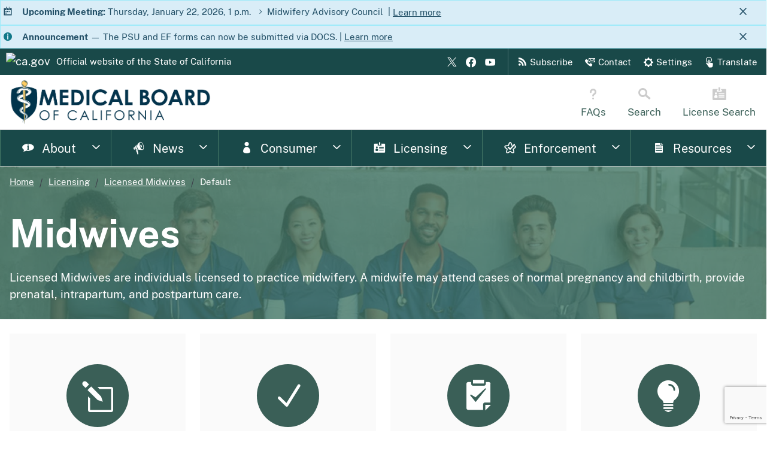

--- FILE ---
content_type: text/html; charset=utf-8
request_url: https://www.mbc.ca.gov/Licensing/Licensed-Midwives/default.aspx/
body_size: 10473
content:


<!doctype html>
<html class="no-js" lang="en">

<head><link rel="preconnect" href="https://www.google.com" /><link rel="preconnect" href="https://www.gstatic.com" /><link rel="preconnect" href="https://www.googletagmanager.com" /><link rel="preconnect" href="https://www.google-analytics.com" />
    
    <script>
        var MBCMeasurementId = "G-VZEZFBT2Z2"; // MBC tracking
        var stateGTMAccount = "GTM-NJ6Q4MV"; // Statewide tracking; do not change or remove;
        (function (w, d, s, l, i) {
            w[l] = w[l] || [];
            w[l].push({ "gtm.start": new Date().getTime(), event: "gtm.js" });
            var f = d.getElementsByTagName(s)[0],
                j = d.createElement(s),
                dl = l != "dataLayer" ? "&l=" + l : "";
            j.async = true;
            j.src = "https://www.googletagmanager.com/gtm.js?id=" + i + dl;
            f.parentNode.insertBefore(j, f);
            (function () {
                dataLayer.push(arguments);
            })("config", MBCMeasurementId, {
                cookie_flags: "secure;samesite=lax;domain=",
            });
        })(window, document, "script", "dataLayer", stateGTMAccount);
    </script>
    
    <script src="/js/files/mbc-recaptcha.js?v=639041770032334145"></script>

    

    
    <meta charset="utf-8" /><title>
	Licensed Midwives | Medical Board of California
</title>
        <meta name="title" content="Medical Board of California" />
        <meta name="description" content="The Medical Board of California licenses and disciplines doctors, handles complaints against physicians and offers public-record information." />
        <meta name="viewport" content="width=device-width, initial-scale=1, shrink-to-fit=no" />
        <meta name="apple-itunes-app" content="app-id=1406676932" />
        <meta name="google-site-verification" content="vX7hfKuwExKnS1DpjlQ3ED0_OngSfSOkLUTgARmiCh0" />
        
        <meta property="og:type" content="website" />
        <meta property="og:url" content="https://mbc.ca.gov/" />
        <meta property="og:title" content="Medical Board of California" />
        <meta property="og:description" content="The Medical Board of California licenses and disciplines doctors, handles complaints against physicians and offers public-record information." />
        <meta property="og:image" content="https://www.mbc.ca.gov/images/social/MBC-1200x628.webp" />
        
        <meta property="twitter:card" content="summary_large_image" />
        <meta property="twitter:url" content="https://mbc.ca.gov/" />
        <meta property="twitter:title" content="Medical Board of California" />
        <meta property="twitter:description" content="The Medical Board of California licenses and disciplines doctors, handles complaints against physicians and offers public-record information." />
        <meta property="twitter:image" content="https://www.mbc.ca.gov/images/social/MBC-1200x628.webp" />
    <meta name="google-site-verification" content="yzSQzv8vDb56Ql-RoAVBHnCJDB_lEZxRyjkq1vhc2m4" />

    
    <script type="application/ld+json">
        {
            "@context": "http://schema.org",
            "@type": "Organization",
            "name": "Medical Board of California",
            "alternateName": "MBC",
            "description": "The Medical Board of California licenses and disciplines doctors, handles complaints against physicians and offers public-record information.",
            "logo": "https://www.mbc.ca.gov/images/social/fullcolorseal.webp",
            "image": "https://www.mbc.ca.gov/images/social/MBC-hd.webp",
            "url": "https://www.mbc.ca.gov/",
            "sameAs": [
                "https://www.facebook.com/MedicalBoardCA/",
                "https://twitter.com/MedBoardOfCA",
                "https://www.youtube.com/channel/UCFE65eB4G_rBNGFR4PCUmyw",
                "https://www.linkedin.com/company/medical-board-of-california"
            ],
            "telephone": "+1-800-633-2322",
            "email": "https://www.mbc.ca.gov/contact/",
            "address": {
                "@type": "PostalAddress",
                "streetAddress": "2005 Evergreen Street, Suite 1200",
                "addressLocality": "Sacramento",
                "addressRegion": "CA",
                "postalCode": "95815",
                "addressCountry": "US"
            },
            "numberOfEmployees": {
                "@type": "QuantitativeValue",
                "minValue": 51,
                "maxValue": 200
            },
            "foundingDate": "1878-06-01",
            "naics": "926150"
        }
    </script>

    
    <link rel="apple-touch-icon" sizes="180x180" href="/favicon/apple-touch-icon.png" /><link rel="icon" type="image/png" sizes="32x32" href="/favicon/favicon-32x32.png" /><link rel="icon" type="image/png" sizes="16x16" href="/favicon/favicon-16x16.png" /><link rel="manifest" href="/favicon/site.webmanifest" /><link rel="mask-icon" href="/favicon/safari-pinned-tab.svg" color="#447766" /><link rel="shortcut icon" href="/favicon/favicon.ico" /><meta name="msapplication-TileColor" content="#2b5797" /><meta name="msapplication-config" content="/favicon/browserconfig.xml" /><meta name="theme-color" content="#ffffff" /><meta name="skip-template-imports" content="true" /><link href="/bundles/css?v=FxvisaCdrZDXT_zQJC6-thx4bCjbjm3D4lAc-YPHQyQ1" rel="stylesheet"/>
<script src="/bundles/libs?v=fn4U8Mmdmy4APxachBYw3XcYrfxlIti3_J39nZ4RG_01"></script>
<script src="/bundles/js?v=G1klcf19uyPrUKJN4Xaz0eM3n-t-N0Em9BiCJIrzFbo1"></script>
<link rel="preload" as="image" href="/images/template/webp/Horizontal_Logomark-WebVersion.webp" type="image/webp" />

    
    <script>
        addEventListener('DOMContentLoaded', () => {
            const tooltipTriggerList = document.querySelectorAll('[data-bs-toggle="tooltip"]');
            const tooltipList = [...tooltipTriggerList].map(tooltipTriggerEl => new bootstrap.Tooltip(tooltipTriggerEl));
        })
    </script>

    
    
    <link rel="preload" as="image" href="/images/content/backgrounds/webp/licensing-background.webp"
        type="image/webp">
    
    
</head>

<body id="MasterBodyNode">
    
    <script src="/js/template-includes/header.js?v=639041770032959170"></script>

    <main id="main-content" class="main-content">
        
        
    <div id="main-banner" class="licensing bg-primary m-b-md">
        <picture>
            <source srcset="/images/content/backgrounds/webp/licensing-background.webp" type="image/webp">
            <img src="/images/content/backgrounds/original/licensing-background.jpg" alt="banner background">
        </picture>
        <div class="overlay-effect"></div>
        <div class="container">
            <div class="row">
                <div>
                    <nav aria-label="Breadcrumb" class="breadcrumbs m-t-sm">
                        <ol class="breadcrumb-dynamic">
                            <li></li>
                        </ol>
                    </nav>
                    
    <h1 class="display-3 w-75">Midwives</h1>
    <p class="m-y-md">
        Licensed Midwives are individuals licensed to practice midwifery.
        A midwife may attend cases of normal pregnancy and childbirth, provide prenatal,
        intrapartum, and postpartum care.
    </p>

                </div>
            </div>
        </div>
    </div>
    
    <div class="container m-b-md hide-print">
        <div class="row">
            <div class="col-md-3">
                <article class="no-underline d-block bg-gray-50 bg-grey-lightest-hover p-a-md pos-rel h-100 m-y-">
                    <div class="text-center p-b">
                        <div class="block-icon text-white">
                            <span class="circle-icon ca-gov-icon-pencil-edit bg-primary" aria-hidden="true">
                            </span>
                        </div>
                        <a href="/Licensing/Licensed-Midwives/apply/" class="h4 m-t-0 m-b color-gray-dark link-before text-center no-underline d-block">
                            Apply
                        </a>
                    </div>
                </article>
            </div>

            <div class="col-md-3">
                <article class="no-underline d-block bg-gray-50 bg-grey-lightest-hover p-a-md pos-rel h-100 m-y-">
                    <div class="text-center p-b">
                        <div class="block-icon text-white">
                            <span class="circle-icon ca-gov-icon-check-mark bg-primary" aria-hidden="true"></span>
                        </div>
                        <a href="/Licensing/Licensed-Midwives/Renew/" class="h4 m-t-0 m-b color-gray-dark link-before text-center no-underline d-block">
                            Renew
                        </a>
                    </div>
                </article>
            </div>

            <div class="col-md-3">
                <article class="no-underline d-block bg-gray-50 bg-grey-lightest-hover p-a-md pos-rel h-100 m-y-">
                    <div class="text-center p-b">
                        <div class="block-icon text-white">
                            <span class="circle-icon ca-gov-icon-check-list bg-primary" aria-hidden="true"></span>
                        </div>
                        <a href="/Licensing/Licensed-Midwives/Maintain/" class="h4 m-t-0 m-b color-gray-dark link-before text-center no-underline d-block">
                            Maintain
                        </a>
                    </div>
                </article>
            </div>

            <div class="col-md-3">
                <article class="no-underline d-block bg-gray-50 bg-grey-lightest-hover p-a-md pos-rel h-100 m-y-">
                    <div class="text-center p-b">
                        <div class="block-icon text-white">
                            <span class="circle-icon ca-gov-icon-lightbulb bg-primary" aria-hidden="true"></span>
                        </div>
                        <a href="/Licensing/Licensed-Midwives/Practice-Information/" class="h4 m-t-0 m-b color-gray-dark link-before text-center no-underline d-block">
                            Practice Information
                        </a>
                    </div>
                </article>
            </div>
        </div>
    </div>



        
        <div class="container">
            <div id="PageAlertSection"></div>
        </div>
        
        
    <div>
        
    <div class="container">
        
    <h2>Midwifery Practice</h2>

    <p>
        A "licensed midwife" is an individual who has been issued a license to practice
        midwifery by the Medical Board of California. The practice of midwifery authorizes
        the licensee to attend cases of normal pregnancy and childbirth, and to provide
        prenatal, intrapartum, and postpartum care, including family-planning care, for
        the mother, and immediate care (first 6 weeks) for the newborn. The practice of
        midwifery constitutes the furthering or undertaking by any licensed midwife to assist
        a woman in childbirth as long as progress meets criteria accepted as normal.
    </p>

    <cagov-accordion>
        <details>
            <summary>Student Midwives</summary>
            <div class="accordion-body">
                <p>
                    The Medical Board of California has recently received several inquiries regarding
                    the provisions of Section 2514 of the Business and Professions Code and the practice
                    of midwifery by a student.
                </p>
                <strong>Section 2514 states:</strong>
                <blockquote class="m-y-md">
                    <ol>
                        <li>Nothing in this chapter shall be construed to prevent a bona fide student from engaging
                            in the practice of midwifery in this state, as part of their course of study, if
                            both of the following conditions are met:
                            <ol>
                                <li>The student is under the supervision of a licensed midwife or certified nurse-midwife,
                                    who holds a clear and unrestricted license in this state, who is present on the
                                    premises at all times client services are provided, and who is practicing pursuant
                                    to Section 2507 or 2746.5, or a physician and surgeon.</li>
                                <li>The client is informed of the student's status.</li>
                            </ol>
                        </li>
                        <li>For the purposes of this section, a "bona fide student" means an individual who
                            is enrolled and participating in a midwifery education program or who is enrolled
                            in a program of supervised clinical training as part of the instruction of a three
                            year postsecondary midwifery education program approved by the board.</li>
                    </ol>

                    <footer>
                        <a href="http://leginfo.legislature.ca.gov/faces/codes_displaySection.xhtml?lawCode=BPC&amp;sectionNum=2514.">
                            BUSINESS AND PROFESSIONS CODE SECTION 2514</a>
                    </footer>
                </blockquote>
                <p>
                    Most of these inquiries involve individuals who may have executed a formal agreement
                    to be supervised by a licensed midwife but are not enrolled in any approved midwifery
                    education program. In some cases, the individual represents that he or she is "studying
                    midwifery on their own". In either of these circumstances, the individual is not
                    a bona fide student because he or she is not formally <strong>enrolled</strong>
                    in a midwifery educational institution or a program of supervised midwifery clinical
                    training as part of the instruction of a three year postsecondary midwifery education
                    program approved by the board. A student must be formally enrolled at a midwifery
                    educational institution in order to participate in a program of supervised midwifery
                    clinical training that is offered by that educational institution. A written agreement
                    between a licensed midwife and a "student" does <em>not</em> qualify as a "program
                    of supervised clinical training" as the training is not part of the instruction
                    of a three year postsecondary midwifery education program approved by the board.
                    Accordingly, these types of arrangements are not permissible as they are not consistent
                    with the provisions of section 2514.
                </p>
            </div>
        </details>
    </cagov-accordion>

    <cagov-accordion>
        <details>
            <summary>Approved Midwifery Schools</summary>
            <div class="accordion-body">
                <p>
                    The three-year program at each of the following approved midwifery schools has been
                    accepted as meeting the educational requirements for a license as a midwife in California.
                    Approval was granted based on the program meeting the qualifications listed in Business
                    and Professions Code 2512.5 and California Code of Regulations, Title 16, Section
                    1379.30
                </p>
                <p>
                    An applicant who has satisfactorily completed the three-year program at one of the
                    approved midwifery schools must ask the school to submit directly to the board a
                    verification of graduation. Note: If the school is no longer in operation, the applicant
                    must submit sufficient supporting documentation to verify graduation from the approved
                    program.
                </p>
                <div class="row row-cols-1 row-cols-lg-2">
                    <div>
                        <div class="card card-understated border">
                            <div class="card-header m-t-0 text-center">
                                <h3>Florida</h3>
                            </div>
                            <div class="card-body">
                                <ul>
                                    <li><a href="http://www.midwiferyschool.org/" target="_blank" rel="noopener noreferrer">
                                        Florida School of Traditional Midwifery</a></li>
                                    <li>
                                        <p>
                                            <a href="https://commonsensemidwifery.org/ " target="_blank" rel="noopener noreferrer">
                                                Commonsense Childbirth School of Midwifery</a><br />
                                            213 S. Dillard Street<br />
                                            Suite 340, Winter Garden Executive Center<br />
                                            Winter Garden, FL 34787   
                                        </p>
                                    </li>
                                </ul>
                            </div>
                        </div>
                    </div>

                    <div>
                        <div class="card card-understated border">
                            <div class="card-header m-t-0 text-center">
                                <h3>Idaho</h3>
                            </div>
                            <div class="card-body text-center">
                                <a href="http://www.mercycollegeofmidwifery.edu/" target="_blank" rel="noopener noreferrer">
                                    Mercy In Action College of Midwifery</a>
                            </div>
                        </div>
                    </div>

                    <div>
                        <div class="card card-understated border">
                            <div class="card-header m-t-0 text-center">
                                <h3>New Mexico</h3>
                            </div>
                            <div class="card-body text-center">
                                <a href="http://www.midwiferycollege.org/" target="_blank" rel="noopener noreferrer">
                                    National College of Midwifery</a>
                            </div>
                        </div>
                    </div>

                    <div>
                        <div class="card card-understated border">
                            <div class="card-header m-t-0 text-center">
                                <h3>Utah</h3>
                            </div>
                            <div class="card-body text-center">
                                <a href="http://www.midwifery.edu/" target="_blank" rel="noopener noreferrer">Midwives
                                    College of Utah</a>
                            </div>
                        </div>
                    </div>

                    <div>
                        <div class="card card-understated border">
                            <div class="card-header m-t-0 text-center">
                                <h3>Vermont</h3>
                            </div>
                            <div class="card-body text-center">
                                <a href="http://www.nationalmidwiferyinstitute.com/" target="_blank" rel="noopener noreferrer">
                                    National Midwifery Institute</a>
                            </div>
                        </div>
                    </div>

                    <div>
                        <div class="card card-understated border">
                            <div class="card-header m-t-0 text-center">
                                <h3>Washington</h3>
                            </div>
                            <div class="card-body text-center">
                                <a href="https://bastyr.edu/academics/midwifery" target="_blank" rel="noopener noreferrer">
                                    Bastyr University Department of Midwifery Program
                                </a>
                            </div>
                        </div>
                    </div>
                </div>
                <hr />
                <div class="row row-cols-1 row-cols-lg-2">
                    <div>
                        <h4>Approved Challenge Mechanism Program</h4>
                        <p>
                            The challenge mechanism program at the following approved midwifery school has been
                            accepted. As defined in statute, the challenge mechanism process allows students
                            to obtain credit by examination for previous midwifery education and clinical experience.
                        </p>
                        <div class="card card-understated border">
                            <div class="card-header m-t-0 text-center">
                                <h3>Vermont</h3>
                            </div>
                            <div class="card-body text-center">
                                <a href="http://www.nationalmidwiferyinstitute.com/" target="_blank" rel="noopener noreferrer">
                                    National Midwifery Institute</a>
                            </div>
                        </div>
                    </div>
                    <div>
                        <h4>Schools Approved but no Longer in Existence</h4>
                        <ul class="m-l-md">
                            <li>5 Star Home Health Services, Inc.</li>
                            <li>Birthingway College of Midwifery </li>
                            <li>Birthwise Midwifery School</li>
                            <li>Delphi Center for Midwifery Studies</li>
                            <li>School of Complementary Medicine</li>
                            <li>Seattle Midwifery School</li>
                            <li>Maternidad La Luz</li>
                            <li>Nizhoni Institute of Midwifery</li>
                        </ul>
                    </div>
                </div>
                <hr />
                <a href="/Download/Documents/Midwifery-Approval-Challenge-Matrix.pdf" class="d-inline-block m-y-md"
                    target="_blank">Midwifery School Approval and Challenge Matrix</a>
            </div>
        </details>
    </cagov-accordion>

    <cagov-accordion>
        <details>
            <summary>Certified Nurse-Midwife (CNM)</summary>
            <div class="accordion-body">
                <p>
                    The profession of midwifery also has another designation, that of "certified nurse-midwife"
                    (CNM). CNMs are licensed by the California Board of Registered Nursing. CNMs are
                    registered nurses who acquired additional training in the field of obstetrics and
                    are certified by the American College of Nurse Midwives (ACNM). They commonly work
                    in hospitals and birthing centers that are also licensed by the state. Further information
                    or verification of licensure for a CNM may be obtained by contacting the Board of
                    Registered Nursing at (916) 322-3350, (800) 838-6828, or at <a href="http://www.rn.ca.gov/"
                        target="_blank" rel="noopener noreferrer">rn.ca.gov</a>.
                </p>

            </div>
        </details>
    </cagov-accordion>

    </div>

    </div>

    </main>

    
    <script src="/js/template-includes/footer.js?v=639041770032959170"></script>

    
    <div class="modal fade" id="contactModal" tabindex="-1" aria-labelledby="contactModalLabel"
        aria-hidden="true">
        <div class="modal-dialog">
            <div class="modal-content">
                <div class="modal-header">
                    <h5 class="modal-title" id="contactModalLabel">Contact Us</h5>
                    <button type="button" class="btn-close" data-bs-dismiss="modal" aria-label="Close">
                    </button>
                </div>
                <div class="modal-body">
                    <form id="contactForm" enctype="multipart/form-data">
                        <div class="mb-3">
                            <label for="senderName" class="form-label">Your Name</label>
                            <input type="text" id="senderName" name="senderName" class="form-control" required>
                        </div>
                        <div class="mb-3">
                            <label for="senderEmail" class="form-label">Your Email</label>
                            <input type="email" id="senderEmail" name="senderEmail" class="form-control" required>
                        </div>
                        <div class="mb-3" id="messageContainer">
                            <label for="message" class="form-label">Message</label>
                            <textarea id="message" name="message" class="form-control" rows="3" required></textarea>
                        </div>
                        
                        <div style="display: none;" aria-hidden="true">
                            <input type="checkbox" id="modalTOScheck" name="modalTOScheck" tabindex="-1" autocomplete="off">
                            <label for="modalTOScheck">I agree to the terms of service</label>
                        </div>
                        <input type="hidden" id="recipientId" name="recipientId" />
                        <input type="hidden" id="messageCC" name="messageCC" />
                        <input type="hidden" id="messageSubject" name="messageSubject" />
                        <input type="hidden" id="sendToSender" name="sendToSender" />
                        <input type="hidden" id="hfRecaptchaToken" name="hfRecaptchaToken" />
                        <input type="hidden" id="hfRecaptchaVersion" name="hfRecaptchaVersion" value="v3" />
                        <div id="modal-recaptcha-v2-container" style="display: none;">
                            <p class="sr-only">Please complete the ReCaptcha.</p>
                            <div id="modal-recaptcha-v2"></div>
                        </div>
                        <div id="errorCaptcha" style="display: none;" class="text-danger m-y-sm">
                            * ReCaptcha failed. Please try again later.
                        </div>
                        <div id="modalEmailSentLabel" class="text-danger mb-2 d-none">
                            Failed to send message. Please try later.
                        </div>
                        <button id="contactModalSubmitBtn" type="submit" class="btn btn-primary m-t-sm">
                            <span class="sending-icon spinner-border spinner-border-sm d-none" aria-hidden="true">
                            </span>
                            <span class="sending-status">Send message</span>
                        </button>
                    </form>
                </div>
            </div>
        </div>
    </div>

    
    <script>
        
        document.addEventListener('DOMContentLoaded', function () {
            document.querySelectorAll('.contact-link').forEach(function (element) {
                element.addEventListener('click', function (event) {
                    event.preventDefault();

                    
                    const params = new URLSearchParams(window.location.search);
                    const isEmbedded = params.get("embed") === "true";;
                    if (isEmbedded) return;

                    
                    const recipientId = event.target.getAttribute('data-message-id');
                    const messageCC = event.target.getAttribute('data-message-cc');
                    const messageSubject = event.target.getAttribute('data-message-subject');
                    const messageTitle = event.target.getAttribute('data-message-title');
                    const sendToSender = event.target.getAttribute('data-send-to-sender');

                    
                    document.getElementById('recipientId').value = recipientId?.trim();
                    document.getElementById('messageCC').value = messageCC?.trim() || "";
                    document.getElementById('messageSubject').value = messageSubject?.trim() || "";
                    document.getElementById('sendToSender').value = sendToSender?.trim() || "";
                    document.getElementById('contactModalLabel').textContent = messageTitle?.trim() || "Contact Us";

                    
                    const messageContainer = document.getElementById('messageContainer');
                    const messageField = document.getElementById('message');
                    const submitButton = document.querySelector('#contactModalSubmitBtn .sending-status');

                    if (sendToSender && sendToSender.trim() !== '') {
                        messageContainer.style.display = 'none';
                        messageField.removeAttribute('required');
                        messageField.value = ''; // Clear any previous message
                        submitButton.textContent = 'Submit Request';
                    } else {
                        messageContainer.style.display = 'block';
                        messageField.setAttribute('required', 'required');
                        submitButton.textContent = 'Send message';
                    }

                    
                    const contactModal = new bootstrap.Modal(document.getElementById('contactModal'));
                    contactModal.show();
                });
            });
        });

        
        document.getElementById('contactModal').addEventListener('hidden.bs.modal', function () {
            removeRecaptchaV2Widget('modal-recaptcha-v2-container', 'modal-recaptcha-v2');

            
            const messageContainer = document.getElementById('messageContainer');
            const messageField = document.getElementById('message');
            const submitButton = document.querySelector('#contactModalSubmitBtn .sending-status');

            messageContainer.style.display = 'block';
            messageField.setAttribute('required', 'required');
            submitButton.textContent = 'Send message';
            updateStatusButton('contactModalSubmitBtn', 'normal');
        });

        
        window.submitContactForm = async function () {
            const modalRecaptchaContainerId = 'modal-recaptcha-v2-container';
            const modalRecaptchaId = 'modal-recaptcha-v2';

            try {
                updateStatusButton('contactModalSubmitBtn', 'pending');

                const versionField = document.getElementById('hfRecaptchaVersion');
                const tokenField = document.getElementById('hfRecaptchaToken');
                let token = tokenField.value;

                if (versionField.value !== 'v2' && !token) {
                    
                    token = await MBC.Recaptcha.getToken('submitContactModalForm');
                    if (!token) {
                    
                        document.getElementById(modalRecaptchaContainerId).style.display = 'block';
                        MBC.Recaptcha.loadV2(modalRecaptchaId, onModalRecaptchaV2Verified);
                        return;
                    }
                    
                    tokenField.value = token;
                    versionField.value = 'v3';
                }

                const formData = new FormData(document.getElementById('contactForm'));

                const response = await fetch('/Contact/EmailHandler.ashx', {
                    method: 'POST',
                    body: formData
                });

                const data = await response.json();

                if (!data.success) {
                    
                    if (data.needsFallback) {
                        if (data.needsFallback) {
                        
                        document.getElementById(modalRecaptchaContainerId).style.display = 'block';

                            
                            MBC.Recaptcha.loadV2(modalRecaptchaId, onModalRecaptchaV2Verified);
                            return;
                        }

                    }
                    updateStatusButton('contactModalSubmitBtn', 'failure');
                    document.getElementById('modalEmailSentLabel').classList.remove('d-none');
                } else {
                    updateStatusButton('contactModalSubmitBtn', 'success');
                    document.getElementById('contactForm').reset();
                }
                setTimeout(() => {
                    const contactModal = bootstrap.Modal.getInstance(document.getElementById('contactModal'));
                    if (contactModal) {
                        contactModal.hide();
                    }
                    document.getElementById('modalEmailSentLabel').classList.add('d-none');
                    updateStatusButton('contactModalSubmitBtn', 'normal');
                }, data.success ? 1000 : 3000);
            } catch (err) {
                Console.Write("Error sending message via contact modal: {0}", err);
            }
        }

        
        document.getElementById('contactForm').addEventListener('submit', async function (event) {
            event.preventDefault();
            await submitContactForm();
        });

        
        function updateStatusButton(buttonId, status) {
            const formButton = document.getElementById(buttonId);
            const buttonIcon = formButton.querySelector('span.sending-icon');
            const buttonText = formButton.querySelector('span.sending-status');

            switch (status) {
                case 'normal':
                    buttonIcon.classList.add('d-none');
                    buttonIcon.classList.remove('spinner-border', 'spinner-border-sm', 'ca-gov-icon-check-mark', 'ca-gov-icon-warning-triangle');
                    formButton.classList.remove('bg-alpha-50', 'bg-success', 'bg-danger');
                    buttonText.textContent = 'Send message';
                    formButton.disabled = false;
                    formButton.style.pointerEvents = 'auto';
                    break;
                case 'pending':
                    buttonIcon.classList.add('spinner-border', 'spinner-border-sm');
                    buttonIcon.classList.remove('d-none');
                    formButton.classList.add('bg-alpha-50');
                    buttonText.textContent = 'Sending message...';
                    formButton.disabled = true;
                    formButton.style.pointerEvents = 'none';
                    break;
                case 'success':
                    buttonIcon.classList.remove('spinner-border', 'spinner-border-sm');
                    buttonIcon.classList.add('ca-gov-icon-check-mark');
                    formButton.classList.replace('bg-alpha-50', 'bg-success');
                    buttonText.textContent = 'Message sent!';
                    break;
                case 'failure':
                    buttonIcon.classList.remove('spinner-border', 'spinner-border-sm');
                    buttonIcon.classList.add('ca-gov-icon-warning-triangle');
                    formButton.classList.replace('bg-alpha-50', 'bg-danger');
                    buttonText.textContent = 'Message failed';
                    break;
            }
        }

        
        function onModalRecaptchaV2Verified(token) {
            document.getElementById('hfRecaptchaToken').value = token;
            document.getElementById('hfRecaptchaVersion').value = 'v2';
            setTimeout(function () {
                window.submitContactForm();
            }, 0);
        }

        
        function removeRecaptchaV2Widget(containerId, recaptchaId) {
            if (MBC.Recaptcha.widgets[recaptchaId] !== undefined) {
                grecaptcha.reset(MBC.Recaptcha.widgets[recaptchaId]);
                delete MBC.Recaptcha.widgets[recaptchaId];
            }

            const container = document.getElementById(containerId);
            if (container) {
                container.innerHTML = `<p class="sr-only">Please complete the ReCaptcha.</p><div id="modal-recaptcha-v2"></div>`;
            }

            const containerParent = container.closest('[id$="-container"]');
            if (containerParent) {
                containerParent.style.display = 'none';
            }

            document.getElementById('hfRecaptchaToken').value = '';
            document.getElementById('hfRecaptchaVersion').value = 'v3';
        }

        
        window.addEventListener('load', () => {
            const badge = document.querySelector('.grecaptcha-badge');
            if (badge) {
                badge.setAttribute('aria-hidden', 'true');
            } else {
                console.log('cannot find badge: ', badge);
            }
        });

        
        if (typeof Sys === 'undefined' || typeof Sys.WebForms === 'undefined') {
            var scripts = [
                '/js/libs/WebForms/WebForms.js',
                '/js/libs/WebForms/WebUIValidation.js',
                '/js/libs/WebForms/MicrosoftAjax.js',
                '/js/libs/WebForms/MicrosoftAjaxWebForms.js'
            ];
            scripts.forEach(function (src) {
                var script = document.createElement('script');
                document.head.appendChild(script);
            });
        }
    </script>
</body>
</html>


--- FILE ---
content_type: text/html; charset=utf-8
request_url: https://www.google.com/recaptcha/api2/anchor?ar=1&k=6Lc3lp0qAAAAAKIbSremTsyaWICqcCygP1uASGl6&co=aHR0cHM6Ly93d3cubWJjLmNhLmdvdjo0NDM.&hl=en&v=PoyoqOPhxBO7pBk68S4YbpHZ&size=invisible&anchor-ms=20000&execute-ms=30000&cb=9a05z04zomf3
body_size: 48810
content:
<!DOCTYPE HTML><html dir="ltr" lang="en"><head><meta http-equiv="Content-Type" content="text/html; charset=UTF-8">
<meta http-equiv="X-UA-Compatible" content="IE=edge">
<title>reCAPTCHA</title>
<style type="text/css">
/* cyrillic-ext */
@font-face {
  font-family: 'Roboto';
  font-style: normal;
  font-weight: 400;
  font-stretch: 100%;
  src: url(//fonts.gstatic.com/s/roboto/v48/KFO7CnqEu92Fr1ME7kSn66aGLdTylUAMa3GUBHMdazTgWw.woff2) format('woff2');
  unicode-range: U+0460-052F, U+1C80-1C8A, U+20B4, U+2DE0-2DFF, U+A640-A69F, U+FE2E-FE2F;
}
/* cyrillic */
@font-face {
  font-family: 'Roboto';
  font-style: normal;
  font-weight: 400;
  font-stretch: 100%;
  src: url(//fonts.gstatic.com/s/roboto/v48/KFO7CnqEu92Fr1ME7kSn66aGLdTylUAMa3iUBHMdazTgWw.woff2) format('woff2');
  unicode-range: U+0301, U+0400-045F, U+0490-0491, U+04B0-04B1, U+2116;
}
/* greek-ext */
@font-face {
  font-family: 'Roboto';
  font-style: normal;
  font-weight: 400;
  font-stretch: 100%;
  src: url(//fonts.gstatic.com/s/roboto/v48/KFO7CnqEu92Fr1ME7kSn66aGLdTylUAMa3CUBHMdazTgWw.woff2) format('woff2');
  unicode-range: U+1F00-1FFF;
}
/* greek */
@font-face {
  font-family: 'Roboto';
  font-style: normal;
  font-weight: 400;
  font-stretch: 100%;
  src: url(//fonts.gstatic.com/s/roboto/v48/KFO7CnqEu92Fr1ME7kSn66aGLdTylUAMa3-UBHMdazTgWw.woff2) format('woff2');
  unicode-range: U+0370-0377, U+037A-037F, U+0384-038A, U+038C, U+038E-03A1, U+03A3-03FF;
}
/* math */
@font-face {
  font-family: 'Roboto';
  font-style: normal;
  font-weight: 400;
  font-stretch: 100%;
  src: url(//fonts.gstatic.com/s/roboto/v48/KFO7CnqEu92Fr1ME7kSn66aGLdTylUAMawCUBHMdazTgWw.woff2) format('woff2');
  unicode-range: U+0302-0303, U+0305, U+0307-0308, U+0310, U+0312, U+0315, U+031A, U+0326-0327, U+032C, U+032F-0330, U+0332-0333, U+0338, U+033A, U+0346, U+034D, U+0391-03A1, U+03A3-03A9, U+03B1-03C9, U+03D1, U+03D5-03D6, U+03F0-03F1, U+03F4-03F5, U+2016-2017, U+2034-2038, U+203C, U+2040, U+2043, U+2047, U+2050, U+2057, U+205F, U+2070-2071, U+2074-208E, U+2090-209C, U+20D0-20DC, U+20E1, U+20E5-20EF, U+2100-2112, U+2114-2115, U+2117-2121, U+2123-214F, U+2190, U+2192, U+2194-21AE, U+21B0-21E5, U+21F1-21F2, U+21F4-2211, U+2213-2214, U+2216-22FF, U+2308-230B, U+2310, U+2319, U+231C-2321, U+2336-237A, U+237C, U+2395, U+239B-23B7, U+23D0, U+23DC-23E1, U+2474-2475, U+25AF, U+25B3, U+25B7, U+25BD, U+25C1, U+25CA, U+25CC, U+25FB, U+266D-266F, U+27C0-27FF, U+2900-2AFF, U+2B0E-2B11, U+2B30-2B4C, U+2BFE, U+3030, U+FF5B, U+FF5D, U+1D400-1D7FF, U+1EE00-1EEFF;
}
/* symbols */
@font-face {
  font-family: 'Roboto';
  font-style: normal;
  font-weight: 400;
  font-stretch: 100%;
  src: url(//fonts.gstatic.com/s/roboto/v48/KFO7CnqEu92Fr1ME7kSn66aGLdTylUAMaxKUBHMdazTgWw.woff2) format('woff2');
  unicode-range: U+0001-000C, U+000E-001F, U+007F-009F, U+20DD-20E0, U+20E2-20E4, U+2150-218F, U+2190, U+2192, U+2194-2199, U+21AF, U+21E6-21F0, U+21F3, U+2218-2219, U+2299, U+22C4-22C6, U+2300-243F, U+2440-244A, U+2460-24FF, U+25A0-27BF, U+2800-28FF, U+2921-2922, U+2981, U+29BF, U+29EB, U+2B00-2BFF, U+4DC0-4DFF, U+FFF9-FFFB, U+10140-1018E, U+10190-1019C, U+101A0, U+101D0-101FD, U+102E0-102FB, U+10E60-10E7E, U+1D2C0-1D2D3, U+1D2E0-1D37F, U+1F000-1F0FF, U+1F100-1F1AD, U+1F1E6-1F1FF, U+1F30D-1F30F, U+1F315, U+1F31C, U+1F31E, U+1F320-1F32C, U+1F336, U+1F378, U+1F37D, U+1F382, U+1F393-1F39F, U+1F3A7-1F3A8, U+1F3AC-1F3AF, U+1F3C2, U+1F3C4-1F3C6, U+1F3CA-1F3CE, U+1F3D4-1F3E0, U+1F3ED, U+1F3F1-1F3F3, U+1F3F5-1F3F7, U+1F408, U+1F415, U+1F41F, U+1F426, U+1F43F, U+1F441-1F442, U+1F444, U+1F446-1F449, U+1F44C-1F44E, U+1F453, U+1F46A, U+1F47D, U+1F4A3, U+1F4B0, U+1F4B3, U+1F4B9, U+1F4BB, U+1F4BF, U+1F4C8-1F4CB, U+1F4D6, U+1F4DA, U+1F4DF, U+1F4E3-1F4E6, U+1F4EA-1F4ED, U+1F4F7, U+1F4F9-1F4FB, U+1F4FD-1F4FE, U+1F503, U+1F507-1F50B, U+1F50D, U+1F512-1F513, U+1F53E-1F54A, U+1F54F-1F5FA, U+1F610, U+1F650-1F67F, U+1F687, U+1F68D, U+1F691, U+1F694, U+1F698, U+1F6AD, U+1F6B2, U+1F6B9-1F6BA, U+1F6BC, U+1F6C6-1F6CF, U+1F6D3-1F6D7, U+1F6E0-1F6EA, U+1F6F0-1F6F3, U+1F6F7-1F6FC, U+1F700-1F7FF, U+1F800-1F80B, U+1F810-1F847, U+1F850-1F859, U+1F860-1F887, U+1F890-1F8AD, U+1F8B0-1F8BB, U+1F8C0-1F8C1, U+1F900-1F90B, U+1F93B, U+1F946, U+1F984, U+1F996, U+1F9E9, U+1FA00-1FA6F, U+1FA70-1FA7C, U+1FA80-1FA89, U+1FA8F-1FAC6, U+1FACE-1FADC, U+1FADF-1FAE9, U+1FAF0-1FAF8, U+1FB00-1FBFF;
}
/* vietnamese */
@font-face {
  font-family: 'Roboto';
  font-style: normal;
  font-weight: 400;
  font-stretch: 100%;
  src: url(//fonts.gstatic.com/s/roboto/v48/KFO7CnqEu92Fr1ME7kSn66aGLdTylUAMa3OUBHMdazTgWw.woff2) format('woff2');
  unicode-range: U+0102-0103, U+0110-0111, U+0128-0129, U+0168-0169, U+01A0-01A1, U+01AF-01B0, U+0300-0301, U+0303-0304, U+0308-0309, U+0323, U+0329, U+1EA0-1EF9, U+20AB;
}
/* latin-ext */
@font-face {
  font-family: 'Roboto';
  font-style: normal;
  font-weight: 400;
  font-stretch: 100%;
  src: url(//fonts.gstatic.com/s/roboto/v48/KFO7CnqEu92Fr1ME7kSn66aGLdTylUAMa3KUBHMdazTgWw.woff2) format('woff2');
  unicode-range: U+0100-02BA, U+02BD-02C5, U+02C7-02CC, U+02CE-02D7, U+02DD-02FF, U+0304, U+0308, U+0329, U+1D00-1DBF, U+1E00-1E9F, U+1EF2-1EFF, U+2020, U+20A0-20AB, U+20AD-20C0, U+2113, U+2C60-2C7F, U+A720-A7FF;
}
/* latin */
@font-face {
  font-family: 'Roboto';
  font-style: normal;
  font-weight: 400;
  font-stretch: 100%;
  src: url(//fonts.gstatic.com/s/roboto/v48/KFO7CnqEu92Fr1ME7kSn66aGLdTylUAMa3yUBHMdazQ.woff2) format('woff2');
  unicode-range: U+0000-00FF, U+0131, U+0152-0153, U+02BB-02BC, U+02C6, U+02DA, U+02DC, U+0304, U+0308, U+0329, U+2000-206F, U+20AC, U+2122, U+2191, U+2193, U+2212, U+2215, U+FEFF, U+FFFD;
}
/* cyrillic-ext */
@font-face {
  font-family: 'Roboto';
  font-style: normal;
  font-weight: 500;
  font-stretch: 100%;
  src: url(//fonts.gstatic.com/s/roboto/v48/KFO7CnqEu92Fr1ME7kSn66aGLdTylUAMa3GUBHMdazTgWw.woff2) format('woff2');
  unicode-range: U+0460-052F, U+1C80-1C8A, U+20B4, U+2DE0-2DFF, U+A640-A69F, U+FE2E-FE2F;
}
/* cyrillic */
@font-face {
  font-family: 'Roboto';
  font-style: normal;
  font-weight: 500;
  font-stretch: 100%;
  src: url(//fonts.gstatic.com/s/roboto/v48/KFO7CnqEu92Fr1ME7kSn66aGLdTylUAMa3iUBHMdazTgWw.woff2) format('woff2');
  unicode-range: U+0301, U+0400-045F, U+0490-0491, U+04B0-04B1, U+2116;
}
/* greek-ext */
@font-face {
  font-family: 'Roboto';
  font-style: normal;
  font-weight: 500;
  font-stretch: 100%;
  src: url(//fonts.gstatic.com/s/roboto/v48/KFO7CnqEu92Fr1ME7kSn66aGLdTylUAMa3CUBHMdazTgWw.woff2) format('woff2');
  unicode-range: U+1F00-1FFF;
}
/* greek */
@font-face {
  font-family: 'Roboto';
  font-style: normal;
  font-weight: 500;
  font-stretch: 100%;
  src: url(//fonts.gstatic.com/s/roboto/v48/KFO7CnqEu92Fr1ME7kSn66aGLdTylUAMa3-UBHMdazTgWw.woff2) format('woff2');
  unicode-range: U+0370-0377, U+037A-037F, U+0384-038A, U+038C, U+038E-03A1, U+03A3-03FF;
}
/* math */
@font-face {
  font-family: 'Roboto';
  font-style: normal;
  font-weight: 500;
  font-stretch: 100%;
  src: url(//fonts.gstatic.com/s/roboto/v48/KFO7CnqEu92Fr1ME7kSn66aGLdTylUAMawCUBHMdazTgWw.woff2) format('woff2');
  unicode-range: U+0302-0303, U+0305, U+0307-0308, U+0310, U+0312, U+0315, U+031A, U+0326-0327, U+032C, U+032F-0330, U+0332-0333, U+0338, U+033A, U+0346, U+034D, U+0391-03A1, U+03A3-03A9, U+03B1-03C9, U+03D1, U+03D5-03D6, U+03F0-03F1, U+03F4-03F5, U+2016-2017, U+2034-2038, U+203C, U+2040, U+2043, U+2047, U+2050, U+2057, U+205F, U+2070-2071, U+2074-208E, U+2090-209C, U+20D0-20DC, U+20E1, U+20E5-20EF, U+2100-2112, U+2114-2115, U+2117-2121, U+2123-214F, U+2190, U+2192, U+2194-21AE, U+21B0-21E5, U+21F1-21F2, U+21F4-2211, U+2213-2214, U+2216-22FF, U+2308-230B, U+2310, U+2319, U+231C-2321, U+2336-237A, U+237C, U+2395, U+239B-23B7, U+23D0, U+23DC-23E1, U+2474-2475, U+25AF, U+25B3, U+25B7, U+25BD, U+25C1, U+25CA, U+25CC, U+25FB, U+266D-266F, U+27C0-27FF, U+2900-2AFF, U+2B0E-2B11, U+2B30-2B4C, U+2BFE, U+3030, U+FF5B, U+FF5D, U+1D400-1D7FF, U+1EE00-1EEFF;
}
/* symbols */
@font-face {
  font-family: 'Roboto';
  font-style: normal;
  font-weight: 500;
  font-stretch: 100%;
  src: url(//fonts.gstatic.com/s/roboto/v48/KFO7CnqEu92Fr1ME7kSn66aGLdTylUAMaxKUBHMdazTgWw.woff2) format('woff2');
  unicode-range: U+0001-000C, U+000E-001F, U+007F-009F, U+20DD-20E0, U+20E2-20E4, U+2150-218F, U+2190, U+2192, U+2194-2199, U+21AF, U+21E6-21F0, U+21F3, U+2218-2219, U+2299, U+22C4-22C6, U+2300-243F, U+2440-244A, U+2460-24FF, U+25A0-27BF, U+2800-28FF, U+2921-2922, U+2981, U+29BF, U+29EB, U+2B00-2BFF, U+4DC0-4DFF, U+FFF9-FFFB, U+10140-1018E, U+10190-1019C, U+101A0, U+101D0-101FD, U+102E0-102FB, U+10E60-10E7E, U+1D2C0-1D2D3, U+1D2E0-1D37F, U+1F000-1F0FF, U+1F100-1F1AD, U+1F1E6-1F1FF, U+1F30D-1F30F, U+1F315, U+1F31C, U+1F31E, U+1F320-1F32C, U+1F336, U+1F378, U+1F37D, U+1F382, U+1F393-1F39F, U+1F3A7-1F3A8, U+1F3AC-1F3AF, U+1F3C2, U+1F3C4-1F3C6, U+1F3CA-1F3CE, U+1F3D4-1F3E0, U+1F3ED, U+1F3F1-1F3F3, U+1F3F5-1F3F7, U+1F408, U+1F415, U+1F41F, U+1F426, U+1F43F, U+1F441-1F442, U+1F444, U+1F446-1F449, U+1F44C-1F44E, U+1F453, U+1F46A, U+1F47D, U+1F4A3, U+1F4B0, U+1F4B3, U+1F4B9, U+1F4BB, U+1F4BF, U+1F4C8-1F4CB, U+1F4D6, U+1F4DA, U+1F4DF, U+1F4E3-1F4E6, U+1F4EA-1F4ED, U+1F4F7, U+1F4F9-1F4FB, U+1F4FD-1F4FE, U+1F503, U+1F507-1F50B, U+1F50D, U+1F512-1F513, U+1F53E-1F54A, U+1F54F-1F5FA, U+1F610, U+1F650-1F67F, U+1F687, U+1F68D, U+1F691, U+1F694, U+1F698, U+1F6AD, U+1F6B2, U+1F6B9-1F6BA, U+1F6BC, U+1F6C6-1F6CF, U+1F6D3-1F6D7, U+1F6E0-1F6EA, U+1F6F0-1F6F3, U+1F6F7-1F6FC, U+1F700-1F7FF, U+1F800-1F80B, U+1F810-1F847, U+1F850-1F859, U+1F860-1F887, U+1F890-1F8AD, U+1F8B0-1F8BB, U+1F8C0-1F8C1, U+1F900-1F90B, U+1F93B, U+1F946, U+1F984, U+1F996, U+1F9E9, U+1FA00-1FA6F, U+1FA70-1FA7C, U+1FA80-1FA89, U+1FA8F-1FAC6, U+1FACE-1FADC, U+1FADF-1FAE9, U+1FAF0-1FAF8, U+1FB00-1FBFF;
}
/* vietnamese */
@font-face {
  font-family: 'Roboto';
  font-style: normal;
  font-weight: 500;
  font-stretch: 100%;
  src: url(//fonts.gstatic.com/s/roboto/v48/KFO7CnqEu92Fr1ME7kSn66aGLdTylUAMa3OUBHMdazTgWw.woff2) format('woff2');
  unicode-range: U+0102-0103, U+0110-0111, U+0128-0129, U+0168-0169, U+01A0-01A1, U+01AF-01B0, U+0300-0301, U+0303-0304, U+0308-0309, U+0323, U+0329, U+1EA0-1EF9, U+20AB;
}
/* latin-ext */
@font-face {
  font-family: 'Roboto';
  font-style: normal;
  font-weight: 500;
  font-stretch: 100%;
  src: url(//fonts.gstatic.com/s/roboto/v48/KFO7CnqEu92Fr1ME7kSn66aGLdTylUAMa3KUBHMdazTgWw.woff2) format('woff2');
  unicode-range: U+0100-02BA, U+02BD-02C5, U+02C7-02CC, U+02CE-02D7, U+02DD-02FF, U+0304, U+0308, U+0329, U+1D00-1DBF, U+1E00-1E9F, U+1EF2-1EFF, U+2020, U+20A0-20AB, U+20AD-20C0, U+2113, U+2C60-2C7F, U+A720-A7FF;
}
/* latin */
@font-face {
  font-family: 'Roboto';
  font-style: normal;
  font-weight: 500;
  font-stretch: 100%;
  src: url(//fonts.gstatic.com/s/roboto/v48/KFO7CnqEu92Fr1ME7kSn66aGLdTylUAMa3yUBHMdazQ.woff2) format('woff2');
  unicode-range: U+0000-00FF, U+0131, U+0152-0153, U+02BB-02BC, U+02C6, U+02DA, U+02DC, U+0304, U+0308, U+0329, U+2000-206F, U+20AC, U+2122, U+2191, U+2193, U+2212, U+2215, U+FEFF, U+FFFD;
}
/* cyrillic-ext */
@font-face {
  font-family: 'Roboto';
  font-style: normal;
  font-weight: 900;
  font-stretch: 100%;
  src: url(//fonts.gstatic.com/s/roboto/v48/KFO7CnqEu92Fr1ME7kSn66aGLdTylUAMa3GUBHMdazTgWw.woff2) format('woff2');
  unicode-range: U+0460-052F, U+1C80-1C8A, U+20B4, U+2DE0-2DFF, U+A640-A69F, U+FE2E-FE2F;
}
/* cyrillic */
@font-face {
  font-family: 'Roboto';
  font-style: normal;
  font-weight: 900;
  font-stretch: 100%;
  src: url(//fonts.gstatic.com/s/roboto/v48/KFO7CnqEu92Fr1ME7kSn66aGLdTylUAMa3iUBHMdazTgWw.woff2) format('woff2');
  unicode-range: U+0301, U+0400-045F, U+0490-0491, U+04B0-04B1, U+2116;
}
/* greek-ext */
@font-face {
  font-family: 'Roboto';
  font-style: normal;
  font-weight: 900;
  font-stretch: 100%;
  src: url(//fonts.gstatic.com/s/roboto/v48/KFO7CnqEu92Fr1ME7kSn66aGLdTylUAMa3CUBHMdazTgWw.woff2) format('woff2');
  unicode-range: U+1F00-1FFF;
}
/* greek */
@font-face {
  font-family: 'Roboto';
  font-style: normal;
  font-weight: 900;
  font-stretch: 100%;
  src: url(//fonts.gstatic.com/s/roboto/v48/KFO7CnqEu92Fr1ME7kSn66aGLdTylUAMa3-UBHMdazTgWw.woff2) format('woff2');
  unicode-range: U+0370-0377, U+037A-037F, U+0384-038A, U+038C, U+038E-03A1, U+03A3-03FF;
}
/* math */
@font-face {
  font-family: 'Roboto';
  font-style: normal;
  font-weight: 900;
  font-stretch: 100%;
  src: url(//fonts.gstatic.com/s/roboto/v48/KFO7CnqEu92Fr1ME7kSn66aGLdTylUAMawCUBHMdazTgWw.woff2) format('woff2');
  unicode-range: U+0302-0303, U+0305, U+0307-0308, U+0310, U+0312, U+0315, U+031A, U+0326-0327, U+032C, U+032F-0330, U+0332-0333, U+0338, U+033A, U+0346, U+034D, U+0391-03A1, U+03A3-03A9, U+03B1-03C9, U+03D1, U+03D5-03D6, U+03F0-03F1, U+03F4-03F5, U+2016-2017, U+2034-2038, U+203C, U+2040, U+2043, U+2047, U+2050, U+2057, U+205F, U+2070-2071, U+2074-208E, U+2090-209C, U+20D0-20DC, U+20E1, U+20E5-20EF, U+2100-2112, U+2114-2115, U+2117-2121, U+2123-214F, U+2190, U+2192, U+2194-21AE, U+21B0-21E5, U+21F1-21F2, U+21F4-2211, U+2213-2214, U+2216-22FF, U+2308-230B, U+2310, U+2319, U+231C-2321, U+2336-237A, U+237C, U+2395, U+239B-23B7, U+23D0, U+23DC-23E1, U+2474-2475, U+25AF, U+25B3, U+25B7, U+25BD, U+25C1, U+25CA, U+25CC, U+25FB, U+266D-266F, U+27C0-27FF, U+2900-2AFF, U+2B0E-2B11, U+2B30-2B4C, U+2BFE, U+3030, U+FF5B, U+FF5D, U+1D400-1D7FF, U+1EE00-1EEFF;
}
/* symbols */
@font-face {
  font-family: 'Roboto';
  font-style: normal;
  font-weight: 900;
  font-stretch: 100%;
  src: url(//fonts.gstatic.com/s/roboto/v48/KFO7CnqEu92Fr1ME7kSn66aGLdTylUAMaxKUBHMdazTgWw.woff2) format('woff2');
  unicode-range: U+0001-000C, U+000E-001F, U+007F-009F, U+20DD-20E0, U+20E2-20E4, U+2150-218F, U+2190, U+2192, U+2194-2199, U+21AF, U+21E6-21F0, U+21F3, U+2218-2219, U+2299, U+22C4-22C6, U+2300-243F, U+2440-244A, U+2460-24FF, U+25A0-27BF, U+2800-28FF, U+2921-2922, U+2981, U+29BF, U+29EB, U+2B00-2BFF, U+4DC0-4DFF, U+FFF9-FFFB, U+10140-1018E, U+10190-1019C, U+101A0, U+101D0-101FD, U+102E0-102FB, U+10E60-10E7E, U+1D2C0-1D2D3, U+1D2E0-1D37F, U+1F000-1F0FF, U+1F100-1F1AD, U+1F1E6-1F1FF, U+1F30D-1F30F, U+1F315, U+1F31C, U+1F31E, U+1F320-1F32C, U+1F336, U+1F378, U+1F37D, U+1F382, U+1F393-1F39F, U+1F3A7-1F3A8, U+1F3AC-1F3AF, U+1F3C2, U+1F3C4-1F3C6, U+1F3CA-1F3CE, U+1F3D4-1F3E0, U+1F3ED, U+1F3F1-1F3F3, U+1F3F5-1F3F7, U+1F408, U+1F415, U+1F41F, U+1F426, U+1F43F, U+1F441-1F442, U+1F444, U+1F446-1F449, U+1F44C-1F44E, U+1F453, U+1F46A, U+1F47D, U+1F4A3, U+1F4B0, U+1F4B3, U+1F4B9, U+1F4BB, U+1F4BF, U+1F4C8-1F4CB, U+1F4D6, U+1F4DA, U+1F4DF, U+1F4E3-1F4E6, U+1F4EA-1F4ED, U+1F4F7, U+1F4F9-1F4FB, U+1F4FD-1F4FE, U+1F503, U+1F507-1F50B, U+1F50D, U+1F512-1F513, U+1F53E-1F54A, U+1F54F-1F5FA, U+1F610, U+1F650-1F67F, U+1F687, U+1F68D, U+1F691, U+1F694, U+1F698, U+1F6AD, U+1F6B2, U+1F6B9-1F6BA, U+1F6BC, U+1F6C6-1F6CF, U+1F6D3-1F6D7, U+1F6E0-1F6EA, U+1F6F0-1F6F3, U+1F6F7-1F6FC, U+1F700-1F7FF, U+1F800-1F80B, U+1F810-1F847, U+1F850-1F859, U+1F860-1F887, U+1F890-1F8AD, U+1F8B0-1F8BB, U+1F8C0-1F8C1, U+1F900-1F90B, U+1F93B, U+1F946, U+1F984, U+1F996, U+1F9E9, U+1FA00-1FA6F, U+1FA70-1FA7C, U+1FA80-1FA89, U+1FA8F-1FAC6, U+1FACE-1FADC, U+1FADF-1FAE9, U+1FAF0-1FAF8, U+1FB00-1FBFF;
}
/* vietnamese */
@font-face {
  font-family: 'Roboto';
  font-style: normal;
  font-weight: 900;
  font-stretch: 100%;
  src: url(//fonts.gstatic.com/s/roboto/v48/KFO7CnqEu92Fr1ME7kSn66aGLdTylUAMa3OUBHMdazTgWw.woff2) format('woff2');
  unicode-range: U+0102-0103, U+0110-0111, U+0128-0129, U+0168-0169, U+01A0-01A1, U+01AF-01B0, U+0300-0301, U+0303-0304, U+0308-0309, U+0323, U+0329, U+1EA0-1EF9, U+20AB;
}
/* latin-ext */
@font-face {
  font-family: 'Roboto';
  font-style: normal;
  font-weight: 900;
  font-stretch: 100%;
  src: url(//fonts.gstatic.com/s/roboto/v48/KFO7CnqEu92Fr1ME7kSn66aGLdTylUAMa3KUBHMdazTgWw.woff2) format('woff2');
  unicode-range: U+0100-02BA, U+02BD-02C5, U+02C7-02CC, U+02CE-02D7, U+02DD-02FF, U+0304, U+0308, U+0329, U+1D00-1DBF, U+1E00-1E9F, U+1EF2-1EFF, U+2020, U+20A0-20AB, U+20AD-20C0, U+2113, U+2C60-2C7F, U+A720-A7FF;
}
/* latin */
@font-face {
  font-family: 'Roboto';
  font-style: normal;
  font-weight: 900;
  font-stretch: 100%;
  src: url(//fonts.gstatic.com/s/roboto/v48/KFO7CnqEu92Fr1ME7kSn66aGLdTylUAMa3yUBHMdazQ.woff2) format('woff2');
  unicode-range: U+0000-00FF, U+0131, U+0152-0153, U+02BB-02BC, U+02C6, U+02DA, U+02DC, U+0304, U+0308, U+0329, U+2000-206F, U+20AC, U+2122, U+2191, U+2193, U+2212, U+2215, U+FEFF, U+FFFD;
}

</style>
<link rel="stylesheet" type="text/css" href="https://www.gstatic.com/recaptcha/releases/PoyoqOPhxBO7pBk68S4YbpHZ/styles__ltr.css">
<script nonce="YEeSW_rrQ9PliRTIpZDhzA" type="text/javascript">window['__recaptcha_api'] = 'https://www.google.com/recaptcha/api2/';</script>
<script type="text/javascript" src="https://www.gstatic.com/recaptcha/releases/PoyoqOPhxBO7pBk68S4YbpHZ/recaptcha__en.js" nonce="YEeSW_rrQ9PliRTIpZDhzA">
      
    </script></head>
<body><div id="rc-anchor-alert" class="rc-anchor-alert"></div>
<input type="hidden" id="recaptcha-token" value="[base64]">
<script type="text/javascript" nonce="YEeSW_rrQ9PliRTIpZDhzA">
      recaptcha.anchor.Main.init("[\x22ainput\x22,[\x22bgdata\x22,\x22\x22,\[base64]/[base64]/[base64]/[base64]/[base64]/UltsKytdPUU6KEU8MjA0OD9SW2wrK109RT4+NnwxOTI6KChFJjY0NTEyKT09NTUyOTYmJk0rMTxjLmxlbmd0aCYmKGMuY2hhckNvZGVBdChNKzEpJjY0NTEyKT09NTYzMjA/[base64]/[base64]/[base64]/[base64]/[base64]/[base64]/[base64]\x22,\[base64]\\u003d\x22,\x22Dn1Gw63Cr1NyVsK5dsOtfcK3J8KwYXjCqBTDjMOiN8KUKjbClWzDlcKGP8Ohw7dfT8KcXcKrw7PCpMOwwqMBe8OAwp/[base64]/HsK6XMKNXsOmwqHCk043woUOwqPDrnrCjMO/H8OkwrjDhcO7w6EiwoVSw7o9LjnCm8KeJcKOG8O3QnDDv3PDuMKfw7fDoUIfwqZlw4vDqcOawqhmwqHCmcK4RcKlY8KhIcKLQXPDgVNywojDrWtrVzTCtcOWYn9TGMO7MMKiw6N/[base64]/CrcO+w7XDncOlUcKdw5Qtw55KBsKdw5svwpzDhjQ7X1osw65DwqpVHBl5e8O4wobCg8KGw57CmSDDpDgkJMOSecOCQMOEw4nCmMOTYAfDo2N3OyvDs8OKMcOuL1M/aMO/PUbDi8OQPMKuwqbCosOJNcKYw6LDrWTDkibCjW/CuMOdw7bDlsKgM1USHXt/GQzClMO6w4HCsMKEwoDDj8OLTsKQPSliD3MqwpwdacObIibDl8KBwokUw6vChFA6wo/Ct8K/wrPCmjvDn8Ofw63DscO9woVOwpdsOsKBwo7DmMKwPcO/OMOTwo/CosO0HmnCuDzDlm3CoMOFw4VXGkplK8O3wqw5FMKCwrzDk8OWfDzDg8OvTcOBwp7CnMKGQsKoDSgMVwLCl8OnTMKfe0xbw4PCmSkUPsOrGDRiwovDicOZcWHCj8K8w751N8KsfMO3woZ3w4p/bcOhw4cDPDxWcQ1SREHCg8KVHMKcP3jDnsKyIsK8VmINwqPCtsOEScOsRVTDnsOrw6URMMKRw7l7w6oNfDxGHcObJB3CixPCvsO2LcOVAAXCl8OIwqJbwpA9wpHDv8OqwqzDpHtAw4I0wpBmfcKbMMOwdWUhDcKWw4nCuz1/bHTDjMORcnJuPsKySDcPwplgSlTCgMKBBMKAWxrDvG3CqX41C8O6wqUZbwkBE03Dv8O6LknCvcO9wpR8H8KGwqLDv8OJfcO8QsKBwpTCucKtwpfDsSBaw43CosKjfMKRcsKEWsKHA0/CmXHDnMOdD8OANCscwp9XwoTCl37DiEUpKsKdOkbCpXYvwqoOPR7DlCDDtWnCgU3DncOuw43DocOIwqDCqjjDo3fDucO3wodbCsKpw6sBw5/[base64]/[base64]/[base64]/w6E4MFfDhQzCnTPChsK2BMO6w4l9wocLesKnd0lbw4VAdnhxwqPDgMOYKMKMFi7DtWvCp8OhwoXCvw5owrPDnXrDlV4BJybDokEZVhjDnsO5CcO2w6Qaw7UMw5c5QQtZNlPCh8K4w73Cmkl5w4LCgBTDtTXDk8KAw7cYDW8GY8K9w67Dt8K0aMOpw7hPwrUlw6RRMMK/[base64]/[base64]/Cpg7DtV/Cv1VywrfDmmjDscO+wr4+wq1oGsKiwpvCusO+wrFRw6osw57ChDXCnypNQmnCmsOLw4PCh8KYFcOZw4fDkiXDncOWTMKIBTUDw5jCqsOwEWsyS8K2RDI8wqUHw7kPwoZKCcKmV2HDssKow5JJFcO8VCwjwrMawrHDuzhcfMO9FHfCrsKBLH/CnsOWMENgwr5yw441UcKcw4bCrsOIGMO5eHQ1w7LDhMKCw5EjCsOXw4wLw4DCs319e8KAbCjDtMKya07Dn3nCs27CocKqwqHCuMKwDjjCl8OqDTE3wq0DJjxOw58JfWbCgwfDrzgzFsOZWMKOwrDChUXDrsKMw5DDi0TCs0nDmXDCgMKdw5tFw4keXmQSKcKbwo/CuRrCosOWwp3CtjVPW2VuVxzDrF1Xw77Dlgp4w5lMBVzCmsKcwr7DgMOsZWjCoyvCssK9FsOuHyEowoLDhsOUwoDCrl8pHMO4BsOTwp/[base64]/[base64]/[base64]/ClcOaEzsow60Da8KPNDjCiGzCmcK3wpALOH05wpdTw793FsOHHsOiw7N7InN9fCbCtcOQZMOgWMK3MMOcw5ghw6clwq7CiMK9w5ROPjjCrcKSwowyI3fDjcO4w4LCr8OXw4djwoJtVAzDiQ7DrRXCuMOYw7fCrCkdUsO+wrDCvGAiHB/CpwoTwrtoFsKMcHVxTivDtkpow5xwwoLDqw/Chm4Jwo5UMWnCsCPCqsO5wphjQWTDp8K3wrLCv8OZw5Q8WcO4ZxzDlsOMHy1nw7hOYhhvGcObDMKQRlrDriwzHF3DqVZswp8LZl7DqcKgGcO8wrnCnm7CgsO/woXCj8K+OwcVwrXCncKzwoFiwr13NsKgGMO0MsOpw49ywonDmB7CsMOJHBTCqHLCicKqYDjDh8OuQMOTw6vCp8O0wqghwqFZPyrDusOiGSATwpXCtAXCvljDoWwyF3F8wrTDuQsnLXnDj2XDgMOdaCx9w7JbGAoiLcK0XMO/GHjCunrDkcO5w68iwqVnd1wqw44Xw4rCgynCrko3G8OsB3EswpFXPsKqMcOlw4zCtTZCwrh2w4bChlHCqkfDgMOZHUjDuwzCqVFtw6o6WynDr8OPwpIxNcOAw7zDlVbCgFHCgzxNdsO/ScOLYMOnBRgtJWdgwpwrwrTDhFYwPcO8wofDtcOqwrgjScKKHcOXw7I0w79sEsKrwrnDgAzCuAPCqsOZSQbCtMKXC8KiwqzCrDARGn/[base64]/[base64]/[base64]/[base64]/DlzYhO0p0w4jDvsKNw7J9wrw5K8K8wq4vwonCm8O7w4bDngrDssOZw6rCqmAnGBDCm8OUw5tTUsOswr9aw6nCpjlHw7hdVE5qNcOCw6tOwo/Co8Ktw61jf8KqCsOUcMO1L3NFw5UGw4LClsOKw67CrlrCom9mZT0Lw4XCiT8cw6FIC8KkwqBpEMOYHDFhS2ABecK4wobCqi8IJ8KKwq5ya8OSRcK4wq/Dm3UAw7rCnMK6wodOw70aa8OJwr3CuyTCnMKTwrXDusOBR8KQdg3DngHCgGDClsOYwrHCnMKiwppmwpRtw4LDpRbCksOIwoTCvW7Do8K5OWgGwrwOw6xnecKXwqI3UsK/[base64]/DgcKPS8Kcw5M5SzrCn8KEwrXDsMOGVMKTwr0awpRbXhY2E1tJw4DCi8KKWXtfJcKpwozClMOkw7l+wqrDvVh2HsK1w556AhTCqcK4w5bDhXHDizrDjcKZw6BKZQdRw604w6/Cg8Onw6cGw47DlwtmwprCnMOLfUJawpJrwrUnw5EAwpoCIsOCw7hiZk44OkjCsEMjHlkVw4rChkF0KnnDnlLDg8KVHcOkYWbCg2pdH8KFwpzDtjk/w6XCtBDDrcO0bcKNb2YvRMOVw6hKw7lGWcOmRsK1GDjDjcOEQlIpw4PCkXJRGsOgw5rCvcOjw4/DqMOww5RWw68RwrlKw4prw4vDqGNvwqtsPQbCsMKBRcO1wpBewo/DtTknw55Aw6nCrkXDsDvCtsKYwpRdKMOcO8KfQAfCpMKIC8KGw790w6XCrhBvwpYMKWnDtQF7w4BVISdZYWfCg8KrwqzDjcKHfAR1wrfChGsHasOdH0Jaw6B8wq3CoF3CnWDDvl/DuMOZwogVw5FzwqPCisOCHMONJxjCg8Krw7Vcw6x5wqRewr4Swpczw5oewocTAWJxw58KPTc8QznCjk4Vw5PDhMOmw7HCncKbF8O3McOzw49+wodlKU/CiSEePXQAwqjDsgsewrzDlMKzw7gTXi9dwonCvcKWZErCqMKbLMKSKh/DjGcgJSrDi8OEakNbYcK9KU/DssKqLMK+dA3DtU08w7zDr8OeNMOKwr7DhDTCssKCDGvCnktxw5VVwqVgwo98XcOCWFwkdho7w5pGBhzDs8KDWcKDw6bDmsKfw4BqMwHDvmrDj1twVhvDjcOja8Oxwrk9DcKDI8KWGMKDw4Ilfx85TkLCtcKnw70QwrvCv8KOw58pw69RwplNFMKvwpA2U8KjwpMjA2/CripkM2vChQTCslk6w5vCpk3DgMOPw4vDgQhLd8O3XXUqLcOjV8OUw5TDv8O/w7Rzw4XCqMOhCxHCmHwYw57CknokZsKwwrVwwpzCmxnDnERVehQ5w5jDo8Kdw5I3wrx5w7LDoMK8RzDDhsOtw6ciwos2PsOnQTTCvMOSwr/CoMO1wqHDumwUw4jDuxo/[base64]/[base64]/Co8OTwqvDisOMw7jClcK5ImDCk8KiRsO3w4lAJVJHNFfDkcKbw7XClcKnwoTDimgtDCAKZzLCmMOIQMKzXMO7w6bDt8KIw7YTWMOHNsKBw5bDusKWwobCgwhON8KqHEg/FMKWwqhHT8KxC8Kxw5PDqsOjUQNHa3HDsMOVJsKQBnNuCV7DtMKtMmF8Fl06wrtiw7UqDcO9woRmw4HCsjxuQT/DqMKbw6d8wpkuElQDw6nDnMK7LsKRbDXCtsO3w57CpMKGw4XDhsOvw7rDuD/CgsOIwps4w7/CkMKDPyPCrilvZMKpwpvDu8OUwqAKw6h9DsOWw7RJRMOdf8O/wpHDijsIwrjDq8OeUsKFwqdLBXU4wr9Bw5fCncOewovCukvCtMObSgrDssKxwqrDonhIw5Nbwo18dsK4w50Vw6bCmAUvHihBwpPDhXvCvHgjwp8vwqjDpMKgC8K+wo9cw5NASMOFw4dPwoUww4fDrVDCoMKOw5xBLyZswplUJg3Dq07ClFB/[base64]/[base64]/DtUrDsVhvXBJNZxRLw4lYBMOIwqFgwr/DikcUSVTCk1ciw5cywrtEw6zDsBjCiW8Yw4bCrUcPwoTDugbDqzYbwqVJw7cJw4o4TknCk8KgUsOdwp7Cv8OlwoNWwqtLcQEDU2ptW1/CnhQeeMOWw4/ClRARAArDrQwdR8Kyw47DtMK6asO5w5hXw54ZwrHChDRYw4x0BxxjUiVeOsOREsOxwoZXwo/DkMKbwqd5NMKmwqhhCMOzwpMrfw0CwrNTw6zCoMO8HMO9wrHDv8OywrrClcOxckIkCwLCkDplAcOAwp/DiD7DoQ/DuiHCn8OowogRJxLDgHLDh8Krf8O3w54xw64Kw7HCoMOawp9+XTvDkQJKaTsdwonDgsKiMcOXwpfCjwh8woMyNz/Du8ODRcOcGcKoQcKqw5fChEUFw7zCu8KOwo4Vwq7CuEfDs8OvdcO5w6hXwoDCqC/[base64]/w5jCncKqHWnCgsK6w6TChDPDu8KtwrFVLMOLw7NWZSnDtMKPwoLDlz7Cig/DnMOIBCTCnMOeQVrDk8K8w5IiwpzCjjNBwoPCtlvDjT7Dv8OXw5rDq2A5w6nDh8OGwrLCmFTCg8Kyw7/DrMKMd8KPB1RIA8OBQxVoEkN8w6JZw5PDpjjCoHzDmcKKJATDo0vCj8OFFcKBwrfCuMO2w48hw6jDp13CpU8rbkEjw73CjjDCk8O/w7HCksKkcMK0w58YPxpuwoUvOmt3DiR5JcOrfTnDqMKTTixdwpcfw7/Dh8KLF8KSPDnCrxNFw7IVAkDCr1g/[base64]/[base64]/[base64]/ChjHClcOMwrfCqcKDDcO4w7JEVsOTw6c9woxCe8OHKinCsiAvwp/DjMKew6HDk3bCgnDCtixGLMOGe8KiMSHDpMOvw6tDw4EIWDLCkA/DucKCwrXCs8KiwoTDocKCwpbCryvDjRoqdy3CmA5jw43DrMOVVzoDMF0ow4LCkMONw7ULb8OOXcO2IGg1wqXDjcOow5vCtMKlcWvCjcOzwpsow7/CsShtFsKKw7cxNCfDncK1I8KgAH/CvUk/[base64]/DvsKPw6Fxw6pVw7zCsQhzDcKQw5XCkMK7w5zDvizCvcKQLEYFw7giZcKkwrYMJlnCghDCow09w6bDj3nDuA/Cr8KcbcO+wodzwpTCnknCvGvDhsKyBCvCu8O1d8OFwpvCmHxjPmjCncOUbQDCrHVlw6HDkMK4VT/DisOEwoU7wpEHJ8KIIcKqfEbCu0LChB0pw4VfRFHCrMKWw7fCtcOww6fCvMO1w6oHwotWwqvClsK0wqfCgcOdwoMKw4fCgTPCo0R/w7HDlsKlw6nCg8OTwrHDmcKVK3XCiMK7U1AREMKGBMKOJAHCj8Klw7dlw5HCm8OEwrPDiBN5asKgGsKZwpDCm8KmLzXCkQcaw4HDuMK5w67Dr8KkwpJnw78Ywr3DuMOiw7PDlsKJJsO3QRjDu8OBDsKqdE/DnMKgPHXCuMOiQUHCsMKlOcOmQMKLwrwGw7IIwpNEwrPDhS/CuMKWXcKcw7nDkjHDrjxkMTfCv30qV3TCuSHCiGvCryrDosKXw7kxw67CiMOZw5gvw6Y6AH88wpV0C8OIacO0E8OcwopGw4kjw7/CsTPDtMK1CsKCwqnCvsO7w49LQEjCkzjCusO9woLDlA8nRB8BwoFcBsK3w5BHTsKjwpdwwpIMdMKHPxIewpbDtcKbJcKnw61HOTHChRjCrETCuGwhahHCqC7DpcOKbVAww49jw4jCtHxqWxtbTMKmOxzCm8OkScKYwo5PacOWw49pw4jDgsOMw4kvw7k/w6pIVMK0w6weLGnCkAV0wpV4w5fCicOfHTcPUMKPMyHDizbCsVphFRkywrJfwqTCqyjDoxLDl3Yiw43DsjjDvUFAwpJUwqzClyrCjsKfw6AlVk8YMcKUw4rCpcOOw7PDsMOzwrfCg0wnXMOfw6Ijw63DrMK/Lk5lwpLDiVIQdsK4w6HDpsOwJcO4wqU8KsOOB8Kma2htw6cHAMKvw7vDsBHDuMOdQicFSzIDwq/CjhBNw7LDshBPVsKpwqxlU8O9w4XDjGfDqMOcwqnDh1lmKzPCs8K/NEbDrmteezPDqcOQwrbDrMO0woXCnTXCp8K6JinCvMKXw4kPw6vDvzxqw4UAPcKTfcK9w6zDo8KjY0tJw57DsTM/bhRHZcKsw6RMZsOVwqvDmFvDgAhSSsOPHEbCicO3wprDrsK6wqbDp017SxkwaX5gFcO8w4dxelLDqsOODcKraRjCpzDCu2fCgsO+w4DDuXTDpcKlw6DCncO4FcKUO8OuLRLCsD8gMMKzw4bDsMOxwpfDrMK5wqJqwoVvwoPDuMK/VcOJwqLCo13DucKNeU3CgMKnwpohYDPDs8KPBMOOLMODw5XCmsKnXjXCoG3CucKDw7UqwpRtwoplf1g8DxlqwpzCrx7DtQ1STzESw7cMfjYPNMOPAGdww4YrOCArwrQNXsKZNMKqUT/DrkvDhcKJwrLDiU3DosOlPRoAJUvCqcKPw5jCtcKubsOzAcO3wrPCsH/Dt8OHJ1vCmsKxIsOFwqXDg8KMEynCshDDkCnDi8OnRsObSMOTYsOpwokyCsOpwq/Dn8OiVTDCmhgQwqrDln8fwohWw7XDj8KbwqgJKsOrwoPDtVzDqW3DhsK2cRhDIMKqw7nDqcKSSnNJw4nDl8KwwrZlMcKgw5/DhFcWw5zDvg4SwpHDvzAewpF6BsK0wpwCw55haMOcODvCm3IeYcOAwrrDksOIw77DicK2w45wSRnCusO9wo/Cqzt2csO2w7hAfsKaw4BHc8KDw4XDmQt7w6Z0worCiDpUccOMw63DkMO2NMOLwp/[base64]/Cl2QNbUh0dcOvw7vCikIUaX/Dl8O7UsOEO8KSHmNhFk8JU1LDkjHDusOpw5rCucKywqVAw5rDlwTChDfCvB3Cj8Otw4TClsOPwpcbwr8bDxt5b1Jbw7rDhlrDvDHChTfCsMKSOh1jRl9qwoUYwot1U8KZwoR9Y3nClMKCw7nCscOYScO+csKIw43CssK/wrPDoRrCv8Oxw5LDvsKeBGo2wr/DrMOZwpfDkg5mw6zCgMKQw7jCv34Iw4Eyf8KZeyPDv8K/w6VyGMOHeGLCv2k+N2pPSsKyw5p6HQXDqXjCvSdwYH5nTyzDmcOvwoXDokzChjtwUgFjwoIpFmgAwpDCnMKBw7pBw496w5LDtsKKwrJiw6cywrzDqzvCkifCjcKKwp/DjAfCvFzDncOzwr0lwqBHwr9TbMOCwpzDriwBAcKiw4gHfMOhI8OJWsKmdlNuAcKyLMOpOF0CZk1Ww6RIw4TDjVAbe8KkPW4iwpBQaXDCixjDlMO0wop9wqbCkcOxwrHDg0DCu3c7w410UsONw7MSw7/DisOLSsKAw5HCkywdw5k/[base64]/RcO8wro1bT7Dl8Kgw6/[base64]/CjsKdPhbDp8OOw7bCjSwxX8OzwoQQZnIVT8OFwp7DuhHDqXE2wopbRMKdQiJWwpPDvMOMF1Y9QgHDq8KVCUvCjCzCgMOASMOxc14Twop+WcKEwo3Clz9zIsO/Z8K8MU/DosOQwpRvwpXDpXfDv8KmwqIyXBUzw4fDgMK1wqFew7VoCcOXRWZSwo7DnMKbHU/Dqg/CugBDRsKXw5hHCsObXmFVw6LDgwVxVMKef8O9wpPDlMOgEsKpwozDpErCqcOGF0wBcgtkcW3DnmLDusKHGMK1B8O2V3/DlGw0TAk6A8KFw5k4w63DgzUOHl9KFcOAwrt+QH4cUBBiw7F8w5kjCHJlUcKzw4VAw75va2U/OnhFPQLCgsOVLGcSwrDCssOwGMKlDEbDryHCsh4mWl/DlsOGDcOOSMOGw77Du3jDpi56w6HCqiPClcKvwo0ZCsOBw5N6w7pqwpnDnsK4wrTCksOYEcOXHzMJB8K/KVAVR8KawqPDjRTCpcKIwo/[base64]/CtA4Cw5cPwpMowqbChHzCocO5w7jCoXFVworDusO/BRvDiMOUw6hJw6nDtg8rwoxZwq8Pw61cw7nDq8Oea8OCwrgewphfGMKUAcO0T3bCjHTDm8KtecKqTsKhwrRlw7NwScOuw7olwrZkw5I0IsKzw7DCp8O3eFQcw6YtwqzDhsKBIsOUw73CisKjwplewoLDssKTw4TDlMOYCCIfwq1Kw4YOMBFBw6oYJMOSY8O6woV/wowewrDCtcKrwqIiKMKSwpPCm8K9BG7Do8KbTzdow75PM0DCi8KuNsO+wrHCpcKZw6TDtXorw4bCucKowpg+w47CmhLClsOuwpXChsKjwokRJjvCvTF9dcOlAMK/dcKIDcOZfsO0w4JuDBbDpMKOdcOfeg1iCcK5w4o+w4/[base64]/CsiM7wo1ZwpXDik9Qw7EFHiFhw5k0wqLDmsK8w7jDvi50wospF8KTwqcmGcKuw6LCrsKsfMKqw6QEfmI+wr7DkMOocw7DocKswp5Vw6PCgUM2wrcPTcO/wqvCncKDK8KBFhvCjxQld2PCj8KBLX/CmlHDh8Khw7zDsMOTw6dMFGPDkjLCtVYGw7xWT8K9VMKtI2jCrMKMw51Aw7U/[base64]/EC7DiHZ+S8OXO8KjW1zCk8OZYFVhwpnDuMOrw7HCglXDsMKra2I0wqFQwr3CombDlMOSw4DCosKbwp7DjcKxwpVkQ8OJXkZuw4QdakZxw4kKwpvCjsO/[base64]/Dm8OWa8O/aidWw6lFwq0QwqENw7Erwq7DsxzCtnXCu8OSw6xnHGpUw7rDmsKyVsOoXFsHwoc0By8wXcOpZxEyVcO0H8K/w77Dh8KnAXrCqcKfHhVGYCVfwrbCumvCknzDiwEuNsO0BRrCvUVPe8KKLsOYN8OKw6nDt8KnDEtcw5TDlcKXwoobfEsLV0LCij44w6TCqcKpZlHCqlBADhzDm1fDg8K/JkZEFlXDsGZcw65AwqTCtMOEwrPDqUrCvsKBDsKkw6vCnhkhwqrCilXDqUYgY1fDvStKwq0EQsO4w6I1w7FzwrYnwoQFw7FPI8Kgw6MMwonDnDoiGTfClMKHGcOVIsOFw6w4OsOsRDzCr0AWworCsjPDr2Bowq0Xw4sKHT0rFl/DhG/DgcKLLsOEfkTDvcKYw7cwGB5mwqDCvMKlAn/Dvzd7wqnCi8K2wqvCpMKJa8K1bVtZTyZzwrI8wq1owpR9wo7Co0zDnE3DtCZew4TCiX85w55QR0FEw7PCvi/DrsOfIy5JP2TDpEHCk8K0HnrCg8OXw7FoMEUqwqIEXsKpCcK2woZWw7c0Z8OrasKmwq5QwqrDvUrChMKjwrh0T8K3w5NxYHLChl9AIMORTcObCsOVcsKybnPDtCjDjV/Dh23DtAPDmcOrw7N+wrlYwpPCjMKqw6fCkGlZw4sTX8KuwoLDk8KEwpbCvg4dRsKzRMKSw4MKJEXDr8OFwpEdP8KNSsKtGkPDkMKDw4JXFUQQb27Cjj/Cu8O3ITLDmAVTw7LCgmXCjDfDjMOqCmbDvT3CpsOqVBY+wo19woItesOIP1IQw5nDpEnCpMKZagzCkg/DpQVcwpvCkm/CgcOjw5jCqxZDWsKjcsKMw6ktaMKaw7gAccKrwofCnClJdAUXV1fDqTh2woQ4QVAVUjsew4gnwpvDhhtJBcOTdz7DrSDCiRvDh8KzbsKjw4Z7XyImwpYIH30AUsOadzIzwo7DiR18wq5LRcKUdQ8AEsOqw7vCnMKdw47DjMObNcKLwowMHsKow6/Dq8KwwrbCgH9SezTDkhwBwrLCkGLDog0owpkmAcOhwqXCjsOhw4jCjMOhCHzDhTsCw4HDtcOHAcOpw601w57Cn1vDkiLDg1rCr1FueMOpZT/Dryxpw7PDoHAjwrF9wpoGMV7DlsOpIcKZdcKvbMOVSsKlR8OweQpwCMKAdcOub2Now73CgknCpi/Cm3vCoVfDnTNiw4l3JMO0diICwofDqXV2FmzDsVJpwqbCiWDDqsKawr3Co2gOwpbCgyofwqvCmcOCwrrCsMKAaWPCssKSFgVYwowQw7Yawr/DrW7DrxLDuXQXQcKpw5xQaMKNw7AGa3TDvsKUPCRwCcKsw7LDpFvCvwQcEjVTw6/[base64]/Cg8KPwrDDrT1Owr1Ycgh5w5VJFmtsG2HDqcOQJ0XCgE3CgWHDosOuKm7CncKKHjjCnHHCq1l6EcOSwqPClz/[base64]/ChwBow5zCnnPDkRrCscKGXjrDrcOzwo3DvMK4wrECby8Dw68qG8OSdsOYG27Do8Kgwo/ChsOuO8OWwpULAcKAwq3ChcKpwrBMN8KQG8K7Tx/CjcOlwpQMwq4MwqvDr17CksOCw4PChyLCpcKtwp3DkMKcPcObU2sWw6jCph49L8KRwpHDicOZw5PCrcKbZMKww5/DmMKfJMOKwrLDocKVwpbDgVdGL2crw6XCvD3Cv2Euw60lJjhDw7cKacOewpF1wozDicK/[base64]/CvW3CoMOSw7l6AXB0PcKrwqLDtXTDqMKBGxjDvmJuwrjCucOAwoYDwqPCr8ODwrvCkS/Dl2kiZ2LCjBMGD8KSS8Orw74SDMK3S8OtQVMmw73Ds8OTYAnCqsOIwrA4SkfDucOrw7NqwossHMOaDcKLGDrCilR5PMKCw6rDkiJ9VsK1RsO+w60WUcOhwqQvGCBSwpcgMjvCscOkw4kcfQzDqSwSPCrCuigJBsKBw5DCmQNmw53DmMKnwocsGMKfwr/[base64]/Cm8Ojw6HDohhVDcOBNsOiXMKrwpYNw4HCtU/Dn8K4w40aNcOyP8KHVcOOfsKsw6oBw6d8w6IoSMOAwojClsKfwoxLw7fDs8OVw5Z5wqswwoV4w5LDtVVvw5A8wrzCs8KiwpPDp23Cm0XCpFPDuFvCqMKXwqLCicKQw4lZMzBnC0xOEWzCo1fCvsOvwrbCr8OZWcKxw4MxPCfCrBYcc3jCmEsMdsKlFsKNHm/ColTCrFfCkjDDp0TCq8KONWlow47DrcOyA13CgMKlUMO+wolXwrvDk8OrwrPCpcOPw6jDq8OeNMK/Vj/[base64]/[base64]/CjXRAHRPCimHDmsK7P1TDmUo7wr/DnMKxw4/[base64]/CnRFwwp1mwpM1YlzDnnphIWB4w6DDgsO5OMKGHXfDmMO4wrZmw6DDmsOqI8KJw6t2w6Q5M3Y0wqJnEHbDvD/DpQfDjC/CtwjDv1VMw4LCigfDuMOnwoPCtAnCl8OZURdTwrZxw4g/[base64]/[base64]/[base64]/DisOpw5bCtH7DmMKKw5XDoXnDlcO9XcOiw7bClcOLRD9lwoLDlsO4UFrDoFJpw5/DlScqwowlBlnDtTRkw5pUOArDvjHDiG3CsHlDMFpWOsK2w4lQIMKWFiLDi8Ogwr/DjcOVecOcZ8K/wrnDozjDpcOna0wsw4HDszzDtsKMDcOcOMO5w6nCrsKlL8KRw73DmcOfMsOCw7vCtMONw5bCtcO1AHF8w7jCmQLCoMKGwp9BVcKswpQKVsObKcOmNC/Cn8O9GMOdUMO/[base64]/CoA7DqcOLwoMBw4RFwrcZwrzCvsK+wrXCpWFdw7xZPWvCnMKlw51OH2BaYltXF0TDmMKgDjVaC1kTcsO5bcOhVsOlKhfCoMO9bQXDpcKPIcKWw63DuwdVMj0BwpUGScOjwpLCpTNkF8K7dS/DmcOnwq1Cwq84KcOeFjfDuRzCkS8tw7sVworDpsKRw6jCunIDKEFwWMKRCcOgI8OLw6vDmyZXwrrChcO1Uhg8f8OmS8O6wp7DmcOSKB3Dt8K2w7I7wo8mY3vDocKsWFnCqHdOw4HCncKlc8Kgw43CkkEaw7/DlMKYBsOiAcOHwp4LIWfCgAsYaFtNwrPCvTNBI8Kew4/Ctx3Dj8OFwoluERvDqEzCqMOjwrRaV0BQwqsSTGjCiEDCqMO/[base64]/CtMOBw7bDjMOuKgjDlMO+w43DhMKUKB8hw7DCiErCg08iw4EiDcKmw7U9wqQDXcKXw5fCpQjCjBwGwofCsMKpLSLDkMKww5QuPcKMLAHDkQjDhcOmw57CnBjDnsKVUCbDrhbDpQlNXMKPw4sLw6cmw54TwoFbwpg/eVhMKEZrV8O7w7vDnMKdI1fCsk7ChsOgw5NYwqLClsKxDSfCv2J3UMODBcOkMDDDrgYIP8OxDg7CtUXDm0oDwp5Kc1LDiQ9Bw7IRYhzDqS7DicOMSzLDmGnDukjDpcOCN04sK29/woR8wo4pwp99ait/w4TCqcKrw5/ChCIzwpwGwpXDksOQw7kuw4HDu8Oce10vwr5TTBhXwqnCllJYdcOawojCllRpQEHCrEJFw4fCil9lw4TDusKuWTI6fDrDkmDClUkSQQl0w6ZlwrQAGMOvw47Cr8KNG00Mw5gLRRTCjMOUwqgawopQwr/CrWrChsKlGS/CiThDVcO+QQvDhis4b8Kzw6VZM3B/U8Oiw6BTKMKFCsOhTlBtHwzDsMOQS8O4Rk7CgMOJGTXCswLCnDcKwrLDk2YSV8OowovDolgvXSkUw5XDtMOyeS0DIMOYMsKuw4XCh1vDgcO/ZMOTw7EEw7nDrcKcwrrDpnTDh03DmMOqw6/Ci3PCkXbCg8K7w5pjw45dwo8UfR8Dw7rDhcKRw74+wrLCk8KqUMOxwrFuGMOCwr4jMWHDv1dKw61iw7s8w5Z8wr/DoMOzPGHDsn3DgDnCsyfDo8Krw5XCiMO2H8OnJsOGInw+w7ZWwoXDlD/[base64]/DkcKAwrs3QcKlw7DCtcKmTE7Dii7CjcO0H8O9wrMxwprCisO/w5DDh8OVVcOww7bCs00RUsO1woXCg8KLEH/DjBQCI8OMenRIw5DCkcOVBmDCuX8ZC8Kkwqt3ZyNrVBjCjsKyw5FAG8OBHnPCqgXDlsKQw4NgwqgFwrLDmn7DuGUmwr/CuMKTwqVaDcKUWMOkHy/DtcK2P1AcwphJOgkAQ0nCicKVwpQiLnBCEMKMwonCsEnDsMKIw58iw6dgwpvDosK0LH8occOJLkvCvh3DnMKPw4B5NWPDrMOHSWjDrcKWw6AVw45OwoZbDGzDscOUFsKlWMK9TFFZwq7Dt1lyLQ/Ch2o9LsKgPEltwrHCq8KhQ2LDjcKYGcK0w4fCtsOeDsO9wqoNwrbDtMK/csKSw6TCi8KeYMKBPBrCvjLCgzIQa8K/wq/Dv8OAwrZWw60dL8Kww7tmOS3DuwFEFsOeD8KGdDYSw7s1UcOiRMOgwrPCtcKBw51Zaj/ClMObwrvCnVPDjmPDqsOMPMKhwqXDrTzDlz7Dp0zCpGBgwogZV8Knw4rCosOhw58xwoPDpMK/bAJvwrlWccO4WkNZwph5w4rDuFt9U1XCj2jCocKRw74efMOywoNqw7cCw5vDv8OdLWhCw6/CtHUzeMKqPMO/[base64]/[base64]/Ci8KywpUjezPCsBhRF2zCvXoZw4HCoUVfw7jCrsK1bkbCm8Kzw7vDkhlfM2Alw6FsKEHCuV5tw5XDtsKfwovDqU/Ds8KadlTCqQ3CvlNdSVsmw5xVWsO7KcOBw4LDgzLCgnbDn1whRFIHw6YrWMK5w7pMwrMdHlgHNcO4Q3TChcOQU3kOwqbDnkXCmhDCnzbCtRlcRnlew6Jaw6jCmyLCoEXDnMOTwpEowoLCoWQiOTRowrzDviAMEmU3IGTDj8OMw7k/[base64]/w5vDosOFZEYpw4XDo8O5w78kfWTDn8O9dsOiS8OVPcK8wpN1JGgXw7RUw4zDqE/DssKHXcKWw4TDpcKWw7fDtQZ4ZGhaw6V/[base64]/CscKkw4nCtHspw7nCiMK5wpM9wpZKGcOMw6odB8KdYjsswpHCv8Kiw4BVwq0zwprCjMKtZ8OkMsOGAcKjHMKzw5wtZQrDsTHDtMKmwoF4LcOobsOOPQzDosKlwqMhwpnCmynDpnPClMKCw69Zw7QDe8Kfwp/DjMO/JcKiSsORwojDimQIw48WdiVIw6w9wocNwrsRbSEbw6nDhCkRJMKvwoRBw7/DvATCqTF6dXnDol7CmsOIwrYrworChx7DrsO8wqTCl8OiSD4Gw7TCp8O5SsOUw77DhhzCiW7DicKIw43CqMOOFGzDkDzDh23ClMO7BcO6clwadFoPw5XCuAhZwr/CqMOSZMKzw7nDs0w9w5dWacKKwpEBOjldDyrCgCvCsGtWb8Oow4NrS8OHwqAvVyjCijEIw47DpsKDLcK+SsKbDcOBwofCocKBw5NLwoJobMOqMm7DukpMw5fCszDDlCEjw64gRcOWwr9jwpnDvcOKwrx/[base64]/CnhTCnMKPw7YTwp9Mw60qQlXCqn7DksOew592wpN5c0sWwpMXO8OiEMOEecKyw7Nmw4LDsnI4w7jDocOyZDTCv8KAw4JEwpjDisK1L8OCcXPCgB3CgSTCk0TDqjzDt2sVwq9IwrLCpsOnw4Eqw7YxYMO4VDNMw6fCh8OIw5PDhjZFw5oXw6/CqMOGw6cscADCocOOXMOkwoJ/wrTCg8KWScKTdW5Pw5s/[base64]/w5E/[base64]/Di8KRIxcuL8O8Z2UKwp98ZV0/[base64]/w4A1QULDsMOkQMOkw47DpMOwXMKQSAHDnmXCjiE1woXDiMOFegfCpMOYeMKywr4tw6PCrzBLwq9QKD5Ww6TCuD/CvsOhEcOJw6rDmsOOwpnCrB7DhsKDdsORwrsowonDr8KMw4vCksK/bcK4fzlzTcOrCwPDgC3DksK9HsOBwrnDr8OCNTc2wo/Dt8OIwqQZw6DCrBfDj8Ouw7vDs8ONw7nCpsOww4IsAQ5vByzDqkU5w6ITwrBaK1xcY1HDnMOAwo3Csk3CvsOQH1TChz7CgcKUKMOMIVnClsO/[base64]/DgDoqw7jDkH/DsMKvw7oudhjCo8KIDCjDncO0RWTCnA/Ch31tYMKqw4nCpMKWwotSKcKZWsK8wpg4w5fCjml5Q8OIFcOJGQ8Xw5HCsmkOwqUuEMOadsKqH1PDmhE1NcOow7XCsTjCg8O7QcOIRU0yR1I3w7AfBArDpk0Zw7PDpUTDgHJ4FDPDgiDDmMOlw7Yuw7zDusOpdsO4RRgZb8OHwpZ3EE/Cj8OuIcK2wrHDhy1pHsKbw4EIYMOswqcmSAlLwptJwqLDoEJNcsOQw5zDv8KmMMKQw7ZxwrV5wq9kwqFNKCITwprCkcOtcw/CpxgieMOzDcK1EsK+w7UpJCbDhcOXw6zCnMK7w6rCmRTCtx3DqyrDllbCiDXCqcOSwpXDr0rChE9Td8KzworCjAHCoWXDl0IZw4AYwrvDgMK2w7LDqRwSaMKxw5LDucKLJMKIw5jDp8OXw6vDnTl7w7ZnwpI8w5ENwqXCghlOw6woWV7CgMKZH2jDvx/DpsOoEsOXw6hGw5QBP8OhwoDDnMKVBmfCrB8aMiLDpDR3wpIFw6DDuUYhCn7CoEoXD8K/[base64]/CtgAIQUI7B8OgNHLCq8KGw5vDv8KKflPDnAVoCsK1wo4hf1bDrsKzw4R5GEgWRMOfw57DuAbDlcOowp4kYELDhldTw7IIwqlBAsOKFxHDt2/DucOnwrwgw4tZAyHCrcKuZnXDgsOnw7nCicKvZjdADsKOwrXDkWMPdXs4wo8MX2LDhX/[base64]/CncOpw7vClsO3wqoPEgjCpcKUccOpTSDCi8OXwoTCrh8vwoTCjXwuwoTCiyQLwoDCosKFwpR3w5w1wq3DkMKPYsODwprDuAtgw4o4wpsnw5/CpsKzw41Kw4l9NMK9CmbDvQLDusK9wqFmw6AGw71lw5I/b1tQEcKfC8OZwqYJKRzDqi/DmcOSTn0sFcOqFHM8w688w77DscOCw77CiMKmJMKoc8OyfzTDnsKkB8KDw7DCp8O6O8Kowp7CiQLCpGrDrx7CtzxzO8OvRMO3KGDCgsKjHAFZw6DCi2PCoHs4w5jDusKaw4V9wpHCtsOJTsKcPsKgdcKEwocHKjnCmnJFIA/CvsOlbxQpAcOZwqciwpE3ZcO9w4VFw5F8wqNBdcObPMKEw59HUzRKw4N0woPCncOxZMK5SSPCqcKOw7tnw7/Dj8KvcsOPwonDg8Oewps6w7zDusKiEk/CsDE2wr3DjsKaSVIzLsOdP0jCrMKYwqJTwrbDmcOBwpQmwqbDkGtTw4lAwpsmw7E6SznCsUXCoX/ClnDCp8OcTlzCqBJXP8KaDxjCkMKKwpcPEgA8WlVkYcOSw6bDrsKhElTDmGMaNilBXCfCtn5TQCViHw8KCMK6DUPDqMOLIcKnwrvCj8KxfH45ejnCjsKaeMKlw67DsUjDslvDo8OgwqXCmgdwJ8Kewp/[base64]/Dr2kmwrnDnWBkwpTCtmZpw5XCoSoFwq86w6QEwr4Ow5h3w7A5LMK6wrXDkUDCv8OlDsKvYMKdw73CkDBhEw0FXMKBw6TCjsOPDsKqwp9jwpI5DxhIwqrCo0I4w5/CsQdew5fCn0ZZw7Fow67CmAsTw45aw7HCvsKJaWHDrh5NTcKmTMKJwqXClMOXZQ0Pa8OMw4LCgH7ClsKqw4zCq8K5V8KESBYSe39cw6bCmChgw7vDtcOVwo1GwqZOw7rClj7CksOXAsKrwqdvLzwCEMOtwqMQw5/Cm8O9wo80McK0HMOfGmzDsMKAwqjDsAjCocKxWcOsYMOwBV8NWB4Iwpxyw4xVw43DgRPDsgxzDcOiWhPDrW1VVMOhw7rCuHBvwq3CghJtWVHCvVvDgiwVw6J5DcOFbjFqw4IEDh91wqHCtTLDgMOCw58LE8OVGMKAGcKZw7h5J8Obw7XDgsO+T8Odw6vDhcOZSE/DoMOewqUnEUzDoRDDjxxeCsOSWAg3w5fClnHCssO+FmvCi2tSw6d1wobDoMKkwo7CuMKjVSLCt1HCvsKVw5nCnMOwPsO8w6oSwo3ChMKLN0ALEjgMJ8KmwrbDg0HCkUPCoxk/wodzwqDDmMK7DcK3FVLDun8aPMO+wpLDtBlTHnk8wpPCmhdhw7pQZEvDhTHCtVQUJcKhw6/Dj8Kww6Q0GnvDvsOXwqXCncOvF8KOTsK1\x22],null,[\x22conf\x22,null,\x226Lc3lp0qAAAAAKIbSremTsyaWICqcCygP1uASGl6\x22,0,null,null,null,1,[21,125,63,73,95,87,41,43,42,83,102,105,109,121],[1017145,710],0,null,null,null,null,0,null,0,null,700,1,null,1,\[base64]/76lBhnEnQkZnOKMAhmv8xEZ\x22,0,0,null,null,1,null,0,0,null,null,null,0],\x22https://www.mbc.ca.gov:443\x22,null,[3,1,1],null,null,null,1,3600,[\x22https://www.google.com/intl/en/policies/privacy/\x22,\x22https://www.google.com/intl/en/policies/terms/\x22],\x22jkijzjQd64b8ZcyxbHrXRU/RNkk/IXYplwTx9JDteVY\\u003d\x22,1,0,null,1,1768981201827,0,0,[208,181],null,[63],\x22RC-vioBtTyhIjlX6w\x22,null,null,null,null,null,\x220dAFcWeA4TnnNidyLTxQYsuzEaqEit29BuolBnvqEh-aKOH-JyF2AMsucKCUDEAZEjeqSeOQlKqNjdvNOZAwdtiJQkQud2GD5ruQ\x22,1769064001942]");
    </script></body></html>

--- FILE ---
content_type: text/css; charset=utf-8
request_url: https://www.mbc.ca.gov/bundles/css?v=FxvisaCdrZDXT_zQJC6-thx4bCjbjm3D4lAc-YPHQyQ1
body_size: 166950
content:
/* Minification failed. Returning unminified contents.
(10,2): run-time error CSS1062: Expected semicolon or closing curly-brace, found '-'
(11,2): run-time error CSS1062: Expected semicolon or closing curly-brace, found '-'
(12,2): run-time error CSS1062: Expected semicolon or closing curly-brace, found '-'
(13,2): run-time error CSS1062: Expected semicolon or closing curly-brace, found '-'
(14,2): run-time error CSS1062: Expected semicolon or closing curly-brace, found '-'
(15,2): run-time error CSS1062: Expected semicolon or closing curly-brace, found '-'
(16,2): run-time error CSS1062: Expected semicolon or closing curly-brace, found '-'
(17,2): run-time error CSS1062: Expected semicolon or closing curly-brace, found '-'
(18,2): run-time error CSS1062: Expected semicolon or closing curly-brace, found '-'
(19,2): run-time error CSS1062: Expected semicolon or closing curly-brace, found '-'
(20,2): run-time error CSS1062: Expected semicolon or closing curly-brace, found '-'
(21,2): run-time error CSS1062: Expected semicolon or closing curly-brace, found '-'
(22,2): run-time error CSS1062: Expected semicolon or closing curly-brace, found '-'
(23,2): run-time error CSS1062: Expected semicolon or closing curly-brace, found '-'
(24,2): run-time error CSS1062: Expected semicolon or closing curly-brace, found '-'
(25,2): run-time error CSS1062: Expected semicolon or closing curly-brace, found '-'
(26,2): run-time error CSS1062: Expected semicolon or closing curly-brace, found '-'
(27,2): run-time error CSS1062: Expected semicolon or closing curly-brace, found '-'
(28,2): run-time error CSS1062: Expected semicolon or closing curly-brace, found '-'
(29,2): run-time error CSS1062: Expected semicolon or closing curly-brace, found '-'
(30,2): run-time error CSS1062: Expected semicolon or closing curly-brace, found '-'
(31,2): run-time error CSS1062: Expected semicolon or closing curly-brace, found '-'
(32,2): run-time error CSS1062: Expected semicolon or closing curly-brace, found '-'
(33,2): run-time error CSS1062: Expected semicolon or closing curly-brace, found '-'
(34,2): run-time error CSS1062: Expected semicolon or closing curly-brace, found '-'
(35,2): run-time error CSS1062: Expected semicolon or closing curly-brace, found '-'
(36,2): run-time error CSS1062: Expected semicolon or closing curly-brace, found '-'
(37,2): run-time error CSS1062: Expected semicolon or closing curly-brace, found '-'
(38,2): run-time error CSS1062: Expected semicolon or closing curly-brace, found '-'
(39,2): run-time error CSS1062: Expected semicolon or closing curly-brace, found '-'
(40,2): run-time error CSS1062: Expected semicolon or closing curly-brace, found '-'
(41,2): run-time error CSS1062: Expected semicolon or closing curly-brace, found '-'
(42,2): run-time error CSS1062: Expected semicolon or closing curly-brace, found '-'
(43,2): run-time error CSS1062: Expected semicolon or closing curly-brace, found '-'
(44,2): run-time error CSS1062: Expected semicolon or closing curly-brace, found '-'
(45,2): run-time error CSS1062: Expected semicolon or closing curly-brace, found '-'
(46,2): run-time error CSS1062: Expected semicolon or closing curly-brace, found '-'
(47,2): run-time error CSS1062: Expected semicolon or closing curly-brace, found '-'
(48,2): run-time error CSS1062: Expected semicolon or closing curly-brace, found '-'
(49,2): run-time error CSS1062: Expected semicolon or closing curly-brace, found '-'
(50,2): run-time error CSS1062: Expected semicolon or closing curly-brace, found '-'
(51,2): run-time error CSS1062: Expected semicolon or closing curly-brace, found '-'
(52,2): run-time error CSS1062: Expected semicolon or closing curly-brace, found '-'
(53,2): run-time error CSS1062: Expected semicolon or closing curly-brace, found '-'
(54,2): run-time error CSS1062: Expected semicolon or closing curly-brace, found '-'
(55,2): run-time error CSS1062: Expected semicolon or closing curly-brace, found '-'
(56,2): run-time error CSS1062: Expected semicolon or closing curly-brace, found '-'
(57,2): run-time error CSS1062: Expected semicolon or closing curly-brace, found '-'
(58,2): run-time error CSS1062: Expected semicolon or closing curly-brace, found '-'
(59,2): run-time error CSS1062: Expected semicolon or closing curly-brace, found '-'
(60,2): run-time error CSS1062: Expected semicolon or closing curly-brace, found '-'
(61,2): run-time error CSS1062: Expected semicolon or closing curly-brace, found '-'
(62,2): run-time error CSS1062: Expected semicolon or closing curly-brace, found '-'
(63,2): run-time error CSS1062: Expected semicolon or closing curly-brace, found '-'
(64,2): run-time error CSS1062: Expected semicolon or closing curly-brace, found '-'
(65,2): run-time error CSS1062: Expected semicolon or closing curly-brace, found '-'
(66,2): run-time error CSS1062: Expected semicolon or closing curly-brace, found '-'
(67,2): run-time error CSS1062: Expected semicolon or closing curly-brace, found '-'
(68,2): run-time error CSS1062: Expected semicolon or closing curly-brace, found '-'
(69,2): run-time error CSS1062: Expected semicolon or closing curly-brace, found '-'
(70,2): run-time error CSS1062: Expected semicolon or closing curly-brace, found '-'
(71,2): run-time error CSS1062: Expected semicolon or closing curly-brace, found '-'
(72,2): run-time error CSS1062: Expected semicolon or closing curly-brace, found '-'
(73,2): run-time error CSS1062: Expected semicolon or closing curly-brace, found '-'
(74,2): run-time error CSS1062: Expected semicolon or closing curly-brace, found '-'
(75,2): run-time error CSS1062: Expected semicolon or closing curly-brace, found '-'
(76,2): run-time error CSS1062: Expected semicolon or closing curly-brace, found '-'
(77,2): run-time error CSS1062: Expected semicolon or closing curly-brace, found '-'
(78,2): run-time error CSS1062: Expected semicolon or closing curly-brace, found '-'
(79,2): run-time error CSS1062: Expected semicolon or closing curly-brace, found '-'
(80,2): run-time error CSS1062: Expected semicolon or closing curly-brace, found '-'
(81,2): run-time error CSS1062: Expected semicolon or closing curly-brace, found '-'
(82,2): run-time error CSS1062: Expected semicolon or closing curly-brace, found '-'
(83,2): run-time error CSS1062: Expected semicolon or closing curly-brace, found '-'
(84,2): run-time error CSS1062: Expected semicolon or closing curly-brace, found '-'
(85,2): run-time error CSS1062: Expected semicolon or closing curly-brace, found '-'
(86,2): run-time error CSS1062: Expected semicolon or closing curly-brace, found '-'
(87,2): run-time error CSS1062: Expected semicolon or closing curly-brace, found '-'
(88,2): run-time error CSS1062: Expected semicolon or closing curly-brace, found '-'
(89,2): run-time error CSS1062: Expected semicolon or closing curly-brace, found '-'
(90,2): run-time error CSS1062: Expected semicolon or closing curly-brace, found '-'
(91,2): run-time error CSS1062: Expected semicolon or closing curly-brace, found '-'
(92,2): run-time error CSS1062: Expected semicolon or closing curly-brace, found '-'
(93,2): run-time error CSS1062: Expected semicolon or closing curly-brace, found '-'
(94,2): run-time error CSS1062: Expected semicolon or closing curly-brace, found '-'
(95,2): run-time error CSS1062: Expected semicolon or closing curly-brace, found '-'
(96,2): run-time error CSS1062: Expected semicolon or closing curly-brace, found '-'
(97,2): run-time error CSS1062: Expected semicolon or closing curly-brace, found '-'
(98,2): run-time error CSS1062: Expected semicolon or closing curly-brace, found '-'
(99,2): run-time error CSS1062: Expected semicolon or closing curly-brace, found '-'
(100,2): run-time error CSS1062: Expected semicolon or closing curly-brace, found '-'
(101,2): run-time error CSS1062: Expected semicolon or closing curly-brace, found '-'
(102,2): run-time error CSS1062: Expected semicolon or closing curly-brace, found '-'
(103,2): run-time error CSS1062: Expected semicolon or closing curly-brace, found '-'
(104,2): run-time error CSS1062: Expected semicolon or closing curly-brace, found '-'
(105,2): run-time error CSS1062: Expected semicolon or closing curly-brace, found '-'
(106,2): run-time error CSS1062: Expected semicolon or closing curly-brace, found '-'
(107,2): run-time error CSS1062: Expected semicolon or closing curly-brace, found '-'
(108,2): run-time error CSS1062: Expected semicolon or closing curly-brace, found '-'
(109,2): run-time error CSS1062: Expected semicolon or closing curly-brace, found '-'
(110,2): run-time error CSS1062: Expected semicolon or closing curly-brace, found '-'
(111,2): run-time error CSS1062: Expected semicolon or closing curly-brace, found '-'
(112,2): run-time error CSS1062: Expected semicolon or closing curly-brace, found '-'
(113,2): run-time error CSS1062: Expected semicolon or closing curly-brace, found '-'
(114,2): run-time error CSS1062: Expected semicolon or closing curly-brace, found '-'
(115,2): run-time error CSS1062: Expected semicolon or closing curly-brace, found '-'
(116,2): run-time error CSS1062: Expected semicolon or closing curly-brace, found '-'
(117,2): run-time error CSS1062: Expected semicolon or closing curly-brace, found '-'
(118,2): run-time error CSS1062: Expected semicolon or closing curly-brace, found '-'
(119,2): run-time error CSS1062: Expected semicolon or closing curly-brace, found '-'
(120,2): run-time error CSS1062: Expected semicolon or closing curly-brace, found '-'
(121,2): run-time error CSS1062: Expected semicolon or closing curly-brace, found '-'
(122,2): run-time error CSS1062: Expected semicolon or closing curly-brace, found '-'
(123,2): run-time error CSS1062: Expected semicolon or closing curly-brace, found '-'
(124,2): run-time error CSS1062: Expected semicolon or closing curly-brace, found '-'
(125,2): run-time error CSS1062: Expected semicolon or closing curly-brace, found '-'
(130,2): run-time error CSS1062: Expected semicolon or closing curly-brace, found '-'
(131,2): run-time error CSS1062: Expected semicolon or closing curly-brace, found '-'
(132,2): run-time error CSS1062: Expected semicolon or closing curly-brace, found '-'
(133,2): run-time error CSS1062: Expected semicolon or closing curly-brace, found '-'
(134,2): run-time error CSS1062: Expected semicolon or closing curly-brace, found '-'
(135,2): run-time error CSS1062: Expected semicolon or closing curly-brace, found '-'
(136,2): run-time error CSS1062: Expected semicolon or closing curly-brace, found '-'
(137,2): run-time error CSS1062: Expected semicolon or closing curly-brace, found '-'
(138,2): run-time error CSS1062: Expected semicolon or closing curly-brace, found '-'
(139,2): run-time error CSS1062: Expected semicolon or closing curly-brace, found '-'
(140,2): run-time error CSS1062: Expected semicolon or closing curly-brace, found '-'
(141,2): run-time error CSS1062: Expected semicolon or closing curly-brace, found '-'
(142,2): run-time error CSS1062: Expected semicolon or closing curly-brace, found '-'
(143,2): run-time error CSS1062: Expected semicolon or closing curly-brace, found '-'
(144,2): run-time error CSS1062: Expected semicolon or closing curly-brace, found '-'
(145,2): run-time error CSS1062: Expected semicolon or closing curly-brace, found '-'
(146,2): run-time error CSS1062: Expected semicolon or closing curly-brace, found '-'
(147,2): run-time error CSS1062: Expected semicolon or closing curly-brace, found '-'
(148,2): run-time error CSS1062: Expected semicolon or closing curly-brace, found '-'
(149,2): run-time error CSS1062: Expected semicolon or closing curly-brace, found '-'
(150,2): run-time error CSS1062: Expected semicolon or closing curly-brace, found '-'
(151,2): run-time error CSS1062: Expected semicolon or closing curly-brace, found '-'
(152,2): run-time error CSS1062: Expected semicolon or closing curly-brace, found '-'
(153,2): run-time error CSS1062: Expected semicolon or closing curly-brace, found '-'
(154,2): run-time error CSS1062: Expected semicolon or closing curly-brace, found '-'
(155,2): run-time error CSS1062: Expected semicolon or closing curly-brace, found '-'
(156,2): run-time error CSS1062: Expected semicolon or closing curly-brace, found '-'
(157,2): run-time error CSS1062: Expected semicolon or closing curly-brace, found '-'
(158,2): run-time error CSS1062: Expected semicolon or closing curly-brace, found '-'
(159,2): run-time error CSS1062: Expected semicolon or closing curly-brace, found '-'
(160,2): run-time error CSS1062: Expected semicolon or closing curly-brace, found '-'
(161,2): run-time error CSS1062: Expected semicolon or closing curly-brace, found '-'
(162,2): run-time error CSS1062: Expected semicolon or closing curly-brace, found '-'
(163,2): run-time error CSS1062: Expected semicolon or closing curly-brace, found '-'
(164,2): run-time error CSS1062: Expected semicolon or closing curly-brace, found '-'
(165,2): run-time error CSS1062: Expected semicolon or closing curly-brace, found '-'
(166,2): run-time error CSS1062: Expected semicolon or closing curly-brace, found '-'
(167,2): run-time error CSS1062: Expected semicolon or closing curly-brace, found '-'
(168,2): run-time error CSS1062: Expected semicolon or closing curly-brace, found '-'
(169,2): run-time error CSS1062: Expected semicolon or closing curly-brace, found '-'
(170,2): run-time error CSS1062: Expected semicolon or closing curly-brace, found '-'
(171,2): run-time error CSS1062: Expected semicolon or closing curly-brace, found '-'
(172,2): run-time error CSS1062: Expected semicolon or closing curly-brace, found '-'
(173,2): run-time error CSS1062: Expected semicolon or closing curly-brace, found '-'
(174,2): run-time error CSS1062: Expected semicolon or closing curly-brace, found '-'
(175,2): run-time error CSS1062: Expected semicolon or closing curly-brace, found '-'
(176,2): run-time error CSS1062: Expected semicolon or closing curly-brace, found '-'
(177,2): run-time error CSS1062: Expected semicolon or closing curly-brace, found '-'
(178,2): run-time error CSS1062: Expected semicolon or closing curly-brace, found '-'
(179,2): run-time error CSS1062: Expected semicolon or closing curly-brace, found '-'
(196,20): run-time error CSS1039: Token not allowed after unary operator: '-bs-body-font-family'
(197,18): run-time error CSS1039: Token not allowed after unary operator: '-bs-body-font-size'
(198,20): run-time error CSS1039: Token not allowed after unary operator: '-bs-body-font-weight'
(199,20): run-time error CSS1039: Token not allowed after unary operator: '-bs-body-line-height'
(200,14): run-time error CSS1039: Token not allowed after unary operator: '-bs-body-color'
(201,19): run-time error CSS1039: Token not allowed after unary operator: '-bs-body-text-align'
(202,25): run-time error CSS1039: Token not allowed after unary operator: '-bs-body-bg'
(211,19): run-time error CSS1039: Token not allowed after unary operator: '-bs-border-width'
(220,14): run-time error CSS1039: Token not allowed after unary operator: '-bs-heading-color'
(331,25): run-time error CSS1039: Token not allowed after unary operator: '-bs-highlight-bg'
(351,19): run-time error CSS1039: Token not allowed after unary operator: '-bs-link-color-rgb'
(351,45): run-time error CSS1039: Token not allowed after unary operator: '-bs-link-opacity'
(356,3): run-time error CSS1062: Expected semicolon or closing curly-brace, found '-'
(368,20): run-time error CSS1039: Token not allowed after unary operator: '-bs-font-monospace'
(388,14): run-time error CSS1039: Token not allowed after unary operator: '-bs-code-color'
(399,14): run-time error CSS1039: Token not allowed after unary operator: '-bs-body-bg'
(400,25): run-time error CSS1039: Token not allowed after unary operator: '-bs-body-color'
(426,14): run-time error CSS1039: Token not allowed after unary operator: '-bs-secondary-color'
(727,25): run-time error CSS1039: Token not allowed after unary operator: '-bs-body-bg'
(728,15): run-time error CSS1039: Token not allowed after unary operator: '-bs-border-width'
(728,44): run-time error CSS1039: Token not allowed after unary operator: '-bs-border-color'
(729,22): run-time error CSS1039: Token not allowed after unary operator: '-bs-border-radius'
(745,14): run-time error CSS1039: Token not allowed after unary operator: '-bs-secondary-color'
(755,2): run-time error CSS1062: Expected semicolon or closing curly-brace, found '-'
(756,2): run-time error CSS1062: Expected semicolon or closing curly-brace, found '-'
(758,27): run-time error CSS1039: Token not allowed after unary operator: '-bs-gutter-x'
(759,26): run-time error CSS1039: Token not allowed after unary operator: '-bs-gutter-x'
(795,2): run-time error CSS1062: Expected semicolon or closing curly-brace, found '-'
(796,2): run-time error CSS1062: Expected semicolon or closing curly-brace, found '-'
(797,2): run-time error CSS1062: Expected semicolon or closing curly-brace, found '-'
(798,2): run-time error CSS1062: Expected semicolon or closing curly-brace, found '-'
(799,2): run-time error CSS1062: Expected semicolon or closing curly-brace, found '-'
(800,2): run-time error CSS1062: Expected semicolon or closing curly-brace, found '-'
(804,2): run-time error CSS1062: Expected semicolon or closing curly-brace, found '-'
(805,2): run-time error CSS1062: Expected semicolon or closing curly-brace, found '-'
(808,29): run-time error CSS1039: Token not allowed after unary operator: '-bs-gutter-y'
(809,33): run-time error CSS1039: Token not allowed after unary operator: '-bs-gutter-x'
(810,32): run-time error CSS1039: Token not allowed after unary operator: '-bs-gutter-x'
(817,28): run-time error CSS1039: Token not allowed after unary operator: '-bs-gutter-x'
(818,27): run-time error CSS1039: Token not allowed after unary operator: '-bs-gutter-x'
(819,20): run-time error CSS1039: Token not allowed after unary operator: '-bs-gutter-y'
(972,2): run-time error CSS1062: Expected semicolon or closing curly-brace, found '-'
(977,2): run-time error CSS1062: Expected semicolon or closing curly-brace, found '-'
(982,2): run-time error CSS1062: Expected semicolon or closing curly-brace, found '-'
(987,2): run-time error CSS1062: Expected semicolon or closing curly-brace, found '-'
(992,2): run-time error CSS1062: Expected semicolon or closing curly-brace, found '-'
(997,2): run-time error CSS1062: Expected semicolon or closing curly-brace, found '-'
(1002,2): run-time error CSS1062: Expected semicolon or closing curly-brace, found '-'
(1007,2): run-time error CSS1062: Expected semicolon or closing curly-brace, found '-'
(1012,2): run-time error CSS1062: Expected semicolon or closing curly-brace, found '-'
(1017,2): run-time error CSS1062: Expected semicolon or closing curly-brace, found '-'
(1022,2): run-time error CSS1062: Expected semicolon or closing curly-brace, found '-'
(1027,2): run-time error CSS1062: Expected semicolon or closing curly-brace, found '-'
(1185,3): run-time error CSS1062: Expected semicolon or closing curly-brace, found '-'
(1190,3): run-time error CSS1062: Expected semicolon or closing curly-brace, found '-'
(1195,3): run-time error CSS1062: Expected semicolon or closing curly-brace, found '-'
(1200,3): run-time error CSS1062: Expected semicolon or closing curly-brace, found '-'
(1205,3): run-time error CSS1062: Expected semicolon or closing curly-brace, found '-'
(1210,3): run-time error CSS1062: Expected semicolon or closing curly-brace, found '-'
(1215,3): run-time error CSS1062: Expected semicolon or closing curly-brace, found '-'
(1220,3): run-time error CSS1062: Expected semicolon or closing curly-brace, found '-'
(1225,3): run-time error CSS1062: Expected semicolon or closing curly-brace, found '-'
(1230,3): run-time error CSS1062: Expected semicolon or closing curly-brace, found '-'
(1235,3): run-time error CSS1062: Expected semicolon or closing curly-brace, found '-'
(1240,3): run-time error CSS1062: Expected semicolon or closing curly-brace, found '-'
(1399,3): run-time error CSS1062: Expected semicolon or closing curly-brace, found '-'
(1404,3): run-time error CSS1062: Expected semicolon or closing curly-brace, found '-'
(1409,3): run-time error CSS1062: Expected semicolon or closing curly-brace, found '-'
(1414,3): run-time error CSS1062: Expected semicolon or closing curly-brace, found '-'
(1419,3): run-time error CSS1062: Expected semicolon or closing curly-brace, found '-'
(1424,3): run-time error CSS1062: Expected semicolon or closing curly-brace, found '-'
(1429,3): run-time error CSS1062: Expected semicolon or closing curly-brace, found '-'
(1434,3): run-time error CSS1062: Expected semicolon or closing curly-brace, found '-'
(1439,3): run-time error CSS1062: Expected semicolon or closing curly-brace, found '-'
(1444,3): run-time error CSS1062: Expected semicolon or closing curly-brace, found '-'
(1449,3): run-time error CSS1062: Expected semicolon or closing curly-brace, found '-'
(1454,3): run-time error CSS1062: Expected semicolon or closing curly-brace, found '-'
(1613,3): run-time error CSS1062: Expected semicolon or closing curly-brace, found '-'
(1618,3): run-time error CSS1062: Expected semicolon or closing curly-brace, found '-'
(1623,3): run-time error CSS1062: Expected semicolon or closing curly-brace, found '-'
(1628,3): run-time error CSS1062: Expected semicolon or closing curly-brace, found '-'
(1633,3): run-time error CSS1062: Expected semicolon or closing curly-brace, found '-'
(1638,3): run-time error CSS1062: Expected semicolon or closing curly-brace, found '-'
(1643,3): run-time error CSS1062: Expected semicolon or closing curly-brace, found '-'
(1648,3): run-time error CSS1062: Expected semicolon or closing curly-brace, found '-'
(1653,3): run-time error CSS1062: Expected semicolon or closing curly-brace, found '-'
(1658,3): run-time error CSS1062: Expected semicolon or closing curly-brace, found '-'
(1663,3): run-time error CSS1062: Expected semicolon or closing curly-brace, found '-'
(1668,3): run-time error CSS1062: Expected semicolon or closing curly-brace, found '-'
(1827,3): run-time error CSS1062: Expected semicolon or closing curly-brace, found '-'
(1832,3): run-time error CSS1062: Expected semicolon or closing curly-brace, found '-'
(1837,3): run-time error CSS1062: Expected semicolon or closing curly-brace, found '-'
(1842,3): run-time error CSS1062: Expected semicolon or closing curly-brace, found '-'
(1847,3): run-time error CSS1062: Expected semicolon or closing curly-brace, found '-'
(1852,3): run-time error CSS1062: Expected semicolon or closing curly-brace, found '-'
(1857,3): run-time error CSS1062: Expected semicolon or closing curly-brace, found '-'
(1862,3): run-time error CSS1062: Expected semicolon or closing curly-brace, found '-'
(1867,3): run-time error CSS1062: Expected semicolon or closing curly-brace, found '-'
(1872,3): run-time error CSS1062: Expected semicolon or closing curly-brace, found '-'
(1877,3): run-time error CSS1062: Expected semicolon or closing curly-brace, found '-'
(1882,3): run-time error CSS1062: Expected semicolon or closing curly-brace, found '-'
(2041,3): run-time error CSS1062: Expected semicolon or closing curly-brace, found '-'
(2046,3): run-time error CSS1062: Expected semicolon or closing curly-brace, found '-'
(2051,3): run-time error CSS1062: Expected semicolon or closing curly-brace, found '-'
(2056,3): run-time error CSS1062: Expected semicolon or closing curly-brace, found '-'
(2061,3): run-time error CSS1062: Expected semicolon or closing curly-brace, found '-'
(2066,3): run-time error CSS1062: Expected semicolon or closing curly-brace, found '-'
(2071,3): run-time error CSS1062: Expected semicolon or closing curly-brace, found '-'
(2076,3): run-time error CSS1062: Expected semicolon or closing curly-brace, found '-'
(2081,3): run-time error CSS1062: Expected semicolon or closing curly-brace, found '-'
(2086,3): run-time error CSS1062: Expected semicolon or closing curly-brace, found '-'
(2091,3): run-time error CSS1062: Expected semicolon or closing curly-brace, found '-'
(2096,3): run-time error CSS1062: Expected semicolon or closing curly-brace, found '-'
(2101,2): run-time error CSS1062: Expected semicolon or closing curly-brace, found '-'
(2102,2): run-time error CSS1062: Expected semicolon or closing curly-brace, found '-'
(2103,2): run-time error CSS1062: Expected semicolon or closing curly-brace, found '-'
(2104,2): run-time error CSS1062: Expected semicolon or closing curly-brace, found '-'
(2105,2): run-time error CSS1062: Expected semicolon or closing curly-brace, found '-'
(2106,2): run-time error CSS1062: Expected semicolon or closing curly-brace, found '-'
(2107,2): run-time error CSS1062: Expected semicolon or closing curly-brace, found '-'
(2108,2): run-time error CSS1062: Expected semicolon or closing curly-brace, found '-'
(2109,2): run-time error CSS1062: Expected semicolon or closing curly-brace, found '-'
(2110,2): run-time error CSS1062: Expected semicolon or closing curly-brace, found '-'
(2111,2): run-time error CSS1062: Expected semicolon or closing curly-brace, found '-'
(2112,2): run-time error CSS1062: Expected semicolon or closing curly-brace, found '-'
(2113,2): run-time error CSS1062: Expected semicolon or closing curly-brace, found '-'
(2114,2): run-time error CSS1062: Expected semicolon or closing curly-brace, found '-'
(2118,21): run-time error CSS1039: Token not allowed after unary operator: '-bs-table-border-color'
(2123,15): run-time error CSS1039: Token not allowed after unary operator: '-bs-table-color-state'
(2123,43): run-time error CSS1039: Token not allowed after unary operator: '-bs-table-color-type'
(2123,70): run-time error CSS1039: Token not allowed after unary operator: '-bs-table-color'
(2124,26): run-time error CSS1039: Token not allowed after unary operator: '-bs-table-bg'
(2125,29): run-time error CSS1039: Token not allowed after unary operator: '-bs-border-width'
(2126,39): run-time error CSS1039: Token not allowed after unary operator: '-bs-table-bg-state'
(2126,64): run-time error CSS1039: Token not allowed after unary operator: '-bs-table-bg-type'
(2126,88): run-time error CSS1039: Token not allowed after unary operator: '-bs-table-accent-bg'
(2138,24): run-time error CSS1039: Token not allowed after unary operator: '-bs-border-width'
(2150,21): run-time error CSS1039: Token not allowed after unary operator: '-bs-border-width'
(2154,24): run-time error CSS1039: Token not allowed after unary operator: '-bs-border-width'
(2166,2): run-time error CSS1062: Expected semicolon or closing curly-brace, found '-'
(2167,2): run-time error CSS1062: Expected semicolon or closing curly-brace, found '-'
(2171,2): run-time error CSS1062: Expected semicolon or closing curly-brace, found '-'
(2172,2): run-time error CSS1062: Expected semicolon or closing curly-brace, found '-'
(2176,2): run-time error CSS1062: Expected semicolon or closing curly-brace, found '-'
(2177,2): run-time error CSS1062: Expected semicolon or closing curly-brace, found '-'
(2181,2): run-time error CSS1062: Expected semicolon or closing curly-brace, found '-'
(2182,2): run-time error CSS1062: Expected semicolon or closing curly-brace, found '-'
(2186,2): run-time error CSS1062: Expected semicolon or closing curly-brace, found '-'
(2187,2): run-time error CSS1062: Expected semicolon or closing curly-brace, found '-'
(2188,2): run-time error CSS1062: Expected semicolon or closing curly-brace, found '-'
(2189,2): run-time error CSS1062: Expected semicolon or closing curly-brace, found '-'
(2190,2): run-time error CSS1062: Expected semicolon or closing curly-brace, found '-'
(2191,2): run-time error CSS1062: Expected semicolon or closing curly-brace, found '-'
(2192,2): run-time error CSS1062: Expected semicolon or closing curly-brace, found '-'
(2193,2): run-time error CSS1062: Expected semicolon or closing curly-brace, found '-'
(2194,2): run-time error CSS1062: Expected semicolon or closing curly-brace, found '-'
(2195,14): run-time error CSS1039: Token not allowed after unary operator: '-bs-table-color'
(2196,21): run-time error CSS1039: Token not allowed after unary operator: '-bs-table-border-color'
(2200,2): run-time error CSS1062: Expected semicolon or closing curly-brace, found '-'
(2201,2): run-time error CSS1062: Expected semicolon or closing curly-brace, found '-'
(2202,2): run-time error CSS1062: Expected semicolon or closing curly-brace, found '-'
(2203,2): run-time error CSS1062: Expected semicolon or closing curly-brace, found '-'
(2204,2): run-time error CSS1062: Expected semicolon or closing curly-brace, found '-'
(2205,2): run-time error CSS1062: Expected semicolon or closing curly-brace, found '-'
(2206,2): run-time error CSS1062: Expected semicolon or closing curly-brace, found '-'
(2207,2): run-time error CSS1062: Expected semicolon or closing curly-brace, found '-'
(2208,2): run-time error CSS1062: Expected semicolon or closing curly-brace, found '-'
(2209,14): run-time error CSS1039: Token not allowed after unary operator: '-bs-table-color'
(2210,21): run-time error CSS1039: Token not allowed after unary operator: '-bs-table-border-color'
(2214,2): run-time error CSS1062: Expected semicolon or closing curly-brace, found '-'
(2215,2): run-time error CSS1062: Expected semicolon or closing curly-brace, found '-'
(2216,2): run-time error CSS1062: Expected semicolon or closing curly-brace, found '-'
(2217,2): run-time error CSS1062: Expected semicolon or closing curly-brace, found '-'
(2218,2): run-time error CSS1062: Expected semicolon or closing curly-brace, found '-'
(2219,2): run-time error CSS1062: Expected semicolon or closing curly-brace, found '-'
(2220,2): run-time error CSS1062: Expected semicolon or closing curly-brace, found '-'
(2221,2): run-time error CSS1062: Expected semicolon or closing curly-brace, found '-'
(2222,2): run-time error CSS1062: Expected semicolon or closing curly-brace, found '-'
(2223,14): run-time error CSS1039: Token not allowed after unary operator: '-bs-table-color'
(2224,21): run-time error CSS1039: Token not allowed after unary operator: '-bs-table-border-color'
(2228,2): run-time error CSS1062: Expected semicolon or closing curly-brace, found '-'
(2229,2): run-time error CSS1062: Expected semicolon or closing curly-brace, found '-'
(2230,2): run-time error CSS1062: Expected semicolon or closing curly-brace, found '-'
(2231,2): run-time error CSS1062: Expected semicolon or closing curly-brace, found '-'
(2232,2): run-time error CSS1062: Expected semicolon or closing curly-brace, found '-'
(2233,2): run-time error CSS1062: Expected semicolon or closing curly-brace, found '-'
(2234,2): run-time error CSS1062: Expected semicolon or closing curly-brace, found '-'
(2235,2): run-time error CSS1062: Expected semicolon or closing curly-brace, found '-'
(2236,2): run-time error CSS1062: Expected semicolon or closing curly-brace, found '-'
(2237,14): run-time error CSS1039: Token not allowed after unary operator: '-bs-table-color'
(2238,21): run-time error CSS1039: Token not allowed after unary operator: '-bs-table-border-color'
(2242,2): run-time error CSS1062: Expected semicolon or closing curly-brace, found '-'
(2243,2): run-time error CSS1062: Expected semicolon or closing curly-brace, found '-'
(2244,2): run-time error CSS1062: Expected semicolon or closing curly-brace, found '-'
(2245,2): run-time error CSS1062: Expected semicolon or closing curly-brace, found '-'
(2246,2): run-time error CSS1062: Expected semicolon or closing curly-brace, found '-'
(2247,2): run-time error CSS1062: Expected semicolon or closing curly-brace, found '-'
(2248,2): run-time error CSS1062: Expected semicolon or closing curly-brace, found '-'
(2249,2): run-time error CSS1062: Expected semicolon or closing curly-brace, found '-'
(2250,2): run-time error CSS1062: Expected semicolon or closing curly-brace, found '-'
(2251,14): run-time error CSS1039: Token not allowed after unary operator: '-bs-table-color'
(2252,21): run-time error CSS1039: Token not allowed after unary operator: '-bs-table-border-color'
(2256,2): run-time error CSS1062: Expected semicolon or closing curly-brace, found '-'
(2257,2): run-time error CSS1062: Expected semicolon or closing curly-brace, found '-'
(2258,2): run-time error CSS1062: Expected semicolon or closing curly-brace, found '-'
(2259,2): run-time error CSS1062: Expected semicolon or closing curly-brace, found '-'
(2260,2): run-time error CSS1062: Expected semicolon or closing curly-brace, found '-'
(2261,2): run-time error CSS1062: Expected semicolon or closing curly-brace, found '-'
(2262,2): run-time error CSS1062: Expected semicolon or closing curly-brace, found '-'
(2263,2): run-time error CSS1062: Expected semicolon or closing curly-brace, found '-'
(2264,2): run-time error CSS1062: Expected semicolon or closing curly-brace, found '-'
(2265,14): run-time error CSS1039: Token not allowed after unary operator: '-bs-table-color'
(2266,21): run-time error CSS1039: Token not allowed after unary operator: '-bs-table-border-color'
(2270,2): run-time error CSS1062: Expected semicolon or closing curly-brace, found '-'
(2271,2): run-time error CSS1062: Expected semicolon or closing curly-brace, found '-'
(2272,2): run-time error CSS1062: Expected semicolon or closing curly-brace, found '-'
(2273,2): run-time error CSS1062: Expected semicolon or closing curly-brace, found '-'
(2274,2): run-time error CSS1062: Expected semicolon or closing curly-brace, found '-'
(2275,2): run-time error CSS1062: Expected semicolon or closing curly-brace, found '-'
(2276,2): run-time error CSS1062: Expected semicolon or closing curly-brace, found '-'
(2277,2): run-time error CSS1062: Expected semicolon or closing curly-brace, found '-'
(2278,2): run-time error CSS1062: Expected semicolon or closing curly-brace, found '-'
(2279,14): run-time error CSS1039: Token not allowed after unary operator: '-bs-table-color'
(2280,21): run-time error CSS1039: Token not allowed after unary operator: '-bs-table-border-color'
(2284,2): run-time error CSS1062: Expected semicolon or closing curly-brace, found '-'
(2285,2): run-time error CSS1062: Expected semicolon or closing curly-brace, found '-'
(2286,2): run-time error CSS1062: Expected semicolon or closing curly-brace, found '-'
(2287,2): run-time error CSS1062: Expected semicolon or closing curly-brace, found '-'
(2288,2): run-time error CSS1062: Expected semicolon or closing curly-brace, found '-'
(2289,2): run-time error CSS1062: Expected semicolon or closing curly-brace, found '-'
(2290,2): run-time error CSS1062: Expected semicolon or closing curly-brace, found '-'
(2291,2): run-time error CSS1062: Expected semicolon or closing curly-brace, found '-'
(2292,2): run-time error CSS1062: Expected semicolon or closing curly-brace, found '-'
(2293,14): run-time error CSS1039: Token not allowed after unary operator: '-bs-table-color'
(2294,21): run-time error CSS1039: Token not allowed after unary operator: '-bs-table-border-color'
(2342,36): run-time error CSS1039: Token not allowed after unary operator: '-bs-border-width'
(2343,39): run-time error CSS1039: Token not allowed after unary operator: '-bs-border-width'
(2350,34): run-time error CSS1039: Token not allowed after unary operator: '-bs-border-width'
(2351,37): run-time error CSS1039: Token not allowed after unary operator: '-bs-border-width'
(2356,35): run-time error CSS1039: Token not allowed after unary operator: '-bs-border-width'
(2357,38): run-time error CSS1039: Token not allowed after unary operator: '-bs-border-width'
(2364,14): run-time error CSS1039: Token not allowed after unary operator: '-bs-secondary-color'
(2374,14): run-time error CSS1039: Token not allowed after unary operator: '-bs-body-color'
(2375,25): run-time error CSS1039: Token not allowed after unary operator: '-bs-body-bg'
(2377,15): run-time error CSS1039: Token not allowed after unary operator: '-bs-border-width'
(2377,44): run-time error CSS1039: Token not allowed after unary operator: '-bs-border-color'
(2379,22): run-time error CSS1039: Token not allowed after unary operator: '-bs-border-radius'
(2398,14): run-time error CSS1039: Token not allowed after unary operator: '-bs-body-color'
(2399,25): run-time error CSS1039: Token not allowed after unary operator: '-bs-body-bg'
(2417,14): run-time error CSS1039: Token not allowed after unary operator: '-bs-secondary-color'
(2422,25): run-time error CSS1039: Token not allowed after unary operator: '-bs-secondary-bg'
(2430,14): run-time error CSS1039: Token not allowed after unary operator: '-bs-body-color'
(2431,25): run-time error CSS1039: Token not allowed after unary operator: '-bs-tertiary-bg'
(2436,32): run-time error CSS1039: Token not allowed after unary operator: '-bs-border-width'
(2448,25): run-time error CSS1039: Token not allowed after unary operator: '-bs-secondary-bg'
(2457,14): run-time error CSS1039: Token not allowed after unary operator: '-bs-body-color'
(2460,21): run-time error CSS1039: Token not allowed after unary operator: '-bs-border-width'
(2473,46): run-time error CSS1039: Token not allowed after unary operator: '-bs-border-width'
(2476,22): run-time error CSS1039: Token not allowed after unary operator: '-bs-border-radius-sm'
(2486,44): run-time error CSS1039: Token not allowed after unary operator: '-bs-border-width'
(2489,22): run-time error CSS1039: Token not allowed after unary operator: '-bs-border-radius-lg'
(2499,47): run-time error CSS1039: Token not allowed after unary operator: '-bs-border-width'
(2503,46): run-time error CSS1039: Token not allowed after unary operator: '-bs-border-width'
(2507,44): run-time error CSS1039: Token not allowed after unary operator: '-bs-border-width'
(2512,43): run-time error CSS1039: Token not allowed after unary operator: '-bs-border-width'
(2522,23): run-time error CSS1039: Token not allowed after unary operator: '-bs-border-radius'
(2527,23): run-time error CSS1039: Token not allowed after unary operator: '-bs-border-radius'
(2531,43): run-time error CSS1039: Token not allowed after unary operator: '-bs-border-width'
(2535,41): run-time error CSS1039: Token not allowed after unary operator: '-bs-border-width'
(2539,2): run-time error CSS1062: Expected semicolon or closing curly-brace, found '-'
(2546,14): run-time error CSS1039: Token not allowed after unary operator: '-bs-body-color'
(2547,25): run-time error CSS1039: Token not allowed after unary operator: '-bs-body-bg'
(2548,25): run-time error CSS1039: Token not allowed after unary operator: '-bs-form-select-bg-img'
(2548,55): run-time error CSS1039: Token not allowed after unary operator: '-bs-form-select-bg-icon'
(2552,15): run-time error CSS1039: Token not allowed after unary operator: '-bs-border-width'
(2552,44): run-time error CSS1039: Token not allowed after unary operator: '-bs-border-color'
(2553,22): run-time error CSS1039: Token not allowed after unary operator: '-bs-border-radius'
(2576,25): run-time error CSS1039: Token not allowed after unary operator: '-bs-secondary-bg'
(2581,26): run-time error CSS1039: Token not allowed after unary operator: '-bs-body-color'
(2589,22): run-time error CSS1039: Token not allowed after unary operator: '-bs-border-radius-sm'
(2597,22): run-time error CSS1039: Token not allowed after unary operator: '-bs-border-radius-lg'
(2601,2): run-time error CSS1062: Expected semicolon or closing curly-brace, found '-'
(2629,2): run-time error CSS1062: Expected semicolon or closing curly-brace, found '-'
(2634,25): run-time error CSS1039: Token not allowed after unary operator: '-bs-form-check-bg'
(2635,25): run-time error CSS1039: Token not allowed after unary operator: '-bs-form-check-bg-image'
(2639,15): run-time error CSS1039: Token not allowed after unary operator: '-bs-border-width'
(2639,44): run-time error CSS1039: Token not allowed after unary operator: '-bs-border-color'
(2668,4): run-time error CSS1062: Expected semicolon or closing curly-brace, found '-'
(2672,4): run-time error CSS1062: Expected semicolon or closing curly-brace, found '-'
(2678,3): run-time error CSS1062: Expected semicolon or closing curly-brace, found '-'
(2697,3): run-time error CSS1062: Expected semicolon or closing curly-brace, found '-'
(2700,26): run-time error CSS1039: Token not allowed after unary operator: '-bs-form-switch-bg'
(2713,2): run-time error CSS1062: Expected semicolon or closing curly-brace, found '-'
(2718,2): run-time error CSS1062: Expected semicolon or closing curly-brace, found '-'
(2749,2): run-time error CSS1062: Expected semicolon or closing curly-brace, found '-'
(2802,25): run-time error CSS1039: Token not allowed after unary operator: '-bs-tertiary-bg'
(2832,25): run-time error CSS1039: Token not allowed after unary operator: '-bs-tertiary-bg'
(2842,26): run-time error CSS1039: Token not allowed after unary operator: '-bs-secondary-color'
(2846,26): run-time error CSS1039: Token not allowed after unary operator: '-bs-secondary-color'
(2856,35): run-time error CSS1039: Token not allowed after unary operator: '-bs-border-width'
(2857,39): run-time error CSS1039: Token not allowed after unary operator: '-bs-border-width'
(2873,16): run-time error CSS1039: Token not allowed after unary operator: '-bs-border-width'
(2916,20): run-time error CSS1039: Token not allowed after unary operator: '-bs-body-color-rgb'
(2929,27): run-time error CSS1039: Token not allowed after unary operator: '-bs-body-bg'
(2930,24): run-time error CSS1039: Token not allowed after unary operator: '-bs-border-radius'
(2934,19): run-time error CSS1039: Token not allowed after unary operator: '-bs-body-color-rgb'
(2939,21): run-time error CSS1039: Token not allowed after unary operator: '-bs-border-width'
(2947,26): run-time error CSS1039: Token not allowed after unary operator: '-bs-secondary-bg'
(2989,14): run-time error CSS1039: Token not allowed after unary operator: '-bs-body-color'
(2992,25): run-time error CSS1039: Token not allowed after unary operator: '-bs-tertiary-bg'
(2993,15): run-time error CSS1039: Token not allowed after unary operator: '-bs-border-width'
(2993,44): run-time error CSS1039: Token not allowed after unary operator: '-bs-border-color'
(2994,22): run-time error CSS1039: Token not allowed after unary operator: '-bs-border-radius'
(3003,22): run-time error CSS1039: Token not allowed after unary operator: '-bs-border-radius-lg'
(3012,22): run-time error CSS1039: Token not allowed after unary operator: '-bs-border-radius-sm'
(3037,25): run-time error CSS1039: Token not allowed after unary operator: '-bs-border-width'
(3053,14): run-time error CSS1039: Token not allowed after unary operator: '-bs-form-valid-color'
(3066,25): run-time error CSS1039: Token not allowed after unary operator: '-bs-success'
(3067,22): run-time error CSS1039: Token not allowed after unary operator: '-bs-border-radius'
(3078,21): run-time error CSS1039: Token not allowed after unary operator: '-bs-form-valid-border-color'
(3087,22): run-time error CSS1039: Token not allowed after unary operator: '-bs-form-valid-border-color'
(3088,39): run-time error CSS1039: Token not allowed after unary operator: '-bs-success-rgb'
(3097,21): run-time error CSS1039: Token not allowed after unary operator: '-bs-form-valid-border-color'
(3101,3): run-time error CSS1062: Expected semicolon or closing curly-brace, found '-'
(3108,22): run-time error CSS1039: Token not allowed after unary operator: '-bs-form-valid-border-color'
(3109,39): run-time error CSS1039: Token not allowed after unary operator: '-bs-success-rgb'
(3117,21): run-time error CSS1039: Token not allowed after unary operator: '-bs-form-valid-border-color'
(3121,26): run-time error CSS1039: Token not allowed after unary operator: '-bs-form-valid-color'
(3125,39): run-time error CSS1039: Token not allowed after unary operator: '-bs-success-rgb'
(3129,15): run-time error CSS1039: Token not allowed after unary operator: '-bs-form-valid-color'
(3149,14): run-time error CSS1039: Token not allowed after unary operator: '-bs-form-invalid-color'
(3162,25): run-time error CSS1039: Token not allowed after unary operator: '-bs-danger'
(3163,22): run-time error CSS1039: Token not allowed after unary operator: '-bs-border-radius'
(3174,21): run-time error CSS1039: Token not allowed after unary operator: '-bs-form-invalid-border-color'
(3183,22): run-time error CSS1039: Token not allowed after unary operator: '-bs-form-invalid-border-color'
(3184,39): run-time error CSS1039: Token not allowed after unary operator: '-bs-danger-rgb'
(3193,21): run-time error CSS1039: Token not allowed after unary operator: '-bs-form-invalid-border-color'
(3197,3): run-time error CSS1062: Expected semicolon or closing curly-brace, found '-'
(3204,22): run-time error CSS1039: Token not allowed after unary operator: '-bs-form-invalid-border-color'
(3205,39): run-time error CSS1039: Token not allowed after unary operator: '-bs-danger-rgb'
(3213,21): run-time error CSS1039: Token not allowed after unary operator: '-bs-form-invalid-border-color'
(3217,26): run-time error CSS1039: Token not allowed after unary operator: '-bs-form-invalid-color'
(3221,39): run-time error CSS1039: Token not allowed after unary operator: '-bs-danger-rgb'
(3225,15): run-time error CSS1039: Token not allowed after unary operator: '-bs-form-invalid-color'
(3241,2): run-time error CSS1062: Expected semicolon or closing curly-brace, found '-'
(3242,2): run-time error CSS1062: Expected semicolon or closing curly-brace, found '-'
(3243,2): run-time error CSS1062: Expected semicolon or closing curly-brace, found '-'
(3244,2): run-time error CSS1062: Expected semicolon or closing curly-brace, found '-'
(3245,2): run-time error CSS1062: Expected semicolon or closing curly-brace, found '-'
(3246,2): run-time error CSS1062: Expected semicolon or closing curly-brace, found '-'
(3247,2): run-time error CSS1062: Expected semicolon or closing curly-brace, found '-'
(3248,2): run-time error CSS1062: Expected semicolon or closing curly-brace, found '-'
(3249,2): run-time error CSS1062: Expected semicolon or closing curly-brace, found '-'
(3250,2): run-time error CSS1062: Expected semicolon or closing curly-brace, found '-'
(3251,2): run-time error CSS1062: Expected semicolon or closing curly-brace, found '-'
(3252,2): run-time error CSS1062: Expected semicolon or closing curly-brace, found '-'
(3253,2): run-time error CSS1062: Expected semicolon or closing curly-brace, found '-'
(3254,2): run-time error CSS1062: Expected semicolon or closing curly-brace, found '-'
(3255,2): run-time error CSS1062: Expected semicolon or closing curly-brace, found '-'
(3257,16): run-time error CSS1039: Token not allowed after unary operator: '-bs-btn-padding-y'
(3257,40): run-time error CSS1039: Token not allowed after unary operator: '-bs-btn-padding-x'
(3258,20): run-time error CSS1039: Token not allowed after unary operator: '-bs-btn-font-family'
(3259,18): run-time error CSS1039: Token not allowed after unary operator: '-bs-btn-font-size'
(3260,20): run-time error CSS1039: Token not allowed after unary operator: '-bs-btn-font-weight'
(3261,20): run-time error CSS1039: Token not allowed after unary operator: '-bs-btn-line-height'
(3262,14): run-time error CSS1039: Token not allowed after unary operator: '-bs-btn-color'
(3268,15): run-time error CSS1039: Token not allowed after unary operator: '-bs-btn-border-width'
(3268,48): run-time error CSS1039: Token not allowed after unary operator: '-bs-btn-border-color'
(3269,22): run-time error CSS1039: Token not allowed after unary operator: '-bs-btn-border-radius'
(3270,25): run-time error CSS1039: Token not allowed after unary operator: '-bs-btn-bg'
(3281,14): run-time error CSS1039: Token not allowed after unary operator: '-bs-btn-hover-color'
(3282,25): run-time error CSS1039: Token not allowed after unary operator: '-bs-btn-hover-bg'
(3283,21): run-time error CSS1039: Token not allowed after unary operator: '-bs-btn-hover-border-color'
(3287,14): run-time error CSS1039: Token not allowed after unary operator: '-bs-btn-color'
(3288,25): run-time error CSS1039: Token not allowed after unary operator: '-bs-btn-bg'
(3289,21): run-time error CSS1039: Token not allowed after unary operator: '-bs-btn-border-color'
(3293,14): run-time error CSS1039: Token not allowed after unary operator: '-bs-btn-hover-color'
(3294,25): run-time error CSS1039: Token not allowed after unary operator: '-bs-btn-hover-bg'
(3295,21): run-time error CSS1039: Token not allowed after unary operator: '-bs-btn-hover-border-color'
(3297,19): run-time error CSS1039: Token not allowed after unary operator: '-bs-btn-focus-box-shadow'
(3301,21): run-time error CSS1039: Token not allowed after unary operator: '-bs-btn-hover-border-color'
(3303,19): run-time error CSS1039: Token not allowed after unary operator: '-bs-btn-focus-box-shadow'
(3307,14): run-time error CSS1039: Token not allowed after unary operator: '-bs-btn-active-color'
(3308,25): run-time error CSS1039: Token not allowed after unary operator: '-bs-btn-active-bg'
(3309,21): run-time error CSS1039: Token not allowed after unary operator: '-bs-btn-active-border-color'
(3313,20): run-time error CSS1039: Token not allowed after unary operator: '-bs-btn-focus-box-shadow'
(3317,14): run-time error CSS1039: Token not allowed after unary operator: '-bs-btn-disabled-color'
(3319,25): run-time error CSS1039: Token not allowed after unary operator: '-bs-btn-disabled-bg'
(3320,21): run-time error CSS1039: Token not allowed after unary operator: '-bs-btn-disabled-border-color'
(3321,16): run-time error CSS1039: Token not allowed after unary operator: '-bs-btn-disabled-opacity'
(3325,2): run-time error CSS1062: Expected semicolon or closing curly-brace, found '-'
(3326,2): run-time error CSS1062: Expected semicolon or closing curly-brace, found '-'
(3327,2): run-time error CSS1062: Expected semicolon or closing curly-brace, found '-'
(3328,2): run-time error CSS1062: Expected semicolon or closing curly-brace, found '-'
(3329,2): run-time error CSS1062: Expected semicolon or closing curly-brace, found '-'
(3330,2): run-time error CSS1062: Expected semicolon or closing curly-brace, found '-'
(3331,2): run-time error CSS1062: Expected semicolon or closing curly-brace, found '-'
(3332,2): run-time error CSS1062: Expected semicolon or closing curly-brace, found '-'
(3333,2): run-time error CSS1062: Expected semicolon or closing curly-brace, found '-'
(3334,2): run-time error CSS1062: Expected semicolon or closing curly-brace, found '-'
(3335,2): run-time error CSS1062: Expected semicolon or closing curly-brace, found '-'
(3336,2): run-time error CSS1062: Expected semicolon or closing curly-brace, found '-'
(3337,2): run-time error CSS1062: Expected semicolon or closing curly-brace, found '-'
(3338,2): run-time error CSS1062: Expected semicolon or closing curly-brace, found '-'
(3342,2): run-time error CSS1062: Expected semicolon or closing curly-brace, found '-'
(3343,2): run-time error CSS1062: Expected semicolon or closing curly-brace, found '-'
(3344,2): run-time error CSS1062: Expected semicolon or closing curly-brace, found '-'
(3345,2): run-time error CSS1062: Expected semicolon or closing curly-brace, found '-'
(3346,2): run-time error CSS1062: Expected semicolon or closing curly-brace, found '-'
(3347,2): run-time error CSS1062: Expected semicolon or closing curly-brace, found '-'
(3348,2): run-time error CSS1062: Expected semicolon or closing curly-brace, found '-'
(3349,2): run-time error CSS1062: Expected semicolon or closing curly-brace, found '-'
(3350,2): run-time error CSS1062: Expected semicolon or closing curly-brace, found '-'
(3351,2): run-time error CSS1062: Expected semicolon or closing curly-brace, found '-'
(3352,2): run-time error CSS1062: Expected semicolon or closing curly-brace, found '-'
(3353,2): run-time error CSS1062: Expected semicolon or closing curly-brace, found '-'
(3354,2): run-time error CSS1062: Expected semicolon or closing curly-brace, found '-'
(3355,2): run-time error CSS1062: Expected semicolon or closing curly-brace, found '-'
(3359,2): run-time error CSS1062: Expected semicolon or closing curly-brace, found '-'
(3360,2): run-time error CSS1062: Expected semicolon or closing curly-brace, found '-'
(3361,2): run-time error CSS1062: Expected semicolon or closing curly-brace, found '-'
(3362,2): run-time error CSS1062: Expected semicolon or closing curly-brace, found '-'
(3363,2): run-time error CSS1062: Expected semicolon or closing curly-brace, found '-'
(3364,2): run-time error CSS1062: Expected semicolon or closing curly-brace, found '-'
(3365,2): run-time error CSS1062: Expected semicolon or closing curly-brace, found '-'
(3366,2): run-time error CSS1062: Expected semicolon or closing curly-brace, found '-'
(3367,2): run-time error CSS1062: Expected semicolon or closing curly-brace, found '-'
(3368,2): run-time error CSS1062: Expected semicolon or closing curly-brace, found '-'
(3369,2): run-time error CSS1062: Expected semicolon or closing curly-brace, found '-'
(3370,2): run-time error CSS1062: Expected semicolon or closing curly-brace, found '-'
(3371,2): run-time error CSS1062: Expected semicolon or closing curly-brace, found '-'
(3372,2): run-time error CSS1062: Expected semicolon or closing curly-brace, found '-'
(3376,2): run-time error CSS1062: Expected semicolon or closing curly-brace, found '-'
(3377,2): run-time error CSS1062: Expected semicolon or closing curly-brace, found '-'
(3378,2): run-time error CSS1062: Expected semicolon or closing curly-brace, found '-'
(3379,2): run-time error CSS1062: Expected semicolon or closing curly-brace, found '-'
(3380,2): run-time error CSS1062: Expected semicolon or closing curly-brace, found '-'
(3381,2): run-time error CSS1062: Expected semicolon or closing curly-brace, found '-'
(3382,2): run-time error CSS1062: Expected semicolon or closing curly-brace, found '-'
(3383,2): run-time error CSS1062: Expected semicolon or closing curly-brace, found '-'
(3384,2): run-time error CSS1062: Expected semicolon or closing curly-brace, found '-'
(3385,2): run-time error CSS1062: Expected semicolon or closing curly-brace, found '-'
(3386,2): run-time error CSS1062: Expected semicolon or closing curly-brace, found '-'
(3387,2): run-time error CSS1062: Expected semicolon or closing curly-brace, found '-'
(3388,2): run-time error CSS1062: Expected semicolon or closing curly-brace, found '-'
(3389,2): run-time error CSS1062: Expected semicolon or closing curly-brace, found '-'
(3393,2): run-time error CSS1062: Expected semicolon or closing curly-brace, found '-'
(3394,2): run-time error CSS1062: Expected semicolon or closing curly-brace, found '-'
(3395,2): run-time error CSS1062: Expected semicolon or closing curly-brace, found '-'
(3396,2): run-time error CSS1062: Expected semicolon or closing curly-brace, found '-'
(3397,2): run-time error CSS1062: Expected semicolon or closing curly-brace, found '-'
(3398,2): run-time error CSS1062: Expected semicolon or closing curly-brace, found '-'
(3399,2): run-time error CSS1062: Expected semicolon or closing curly-brace, found '-'
(3400,2): run-time error CSS1062: Expected semicolon or closing curly-brace, found '-'
(3401,2): run-time error CSS1062: Expected semicolon or closing curly-brace, found '-'
(3402,2): run-time error CSS1062: Expected semicolon or closing curly-brace, found '-'
(3403,2): run-time error CSS1062: Expected semicolon or closing curly-brace, found '-'
(3404,2): run-time error CSS1062: Expected semicolon or closing curly-brace, found '-'
(3405,2): run-time error CSS1062: Expected semicolon or closing curly-brace, found '-'
(3406,2): run-time error CSS1062: Expected semicolon or closing curly-brace, found '-'
(3410,2): run-time error CSS1062: Expected semicolon or closing curly-brace, found '-'
(3411,2): run-time error CSS1062: Expected semicolon or closing curly-brace, found '-'
(3412,2): run-time error CSS1062: Expected semicolon or closing curly-brace, found '-'
(3413,2): run-time error CSS1062: Expected semicolon or closing curly-brace, found '-'
(3414,2): run-time error CSS1062: Expected semicolon or closing curly-brace, found '-'
(3415,2): run-time error CSS1062: Expected semicolon or closing curly-brace, found '-'
(3416,2): run-time error CSS1062: Expected semicolon or closing curly-brace, found '-'
(3417,2): run-time error CSS1062: Expected semicolon or closing curly-brace, found '-'
(3418,2): run-time error CSS1062: Expected semicolon or closing curly-brace, found '-'
(3419,2): run-time error CSS1062: Expected semicolon or closing curly-brace, found '-'
(3420,2): run-time error CSS1062: Expected semicolon or closing curly-brace, found '-'
(3421,2): run-time error CSS1062: Expected semicolon or closing curly-brace, found '-'
(3422,2): run-time error CSS1062: Expected semicolon or closing curly-brace, found '-'
(3423,2): run-time error CSS1062: Expected semicolon or closing curly-brace, found '-'
(3427,2): run-time error CSS1062: Expected semicolon or closing curly-brace, found '-'
(3428,2): run-time error CSS1062: Expected semicolon or closing curly-brace, found '-'
(3429,2): run-time error CSS1062: Expected semicolon or closing curly-brace, found '-'
(3430,2): run-time error CSS1062: Expected semicolon or closing curly-brace, found '-'
(3431,2): run-time error CSS1062: Expected semicolon or closing curly-brace, found '-'
(3432,2): run-time error CSS1062: Expected semicolon or closing curly-brace, found '-'
(3433,2): run-time error CSS1062: Expected semicolon or closing curly-brace, found '-'
(3434,2): run-time error CSS1062: Expected semicolon or closing curly-brace, found '-'
(3435,2): run-time error CSS1062: Expected semicolon or closing curly-brace, found '-'
(3436,2): run-time error CSS1062: Expected semicolon or closing curly-brace, found '-'
(3437,2): run-time error CSS1062: Expected semicolon or closing curly-brace, found '-'
(3438,2): run-time error CSS1062: Expected semicolon or closing curly-brace, found '-'
(3439,2): run-time error CSS1062: Expected semicolon or closing curly-brace, found '-'
(3440,2): run-time error CSS1062: Expected semicolon or closing curly-brace, found '-'
(3444,2): run-time error CSS1062: Expected semicolon or closing curly-brace, found '-'
(3445,2): run-time error CSS1062: Expected semicolon or closing curly-brace, found '-'
(3446,2): run-time error CSS1062: Expected semicolon or closing curly-brace, found '-'
(3447,2): run-time error CSS1062: Expected semicolon or closing curly-brace, found '-'
(3448,2): run-time error CSS1062: Expected semicolon or closing curly-brace, found '-'
(3449,2): run-time error CSS1062: Expected semicolon or closing curly-brace, found '-'
(3450,2): run-time error CSS1062: Expected semicolon or closing curly-brace, found '-'
(3451,2): run-time error CSS1062: Expected semicolon or closing curly-brace, found '-'
(3452,2): run-time error CSS1062: Expected semicolon or closing curly-brace, found '-'
(3453,2): run-time error CSS1062: Expected semicolon or closing curly-brace, found '-'
(3454,2): run-time error CSS1062: Expected semicolon or closing curly-brace, found '-'
(3455,2): run-time error CSS1062: Expected semicolon or closing curly-brace, found '-'
(3456,2): run-time error CSS1062: Expected semicolon or closing curly-brace, found '-'
(3457,2): run-time error CSS1062: Expected semicolon or closing curly-brace, found '-'
(3461,2): run-time error CSS1062: Expected semicolon or closing curly-brace, found '-'
(3462,2): run-time error CSS1062: Expected semicolon or closing curly-brace, found '-'
(3463,2): run-time error CSS1062: Expected semicolon or closing curly-brace, found '-'
(3464,2): run-time error CSS1062: Expected semicolon or closing curly-brace, found '-'
(3465,2): run-time error CSS1062: Expected semicolon or closing curly-brace, found '-'
(3466,2): run-time error CSS1062: Expected semicolon or closing curly-brace, found '-'
(3467,2): run-time error CSS1062: Expected semicolon or closing curly-brace, found '-'
(3468,2): run-time error CSS1062: Expected semicolon or closing curly-brace, found '-'
(3469,2): run-time error CSS1062: Expected semicolon or closing curly-brace, found '-'
(3470,2): run-time error CSS1062: Expected semicolon or closing curly-brace, found '-'
(3471,2): run-time error CSS1062: Expected semicolon or closing curly-brace, found '-'
(3472,2): run-time error CSS1062: Expected semicolon or closing curly-brace, found '-'
(3473,2): run-time error CSS1062: Expected semicolon or closing curly-brace, found '-'
(3474,2): run-time error CSS1062: Expected semicolon or closing curly-brace, found '-'
(3478,2): run-time error CSS1062: Expected semicolon or closing curly-brace, found '-'
(3479,2): run-time error CSS1062: Expected semicolon or closing curly-brace, found '-'
(3480,2): run-time error CSS1062: Expected semicolon or closing curly-brace, found '-'
(3481,2): run-time error CSS1062: Expected semicolon or closing curly-brace, found '-'
(3482,2): run-time error CSS1062: Expected semicolon or closing curly-brace, found '-'
(3483,2): run-time error CSS1062: Expected semicolon or closing curly-brace, found '-'
(3484,2): run-time error CSS1062: Expected semicolon or closing curly-brace, found '-'
(3485,2): run-time error CSS1062: Expected semicolon or closing curly-brace, found '-'
(3486,2): run-time error CSS1062: Expected semicolon or closing curly-brace, found '-'
(3487,2): run-time error CSS1062: Expected semicolon or closing curly-brace, found '-'
(3488,2): run-time error CSS1062: Expected semicolon or closing curly-brace, found '-'
(3489,2): run-time error CSS1062: Expected semicolon or closing curly-brace, found '-'
(3490,2): run-time error CSS1062: Expected semicolon or closing curly-brace, found '-'
(3491,2): run-time error CSS1062: Expected semicolon or closing curly-brace, found '-'
(3495,2): run-time error CSS1062: Expected semicolon or closing curly-brace, found '-'
(3496,2): run-time error CSS1062: Expected semicolon or closing curly-brace, found '-'
(3497,2): run-time error CSS1062: Expected semicolon or closing curly-brace, found '-'
(3498,2): run-time error CSS1062: Expected semicolon or closing curly-brace, found '-'
(3499,2): run-time error CSS1062: Expected semicolon or closing curly-brace, found '-'
(3500,2): run-time error CSS1062: Expected semicolon or closing curly-brace, found '-'
(3501,2): run-time error CSS1062: Expected semicolon or closing curly-brace, found '-'
(3502,2): run-time error CSS1062: Expected semicolon or closing curly-brace, found '-'
(3503,2): run-time error CSS1062: Expected semicolon or closing curly-brace, found '-'
(3504,2): run-time error CSS1062: Expected semicolon or closing curly-brace, found '-'
(3505,2): run-time error CSS1062: Expected semicolon or closing curly-brace, found '-'
(3506,2): run-time error CSS1062: Expected semicolon or closing curly-brace, found '-'
(3507,2): run-time error CSS1062: Expected semicolon or closing curly-brace, found '-'
(3508,2): run-time error CSS1062: Expected semicolon or closing curly-brace, found '-'
(3512,2): run-time error CSS1062: Expected semicolon or closing curly-brace, found '-'
(3513,2): run-time error CSS1062: Expected semicolon or closing curly-brace, found '-'
(3514,2): run-time error CSS1062: Expected semicolon or closing curly-brace, found '-'
(3515,2): run-time error CSS1062: Expected semicolon or closing curly-brace, found '-'
(3516,2): run-time error CSS1062: Expected semicolon or closing curly-brace, found '-'
(3517,2): run-time error CSS1062: Expected semicolon or closing curly-brace, found '-'
(3518,2): run-time error CSS1062: Expected semicolon or closing curly-brace, found '-'
(3519,2): run-time error CSS1062: Expected semicolon or closing curly-brace, found '-'
(3520,2): run-time error CSS1062: Expected semicolon or closing curly-brace, found '-'
(3521,2): run-time error CSS1062: Expected semicolon or closing curly-brace, found '-'
(3522,2): run-time error CSS1062: Expected semicolon or closing curly-brace, found '-'
(3523,2): run-time error CSS1062: Expected semicolon or closing curly-brace, found '-'
(3524,2): run-time error CSS1062: Expected semicolon or closing curly-brace, found '-'
(3525,2): run-time error CSS1062: Expected semicolon or closing curly-brace, found '-'
(3529,2): run-time error CSS1062: Expected semicolon or closing curly-brace, found '-'
(3530,2): run-time error CSS1062: Expected semicolon or closing curly-brace, found '-'
(3531,2): run-time error CSS1062: Expected semicolon or closing curly-brace, found '-'
(3532,2): run-time error CSS1062: Expected semicolon or closing curly-brace, found '-'
(3533,2): run-time error CSS1062: Expected semicolon or closing curly-brace, found '-'
(3534,2): run-time error CSS1062: Expected semicolon or closing curly-brace, found '-'
(3535,2): run-time error CSS1062: Expected semicolon or closing curly-brace, found '-'
(3536,2): run-time error CSS1062: Expected semicolon or closing curly-brace, found '-'
(3537,2): run-time error CSS1062: Expected semicolon or closing curly-brace, found '-'
(3538,2): run-time error CSS1062: Expected semicolon or closing curly-brace, found '-'
(3539,2): run-time error CSS1062: Expected semicolon or closing curly-brace, found '-'
(3540,2): run-time error CSS1062: Expected semicolon or closing curly-brace, found '-'
(3541,2): run-time error CSS1062: Expected semicolon or closing curly-brace, found '-'
(3542,2): run-time error CSS1062: Expected semicolon or closing curly-brace, found '-'
(3546,2): run-time error CSS1062: Expected semicolon or closing curly-brace, found '-'
(3547,2): run-time error CSS1062: Expected semicolon or closing curly-brace, found '-'
(3548,2): run-time error CSS1062: Expected semicolon or closing curly-brace, found '-'
(3549,2): run-time error CSS1062: Expected semicolon or closing curly-brace, found '-'
(3550,2): run-time error CSS1062: Expected semicolon or closing curly-brace, found '-'
(3551,2): run-time error CSS1062: Expected semicolon or closing curly-brace, found '-'
(3552,2): run-time error CSS1062: Expected semicolon or closing curly-brace, found '-'
(3553,2): run-time error CSS1062: Expected semicolon or closing curly-brace, found '-'
(3554,2): run-time error CSS1062: Expected semicolon or closing curly-brace, found '-'
(3555,2): run-time error CSS1062: Expected semicolon or closing curly-brace, found '-'
(3556,2): run-time error CSS1062: Expected semicolon or closing curly-brace, found '-'
(3557,2): run-time error CSS1062: Expected semicolon or closing curly-brace, found '-'
(3558,2): run-time error CSS1062: Expected semicolon or closing curly-brace, found '-'
(3559,2): run-time error CSS1062: Expected semicolon or closing curly-brace, found '-'
(3563,2): run-time error CSS1062: Expected semicolon or closing curly-brace, found '-'
(3564,2): run-time error CSS1062: Expected semicolon or closing curly-brace, found '-'
(3565,2): run-time error CSS1062: Expected semicolon or closing curly-brace, found '-'
(3566,2): run-time error CSS1062: Expected semicolon or closing curly-brace, found '-'
(3567,2): run-time error CSS1062: Expected semicolon or closing curly-brace, found '-'
(3568,2): run-time error CSS1062: Expected semicolon or closing curly-brace, found '-'
(3569,2): run-time error CSS1062: Expected semicolon or closing curly-brace, found '-'
(3570,2): run-time error CSS1062: Expected semicolon or closing curly-brace, found '-'
(3571,2): run-time error CSS1062: Expected semicolon or closing curly-brace, found '-'
(3572,2): run-time error CSS1062: Expected semicolon or closing curly-brace, found '-'
(3573,2): run-time error CSS1062: Expected semicolon or closing curly-brace, found '-'
(3574,2): run-time error CSS1062: Expected semicolon or closing curly-brace, found '-'
(3575,2): run-time error CSS1062: Expected semicolon or closing curly-brace, found '-'
(3576,2): run-time error CSS1062: Expected semicolon or closing curly-brace, found '-'
(3580,2): run-time error CSS1062: Expected semicolon or closing curly-brace, found '-'
(3581,2): run-time error CSS1062: Expected semicolon or closing curly-brace, found '-'
(3582,2): run-time error CSS1062: Expected semicolon or closing curly-brace, found '-'
(3583,2): run-time error CSS1062: Expected semicolon or closing curly-brace, found '-'
(3584,2): run-time error CSS1062: Expected semicolon or closing curly-brace, found '-'
(3585,2): run-time error CSS1062: Expected semicolon or closing curly-brace, found '-'
(3586,2): run-time error CSS1062: Expected semicolon or closing curly-brace, found '-'
(3587,2): run-time error CSS1062: Expected semicolon or closing curly-brace, found '-'
(3588,2): run-time error CSS1062: Expected semicolon or closing curly-brace, found '-'
(3589,2): run-time error CSS1062: Expected semicolon or closing curly-brace, found '-'
(3590,2): run-time error CSS1062: Expected semicolon or closing curly-brace, found '-'
(3591,2): run-time error CSS1062: Expected semicolon or closing curly-brace, found '-'
(3592,2): run-time error CSS1062: Expected semicolon or closing curly-brace, found '-'
(3593,2): run-time error CSS1062: Expected semicolon or closing curly-brace, found '-'
(3597,2): run-time error CSS1062: Expected semicolon or closing curly-brace, found '-'
(3598,2): run-time error CSS1062: Expected semicolon or closing curly-brace, found '-'
(3599,2): run-time error CSS1062: Expected semicolon or closing curly-brace, found '-'
(3600,2): run-time error CSS1062: Expected semicolon or closing curly-brace, found '-'
(3601,2): run-time error CSS1062: Expected semicolon or closing curly-brace, found '-'
(3602,2): run-time error CSS1062: Expected semicolon or closing curly-brace, found '-'
(3603,2): run-time error CSS1062: Expected semicolon or closing curly-brace, found '-'
(3604,2): run-time error CSS1062: Expected semicolon or closing curly-brace, found '-'
(3605,2): run-time error CSS1062: Expected semicolon or closing curly-brace, found '-'
(3606,2): run-time error CSS1062: Expected semicolon or closing curly-brace, found '-'
(3607,2): run-time error CSS1062: Expected semicolon or closing curly-brace, found '-'
(3608,2): run-time error CSS1062: Expected semicolon or closing curly-brace, found '-'
(3613,15): run-time error CSS1039: Token not allowed after unary operator: '-bs-btn-color'
(3617,15): run-time error CSS1039: Token not allowed after unary operator: '-bs-btn-hover-color'
(3621,2): run-time error CSS1062: Expected semicolon or closing curly-brace, found '-'
(3622,2): run-time error CSS1062: Expected semicolon or closing curly-brace, found '-'
(3623,2): run-time error CSS1062: Expected semicolon or closing curly-brace, found '-'
(3624,2): run-time error CSS1062: Expected semicolon or closing curly-brace, found '-'
(3628,2): run-time error CSS1062: Expected semicolon or closing curly-brace, found '-'
(3629,2): run-time error CSS1062: Expected semicolon or closing curly-brace, found '-'
(3630,2): run-time error CSS1062: Expected semicolon or closing curly-brace, found '-'
(3631,2): run-time error CSS1062: Expected semicolon or closing curly-brace, found '-'
(3705,2): run-time error CSS1062: Expected semicolon or closing curly-brace, found '-'
(3706,2): run-time error CSS1062: Expected semicolon or closing curly-brace, found '-'
(3707,2): run-time error CSS1062: Expected semicolon or closing curly-brace, found '-'
(3708,2): run-time error CSS1062: Expected semicolon or closing curly-brace, found '-'
(3709,2): run-time error CSS1062: Expected semicolon or closing curly-brace, found '-'
(3710,2): run-time error CSS1062: Expected semicolon or closing curly-brace, found '-'
(3711,2): run-time error CSS1062: Expected semicolon or closing curly-brace, found '-'
(3712,2): run-time error CSS1062: Expected semicolon or closing curly-brace, found '-'
(3713,2): run-time error CSS1062: Expected semicolon or closing curly-brace, found '-'
(3714,2): run-time error CSS1062: Expected semicolon or closing curly-brace, found '-'
(3715,2): run-time error CSS1062: Expected semicolon or closing curly-brace, found '-'
(3716,2): run-time error CSS1062: Expected semicolon or closing curly-brace, found '-'
(3717,2): run-time error CSS1062: Expected semicolon or closing curly-brace, found '-'
(3718,2): run-time error CSS1062: Expected semicolon or closing curly-brace, found '-'
(3719,2): run-time error CSS1062: Expected semicolon or closing curly-brace, found '-'
(3720,2): run-time error CSS1062: Expected semicolon or closing curly-brace, found '-'
(3721,2): run-time error CSS1062: Expected semicolon or closing curly-brace, found '-'
(3722,2): run-time error CSS1062: Expected semicolon or closing curly-brace, found '-'
(3723,2): run-time error CSS1062: Expected semicolon or closing curly-brace, found '-'
(3724,2): run-time error CSS1062: Expected semicolon or closing curly-brace, found '-'
(3725,2): run-time error CSS1062: Expected semicolon or closing curly-brace, found '-'
(3726,2): run-time error CSS1062: Expected semicolon or closing curly-brace, found '-'
(3727,2): run-time error CSS1062: Expected semicolon or closing curly-brace, found '-'
(3728,2): run-time error CSS1062: Expected semicolon or closing curly-brace, found '-'
(3729,2): run-time error CSS1062: Expected semicolon or closing curly-brace, found '-'
(3730,2): run-time error CSS1062: Expected semicolon or closing curly-brace, found '-'
(3732,16): run-time error CSS1039: Token not allowed after unary operator: '-bs-dropdown-zindex'
(3734,18): run-time error CSS1039: Token not allowed after unary operator: '-bs-dropdown-min-width'
(3735,16): run-time error CSS1039: Token not allowed after unary operator: '-bs-dropdown-padding-y'
(3735,45): run-time error CSS1039: Token not allowed after unary operator: '-bs-dropdown-padding-x'
(3737,18): run-time error CSS1039: Token not allowed after unary operator: '-bs-dropdown-font-size'
(3738,14): run-time error CSS1039: Token not allowed after unary operator: '-bs-dropdown-color'
(3741,25): run-time error CSS1039: Token not allowed after unary operator: '-bs-dropdown-bg'
(3743,15): run-time error CSS1039: Token not allowed after unary operator: '-bs-dropdown-border-width'
(3743,53): run-time error CSS1039: Token not allowed after unary operator: '-bs-dropdown-border-color'
(3744,22): run-time error CSS1039: Token not allowed after unary operator: '-bs-dropdown-border-radius'
(3750,20): run-time error CSS1039: Token not allowed after unary operator: '-bs-dropdown-spacer'
(3754,2): run-time error CSS1062: Expected semicolon or closing curly-brace, found '-'
(3763,2): run-time error CSS1062: Expected semicolon or closing curly-brace, found '-'
(3773,3): run-time error CSS1062: Expected semicolon or closing curly-brace, found '-'
(3782,3): run-time error CSS1062: Expected semicolon or closing curly-brace, found '-'
(3793,3): run-time error CSS1062: Expected semicolon or closing curly-brace, found '-'
(3802,3): run-time error CSS1062: Expected semicolon or closing curly-brace, found '-'
(3813,3): run-time error CSS1062: Expected semicolon or closing curly-brace, found '-'
(3822,3): run-time error CSS1062: Expected semicolon or closing curly-brace, found '-'
(3833,3): run-time error CSS1062: Expected semicolon or closing curly-brace, found '-'
(3842,3): run-time error CSS1062: Expected semicolon or closing curly-brace, found '-'
(3853,3): run-time error CSS1062: Expected semicolon or closing curly-brace, found '-'
(3862,3): run-time error CSS1062: Expected semicolon or closing curly-brace, found '-'
(3875,22): run-time error CSS1039: Token not allowed after unary operator: '-bs-dropdown-spacer'
(3898,20): run-time error CSS1039: Token not allowed after unary operator: '-bs-dropdown-spacer'
(3925,21): run-time error CSS1039: Token not allowed after unary operator: '-bs-dropdown-spacer'
(3959,15): run-time error CSS1039: Token not allowed after unary operator: '-bs-dropdown-divider-margin-y'
(3961,29): run-time error CSS1039: Token not allowed after unary operator: '-bs-dropdown-divider-bg'
(3968,16): run-time error CSS1039: Token not allowed after unary operator: '-bs-dropdown-item-padding-y'
(3968,50): run-time error CSS1039: Token not allowed after unary operator: '-bs-dropdown-item-padding-x'
(3971,14): run-time error CSS1039: Token not allowed after unary operator: '-bs-dropdown-link-color'
(3977,22): run-time error CSS1039: Token not allowed after unary operator: '-bs-dropdown-item-border-radius'
(3981,15): run-time error CSS1039: Token not allowed after unary operator: '-bs-dropdown-link-hover-color'
(3982,26): run-time error CSS1039: Token not allowed after unary operator: '-bs-dropdown-link-hover-bg'
(3986,15): run-time error CSS1039: Token not allowed after unary operator: '-bs-dropdown-link-active-color'
(3988,26): run-time error CSS1039: Token not allowed after unary operator: '-bs-dropdown-link-active-bg'
(3992,15): run-time error CSS1039: Token not allowed after unary operator: '-bs-dropdown-link-disabled-color'
(4003,16): run-time error CSS1039: Token not allowed after unary operator: '-bs-dropdown-header-padding-y'
(4003,52): run-time error CSS1039: Token not allowed after unary operator: '-bs-dropdown-header-padding-x'
(4006,14): run-time error CSS1039: Token not allowed after unary operator: '-bs-dropdown-header-color'
(4012,16): run-time error CSS1039: Token not allowed after unary operator: '-bs-dropdown-item-padding-y'
(4012,50): run-time error CSS1039: Token not allowed after unary operator: '-bs-dropdown-item-padding-x'
(4013,14): run-time error CSS1039: Token not allowed after unary operator: '-bs-dropdown-link-color'
(4017,2): run-time error CSS1062: Expected semicolon or closing curly-brace, found '-'
(4018,2): run-time error CSS1062: Expected semicolon or closing curly-brace, found '-'
(4019,2): run-time error CSS1062: Expected semicolon or closing curly-brace, found '-'
(4020,2): run-time error CSS1062: Expected semicolon or closing curly-brace, found '-'
(4021,2): run-time error CSS1062: Expected semicolon or closing curly-brace, found '-'
(4022,2): run-time error CSS1062: Expected semicolon or closing curly-brace, found '-'
(4023,2): run-time error CSS1062: Expected semicolon or closing curly-brace, found '-'
(4024,2): run-time error CSS1062: Expected semicolon or closing curly-brace, found '-'
(4025,2): run-time error CSS1062: Expected semicolon or closing curly-brace, found '-'
(4026,2): run-time error CSS1062: Expected semicolon or closing curly-brace, found '-'
(4027,2): run-time error CSS1062: Expected semicolon or closing curly-brace, found '-'
(4028,2): run-time error CSS1062: Expected semicolon or closing curly-brace, found '-'
(4070,22): run-time error CSS1039: Token not allowed after unary operator: '-bs-border-radius'
(4075,26): run-time error CSS1039: Token not allowed after unary operator: '-bs-border-width'
(4128,26): run-time error CSS1039: Token not allowed after unary operator: '-bs-border-width'
(4144,2): run-time error CSS1062: Expected semicolon or closing curly-brace, found '-'
(4145,2): run-time error CSS1062: Expected semicolon or closing curly-brace, found '-'
(4146,2): run-time error CSS1062: Expected semicolon or closing curly-brace, found '-'
(4147,2): run-time error CSS1062: Expected semicolon or closing curly-brace, found '-'
(4148,2): run-time error CSS1062: Expected semicolon or closing curly-brace, found '-'
(4149,2): run-time error CSS1062: Expected semicolon or closing curly-brace, found '-'
(4159,16): run-time error CSS1039: Token not allowed after unary operator: '-bs-nav-link-padding-y'
(4159,45): run-time error CSS1039: Token not allowed after unary operator: '-bs-nav-link-padding-x'
(4160,18): run-time error CSS1039: Token not allowed after unary operator: '-bs-nav-link-font-size'
(4161,20): run-time error CSS1039: Token not allowed after unary operator: '-bs-nav-link-font-weight'
(4162,14): run-time error CSS1039: Token not allowed after unary operator: '-bs-nav-link-color'
(4176,14): run-time error CSS1039: Token not allowed after unary operator: '-bs-nav-link-hover-color'
(4185,14): run-time error CSS1039: Token not allowed after unary operator: '-bs-nav-link-disabled-color'
(4191,2): run-time error CSS1062: Expected semicolon or closing curly-brace, found '-'
(4192,2): run-time error CSS1062: Expected semicolon or closing curly-brace, found '-'
(4193,2): run-time error CSS1062: Expected semicolon or closing curly-brace, found '-'
(4194,2): run-time error CSS1062: Expected semicolon or closing curly-brace, found '-'
(4195,2): run-time error CSS1062: Expected semicolon or closing curly-brace, found '-'
(4196,2): run-time error CSS1062: Expected semicolon or closing curly-brace, found '-'
(4197,2): run-time error CSS1062: Expected semicolon or closing curly-brace, found '-'
(4198,22): run-time error CSS1039: Token not allowed after unary operator: '-bs-nav-tabs-border-width'
(4198,60): run-time error CSS1039: Token not allowed after unary operator: '-bs-nav-tabs-border-color'
(4202,33): run-time error CSS1039: Token not allowed after unary operator: '-bs-nav-tabs-border-width'
(4203,16): run-time error CSS1039: Token not allowed after unary operator: '-bs-nav-tabs-border-width'
(4204,32): run-time error CSS1039: Token not allowed after unary operator: '-bs-nav-tabs-border-radius'
(4205,33): run-time error CSS1039: Token not allowed after unary operator: '-bs-nav-tabs-border-radius'
(4210,23): run-time error CSS1039: Token not allowed after unary operator: '-bs-nav-tabs-link-hover-border-color'
(4214,16): run-time error CSS1039: Token not allowed after unary operator: '-bs-nav-link-disabled-color'
(4221,16): run-time error CSS1039: Token not allowed after unary operator: '-bs-nav-tabs-link-active-color'
(4222,27): run-time error CSS1039: Token not allowed after unary operator: '-bs-nav-tabs-link-active-bg'
(4223,23): run-time error CSS1039: Token not allowed after unary operator: '-bs-nav-tabs-link-active-border-color'
(4227,30): run-time error CSS1039: Token not allowed after unary operator: '-bs-nav-tabs-border-width'
(4233,2): run-time error CSS1062: Expected semicolon or closing curly-brace, found '-'
(4234,2): run-time error CSS1062: Expected semicolon or closing curly-brace, found '-'
(4235,2): run-time error CSS1062: Expected semicolon or closing curly-brace, found '-'
(4239,23): run-time error CSS1039: Token not allowed after unary operator: '-bs-nav-pills-border-radius'
(4243,16): run-time error CSS1039: Token not allowed after unary operator: '-bs-nav-link-disabled-color'
(4250,16): run-time error CSS1039: Token not allowed after unary operator: '-bs-nav-pills-link-active-color'
(4251,27): run-time error CSS1039: Token not allowed after unary operator: '-bs-nav-pills-link-active-bg'
(4255,2): run-time error CSS1062: Expected semicolon or closing curly-brace, found '-'
(4256,2): run-time error CSS1062: Expected semicolon or closing curly-brace, found '-'
(4257,2): run-time error CSS1062: Expected semicolon or closing curly-brace, found '-'
(4258,12): run-time error CSS1039: Token not allowed after unary operator: '-bs-nav-underline-gap'
(4264,23): run-time error CSS1039: Token not allowed after unary operator: '-bs-nav-underline-border-width'
(4274,16): run-time error CSS1039: Token not allowed after unary operator: '-bs-nav-underline-link-active-color'
(4305,2): run-time error CSS1062: Expected semicolon or closing curly-brace, found '-'
(4306,2): run-time error CSS1062: Expected semicolon or closing curly-brace, found '-'
(4307,2): run-time error CSS1062: Expected semicolon or closing curly-brace, found '-'
(4308,2): run-time error CSS1062: Expected semicolon or closing curly-brace, found '-'
(4309,2): run-time error CSS1062: Expected semicolon or closing curly-brace, found '-'
(4310,2): run-time error CSS1062: Expected semicolon or closing curly-brace, found '-'
(4311,2): run-time error CSS1062: Expected semicolon or closing curly-brace, found '-'
(4312,2): run-time error CSS1062: Expected semicolon or closing curly-brace, found '-'
(4313,2): run-time error CSS1062: Expected semicolon or closing curly-brace, found '-'
(4314,2): run-time error CSS1062: Expected semicolon or closing curly-brace, found '-'
(4315,2): run-time error CSS1062: Expected semicolon or closing curly-brace, found '-'
(4316,2): run-time error CSS1062: Expected semicolon or closing curly-brace, found '-'
(4317,2): run-time error CSS1062: Expected semicolon or closing curly-brace, found '-'
(4318,2): run-time error CSS1062: Expected semicolon or closing curly-brace, found '-'
(4319,2): run-time error CSS1062: Expected semicolon or closing curly-brace, found '-'
(4320,2): run-time error CSS1062: Expected semicolon or closing curly-brace, found '-'
(4321,2): run-time error CSS1062: Expected semicolon or closing curly-brace, found '-'
(4322,2): run-time error CSS1062: Expected semicolon or closing curly-brace, found '-'
(4323,2): run-time error CSS1062: Expected semicolon or closing curly-brace, found '-'
(4324,2): run-time error CSS1062: Expected semicolon or closing curly-brace, found '-'
(4330,16): run-time error CSS1039: Token not allowed after unary operator: '-bs-navbar-padding-y'
(4330,43): run-time error CSS1039: Token not allowed after unary operator: '-bs-navbar-padding-x'
(4347,20): run-time error CSS1039: Token not allowed after unary operator: '-bs-navbar-brand-padding-y'
(4348,23): run-time error CSS1039: Token not allowed after unary operator: '-bs-navbar-brand-padding-y'
(4349,21): run-time error CSS1039: Token not allowed after unary operator: '-bs-navbar-brand-margin-end'
(4350,18): run-time error CSS1039: Token not allowed after unary operator: '-bs-navbar-brand-font-size'
(4351,14): run-time error CSS1039: Token not allowed after unary operator: '-bs-navbar-brand-color'
(4357,15): run-time error CSS1039: Token not allowed after unary operator: '-bs-navbar-brand-hover-color'
(4361,2): run-time error CSS1062: Expected semicolon or closing curly-brace, found '-'
(4362,2): run-time error CSS1062: Expected semicolon or closing curly-brace, found '-'
(4363,2): run-time error CSS1062: Expected semicolon or closing curly-brace, found '-'
(4364,2): run-time error CSS1062: Expected semicolon or closing curly-brace, found '-'
(4365,2): run-time error CSS1062: Expected semicolon or closing curly-brace, found '-'
(4366,2): run-time error CSS1062: Expected semicolon or closing curly-brace, found '-'
(4375,15): run-time error CSS1039: Token not allowed after unary operator: '-bs-navbar-active-color'
(4385,14): run-time error CSS1039: Token not allowed after unary operator: '-bs-navbar-color'
(4391,15): run-time error CSS1039: Token not allowed after unary operator: '-bs-navbar-active-color'
(4401,16): run-time error CSS1039: Token not allowed after unary operator: '-bs-navbar-toggler-padding-y'
(4401,51): run-time error CSS1039: Token not allowed after unary operator: '-bs-navbar-toggler-padding-x'
(4402,18): run-time error CSS1039: Token not allowed after unary operator: '-bs-navbar-toggler-font-size'
(4404,14): run-time error CSS1039: Token not allowed after unary operator: '-bs-navbar-color'
(4406,15): run-time error CSS1039: Token not allowed after unary operator: '-bs-border-width'
(4406,44): run-time error CSS1039: Token not allowed after unary operator: '-bs-navbar-toggler-border-color'
(4407,22): run-time error CSS1039: Token not allowed after unary operator: '-bs-navbar-toggler-border-radius'
(4408,19): run-time error CSS1039: Token not allowed after unary operator: '-bs-navbar-toggler-transition'
(4424,25): run-time error CSS1039: Token not allowed after unary operator: '-bs-navbar-toggler-focus-width'
(4432,25): run-time error CSS1039: Token not allowed after unary operator: '-bs-navbar-toggler-icon-bg'
(4439,19): run-time error CSS1039: Token not allowed after unary operator: '-bs-scroll-height'
(4458,25): run-time error CSS1039: Token not allowed after unary operator: '-bs-navbar-nav-link-padding-x'
(4459,24): run-time error CSS1039: Token not allowed after unary operator: '-bs-navbar-nav-link-padding-x'
(4515,25): run-time error CSS1039: Token not allowed after unary operator: '-bs-navbar-nav-link-padding-x'
(4516,24): run-time error CSS1039: Token not allowed after unary operator: '-bs-navbar-nav-link-padding-x'
(4572,25): run-time error CSS1039: Token not allowed after unary operator: '-bs-navbar-nav-link-padding-x'
(4573,24): run-time error CSS1039: Token not allowed after unary operator: '-bs-navbar-nav-link-padding-x'
(4629,25): run-time error CSS1039: Token not allowed after unary operator: '-bs-navbar-nav-link-padding-x'
(4630,24): run-time error CSS1039: Token not allowed after unary operator: '-bs-navbar-nav-link-padding-x'
(4686,25): run-time error CSS1039: Token not allowed after unary operator: '-bs-navbar-nav-link-padding-x'
(4687,24): run-time error CSS1039: Token not allowed after unary operator: '-bs-navbar-nav-link-padding-x'
(4742,24): run-time error CSS1039: Token not allowed after unary operator: '-bs-navbar-nav-link-padding-x'
(4743,23): run-time error CSS1039: Token not allowed after unary operator: '-bs-navbar-nav-link-padding-x'
(4785,2): run-time error CSS1062: Expected semicolon or closing curly-brace, found '-'
(4786,2): run-time error CSS1062: Expected semicolon or closing curly-brace, found '-'
(4787,2): run-time error CSS1062: Expected semicolon or closing curly-brace, found '-'
(4788,2): run-time error CSS1062: Expected semicolon or closing curly-brace, found '-'
(4789,2): run-time error CSS1062: Expected semicolon or closing curly-brace, found '-'
(4790,2): run-time error CSS1062: Expected semicolon or closing curly-brace, found '-'
(4791,2): run-time error CSS1062: Expected semicolon or closing curly-brace, found '-'
(4792,2): run-time error CSS1062: Expected semicolon or closing curly-brace, found '-'
(4796,2): run-time error CSS1062: Expected semicolon or closing curly-brace, found '-'
(4800,2): run-time error CSS1062: Expected semicolon or closing curly-brace, found '-'
(4801,2): run-time error CSS1062: Expected semicolon or closing curly-brace, found '-'
(4802,2): run-time error CSS1062: Expected semicolon or closing curly-brace, found '-'
(4803,2): run-time error CSS1062: Expected semicolon or closing curly-brace, found '-'
(4804,2): run-time error CSS1062: Expected semicolon or closing curly-brace, found '-'
(4805,2): run-time error CSS1062: Expected semicolon or closing curly-brace, found '-'
(4806,2): run-time error CSS1062: Expected semicolon or closing curly-brace, found '-'
(4807,2): run-time error CSS1062: Expected semicolon or closing curly-brace, found '-'
(4808,2): run-time error CSS1062: Expected semicolon or closing curly-brace, found '-'
(4809,2): run-time error CSS1062: Expected semicolon or closing curly-brace, found '-'
(4810,2): run-time error CSS1062: Expected semicolon or closing curly-brace, found '-'
(4811,2): run-time error CSS1062: Expected semicolon or closing curly-brace, found '-'
(4812,2): run-time error CSS1062: Expected semicolon or closing curly-brace, found '-'
(4813,2): run-time error CSS1062: Expected semicolon or closing curly-brace, found '-'
(4814,2): run-time error CSS1062: Expected semicolon or closing curly-brace, found '-'
(4815,2): run-time error CSS1062: Expected semicolon or closing curly-brace, found '-'
(4816,2): run-time error CSS1062: Expected semicolon or closing curly-brace, found '-'
(4817,2): run-time error CSS1062: Expected semicolon or closing curly-brace, found '-'
(4818,2): run-time error CSS1062: Expected semicolon or closing curly-brace, found '-'
(4823,15): run-time error CSS1039: Token not allowed after unary operator: '-bs-card-height'
(4824,14): run-time error CSS1039: Token not allowed after unary operator: '-bs-body-color'
(4826,25): run-time error CSS1039: Token not allowed after unary operator: '-bs-card-bg'
(4828,15): run-time error CSS1039: Token not allowed after unary operator: '-bs-card-border-width'
(4828,49): run-time error CSS1039: Token not allowed after unary operator: '-bs-card-border-color'
(4829,22): run-time error CSS1039: Token not allowed after unary operator: '-bs-card-border-radius'
(4844,33): run-time error CSS1039: Token not allowed after unary operator: '-bs-card-inner-border-radius'
(4845,34): run-time error CSS1039: Token not allowed after unary operator: '-bs-card-inner-border-radius'
(4850,37): run-time error CSS1039: Token not allowed after unary operator: '-bs-card-inner-border-radius'
(4851,36): run-time error CSS1039: Token not allowed after unary operator: '-bs-card-inner-border-radius'
(4861,16): run-time error CSS1039: Token not allowed after unary operator: '-bs-card-spacer-y'
(4861,40): run-time error CSS1039: Token not allowed after unary operator: '-bs-card-spacer-x'
(4862,14): run-time error CSS1039: Token not allowed after unary operator: '-bs-card-color'
(4866,22): run-time error CSS1039: Token not allowed after unary operator: '-bs-card-title-spacer-y'
(4867,14): run-time error CSS1039: Token not allowed after unary operator: '-bs-card-title-color'
(4871,31): run-time error CSS1039: Token not allowed after unary operator: '-bs-card-title-spacer-y'
(4873,14): run-time error CSS1039: Token not allowed after unary operator: '-bs-card-subtitle-color'
(4881,20): run-time error CSS1039: Token not allowed after unary operator: '-bs-card-spacer-x'
(4885,16): run-time error CSS1039: Token not allowed after unary operator: '-bs-card-cap-padding-y'
(4885,45): run-time error CSS1039: Token not allowed after unary operator: '-bs-card-cap-padding-x'
(4887,14): run-time error CSS1039: Token not allowed after unary operator: '-bs-card-cap-color'
(4888,25): run-time error CSS1039: Token not allowed after unary operator: '-bs-card-cap-bg'
(4889,22): run-time error CSS1039: Token not allowed after unary operator: '-bs-card-border-width'
(4889,56): run-time error CSS1039: Token not allowed after unary operator: '-bs-card-border-color'
(4893,23): run-time error CSS1039: Token not allowed after unary operator: '-bs-card-inner-border-radius'
(4893,58): run-time error CSS1039: Token not allowed after unary operator: '-bs-card-inner-border-radius'
(4897,16): run-time error CSS1039: Token not allowed after unary operator: '-bs-card-cap-padding-y'
(4897,45): run-time error CSS1039: Token not allowed after unary operator: '-bs-card-cap-padding-x'
(4898,14): run-time error CSS1039: Token not allowed after unary operator: '-bs-card-cap-color'
(4899,25): run-time error CSS1039: Token not allowed after unary operator: '-bs-card-cap-bg'
(4900,19): run-time error CSS1039: Token not allowed after unary operator: '-bs-card-border-width'
(4900,53): run-time error CSS1039: Token not allowed after unary operator: '-bs-card-border-color'
(4904,27): run-time error CSS1039: Token not allowed after unary operator: '-bs-card-inner-border-radius'
(4904,62): run-time error CSS1039: Token not allowed after unary operator: '-bs-card-inner-border-radius'
(4908,33): run-time error CSS1039: Token not allowed after unary operator: '-bs-card-cap-padding-x'
(4909,32): run-time error CSS1039: Token not allowed after unary operator: '-bs-card-cap-padding-y'
(4910,32): run-time error CSS1039: Token not allowed after unary operator: '-bs-card-cap-padding-x'
(4915,26): run-time error CSS1039: Token not allowed after unary operator: '-bs-card-bg'
(4916,29): run-time error CSS1039: Token not allowed after unary operator: '-bs-card-bg'
(4920,33): run-time error CSS1039: Token not allowed after unary operator: '-bs-card-cap-padding-x'
(4921,32): run-time error CSS1039: Token not allowed after unary operator: '-bs-card-cap-padding-x'
(4930,16): run-time error CSS1039: Token not allowed after unary operator: '-bs-card-img-overlay-padding'
(4931,22): run-time error CSS1039: Token not allowed after unary operator: '-bs-card-inner-border-radius'
(4942,31): run-time error CSS1039: Token not allowed after unary operator: '-bs-card-inner-border-radius'
(4943,32): run-time error CSS1039: Token not allowed after unary operator: '-bs-card-inner-border-radius'
(4948,35): run-time error CSS1039: Token not allowed after unary operator: '-bs-card-inner-border-radius'
(4949,34): run-time error CSS1039: Token not allowed after unary operator: '-bs-card-inner-border-radius'
(4953,22): run-time error CSS1039: Token not allowed after unary operator: '-bs-card-group-margin'
(5004,2): run-time error CSS1062: Expected semicolon or closing curly-brace, found '-'
(5005,2): run-time error CSS1062: Expected semicolon or closing curly-brace, found '-'
(5006,2): run-time error CSS1062: Expected semicolon or closing curly-brace, found '-'
(5007,2): run-time error CSS1062: Expected semicolon or closing curly-brace, found '-'
(5008,2): run-time error CSS1062: Expected semicolon or closing curly-brace, found '-'
(5009,2): run-time error CSS1062: Expected semicolon or closing curly-brace, found '-'
(5010,2): run-time error CSS1062: Expected semicolon or closing curly-brace, found '-'
(5011,2): run-time error CSS1062: Expected semicolon or closing curly-brace, found '-'
(5012,2): run-time error CSS1062: Expected semicolon or closing curly-brace, found '-'
(5013,2): run-time error CSS1062: Expected semicolon or closing curly-brace, found '-'
(5014,2): run-time error CSS1062: Expected semicolon or closing curly-brace, found '-'
(5015,2): run-time error CSS1062: Expected semicolon or closing curly-brace, found '-'
(5016,2): run-time error CSS1062: Expected semicolon or closing curly-brace, found '-'
(5017,2): run-time error CSS1062: Expected semicolon or closing curly-brace, found '-'
(5018,2): run-time error CSS1062: Expected semicolon or closing curly-brace, found '-'
(5019,2): run-time error CSS1062: Expected semicolon or closing curly-brace, found '-'
(5020,2): run-time error CSS1062: Expected semicolon or closing curly-brace, found '-'
(5021,2): run-time error CSS1062: Expected semicolon or closing curly-brace, found '-'
(5022,2): run-time error CSS1062: Expected semicolon or closing curly-brace, found '-'
(5023,2): run-time error CSS1062: Expected semicolon or closing curly-brace, found '-'
(5024,2): run-time error CSS1062: Expected semicolon or closing curly-brace, found '-'
(5025,2): run-time error CSS1062: Expected semicolon or closing curly-brace, found '-'
(5033,16): run-time error CSS1039: Token not allowed after unary operator: '-bs-accordion-btn-padding-y'
(5033,50): run-time error CSS1039: Token not allowed after unary operator: '-bs-accordion-btn-padding-x'
(5035,14): run-time error CSS1039: Token not allowed after unary operator: '-bs-accordion-btn-color'
(5037,25): run-time error CSS1039: Token not allowed after unary operator: '-bs-accordion-btn-bg'
(5041,19): run-time error CSS1039: Token not allowed after unary operator: '-bs-accordion-transition'
(5051,14): run-time error CSS1039: Token not allowed after unary operator: '-bs-accordion-active-color'
(5052,25): run-time error CSS1039: Token not allowed after unary operator: '-bs-accordion-active-bg'
(5053,37): run-time error CSS1039: Token not allowed after unary operator: '-bs-accordion-border-width'
(5053,73): run-time error CSS1039: Token not allowed after unary operator: '-bs-accordion-border-color'
(5057,26): run-time error CSS1039: Token not allowed after unary operator: '-bs-accordion-btn-active-icon'
(5058,19): run-time error CSS1039: Token not allowed after unary operator: '-bs-accordion-btn-icon-transform'
(5063,14): run-time error CSS1039: Token not allowed after unary operator: '-bs-accordion-btn-icon-width'
(5064,15): run-time error CSS1039: Token not allowed after unary operator: '-bs-accordion-btn-icon-width'
(5067,25): run-time error CSS1039: Token not allowed after unary operator: '-bs-accordion-btn-icon'
(5069,24): run-time error CSS1039: Token not allowed after unary operator: '-bs-accordion-btn-icon-width'
(5070,19): run-time error CSS1039: Token not allowed after unary operator: '-bs-accordion-btn-icon-transition'
(5085,21): run-time error CSS1039: Token not allowed after unary operator: '-bs-accordion-btn-focus-border-color'
(5087,19): run-time error CSS1039: Token not allowed after unary operator: '-bs-accordion-btn-focus-box-shadow'
(5095,14): run-time error CSS1039: Token not allowed after unary operator: '-bs-accordion-color'
(5096,25): run-time error CSS1039: Token not allowed after unary operator: '-bs-accordion-bg'
(5097,15): run-time error CSS1039: Token not allowed after unary operator: '-bs-accordion-border-width'
(5097,54): run-time error CSS1039: Token not allowed after unary operator: '-bs-accordion-border-color'
(5101,32): run-time error CSS1039: Token not allowed after unary operator: '-bs-accordion-border-radius'
(5102,33): run-time error CSS1039: Token not allowed after unary operator: '-bs-accordion-border-radius'
(5106,33): run-time error CSS1039: Token not allowed after unary operator: '-bs-accordion-inner-border-radius'
(5107,34): run-time error CSS1039: Token not allowed after unary operator: '-bs-accordion-inner-border-radius'
(5115,36): run-time error CSS1039: Token not allowed after unary operator: '-bs-accordion-border-radius'
(5116,35): run-time error CSS1039: Token not allowed after unary operator: '-bs-accordion-border-radius'
(5120,37): run-time error CSS1039: Token not allowed after unary operator: '-bs-accordion-inner-border-radius'
(5121,36): run-time error CSS1039: Token not allowed after unary operator: '-bs-accordion-inner-border-radius'
(5125,37): run-time error CSS1039: Token not allowed after unary operator: '-bs-accordion-border-radius'
(5126,36): run-time error CSS1039: Token not allowed after unary operator: '-bs-accordion-border-radius'
(5130,16): run-time error CSS1039: Token not allowed after unary operator: '-bs-accordion-body-padding-y'
(5130,51): run-time error CSS1039: Token not allowed after unary operator: '-bs-accordion-body-padding-x'
(5156,2): run-time error CSS1062: Expected semicolon or closing curly-brace, found '-'
(5157,2): run-time error CSS1062: Expected semicolon or closing curly-brace, found '-'
(5161,2): run-time error CSS1062: Expected semicolon or closing curly-brace, found '-'
(5162,2): run-time error CSS1062: Expected semicolon or closing curly-brace, found '-'
(5163,2): run-time error CSS1062: Expected semicolon or closing curly-brace, found '-'
(5164,2): run-time error CSS1062: Expected semicolon or closing curly-brace, found '-'
(5165,2): run-time error CSS1062: Expected semicolon or closing curly-brace, found '-'
(5166,2): run-time error CSS1062: Expected semicolon or closing curly-brace, found '-'
(5167,2): run-time error CSS1062: Expected semicolon or closing curly-brace, found '-'
(5168,2): run-time error CSS1062: Expected semicolon or closing curly-brace, found '-'
(5171,16): run-time error CSS1039: Token not allowed after unary operator: '-bs-breadcrumb-padding-y'
(5171,47): run-time error CSS1039: Token not allowed after unary operator: '-bs-breadcrumb-padding-x'
(5172,22): run-time error CSS1039: Token not allowed after unary operator: '-bs-breadcrumb-margin-bottom'
(5173,18): run-time error CSS1039: Token not allowed after unary operator: '-bs-breadcrumb-font-size'
(5175,25): run-time error CSS1039: Token not allowed after unary operator: '-bs-breadcrumb-bg'
(5176,22): run-time error CSS1039: Token not allowed after unary operator: '-bs-breadcrumb-border-radius'
(5180,21): run-time error CSS1039: Token not allowed after unary operator: '-bs-breadcrumb-item-padding-x'
(5185,23): run-time error CSS1039: Token not allowed after unary operator: '-bs-breadcrumb-item-padding-x'
(5186,15): run-time error CSS1039: Token not allowed after unary operator: '-bs-breadcrumb-divider-color'
(5187,17): run-time error CSS1039: Token not allowed after unary operator: '-bs-breadcrumb-divider'
(5191,14): run-time error CSS1039: Token not allowed after unary operator: '-bs-breadcrumb-item-active-color'
(5195,2): run-time error CSS1062: Expected semicolon or closing curly-brace, found '-'
(5196,2): run-time error CSS1062: Expected semicolon or closing curly-brace, found '-'
(5197,2): run-time error CSS1062: Expected semicolon or closing curly-brace, found '-'
(5198,2): run-time error CSS1062: Expected semicolon or closing curly-brace, found '-'
(5199,2): run-time error CSS1062: Expected semicolon or closing curly-brace, found '-'
(5200,2): run-time error CSS1062: Expected semicolon or closing curly-brace, found '-'
(5201,2): run-time error CSS1062: Expected semicolon or closing curly-brace, found '-'
(5202,2): run-time error CSS1062: Expected semicolon or closing curly-brace, found '-'
(5203,2): run-time error CSS1062: Expected semicolon or closing curly-brace, found '-'
(5204,2): run-time error CSS1062: Expected semicolon or closing curly-brace, found '-'
(5205,2): run-time error CSS1062: Expected semicolon or closing curly-brace, found '-'
(5206,2): run-time error CSS1062: Expected semicolon or closing curly-brace, found '-'
(5207,2): run-time error CSS1062: Expected semicolon or closing curly-brace, found '-'
(5208,2): run-time error CSS1062: Expected semicolon or closing curly-brace, found '-'
(5209,2): run-time error CSS1062: Expected semicolon or closing curly-brace, found '-'
(5210,2): run-time error CSS1062: Expected semicolon or closing curly-brace, found '-'
(5211,2): run-time error CSS1062: Expected semicolon or closing curly-brace, found '-'
(5212,2): run-time error CSS1062: Expected semicolon or closing curly-brace, found '-'
(5213,2): run-time error CSS1062: Expected semicolon or closing curly-brace, found '-'
(5214,2): run-time error CSS1062: Expected semicolon or closing curly-brace, found '-'
(5223,16): run-time error CSS1039: Token not allowed after unary operator: '-bs-pagination-padding-y'
(5223,47): run-time error CSS1039: Token not allowed after unary operator: '-bs-pagination-padding-x'
(5224,18): run-time error CSS1039: Token not allowed after unary operator: '-bs-pagination-font-size'
(5225,14): run-time error CSS1039: Token not allowed after unary operator: '-bs-pagination-color'
(5227,25): run-time error CSS1039: Token not allowed after unary operator: '-bs-pagination-bg'
(5228,15): run-time error CSS1039: Token not allowed after unary operator: '-bs-pagination-border-width'
(5228,55): run-time error CSS1039: Token not allowed after unary operator: '-bs-pagination-border-color'
(5240,14): run-time error CSS1039: Token not allowed after unary operator: '-bs-pagination-hover-color'
(5241,25): run-time error CSS1039: Token not allowed after unary operator: '-bs-pagination-hover-bg'
(5242,21): run-time error CSS1039: Token not allowed after unary operator: '-bs-pagination-hover-border-color'
(5247,14): run-time error CSS1039: Token not allowed after unary operator: '-bs-pagination-focus-color'
(5248,25): run-time error CSS1039: Token not allowed after unary operator: '-bs-pagination-focus-bg'
(5250,19): run-time error CSS1039: Token not allowed after unary operator: '-bs-pagination-focus-box-shadow'
(5255,14): run-time error CSS1039: Token not allowed after unary operator: '-bs-pagination-active-color'
(5256,25): run-time error CSS1039: Token not allowed after unary operator: '-bs-pagination-active-bg'
(5257,21): run-time error CSS1039: Token not allowed after unary operator: '-bs-pagination-active-border-color'
(5261,14): run-time error CSS1039: Token not allowed after unary operator: '-bs-pagination-disabled-color'
(5263,25): run-time error CSS1039: Token not allowed after unary operator: '-bs-pagination-disabled-bg'
(5264,21): run-time error CSS1039: Token not allowed after unary operator: '-bs-pagination-disabled-border-color'
(5268,25): run-time error CSS1039: Token not allowed after unary operator: '-bs-border-width'
(5272,31): run-time error CSS1039: Token not allowed after unary operator: '-bs-pagination-border-radius'
(5273,34): run-time error CSS1039: Token not allowed after unary operator: '-bs-pagination-border-radius'
(5277,32): run-time error CSS1039: Token not allowed after unary operator: '-bs-pagination-border-radius'
(5278,35): run-time error CSS1039: Token not allowed after unary operator: '-bs-pagination-border-radius'
(5282,2): run-time error CSS1062: Expected semicolon or closing curly-brace, found '-'
(5283,2): run-time error CSS1062: Expected semicolon or closing curly-brace, found '-'
(5284,2): run-time error CSS1062: Expected semicolon or closing curly-brace, found '-'
(5285,2): run-time error CSS1062: Expected semicolon or closing curly-brace, found '-'
(5289,2): run-time error CSS1062: Expected semicolon or closing curly-brace, found '-'
(5290,2): run-time error CSS1062: Expected semicolon or closing curly-brace, found '-'
(5291,2): run-time error CSS1062: Expected semicolon or closing curly-brace, found '-'
(5292,2): run-time error CSS1062: Expected semicolon or closing curly-brace, found '-'
(5296,2): run-time error CSS1062: Expected semicolon or closing curly-brace, found '-'
(5297,2): run-time error CSS1062: Expected semicolon or closing curly-brace, found '-'
(5298,2): run-time error CSS1062: Expected semicolon or closing curly-brace, found '-'
(5299,2): run-time error CSS1062: Expected semicolon or closing curly-brace, found '-'
(5300,2): run-time error CSS1062: Expected semicolon or closing curly-brace, found '-'
(5301,2): run-time error CSS1062: Expected semicolon or closing curly-brace, found '-'
(5303,16): run-time error CSS1039: Token not allowed after unary operator: '-bs-badge-padding-y'
(5303,42): run-time error CSS1039: Token not allowed after unary operator: '-bs-badge-padding-x'
(5304,18): run-time error CSS1039: Token not allowed after unary operator: '-bs-badge-font-size'
(5305,20): run-time error CSS1039: Token not allowed after unary operator: '-bs-badge-font-weight'
(5307,14): run-time error CSS1039: Token not allowed after unary operator: '-bs-badge-color'
(5311,22): run-time error CSS1039: Token not allowed after unary operator: '-bs-badge-border-radius'
(5324,2): run-time error CSS1062: Expected semicolon or closing curly-brace, found '-'
(5325,2): run-time error CSS1062: Expected semicolon or closing curly-brace, found '-'
(5326,2): run-time error CSS1062: Expected semicolon or closing curly-brace, found '-'
(5327,2): run-time error CSS1062: Expected semicolon or closing curly-brace, found '-'
(5328,2): run-time error CSS1062: Expected semicolon or closing curly-brace, found '-'
(5329,2): run-time error CSS1062: Expected semicolon or closing curly-brace, found '-'
(5330,2): run-time error CSS1062: Expected semicolon or closing curly-brace, found '-'
(5331,2): run-time error CSS1062: Expected semicolon or closing curly-brace, found '-'
(5332,2): run-time error CSS1062: Expected semicolon or closing curly-brace, found '-'
(5334,16): run-time error CSS1039: Token not allowed after unary operator: '-bs-alert-padding-y'
(5334,42): run-time error CSS1039: Token not allowed after unary operator: '-bs-alert-padding-x'
(5335,22): run-time error CSS1039: Token not allowed after unary operator: '-bs-alert-margin-bottom'
(5336,14): run-time error CSS1039: Token not allowed after unary operator: '-bs-alert-color'
(5337,25): run-time error CSS1039: Token not allowed after unary operator: '-bs-alert-bg'
(5338,15): run-time error CSS1039: Token not allowed after unary operator: '-bs-alert-border'
(5339,22): run-time error CSS1039: Token not allowed after unary operator: '-bs-alert-border-radius'
(5348,14): run-time error CSS1039: Token not allowed after unary operator: '-bs-alert-link-color'
(5364,2): run-time error CSS1062: Expected semicolon or closing curly-brace, found '-'
(5365,2): run-time error CSS1062: Expected semicolon or closing curly-brace, found '-'
(5366,2): run-time error CSS1062: Expected semicolon or closing curly-brace, found '-'
(5367,2): run-time error CSS1062: Expected semicolon or closing curly-brace, found '-'
(5371,2): run-time error CSS1062: Expected semicolon or closing curly-brace, found '-'
(5372,2): run-time error CSS1062: Expected semicolon or closing curly-brace, found '-'
(5373,2): run-time error CSS1062: Expected semicolon or closing curly-brace, found '-'
(5374,2): run-time error CSS1062: Expected semicolon or closing curly-brace, found '-'
(5378,2): run-time error CSS1062: Expected semicolon or closing curly-brace, found '-'
(5379,2): run-time error CSS1062: Expected semicolon or closing curly-brace, found '-'
(5380,2): run-time error CSS1062: Expected semicolon or closing curly-brace, found '-'
(5381,2): run-time error CSS1062: Expected semicolon or closing curly-brace, found '-'
(5385,2): run-time error CSS1062: Expected semicolon or closing curly-brace, found '-'
(5386,2): run-time error CSS1062: Expected semicolon or closing curly-brace, found '-'
(5387,2): run-time error CSS1062: Expected semicolon or closing curly-brace, found '-'
(5388,2): run-time error CSS1062: Expected semicolon or closing curly-brace, found '-'
(5392,2): run-time error CSS1062: Expected semicolon or closing curly-brace, found '-'
(5393,2): run-time error CSS1062: Expected semicolon or closing curly-brace, found '-'
(5394,2): run-time error CSS1062: Expected semicolon or closing curly-brace, found '-'
(5395,2): run-time error CSS1062: Expected semicolon or closing curly-brace, found '-'
(5399,2): run-time error CSS1062: Expected semicolon or closing curly-brace, found '-'
(5400,2): run-time error CSS1062: Expected semicolon or closing curly-brace, found '-'
(5401,2): run-time error CSS1062: Expected semicolon or closing curly-brace, found '-'
(5402,2): run-time error CSS1062: Expected semicolon or closing curly-brace, found '-'
(5406,2): run-time error CSS1062: Expected semicolon or closing curly-brace, found '-'
(5407,2): run-time error CSS1062: Expected semicolon or closing curly-brace, found '-'
(5408,2): run-time error CSS1062: Expected semicolon or closing curly-brace, found '-'
(5409,2): run-time error CSS1062: Expected semicolon or closing curly-brace, found '-'
(5413,2): run-time error CSS1062: Expected semicolon or closing curly-brace, found '-'
(5414,2): run-time error CSS1062: Expected semicolon or closing curly-brace, found '-'
(5415,2): run-time error CSS1062: Expected semicolon or closing curly-brace, found '-'
(5416,2): run-time error CSS1062: Expected semicolon or closing curly-brace, found '-'
(5427,2): run-time error CSS1062: Expected semicolon or closing curly-brace, found '-'
(5428,2): run-time error CSS1062: Expected semicolon or closing curly-brace, found '-'
(5429,2): run-time error CSS1062: Expected semicolon or closing curly-brace, found '-'
(5430,2): run-time error CSS1062: Expected semicolon or closing curly-brace, found '-'
(5431,2): run-time error CSS1062: Expected semicolon or closing curly-brace, found '-'
(5432,2): run-time error CSS1062: Expected semicolon or closing curly-brace, found '-'
(5433,2): run-time error CSS1062: Expected semicolon or closing curly-brace, found '-'
(5434,2): run-time error CSS1062: Expected semicolon or closing curly-brace, found '-'
(5436,15): run-time error CSS1039: Token not allowed after unary operator: '-bs-progress-height'
(5438,18): run-time error CSS1039: Token not allowed after unary operator: '-bs-progress-font-size'
(5439,25): run-time error CSS1039: Token not allowed after unary operator: '-bs-progress-bg'
(5440,22): run-time error CSS1039: Token not allowed after unary operator: '-bs-progress-border-radius'
(5448,14): run-time error CSS1039: Token not allowed after unary operator: '-bs-progress-bar-color'
(5451,25): run-time error CSS1039: Token not allowed after unary operator: '-bs-progress-bar-bg'
(5452,19): run-time error CSS1039: Token not allowed after unary operator: '-bs-progress-bar-transition'
(5463,24): run-time error CSS1039: Token not allowed after unary operator: '-bs-progress-height'
(5463,50): run-time error CSS1039: Token not allowed after unary operator: '-bs-progress-height'
(5485,2): run-time error CSS1062: Expected semicolon or closing curly-brace, found '-'
(5486,2): run-time error CSS1062: Expected semicolon or closing curly-brace, found '-'
(5487,2): run-time error CSS1062: Expected semicolon or closing curly-brace, found '-'
(5488,2): run-time error CSS1062: Expected semicolon or closing curly-brace, found '-'
(5489,2): run-time error CSS1062: Expected semicolon or closing curly-brace, found '-'
(5490,2): run-time error CSS1062: Expected semicolon or closing curly-brace, found '-'
(5491,2): run-time error CSS1062: Expected semicolon or closing curly-brace, found '-'
(5492,2): run-time error CSS1062: Expected semicolon or closing curly-brace, found '-'
(5493,2): run-time error CSS1062: Expected semicolon or closing curly-brace, found '-'
(5494,2): run-time error CSS1062: Expected semicolon or closing curly-brace, found '-'
(5495,2): run-time error CSS1062: Expected semicolon or closing curly-brace, found '-'
(5496,2): run-time error CSS1062: Expected semicolon or closing curly-brace, found '-'
(5497,2): run-time error CSS1062: Expected semicolon or closing curly-brace, found '-'
(5498,2): run-time error CSS1062: Expected semicolon or closing curly-brace, found '-'
(5499,2): run-time error CSS1062: Expected semicolon or closing curly-brace, found '-'
(5500,2): run-time error CSS1062: Expected semicolon or closing curly-brace, found '-'
(5501,2): run-time error CSS1062: Expected semicolon or closing curly-brace, found '-'
(5506,22): run-time error CSS1039: Token not allowed after unary operator: '-bs-list-group-border-radius'
(5521,14): run-time error CSS1039: Token not allowed after unary operator: '-bs-list-group-action-color'
(5527,15): run-time error CSS1039: Token not allowed after unary operator: '-bs-list-group-action-hover-color'
(5529,26): run-time error CSS1039: Token not allowed after unary operator: '-bs-list-group-action-hover-bg'
(5533,15): run-time error CSS1039: Token not allowed after unary operator: '-bs-list-group-action-active-color'
(5534,26): run-time error CSS1039: Token not allowed after unary operator: '-bs-list-group-action-active-bg'
(5540,16): run-time error CSS1039: Token not allowed after unary operator: '-bs-list-group-item-padding-y'
(5540,52): run-time error CSS1039: Token not allowed after unary operator: '-bs-list-group-item-padding-x'
(5541,14): run-time error CSS1039: Token not allowed after unary operator: '-bs-list-group-color'
(5543,25): run-time error CSS1039: Token not allowed after unary operator: '-bs-list-group-bg'
(5544,15): run-time error CSS1039: Token not allowed after unary operator: '-bs-list-group-border-width'
(5544,55): run-time error CSS1039: Token not allowed after unary operator: '-bs-list-group-border-color'
(5558,15): run-time error CSS1039: Token not allowed after unary operator: '-bs-list-group-disabled-color'
(5560,26): run-time error CSS1039: Token not allowed after unary operator: '-bs-list-group-disabled-bg'
(5565,15): run-time error CSS1039: Token not allowed after unary operator: '-bs-list-group-active-color'
(5566,26): run-time error CSS1039: Token not allowed after unary operator: '-bs-list-group-active-bg'
(5567,22): run-time error CSS1039: Token not allowed after unary operator: '-bs-list-group-active-border-color'
(5575,31): run-time error CSS1039: Token not allowed after unary operator: '-bs-list-group-border-width'
(5576,27): run-time error CSS1039: Token not allowed after unary operator: '-bs-list-group-border-width'
(5584,35): run-time error CSS1039: Token not allowed after unary operator: '-bs-list-group-border-radius'
(5589,33): run-time error CSS1039: Token not allowed after unary operator: '-bs-list-group-border-radius'
(5598,26): run-time error CSS1039: Token not allowed after unary operator: '-bs-list-group-border-width'
(5603,32): run-time error CSS1039: Token not allowed after unary operator: '-bs-list-group-border-width'
(5604,28): run-time error CSS1039: Token not allowed after unary operator: '-bs-list-group-border-width'
(5613,36): run-time error CSS1039: Token not allowed after unary operator: '-bs-list-group-border-radius'
(5618,34): run-time error CSS1039: Token not allowed after unary operator: '-bs-list-group-border-radius'
(5627,27): run-time error CSS1039: Token not allowed after unary operator: '-bs-list-group-border-width'
(5632,33): run-time error CSS1039: Token not allowed after unary operator: '-bs-list-group-border-width'
(5633,29): run-time error CSS1039: Token not allowed after unary operator: '-bs-list-group-border-width'
(5643,36): run-time error CSS1039: Token not allowed after unary operator: '-bs-list-group-border-radius'
(5648,34): run-time error CSS1039: Token not allowed after unary operator: '-bs-list-group-border-radius'
(5657,27): run-time error CSS1039: Token not allowed after unary operator: '-bs-list-group-border-width'
(5662,33): run-time error CSS1039: Token not allowed after unary operator: '-bs-list-group-border-width'
(5663,29): run-time error CSS1039: Token not allowed after unary operator: '-bs-list-group-border-width'
(5673,36): run-time error CSS1039: Token not allowed after unary operator: '-bs-list-group-border-radius'
(5678,34): run-time error CSS1039: Token not allowed after unary operator: '-bs-list-group-border-radius'
(5687,27): run-time error CSS1039: Token not allowed after unary operator: '-bs-list-group-border-width'
(5692,33): run-time error CSS1039: Token not allowed after unary operator: '-bs-list-group-border-width'
(5693,29): run-time error CSS1039: Token not allowed after unary operator: '-bs-list-group-border-width'
(5703,36): run-time error CSS1039: Token not allowed after unary operator: '-bs-list-group-border-radius'
(5708,34): run-time error CSS1039: Token not allowed after unary operator: '-bs-list-group-border-radius'
(5717,27): run-time error CSS1039: Token not allowed after unary operator: '-bs-list-group-border-width'
(5722,33): run-time error CSS1039: Token not allowed after unary operator: '-bs-list-group-border-width'
(5723,29): run-time error CSS1039: Token not allowed after unary operator: '-bs-list-group-border-width'
(5733,36): run-time error CSS1039: Token not allowed after unary operator: '-bs-list-group-border-radius'
(5738,34): run-time error CSS1039: Token not allowed after unary operator: '-bs-list-group-border-radius'
(5747,27): run-time error CSS1039: Token not allowed after unary operator: '-bs-list-group-border-width'
(5752,33): run-time error CSS1039: Token not allowed after unary operator: '-bs-list-group-border-width'
(5753,29): run-time error CSS1039: Token not allowed after unary operator: '-bs-list-group-border-width'
(5762,26): run-time error CSS1039: Token not allowed after unary operator: '-bs-list-group-border-width'
(5770,2): run-time error CSS1062: Expected semicolon or closing curly-brace, found '-'
(5771,2): run-time error CSS1062: Expected semicolon or closing curly-brace, found '-'
(5772,2): run-time error CSS1062: Expected semicolon or closing curly-brace, found '-'
(5773,2): run-time error CSS1062: Expected semicolon or closing curly-brace, found '-'
(5774,2): run-time error CSS1062: Expected semicolon or closing curly-brace, found '-'
(5775,2): run-time error CSS1062: Expected semicolon or closing curly-brace, found '-'
(5776,2): run-time error CSS1062: Expected semicolon or closing curly-brace, found '-'
(5777,2): run-time error CSS1062: Expected semicolon or closing curly-brace, found '-'
(5778,2): run-time error CSS1062: Expected semicolon or closing curly-brace, found '-'
(5779,2): run-time error CSS1062: Expected semicolon or closing curly-brace, found '-'
(5783,2): run-time error CSS1062: Expected semicolon or closing curly-brace, found '-'
(5784,2): run-time error CSS1062: Expected semicolon or closing curly-brace, found '-'
(5785,2): run-time error CSS1062: Expected semicolon or closing curly-brace, found '-'
(5786,2): run-time error CSS1062: Expected semicolon or closing curly-brace, found '-'
(5787,2): run-time error CSS1062: Expected semicolon or closing curly-brace, found '-'
(5788,2): run-time error CSS1062: Expected semicolon or closing curly-brace, found '-'
(5789,2): run-time error CSS1062: Expected semicolon or closing curly-brace, found '-'
(5790,2): run-time error CSS1062: Expected semicolon or closing curly-brace, found '-'
(5791,2): run-time error CSS1062: Expected semicolon or closing curly-brace, found '-'
(5792,2): run-time error CSS1062: Expected semicolon or closing curly-brace, found '-'
(5796,2): run-time error CSS1062: Expected semicolon or closing curly-brace, found '-'
(5797,2): run-time error CSS1062: Expected semicolon or closing curly-brace, found '-'
(5798,2): run-time error CSS1062: Expected semicolon or closing curly-brace, found '-'
(5799,2): run-time error CSS1062: Expected semicolon or closing curly-brace, found '-'
(5800,2): run-time error CSS1062: Expected semicolon or closing curly-brace, found '-'
(5801,2): run-time error CSS1062: Expected semicolon or closing curly-brace, found '-'
(5802,2): run-time error CSS1062: Expected semicolon or closing curly-brace, found '-'
(5803,2): run-time error CSS1062: Expected semicolon or closing curly-brace, found '-'
(5804,2): run-time error CSS1062: Expected semicolon or closing curly-brace, found '-'
(5805,2): run-time error CSS1062: Expected semicolon or closing curly-brace, found '-'
(5809,2): run-time error CSS1062: Expected semicolon or closing curly-brace, found '-'
(5810,2): run-time error CSS1062: Expected semicolon or closing curly-brace, found '-'
(5811,2): run-time error CSS1062: Expected semicolon or closing curly-brace, found '-'
(5812,2): run-time error CSS1062: Expected semicolon or closing curly-brace, found '-'
(5813,2): run-time error CSS1062: Expected semicolon or closing curly-brace, found '-'
(5814,2): run-time error CSS1062: Expected semicolon or closing curly-brace, found '-'
(5815,2): run-time error CSS1062: Expected semicolon or closing curly-brace, found '-'
(5816,2): run-time error CSS1062: Expected semicolon or closing curly-brace, found '-'
(5817,2): run-time error CSS1062: Expected semicolon or closing curly-brace, found '-'
(5818,2): run-time error CSS1062: Expected semicolon or closing curly-brace, found '-'
(5822,2): run-time error CSS1062: Expected semicolon or closing curly-brace, found '-'
(5823,2): run-time error CSS1062: Expected semicolon or closing curly-brace, found '-'
(5824,2): run-time error CSS1062: Expected semicolon or closing curly-brace, found '-'
(5825,2): run-time error CSS1062: Expected semicolon or closing curly-brace, found '-'
(5826,2): run-time error CSS1062: Expected semicolon or closing curly-brace, found '-'
(5827,2): run-time error CSS1062: Expected semicolon or closing curly-brace, found '-'
(5828,2): run-time error CSS1062: Expected semicolon or closing curly-brace, found '-'
(5829,2): run-time error CSS1062: Expected semicolon or closing curly-brace, found '-'
(5830,2): run-time error CSS1062: Expected semicolon or closing curly-brace, found '-'
(5831,2): run-time error CSS1062: Expected semicolon or closing curly-brace, found '-'
(5835,2): run-time error CSS1062: Expected semicolon or closing curly-brace, found '-'
(5836,2): run-time error CSS1062: Expected semicolon or closing curly-brace, found '-'
(5837,2): run-time error CSS1062: Expected semicolon or closing curly-brace, found '-'
(5838,2): run-time error CSS1062: Expected semicolon or closing curly-brace, found '-'
(5839,2): run-time error CSS1062: Expected semicolon or closing curly-brace, found '-'
(5840,2): run-time error CSS1062: Expected semicolon or closing curly-brace, found '-'
(5841,2): run-time error CSS1062: Expected semicolon or closing curly-brace, found '-'
(5842,2): run-time error CSS1062: Expected semicolon or closing curly-brace, found '-'
(5843,2): run-time error CSS1062: Expected semicolon or closing curly-brace, found '-'
(5844,2): run-time error CSS1062: Expected semicolon or closing curly-brace, found '-'
(5848,2): run-time error CSS1062: Expected semicolon or closing curly-brace, found '-'
(5849,2): run-time error CSS1062: Expected semicolon or closing curly-brace, found '-'
(5850,2): run-time error CSS1062: Expected semicolon or closing curly-brace, found '-'
(5851,2): run-time error CSS1062: Expected semicolon or closing curly-brace, found '-'
(5852,2): run-time error CSS1062: Expected semicolon or closing curly-brace, found '-'
(5853,2): run-time error CSS1062: Expected semicolon or closing curly-brace, found '-'
(5854,2): run-time error CSS1062: Expected semicolon or closing curly-brace, found '-'
(5855,2): run-time error CSS1062: Expected semicolon or closing curly-brace, found '-'
(5856,2): run-time error CSS1062: Expected semicolon or closing curly-brace, found '-'
(5857,2): run-time error CSS1062: Expected semicolon or closing curly-brace, found '-'
(5861,2): run-time error CSS1062: Expected semicolon or closing curly-brace, found '-'
(5862,2): run-time error CSS1062: Expected semicolon or closing curly-brace, found '-'
(5863,2): run-time error CSS1062: Expected semicolon or closing curly-brace, found '-'
(5864,2): run-time error CSS1062: Expected semicolon or closing curly-brace, found '-'
(5865,2): run-time error CSS1062: Expected semicolon or closing curly-brace, found '-'
(5866,2): run-time error CSS1062: Expected semicolon or closing curly-brace, found '-'
(5867,2): run-time error CSS1062: Expected semicolon or closing curly-brace, found '-'
(5868,2): run-time error CSS1062: Expected semicolon or closing curly-brace, found '-'
(5869,2): run-time error CSS1062: Expected semicolon or closing curly-brace, found '-'
(5870,2): run-time error CSS1062: Expected semicolon or closing curly-brace, found '-'
(5874,2): run-time error CSS1062: Expected semicolon or closing curly-brace, found '-'
(5875,2): run-time error CSS1062: Expected semicolon or closing curly-brace, found '-'
(5876,2): run-time error CSS1062: Expected semicolon or closing curly-brace, found '-'
(5877,2): run-time error CSS1062: Expected semicolon or closing curly-brace, found '-'
(5878,2): run-time error CSS1062: Expected semicolon or closing curly-brace, found '-'
(5879,2): run-time error CSS1062: Expected semicolon or closing curly-brace, found '-'
(5880,2): run-time error CSS1062: Expected semicolon or closing curly-brace, found '-'
(5881,2): run-time error CSS1062: Expected semicolon or closing curly-brace, found '-'
(5886,14): run-time error CSS1039: Token not allowed after unary operator: '-bs-btn-close-color'
(5887,31): run-time error CSS1039: Token not allowed after unary operator: '-bs-btn-close-bg'
(5890,16): run-time error CSS1039: Token not allowed after unary operator: '-bs-btn-close-opacity'
(5894,15): run-time error CSS1039: Token not allowed after unary operator: '-bs-btn-close-color'
(5896,17): run-time error CSS1039: Token not allowed after unary operator: '-bs-btn-close-hover-opacity'
(5901,20): run-time error CSS1039: Token not allowed after unary operator: '-bs-btn-close-focus-shadow'
(5902,17): run-time error CSS1039: Token not allowed after unary operator: '-bs-btn-close-focus-opacity'
(5908,17): run-time error CSS1039: Token not allowed after unary operator: '-bs-btn-close-disabled-opacity'
(5912,15): run-time error CSS1039: Token not allowed after unary operator: '-bs-btn-close-white-filter'
(5916,15): run-time error CSS1039: Token not allowed after unary operator: '-bs-btn-close-white-filter'
(5920,2): run-time error CSS1062: Expected semicolon or closing curly-brace, found '-'
(5921,2): run-time error CSS1062: Expected semicolon or closing curly-brace, found '-'
(5922,2): run-time error CSS1062: Expected semicolon or closing curly-brace, found '-'
(5923,2): run-time error CSS1062: Expected semicolon or closing curly-brace, found '-'
(5924,2): run-time error CSS1062: Expected semicolon or closing curly-brace, found '-'
(5925,2): run-time error CSS1062: Expected semicolon or closing curly-brace, found '-'
(5926,2): run-time error CSS1062: Expected semicolon or closing curly-brace, found '-'
(5927,2): run-time error CSS1062: Expected semicolon or closing curly-brace, found '-'
(5928,2): run-time error CSS1062: Expected semicolon or closing curly-brace, found '-'
(5929,2): run-time error CSS1062: Expected semicolon or closing curly-brace, found '-'
(5930,2): run-time error CSS1062: Expected semicolon or closing curly-brace, found '-'
(5931,2): run-time error CSS1062: Expected semicolon or closing curly-brace, found '-'
(5932,2): run-time error CSS1062: Expected semicolon or closing curly-brace, found '-'
(5933,2): run-time error CSS1062: Expected semicolon or closing curly-brace, found '-'
(5934,2): run-time error CSS1062: Expected semicolon or closing curly-brace, found '-'
(5935,14): run-time error CSS1039: Token not allowed after unary operator: '-bs-toast-max-width'
(5937,18): run-time error CSS1039: Token not allowed after unary operator: '-bs-toast-font-size'
(5938,14): run-time error CSS1039: Token not allowed after unary operator: '-bs-toast-color'
(5940,25): run-time error CSS1039: Token not allowed after unary operator: '-bs-toast-bg'
(5942,15): run-time error CSS1039: Token not allowed after unary operator: '-bs-toast-border-width'
(5942,50): run-time error CSS1039: Token not allowed after unary operator: '-bs-toast-border-color'
(5943,19): run-time error CSS1039: Token not allowed after unary operator: '-bs-toast-box-shadow'
(5944,22): run-time error CSS1039: Token not allowed after unary operator: '-bs-toast-border-radius'
(5956,2): run-time error CSS1062: Expected semicolon or closing curly-brace, found '-'
(5958,16): run-time error CSS1039: Token not allowed after unary operator: '-bs-toast-zindex'
(5965,23): run-time error CSS1039: Token not allowed after unary operator: '-bs-toast-spacing'
(5971,16): run-time error CSS1039: Token not allowed after unary operator: '-bs-toast-padding-y'
(5971,42): run-time error CSS1039: Token not allowed after unary operator: '-bs-toast-padding-x'
(5972,14): run-time error CSS1039: Token not allowed after unary operator: '-bs-toast-header-color'
(5973,25): run-time error CSS1039: Token not allowed after unary operator: '-bs-toast-header-bg'
(5975,22): run-time error CSS1039: Token not allowed after unary operator: '-bs-toast-border-width'
(5975,57): run-time error CSS1039: Token not allowed after unary operator: '-bs-toast-header-border-color'
(5976,36): run-time error CSS1039: Token not allowed after unary operator: '-bs-toast-border-radius'
(5976,68): run-time error CSS1039: Token not allowed after unary operator: '-bs-toast-border-width'
(5977,37): run-time error CSS1039: Token not allowed after unary operator: '-bs-toast-border-radius'
(5977,69): run-time error CSS1039: Token not allowed after unary operator: '-bs-toast-border-width'
(5981,34): run-time error CSS1039: Token not allowed after unary operator: '-bs-toast-padding-x'
(5982,21): run-time error CSS1039: Token not allowed after unary operator: '-bs-toast-padding-x'
(5986,16): run-time error CSS1039: Token not allowed after unary operator: '-bs-toast-padding-x'
(5991,2): run-time error CSS1062: Expected semicolon or closing curly-brace, found '-'
(5992,2): run-time error CSS1062: Expected semicolon or closing curly-brace, found '-'
(5993,2): run-time error CSS1062: Expected semicolon or closing curly-brace, found '-'
(5994,2): run-time error CSS1062: Expected semicolon or closing curly-brace, found '-'
(5995,2): run-time error CSS1062: Expected semicolon or closing curly-brace, found '-'
(5996,2): run-time error CSS1062: Expected semicolon or closing curly-brace, found '-'
(5997,2): run-time error CSS1062: Expected semicolon or closing curly-brace, found '-'
(5998,2): run-time error CSS1062: Expected semicolon or closing curly-brace, found '-'
(5999,2): run-time error CSS1062: Expected semicolon or closing curly-brace, found '-'
(6000,2): run-time error CSS1062: Expected semicolon or closing curly-brace, found '-'
(6001,2): run-time error CSS1062: Expected semicolon or closing curly-brace, found '-'
(6002,2): run-time error CSS1062: Expected semicolon or closing curly-brace, found '-'
(6003,2): run-time error CSS1062: Expected semicolon or closing curly-brace, found '-'
(6004,2): run-time error CSS1062: Expected semicolon or closing curly-brace, found '-'
(6005,2): run-time error CSS1062: Expected semicolon or closing curly-brace, found '-'
(6006,2): run-time error CSS1062: Expected semicolon or closing curly-brace, found '-'
(6007,2): run-time error CSS1062: Expected semicolon or closing curly-brace, found '-'
(6008,2): run-time error CSS1062: Expected semicolon or closing curly-brace, found '-'
(6009,2): run-time error CSS1062: Expected semicolon or closing curly-brace, found '-'
(6010,2): run-time error CSS1062: Expected semicolon or closing curly-brace, found '-'
(6011,2): run-time error CSS1062: Expected semicolon or closing curly-brace, found '-'
(6015,16): run-time error CSS1039: Token not allowed after unary operator: '-bs-modal-zindex'
(6027,15): run-time error CSS1039: Token not allowed after unary operator: '-bs-modal-margin'
(6051,27): run-time error CSS1039: Token not allowed after unary operator: '-bs-modal-margin'
(6066,31): run-time error CSS1039: Token not allowed after unary operator: '-bs-modal-margin'
(6074,14): run-time error CSS1039: Token not allowed after unary operator: '-bs-modal-color'
(6076,25): run-time error CSS1039: Token not allowed after unary operator: '-bs-modal-bg'
(6078,15): run-time error CSS1039: Token not allowed after unary operator: '-bs-modal-border-width'
(6078,50): run-time error CSS1039: Token not allowed after unary operator: '-bs-modal-border-color'
(6079,22): run-time error CSS1039: Token not allowed after unary operator: '-bs-modal-border-radius'
(6084,2): run-time error CSS1062: Expected semicolon or closing curly-brace, found '-'
(6085,2): run-time error CSS1062: Expected semicolon or closing curly-brace, found '-'
(6086,2): run-time error CSS1062: Expected semicolon or closing curly-brace, found '-'
(6090,16): run-time error CSS1039: Token not allowed after unary operator: '-bs-backdrop-zindex'
(6093,25): run-time error CSS1039: Token not allowed after unary operator: '-bs-backdrop-bg'
(6101,17): run-time error CSS1039: Token not allowed after unary operator: '-bs-backdrop-opacity'
(6109,16): run-time error CSS1039: Token not allowed after unary operator: '-bs-modal-header-padding'
(6110,22): run-time error CSS1039: Token not allowed after unary operator: '-bs-modal-header-border-width'
(6110,64): run-time error CSS1039: Token not allowed after unary operator: '-bs-modal-header-border-color'
(6111,31): run-time error CSS1039: Token not allowed after unary operator: '-bs-modal-inner-border-radius'
(6112,32): run-time error CSS1039: Token not allowed after unary operator: '-bs-modal-inner-border-radius'
(6116,22): run-time error CSS1039: Token not allowed after unary operator: '-bs-modal-header-padding-y'
(6116,67): run-time error CSS1039: Token not allowed after unary operator: '-bs-modal-header-padding-x'
(6117,28): run-time error CSS1039: Token not allowed after unary operator: '-bs-modal-header-padding-y'
(6117,74): run-time error CSS1039: Token not allowed after unary operator: '-bs-modal-header-padding-x'
(6117,120): run-time error CSS1039: Token not allowed after unary operator: '-bs-modal-header-padding-y'
(6122,20): run-time error CSS1039: Token not allowed after unary operator: '-bs-modal-title-line-height'
(6128,16): run-time error CSS1039: Token not allowed after unary operator: '-bs-modal-padding'
(6137,21): run-time error CSS1039: Token not allowed after unary operator: '-bs-modal-padding'
(6137,47): run-time error CSS1039: Token not allowed after unary operator: '-bs-modal-footer-gap'
(6138,25): run-time error CSS1039: Token not allowed after unary operator: '-bs-modal-footer-bg'
(6139,19): run-time error CSS1039: Token not allowed after unary operator: '-bs-modal-footer-border-width'
(6139,61): run-time error CSS1039: Token not allowed after unary operator: '-bs-modal-footer-border-color'
(6140,35): run-time error CSS1039: Token not allowed after unary operator: '-bs-modal-inner-border-radius'
(6141,34): run-time error CSS1039: Token not allowed after unary operator: '-bs-modal-inner-border-radius'
(6145,21): run-time error CSS1039: Token not allowed after unary operator: '-bs-modal-footer-gap'
(6150,3): run-time error CSS1062: Expected semicolon or closing curly-brace, found '-'
(6151,3): run-time error CSS1062: Expected semicolon or closing curly-brace, found '-'
(6155,19): run-time error CSS1039: Token not allowed after unary operator: '-bs-modal-width'
(6161,3): run-time error CSS1062: Expected semicolon or closing curly-brace, found '-'
(6168,3): run-time error CSS1062: Expected semicolon or closing curly-brace, found '-'
(6174,3): run-time error CSS1062: Expected semicolon or closing curly-brace, found '-'
(6321,2): run-time error CSS1062: Expected semicolon or closing curly-brace, found '-'
(6322,2): run-time error CSS1062: Expected semicolon or closing curly-brace, found '-'
(6323,2): run-time error CSS1062: Expected semicolon or closing curly-brace, found '-'
(6324,2): run-time error CSS1062: Expected semicolon or closing curly-brace, found '-'
(6325,2): run-time error CSS1062: Expected semicolon or closing curly-brace, found '-'
(6326,2): run-time error CSS1062: Expected semicolon or closing curly-brace, found '-'
(6327,2): run-time error CSS1062: Expected semicolon or closing curly-brace, found '-'
(6328,2): run-time error CSS1062: Expected semicolon or closing curly-brace, found '-'
(6329,2): run-time error CSS1062: Expected semicolon or closing curly-brace, found '-'
(6330,2): run-time error CSS1062: Expected semicolon or closing curly-brace, found '-'
(6331,2): run-time error CSS1062: Expected semicolon or closing curly-brace, found '-'
(6332,2): run-time error CSS1062: Expected semicolon or closing curly-brace, found '-'
(6333,16): run-time error CSS1039: Token not allowed after unary operator: '-bs-tooltip-zindex'
(6335,15): run-time error CSS1039: Token not allowed after unary operator: '-bs-tooltip-margin'
(6336,20): run-time error CSS1039: Token not allowed after unary operator: '-bs-font-sans-serif'
(6350,18): run-time error CSS1039: Token not allowed after unary operator: '-bs-tooltip-font-size'
(6356,17): run-time error CSS1039: Token not allowed after unary operator: '-bs-tooltip-opacity'
(6361,15): run-time error CSS1039: Token not allowed after unary operator: '-bs-tooltip-arrow-width'
(6362,16): run-time error CSS1039: Token not allowed after unary operator: '-bs-tooltip-arrow-height'
(6373,25): run-time error CSS1039: Token not allowed after unary operator: '-bs-tooltip-arrow-height'
(6378,22): run-time error CSS1039: Token not allowed after unary operator: '-bs-tooltip-arrow-height'
(6378,58): run-time error CSS1039: Token not allowed after unary operator: '-bs-tooltip-arrow-width'
(6379,26): run-time error CSS1039: Token not allowed after unary operator: '-bs-tooltip-bg'
(6384,23): run-time error CSS1039: Token not allowed after unary operator: '-bs-tooltip-arrow-height'
(6385,14): run-time error CSS1039: Token not allowed after unary operator: '-bs-tooltip-arrow-height'
(6386,15): run-time error CSS1039: Token not allowed after unary operator: '-bs-tooltip-arrow-width'
(6391,27): run-time error CSS1039: Token not allowed after unary operator: '-bs-tooltip-arrow-width'
(6391,64): run-time error CSS1039: Token not allowed after unary operator: '-bs-tooltip-arrow-height'
(6391,100): run-time error CSS1039: Token not allowed after unary operator: '-bs-tooltip-arrow-width'
(6392,28): run-time error CSS1039: Token not allowed after unary operator: '-bs-tooltip-bg'
(6397,22): run-time error CSS1039: Token not allowed after unary operator: '-bs-tooltip-arrow-height'
(6402,29): run-time error CSS1039: Token not allowed after unary operator: '-bs-tooltip-arrow-width'
(6402,66): run-time error CSS1039: Token not allowed after unary operator: '-bs-tooltip-arrow-height'
(6403,29): run-time error CSS1039: Token not allowed after unary operator: '-bs-tooltip-bg'
(6408,24): run-time error CSS1039: Token not allowed after unary operator: '-bs-tooltip-arrow-height'
(6409,14): run-time error CSS1039: Token not allowed after unary operator: '-bs-tooltip-arrow-height'
(6410,15): run-time error CSS1039: Token not allowed after unary operator: '-bs-tooltip-arrow-width'
(6415,27): run-time error CSS1039: Token not allowed after unary operator: '-bs-tooltip-arrow-width'
(6415,71): run-time error CSS1039: Token not allowed after unary operator: '-bs-tooltip-arrow-width'
(6415,108): run-time error CSS1039: Token not allowed after unary operator: '-bs-tooltip-arrow-height'
(6416,27): run-time error CSS1039: Token not allowed after unary operator: '-bs-tooltip-bg'
(6421,18): run-time error CSS1039: Token not allowed after unary operator: '-bs-tooltip-max-width'
(6422,16): run-time error CSS1039: Token not allowed after unary operator: '-bs-tooltip-padding-y'
(6422,44): run-time error CSS1039: Token not allowed after unary operator: '-bs-tooltip-padding-x'
(6423,14): run-time error CSS1039: Token not allowed after unary operator: '-bs-tooltip-color'
(6425,25): run-time error CSS1039: Token not allowed after unary operator: '-bs-tooltip-bg'
(6426,22): run-time error CSS1039: Token not allowed after unary operator: '-bs-tooltip-border-radius'
(6430,2): run-time error CSS1062: Expected semicolon or closing curly-brace, found '-'
(6431,2): run-time error CSS1062: Expected semicolon or closing curly-brace, found '-'
(6432,2): run-time error CSS1062: Expected semicolon or closing curly-brace, found '-'
(6433,2): run-time error CSS1062: Expected semicolon or closing curly-brace, found '-'
(6434,2): run-time error CSS1062: Expected semicolon or closing curly-brace, found '-'
(6435,2): run-time error CSS1062: Expected semicolon or closing curly-brace, found '-'
(6436,2): run-time error CSS1062: Expected semicolon or closing curly-brace, found '-'
(6437,2): run-time error CSS1062: Expected semicolon or closing curly-brace, found '-'
(6438,2): run-time error CSS1062: Expected semicolon or closing curly-brace, found '-'
(6439,2): run-time error CSS1062: Expected semicolon or closing curly-brace, found '-'
(6440,2): run-time error CSS1062: Expected semicolon or closing curly-brace, found '-'
(6441,2): run-time error CSS1062: Expected semicolon or closing curly-brace, found '-'
(6442,2): run-time error CSS1062: Expected semicolon or closing curly-brace, found '-'
(6443,2): run-time error CSS1062: Expected semicolon or closing curly-brace, found '-'
(6444,2): run-time error CSS1062: Expected semicolon or closing curly-brace, found '-'
(6445,2): run-time error CSS1062: Expected semicolon or closing curly-brace, found '-'
(6446,2): run-time error CSS1062: Expected semicolon or closing curly-brace, found '-'
(6447,2): run-time error CSS1062: Expected semicolon or closing curly-brace, found '-'
(6448,2): run-time error CSS1062: Expected semicolon or closing curly-brace, found '-'
(6449,2): run-time error CSS1062: Expected semicolon or closing curly-brace, found '-'
(6450,16): run-time error CSS1039: Token not allowed after unary operator: '-bs-popover-zindex'
(6452,18): run-time error CSS1039: Token not allowed after unary operator: '-bs-popover-max-width'
(6453,20): run-time error CSS1039: Token not allowed after unary operator: '-bs-font-sans-serif'
(6467,18): run-time error CSS1039: Token not allowed after unary operator: '-bs-popover-font-size'
(6469,25): run-time error CSS1039: Token not allowed after unary operator: '-bs-popover-bg'
(6471,15): run-time error CSS1039: Token not allowed after unary operator: '-bs-popover-border-width'
(6471,52): run-time error CSS1039: Token not allowed after unary operator: '-bs-popover-border-color'
(6472,22): run-time error CSS1039: Token not allowed after unary operator: '-bs-popover-border-radius'
(6477,15): run-time error CSS1039: Token not allowed after unary operator: '-bs-popover-arrow-width'
(6478,16): run-time error CSS1039: Token not allowed after unary operator: '-bs-popover-arrow-height'
(6491,26): run-time error CSS1039: Token not allowed after unary operator: '-bs-popover-arrow-height'
(6491,60): run-time error CSS1039: Token not allowed after unary operator: '-bs-popover-border-width'
(6495,22): run-time error CSS1039: Token not allowed after unary operator: '-bs-popover-arrow-height'
(6495,58): run-time error CSS1039: Token not allowed after unary operator: '-bs-popover-arrow-width'
(6500,26): run-time error CSS1039: Token not allowed after unary operator: '-bs-popover-arrow-border'
(6504,16): run-time error CSS1039: Token not allowed after unary operator: '-bs-popover-border-width'
(6505,26): run-time error CSS1039: Token not allowed after unary operator: '-bs-popover-bg'
(6510,24): run-time error CSS1039: Token not allowed after unary operator: '-bs-popover-arrow-height'
(6510,58): run-time error CSS1039: Token not allowed after unary operator: '-bs-popover-border-width'
(6511,14): run-time error CSS1039: Token not allowed after unary operator: '-bs-popover-arrow-height'
(6512,15): run-time error CSS1039: Token not allowed after unary operator: '-bs-popover-arrow-width'
(6516,27): run-time error CSS1039: Token not allowed after unary operator: '-bs-popover-arrow-width'
(6516,64): run-time error CSS1039: Token not allowed after unary operator: '-bs-popover-arrow-height'
(6516,100): run-time error CSS1039: Token not allowed after unary operator: '-bs-popover-arrow-width'
(6521,28): run-time error CSS1039: Token not allowed after unary operator: '-bs-popover-arrow-border'
(6525,14): run-time error CSS1039: Token not allowed after unary operator: '-bs-popover-border-width'
(6526,28): run-time error CSS1039: Token not allowed after unary operator: '-bs-popover-bg'
(6531,23): run-time error CSS1039: Token not allowed after unary operator: '-bs-popover-arrow-height'
(6531,57): run-time error CSS1039: Token not allowed after unary operator: '-bs-popover-border-width'
(6535,29): run-time error CSS1039: Token not allowed after unary operator: '-bs-popover-arrow-width'
(6535,66): run-time error CSS1039: Token not allowed after unary operator: '-bs-popover-arrow-height'
(6540,29): run-time error CSS1039: Token not allowed after unary operator: '-bs-popover-arrow-border'
(6544,13): run-time error CSS1039: Token not allowed after unary operator: '-bs-popover-border-width'
(6545,29): run-time error CSS1039: Token not allowed after unary operator: '-bs-popover-bg'
(6553,14): run-time error CSS1039: Token not allowed after unary operator: '-bs-popover-arrow-width'
(6554,32): run-time error CSS1039: Token not allowed after unary operator: '-bs-popover-arrow-width'
(6556,22): run-time error CSS1039: Token not allowed after unary operator: '-bs-popover-border-width'
(6556,59): run-time error CSS1039: Token not allowed after unary operator: '-bs-popover-header-bg'
(6561,25): run-time error CSS1039: Token not allowed after unary operator: '-bs-popover-arrow-height'
(6561,59): run-time error CSS1039: Token not allowed after unary operator: '-bs-popover-border-width'
(6562,14): run-time error CSS1039: Token not allowed after unary operator: '-bs-popover-arrow-height'
(6563,15): run-time error CSS1039: Token not allowed after unary operator: '-bs-popover-arrow-width'
(6567,27): run-time error CSS1039: Token not allowed after unary operator: '-bs-popover-arrow-width'
(6567,71): run-time error CSS1039: Token not allowed after unary operator: '-bs-popover-arrow-width'
(6567,108): run-time error CSS1039: Token not allowed after unary operator: '-bs-popover-arrow-height'
(6572,27): run-time error CSS1039: Token not allowed after unary operator: '-bs-popover-arrow-border'
(6576,15): run-time error CSS1039: Token not allowed after unary operator: '-bs-popover-border-width'
(6577,27): run-time error CSS1039: Token not allowed after unary operator: '-bs-popover-bg'
(6582,16): run-time error CSS1039: Token not allowed after unary operator: '-bs-popover-header-padding-y'
(6582,51): run-time error CSS1039: Token not allowed after unary operator: '-bs-popover-header-padding-x'
(6584,18): run-time error CSS1039: Token not allowed after unary operator: '-bs-popover-header-font-size'
(6585,14): run-time error CSS1039: Token not allowed after unary operator: '-bs-popover-header-color'
(6586,25): run-time error CSS1039: Token not allowed after unary operator: '-bs-popover-header-bg'
(6587,22): run-time error CSS1039: Token not allowed after unary operator: '-bs-popover-border-width'
(6587,59): run-time error CSS1039: Token not allowed after unary operator: '-bs-popover-border-color'
(6588,31): run-time error CSS1039: Token not allowed after unary operator: '-bs-popover-inner-border-radius'
(6589,32): run-time error CSS1039: Token not allowed after unary operator: '-bs-popover-inner-border-radius'
(6597,16): run-time error CSS1039: Token not allowed after unary operator: '-bs-popover-body-padding-y'
(6597,49): run-time error CSS1039: Token not allowed after unary operator: '-bs-popover-body-padding-x'
(6598,14): run-time error CSS1039: Token not allowed after unary operator: '-bs-popover-body-color'
(6833,14): run-time error CSS1039: Token not allowed after unary operator: '-bs-spinner-width'
(6834,15): run-time error CSS1039: Token not allowed after unary operator: '-bs-spinner-height'
(6835,23): run-time error CSS1039: Token not allowed after unary operator: '-bs-spinner-vertical-align'
(6837,18): run-time error CSS1039: Token not allowed after unary operator: '-bs-spinner-animation-speed'
(6837,68): run-time error CSS1039: Token not allowed after unary operator: '-bs-spinner-animation-name'
(6847,2): run-time error CSS1062: Expected semicolon or closing curly-brace, found '-'
(6848,2): run-time error CSS1062: Expected semicolon or closing curly-brace, found '-'
(6849,2): run-time error CSS1062: Expected semicolon or closing curly-brace, found '-'
(6850,2): run-time error CSS1062: Expected semicolon or closing curly-brace, found '-'
(6851,2): run-time error CSS1062: Expected semicolon or closing curly-brace, found '-'
(6852,2): run-time error CSS1062: Expected semicolon or closing curly-brace, found '-'
(6853,15): run-time error CSS1039: Token not allowed after unary operator: '-bs-spinner-border-width'
(6858,2): run-time error CSS1062: Expected semicolon or closing curly-brace, found '-'
(6859,2): run-time error CSS1062: Expected semicolon or closing curly-brace, found '-'
(6860,2): run-time error CSS1062: Expected semicolon or closing curly-brace, found '-'
(6875,2): run-time error CSS1062: Expected semicolon or closing curly-brace, found '-'
(6876,2): run-time error CSS1062: Expected semicolon or closing curly-brace, found '-'
(6877,2): run-time error CSS1062: Expected semicolon or closing curly-brace, found '-'
(6878,2): run-time error CSS1062: Expected semicolon or closing curly-brace, found '-'
(6879,2): run-time error CSS1062: Expected semicolon or closing curly-brace, found '-'
(6885,2): run-time error CSS1062: Expected semicolon or closing curly-brace, found '-'
(6886,2): run-time error CSS1062: Expected semicolon or closing curly-brace, found '-'
(6892,3): run-time error CSS1062: Expected semicolon or closing curly-brace, found '-'
(6897,2): run-time error CSS1062: Expected semicolon or closing curly-brace, found '-'
(6898,2): run-time error CSS1062: Expected semicolon or closing curly-brace, found '-'
(6899,2): run-time error CSS1062: Expected semicolon or closing curly-brace, found '-'
(6900,2): run-time error CSS1062: Expected semicolon or closing curly-brace, found '-'
(6901,2): run-time error CSS1062: Expected semicolon or closing curly-brace, found '-'
(6902,2): run-time error CSS1062: Expected semicolon or closing curly-brace, found '-'
(6903,2): run-time error CSS1062: Expected semicolon or closing curly-brace, found '-'
(6904,2): run-time error CSS1062: Expected semicolon or closing curly-brace, found '-'
(6905,2): run-time error CSS1062: Expected semicolon or closing curly-brace, found '-'
(6906,2): run-time error CSS1062: Expected semicolon or closing curly-brace, found '-'
(6907,2): run-time error CSS1062: Expected semicolon or closing curly-brace, found '-'
(6908,2): run-time error CSS1062: Expected semicolon or closing curly-brace, found '-'
(6915,17): run-time error CSS1039: Token not allowed after unary operator: '-bs-offcanvas-zindex'
(6919,15): run-time error CSS1039: Token not allowed after unary operator: '-bs-offcanvas-color'
(6921,26): run-time error CSS1039: Token not allowed after unary operator: '-bs-offcanvas-bg'
(6924,20): run-time error CSS1039: Token not allowed after unary operator: '-bs-offcanvas-transition'
(6938,15): run-time error CSS1039: Token not allowed after unary operator: '-bs-offcanvas-width'
(6939,22): run-time error CSS1039: Token not allowed after unary operator: '-bs-offcanvas-border-width'
(6939,61): run-time error CSS1039: Token not allowed after unary operator: '-bs-offcanvas-border-color'
(6948,15): run-time error CSS1039: Token not allowed after unary operator: '-bs-offcanvas-width'
(6949,21): run-time error CSS1039: Token not allowed after unary operator: '-bs-offcanvas-border-width'
(6949,60): run-time error CSS1039: Token not allowed after unary operator: '-bs-offcanvas-border-color'
(6959,16): run-time error CSS1039: Token not allowed after unary operator: '-bs-offcanvas-height'
(6961,23): run-time error CSS1039: Token not allowed after unary operator: '-bs-offcanvas-border-width'
(6961,62): run-time error CSS1039: Token not allowed after unary operator: '-bs-offcanvas-border-color'
(6970,16): run-time error CSS1039: Token not allowed after unary operator: '-bs-offcanvas-height'
(6972,20): run-time error CSS1039: Token not allowed after unary operator: '-bs-offcanvas-border-width'
(6972,59): run-time error CSS1039: Token not allowed after unary operator: '-bs-offcanvas-border-color'
(6991,3): run-time error CSS1062: Expected semicolon or closing curly-brace, found '-'
(6992,3): run-time error CSS1062: Expected semicolon or closing curly-brace, found '-'
(7013,17): run-time error CSS1039: Token not allowed after unary operator: '-bs-offcanvas-zindex'
(7017,15): run-time error CSS1039: Token not allowed after unary operator: '-bs-offcanvas-color'
(7019,26): run-time error CSS1039: Token not allowed after unary operator: '-bs-offcanvas-bg'
(7022,20): run-time error CSS1039: Token not allowed after unary operator: '-bs-offcanvas-transition'
(7036,15): run-time error CSS1039: Token not allowed after unary operator: '-bs-offcanvas-width'
(7037,22): run-time error CSS1039: Token not allowed after unary operator: '-bs-offcanvas-border-width'
(7037,61): run-time error CSS1039: Token not allowed after unary operator: '-bs-offcanvas-border-color'
(7046,15): run-time error CSS1039: Token not allowed after unary operator: '-bs-offcanvas-width'
(7047,21): run-time error CSS1039: Token not allowed after unary operator: '-bs-offcanvas-border-width'
(7047,60): run-time error CSS1039: Token not allowed after unary operator: '-bs-offcanvas-border-color'
(7057,16): run-time error CSS1039: Token not allowed after unary operator: '-bs-offcanvas-height'
(7059,23): run-time error CSS1039: Token not allowed after unary operator: '-bs-offcanvas-border-width'
(7059,62): run-time error CSS1039: Token not allowed after unary operator: '-bs-offcanvas-border-color'
(7068,16): run-time error CSS1039: Token not allowed after unary operator: '-bs-offcanvas-height'
(7070,20): run-time error CSS1039: Token not allowed after unary operator: '-bs-offcanvas-border-width'
(7070,59): run-time error CSS1039: Token not allowed after unary operator: '-bs-offcanvas-border-color'
(7089,3): run-time error CSS1062: Expected semicolon or closing curly-brace, found '-'
(7090,3): run-time error CSS1062: Expected semicolon or closing curly-brace, found '-'
(7111,17): run-time error CSS1039: Token not allowed after unary operator: '-bs-offcanvas-zindex'
(7115,15): run-time error CSS1039: Token not allowed after unary operator: '-bs-offcanvas-color'
(7117,26): run-time error CSS1039: Token not allowed after unary operator: '-bs-offcanvas-bg'
(7120,20): run-time error CSS1039: Token not allowed after unary operator: '-bs-offcanvas-transition'
(7134,15): run-time error CSS1039: Token not allowed after unary operator: '-bs-offcanvas-width'
(7135,22): run-time error CSS1039: Token not allowed after unary operator: '-bs-offcanvas-border-width'
(7135,61): run-time error CSS1039: Token not allowed after unary operator: '-bs-offcanvas-border-color'
(7144,15): run-time error CSS1039: Token not allowed after unary operator: '-bs-offcanvas-width'
(7145,21): run-time error CSS1039: Token not allowed after unary operator: '-bs-offcanvas-border-width'
(7145,60): run-time error CSS1039: Token not allowed after unary operator: '-bs-offcanvas-border-color'
(7155,16): run-time error CSS1039: Token not allowed after unary operator: '-bs-offcanvas-height'
(7157,23): run-time error CSS1039: Token not allowed after unary operator: '-bs-offcanvas-border-width'
(7157,62): run-time error CSS1039: Token not allowed after unary operator: '-bs-offcanvas-border-color'
(7166,16): run-time error CSS1039: Token not allowed after unary operator: '-bs-offcanvas-height'
(7168,20): run-time error CSS1039: Token not allowed after unary operator: '-bs-offcanvas-border-width'
(7168,59): run-time error CSS1039: Token not allowed after unary operator: '-bs-offcanvas-border-color'
(7187,3): run-time error CSS1062: Expected semicolon or closing curly-brace, found '-'
(7188,3): run-time error CSS1062: Expected semicolon or closing curly-brace, found '-'
(7209,17): run-time error CSS1039: Token not allowed after unary operator: '-bs-offcanvas-zindex'
(7213,15): run-time error CSS1039: Token not allowed after unary operator: '-bs-offcanvas-color'
(7215,26): run-time error CSS1039: Token not allowed after unary operator: '-bs-offcanvas-bg'
(7218,20): run-time error CSS1039: Token not allowed after unary operator: '-bs-offcanvas-transition'
(7232,15): run-time error CSS1039: Token not allowed after unary operator: '-bs-offcanvas-width'
(7233,22): run-time error CSS1039: Token not allowed after unary operator: '-bs-offcanvas-border-width'
(7233,61): run-time error CSS1039: Token not allowed after unary operator: '-bs-offcanvas-border-color'
(7242,15): run-time error CSS1039: Token not allowed after unary operator: '-bs-offcanvas-width'
(7243,21): run-time error CSS1039: Token not allowed after unary operator: '-bs-offcanvas-border-width'
(7243,60): run-time error CSS1039: Token not allowed after unary operator: '-bs-offcanvas-border-color'
(7253,16): run-time error CSS1039: Token not allowed after unary operator: '-bs-offcanvas-height'
(7255,23): run-time error CSS1039: Token not allowed after unary operator: '-bs-offcanvas-border-width'
(7255,62): run-time error CSS1039: Token not allowed after unary operator: '-bs-offcanvas-border-color'
(7264,16): run-time error CSS1039: Token not allowed after unary operator: '-bs-offcanvas-height'
(7266,20): run-time error CSS1039: Token not allowed after unary operator: '-bs-offcanvas-border-width'
(7266,59): run-time error CSS1039: Token not allowed after unary operator: '-bs-offcanvas-border-color'
(7285,3): run-time error CSS1062: Expected semicolon or closing curly-brace, found '-'
(7286,3): run-time error CSS1062: Expected semicolon or closing curly-brace, found '-'
(7307,17): run-time error CSS1039: Token not allowed after unary operator: '-bs-offcanvas-zindex'
(7311,15): run-time error CSS1039: Token not allowed after unary operator: '-bs-offcanvas-color'
(7313,26): run-time error CSS1039: Token not allowed after unary operator: '-bs-offcanvas-bg'
(7316,20): run-time error CSS1039: Token not allowed after unary operator: '-bs-offcanvas-transition'
(7330,15): run-time error CSS1039: Token not allowed after unary operator: '-bs-offcanvas-width'
(7331,22): run-time error CSS1039: Token not allowed after unary operator: '-bs-offcanvas-border-width'
(7331,61): run-time error CSS1039: Token not allowed after unary operator: '-bs-offcanvas-border-color'
(7340,15): run-time error CSS1039: Token not allowed after unary operator: '-bs-offcanvas-width'
(7341,21): run-time error CSS1039: Token not allowed after unary operator: '-bs-offcanvas-border-width'
(7341,60): run-time error CSS1039: Token not allowed after unary operator: '-bs-offcanvas-border-color'
(7351,16): run-time error CSS1039: Token not allowed after unary operator: '-bs-offcanvas-height'
(7353,23): run-time error CSS1039: Token not allowed after unary operator: '-bs-offcanvas-border-width'
(7353,62): run-time error CSS1039: Token not allowed after unary operator: '-bs-offcanvas-border-color'
(7362,16): run-time error CSS1039: Token not allowed after unary operator: '-bs-offcanvas-height'
(7364,20): run-time error CSS1039: Token not allowed after unary operator: '-bs-offcanvas-border-width'
(7364,59): run-time error CSS1039: Token not allowed after unary operator: '-bs-offcanvas-border-color'
(7383,3): run-time error CSS1062: Expected semicolon or closing curly-brace, found '-'
(7384,3): run-time error CSS1062: Expected semicolon or closing curly-brace, found '-'
(7404,16): run-time error CSS1039: Token not allowed after unary operator: '-bs-offcanvas-zindex'
(7408,14): run-time error CSS1039: Token not allowed after unary operator: '-bs-offcanvas-color'
(7410,25): run-time error CSS1039: Token not allowed after unary operator: '-bs-offcanvas-bg'
(7413,19): run-time error CSS1039: Token not allowed after unary operator: '-bs-offcanvas-transition'
(7425,14): run-time error CSS1039: Token not allowed after unary operator: '-bs-offcanvas-width'
(7426,21): run-time error CSS1039: Token not allowed after unary operator: '-bs-offcanvas-border-width'
(7426,60): run-time error CSS1039: Token not allowed after unary operator: '-bs-offcanvas-border-color'
(7433,14): run-time error CSS1039: Token not allowed after unary operator: '-bs-offcanvas-width'
(7434,20): run-time error CSS1039: Token not allowed after unary operator: '-bs-offcanvas-border-width'
(7434,59): run-time error CSS1039: Token not allowed after unary operator: '-bs-offcanvas-border-color'
(7442,15): run-time error CSS1039: Token not allowed after unary operator: '-bs-offcanvas-height'
(7444,22): run-time error CSS1039: Token not allowed after unary operator: '-bs-offcanvas-border-width'
(7444,61): run-time error CSS1039: Token not allowed after unary operator: '-bs-offcanvas-border-color'
(7451,15): run-time error CSS1039: Token not allowed after unary operator: '-bs-offcanvas-height'
(7453,19): run-time error CSS1039: Token not allowed after unary operator: '-bs-offcanvas-border-width'
(7453,58): run-time error CSS1039: Token not allowed after unary operator: '-bs-offcanvas-border-color'
(7487,16): run-time error CSS1039: Token not allowed after unary operator: '-bs-offcanvas-padding-y'
(7487,46): run-time error CSS1039: Token not allowed after unary operator: '-bs-offcanvas-padding-x'
(7491,22): run-time error CSS1039: Token not allowed after unary operator: '-bs-offcanvas-padding-y'
(7491,64): run-time error CSS1039: Token not allowed after unary operator: '-bs-offcanvas-padding-x'
(7492,32): run-time error CSS1039: Token not allowed after unary operator: '-bs-offcanvas-padding-y'
(7493,34): run-time error CSS1039: Token not allowed after unary operator: '-bs-offcanvas-padding-x'
(7494,35): run-time error CSS1039: Token not allowed after unary operator: '-bs-offcanvas-padding-y'
(7499,20): run-time error CSS1039: Token not allowed after unary operator: '-bs-offcanvas-title-line-height'
(7504,16): run-time error CSS1039: Token not allowed after unary operator: '-bs-offcanvas-padding-y'
(7504,46): run-time error CSS1039: Token not allowed after unary operator: '-bs-offcanvas-padding-x'
(7564,44): run-time error CSS1039: Token not allowed after unary operator: '-bs-bg-opacity'
(7569,45): run-time error CSS1039: Token not allowed after unary operator: '-bs-bg-opacity'
(7574,43): run-time error CSS1039: Token not allowed after unary operator: '-bs-bg-opacity'
(7579,44): run-time error CSS1039: Token not allowed after unary operator: '-bs-bg-opacity'
(7584,43): run-time error CSS1039: Token not allowed after unary operator: '-bs-bg-opacity'
(7589,43): run-time error CSS1039: Token not allowed after unary operator: '-bs-bg-opacity'
(7594,45): run-time error CSS1039: Token not allowed after unary operator: '-bs-bg-opacity'
(7599,42): run-time error CSS1039: Token not allowed after unary operator: '-bs-bg-opacity'
(7603,19): run-time error CSS1039: Token not allowed after unary operator: '-bs-primary-rgb'
(7603,42): run-time error CSS1039: Token not allowed after unary operator: '-bs-link-opacity'
(7604,35): run-time error CSS1039: Token not allowed after unary operator: '-bs-primary-rgb'
(7604,58): run-time error CSS1039: Token not allowed after unary operator: '-bs-link-underline-opacity'
(7608,33): run-time error CSS1039: Token not allowed after unary operator: '-bs-link-opacity'
(7609,49): run-time error CSS1039: Token not allowed after unary operator: '-bs-link-underline-opacity'
(7613,19): run-time error CSS1039: Token not allowed after unary operator: '-bs-secondary-rgb'
(7613,44): run-time error CSS1039: Token not allowed after unary operator: '-bs-link-opacity'
(7614,35): run-time error CSS1039: Token not allowed after unary operator: '-bs-secondary-rgb'
(7614,60): run-time error CSS1039: Token not allowed after unary operator: '-bs-link-underline-opacity'
(7618,33): run-time error CSS1039: Token not allowed after unary operator: '-bs-link-opacity'
(7619,49): run-time error CSS1039: Token not allowed after unary operator: '-bs-link-underline-opacity'
(7623,19): run-time error CSS1039: Token not allowed after unary operator: '-bs-success-rgb'
(7623,42): run-time error CSS1039: Token not allowed after unary operator: '-bs-link-opacity'
(7624,35): run-time error CSS1039: Token not allowed after unary operator: '-bs-success-rgb'
(7624,58): run-time error CSS1039: Token not allowed after unary operator: '-bs-link-underline-opacity'
(7628,33): run-time error CSS1039: Token not allowed after unary operator: '-bs-link-opacity'
(7629,49): run-time error CSS1039: Token not allowed after unary operator: '-bs-link-underline-opacity'
(7633,19): run-time error CSS1039: Token not allowed after unary operator: '-bs-info-rgb'
(7633,39): run-time error CSS1039: Token not allowed after unary operator: '-bs-link-opacity'
(7634,35): run-time error CSS1039: Token not allowed after unary operator: '-bs-info-rgb'
(7634,55): run-time error CSS1039: Token not allowed after unary operator: '-bs-link-underline-opacity'
(7638,34): run-time error CSS1039: Token not allowed after unary operator: '-bs-link-opacity'
(7639,50): run-time error CSS1039: Token not allowed after unary operator: '-bs-link-underline-opacity'
(7643,19): run-time error CSS1039: Token not allowed after unary operator: '-bs-warning-rgb'
(7643,42): run-time error CSS1039: Token not allowed after unary operator: '-bs-link-opacity'
(7644,35): run-time error CSS1039: Token not allowed after unary operator: '-bs-warning-rgb'
(7644,58): run-time error CSS1039: Token not allowed after unary operator: '-bs-link-underline-opacity'
(7648,34): run-time error CSS1039: Token not allowed after unary operator: '-bs-link-opacity'
(7649,50): run-time error CSS1039: Token not allowed after unary operator: '-bs-link-underline-opacity'
(7653,19): run-time error CSS1039: Token not allowed after unary operator: '-bs-danger-rgb'
(7653,41): run-time error CSS1039: Token not allowed after unary operator: '-bs-link-opacity'
(7654,35): run-time error CSS1039: Token not allowed after unary operator: '-bs-danger-rgb'
(7654,57): run-time error CSS1039: Token not allowed after unary operator: '-bs-link-underline-opacity'
(7658,33): run-time error CSS1039: Token not allowed after unary operator: '-bs-link-opacity'
(7659,49): run-time error CSS1039: Token not allowed after unary operator: '-bs-link-underline-opacity'
(7663,19): run-time error CSS1039: Token not allowed after unary operator: '-bs-light-rgb'
(7663,40): run-time error CSS1039: Token not allowed after unary operator: '-bs-link-opacity'
(7664,35): run-time error CSS1039: Token not allowed after unary operator: '-bs-light-rgb'
(7664,56): run-time error CSS1039: Token not allowed after unary operator: '-bs-link-underline-opacity'
(7668,35): run-time error CSS1039: Token not allowed after unary operator: '-bs-link-opacity'
(7669,51): run-time error CSS1039: Token not allowed after unary operator: '-bs-link-underline-opacity'
(7673,19): run-time error CSS1039: Token not allowed after unary operator: '-bs-dark-rgb'
(7673,39): run-time error CSS1039: Token not allowed after unary operator: '-bs-link-opacity'
(7674,35): run-time error CSS1039: Token not allowed after unary operator: '-bs-dark-rgb'
(7674,55): run-time error CSS1039: Token not allowed after unary operator: '-bs-link-underline-opacity'
(7678,32): run-time error CSS1039: Token not allowed after unary operator: '-bs-link-opacity'
(7679,48): run-time error CSS1039: Token not allowed after unary operator: '-bs-link-underline-opacity'
(7683,19): run-time error CSS1039: Token not allowed after unary operator: '-bs-emphasis-color-rgb'
(7683,49): run-time error CSS1039: Token not allowed after unary operator: '-bs-link-opacity'
(7684,35): run-time error CSS1039: Token not allowed after unary operator: '-bs-emphasis-color-rgb'
(7684,65): run-time error CSS1039: Token not allowed after unary operator: '-bs-link-underline-opacity'
(7688,20): run-time error CSS1039: Token not allowed after unary operator: '-bs-emphasis-color-rgb'
(7688,50): run-time error CSS1039: Token not allowed after unary operator: '-bs-link-opacity'
(7689,36): run-time error CSS1039: Token not allowed after unary operator: '-bs-emphasis-color-rgb'
(7689,66): run-time error CSS1039: Token not allowed after unary operator: '-bs-link-underline-opacity'
(7694,19): run-time error CSS1039: Token not allowed after unary operator: '-bs-focus-ring-x'
(7694,45): run-time error CSS1039: Token not allowed after unary operator: '-bs-focus-ring-y'
(7694,71): run-time error CSS1039: Token not allowed after unary operator: '-bs-focus-ring-blur'
(7694,100): run-time error CSS1039: Token not allowed after unary operator: '-bs-focus-ring-width'
(7694,127): run-time error CSS1039: Token not allowed after unary operator: '-bs-focus-ring-color'
(7701,35): run-time error CSS1039: Token not allowed after unary operator: '-bs-link-color-rgb'
(7701,61): run-time error CSS1039: Token not allowed after unary operator: '-bs-link-opacity'
(7721,18): run-time error CSS1039: Token not allowed after unary operator: '-bs-icon-link-transform'
(7731,21): run-time error CSS1039: Token not allowed after unary operator: '-bs-aspect-ratio'
(7744,2): run-time error CSS1062: Expected semicolon or closing curly-brace, found '-'
(7748,2): run-time error CSS1062: Expected semicolon or closing curly-brace, found '-'
(7752,2): run-time error CSS1062: Expected semicolon or closing curly-brace, found '-'
(7756,2): run-time error CSS1062: Expected semicolon or closing curly-brace, found '-'
(8178,15): run-time error CSS1039: Token not allowed after unary operator: '-bs-border-width'
(8178,38): run-time error CSS1039: Token not allowed after unary operator: '-bs-border-style'
(8178,61): run-time error CSS1039: Token not allowed after unary operator: '-bs-border-color'
(8186,19): run-time error CSS1039: Token not allowed after unary operator: '-bs-border-width'
(8186,42): run-time error CSS1039: Token not allowed after unary operator: '-bs-border-style'
(8186,65): run-time error CSS1039: Token not allowed after unary operator: '-bs-border-color'
(8194,21): run-time error CSS1039: Token not allowed after unary operator: '-bs-border-width'
(8194,44): run-time error CSS1039: Token not allowed after unary operator: '-bs-border-style'
(8194,67): run-time error CSS1039: Token not allowed after unary operator: '-bs-border-color'
(8202,22): run-time error CSS1039: Token not allowed after unary operator: '-bs-border-width'
(8202,45): run-time error CSS1039: Token not allowed after unary operator: '-bs-border-style'
(8202,68): run-time error CSS1039: Token not allowed after unary operator: '-bs-border-color'
(8210,20): run-time error CSS1039: Token not allowed after unary operator: '-bs-border-width'
(8210,43): run-time error CSS1039: Token not allowed after unary operator: '-bs-border-style'
(8210,66): run-time error CSS1039: Token not allowed after unary operator: '-bs-border-color'
(8218,2): run-time error CSS1062: Expected semicolon or closing curly-brace, found '-'
(8219,26): run-time error CSS1039: Token not allowed after unary operator: '-bs-primary-rgb'
(8219,49): run-time error CSS1039: Token not allowed after unary operator: '-bs-border-opacity'
(8223,2): run-time error CSS1062: Expected semicolon or closing curly-brace, found '-'
(8224,26): run-time error CSS1039: Token not allowed after unary operator: '-bs-secondary-rgb'
(8224,51): run-time error CSS1039: Token not allowed after unary operator: '-bs-border-opacity'
(8228,2): run-time error CSS1062: Expected semicolon or closing curly-brace, found '-'
(8229,26): run-time error CSS1039: Token not allowed after unary operator: '-bs-success-rgb'
(8229,49): run-time error CSS1039: Token not allowed after unary operator: '-bs-border-opacity'
(8233,2): run-time error CSS1062: Expected semicolon or closing curly-brace, found '-'
(8234,26): run-time error CSS1039: Token not allowed after unary operator: '-bs-info-rgb'
(8234,46): run-time error CSS1039: Token not allowed after unary operator: '-bs-border-opacity'
(8238,2): run-time error CSS1062: Expected semicolon or closing curly-brace, found '-'
(8239,26): run-time error CSS1039: Token not allowed after unary operator: '-bs-warning-rgb'
(8239,49): run-time error CSS1039: Token not allowed after unary operator: '-bs-border-opacity'
(8243,2): run-time error CSS1062: Expected semicolon or closing curly-brace, found '-'
(8244,26): run-time error CSS1039: Token not allowed after unary operator: '-bs-danger-rgb'
(8244,48): run-time error CSS1039: Token not allowed after unary operator: '-bs-border-opacity'
(8248,2): run-time error CSS1062: Expected semicolon or closing curly-brace, found '-'
(8249,26): run-time error CSS1039: Token not allowed after unary operator: '-bs-light-rgb'
(8249,47): run-time error CSS1039: Token not allowed after unary operator: '-bs-border-opacity'
(8253,2): run-time error CSS1062: Expected semicolon or closing curly-brace, found '-'
(8254,26): run-time error CSS1039: Token not allowed after unary operator: '-bs-dark-rgb'
(8254,46): run-time error CSS1039: Token not allowed after unary operator: '-bs-border-opacity'
(8258,2): run-time error CSS1062: Expected semicolon or closing curly-brace, found '-'
(8259,26): run-time error CSS1039: Token not allowed after unary operator: '-bs-black-rgb'
(8259,47): run-time error CSS1039: Token not allowed after unary operator: '-bs-border-opacity'
(8263,2): run-time error CSS1062: Expected semicolon or closing curly-brace, found '-'
(8264,26): run-time error CSS1039: Token not allowed after unary operator: '-bs-white-rgb'
(8264,47): run-time error CSS1039: Token not allowed after unary operator: '-bs-border-opacity'
(8268,21): run-time error CSS1039: Token not allowed after unary operator: '-bs-primary-border-subtle'
(8272,21): run-time error CSS1039: Token not allowed after unary operator: '-bs-secondary-border-subtle'
(8276,21): run-time error CSS1039: Token not allowed after unary operator: '-bs-success-border-subtle'
(8280,21): run-time error CSS1039: Token not allowed after unary operator: '-bs-info-border-subtle'
(8284,21): run-time error CSS1039: Token not allowed after unary operator: '-bs-warning-border-subtle'
(8288,21): run-time error CSS1039: Token not allowed after unary operator: '-bs-danger-border-subtle'
(8292,21): run-time error CSS1039: Token not allowed after unary operator: '-bs-light-border-subtle'
(8296,21): run-time error CSS1039: Token not allowed after unary operator: '-bs-dark-border-subtle'
(8320,2): run-time error CSS1062: Expected semicolon or closing curly-brace, found '-'
(8324,2): run-time error CSS1062: Expected semicolon or closing curly-brace, found '-'
(8328,2): run-time error CSS1062: Expected semicolon or closing curly-brace, found '-'
(8332,2): run-time error CSS1062: Expected semicolon or closing curly-brace, found '-'
(8336,2): run-time error CSS1062: Expected semicolon or closing curly-brace, found '-'
(9038,20): run-time error CSS1039: Token not allowed after unary operator: '-bs-font-monospace'
(9169,2): run-time error CSS1062: Expected semicolon or closing curly-brace, found '-'
(9170,19): run-time error CSS1039: Token not allowed after unary operator: '-bs-primary-rgb'
(9170,42): run-time error CSS1039: Token not allowed after unary operator: '-bs-text-opacity'
(9174,2): run-time error CSS1062: Expected semicolon or closing curly-brace, found '-'
(9175,19): run-time error CSS1039: Token not allowed after unary operator: '-bs-secondary-rgb'
(9175,44): run-time error CSS1039: Token not allowed after unary operator: '-bs-text-opacity'
(9179,2): run-time error CSS1062: Expected semicolon or closing curly-brace, found '-'
(9180,19): run-time error CSS1039: Token not allowed after unary operator: '-bs-success-rgb'
(9180,42): run-time error CSS1039: Token not allowed after unary operator: '-bs-text-opacity'
(9184,2): run-time error CSS1062: Expected semicolon or closing curly-brace, found '-'
(9185,19): run-time error CSS1039: Token not allowed after unary operator: '-bs-info-rgb'
(9185,39): run-time error CSS1039: Token not allowed after unary operator: '-bs-text-opacity'
(9189,2): run-time error CSS1062: Expected semicolon or closing curly-brace, found '-'
(9190,19): run-time error CSS1039: Token not allowed after unary operator: '-bs-warning-rgb'
(9190,42): run-time error CSS1039: Token not allowed after unary operator: '-bs-text-opacity'
(9194,2): run-time error CSS1062: Expected semicolon or closing curly-brace, found '-'
(9195,19): run-time error CSS1039: Token not allowed after unary operator: '-bs-danger-rgb'
(9195,41): run-time error CSS1039: Token not allowed after unary operator: '-bs-text-opacity'
(9199,2): run-time error CSS1062: Expected semicolon or closing curly-brace, found '-'
(9200,19): run-time error CSS1039: Token not allowed after unary operator: '-bs-light-rgb'
(9200,40): run-time error CSS1039: Token not allowed after unary operator: '-bs-text-opacity'
(9204,2): run-time error CSS1062: Expected semicolon or closing curly-brace, found '-'
(9205,19): run-time error CSS1039: Token not allowed after unary operator: '-bs-dark-rgb'
(9205,39): run-time error CSS1039: Token not allowed after unary operator: '-bs-text-opacity'
(9209,2): run-time error CSS1062: Expected semicolon or closing curly-brace, found '-'
(9210,19): run-time error CSS1039: Token not allowed after unary operator: '-bs-black-rgb'
(9210,40): run-time error CSS1039: Token not allowed after unary operator: '-bs-text-opacity'
(9214,2): run-time error CSS1062: Expected semicolon or closing curly-brace, found '-'
(9215,19): run-time error CSS1039: Token not allowed after unary operator: '-bs-white-rgb'
(9215,40): run-time error CSS1039: Token not allowed after unary operator: '-bs-text-opacity'
(9219,2): run-time error CSS1062: Expected semicolon or closing curly-brace, found '-'
(9220,19): run-time error CSS1039: Token not allowed after unary operator: '-bs-body-color-rgb'
(9220,45): run-time error CSS1039: Token not allowed after unary operator: '-bs-text-opacity'
(9224,2): run-time error CSS1062: Expected semicolon or closing curly-brace, found '-'
(9225,14): run-time error CSS1039: Token not allowed after unary operator: '-bs-secondary-color'
(9229,2): run-time error CSS1062: Expected semicolon or closing curly-brace, found '-'
(9234,2): run-time error CSS1062: Expected semicolon or closing curly-brace, found '-'
(9239,2): run-time error CSS1062: Expected semicolon or closing curly-brace, found '-'
(9240,14): run-time error CSS1039: Token not allowed after unary operator: '-bs-secondary-color'
(9244,2): run-time error CSS1062: Expected semicolon or closing curly-brace, found '-'
(9245,14): run-time error CSS1039: Token not allowed after unary operator: '-bs-tertiary-color'
(9249,2): run-time error CSS1062: Expected semicolon or closing curly-brace, found '-'
(9250,14): run-time error CSS1039: Token not allowed after unary operator: '-bs-emphasis-color'
(9254,2): run-time error CSS1062: Expected semicolon or closing curly-brace, found '-'
(9259,2): run-time error CSS1062: Expected semicolon or closing curly-brace, found '-'
(9263,2): run-time error CSS1062: Expected semicolon or closing curly-brace, found '-'
(9267,2): run-time error CSS1062: Expected semicolon or closing curly-brace, found '-'
(9271,2): run-time error CSS1062: Expected semicolon or closing curly-brace, found '-'
(9275,14): run-time error CSS1039: Token not allowed after unary operator: '-bs-primary-text-emphasis'
(9279,14): run-time error CSS1039: Token not allowed after unary operator: '-bs-secondary-text-emphasis'
(9283,14): run-time error CSS1039: Token not allowed after unary operator: '-bs-success-text-emphasis'
(9287,14): run-time error CSS1039: Token not allowed after unary operator: '-bs-info-text-emphasis'
(9291,14): run-time error CSS1039: Token not allowed after unary operator: '-bs-warning-text-emphasis'
(9295,14): run-time error CSS1039: Token not allowed after unary operator: '-bs-danger-text-emphasis'
(9299,14): run-time error CSS1039: Token not allowed after unary operator: '-bs-light-text-emphasis'
(9303,14): run-time error CSS1039: Token not allowed after unary operator: '-bs-dark-text-emphasis'
(9307,2): run-time error CSS1062: Expected semicolon or closing curly-brace, found '-'
(9311,2): run-time error CSS1062: Expected semicolon or closing curly-brace, found '-'
(9315,2): run-time error CSS1062: Expected semicolon or closing curly-brace, found '-'
(9319,2): run-time error CSS1062: Expected semicolon or closing curly-brace, found '-'
(9323,2): run-time error CSS1062: Expected semicolon or closing curly-brace, found '-'
(9327,2): run-time error CSS1062: Expected semicolon or closing curly-brace, found '-'
(9331,2): run-time error CSS1062: Expected semicolon or closing curly-brace, found '-'
(9335,2): run-time error CSS1062: Expected semicolon or closing curly-brace, found '-'
(9339,2): run-time error CSS1062: Expected semicolon or closing curly-brace, found '-'
(9343,2): run-time error CSS1062: Expected semicolon or closing curly-brace, found '-'
(9371,2): run-time error CSS1062: Expected semicolon or closing curly-brace, found '-'
(9372,35): run-time error CSS1039: Token not allowed after unary operator: '-bs-primary-rgb'
(9372,58): run-time error CSS1039: Token not allowed after unary operator: '-bs-link-underline-opacity'
(9376,2): run-time error CSS1062: Expected semicolon or closing curly-brace, found '-'
(9377,35): run-time error CSS1039: Token not allowed after unary operator: '-bs-secondary-rgb'
(9377,60): run-time error CSS1039: Token not allowed after unary operator: '-bs-link-underline-opacity'
(9381,2): run-time error CSS1062: Expected semicolon or closing curly-brace, found '-'
(9382,35): run-time error CSS1039: Token not allowed after unary operator: '-bs-success-rgb'
(9382,58): run-time error CSS1039: Token not allowed after unary operator: '-bs-link-underline-opacity'
(9386,2): run-time error CSS1062: Expected semicolon or closing curly-brace, found '-'
(9387,35): run-time error CSS1039: Token not allowed after unary operator: '-bs-info-rgb'
(9387,55): run-time error CSS1039: Token not allowed after unary operator: '-bs-link-underline-opacity'
(9391,2): run-time error CSS1062: Expected semicolon or closing curly-brace, found '-'
(9392,35): run-time error CSS1039: Token not allowed after unary operator: '-bs-warning-rgb'
(9392,58): run-time error CSS1039: Token not allowed after unary operator: '-bs-link-underline-opacity'
(9396,2): run-time error CSS1062: Expected semicolon or closing curly-brace, found '-'
(9397,35): run-time error CSS1039: Token not allowed after unary operator: '-bs-danger-rgb'
(9397,57): run-time error CSS1039: Token not allowed after unary operator: '-bs-link-underline-opacity'
(9401,2): run-time error CSS1062: Expected semicolon or closing curly-brace, found '-'
(9402,35): run-time error CSS1039: Token not allowed after unary operator: '-bs-light-rgb'
(9402,56): run-time error CSS1039: Token not allowed after unary operator: '-bs-link-underline-opacity'
(9406,2): run-time error CSS1062: Expected semicolon or closing curly-brace, found '-'
(9407,35): run-time error CSS1039: Token not allowed after unary operator: '-bs-dark-rgb'
(9407,55): run-time error CSS1039: Token not allowed after unary operator: '-bs-link-underline-opacity'
(9411,2): run-time error CSS1062: Expected semicolon or closing curly-brace, found '-'
(9412,35): run-time error CSS1039: Token not allowed after unary operator: '-bs-link-color-rgb'
(9412,61): run-time error CSS1039: Token not allowed after unary operator: '-bs-link-underline-opacity'
(9416,2): run-time error CSS1062: Expected semicolon or closing curly-brace, found '-'
(9420,2): run-time error CSS1062: Expected semicolon or closing curly-brace, found '-'
(9424,2): run-time error CSS1062: Expected semicolon or closing curly-brace, found '-'
(9428,2): run-time error CSS1062: Expected semicolon or closing curly-brace, found '-'
(9432,2): run-time error CSS1062: Expected semicolon or closing curly-brace, found '-'
(9436,2): run-time error CSS1062: Expected semicolon or closing curly-brace, found '-'
(9440,2): run-time error CSS1062: Expected semicolon or closing curly-brace, found '-'
(9444,2): run-time error CSS1062: Expected semicolon or closing curly-brace, found '-'
(9448,2): run-time error CSS1062: Expected semicolon or closing curly-brace, found '-'
(9452,2): run-time error CSS1062: Expected semicolon or closing curly-brace, found '-'
(9456,2): run-time error CSS1062: Expected semicolon or closing curly-brace, found '-'
(9460,2): run-time error CSS1062: Expected semicolon or closing curly-brace, found '-'
(9464,2): run-time error CSS1062: Expected semicolon or closing curly-brace, found '-'
(9465,30): run-time error CSS1039: Token not allowed after unary operator: '-bs-primary-rgb'
(9465,53): run-time error CSS1039: Token not allowed after unary operator: '-bs-bg-opacity'
(9469,2): run-time error CSS1062: Expected semicolon or closing curly-brace, found '-'
(9470,30): run-time error CSS1039: Token not allowed after unary operator: '-bs-secondary-rgb'
(9470,55): run-time error CSS1039: Token not allowed after unary operator: '-bs-bg-opacity'
(9474,2): run-time error CSS1062: Expected semicolon or closing curly-brace, found '-'
(9475,30): run-time error CSS1039: Token not allowed after unary operator: '-bs-success-rgb'
(9475,53): run-time error CSS1039: Token not allowed after unary operator: '-bs-bg-opacity'
(9479,2): run-time error CSS1062: Expected semicolon or closing curly-brace, found '-'
(9480,30): run-time error CSS1039: Token not allowed after unary operator: '-bs-info-rgb'
(9480,50): run-time error CSS1039: Token not allowed after unary operator: '-bs-bg-opacity'
(9484,2): run-time error CSS1062: Expected semicolon or closing curly-brace, found '-'
(9485,30): run-time error CSS1039: Token not allowed after unary operator: '-bs-warning-rgb'
(9485,53): run-time error CSS1039: Token not allowed after unary operator: '-bs-bg-opacity'
(9489,2): run-time error CSS1062: Expected semicolon or closing curly-brace, found '-'
(9490,30): run-time error CSS1039: Token not allowed after unary operator: '-bs-danger-rgb'
(9490,52): run-time error CSS1039: Token not allowed after unary operator: '-bs-bg-opacity'
(9494,2): run-time error CSS1062: Expected semicolon or closing curly-brace, found '-'
(9495,30): run-time error CSS1039: Token not allowed after unary operator: '-bs-light-rgb'
(9495,51): run-time error CSS1039: Token not allowed after unary operator: '-bs-bg-opacity'
(9499,2): run-time error CSS1062: Expected semicolon or closing curly-brace, found '-'
(9500,30): run-time error CSS1039: Token not allowed after unary operator: '-bs-dark-rgb'
(9500,50): run-time error CSS1039: Token not allowed after unary operator: '-bs-bg-opacity'
(9504,2): run-time error CSS1062: Expected semicolon or closing curly-brace, found '-'
(9505,30): run-time error CSS1039: Token not allowed after unary operator: '-bs-black-rgb'
(9505,51): run-time error CSS1039: Token not allowed after unary operator: '-bs-bg-opacity'
(9509,2): run-time error CSS1062: Expected semicolon or closing curly-brace, found '-'
(9510,30): run-time error CSS1039: Token not allowed after unary operator: '-bs-white-rgb'
(9510,51): run-time error CSS1039: Token not allowed after unary operator: '-bs-bg-opacity'
(9514,2): run-time error CSS1062: Expected semicolon or closing curly-brace, found '-'
(9515,30): run-time error CSS1039: Token not allowed after unary operator: '-bs-body-bg-rgb'
(9515,53): run-time error CSS1039: Token not allowed after unary operator: '-bs-bg-opacity'
(9519,2): run-time error CSS1062: Expected semicolon or closing curly-brace, found '-'
(9524,2): run-time error CSS1062: Expected semicolon or closing curly-brace, found '-'
(9525,30): run-time error CSS1039: Token not allowed after unary operator: '-bs-secondary-bg-rgb'
(9525,58): run-time error CSS1039: Token not allowed after unary operator: '-bs-bg-opacity'
(9529,2): run-time error CSS1062: Expected semicolon or closing curly-brace, found '-'
(9530,30): run-time error CSS1039: Token not allowed after unary operator: '-bs-tertiary-bg-rgb'
(9530,57): run-time error CSS1039: Token not allowed after unary operator: '-bs-bg-opacity'
(9534,2): run-time error CSS1062: Expected semicolon or closing curly-brace, found '-'
(9538,2): run-time error CSS1062: Expected semicolon or closing curly-brace, found '-'
(9542,2): run-time error CSS1062: Expected semicolon or closing curly-brace, found '-'
(9546,2): run-time error CSS1062: Expected semicolon or closing curly-brace, found '-'
(9550,2): run-time error CSS1062: Expected semicolon or closing curly-brace, found '-'
(9554,25): run-time error CSS1039: Token not allowed after unary operator: '-bs-primary-bg-subtle'
(9558,25): run-time error CSS1039: Token not allowed after unary operator: '-bs-secondary-bg-subtle'
(9562,25): run-time error CSS1039: Token not allowed after unary operator: '-bs-success-bg-subtle'
(9566,25): run-time error CSS1039: Token not allowed after unary operator: '-bs-info-bg-subtle'
(9570,25): run-time error CSS1039: Token not allowed after unary operator: '-bs-warning-bg-subtle'
(9574,25): run-time error CSS1039: Token not allowed after unary operator: '-bs-danger-bg-subtle'
(9578,25): run-time error CSS1039: Token not allowed after unary operator: '-bs-light-bg-subtle'
(9582,25): run-time error CSS1039: Token not allowed after unary operator: '-bs-dark-bg-subtle'
(9586,25): run-time error CSS1039: Token not allowed after unary operator: '-bs-gradient'
(9610,22): run-time error CSS1039: Token not allowed after unary operator: '-bs-border-radius'
(9618,22): run-time error CSS1039: Token not allowed after unary operator: '-bs-border-radius-sm'
(9622,22): run-time error CSS1039: Token not allowed after unary operator: '-bs-border-radius'
(9626,22): run-time error CSS1039: Token not allowed after unary operator: '-bs-border-radius-lg'
(9630,22): run-time error CSS1039: Token not allowed after unary operator: '-bs-border-radius-xl'
(9634,22): run-time error CSS1039: Token not allowed after unary operator: '-bs-border-radius-xxl'
(9642,22): run-time error CSS1039: Token not allowed after unary operator: '-bs-border-radius-pill'
(9646,31): run-time error CSS1039: Token not allowed after unary operator: '-bs-border-radius'
(9647,32): run-time error CSS1039: Token not allowed after unary operator: '-bs-border-radius'
(9656,31): run-time error CSS1039: Token not allowed after unary operator: '-bs-border-radius-sm'
(9657,32): run-time error CSS1039: Token not allowed after unary operator: '-bs-border-radius-sm'
(9661,31): run-time error CSS1039: Token not allowed after unary operator: '-bs-border-radius'
(9662,32): run-time error CSS1039: Token not allowed after unary operator: '-bs-border-radius'
(9666,31): run-time error CSS1039: Token not allowed after unary operator: '-bs-border-radius-lg'
(9667,32): run-time error CSS1039: Token not allowed after unary operator: '-bs-border-radius-lg'
(9671,31): run-time error CSS1039: Token not allowed after unary operator: '-bs-border-radius-xl'
(9672,32): run-time error CSS1039: Token not allowed after unary operator: '-bs-border-radius-xl'
(9676,31): run-time error CSS1039: Token not allowed after unary operator: '-bs-border-radius-xxl'
(9677,32): run-time error CSS1039: Token not allowed after unary operator: '-bs-border-radius-xxl'
(9686,31): run-time error CSS1039: Token not allowed after unary operator: '-bs-border-radius-pill'
(9687,32): run-time error CSS1039: Token not allowed after unary operator: '-bs-border-radius-pill'
(9691,32): run-time error CSS1039: Token not allowed after unary operator: '-bs-border-radius'
(9692,35): run-time error CSS1039: Token not allowed after unary operator: '-bs-border-radius'
(9701,32): run-time error CSS1039: Token not allowed after unary operator: '-bs-border-radius-sm'
(9702,35): run-time error CSS1039: Token not allowed after unary operator: '-bs-border-radius-sm'
(9706,32): run-time error CSS1039: Token not allowed after unary operator: '-bs-border-radius'
(9707,35): run-time error CSS1039: Token not allowed after unary operator: '-bs-border-radius'
(9711,32): run-time error CSS1039: Token not allowed after unary operator: '-bs-border-radius-lg'
(9712,35): run-time error CSS1039: Token not allowed after unary operator: '-bs-border-radius-lg'
(9716,32): run-time error CSS1039: Token not allowed after unary operator: '-bs-border-radius-xl'
(9717,35): run-time error CSS1039: Token not allowed after unary operator: '-bs-border-radius-xl'
(9721,32): run-time error CSS1039: Token not allowed after unary operator: '-bs-border-radius-xxl'
(9722,35): run-time error CSS1039: Token not allowed after unary operator: '-bs-border-radius-xxl'
(9731,32): run-time error CSS1039: Token not allowed after unary operator: '-bs-border-radius-pill'
(9732,35): run-time error CSS1039: Token not allowed after unary operator: '-bs-border-radius-pill'
(9736,35): run-time error CSS1039: Token not allowed after unary operator: '-bs-border-radius'
(9737,34): run-time error CSS1039: Token not allowed after unary operator: '-bs-border-radius'
(9746,35): run-time error CSS1039: Token not allowed after unary operator: '-bs-border-radius-sm'
(9747,34): run-time error CSS1039: Token not allowed after unary operator: '-bs-border-radius-sm'
(9751,35): run-time error CSS1039: Token not allowed after unary operator: '-bs-border-radius'
(9752,34): run-time error CSS1039: Token not allowed after unary operator: '-bs-border-radius'
(9756,35): run-time error CSS1039: Token not allowed after unary operator: '-bs-border-radius-lg'
(9757,34): run-time error CSS1039: Token not allowed after unary operator: '-bs-border-radius-lg'
(9761,35): run-time error CSS1039: Token not allowed after unary operator: '-bs-border-radius-xl'
(9762,34): run-time error CSS1039: Token not allowed after unary operator: '-bs-border-radius-xl'
(9766,35): run-time error CSS1039: Token not allowed after unary operator: '-bs-border-radius-xxl'
(9767,34): run-time error CSS1039: Token not allowed after unary operator: '-bs-border-radius-xxl'
(9776,35): run-time error CSS1039: Token not allowed after unary operator: '-bs-border-radius-pill'
(9777,34): run-time error CSS1039: Token not allowed after unary operator: '-bs-border-radius-pill'
(9781,34): run-time error CSS1039: Token not allowed after unary operator: '-bs-border-radius'
(9782,31): run-time error CSS1039: Token not allowed after unary operator: '-bs-border-radius'
(9791,34): run-time error CSS1039: Token not allowed after unary operator: '-bs-border-radius-sm'
(9792,31): run-time error CSS1039: Token not allowed after unary operator: '-bs-border-radius-sm'
(9796,34): run-time error CSS1039: Token not allowed after unary operator: '-bs-border-radius'
(9797,31): run-time error CSS1039: Token not allowed after unary operator: '-bs-border-radius'
(9801,34): run-time error CSS1039: Token not allowed after unary operator: '-bs-border-radius-lg'
(9802,31): run-time error CSS1039: Token not allowed after unary operator: '-bs-border-radius-lg'
(9806,34): run-time error CSS1039: Token not allowed after unary operator: '-bs-border-radius-xl'
(9807,31): run-time error CSS1039: Token not allowed after unary operator: '-bs-border-radius-xl'
(9811,34): run-time error CSS1039: Token not allowed after unary operator: '-bs-border-radius-xxl'
(9812,31): run-time error CSS1039: Token not allowed after unary operator: '-bs-border-radius-xxl'
(9821,34): run-time error CSS1039: Token not allowed after unary operator: '-bs-border-radius-pill'
(9822,31): run-time error CSS1039: Token not allowed after unary operator: '-bs-border-radius-pill'
(20095,20): run-time error CSS1039: Token not allowed after unary operator: '-bs-font-monospace'
(21448,26): run-time error CSS1039: Token not allowed after unary operator: '-bs-border-color'
(24550,30): run-time error CSS1039: Token not allowed after unary operator: '-bs-border-color'
(24555,33): run-time error CSS1039: Token not allowed after unary operator: '-bs-border-color'
(24568,30): run-time error CSS1039: Token not allowed after unary operator: '-bs-border-color'
(24624,30): run-time error CSS1039: Token not allowed after unary operator: '-bs-border-color'
(24629,33): run-time error CSS1039: Token not allowed after unary operator: '-bs-border-color'
(24642,30): run-time error CSS1039: Token not allowed after unary operator: '-bs-border-color'
(30929,9): run-time error CSS1062: Expected semicolon or closing curly-brace, found '-'
(30930,9): run-time error CSS1062: Expected semicolon or closing curly-brace, found '-'
(30931,9): run-time error CSS1062: Expected semicolon or closing curly-brace, found '-'
(30932,9): run-time error CSS1062: Expected semicolon or closing curly-brace, found '-'
(30933,9): run-time error CSS1062: Expected semicolon or closing curly-brace, found '-'
(30934,9): run-time error CSS1062: Expected semicolon or closing curly-brace, found '-'
(30935,9): run-time error CSS1062: Expected semicolon or closing curly-brace, found '-'
(30936,9): run-time error CSS1062: Expected semicolon or closing curly-brace, found '-'
(30937,9): run-time error CSS1062: Expected semicolon or closing curly-brace, found '-'
(30938,9): run-time error CSS1062: Expected semicolon or closing curly-brace, found '-'
(30939,9): run-time error CSS1062: Expected semicolon or closing curly-brace, found '-'
(30940,9): run-time error CSS1062: Expected semicolon or closing curly-brace, found '-'
(30941,9): run-time error CSS1062: Expected semicolon or closing curly-brace, found '-'
(30942,9): run-time error CSS1062: Expected semicolon or closing curly-brace, found '-'
(31037,13): run-time error CSS1062: Expected semicolon or closing curly-brace, found '-'
(31038,13): run-time error CSS1062: Expected semicolon or closing curly-brace, found '-'
(31039,13): run-time error CSS1062: Expected semicolon or closing curly-brace, found '-'
(31040,13): run-time error CSS1062: Expected semicolon or closing curly-brace, found '-'
(31041,13): run-time error CSS1062: Expected semicolon or closing curly-brace, found '-'
(31042,13): run-time error CSS1062: Expected semicolon or closing curly-brace, found '-'
(31043,13): run-time error CSS1062: Expected semicolon or closing curly-brace, found '-'
(31044,13): run-time error CSS1062: Expected semicolon or closing curly-brace, found '-'
(31045,13): run-time error CSS1062: Expected semicolon or closing curly-brace, found '-'
(31046,13): run-time error CSS1062: Expected semicolon or closing curly-brace, found '-'
(31047,13): run-time error CSS1062: Expected semicolon or closing curly-brace, found '-'
(31048,13): run-time error CSS1062: Expected semicolon or closing curly-brace, found '-'
(31049,13): run-time error CSS1062: Expected semicolon or closing curly-brace, found '-'
(31050,13): run-time error CSS1062: Expected semicolon or closing curly-brace, found '-'
(31180,13): run-time error CSS1062: Expected semicolon or closing curly-brace, found '-'
(31181,13): run-time error CSS1062: Expected semicolon or closing curly-brace, found '-'
(31182,13): run-time error CSS1062: Expected semicolon or closing curly-brace, found '-'
(31183,13): run-time error CSS1062: Expected semicolon or closing curly-brace, found '-'
(31184,13): run-time error CSS1062: Expected semicolon or closing curly-brace, found '-'
(31185,13): run-time error CSS1062: Expected semicolon or closing curly-brace, found '-'
(31186,13): run-time error CSS1062: Expected semicolon or closing curly-brace, found '-'
(31187,13): run-time error CSS1062: Expected semicolon or closing curly-brace, found '-'
(31188,13): run-time error CSS1062: Expected semicolon or closing curly-brace, found '-'
(31189,13): run-time error CSS1062: Expected semicolon or closing curly-brace, found '-'
(31190,13): run-time error CSS1062: Expected semicolon or closing curly-brace, found '-'
(31191,13): run-time error CSS1062: Expected semicolon or closing curly-brace, found '-'
(31192,13): run-time error CSS1062: Expected semicolon or closing curly-brace, found '-'
(31193,13): run-time error CSS1062: Expected semicolon or closing curly-brace, found '-'
(31288,13): run-time error CSS1062: Expected semicolon or closing curly-brace, found '-'
(31289,13): run-time error CSS1062: Expected semicolon or closing curly-brace, found '-'
(31290,13): run-time error CSS1062: Expected semicolon or closing curly-brace, found '-'
(31291,13): run-time error CSS1062: Expected semicolon or closing curly-brace, found '-'
(31292,13): run-time error CSS1062: Expected semicolon or closing curly-brace, found '-'
(31293,13): run-time error CSS1062: Expected semicolon or closing curly-brace, found '-'
(31294,13): run-time error CSS1062: Expected semicolon or closing curly-brace, found '-'
(31295,13): run-time error CSS1062: Expected semicolon or closing curly-brace, found '-'
(31296,13): run-time error CSS1062: Expected semicolon or closing curly-brace, found '-'
(31297,13): run-time error CSS1062: Expected semicolon or closing curly-brace, found '-'
(31298,13): run-time error CSS1062: Expected semicolon or closing curly-brace, found '-'
(31299,13): run-time error CSS1062: Expected semicolon or closing curly-brace, found '-'
(31300,13): run-time error CSS1062: Expected semicolon or closing curly-brace, found '-'
(31301,13): run-time error CSS1062: Expected semicolon or closing curly-brace, found '-'
(31515,28): run-time error CSS1039: Token not allowed after unary operator: '-bs-body-bg'
(31522,28): run-time error CSS1039: Token not allowed after unary operator: '-bs-body-bg'
(33023,5): run-time error CSS1062: Expected semicolon or closing curly-brace, found '-'
(33024,5): run-time error CSS1062: Expected semicolon or closing curly-brace, found '-'
(33025,5): run-time error CSS1062: Expected semicolon or closing curly-brace, found '-'
(33026,5): run-time error CSS1062: Expected semicolon or closing curly-brace, found '-'
(33135,29): run-time error CSS1039: Token not allowed after unary operator: '-bs-gutter-x'
(33220,17): run-time error CSS1039: Token not allowed after unary operator: '-color-primary-aaa'
(33253,28): run-time error CSS1039: Token not allowed after unary operator: '-color-primary-aaa'
(33267,28): run-time error CSS1039: Token not allowed after unary operator: '-color-primary-aaa'
(33271,28): run-time error CSS1039: Token not allowed after unary operator: '-color-red-aaa'
(33275,17): run-time error CSS1039: Token not allowed after unary operator: '-color-primary-aaa'
(33280,17): run-time error CSS1039: Token not allowed after unary operator: '-color-red-aaa'
(33285,28): run-time error CSS1039: Token not allowed after unary operator: '-color-primary-aaa'
(33289,32): run-time error CSS1039: Token not allowed after unary operator: '-color-gray-aaa'
(33298,17): run-time error CSS1039: Token not allowed after unary operator: '-color-primary-aaa'
(33303,28): run-time error CSS1039: Token not allowed after unary operator: '-color-primary-aaa'
(33309,21): run-time error CSS1039: Token not allowed after unary operator: '-color-red-aaa'
(33314,17): run-time error CSS1039: Token not allowed after unary operator: '-color-red-aaa'
(33321,22): run-time error CSS1039: Token not allowed after unary operator: '-color-primary-aaa'
(33326,26): run-time error CSS1039: Token not allowed after unary operator: '-color-primary-aaa'
(33337,26): run-time error CSS1039: Token not allowed after unary operator: '-color-primary-aaa'
(33630,17): run-time error CSS1039: Token not allowed after unary operator: '-color-primary-aaa'
(33636,5): run-time error CSS1062: Expected semicolon or closing curly-brace, found '-'
(33922,17): run-time error CSS1039: Token not allowed after unary operator: '-color-primary-aaa'
 */
@charset "UTF-8";
/* State Web Template Version 6.2.0 */
/*!
 * Bootstrap  v5.3.0 (https://getbootstrap.com/)
 * Copyright 2011-2023 The Bootstrap Authors
 * Licensed under MIT (https://github.com/twbs/bootstrap/blob/main/LICENSE)
 */
:root,
[data-bs-theme=light] {
	--bs-blue: #0d6efd;
	--bs-indigo: #6610f2;
	--bs-purple: #6f42c1;
	--bs-pink: #d63384;
	--bs-red: #dc3545;
	--bs-orange: #fd7e14;
	--bs-yellow: #ffc107;
	--bs-green: #198754;
	--bs-teal: #20c997;
	--bs-cyan: #0dcaf0;
	--bs-black: #000;
	--bs-white: #fff;
	--bs-gray: #6c757d;
	--bs-gray-dark: #343a40;
	--bs-gray-100: #f8f9fa;
	--bs-gray-200: #e9ecef;
	--bs-gray-300: #dee2e6;
	--bs-gray-400: #ced4da;
	--bs-gray-500: #adb5bd;
	--bs-gray-600: #6c757d;
	--bs-gray-700: #495057;
	--bs-gray-800: #343a40;
	--bs-gray-900: #212529;
	--bs-primary: #0d6efd;
	--bs-secondary: #6c757d;
	--bs-success: #198754;
	--bs-info: #0dcaf0;
	--bs-warning: #ffc107;
	--bs-danger: #dc3545;
	--bs-light: #f8f9fa;
	--bs-dark: #212529;
	--bs-primary-rgb: 13, 110, 253;
	--bs-secondary-rgb: 108, 117, 125;
	--bs-success-rgb: 25, 135, 84;
	--bs-info-rgb: 13, 202, 240;
	--bs-warning-rgb: 255, 193, 7;
	--bs-danger-rgb: 220, 53, 69;
	--bs-light-rgb: 248, 249, 250;
	--bs-dark-rgb: 33, 37, 41;
	--bs-primary-text-emphasis: #052c65;
	--bs-secondary-text-emphasis: #2b2f32;
	--bs-success-text-emphasis: #0a3622;
	--bs-info-text-emphasis: #055160;
	--bs-warning-text-emphasis: #664d03;
	--bs-danger-text-emphasis: #58151c;
	--bs-light-text-emphasis: #495057;
	--bs-dark-text-emphasis: #495057;
	--bs-primary-bg-subtle: #cfe2ff;
	--bs-secondary-bg-subtle: #e2e3e5;
	--bs-success-bg-subtle: #d1e7dd;
	--bs-info-bg-subtle: #cff4fc;
	--bs-warning-bg-subtle: #fff3cd;
	--bs-danger-bg-subtle: #f8d7da;
	--bs-light-bg-subtle: #fcfcfd;
	--bs-dark-bg-subtle: #ced4da;
	--bs-primary-border-subtle: #9ec5fe;
	--bs-secondary-border-subtle: #c4c8cb;
	--bs-success-border-subtle: #a3cfbb;
	--bs-info-border-subtle: #9eeaf9;
	--bs-warning-border-subtle: #ffe69c;
	--bs-danger-border-subtle: #f1aeb5;
	--bs-light-border-subtle: #e9ecef;
	--bs-dark-border-subtle: #adb5bd;
	--bs-white-rgb: 255, 255, 255;
	--bs-black-rgb: 0, 0, 0;
	--bs-font-sans-serif: system-ui, -apple-system, "Segoe UI", Roboto, "Helvetica Neue", "Noto Sans", "Liberation Sans", Arial, sans-serif, "Apple Color Emoji", "Segoe UI Emoji", "Segoe UI Symbol", "Noto Color Emoji";
	--bs-font-monospace: SFMono-Regular, Menlo, Monaco, Consolas, "Liberation Mono", "Courier New", monospace;
	--bs-gradient: linear-gradient(180deg, rgba(255, 255, 255, 0.15), rgba(255, 255, 255, 0));
	--bs-body-font-family: var(--bs-font-sans-serif);
	--bs-body-font-size: 1rem;
	--bs-body-font-weight: 400;
	--bs-body-line-height: 1.5;
	--bs-body-color: #212529;
	--bs-body-color-rgb: 33, 37, 41;
	--bs-body-bg: #fff;
	--bs-body-bg-rgb: 255, 255, 255;
	--bs-emphasis-color: #000;
	--bs-emphasis-color-rgb: 0, 0, 0;
	--bs-secondary-color: rgba(33, 37, 41, 0.75);
	--bs-secondary-color-rgb: 33, 37, 41;
	--bs-secondary-bg: #e9ecef;
	--bs-secondary-bg-rgb: 233, 236, 239;
	--bs-tertiary-color: rgba(33, 37, 41, 0.5);
	--bs-tertiary-color-rgb: 33, 37, 41;
	--bs-tertiary-bg: #f8f9fa;
	--bs-tertiary-bg-rgb: 248, 249, 250;
	--bs-heading-color: inherit;
	--bs-link-color: #0d6efd;
	--bs-link-color-rgb: 13, 110, 253;
	--bs-link-decoration: underline;
	--bs-link-hover-color: #0a58ca;
	--bs-link-hover-color-rgb: 10, 88, 202;
	--bs-code-color: #d63384;
	--bs-highlight-bg: #fff3cd;
	--bs-border-width: 1px;
	--bs-border-style: solid;
	--bs-border-color: #dee2e6;
	--bs-border-color-translucent: rgba(0, 0, 0, 0.175);
	--bs-border-radius: 0.375rem;
	--bs-border-radius-sm: 0.25rem;
	--bs-border-radius-lg: 0.5rem;
	--bs-border-radius-xl: 1rem;
	--bs-border-radius-xxl: 2rem;
	--bs-border-radius-2xl: var(--bs-border-radius-xxl);
	--bs-border-radius-pill: 50rem;
	--bs-box-shadow: 0 0.5rem 1rem rgba(0, 0, 0, 0.15);
	--bs-box-shadow-sm: 0 0.125rem 0.25rem rgba(0, 0, 0, 0.075);
	--bs-box-shadow-lg: 0 1rem 3rem rgba(0, 0, 0, 0.175);
	--bs-box-shadow-inset: inset 0 1px 2px rgba(0, 0, 0, 0.075);
	--bs-focus-ring-width: 0.25rem;
	--bs-focus-ring-opacity: 0.25;
	--bs-focus-ring-color: rgba(13, 110, 253, 0.25);
	--bs-form-valid-color: #198754;
	--bs-form-valid-border-color: #198754;
	--bs-form-invalid-color: #dc3545;
	--bs-form-invalid-border-color: #dc3545;
}

[data-bs-theme=dark] {
	color-scheme: dark;
	--bs-body-color: #adb5bd;
	--bs-body-color-rgb: 173, 181, 189;
	--bs-body-bg: #212529;
	--bs-body-bg-rgb: 33, 37, 41;
	--bs-emphasis-color: #fff;
	--bs-emphasis-color-rgb: 255, 255, 255;
	--bs-secondary-color: rgba(173, 181, 189, 0.75);
	--bs-secondary-color-rgb: 173, 181, 189;
	--bs-secondary-bg: #343a40;
	--bs-secondary-bg-rgb: 52, 58, 64;
	--bs-tertiary-color: rgba(173, 181, 189, 0.5);
	--bs-tertiary-color-rgb: 173, 181, 189;
	--bs-tertiary-bg: #2b3035;
	--bs-tertiary-bg-rgb: 43, 48, 53;
	--bs-primary-text-emphasis: #6ea8fe;
	--bs-secondary-text-emphasis: #a7acb1;
	--bs-success-text-emphasis: #75b798;
	--bs-info-text-emphasis: #6edff6;
	--bs-warning-text-emphasis: #ffda6a;
	--bs-danger-text-emphasis: #ea868f;
	--bs-light-text-emphasis: #f8f9fa;
	--bs-dark-text-emphasis: #dee2e6;
	--bs-primary-bg-subtle: #031633;
	--bs-secondary-bg-subtle: #161719;
	--bs-success-bg-subtle: #051b11;
	--bs-info-bg-subtle: #032830;
	--bs-warning-bg-subtle: #332701;
	--bs-danger-bg-subtle: #2c0b0e;
	--bs-light-bg-subtle: #343a40;
	--bs-dark-bg-subtle: #1a1d20;
	--bs-primary-border-subtle: #084298;
	--bs-secondary-border-subtle: #41464b;
	--bs-success-border-subtle: #0f5132;
	--bs-info-border-subtle: #087990;
	--bs-warning-border-subtle: #997404;
	--bs-danger-border-subtle: #842029;
	--bs-light-border-subtle: #495057;
	--bs-dark-border-subtle: #343a40;
	--bs-heading-color: inherit;
	--bs-link-color: #6ea8fe;
	--bs-link-hover-color: #8bb9fe;
	--bs-link-color-rgb: 110, 168, 254;
	--bs-link-hover-color-rgb: 139, 185, 254;
	--bs-code-color: #e685b5;
	--bs-border-color: #495057;
	--bs-border-color-translucent: rgba(255, 255, 255, 0.15);
	--bs-form-valid-color: #75b798;
	--bs-form-valid-border-color: #75b798;
	--bs-form-invalid-color: #ea868f;
	--bs-form-invalid-border-color: #ea868f;
}

*,
*::before,
*::after {
	box-sizing: border-box;
}

@media (prefers-reduced-motion: no-preference) {
	:root {
		scroll-behavior: smooth;
	}
}

body {
	margin: 0;
	font-family: var(--bs-body-font-family);
	font-size: var(--bs-body-font-size);
	font-weight: var(--bs-body-font-weight);
	line-height: var(--bs-body-line-height);
	color: var(--bs-body-color);
	text-align: var(--bs-body-text-align);
	background-color: var(--bs-body-bg);
	-webkit-text-size-adjust: 100%;
	-webkit-tap-highlight-color: rgba(0, 0, 0, 0);
}

hr {
	margin: 1rem 0;
	color: inherit;
	border: 0;
	border-top: var(--bs-border-width) solid;
	opacity: 0.25;
}

h6, .h6, h5, .h5, h4, .h4, h3, .h3, h2, .h2, h1, .h1 {
	margin-top: 0;
	margin-bottom: 0.5rem;
	font-weight: 500;
	line-height: 1.2;
	color: var(--bs-heading-color);
}

h1, .h1 {
	font-size: calc(1.375rem + 1.5vw);
}

@media (min-width: 1200px) {
	h1, .h1 {
		font-size: 2.5rem;
	}
}

h2, .h2 {
	font-size: calc(1.325rem + 0.9vw);
}

@media (min-width: 1200px) {
	h2, .h2 {
		font-size: 2rem;
	}
}

h3, .h3 {
	font-size: calc(1.3rem + 0.6vw);
}

@media (min-width: 1200px) {
	h3, .h3 {
		font-size: 1.75rem;
	}
}

h4, .h4 {
	font-size: calc(1.275rem + 0.3vw);
}

@media (min-width: 1200px) {
	h4, .h4 {
		font-size: 1.5rem;
	}
}

h5, .h5 {
	font-size: 1.25rem;
}

h6, .h6 {
	font-size: 1rem;
}

p {
	margin-top: 0;
	margin-bottom: 1rem;
}

abbr[title] {
	text-decoration: underline dotted;
	cursor: help;
	text-decoration-skip-ink: none;
}

address {
	margin-bottom: 1rem;
	font-style: normal;
	line-height: inherit;
}

ol,
ul {
	padding-left: 2rem;
}

ol,
ul,
dl {
	margin-top: 0;
	margin-bottom: 1rem;
}

	ol ol,
	ul ul,
	ol ul,
	ul ol {
		margin-bottom: 0;
	}

dt {
	font-weight: 700;
}

dd {
	margin-bottom: 0.5rem;
	margin-left: 0;
}

blockquote {
	margin: 0 0 1rem;
}

b,
strong {
	font-weight: bolder;
}

small, .small {
	font-size: 0.875em;
}

mark, .mark {
	padding: 0.1875em;
	background-color: var(--bs-highlight-bg);
}

sub,
sup {
	position: relative;
	font-size: 0.75em;
	line-height: 0;
	vertical-align: baseline;
}

sub {
	bottom: -0.25em;
}

sup {
	top: -0.5em;
}

a {
	color: rgba(var(--bs-link-color-rgb), var(--bs-link-opacity, 1));
	text-decoration: underline;
}

	a:hover {
		--bs-link-color-rgb: var(--bs-link-hover-color-rgb);
	}

	a:not([href]):not([class]), a:not([href]):not([class]):hover {
		color: inherit;
		text-decoration: none;
	}

pre,
code,
kbd,
samp {
	font-family: var(--bs-font-monospace);
	font-size: 1em;
}

pre {
	display: block;
	margin-top: 0;
	margin-bottom: 1rem;
	overflow: auto;
	font-size: 0.875em;
}

	pre code {
		font-size: inherit;
		color: inherit;
		word-break: normal;
	}

code {
	font-size: 0.875em;
	color: var(--bs-code-color);
	word-wrap: break-word;
}

a > code {
	color: inherit;
}

kbd {
	padding: 0.1875rem 0.375rem;
	font-size: 0.875em;
	color: var(--bs-body-bg);
	background-color: var(--bs-body-color);
	border-radius: 0.25rem;
}

	kbd kbd {
		padding: 0;
		font-size: 1em;
	}

figure {
	margin: 0 0 1rem;
}

img,
svg {
	vertical-align: middle;
}

table {
	caption-side: bottom;
	border-collapse: collapse;
}

caption {
	padding-top: 0.5rem;
	padding-bottom: 0.5rem;
	color: var(--bs-secondary-color);
	text-align: left;
}

th {
	text-align: inherit;
	text-align: -webkit-match-parent;
}

thead,
tbody,
tfoot,
tr,
td,
th {
	border-color: inherit;
	border-style: solid;
	border-width: 0;
}

label {
	display: inline-block;
}

button {
	border-radius: 0;
}

	button:focus:not(:focus-visible) {
		outline: 0;
	}

input,
button,
select,
optgroup,
textarea {
	margin: 0;
	font-family: inherit;
	font-size: inherit;
	line-height: inherit;
}

button,
select {
	text-transform: none;
}

[role=button] {
	cursor: pointer;
}

select {
	word-wrap: normal;
}

	select:disabled {
		opacity: 1;
	}

[list]:not([type=date]):not([type=datetime-local]):not([type=month]):not([type=week]):not([type=time])::-webkit-calendar-picker-indicator {
	display: none !important;
}

button,
[type=button],
[type=reset],
[type=submit] {
	-webkit-appearance: button;
}

	button:not(:disabled),
	[type=button]:not(:disabled),
	[type=reset]:not(:disabled),
	[type=submit]:not(:disabled) {
		cursor: pointer;
	}

::-moz-focus-inner {
	padding: 0;
	border-style: none;
}

textarea {
	resize: vertical;
}

fieldset {
	min-width: 0;
	padding: 0;
	margin: 0;
	border: 0;
}

legend {
	float: left;
	width: 100%;
	padding: 0;
	margin-bottom: 0.5rem;
	font-size: calc(1.275rem + 0.3vw);
	line-height: inherit;
}

@media (min-width: 1200px) {
	legend {
		font-size: 1.5rem;
	}
}

legend + * {
	clear: left;
}

::-webkit-datetime-edit-fields-wrapper,
::-webkit-datetime-edit-text,
::-webkit-datetime-edit-minute,
::-webkit-datetime-edit-hour-field,
::-webkit-datetime-edit-day-field,
::-webkit-datetime-edit-month-field,
::-webkit-datetime-edit-year-field {
	padding: 0;
}

::-webkit-inner-spin-button {
	height: auto;
}

[type=search] {
	outline-offset: -2px;
	-webkit-appearance: textfield;
}

/* rtl:raw:
[type="tel"],
[type="url"],
[type="email"],
[type="number"] {
  direction: ltr;
}
*/
::-webkit-search-decoration {
	-webkit-appearance: none;
}

::-webkit-color-swatch-wrapper {
	padding: 0;
}

::file-selector-button {
	font: inherit;
	-webkit-appearance: button;
}

output {
	display: inline-block;
}

iframe {
	border: 0;
}

summary {
	display: list-item;
	cursor: pointer;
}

progress {
	vertical-align: baseline;
}

[hidden] {
	display: none !important;
}

.lead {
	font-size: 1.25rem;
	font-weight: 300;
}

.display-1 {
	font-size: calc(1.625rem + 4.5vw);
	font-weight: 300;
	line-height: 1.2;
}

@media (min-width: 1200px) {
	.display-1 {
		font-size: 5rem;
	}
}

.display-2 {
	font-size: calc(1.575rem + 3.9vw);
	font-weight: 300;
	line-height: 1.2;
}

@media (min-width: 1200px) {
	.display-2 {
		font-size: 4.5rem;
	}
}

.display-3 {
	font-size: calc(1.525rem + 3.3vw);
	font-weight: 300;
	line-height: 1.2;
}

@media (min-width: 1200px) {
	.display-3 {
		font-size: 4rem;
	}
}

.display-4 {
	font-size: calc(1.475rem + 2.7vw);
	font-weight: 300;
	line-height: 1.2;
}

@media (min-width: 1200px) {
	.display-4 {
		font-size: 3.5rem;
	}
}

.display-5 {
	font-size: calc(1.425rem + 2.1vw);
	font-weight: 300;
	line-height: 1.2;
}

@media (min-width: 1200px) {
	.display-5 {
		font-size: 3rem;
	}
}

.display-6 {
	font-size: calc(1.375rem + 1.5vw);
	font-weight: 300;
	line-height: 1.2;
}

@media (min-width: 1200px) {
	.display-6 {
		font-size: 2.5rem;
	}
}

.list-unstyled {
	padding-left: 0;
	list-style: none;
}

.list-inline {
	padding-left: 0;
	list-style: none;
}

.list-inline-item {
	display: inline-block;
}

	.list-inline-item:not(:last-child) {
		margin-right: 0.5rem;
	}

.initialism {
	font-size: 0.875em;
	text-transform: uppercase;
}

.blockquote {
	margin-bottom: 1rem;
	font-size: 1.25rem;
}

	.blockquote > :last-child {
		margin-bottom: 0;
	}

.blockquote-footer {
	margin-top: -1rem;
	margin-bottom: 1rem;
	font-size: 0.875em;
	color: #6c757d;
}

	.blockquote-footer::before {
		content: "— ";
	}

.img-fluid {
	max-width: 100%;
	height: auto;
}

.img-thumbnail {
	padding: 0.25rem;
	background-color: var(--bs-body-bg);
	border: var(--bs-border-width) solid var(--bs-border-color);
	border-radius: var(--bs-border-radius);
	max-width: 100%;
	height: auto;
}

.figure {
	display: inline-block;
}

.figure-img {
	margin-bottom: 0.5rem;
	line-height: 1;
}

.figure-caption {
	font-size: 0.875em;
	color: var(--bs-secondary-color);
}

.container,
.container-fluid,
.container-xxl,
.container-xl,
.container-lg,
.container-md,
.container-sm {
	--bs-gutter-x: 1.5rem;
	--bs-gutter-y: 0;
	width: 100%;
	padding-right: calc(var(--bs-gutter-x) * 0.5);
	padding-left: calc(var(--bs-gutter-x) * 0.5);
	margin-right: auto;
	margin-left: auto;
}

@media (min-width: 576px) {
	.container-sm, .container {
		max-width: 540px;
	}
}

@media (min-width: 768px) {
	.container-md, .container-sm, .container {
		max-width: 720px;
	}
}

@media (min-width: 992px) {
	.container-lg, .container-md, .container-sm, .container {
		max-width: 960px;
	}
}

@media (min-width: 1200px) {
	.container-xl, .container-lg, .container-md, .container-sm, .container {
		max-width: 1140px;
	}
}

@media (min-width: 1400px) {
	.container-xxl, .container-xl, .container-lg, .container-md, .container-sm, .container {
		max-width: 1320px;
	}
}

:root {
	--bs-breakpoint-xs: 0;
	--bs-breakpoint-sm: 576px;
	--bs-breakpoint-md: 768px;
	--bs-breakpoint-lg: 992px;
	--bs-breakpoint-xl: 1200px;
	--bs-breakpoint-xxl: 1400px;
}

.row {
	--bs-gutter-x: 1.5rem;
	--bs-gutter-y: 0;
	display: flex;
	flex-wrap: wrap;
	margin-top: calc(-1 * var(--bs-gutter-y));
	margin-right: calc(-0.5 * var(--bs-gutter-x));
	margin-left: calc(-0.5 * var(--bs-gutter-x));
}

	.row > * {
		flex-shrink: 0;
		width: 100%;
		max-width: 100%;
		padding-right: calc(var(--bs-gutter-x) * 0.5);
		padding-left: calc(var(--bs-gutter-x) * 0.5);
		margin-top: var(--bs-gutter-y);
	}

.col {
	flex: 1 0 0%;
}

.row-cols-auto > * {
	flex: 0 0 auto;
	width: auto;
}

.row-cols-1 > * {
	flex: 0 0 auto;
	width: 100%;
}

.row-cols-2 > * {
	flex: 0 0 auto;
	width: 50%;
}

.row-cols-3 > * {
	flex: 0 0 auto;
	width: 33.3333333333%;
}

.row-cols-4 > * {
	flex: 0 0 auto;
	width: 25%;
}

.row-cols-5 > * {
	flex: 0 0 auto;
	width: 20%;
}

.row-cols-6 > * {
	flex: 0 0 auto;
	width: 16.6666666667%;
}

.col-auto {
	flex: 0 0 auto;
	width: auto;
}

.col-1 {
	flex: 0 0 auto;
	width: 8.33333333%;
}

.col-2 {
	flex: 0 0 auto;
	width: 16.66666667%;
}

.col-3 {
	flex: 0 0 auto;
	width: 25%;
}

.col-4 {
	flex: 0 0 auto;
	width: 33.33333333%;
}

.col-5 {
	flex: 0 0 auto;
	width: 41.66666667%;
}

.col-6 {
	flex: 0 0 auto;
	width: 50%;
}

.col-7 {
	flex: 0 0 auto;
	width: 58.33333333%;
}

.col-8 {
	flex: 0 0 auto;
	width: 66.66666667%;
}

.col-9 {
	flex: 0 0 auto;
	width: 75%;
}

.col-10 {
	flex: 0 0 auto;
	width: 83.33333333%;
}

.col-11 {
	flex: 0 0 auto;
	width: 91.66666667%;
}

.col-12 {
	flex: 0 0 auto;
	width: 100%;
}

.offset-1 {
	margin-left: 8.33333333%;
}

.offset-2 {
	margin-left: 16.66666667%;
}

.offset-3 {
	margin-left: 25%;
}

.offset-4 {
	margin-left: 33.33333333%;
}

.offset-5 {
	margin-left: 41.66666667%;
}

.offset-6 {
	margin-left: 50%;
}

.offset-7 {
	margin-left: 58.33333333%;
}

.offset-8 {
	margin-left: 66.66666667%;
}

.offset-9 {
	margin-left: 75%;
}

.offset-10 {
	margin-left: 83.33333333%;
}

.offset-11 {
	margin-left: 91.66666667%;
}

.g-0,
.gx-0 {
	--bs-gutter-x: 0;
}

.g-0,
.gy-0 {
	--bs-gutter-y: 0;
}

.g-1,
.gx-1 {
	--bs-gutter-x: 0.25rem;
}

.g-1,
.gy-1 {
	--bs-gutter-y: 0.25rem;
}

.g-2,
.gx-2 {
	--bs-gutter-x: 0.5rem;
}

.g-2,
.gy-2 {
	--bs-gutter-y: 0.5rem;
}

.g-3,
.gx-3 {
	--bs-gutter-x: 1rem;
}

.g-3,
.gy-3 {
	--bs-gutter-y: 1rem;
}

.g-4,
.gx-4 {
	--bs-gutter-x: 1.5rem;
}

.g-4,
.gy-4 {
	--bs-gutter-y: 1.5rem;
}

.g-5,
.gx-5 {
	--bs-gutter-x: 3rem;
}

.g-5,
.gy-5 {
	--bs-gutter-y: 3rem;
}

@media (min-width: 576px) {
	.col-sm {
		flex: 1 0 0%;
	}

	.row-cols-sm-auto > * {
		flex: 0 0 auto;
		width: auto;
	}

	.row-cols-sm-1 > * {
		flex: 0 0 auto;
		width: 100%;
	}

	.row-cols-sm-2 > * {
		flex: 0 0 auto;
		width: 50%;
	}

	.row-cols-sm-3 > * {
		flex: 0 0 auto;
		width: 33.3333333333%;
	}

	.row-cols-sm-4 > * {
		flex: 0 0 auto;
		width: 25%;
	}

	.row-cols-sm-5 > * {
		flex: 0 0 auto;
		width: 20%;
	}

	.row-cols-sm-6 > * {
		flex: 0 0 auto;
		width: 16.6666666667%;
	}

	.col-sm-auto {
		flex: 0 0 auto;
		width: auto;
	}

	.col-sm-1 {
		flex: 0 0 auto;
		width: 8.33333333%;
	}

	.col-sm-2 {
		flex: 0 0 auto;
		width: 16.66666667%;
	}

	.col-sm-3 {
		flex: 0 0 auto;
		width: 25%;
	}

	.col-sm-4 {
		flex: 0 0 auto;
		width: 33.33333333%;
	}

	.col-sm-5 {
		flex: 0 0 auto;
		width: 41.66666667%;
	}

	.col-sm-6 {
		flex: 0 0 auto;
		width: 50%;
	}

	.col-sm-7 {
		flex: 0 0 auto;
		width: 58.33333333%;
	}

	.col-sm-8 {
		flex: 0 0 auto;
		width: 66.66666667%;
	}

	.col-sm-9 {
		flex: 0 0 auto;
		width: 75%;
	}

	.col-sm-10 {
		flex: 0 0 auto;
		width: 83.33333333%;
	}

	.col-sm-11 {
		flex: 0 0 auto;
		width: 91.66666667%;
	}

	.col-sm-12 {
		flex: 0 0 auto;
		width: 100%;
	}

	.offset-sm-0 {
		margin-left: 0;
	}

	.offset-sm-1 {
		margin-left: 8.33333333%;
	}

	.offset-sm-2 {
		margin-left: 16.66666667%;
	}

	.offset-sm-3 {
		margin-left: 25%;
	}

	.offset-sm-4 {
		margin-left: 33.33333333%;
	}

	.offset-sm-5 {
		margin-left: 41.66666667%;
	}

	.offset-sm-6 {
		margin-left: 50%;
	}

	.offset-sm-7 {
		margin-left: 58.33333333%;
	}

	.offset-sm-8 {
		margin-left: 66.66666667%;
	}

	.offset-sm-9 {
		margin-left: 75%;
	}

	.offset-sm-10 {
		margin-left: 83.33333333%;
	}

	.offset-sm-11 {
		margin-left: 91.66666667%;
	}

	.g-sm-0,
	.gx-sm-0 {
		--bs-gutter-x: 0;
	}

	.g-sm-0,
	.gy-sm-0 {
		--bs-gutter-y: 0;
	}

	.g-sm-1,
	.gx-sm-1 {
		--bs-gutter-x: 0.25rem;
	}

	.g-sm-1,
	.gy-sm-1 {
		--bs-gutter-y: 0.25rem;
	}

	.g-sm-2,
	.gx-sm-2 {
		--bs-gutter-x: 0.5rem;
	}

	.g-sm-2,
	.gy-sm-2 {
		--bs-gutter-y: 0.5rem;
	}

	.g-sm-3,
	.gx-sm-3 {
		--bs-gutter-x: 1rem;
	}

	.g-sm-3,
	.gy-sm-3 {
		--bs-gutter-y: 1rem;
	}

	.g-sm-4,
	.gx-sm-4 {
		--bs-gutter-x: 1.5rem;
	}

	.g-sm-4,
	.gy-sm-4 {
		--bs-gutter-y: 1.5rem;
	}

	.g-sm-5,
	.gx-sm-5 {
		--bs-gutter-x: 3rem;
	}

	.g-sm-5,
	.gy-sm-5 {
		--bs-gutter-y: 3rem;
	}
}

@media (min-width: 768px) {
	.col-md {
		flex: 1 0 0%;
	}

	.row-cols-md-auto > * {
		flex: 0 0 auto;
		width: auto;
	}

	.row-cols-md-1 > * {
		flex: 0 0 auto;
		width: 100%;
	}

	.row-cols-md-2 > * {
		flex: 0 0 auto;
		width: 50%;
	}

	.row-cols-md-3 > * {
		flex: 0 0 auto;
		width: 33.3333333333%;
	}

	.row-cols-md-4 > * {
		flex: 0 0 auto;
		width: 25%;
	}

	.row-cols-md-5 > * {
		flex: 0 0 auto;
		width: 20%;
	}

	.row-cols-md-6 > * {
		flex: 0 0 auto;
		width: 16.6666666667%;
	}

	.col-md-auto {
		flex: 0 0 auto;
		width: auto;
	}

	.col-md-1 {
		flex: 0 0 auto;
		width: 8.33333333%;
	}

	.col-md-2 {
		flex: 0 0 auto;
		width: 16.66666667%;
	}

	.col-md-3 {
		flex: 0 0 auto;
		width: 25%;
	}

	.col-md-4 {
		flex: 0 0 auto;
		width: 33.33333333%;
	}

	.col-md-5 {
		flex: 0 0 auto;
		width: 41.66666667%;
	}

	.col-md-6 {
		flex: 0 0 auto;
		width: 50%;
	}

	.col-md-7 {
		flex: 0 0 auto;
		width: 58.33333333%;
	}

	.col-md-8 {
		flex: 0 0 auto;
		width: 66.66666667%;
	}

	.col-md-9 {
		flex: 0 0 auto;
		width: 75%;
	}

	.col-md-10 {
		flex: 0 0 auto;
		width: 83.33333333%;
	}

	.col-md-11 {
		flex: 0 0 auto;
		width: 91.66666667%;
	}

	.col-md-12 {
		flex: 0 0 auto;
		width: 100%;
	}

	.offset-md-0 {
		margin-left: 0;
	}

	.offset-md-1 {
		margin-left: 8.33333333%;
	}

	.offset-md-2 {
		margin-left: 16.66666667%;
	}

	.offset-md-3 {
		margin-left: 25%;
	}

	.offset-md-4 {
		margin-left: 33.33333333%;
	}

	.offset-md-5 {
		margin-left: 41.66666667%;
	}

	.offset-md-6 {
		margin-left: 50%;
	}

	.offset-md-7 {
		margin-left: 58.33333333%;
	}

	.offset-md-8 {
		margin-left: 66.66666667%;
	}

	.offset-md-9 {
		margin-left: 75%;
	}

	.offset-md-10 {
		margin-left: 83.33333333%;
	}

	.offset-md-11 {
		margin-left: 91.66666667%;
	}

	.g-md-0,
	.gx-md-0 {
		--bs-gutter-x: 0;
	}

	.g-md-0,
	.gy-md-0 {
		--bs-gutter-y: 0;
	}

	.g-md-1,
	.gx-md-1 {
		--bs-gutter-x: 0.25rem;
	}

	.g-md-1,
	.gy-md-1 {
		--bs-gutter-y: 0.25rem;
	}

	.g-md-2,
	.gx-md-2 {
		--bs-gutter-x: 0.5rem;
	}

	.g-md-2,
	.gy-md-2 {
		--bs-gutter-y: 0.5rem;
	}

	.g-md-3,
	.gx-md-3 {
		--bs-gutter-x: 1rem;
	}

	.g-md-3,
	.gy-md-3 {
		--bs-gutter-y: 1rem;
	}

	.g-md-4,
	.gx-md-4 {
		--bs-gutter-x: 1.5rem;
	}

	.g-md-4,
	.gy-md-4 {
		--bs-gutter-y: 1.5rem;
	}

	.g-md-5,
	.gx-md-5 {
		--bs-gutter-x: 3rem;
	}

	.g-md-5,
	.gy-md-5 {
		--bs-gutter-y: 3rem;
	}
}

@media (min-width: 992px) {
	.col-lg {
		flex: 1 0 0%;
	}

	.row-cols-lg-auto > * {
		flex: 0 0 auto;
		width: auto;
	}

	.row-cols-lg-1 > * {
		flex: 0 0 auto;
		width: 100%;
	}

	.row-cols-lg-2 > * {
		flex: 0 0 auto;
		width: 50%;
	}

	.row-cols-lg-3 > * {
		flex: 0 0 auto;
		width: 33.3333333333%;
	}

	.row-cols-lg-4 > * {
		flex: 0 0 auto;
		width: 25%;
	}

	.row-cols-lg-5 > * {
		flex: 0 0 auto;
		width: 20%;
	}

	.row-cols-lg-6 > * {
		flex: 0 0 auto;
		width: 16.6666666667%;
	}

	.col-lg-auto {
		flex: 0 0 auto;
		width: auto;
	}

	.col-lg-1 {
		flex: 0 0 auto;
		width: 8.33333333%;
	}

	.col-lg-2 {
		flex: 0 0 auto;
		width: 16.66666667%;
	}

	.col-lg-3 {
		flex: 0 0 auto;
		width: 25%;
	}

	.col-lg-4 {
		flex: 0 0 auto;
		width: 33.33333333%;
	}

	.col-lg-5 {
		flex: 0 0 auto;
		width: 41.66666667%;
	}

	.col-lg-6 {
		flex: 0 0 auto;
		width: 50%;
	}

	.col-lg-7 {
		flex: 0 0 auto;
		width: 58.33333333%;
	}

	.col-lg-8 {
		flex: 0 0 auto;
		width: 66.66666667%;
	}

	.col-lg-9 {
		flex: 0 0 auto;
		width: 75%;
	}

	.col-lg-10 {
		flex: 0 0 auto;
		width: 83.33333333%;
	}

	.col-lg-11 {
		flex: 0 0 auto;
		width: 91.66666667%;
	}

	.col-lg-12 {
		flex: 0 0 auto;
		width: 100%;
	}

	.offset-lg-0 {
		margin-left: 0;
	}

	.offset-lg-1 {
		margin-left: 8.33333333%;
	}

	.offset-lg-2 {
		margin-left: 16.66666667%;
	}

	.offset-lg-3 {
		margin-left: 25%;
	}

	.offset-lg-4 {
		margin-left: 33.33333333%;
	}

	.offset-lg-5 {
		margin-left: 41.66666667%;
	}

	.offset-lg-6 {
		margin-left: 50%;
	}

	.offset-lg-7 {
		margin-left: 58.33333333%;
	}

	.offset-lg-8 {
		margin-left: 66.66666667%;
	}

	.offset-lg-9 {
		margin-left: 75%;
	}

	.offset-lg-10 {
		margin-left: 83.33333333%;
	}

	.offset-lg-11 {
		margin-left: 91.66666667%;
	}

	.g-lg-0,
	.gx-lg-0 {
		--bs-gutter-x: 0;
	}

	.g-lg-0,
	.gy-lg-0 {
		--bs-gutter-y: 0;
	}

	.g-lg-1,
	.gx-lg-1 {
		--bs-gutter-x: 0.25rem;
	}

	.g-lg-1,
	.gy-lg-1 {
		--bs-gutter-y: 0.25rem;
	}

	.g-lg-2,
	.gx-lg-2 {
		--bs-gutter-x: 0.5rem;
	}

	.g-lg-2,
	.gy-lg-2 {
		--bs-gutter-y: 0.5rem;
	}

	.g-lg-3,
	.gx-lg-3 {
		--bs-gutter-x: 1rem;
	}

	.g-lg-3,
	.gy-lg-3 {
		--bs-gutter-y: 1rem;
	}

	.g-lg-4,
	.gx-lg-4 {
		--bs-gutter-x: 1.5rem;
	}

	.g-lg-4,
	.gy-lg-4 {
		--bs-gutter-y: 1.5rem;
	}

	.g-lg-5,
	.gx-lg-5 {
		--bs-gutter-x: 3rem;
	}

	.g-lg-5,
	.gy-lg-5 {
		--bs-gutter-y: 3rem;
	}
}

@media (min-width: 1200px) {
	.col-xl {
		flex: 1 0 0%;
	}

	.row-cols-xl-auto > * {
		flex: 0 0 auto;
		width: auto;
	}

	.row-cols-xl-1 > * {
		flex: 0 0 auto;
		width: 100%;
	}

	.row-cols-xl-2 > * {
		flex: 0 0 auto;
		width: 50%;
	}

	.row-cols-xl-3 > * {
		flex: 0 0 auto;
		width: 33.3333333333%;
	}

	.row-cols-xl-4 > * {
		flex: 0 0 auto;
		width: 25%;
	}

	.row-cols-xl-5 > * {
		flex: 0 0 auto;
		width: 20%;
	}

	.row-cols-xl-6 > * {
		flex: 0 0 auto;
		width: 16.6666666667%;
	}

	.col-xl-auto {
		flex: 0 0 auto;
		width: auto;
	}

	.col-xl-1 {
		flex: 0 0 auto;
		width: 8.33333333%;
	}

	.col-xl-2 {
		flex: 0 0 auto;
		width: 16.66666667%;
	}

	.col-xl-3 {
		flex: 0 0 auto;
		width: 25%;
	}

	.col-xl-4 {
		flex: 0 0 auto;
		width: 33.33333333%;
	}

	.col-xl-5 {
		flex: 0 0 auto;
		width: 41.66666667%;
	}

	.col-xl-6 {
		flex: 0 0 auto;
		width: 50%;
	}

	.col-xl-7 {
		flex: 0 0 auto;
		width: 58.33333333%;
	}

	.col-xl-8 {
		flex: 0 0 auto;
		width: 66.66666667%;
	}

	.col-xl-9 {
		flex: 0 0 auto;
		width: 75%;
	}

	.col-xl-10 {
		flex: 0 0 auto;
		width: 83.33333333%;
	}

	.col-xl-11 {
		flex: 0 0 auto;
		width: 91.66666667%;
	}

	.col-xl-12 {
		flex: 0 0 auto;
		width: 100%;
	}

	.offset-xl-0 {
		margin-left: 0;
	}

	.offset-xl-1 {
		margin-left: 8.33333333%;
	}

	.offset-xl-2 {
		margin-left: 16.66666667%;
	}

	.offset-xl-3 {
		margin-left: 25%;
	}

	.offset-xl-4 {
		margin-left: 33.33333333%;
	}

	.offset-xl-5 {
		margin-left: 41.66666667%;
	}

	.offset-xl-6 {
		margin-left: 50%;
	}

	.offset-xl-7 {
		margin-left: 58.33333333%;
	}

	.offset-xl-8 {
		margin-left: 66.66666667%;
	}

	.offset-xl-9 {
		margin-left: 75%;
	}

	.offset-xl-10 {
		margin-left: 83.33333333%;
	}

	.offset-xl-11 {
		margin-left: 91.66666667%;
	}

	.g-xl-0,
	.gx-xl-0 {
		--bs-gutter-x: 0;
	}

	.g-xl-0,
	.gy-xl-0 {
		--bs-gutter-y: 0;
	}

	.g-xl-1,
	.gx-xl-1 {
		--bs-gutter-x: 0.25rem;
	}

	.g-xl-1,
	.gy-xl-1 {
		--bs-gutter-y: 0.25rem;
	}

	.g-xl-2,
	.gx-xl-2 {
		--bs-gutter-x: 0.5rem;
	}

	.g-xl-2,
	.gy-xl-2 {
		--bs-gutter-y: 0.5rem;
	}

	.g-xl-3,
	.gx-xl-3 {
		--bs-gutter-x: 1rem;
	}

	.g-xl-3,
	.gy-xl-3 {
		--bs-gutter-y: 1rem;
	}

	.g-xl-4,
	.gx-xl-4 {
		--bs-gutter-x: 1.5rem;
	}

	.g-xl-4,
	.gy-xl-4 {
		--bs-gutter-y: 1.5rem;
	}

	.g-xl-5,
	.gx-xl-5 {
		--bs-gutter-x: 3rem;
	}

	.g-xl-5,
	.gy-xl-5 {
		--bs-gutter-y: 3rem;
	}
}

@media (min-width: 1400px) {
	.col-xxl {
		flex: 1 0 0%;
	}

	.row-cols-xxl-auto > * {
		flex: 0 0 auto;
		width: auto;
	}

	.row-cols-xxl-1 > * {
		flex: 0 0 auto;
		width: 100%;
	}

	.row-cols-xxl-2 > * {
		flex: 0 0 auto;
		width: 50%;
	}

	.row-cols-xxl-3 > * {
		flex: 0 0 auto;
		width: 33.3333333333%;
	}

	.row-cols-xxl-4 > * {
		flex: 0 0 auto;
		width: 25%;
	}

	.row-cols-xxl-5 > * {
		flex: 0 0 auto;
		width: 20%;
	}

	.row-cols-xxl-6 > * {
		flex: 0 0 auto;
		width: 16.6666666667%;
	}

	.col-xxl-auto {
		flex: 0 0 auto;
		width: auto;
	}

	.col-xxl-1 {
		flex: 0 0 auto;
		width: 8.33333333%;
	}

	.col-xxl-2 {
		flex: 0 0 auto;
		width: 16.66666667%;
	}

	.col-xxl-3 {
		flex: 0 0 auto;
		width: 25%;
	}

	.col-xxl-4 {
		flex: 0 0 auto;
		width: 33.33333333%;
	}

	.col-xxl-5 {
		flex: 0 0 auto;
		width: 41.66666667%;
	}

	.col-xxl-6 {
		flex: 0 0 auto;
		width: 50%;
	}

	.col-xxl-7 {
		flex: 0 0 auto;
		width: 58.33333333%;
	}

	.col-xxl-8 {
		flex: 0 0 auto;
		width: 66.66666667%;
	}

	.col-xxl-9 {
		flex: 0 0 auto;
		width: 75%;
	}

	.col-xxl-10 {
		flex: 0 0 auto;
		width: 83.33333333%;
	}

	.col-xxl-11 {
		flex: 0 0 auto;
		width: 91.66666667%;
	}

	.col-xxl-12 {
		flex: 0 0 auto;
		width: 100%;
	}

	.offset-xxl-0 {
		margin-left: 0;
	}

	.offset-xxl-1 {
		margin-left: 8.33333333%;
	}

	.offset-xxl-2 {
		margin-left: 16.66666667%;
	}

	.offset-xxl-3 {
		margin-left: 25%;
	}

	.offset-xxl-4 {
		margin-left: 33.33333333%;
	}

	.offset-xxl-5 {
		margin-left: 41.66666667%;
	}

	.offset-xxl-6 {
		margin-left: 50%;
	}

	.offset-xxl-7 {
		margin-left: 58.33333333%;
	}

	.offset-xxl-8 {
		margin-left: 66.66666667%;
	}

	.offset-xxl-9 {
		margin-left: 75%;
	}

	.offset-xxl-10 {
		margin-left: 83.33333333%;
	}

	.offset-xxl-11 {
		margin-left: 91.66666667%;
	}

	.g-xxl-0,
	.gx-xxl-0 {
		--bs-gutter-x: 0;
	}

	.g-xxl-0,
	.gy-xxl-0 {
		--bs-gutter-y: 0;
	}

	.g-xxl-1,
	.gx-xxl-1 {
		--bs-gutter-x: 0.25rem;
	}

	.g-xxl-1,
	.gy-xxl-1 {
		--bs-gutter-y: 0.25rem;
	}

	.g-xxl-2,
	.gx-xxl-2 {
		--bs-gutter-x: 0.5rem;
	}

	.g-xxl-2,
	.gy-xxl-2 {
		--bs-gutter-y: 0.5rem;
	}

	.g-xxl-3,
	.gx-xxl-3 {
		--bs-gutter-x: 1rem;
	}

	.g-xxl-3,
	.gy-xxl-3 {
		--bs-gutter-y: 1rem;
	}

	.g-xxl-4,
	.gx-xxl-4 {
		--bs-gutter-x: 1.5rem;
	}

	.g-xxl-4,
	.gy-xxl-4 {
		--bs-gutter-y: 1.5rem;
	}

	.g-xxl-5,
	.gx-xxl-5 {
		--bs-gutter-x: 3rem;
	}

	.g-xxl-5,
	.gy-xxl-5 {
		--bs-gutter-y: 3rem;
	}
}

.table {
	--bs-table-color-type: initial;
	--bs-table-bg-type: initial;
	--bs-table-color-state: initial;
	--bs-table-bg-state: initial;
	--bs-table-color: var(--bs-body-color);
	--bs-table-bg: var(--bs-body-bg);
	--bs-table-border-color: var(--bs-border-color);
	--bs-table-accent-bg: transparent;
	--bs-table-striped-color: var(--bs-body-color);
	--bs-table-striped-bg: rgba(0, 0, 0, 0.05);
	--bs-table-active-color: var(--bs-body-color);
	--bs-table-active-bg: rgba(0, 0, 0, 0.1);
	--bs-table-hover-color: var(--bs-body-color);
	--bs-table-hover-bg: rgba(0, 0, 0, 0.075);
	width: 100%;
	margin-bottom: 1rem;
	vertical-align: top;
	border-color: var(--bs-table-border-color);
}

	.table > :not(caption) > * > * {
		padding: 0.5rem 0.5rem;
		color: var(--bs-table-color-state, var(--bs-table-color-type, var(--bs-table-color)));
		background-color: var(--bs-table-bg);
		border-bottom-width: var(--bs-border-width);
		box-shadow: inset 0 0 0 9999px var(--bs-table-bg-state, var(--bs-table-bg-type, var(--bs-table-accent-bg)));
	}

	.table > tbody {
		vertical-align: inherit;
	}

	.table > thead {
		vertical-align: bottom;
	}

.table-group-divider {
	border-top: calc(var(--bs-border-width) * 2) solid currentcolor;
}

.caption-top {
	caption-side: top;
}

.table-sm > :not(caption) > * > * {
	padding: 0.25rem 0.25rem;
}

.table-bordered > :not(caption) > * {
	border-width: var(--bs-border-width) 0;
}

	.table-bordered > :not(caption) > * > * {
		border-width: 0 var(--bs-border-width);
	}

.table-borderless > :not(caption) > * > * {
	border-bottom-width: 0;
}

.table-borderless > :not(:first-child) {
	border-top-width: 0;
}

.table-striped > tbody > tr:nth-of-type(odd) > * {
	--bs-table-color-type: var(--bs-table-striped-color);
	--bs-table-bg-type: var(--bs-table-striped-bg);
}

.table-striped-columns > :not(caption) > tr > :nth-child(even) {
	--bs-table-color-type: var(--bs-table-striped-color);
	--bs-table-bg-type: var(--bs-table-striped-bg);
}

.table-active {
	--bs-table-color-state: var(--bs-table-active-color);
	--bs-table-bg-state: var(--bs-table-active-bg);
}

.table-hover > tbody > tr:hover > * {
	--bs-table-color-state: var(--bs-table-hover-color);
	--bs-table-bg-state: var(--bs-table-hover-bg);
}

.table-primary {
	--bs-table-color: #000;
	--bs-table-bg: #cfe2ff;
	--bs-table-border-color: #bacbe6;
	--bs-table-striped-bg: #c5d7f2;
	--bs-table-striped-color: #000;
	--bs-table-active-bg: #bacbe6;
	--bs-table-active-color: #000;
	--bs-table-hover-bg: #bfd1ec;
	--bs-table-hover-color: #000;
	color: var(--bs-table-color);
	border-color: var(--bs-table-border-color);
}

.table-secondary {
	--bs-table-color: #000;
	--bs-table-bg: #e2e3e5;
	--bs-table-border-color: #cbccce;
	--bs-table-striped-bg: #d7d8da;
	--bs-table-striped-color: #000;
	--bs-table-active-bg: #cbccce;
	--bs-table-active-color: #000;
	--bs-table-hover-bg: #d1d2d4;
	--bs-table-hover-color: #000;
	color: var(--bs-table-color);
	border-color: var(--bs-table-border-color);
}

.table-success {
	--bs-table-color: #000;
	--bs-table-bg: #d1e7dd;
	--bs-table-border-color: #bcd0c7;
	--bs-table-striped-bg: #c7dbd2;
	--bs-table-striped-color: #000;
	--bs-table-active-bg: #bcd0c7;
	--bs-table-active-color: #000;
	--bs-table-hover-bg: #c1d6cc;
	--bs-table-hover-color: #000;
	color: var(--bs-table-color);
	border-color: var(--bs-table-border-color);
}

.table-info {
	--bs-table-color: #000;
	--bs-table-bg: #cff4fc;
	--bs-table-border-color: #badce3;
	--bs-table-striped-bg: #c5e8ef;
	--bs-table-striped-color: #000;
	--bs-table-active-bg: #badce3;
	--bs-table-active-color: #000;
	--bs-table-hover-bg: #bfe2e9;
	--bs-table-hover-color: #000;
	color: var(--bs-table-color);
	border-color: var(--bs-table-border-color);
}

.table-warning {
	--bs-table-color: #000;
	--bs-table-bg: #fff3cd;
	--bs-table-border-color: #e6dbb9;
	--bs-table-striped-bg: #f2e7c3;
	--bs-table-striped-color: #000;
	--bs-table-active-bg: #e6dbb9;
	--bs-table-active-color: #000;
	--bs-table-hover-bg: #ece1be;
	--bs-table-hover-color: #000;
	color: var(--bs-table-color);
	border-color: var(--bs-table-border-color);
}

.table-danger {
	--bs-table-color: #000;
	--bs-table-bg: #f8d7da;
	--bs-table-border-color: #dfc2c4;
	--bs-table-striped-bg: #eccccf;
	--bs-table-striped-color: #000;
	--bs-table-active-bg: #dfc2c4;
	--bs-table-active-color: #000;
	--bs-table-hover-bg: #e5c7ca;
	--bs-table-hover-color: #000;
	color: var(--bs-table-color);
	border-color: var(--bs-table-border-color);
}

.table-light {
	--bs-table-color: #000;
	--bs-table-bg: #f8f9fa;
	--bs-table-border-color: #dfe0e1;
	--bs-table-striped-bg: #ecedee;
	--bs-table-striped-color: #000;
	--bs-table-active-bg: #dfe0e1;
	--bs-table-active-color: #000;
	--bs-table-hover-bg: #e5e6e7;
	--bs-table-hover-color: #000;
	color: var(--bs-table-color);
	border-color: var(--bs-table-border-color);
}

.table-dark {
	--bs-table-color: #fff;
	--bs-table-bg: #212529;
	--bs-table-border-color: #373b3e;
	--bs-table-striped-bg: #2c3034;
	--bs-table-striped-color: #fff;
	--bs-table-active-bg: #373b3e;
	--bs-table-active-color: #fff;
	--bs-table-hover-bg: #323539;
	--bs-table-hover-color: #fff;
	color: var(--bs-table-color);
	border-color: var(--bs-table-border-color);
}

.table-responsive {
	overflow-x: auto;
	-webkit-overflow-scrolling: touch;
}

@media (max-width: 575.98px) {
	.table-responsive-sm {
		overflow-x: auto;
		-webkit-overflow-scrolling: touch;
	}
}

@media (max-width: 767.98px) {
	.table-responsive-md {
		overflow-x: auto;
		-webkit-overflow-scrolling: touch;
	}
}

@media (max-width: 991.98px) {
	.table-responsive-lg {
		overflow-x: auto;
		-webkit-overflow-scrolling: touch;
	}
}

@media (max-width: 1199.98px) {
	.table-responsive-xl {
		overflow-x: auto;
		-webkit-overflow-scrolling: touch;
	}
}

@media (max-width: 1399.98px) {
	.table-responsive-xxl {
		overflow-x: auto;
		-webkit-overflow-scrolling: touch;
	}
}

.form-label {
	margin-bottom: 0.5rem;
}

.col-form-label {
	padding-top: calc(0.375rem + var(--bs-border-width));
	padding-bottom: calc(0.375rem + var(--bs-border-width));
	margin-bottom: 0;
	font-size: inherit;
	line-height: 1.5;
}

.col-form-label-lg {
	padding-top: calc(0.5rem + var(--bs-border-width));
	padding-bottom: calc(0.5rem + var(--bs-border-width));
	font-size: 1.25rem;
}

.col-form-label-sm {
	padding-top: calc(0.25rem + var(--bs-border-width));
	padding-bottom: calc(0.25rem + var(--bs-border-width));
	font-size: 0.875rem;
}

.form-text {
	margin-top: 0.25rem;
	font-size: 0.875em;
	color: var(--bs-secondary-color);
}

.form-control {
	display: block;
	width: 100%;
	padding: 0.375rem 0.75rem;
	font-size: 1rem;
	font-weight: 400;
	line-height: 1.5;
	color: var(--bs-body-color);
	background-color: var(--bs-body-bg);
	background-clip: padding-box;
	border: var(--bs-border-width) solid var(--bs-border-color);
	appearance: none;
	border-radius: var(--bs-border-radius);
	transition: border-color 0.15s ease-in-out, box-shadow 0.15s ease-in-out;
}

@media (prefers-reduced-motion: reduce) {
	.form-control {
		transition: none;
	}
}

.form-control[type=file] {
	overflow: hidden;
}

	.form-control[type=file]:not(:disabled):not([readonly]) {
		cursor: pointer;
	}

.form-control:focus {
	color: var(--bs-body-color);
	background-color: var(--bs-body-bg);
	border-color: #86b7fe;
	outline: 0;
	box-shadow: 0 0 0 0.25rem rgba(13, 110, 253, 0.25);
}

.form-control::-webkit-date-and-time-value {
	min-width: 85px;
	height: 1.5em;
	margin: 0;
}

.form-control::-webkit-datetime-edit {
	display: block;
	padding: 0;
}

.form-control::placeholder {
	color: var(--bs-secondary-color);
	opacity: 1;
}

.form-control:disabled {
	background-color: var(--bs-secondary-bg);
	opacity: 1;
}

.form-control::file-selector-button {
	padding: 0.375rem 0.75rem;
	margin: -0.375rem -0.75rem;
	margin-inline-end: 0.75rem;
	color: var(--bs-body-color);
	background-color: var(--bs-tertiary-bg);
	pointer-events: none;
	border-color: inherit;
	border-style: solid;
	border-width: 0;
	border-inline-end-width: var(--bs-border-width);
	border-radius: 0;
	transition: color 0.15s ease-in-out, background-color 0.15s ease-in-out, border-color 0.15s ease-in-out, box-shadow 0.15s ease-in-out;
}

@media (prefers-reduced-motion: reduce) {
	.form-control::file-selector-button {
		transition: none;
	}
}

.form-control:hover:not(:disabled):not([readonly])::file-selector-button {
	background-color: var(--bs-secondary-bg);
}

.form-control-plaintext {
	display: block;
	width: 100%;
	padding: 0.375rem 0;
	margin-bottom: 0;
	line-height: 1.5;
	color: var(--bs-body-color);
	background-color: transparent;
	border: solid transparent;
	border-width: var(--bs-border-width) 0;
}

	.form-control-plaintext:focus {
		outline: 0;
	}

	.form-control-plaintext.form-control-sm, .form-control-plaintext.form-control-lg {
		padding-right: 0;
		padding-left: 0;
	}

.form-control-sm {
	min-height: calc(1.5em + 0.5rem + calc(var(--bs-border-width) * 2));
	padding: 0.25rem 0.5rem;
	font-size: 0.875rem;
	border-radius: var(--bs-border-radius-sm);
}

	.form-control-sm::file-selector-button {
		padding: 0.25rem 0.5rem;
		margin: -0.25rem -0.5rem;
		margin-inline-end: 0.5rem;
	}

.form-control-lg {
	min-height: calc(1.5em + 1rem + calc(var(--bs-border-width) * 2));
	padding: 0.5rem 1rem;
	font-size: 1.25rem;
	border-radius: var(--bs-border-radius-lg);
}

	.form-control-lg::file-selector-button {
		padding: 0.5rem 1rem;
		margin: -0.5rem -1rem;
		margin-inline-end: 1rem;
	}

textarea.form-control {
	min-height: calc(1.5em + 0.75rem + calc(var(--bs-border-width) * 2));
}

textarea.form-control-sm {
	min-height: calc(1.5em + 0.5rem + calc(var(--bs-border-width) * 2));
}

textarea.form-control-lg {
	min-height: calc(1.5em + 1rem + calc(var(--bs-border-width) * 2));
}

.form-control-color {
	width: 3rem;
	height: calc(1.5em + 0.75rem + calc(var(--bs-border-width) * 2));
	padding: 0.375rem;
}

	.form-control-color:not(:disabled):not([readonly]) {
		cursor: pointer;
	}

	.form-control-color::-moz-color-swatch {
		border: 0 !important;
		border-radius: var(--bs-border-radius);
	}

	.form-control-color::-webkit-color-swatch {
		border: 0 !important;
		border-radius: var(--bs-border-radius);
	}

	.form-control-color.form-control-sm {
		height: calc(1.5em + 0.5rem + calc(var(--bs-border-width) * 2));
	}

	.form-control-color.form-control-lg {
		height: calc(1.5em + 1rem + calc(var(--bs-border-width) * 2));
	}

.form-select {
	--bs-form-select-bg-img: url("data:image/svg+xml,%3csvg xmlns='http://www.w3.org/2000/svg' viewBox='0 0 16 16'%3e%3cpath fill='none' stroke='%23343a40' stroke-linecap='round' stroke-linejoin='round' stroke-width='2' d='m2 5 6 6 6-6'/%3e%3c/svg%3e");
	display: block;
	width: 100%;
	padding: 0.375rem 2.25rem 0.375rem 0.75rem;
	font-size: 1rem;
	font-weight: 400;
	line-height: 1.5;
	color: var(--bs-body-color);
	background-color: var(--bs-body-bg);
	background-image: var(--bs-form-select-bg-img), var(--bs-form-select-bg-icon, none);
	background-repeat: no-repeat;
	background-position: right 0.75rem center;
	background-size: 16px 12px;
	border: var(--bs-border-width) solid var(--bs-border-color);
	border-radius: var(--bs-border-radius);
	transition: border-color 0.15s ease-in-out, box-shadow 0.15s ease-in-out;
	appearance: none;
}

@media (prefers-reduced-motion: reduce) {
	.form-select {
		transition: none;
	}
}

.form-select:focus {
	border-color: #86b7fe;
	outline: 0;
	box-shadow: 0 0 0 0.25rem rgba(13, 110, 253, 0.25);
}

.form-select[multiple], .form-select[size]:not([size="1"]) {
	padding-right: 0.75rem;
	background-image: none;
}

.form-select:disabled {
	background-color: var(--bs-secondary-bg);
}

.form-select:-moz-focusring {
	color: transparent;
	text-shadow: 0 0 0 var(--bs-body-color);
}

.form-select-sm {
	padding-top: 0.25rem;
	padding-bottom: 0.25rem;
	padding-left: 0.5rem;
	font-size: 0.875rem;
	border-radius: var(--bs-border-radius-sm);
}

.form-select-lg {
	padding-top: 0.5rem;
	padding-bottom: 0.5rem;
	padding-left: 1rem;
	font-size: 1.25rem;
	border-radius: var(--bs-border-radius-lg);
}

[data-bs-theme=dark] .form-select {
	--bs-form-select-bg-img: url("data:image/svg+xml,%3csvg xmlns='http://www.w3.org/2000/svg' viewBox='0 0 16 16'%3e%3cpath fill='none' stroke='%23adb5bd' stroke-linecap='round' stroke-linejoin='round' stroke-width='2' d='m2 5 6 6 6-6'/%3e%3c/svg%3e");
}

.form-check {
	display: block;
	min-height: 1.5rem;
	padding-left: 1.5em;
	margin-bottom: 0.125rem;
}

	.form-check .form-check-input {
		float: left;
		margin-left: -1.5em;
	}

.form-check-reverse {
	padding-right: 1.5em;
	padding-left: 0;
	text-align: right;
}

	.form-check-reverse .form-check-input {
		float: right;
		margin-right: -1.5em;
		margin-left: 0;
	}

.form-check-input {
	--bs-form-check-bg: var(--bs-body-bg);
	width: 1em;
	height: 1em;
	margin-top: 0.25em;
	vertical-align: top;
	background-color: var(--bs-form-check-bg);
	background-image: var(--bs-form-check-bg-image);
	background-repeat: no-repeat;
	background-position: center;
	background-size: contain;
	border: var(--bs-border-width) solid var(--bs-border-color);
	appearance: none;
	print-color-adjust: exact;
}

	.form-check-input[type=checkbox] {
		border-radius: 0.25em;
	}

	.form-check-input[type=radio] {
		border-radius: 50%;
	}

	.form-check-input:active {
		filter: brightness(90%);
	}

	.form-check-input:focus {
		border-color: #86b7fe;
		outline: 0;
		box-shadow: 0 0 0 0.25rem rgba(13, 110, 253, 0.25);
	}

	.form-check-input:checked {
		background-color: #0d6efd;
		border-color: #0d6efd;
	}

		.form-check-input:checked[type=checkbox] {
			--bs-form-check-bg-image: url("data:image/svg+xml,%3csvg xmlns='http://www.w3.org/2000/svg' viewBox='0 0 20 20'%3e%3cpath fill='none' stroke='%23fff' stroke-linecap='round' stroke-linejoin='round' stroke-width='3' d='m6 10 3 3 6-6'/%3e%3c/svg%3e");
		}

		.form-check-input:checked[type=radio] {
			--bs-form-check-bg-image: url("data:image/svg+xml,%3csvg xmlns='http://www.w3.org/2000/svg' viewBox='-4 -4 8 8'%3e%3ccircle r='2' fill='%23fff'/%3e%3c/svg%3e");
		}

	.form-check-input[type=checkbox]:indeterminate {
		background-color: #0d6efd;
		border-color: #0d6efd;
		--bs-form-check-bg-image: url("data:image/svg+xml,%3csvg xmlns='http://www.w3.org/2000/svg' viewBox='0 0 20 20'%3e%3cpath fill='none' stroke='%23fff' stroke-linecap='round' stroke-linejoin='round' stroke-width='3' d='M6 10h8'/%3e%3c/svg%3e");
	}

	.form-check-input:disabled {
		pointer-events: none;
		filter: none;
		opacity: 0.5;
	}

		.form-check-input[disabled] ~ .form-check-label, .form-check-input:disabled ~ .form-check-label {
			cursor: default;
			opacity: 0.5;
		}

.form-switch {
	padding-left: 2.5em;
}

	.form-switch .form-check-input {
		--bs-form-switch-bg: url("data:image/svg+xml,%3csvg xmlns='http://www.w3.org/2000/svg' viewBox='-4 -4 8 8'%3e%3ccircle r='3' fill='rgba%280, 0, 0, 0.25%29'/%3e%3c/svg%3e");
		width: 2em;
		margin-left: -2.5em;
		background-image: var(--bs-form-switch-bg);
		background-position: left center;
		border-radius: 2em;
		transition: background-position 0.15s ease-in-out;
	}

@media (prefers-reduced-motion: reduce) {
	.form-switch .form-check-input {
		transition: none;
	}
}

.form-switch .form-check-input:focus {
	--bs-form-switch-bg: url("data:image/svg+xml,%3csvg xmlns='http://www.w3.org/2000/svg' viewBox='-4 -4 8 8'%3e%3ccircle r='3' fill='%2386b7fe'/%3e%3c/svg%3e");
}

.form-switch .form-check-input:checked {
	background-position: right center;
	--bs-form-switch-bg: url("data:image/svg+xml,%3csvg xmlns='http://www.w3.org/2000/svg' viewBox='-4 -4 8 8'%3e%3ccircle r='3' fill='%23fff'/%3e%3c/svg%3e");
}

.form-switch.form-check-reverse {
	padding-right: 2.5em;
	padding-left: 0;
}

	.form-switch.form-check-reverse .form-check-input {
		margin-right: -2.5em;
		margin-left: 0;
	}

.form-check-inline {
	display: inline-block;
	margin-right: 1rem;
}

.btn-check {
	position: absolute;
	clip: rect(0, 0, 0, 0);
	pointer-events: none;
}

	.btn-check[disabled] + .btn, .btn-check:disabled + .btn {
		pointer-events: none;
		filter: none;
		opacity: 0.65;
	}

[data-bs-theme=dark] .form-switch .form-check-input:not(:checked):not(:focus) {
	--bs-form-switch-bg: url("data:image/svg+xml,%3csvg xmlns='http://www.w3.org/2000/svg' viewBox='-4 -4 8 8'%3e%3ccircle r='3' fill='rgba%28255, 255, 255, 0.25%29'/%3e%3c/svg%3e");
}

.form-range {
	width: 100%;
	height: 1.5rem;
	padding: 0;
	background-color: transparent;
	appearance: none;
}

	.form-range:focus {
		outline: 0;
	}

		.form-range:focus::-webkit-slider-thumb {
			box-shadow: 0 0 0 1px #fff, 0 0 0 0.25rem rgba(13, 110, 253, 0.25);
		}

		.form-range:focus::-moz-range-thumb {
			box-shadow: 0 0 0 1px #fff, 0 0 0 0.25rem rgba(13, 110, 253, 0.25);
		}

	.form-range::-moz-focus-outer {
		border: 0;
	}

	.form-range::-webkit-slider-thumb {
		width: 1rem;
		height: 1rem;
		margin-top: -0.25rem;
		background-color: #0d6efd;
		border: 0;
		border-radius: 1rem;
		transition: background-color 0.15s ease-in-out, border-color 0.15s ease-in-out, box-shadow 0.15s ease-in-out;
		appearance: none;
	}

@media (prefers-reduced-motion: reduce) {
	.form-range::-webkit-slider-thumb {
		transition: none;
	}
}

.form-range::-webkit-slider-thumb:active {
	background-color: #b6d4fe;
}

.form-range::-webkit-slider-runnable-track {
	width: 100%;
	height: 0.5rem;
	color: transparent;
	cursor: pointer;
	background-color: var(--bs-tertiary-bg);
	border-color: transparent;
	border-radius: 1rem;
}

.form-range::-moz-range-thumb {
	width: 1rem;
	height: 1rem;
	background-color: #0d6efd;
	border: 0;
	border-radius: 1rem;
	transition: background-color 0.15s ease-in-out, border-color 0.15s ease-in-out, box-shadow 0.15s ease-in-out;
	appearance: none;
}

@media (prefers-reduced-motion: reduce) {
	.form-range::-moz-range-thumb {
		transition: none;
	}
}

.form-range::-moz-range-thumb:active {
	background-color: #b6d4fe;
}

.form-range::-moz-range-track {
	width: 100%;
	height: 0.5rem;
	color: transparent;
	cursor: pointer;
	background-color: var(--bs-tertiary-bg);
	border-color: transparent;
	border-radius: 1rem;
}

.form-range:disabled {
	pointer-events: none;
}

	.form-range:disabled::-webkit-slider-thumb {
		background-color: var(--bs-secondary-color);
	}

	.form-range:disabled::-moz-range-thumb {
		background-color: var(--bs-secondary-color);
	}

.form-floating {
	position: relative;
}

	.form-floating > .form-control,
	.form-floating > .form-control-plaintext,
	.form-floating > .form-select {
		height: calc(3.5rem + calc(var(--bs-border-width) * 2));
		min-height: calc(3.5rem + calc(var(--bs-border-width) * 2));
		line-height: 1.25;
	}

	.form-floating > label {
		position: absolute;
		top: 0;
		left: 0;
		z-index: 2;
		height: 100%;
		padding: 1rem 0.75rem;
		overflow: hidden;
		text-align: start;
		text-overflow: ellipsis;
		white-space: nowrap;
		pointer-events: none;
		border: var(--bs-border-width) solid transparent;
		transform-origin: 0 0;
		transition: opacity 0.1s ease-in-out, transform 0.1s ease-in-out;
	}

@media (prefers-reduced-motion: reduce) {
	.form-floating > label {
		transition: none;
	}
}

.form-floating > .form-control,
.form-floating > .form-control-plaintext {
	padding: 1rem 0.75rem;
}

	.form-floating > .form-control::placeholder,
	.form-floating > .form-control-plaintext::placeholder {
		color: transparent;
	}

	.form-floating > .form-control:focus, .form-floating > .form-control:not(:placeholder-shown),
	.form-floating > .form-control-plaintext:focus,
	.form-floating > .form-control-plaintext:not(:placeholder-shown) {
		padding-top: 1.625rem;
		padding-bottom: 0.625rem;
	}

	.form-floating > .form-control:-webkit-autofill,
	.form-floating > .form-control-plaintext:-webkit-autofill {
		padding-top: 1.625rem;
		padding-bottom: 0.625rem;
	}

.form-floating > .form-select {
	padding-top: 1.625rem;
	padding-bottom: 0.625rem;
}

	.form-floating > .form-control:focus ~ label,
	.form-floating > .form-control:not(:placeholder-shown) ~ label,
	.form-floating > .form-control-plaintext ~ label,
	.form-floating > .form-select ~ label {
		color: rgba(var(--bs-body-color-rgb), 0.65);
		transform: scale(0.85) translateY(-0.5rem) translateX(0.15rem);
	}

		.form-floating > .form-control:focus ~ label::after,
		.form-floating > .form-control:not(:placeholder-shown) ~ label::after,
		.form-floating > .form-control-plaintext ~ label::after,
		.form-floating > .form-select ~ label::after {
			position: absolute;
			inset: 1rem 0.375rem;
			z-index: -1;
			height: 1.5em;
			content: "";
			background-color: var(--bs-body-bg);
			border-radius: var(--bs-border-radius);
		}

.form-floating > .form-control:-webkit-autofill ~ label {
	color: rgba(var(--bs-body-color-rgb), 0.65);
	transform: scale(0.85) translateY(-0.5rem) translateX(0.15rem);
}

.form-floating > .form-control-plaintext ~ label {
	border-width: var(--bs-border-width) 0;
}

.form-floating > :disabled ~ label {
	color: #6c757d;
}

	.form-floating > :disabled ~ label::after {
		background-color: var(--bs-secondary-bg);
	}

.input-group {
	position: relative;
	display: flex;
	flex-wrap: wrap;
	align-items: stretch;
	width: 100%;
}

	.input-group > .form-control,
	.input-group > .form-select,
	.input-group > .form-floating {
		position: relative;
		flex: 1 1 auto;
		width: 1%;
		min-width: 0;
	}

		.input-group > .form-control:focus,
		.input-group > .form-select:focus,
		.input-group > .form-floating:focus-within {
			z-index: 5;
		}

	.input-group .btn {
		position: relative;
		z-index: 2;
	}

		.input-group .btn:focus {
			z-index: 5;
		}

.input-group-text {
	display: flex;
	align-items: center;
	padding: 0.375rem 0.75rem;
	font-size: 1rem;
	font-weight: 400;
	line-height: 1.5;
	color: var(--bs-body-color);
	text-align: center;
	white-space: nowrap;
	background-color: var(--bs-tertiary-bg);
	border: var(--bs-border-width) solid var(--bs-border-color);
	border-radius: var(--bs-border-radius);
}

.input-group-lg > .form-control,
.input-group-lg > .form-select,
.input-group-lg > .input-group-text,
.input-group-lg > .btn {
	padding: 0.5rem 1rem;
	font-size: 1.25rem;
	border-radius: var(--bs-border-radius-lg);
}

.input-group-sm > .form-control,
.input-group-sm > .form-select,
.input-group-sm > .input-group-text,
.input-group-sm > .btn {
	padding: 0.25rem 0.5rem;
	font-size: 0.875rem;
	border-radius: var(--bs-border-radius-sm);
}

.input-group-lg > .form-select,
.input-group-sm > .form-select {
	padding-right: 3rem;
}

.input-group:not(.has-validation) > :not(:last-child):not(.dropdown-toggle):not(.dropdown-menu):not(.form-floating),
.input-group:not(.has-validation) > .dropdown-toggle:nth-last-child(n+3),
.input-group:not(.has-validation) > .form-floating:not(:last-child) > .form-control,
.input-group:not(.has-validation) > .form-floating:not(:last-child) > .form-select {
	border-top-right-radius: 0;
	border-bottom-right-radius: 0;
}

.input-group.has-validation > :nth-last-child(n+3):not(.dropdown-toggle):not(.dropdown-menu):not(.form-floating),
.input-group.has-validation > .dropdown-toggle:nth-last-child(n+4),
.input-group.has-validation > .form-floating:nth-last-child(n+3) > .form-control,
.input-group.has-validation > .form-floating:nth-last-child(n+3) > .form-select {
	border-top-right-radius: 0;
	border-bottom-right-radius: 0;
}

.input-group > :not(:first-child):not(.dropdown-menu):not(.valid-tooltip):not(.valid-feedback):not(.invalid-tooltip):not(.invalid-feedback) {
	margin-left: calc(var(--bs-border-width) * -1);
	border-top-left-radius: 0;
	border-bottom-left-radius: 0;
}

.input-group > .form-floating:not(:first-child) > .form-control,
.input-group > .form-floating:not(:first-child) > .form-select {
	border-top-left-radius: 0;
	border-bottom-left-radius: 0;
}

.valid-feedback {
	display: none;
	width: 100%;
	margin-top: 0.25rem;
	font-size: 0.875em;
	color: var(--bs-form-valid-color);
}

.valid-tooltip {
	position: absolute;
	top: 100%;
	z-index: 5;
	display: none;
	max-width: 100%;
	padding: 0.25rem 0.5rem;
	margin-top: 0.1rem;
	font-size: 0.875rem;
	color: #fff;
	background-color: var(--bs-success);
	border-radius: var(--bs-border-radius);
}

.was-validated :valid ~ .valid-feedback,
.was-validated :valid ~ .valid-tooltip,
.is-valid ~ .valid-feedback,
.is-valid ~ .valid-tooltip {
	display: block;
}

.was-validated .form-control:valid, .form-control.is-valid {
	border-color: var(--bs-form-valid-border-color);
	padding-right: calc(1.5em + 0.75rem);
	background-image: url("data:image/svg+xml,%3csvg xmlns='http://www.w3.org/2000/svg' viewBox='0 0 8 8'%3e%3cpath fill='%23198754' d='M2.3 6.73.6 4.53c-.4-1.04.46-1.4 1.1-.8l1.1 1.4 3.4-3.8c.6-.63 1.6-.27 1.2.7l-4 4.6c-.43.5-.8.4-1.1.1z'/%3e%3c/svg%3e");
	background-repeat: no-repeat;
	background-position: right calc(0.375em + 0.1875rem) center;
	background-size: calc(0.75em + 0.375rem) calc(0.75em + 0.375rem);
}

	.was-validated .form-control:valid:focus, .form-control.is-valid:focus {
		border-color: var(--bs-form-valid-border-color);
		box-shadow: 0 0 0 0.25rem rgba(var(--bs-success-rgb), 0.25);
	}

.was-validated textarea.form-control:valid, textarea.form-control.is-valid {
	padding-right: calc(1.5em + 0.75rem);
	background-position: top calc(0.375em + 0.1875rem) right calc(0.375em + 0.1875rem);
}

.was-validated .form-select:valid, .form-select.is-valid {
	border-color: var(--bs-form-valid-border-color);
}

	.was-validated .form-select:valid:not([multiple]):not([size]), .was-validated .form-select:valid:not([multiple])[size="1"], .form-select.is-valid:not([multiple]):not([size]), .form-select.is-valid:not([multiple])[size="1"] {
		--bs-form-select-bg-icon: url("data:image/svg+xml,%3csvg xmlns='http://www.w3.org/2000/svg' viewBox='0 0 8 8'%3e%3cpath fill='%23198754' d='M2.3 6.73.6 4.53c-.4-1.04.46-1.4 1.1-.8l1.1 1.4 3.4-3.8c.6-.63 1.6-.27 1.2.7l-4 4.6c-.43.5-.8.4-1.1.1z'/%3e%3c/svg%3e");
		padding-right: 4.125rem;
		background-position: right 0.75rem center, center right 2.25rem;
		background-size: 16px 12px, calc(0.75em + 0.375rem) calc(0.75em + 0.375rem);
	}

	.was-validated .form-select:valid:focus, .form-select.is-valid:focus {
		border-color: var(--bs-form-valid-border-color);
		box-shadow: 0 0 0 0.25rem rgba(var(--bs-success-rgb), 0.25);
	}

.was-validated .form-control-color:valid, .form-control-color.is-valid {
	width: calc(3rem + calc(1.5em + 0.75rem));
}

.was-validated .form-check-input:valid, .form-check-input.is-valid {
	border-color: var(--bs-form-valid-border-color);
}

	.was-validated .form-check-input:valid:checked, .form-check-input.is-valid:checked {
		background-color: var(--bs-form-valid-color);
	}

	.was-validated .form-check-input:valid:focus, .form-check-input.is-valid:focus {
		box-shadow: 0 0 0 0.25rem rgba(var(--bs-success-rgb), 0.25);
	}

	.was-validated .form-check-input:valid ~ .form-check-label, .form-check-input.is-valid ~ .form-check-label {
		color: var(--bs-form-valid-color);
	}

.form-check-inline .form-check-input ~ .valid-feedback {
	margin-left: 0.5em;
}

.was-validated .input-group > .form-control:not(:focus):valid, .input-group > .form-control:not(:focus).is-valid,
.was-validated .input-group > .form-select:not(:focus):valid,
.input-group > .form-select:not(:focus).is-valid,
.was-validated .input-group > .form-floating:not(:focus-within):valid,
.input-group > .form-floating:not(:focus-within).is-valid {
	z-index: 3;
}

.invalid-feedback {
	display: none;
	width: 100%;
	margin-top: 0.25rem;
	font-size: 0.875em;
	color: var(--bs-form-invalid-color);
}

.invalid-tooltip {
	position: absolute;
	top: 100%;
	z-index: 5;
	display: none;
	max-width: 100%;
	padding: 0.25rem 0.5rem;
	margin-top: 0.1rem;
	font-size: 0.875rem;
	color: #fff;
	background-color: var(--bs-danger);
	border-radius: var(--bs-border-radius);
}

.was-validated :invalid ~ .invalid-feedback,
.was-validated :invalid ~ .invalid-tooltip,
.is-invalid ~ .invalid-feedback,
.is-invalid ~ .invalid-tooltip {
	display: block;
}

.was-validated .form-control:invalid, .form-control.is-invalid {
	border-color: var(--bs-form-invalid-border-color);
	padding-right: calc(1.5em + 0.75rem);
	background-image: url("data:image/svg+xml,%3csvg xmlns='http://www.w3.org/2000/svg' viewBox='0 0 12 12' width='12' height='12' fill='none' stroke='%23dc3545'%3e%3ccircle cx='6' cy='6' r='4.5'/%3e%3cpath stroke-linejoin='round' d='M5.8 3.6h.4L6 6.5z'/%3e%3ccircle cx='6' cy='8.2' r='.6' fill='%23dc3545' stroke='none'/%3e%3c/svg%3e");
	background-repeat: no-repeat;
	background-position: right calc(0.375em + 0.1875rem) center;
	background-size: calc(0.75em + 0.375rem) calc(0.75em + 0.375rem);
}

	.was-validated .form-control:invalid:focus, .form-control.is-invalid:focus {
		border-color: var(--bs-form-invalid-border-color);
		box-shadow: 0 0 0 0.25rem rgba(var(--bs-danger-rgb), 0.25);
	}

.was-validated textarea.form-control:invalid, textarea.form-control.is-invalid {
	padding-right: calc(1.5em + 0.75rem);
	background-position: top calc(0.375em + 0.1875rem) right calc(0.375em + 0.1875rem);
}

.was-validated .form-select:invalid, .form-select.is-invalid {
	border-color: var(--bs-form-invalid-border-color);
}

	.was-validated .form-select:invalid:not([multiple]):not([size]), .was-validated .form-select:invalid:not([multiple])[size="1"], .form-select.is-invalid:not([multiple]):not([size]), .form-select.is-invalid:not([multiple])[size="1"] {
		--bs-form-select-bg-icon: url("data:image/svg+xml,%3csvg xmlns='http://www.w3.org/2000/svg' viewBox='0 0 12 12' width='12' height='12' fill='none' stroke='%23dc3545'%3e%3ccircle cx='6' cy='6' r='4.5'/%3e%3cpath stroke-linejoin='round' d='M5.8 3.6h.4L6 6.5z'/%3e%3ccircle cx='6' cy='8.2' r='.6' fill='%23dc3545' stroke='none'/%3e%3c/svg%3e");
		padding-right: 4.125rem;
		background-position: right 0.75rem center, center right 2.25rem;
		background-size: 16px 12px, calc(0.75em + 0.375rem) calc(0.75em + 0.375rem);
	}

	.was-validated .form-select:invalid:focus, .form-select.is-invalid:focus {
		border-color: var(--bs-form-invalid-border-color);
		box-shadow: 0 0 0 0.25rem rgba(var(--bs-danger-rgb), 0.25);
	}

.was-validated .form-control-color:invalid, .form-control-color.is-invalid {
	width: calc(3rem + calc(1.5em + 0.75rem));
}

.was-validated .form-check-input:invalid, .form-check-input.is-invalid {
	border-color: var(--bs-form-invalid-border-color);
}

	.was-validated .form-check-input:invalid:checked, .form-check-input.is-invalid:checked {
		background-color: var(--bs-form-invalid-color);
	}

	.was-validated .form-check-input:invalid:focus, .form-check-input.is-invalid:focus {
		box-shadow: 0 0 0 0.25rem rgba(var(--bs-danger-rgb), 0.25);
	}

	.was-validated .form-check-input:invalid ~ .form-check-label, .form-check-input.is-invalid ~ .form-check-label {
		color: var(--bs-form-invalid-color);
	}

.form-check-inline .form-check-input ~ .invalid-feedback {
	margin-left: 0.5em;
}

.was-validated .input-group > .form-control:not(:focus):invalid, .input-group > .form-control:not(:focus).is-invalid,
.was-validated .input-group > .form-select:not(:focus):invalid,
.input-group > .form-select:not(:focus).is-invalid,
.was-validated .input-group > .form-floating:not(:focus-within):invalid,
.input-group > .form-floating:not(:focus-within).is-invalid {
	z-index: 4;
}

.btn {
	--bs-btn-padding-x: 0.75rem;
	--bs-btn-padding-y: 0.375rem;
	--bs-btn-font-family:;
	--bs-btn-font-size: 1rem;
	--bs-btn-font-weight: 400;
	--bs-btn-line-height: 1.5;
	--bs-btn-color: var(--bs-body-color);
	--bs-btn-bg: transparent;
	--bs-btn-border-width: var(--bs-border-width);
	--bs-btn-border-color: transparent;
	--bs-btn-border-radius: var(--bs-border-radius);
	--bs-btn-hover-border-color: transparent;
	--bs-btn-box-shadow: inset 0 1px 0 rgba(255, 255, 255, 0.15), 0 1px 1px rgba(0, 0, 0, 0.075);
	--bs-btn-disabled-opacity: 0.65;
	--bs-btn-focus-box-shadow: 0 0 0 0.25rem rgba(var(--bs-btn-focus-shadow-rgb), .5);
	display: inline-block;
	padding: var(--bs-btn-padding-y) var(--bs-btn-padding-x);
	font-family: var(--bs-btn-font-family);
	font-size: var(--bs-btn-font-size);
	font-weight: var(--bs-btn-font-weight);
	line-height: var(--bs-btn-line-height);
	color: var(--bs-btn-color);
	text-align: center;
	text-decoration: none;
	vertical-align: middle;
	cursor: pointer;
	user-select: none;
	border: var(--bs-btn-border-width) solid var(--bs-btn-border-color);
	border-radius: var(--bs-btn-border-radius);
	background-color: var(--bs-btn-bg);
	transition: color 0.15s ease-in-out, background-color 0.15s ease-in-out, border-color 0.15s ease-in-out, box-shadow 0.15s ease-in-out;
}

@media (prefers-reduced-motion: reduce) {
	.btn {
		transition: none;
	}
}

.btn:hover {
	color: var(--bs-btn-hover-color);
	background-color: var(--bs-btn-hover-bg);
	border-color: var(--bs-btn-hover-border-color);
}

.btn-check + .btn:hover {
	color: var(--bs-btn-color);
	background-color: var(--bs-btn-bg);
	border-color: var(--bs-btn-border-color);
}

.btn:focus-visible {
	color: var(--bs-btn-hover-color);
	background-color: var(--bs-btn-hover-bg);
	border-color: var(--bs-btn-hover-border-color);
	outline: 0;
	box-shadow: var(--bs-btn-focus-box-shadow);
}

.btn-check:focus-visible + .btn {
	border-color: var(--bs-btn-hover-border-color);
	outline: 0;
	box-shadow: var(--bs-btn-focus-box-shadow);
}

.btn-check:checked + .btn, :not(.btn-check) + .btn:active, .btn:first-child:active, .btn.active, .btn.show {
	color: var(--bs-btn-active-color);
	background-color: var(--bs-btn-active-bg);
	border-color: var(--bs-btn-active-border-color);
}

	.btn-check:checked + .btn:focus-visible, :not(.btn-check) + .btn:active:focus-visible, .btn:first-child:active:focus-visible, .btn.active:focus-visible, .btn.show:focus-visible {
		box-shadow: var(--bs-btn-focus-box-shadow);
	}

.btn:disabled, .btn.disabled, fieldset:disabled .btn {
	color: var(--bs-btn-disabled-color);
	pointer-events: none;
	background-color: var(--bs-btn-disabled-bg);
	border-color: var(--bs-btn-disabled-border-color);
	opacity: var(--bs-btn-disabled-opacity);
}

.btn-primary {
	--bs-btn-color: #fff;
	--bs-btn-bg: #0d6efd;
	--bs-btn-border-color: #0d6efd;
	--bs-btn-hover-color: #fff;
	--bs-btn-hover-bg: #0b5ed7;
	--bs-btn-hover-border-color: #0a58ca;
	--bs-btn-focus-shadow-rgb: 49, 132, 253;
	--bs-btn-active-color: #fff;
	--bs-btn-active-bg: #0a58ca;
	--bs-btn-active-border-color: #0a53be;
	--bs-btn-active-shadow: inset 0 3px 5px rgba(0, 0, 0, 0.125);
	--bs-btn-disabled-color: #fff;
	--bs-btn-disabled-bg: #0d6efd;
	--bs-btn-disabled-border-color: #0d6efd;
}

.btn-secondary {
	--bs-btn-color: #fff;
	--bs-btn-bg: #6c757d;
	--bs-btn-border-color: #6c757d;
	--bs-btn-hover-color: #fff;
	--bs-btn-hover-bg: #5c636a;
	--bs-btn-hover-border-color: #565e64;
	--bs-btn-focus-shadow-rgb: 130, 138, 145;
	--bs-btn-active-color: #fff;
	--bs-btn-active-bg: #565e64;
	--bs-btn-active-border-color: #51585e;
	--bs-btn-active-shadow: inset 0 3px 5px rgba(0, 0, 0, 0.125);
	--bs-btn-disabled-color: #fff;
	--bs-btn-disabled-bg: #6c757d;
	--bs-btn-disabled-border-color: #6c757d;
}

.btn-success {
	--bs-btn-color: #fff;
	--bs-btn-bg: #198754;
	--bs-btn-border-color: #198754;
	--bs-btn-hover-color: #fff;
	--bs-btn-hover-bg: #157347;
	--bs-btn-hover-border-color: #146c43;
	--bs-btn-focus-shadow-rgb: 60, 153, 110;
	--bs-btn-active-color: #fff;
	--bs-btn-active-bg: #146c43;
	--bs-btn-active-border-color: #13653f;
	--bs-btn-active-shadow: inset 0 3px 5px rgba(0, 0, 0, 0.125);
	--bs-btn-disabled-color: #fff;
	--bs-btn-disabled-bg: #198754;
	--bs-btn-disabled-border-color: #198754;
}

.btn-info {
	--bs-btn-color: #000;
	--bs-btn-bg: #0dcaf0;
	--bs-btn-border-color: #0dcaf0;
	--bs-btn-hover-color: #000;
	--bs-btn-hover-bg: #31d2f2;
	--bs-btn-hover-border-color: #25cff2;
	--bs-btn-focus-shadow-rgb: 11, 172, 204;
	--bs-btn-active-color: #000;
	--bs-btn-active-bg: #3dd5f3;
	--bs-btn-active-border-color: #25cff2;
	--bs-btn-active-shadow: inset 0 3px 5px rgba(0, 0, 0, 0.125);
	--bs-btn-disabled-color: #000;
	--bs-btn-disabled-bg: #0dcaf0;
	--bs-btn-disabled-border-color: #0dcaf0;
}

.btn-warning {
	--bs-btn-color: #000;
	--bs-btn-bg: #ffc107;
	--bs-btn-border-color: #ffc107;
	--bs-btn-hover-color: #000;
	--bs-btn-hover-bg: #ffca2c;
	--bs-btn-hover-border-color: #ffc720;
	--bs-btn-focus-shadow-rgb: 217, 164, 6;
	--bs-btn-active-color: #000;
	--bs-btn-active-bg: #ffcd39;
	--bs-btn-active-border-color: #ffc720;
	--bs-btn-active-shadow: inset 0 3px 5px rgba(0, 0, 0, 0.125);
	--bs-btn-disabled-color: #000;
	--bs-btn-disabled-bg: #ffc107;
	--bs-btn-disabled-border-color: #ffc107;
}

.btn-danger {
	--bs-btn-color: #fff;
	--bs-btn-bg: #dc3545;
	--bs-btn-border-color: #dc3545;
	--bs-btn-hover-color: #fff;
	--bs-btn-hover-bg: #bb2d3b;
	--bs-btn-hover-border-color: #b02a37;
	--bs-btn-focus-shadow-rgb: 225, 83, 97;
	--bs-btn-active-color: #fff;
	--bs-btn-active-bg: #b02a37;
	--bs-btn-active-border-color: #a52834;
	--bs-btn-active-shadow: inset 0 3px 5px rgba(0, 0, 0, 0.125);
	--bs-btn-disabled-color: #fff;
	--bs-btn-disabled-bg: #dc3545;
	--bs-btn-disabled-border-color: #dc3545;
}

.btn-light {
	--bs-btn-color: #000;
	--bs-btn-bg: #f8f9fa;
	--bs-btn-border-color: #f8f9fa;
	--bs-btn-hover-color: #000;
	--bs-btn-hover-bg: #d3d4d5;
	--bs-btn-hover-border-color: #c6c7c8;
	--bs-btn-focus-shadow-rgb: 211, 212, 213;
	--bs-btn-active-color: #000;
	--bs-btn-active-bg: #c6c7c8;
	--bs-btn-active-border-color: #babbbc;
	--bs-btn-active-shadow: inset 0 3px 5px rgba(0, 0, 0, 0.125);
	--bs-btn-disabled-color: #000;
	--bs-btn-disabled-bg: #f8f9fa;
	--bs-btn-disabled-border-color: #f8f9fa;
}

.btn-dark {
	--bs-btn-color: #fff;
	--bs-btn-bg: #212529;
	--bs-btn-border-color: #212529;
	--bs-btn-hover-color: #fff;
	--bs-btn-hover-bg: #424649;
	--bs-btn-hover-border-color: #373b3e;
	--bs-btn-focus-shadow-rgb: 66, 70, 73;
	--bs-btn-active-color: #fff;
	--bs-btn-active-bg: #4d5154;
	--bs-btn-active-border-color: #373b3e;
	--bs-btn-active-shadow: inset 0 3px 5px rgba(0, 0, 0, 0.125);
	--bs-btn-disabled-color: #fff;
	--bs-btn-disabled-bg: #212529;
	--bs-btn-disabled-border-color: #212529;
}

.btn-outline-primary {
	--bs-btn-color: #0d6efd;
	--bs-btn-border-color: #0d6efd;
	--bs-btn-hover-color: #fff;
	--bs-btn-hover-bg: #0d6efd;
	--bs-btn-hover-border-color: #0d6efd;
	--bs-btn-focus-shadow-rgb: 13, 110, 253;
	--bs-btn-active-color: #fff;
	--bs-btn-active-bg: #0d6efd;
	--bs-btn-active-border-color: #0d6efd;
	--bs-btn-active-shadow: inset 0 3px 5px rgba(0, 0, 0, 0.125);
	--bs-btn-disabled-color: #0d6efd;
	--bs-btn-disabled-bg: transparent;
	--bs-btn-disabled-border-color: #0d6efd;
	--bs-gradient: none;
}

.btn-outline-secondary {
	--bs-btn-color: #6c757d;
	--bs-btn-border-color: #6c757d;
	--bs-btn-hover-color: #fff;
	--bs-btn-hover-bg: #6c757d;
	--bs-btn-hover-border-color: #6c757d;
	--bs-btn-focus-shadow-rgb: 108, 117, 125;
	--bs-btn-active-color: #fff;
	--bs-btn-active-bg: #6c757d;
	--bs-btn-active-border-color: #6c757d;
	--bs-btn-active-shadow: inset 0 3px 5px rgba(0, 0, 0, 0.125);
	--bs-btn-disabled-color: #6c757d;
	--bs-btn-disabled-bg: transparent;
	--bs-btn-disabled-border-color: #6c757d;
	--bs-gradient: none;
}

.btn-outline-success {
	--bs-btn-color: #198754;
	--bs-btn-border-color: #198754;
	--bs-btn-hover-color: #fff;
	--bs-btn-hover-bg: #198754;
	--bs-btn-hover-border-color: #198754;
	--bs-btn-focus-shadow-rgb: 25, 135, 84;
	--bs-btn-active-color: #fff;
	--bs-btn-active-bg: #198754;
	--bs-btn-active-border-color: #198754;
	--bs-btn-active-shadow: inset 0 3px 5px rgba(0, 0, 0, 0.125);
	--bs-btn-disabled-color: #198754;
	--bs-btn-disabled-bg: transparent;
	--bs-btn-disabled-border-color: #198754;
	--bs-gradient: none;
}

.btn-outline-info {
	--bs-btn-color: #0dcaf0;
	--bs-btn-border-color: #0dcaf0;
	--bs-btn-hover-color: #000;
	--bs-btn-hover-bg: #0dcaf0;
	--bs-btn-hover-border-color: #0dcaf0;
	--bs-btn-focus-shadow-rgb: 13, 202, 240;
	--bs-btn-active-color: #000;
	--bs-btn-active-bg: #0dcaf0;
	--bs-btn-active-border-color: #0dcaf0;
	--bs-btn-active-shadow: inset 0 3px 5px rgba(0, 0, 0, 0.125);
	--bs-btn-disabled-color: #0dcaf0;
	--bs-btn-disabled-bg: transparent;
	--bs-btn-disabled-border-color: #0dcaf0;
	--bs-gradient: none;
}

.btn-outline-warning {
	--bs-btn-color: #ffc107;
	--bs-btn-border-color: #ffc107;
	--bs-btn-hover-color: #000;
	--bs-btn-hover-bg: #ffc107;
	--bs-btn-hover-border-color: #ffc107;
	--bs-btn-focus-shadow-rgb: 255, 193, 7;
	--bs-btn-active-color: #000;
	--bs-btn-active-bg: #ffc107;
	--bs-btn-active-border-color: #ffc107;
	--bs-btn-active-shadow: inset 0 3px 5px rgba(0, 0, 0, 0.125);
	--bs-btn-disabled-color: #ffc107;
	--bs-btn-disabled-bg: transparent;
	--bs-btn-disabled-border-color: #ffc107;
	--bs-gradient: none;
}

.btn-outline-danger {
	--bs-btn-color: #dc3545;
	--bs-btn-border-color: #dc3545;
	--bs-btn-hover-color: #fff;
	--bs-btn-hover-bg: #dc3545;
	--bs-btn-hover-border-color: #dc3545;
	--bs-btn-focus-shadow-rgb: 220, 53, 69;
	--bs-btn-active-color: #fff;
	--bs-btn-active-bg: #dc3545;
	--bs-btn-active-border-color: #dc3545;
	--bs-btn-active-shadow: inset 0 3px 5px rgba(0, 0, 0, 0.125);
	--bs-btn-disabled-color: #dc3545;
	--bs-btn-disabled-bg: transparent;
	--bs-btn-disabled-border-color: #dc3545;
	--bs-gradient: none;
}

.btn-outline-light {
	--bs-btn-color: #f8f9fa;
	--bs-btn-border-color: #f8f9fa;
	--bs-btn-hover-color: #000;
	--bs-btn-hover-bg: #f8f9fa;
	--bs-btn-hover-border-color: #f8f9fa;
	--bs-btn-focus-shadow-rgb: 248, 249, 250;
	--bs-btn-active-color: #000;
	--bs-btn-active-bg: #f8f9fa;
	--bs-btn-active-border-color: #f8f9fa;
	--bs-btn-active-shadow: inset 0 3px 5px rgba(0, 0, 0, 0.125);
	--bs-btn-disabled-color: #f8f9fa;
	--bs-btn-disabled-bg: transparent;
	--bs-btn-disabled-border-color: #f8f9fa;
	--bs-gradient: none;
}

.btn-outline-dark {
	--bs-btn-color: #212529;
	--bs-btn-border-color: #212529;
	--bs-btn-hover-color: #fff;
	--bs-btn-hover-bg: #212529;
	--bs-btn-hover-border-color: #212529;
	--bs-btn-focus-shadow-rgb: 33, 37, 41;
	--bs-btn-active-color: #fff;
	--bs-btn-active-bg: #212529;
	--bs-btn-active-border-color: #212529;
	--bs-btn-active-shadow: inset 0 3px 5px rgba(0, 0, 0, 0.125);
	--bs-btn-disabled-color: #212529;
	--bs-btn-disabled-bg: transparent;
	--bs-btn-disabled-border-color: #212529;
	--bs-gradient: none;
}

.btn-link {
	--bs-btn-font-weight: 400;
	--bs-btn-color: var(--bs-link-color);
	--bs-btn-bg: transparent;
	--bs-btn-border-color: transparent;
	--bs-btn-hover-color: var(--bs-link-hover-color);
	--bs-btn-hover-border-color: transparent;
	--bs-btn-active-color: var(--bs-link-hover-color);
	--bs-btn-active-border-color: transparent;
	--bs-btn-disabled-color: #6c757d;
	--bs-btn-disabled-border-color: transparent;
	--bs-btn-box-shadow: 0 0 0 #000;
	--bs-btn-focus-shadow-rgb: 49, 132, 253;
	text-decoration: underline;
}

	.btn-link:focus-visible {
		color: var(--bs-btn-color);
	}

	.btn-link:hover {
		color: var(--bs-btn-hover-color);
	}

.btn-lg, .btn-group-lg > .btn {
	--bs-btn-padding-y: 0.5rem;
	--bs-btn-padding-x: 1rem;
	--bs-btn-font-size: 1.25rem;
	--bs-btn-border-radius: var(--bs-border-radius-lg);
}

.btn-sm, .btn-group-sm > .btn {
	--bs-btn-padding-y: 0.25rem;
	--bs-btn-padding-x: 0.5rem;
	--bs-btn-font-size: 0.875rem;
	--bs-btn-border-radius: var(--bs-border-radius-sm);
}

.fade {
	transition: opacity 0.15s linear;
}

@media (prefers-reduced-motion: reduce) {
	.fade {
		transition: none;
	}
}

.fade:not(.show) {
	opacity: 0;
}

.collapse:not(.show) {
	display: none;
}

.collapsing {
	height: 0;
	overflow: hidden;
	transition: height 0.35s ease;
}

@media (prefers-reduced-motion: reduce) {
	.collapsing {
		transition: none;
	}
}

.collapsing.collapse-horizontal {
	width: 0;
	height: auto;
	transition: width 0.35s ease;
}

@media (prefers-reduced-motion: reduce) {
	.collapsing.collapse-horizontal {
		transition: none;
	}
}

.dropup,
.dropend,
.dropdown,
.dropstart,
.dropup-center,
.dropdown-center {
	position: relative;
}

.dropdown-toggle {
	white-space: nowrap;
}

	.dropdown-toggle::after {
		display: inline-block;
		margin-left: 0.255em;
		vertical-align: 0.255em;
		content: "";
		border-top: 0.3em solid;
		border-right: 0.3em solid transparent;
		border-bottom: 0;
		border-left: 0.3em solid transparent;
	}

	.dropdown-toggle:empty::after {
		margin-left: 0;
	}

.dropdown-menu {
	--bs-dropdown-zindex: 1000;
	--bs-dropdown-min-width: 10rem;
	--bs-dropdown-padding-x: 0;
	--bs-dropdown-padding-y: 0.5rem;
	--bs-dropdown-spacer: 0.125rem;
	--bs-dropdown-font-size: 1rem;
	--bs-dropdown-color: var(--bs-body-color);
	--bs-dropdown-bg: var(--bs-body-bg);
	--bs-dropdown-border-color: var(--bs-border-color-translucent);
	--bs-dropdown-border-radius: var(--bs-border-radius);
	--bs-dropdown-border-width: var(--bs-border-width);
	--bs-dropdown-inner-border-radius: calc(var(--bs-border-radius) - var(--bs-border-width));
	--bs-dropdown-divider-bg: var(--bs-border-color-translucent);
	--bs-dropdown-divider-margin-y: 0.5rem;
	--bs-dropdown-box-shadow: 0 0.5rem 1rem rgba(0, 0, 0, 0.15);
	--bs-dropdown-link-color: var(--bs-body-color);
	--bs-dropdown-link-hover-color: var(--bs-body-color);
	--bs-dropdown-link-hover-bg: var(--bs-tertiary-bg);
	--bs-dropdown-link-active-color: #fff;
	--bs-dropdown-link-active-bg: #0d6efd;
	--bs-dropdown-link-disabled-color: var(--bs-tertiary-color);
	--bs-dropdown-item-padding-x: 1rem;
	--bs-dropdown-item-padding-y: 0.25rem;
	--bs-dropdown-header-color: #6c757d;
	--bs-dropdown-header-padding-x: 1rem;
	--bs-dropdown-header-padding-y: 0.5rem;
	position: absolute;
	z-index: var(--bs-dropdown-zindex);
	display: none;
	min-width: var(--bs-dropdown-min-width);
	padding: var(--bs-dropdown-padding-y) var(--bs-dropdown-padding-x);
	margin: 0;
	font-size: var(--bs-dropdown-font-size);
	color: var(--bs-dropdown-color);
	text-align: left;
	list-style: none;
	background-color: var(--bs-dropdown-bg);
	background-clip: padding-box;
	border: var(--bs-dropdown-border-width) solid var(--bs-dropdown-border-color);
	border-radius: var(--bs-dropdown-border-radius);
}

	.dropdown-menu[data-bs-popper] {
		top: 100%;
		left: 0;
		margin-top: var(--bs-dropdown-spacer);
	}

.dropdown-menu-start {
	--bs-position: start;
}

	.dropdown-menu-start[data-bs-popper] {
		right: auto;
		left: 0;
	}

.dropdown-menu-end {
	--bs-position: end;
}

	.dropdown-menu-end[data-bs-popper] {
		right: 0;
		left: auto;
	}

@media (min-width: 576px) {
	.dropdown-menu-sm-start {
		--bs-position: start;
	}

		.dropdown-menu-sm-start[data-bs-popper] {
			right: auto;
			left: 0;
		}

	.dropdown-menu-sm-end {
		--bs-position: end;
	}

		.dropdown-menu-sm-end[data-bs-popper] {
			right: 0;
			left: auto;
		}
}

@media (min-width: 768px) {
	.dropdown-menu-md-start {
		--bs-position: start;
	}

		.dropdown-menu-md-start[data-bs-popper] {
			right: auto;
			left: 0;
		}

	.dropdown-menu-md-end {
		--bs-position: end;
	}

		.dropdown-menu-md-end[data-bs-popper] {
			right: 0;
			left: auto;
		}
}

@media (min-width: 992px) {
	.dropdown-menu-lg-start {
		--bs-position: start;
	}

		.dropdown-menu-lg-start[data-bs-popper] {
			right: auto;
			left: 0;
		}

	.dropdown-menu-lg-end {
		--bs-position: end;
	}

		.dropdown-menu-lg-end[data-bs-popper] {
			right: 0;
			left: auto;
		}
}

@media (min-width: 1200px) {
	.dropdown-menu-xl-start {
		--bs-position: start;
	}

		.dropdown-menu-xl-start[data-bs-popper] {
			right: auto;
			left: 0;
		}

	.dropdown-menu-xl-end {
		--bs-position: end;
	}

		.dropdown-menu-xl-end[data-bs-popper] {
			right: 0;
			left: auto;
		}
}

@media (min-width: 1400px) {
	.dropdown-menu-xxl-start {
		--bs-position: start;
	}

		.dropdown-menu-xxl-start[data-bs-popper] {
			right: auto;
			left: 0;
		}

	.dropdown-menu-xxl-end {
		--bs-position: end;
	}

		.dropdown-menu-xxl-end[data-bs-popper] {
			right: 0;
			left: auto;
		}
}

.dropup .dropdown-menu[data-bs-popper] {
	top: auto;
	bottom: 100%;
	margin-top: 0;
	margin-bottom: var(--bs-dropdown-spacer);
}

.dropup .dropdown-toggle::after {
	display: inline-block;
	margin-left: 0.255em;
	vertical-align: 0.255em;
	content: "";
	border-top: 0;
	border-right: 0.3em solid transparent;
	border-bottom: 0.3em solid;
	border-left: 0.3em solid transparent;
}

.dropup .dropdown-toggle:empty::after {
	margin-left: 0;
}

.dropend .dropdown-menu[data-bs-popper] {
	top: 0;
	right: auto;
	left: 100%;
	margin-top: 0;
	margin-left: var(--bs-dropdown-spacer);
}

.dropend .dropdown-toggle::after {
	display: inline-block;
	margin-left: 0.255em;
	vertical-align: 0.255em;
	content: "";
	border-top: 0.3em solid transparent;
	border-right: 0;
	border-bottom: 0.3em solid transparent;
	border-left: 0.3em solid;
}

.dropend .dropdown-toggle:empty::after {
	margin-left: 0;
}

.dropend .dropdown-toggle::after {
	vertical-align: 0;
}

.dropstart .dropdown-menu[data-bs-popper] {
	top: 0;
	right: 100%;
	left: auto;
	margin-top: 0;
	margin-right: var(--bs-dropdown-spacer);
}

.dropstart .dropdown-toggle::after {
	display: inline-block;
	margin-left: 0.255em;
	vertical-align: 0.255em;
	content: "";
}

.dropstart .dropdown-toggle::after {
	display: none;
}

.dropstart .dropdown-toggle::before {
	display: inline-block;
	margin-right: 0.255em;
	vertical-align: 0.255em;
	content: "";
	border-top: 0.3em solid transparent;
	border-right: 0.3em solid;
	border-bottom: 0.3em solid transparent;
}

.dropstart .dropdown-toggle:empty::after {
	margin-left: 0;
}

.dropstart .dropdown-toggle::before {
	vertical-align: 0;
}

.dropdown-divider {
	height: 0;
	margin: var(--bs-dropdown-divider-margin-y) 0;
	overflow: hidden;
	border-top: 1px solid var(--bs-dropdown-divider-bg);
	opacity: 1;
}

.dropdown-item {
	display: block;
	width: 100%;
	padding: var(--bs-dropdown-item-padding-y) var(--bs-dropdown-item-padding-x);
	clear: both;
	font-weight: 400;
	color: var(--bs-dropdown-link-color);
	text-align: inherit;
	text-decoration: none;
	white-space: nowrap;
	background-color: transparent;
	border: 0;
	border-radius: var(--bs-dropdown-item-border-radius, 0);
}

	.dropdown-item:hover, .dropdown-item:focus {
		color: var(--bs-dropdown-link-hover-color);
		background-color: var(--bs-dropdown-link-hover-bg);
	}

	.dropdown-item.active, .dropdown-item:active {
		color: var(--bs-dropdown-link-active-color);
		text-decoration: none;
		background-color: var(--bs-dropdown-link-active-bg);
	}

	.dropdown-item.disabled, .dropdown-item:disabled {
		color: var(--bs-dropdown-link-disabled-color);
		pointer-events: none;
		background-color: transparent;
	}

.dropdown-menu.show {
	display: block;
}

.dropdown-header {
	display: block;
	padding: var(--bs-dropdown-header-padding-y) var(--bs-dropdown-header-padding-x);
	margin-bottom: 0;
	font-size: 0.875rem;
	color: var(--bs-dropdown-header-color);
	white-space: nowrap;
}

.dropdown-item-text {
	display: block;
	padding: var(--bs-dropdown-item-padding-y) var(--bs-dropdown-item-padding-x);
	color: var(--bs-dropdown-link-color);
}

.dropdown-menu-dark {
	--bs-dropdown-color: #dee2e6;
	--bs-dropdown-bg: #343a40;
	--bs-dropdown-border-color: var(--bs-border-color-translucent);
	--bs-dropdown-box-shadow:;
	--bs-dropdown-link-color: #dee2e6;
	--bs-dropdown-link-hover-color: #fff;
	--bs-dropdown-divider-bg: var(--bs-border-color-translucent);
	--bs-dropdown-link-hover-bg: rgba(255, 255, 255, 0.15);
	--bs-dropdown-link-active-color: #fff;
	--bs-dropdown-link-active-bg: #0d6efd;
	--bs-dropdown-link-disabled-color: #adb5bd;
	--bs-dropdown-header-color: #adb5bd;
}

.btn-group,
.btn-group-vertical {
	position: relative;
	display: inline-flex;
	vertical-align: middle;
}

	.btn-group > .btn,
	.btn-group-vertical > .btn {
		position: relative;
		flex: 1 1 auto;
	}

		.btn-group > .btn-check:checked + .btn,
		.btn-group > .btn-check:focus + .btn,
		.btn-group > .btn:hover,
		.btn-group > .btn:focus,
		.btn-group > .btn:active,
		.btn-group > .btn.active,
		.btn-group-vertical > .btn-check:checked + .btn,
		.btn-group-vertical > .btn-check:focus + .btn,
		.btn-group-vertical > .btn:hover,
		.btn-group-vertical > .btn:focus,
		.btn-group-vertical > .btn:active,
		.btn-group-vertical > .btn.active {
			z-index: 1;
		}

.btn-toolbar {
	display: flex;
	flex-wrap: wrap;
	justify-content: flex-start;
}

	.btn-toolbar .input-group {
		width: auto;
	}

.btn-group {
	border-radius: var(--bs-border-radius);
}

	.btn-group > :not(.btn-check:first-child) + .btn,
	.btn-group > .btn-group:not(:first-child) {
		margin-left: calc(var(--bs-border-width) * -1);
	}

	.btn-group > .btn:not(:last-child):not(.dropdown-toggle),
	.btn-group > .btn.dropdown-toggle-split:first-child,
	.btn-group > .btn-group:not(:last-child) > .btn {
		border-top-right-radius: 0;
		border-bottom-right-radius: 0;
	}

	.btn-group > .btn:nth-child(n+3),
	.btn-group > :not(.btn-check) + .btn,
	.btn-group > .btn-group:not(:first-child) > .btn {
		border-top-left-radius: 0;
		border-bottom-left-radius: 0;
	}

.dropdown-toggle-split {
	padding-right: 0.5625rem;
	padding-left: 0.5625rem;
}

	.dropdown-toggle-split::after, .dropup .dropdown-toggle-split::after, .dropend .dropdown-toggle-split::after {
		margin-left: 0;
	}

.dropstart .dropdown-toggle-split::before {
	margin-right: 0;
}

.btn-sm + .dropdown-toggle-split, .btn-group-sm > .btn + .dropdown-toggle-split {
	padding-right: 0.375rem;
	padding-left: 0.375rem;
}

.btn-lg + .dropdown-toggle-split, .btn-group-lg > .btn + .dropdown-toggle-split {
	padding-right: 0.75rem;
	padding-left: 0.75rem;
}

.btn-group-vertical {
	flex-direction: column;
	align-items: flex-start;
	justify-content: center;
}

	.btn-group-vertical > .btn,
	.btn-group-vertical > .btn-group {
		width: 100%;
	}

		.btn-group-vertical > .btn:not(:first-child),
		.btn-group-vertical > .btn-group:not(:first-child) {
			margin-top: calc(var(--bs-border-width) * -1);
		}

		.btn-group-vertical > .btn:not(:last-child):not(.dropdown-toggle),
		.btn-group-vertical > .btn-group:not(:last-child) > .btn {
			border-bottom-right-radius: 0;
			border-bottom-left-radius: 0;
		}

		.btn-group-vertical > .btn ~ .btn,
		.btn-group-vertical > .btn-group:not(:first-child) > .btn {
			border-top-left-radius: 0;
			border-top-right-radius: 0;
		}

.nav {
	--bs-nav-link-padding-x: 1rem;
	--bs-nav-link-padding-y: 0.5rem;
	--bs-nav-link-font-weight:;
	--bs-nav-link-color: var(--bs-link-color);
	--bs-nav-link-hover-color: var(--bs-link-hover-color);
	--bs-nav-link-disabled-color: var(--bs-secondary-color);
	display: flex;
	flex-wrap: wrap;
	padding-left: 0;
	margin-bottom: 0;
	list-style: none;
}

.nav-link {
	display: block;
	padding: var(--bs-nav-link-padding-y) var(--bs-nav-link-padding-x);
	font-size: var(--bs-nav-link-font-size);
	font-weight: var(--bs-nav-link-font-weight);
	color: var(--bs-nav-link-color);
	text-decoration: none;
	background: none;
	border: 0;
	transition: color 0.15s ease-in-out, background-color 0.15s ease-in-out, border-color 0.15s ease-in-out;
}

@media (prefers-reduced-motion: reduce) {
	.nav-link {
		transition: none;
	}
}

.nav-link:hover, .nav-link:focus {
	color: var(--bs-nav-link-hover-color);
}

.nav-link:focus-visible {
	outline: 0;
	box-shadow: 0 0 0 0.25rem rgba(13, 110, 253, 0.25);
}

.nav-link.disabled {
	color: var(--bs-nav-link-disabled-color);
	pointer-events: none;
	cursor: default;
}

.nav-tabs {
	--bs-nav-tabs-border-width: var(--bs-border-width);
	--bs-nav-tabs-border-color: var(--bs-border-color);
	--bs-nav-tabs-border-radius: var(--bs-border-radius);
	--bs-nav-tabs-link-hover-border-color: var(--bs-secondary-bg) var(--bs-secondary-bg) var(--bs-border-color);
	--bs-nav-tabs-link-active-color: var(--bs-emphasis-color);
	--bs-nav-tabs-link-active-bg: var(--bs-body-bg);
	--bs-nav-tabs-link-active-border-color: var(--bs-border-color) var(--bs-border-color) var(--bs-body-bg);
	border-bottom: var(--bs-nav-tabs-border-width) solid var(--bs-nav-tabs-border-color);
}

	.nav-tabs .nav-link {
		margin-bottom: calc(-1 * var(--bs-nav-tabs-border-width));
		border: var(--bs-nav-tabs-border-width) solid transparent;
		border-top-left-radius: var(--bs-nav-tabs-border-radius);
		border-top-right-radius: var(--bs-nav-tabs-border-radius);
	}

		.nav-tabs .nav-link:hover, .nav-tabs .nav-link:focus {
			isolation: isolate;
			border-color: var(--bs-nav-tabs-link-hover-border-color);
		}

		.nav-tabs .nav-link.disabled, .nav-tabs .nav-link:disabled {
			color: var(--bs-nav-link-disabled-color);
			background-color: transparent;
			border-color: transparent;
		}

		.nav-tabs .nav-link.active,
		.nav-tabs .nav-item.show .nav-link {
			color: var(--bs-nav-tabs-link-active-color);
			background-color: var(--bs-nav-tabs-link-active-bg);
			border-color: var(--bs-nav-tabs-link-active-border-color);
		}

	.nav-tabs .dropdown-menu {
		margin-top: calc(-1 * var(--bs-nav-tabs-border-width));
		border-top-left-radius: 0;
		border-top-right-radius: 0;
	}

.nav-pills {
	--bs-nav-pills-border-radius: var(--bs-border-radius);
	--bs-nav-pills-link-active-color: #fff;
	--bs-nav-pills-link-active-bg: #0d6efd;
}

	.nav-pills .nav-link {
		border-radius: var(--bs-nav-pills-border-radius);
	}

		.nav-pills .nav-link:disabled {
			color: var(--bs-nav-link-disabled-color);
			background-color: transparent;
			border-color: transparent;
		}

		.nav-pills .nav-link.active,
		.nav-pills .show > .nav-link {
			color: var(--bs-nav-pills-link-active-color);
			background-color: var(--bs-nav-pills-link-active-bg);
		}

.nav-underline {
	--bs-nav-underline-gap: 1rem;
	--bs-nav-underline-border-width: 0.125rem;
	--bs-nav-underline-link-active-color: var(--bs-emphasis-color);
	gap: var(--bs-nav-underline-gap);
}

	.nav-underline .nav-link {
		padding-right: 0;
		padding-left: 0;
		border-bottom: var(--bs-nav-underline-border-width) solid transparent;
	}

		.nav-underline .nav-link:hover, .nav-underline .nav-link:focus {
			border-bottom-color: currentcolor;
		}

		.nav-underline .nav-link.active,
		.nav-underline .show > .nav-link {
			font-weight: 700;
			color: var(--bs-nav-underline-link-active-color);
			border-bottom-color: currentcolor;
		}

.nav-fill > .nav-link,
.nav-fill .nav-item {
	flex: 1 1 auto;
	text-align: center;
}

.nav-justified > .nav-link,
.nav-justified .nav-item {
	flex-basis: 0;
	flex-grow: 1;
	text-align: center;
}

	.nav-fill .nav-item .nav-link,
	.nav-justified .nav-item .nav-link {
		width: 100%;
	}

.tab-content > .tab-pane {
	display: none;
}

.tab-content > .active {
	display: block;
}

.navbar {
	--bs-navbar-padding-x: 0;
	--bs-navbar-padding-y: 0.5rem;
	--bs-navbar-color: rgba(var(--bs-emphasis-color-rgb), 0.65);
	--bs-navbar-hover-color: rgba(var(--bs-emphasis-color-rgb), 0.8);
	--bs-navbar-disabled-color: rgba(var(--bs-emphasis-color-rgb), 0.3);
	--bs-navbar-active-color: rgba(var(--bs-emphasis-color-rgb), 1);
	--bs-navbar-brand-padding-y: 0.3125rem;
	--bs-navbar-brand-margin-end: 1rem;
	--bs-navbar-brand-font-size: 1.25rem;
	--bs-navbar-brand-color: rgba(var(--bs-emphasis-color-rgb), 1);
	--bs-navbar-brand-hover-color: rgba(var(--bs-emphasis-color-rgb), 1);
	--bs-navbar-nav-link-padding-x: 0.5rem;
	--bs-navbar-toggler-padding-y: 0.25rem;
	--bs-navbar-toggler-padding-x: 0.75rem;
	--bs-navbar-toggler-font-size: 1.25rem;
	--bs-navbar-toggler-icon-bg: url("data:image/svg+xml,%3csvg xmlns='http://www.w3.org/2000/svg' viewBox='0 0 30 30'%3e%3cpath stroke='rgba%2833, 37, 41, 0.75%29' stroke-linecap='round' stroke-miterlimit='10' stroke-width='2' d='M4 7h22M4 15h22M4 23h22'/%3e%3c/svg%3e");
	--bs-navbar-toggler-border-color: rgba(var(--bs-emphasis-color-rgb), 0.15);
	--bs-navbar-toggler-border-radius: var(--bs-border-radius);
	--bs-navbar-toggler-focus-width: 0.25rem;
	--bs-navbar-toggler-transition: box-shadow 0.15s ease-in-out;
	position: relative;
	display: flex;
	flex-wrap: wrap;
	align-items: center;
	justify-content: space-between;
	padding: var(--bs-navbar-padding-y) var(--bs-navbar-padding-x);
}

	.navbar > .container,
	.navbar > .container-fluid,
	.navbar > .container-sm,
	.navbar > .container-md,
	.navbar > .container-lg,
	.navbar > .container-xl,
	.navbar > .container-xxl {
		display: flex;
		flex-wrap: inherit;
		align-items: center;
		justify-content: space-between;
	}

.navbar-brand {
	padding-top: var(--bs-navbar-brand-padding-y);
	padding-bottom: var(--bs-navbar-brand-padding-y);
	margin-right: var(--bs-navbar-brand-margin-end);
	font-size: var(--bs-navbar-brand-font-size);
	color: var(--bs-navbar-brand-color);
	text-decoration: none;
	white-space: nowrap;
}

	.navbar-brand:hover, .navbar-brand:focus {
		color: var(--bs-navbar-brand-hover-color);
	}

.navbar-nav {
	--bs-nav-link-padding-x: 0;
	--bs-nav-link-padding-y: 0.5rem;
	--bs-nav-link-font-weight:;
	--bs-nav-link-color: var(--bs-navbar-color);
	--bs-nav-link-hover-color: var(--bs-navbar-hover-color);
	--bs-nav-link-disabled-color: var(--bs-navbar-disabled-color);
	display: flex;
	flex-direction: column;
	padding-left: 0;
	margin-bottom: 0;
	list-style: none;
}

	.navbar-nav .nav-link.active, .navbar-nav .nav-link.show {
		color: var(--bs-navbar-active-color);
	}

	.navbar-nav .dropdown-menu {
		position: static;
	}

.navbar-text {
	padding-top: 0.5rem;
	padding-bottom: 0.5rem;
	color: var(--bs-navbar-color);
}

	.navbar-text a,
	.navbar-text a:hover,
	.navbar-text a:focus {
		color: var(--bs-navbar-active-color);
	}

.navbar-collapse {
	flex-basis: 100%;
	flex-grow: 1;
	align-items: center;
}

.navbar-toggler {
	padding: var(--bs-navbar-toggler-padding-y) var(--bs-navbar-toggler-padding-x);
	font-size: var(--bs-navbar-toggler-font-size);
	line-height: 1;
	color: var(--bs-navbar-color);
	background-color: transparent;
	border: var(--bs-border-width) solid var(--bs-navbar-toggler-border-color);
	border-radius: var(--bs-navbar-toggler-border-radius);
	transition: var(--bs-navbar-toggler-transition);
}

@media (prefers-reduced-motion: reduce) {
	.navbar-toggler {
		transition: none;
	}
}

.navbar-toggler:hover {
	text-decoration: none;
}

.navbar-toggler:focus {
	text-decoration: none;
	outline: 0;
	box-shadow: 0 0 0 var(--bs-navbar-toggler-focus-width);
}

.navbar-toggler-icon {
	display: inline-block;
	width: 1.5em;
	height: 1.5em;
	vertical-align: middle;
	background-image: var(--bs-navbar-toggler-icon-bg);
	background-repeat: no-repeat;
	background-position: center;
	background-size: 100%;
}

.navbar-nav-scroll {
	max-height: var(--bs-scroll-height, 75vh);
	overflow-y: auto;
}

@media (min-width: 576px) {
	.navbar-expand-sm {
		flex-wrap: nowrap;
		justify-content: flex-start;
	}

		.navbar-expand-sm .navbar-nav {
			flex-direction: row;
		}

			.navbar-expand-sm .navbar-nav .dropdown-menu {
				position: absolute;
			}

			.navbar-expand-sm .navbar-nav .nav-link {
				padding-right: var(--bs-navbar-nav-link-padding-x);
				padding-left: var(--bs-navbar-nav-link-padding-x);
			}

		.navbar-expand-sm .navbar-nav-scroll {
			overflow: visible;
		}

		.navbar-expand-sm .navbar-collapse {
			display: flex !important;
			flex-basis: auto;
		}

		.navbar-expand-sm .navbar-toggler {
			display: none;
		}

		.navbar-expand-sm .offcanvas {
			position: static;
			z-index: auto;
			flex-grow: 1;
			width: auto !important;
			height: auto !important;
			visibility: visible !important;
			background-color: transparent !important;
			border: 0 !important;
			transform: none !important;
			transition: none;
		}

			.navbar-expand-sm .offcanvas .offcanvas-header {
				display: none;
			}

			.navbar-expand-sm .offcanvas .offcanvas-body {
				display: flex;
				flex-grow: 0;
				padding: 0;
				overflow-y: visible;
			}
}

@media (min-width: 768px) {
	.navbar-expand-md {
		flex-wrap: nowrap;
		justify-content: flex-start;
	}

		.navbar-expand-md .navbar-nav {
			flex-direction: row;
		}

			.navbar-expand-md .navbar-nav .dropdown-menu {
				position: absolute;
			}

			.navbar-expand-md .navbar-nav .nav-link {
				padding-right: var(--bs-navbar-nav-link-padding-x);
				padding-left: var(--bs-navbar-nav-link-padding-x);
			}

		.navbar-expand-md .navbar-nav-scroll {
			overflow: visible;
		}

		.navbar-expand-md .navbar-collapse {
			display: flex !important;
			flex-basis: auto;
		}

		.navbar-expand-md .navbar-toggler {
			display: none;
		}

		.navbar-expand-md .offcanvas {
			position: static;
			z-index: auto;
			flex-grow: 1;
			width: auto !important;
			height: auto !important;
			visibility: visible !important;
			background-color: transparent !important;
			border: 0 !important;
			transform: none !important;
			transition: none;
		}

			.navbar-expand-md .offcanvas .offcanvas-header {
				display: none;
			}

			.navbar-expand-md .offcanvas .offcanvas-body {
				display: flex;
				flex-grow: 0;
				padding: 0;
				overflow-y: visible;
			}
}

@media (min-width: 992px) {
	.navbar-expand-lg {
		flex-wrap: nowrap;
		justify-content: flex-start;
	}

		.navbar-expand-lg .navbar-nav {
			flex-direction: row;
		}

			.navbar-expand-lg .navbar-nav .dropdown-menu {
				position: absolute;
			}

			.navbar-expand-lg .navbar-nav .nav-link {
				padding-right: var(--bs-navbar-nav-link-padding-x);
				padding-left: var(--bs-navbar-nav-link-padding-x);
			}

		.navbar-expand-lg .navbar-nav-scroll {
			overflow: visible;
		}

		.navbar-expand-lg .navbar-collapse {
			display: flex !important;
			flex-basis: auto;
		}

		.navbar-expand-lg .navbar-toggler {
			display: none;
		}

		.navbar-expand-lg .offcanvas {
			position: static;
			z-index: auto;
			flex-grow: 1;
			width: auto !important;
			height: auto !important;
			visibility: visible !important;
			background-color: transparent !important;
			border: 0 !important;
			transform: none !important;
			transition: none;
		}

			.navbar-expand-lg .offcanvas .offcanvas-header {
				display: none;
			}

			.navbar-expand-lg .offcanvas .offcanvas-body {
				display: flex;
				flex-grow: 0;
				padding: 0;
				overflow-y: visible;
			}
}

@media (min-width: 1200px) {
	.navbar-expand-xl {
		flex-wrap: nowrap;
		justify-content: flex-start;
	}

		.navbar-expand-xl .navbar-nav {
			flex-direction: row;
		}

			.navbar-expand-xl .navbar-nav .dropdown-menu {
				position: absolute;
			}

			.navbar-expand-xl .navbar-nav .nav-link {
				padding-right: var(--bs-navbar-nav-link-padding-x);
				padding-left: var(--bs-navbar-nav-link-padding-x);
			}

		.navbar-expand-xl .navbar-nav-scroll {
			overflow: visible;
		}

		.navbar-expand-xl .navbar-collapse {
			display: flex !important;
			flex-basis: auto;
		}

		.navbar-expand-xl .navbar-toggler {
			display: none;
		}

		.navbar-expand-xl .offcanvas {
			position: static;
			z-index: auto;
			flex-grow: 1;
			width: auto !important;
			height: auto !important;
			visibility: visible !important;
			background-color: transparent !important;
			border: 0 !important;
			transform: none !important;
			transition: none;
		}

			.navbar-expand-xl .offcanvas .offcanvas-header {
				display: none;
			}

			.navbar-expand-xl .offcanvas .offcanvas-body {
				display: flex;
				flex-grow: 0;
				padding: 0;
				overflow-y: visible;
			}
}

@media (min-width: 1400px) {
	.navbar-expand-xxl {
		flex-wrap: nowrap;
		justify-content: flex-start;
	}

		.navbar-expand-xxl .navbar-nav {
			flex-direction: row;
		}

			.navbar-expand-xxl .navbar-nav .dropdown-menu {
				position: absolute;
			}

			.navbar-expand-xxl .navbar-nav .nav-link {
				padding-right: var(--bs-navbar-nav-link-padding-x);
				padding-left: var(--bs-navbar-nav-link-padding-x);
			}

		.navbar-expand-xxl .navbar-nav-scroll {
			overflow: visible;
		}

		.navbar-expand-xxl .navbar-collapse {
			display: flex !important;
			flex-basis: auto;
		}

		.navbar-expand-xxl .navbar-toggler {
			display: none;
		}

		.navbar-expand-xxl .offcanvas {
			position: static;
			z-index: auto;
			flex-grow: 1;
			width: auto !important;
			height: auto !important;
			visibility: visible !important;
			background-color: transparent !important;
			border: 0 !important;
			transform: none !important;
			transition: none;
		}

			.navbar-expand-xxl .offcanvas .offcanvas-header {
				display: none;
			}

			.navbar-expand-xxl .offcanvas .offcanvas-body {
				display: flex;
				flex-grow: 0;
				padding: 0;
				overflow-y: visible;
			}
}

.navbar-expand {
	flex-wrap: nowrap;
	justify-content: flex-start;
}

	.navbar-expand .navbar-nav {
		flex-direction: row;
	}

		.navbar-expand .navbar-nav .dropdown-menu {
			position: absolute;
		}

		.navbar-expand .navbar-nav .nav-link {
			padding-right: var(--bs-navbar-nav-link-padding-x);
			padding-left: var(--bs-navbar-nav-link-padding-x);
		}

	.navbar-expand .navbar-nav-scroll {
		overflow: visible;
	}

	.navbar-expand .navbar-collapse {
		display: flex !important;
		flex-basis: auto;
	}

	.navbar-expand .navbar-toggler {
		display: none;
	}

	.navbar-expand .offcanvas {
		position: static;
		z-index: auto;
		flex-grow: 1;
		width: auto !important;
		height: auto !important;
		visibility: visible !important;
		background-color: transparent !important;
		border: 0 !important;
		transform: none !important;
		transition: none;
	}

		.navbar-expand .offcanvas .offcanvas-header {
			display: none;
		}

		.navbar-expand .offcanvas .offcanvas-body {
			display: flex;
			flex-grow: 0;
			padding: 0;
			overflow-y: visible;
		}

.navbar-dark,
.navbar[data-bs-theme=dark] {
	--bs-navbar-color: rgba(255, 255, 255, 0.55);
	--bs-navbar-hover-color: rgba(255, 255, 255, 0.75);
	--bs-navbar-disabled-color: rgba(255, 255, 255, 0.25);
	--bs-navbar-active-color: #fff;
	--bs-navbar-brand-color: #fff;
	--bs-navbar-brand-hover-color: #fff;
	--bs-navbar-toggler-border-color: rgba(255, 255, 255, 0.1);
	--bs-navbar-toggler-icon-bg: url("data:image/svg+xml,%3csvg xmlns='http://www.w3.org/2000/svg' viewBox='0 0 30 30'%3e%3cpath stroke='rgba%28255, 255, 255, 0.55%29' stroke-linecap='round' stroke-miterlimit='10' stroke-width='2' d='M4 7h22M4 15h22M4 23h22'/%3e%3c/svg%3e");
}

[data-bs-theme=dark] .navbar-toggler-icon {
	--bs-navbar-toggler-icon-bg: url("data:image/svg+xml,%3csvg xmlns='http://www.w3.org/2000/svg' viewBox='0 0 30 30'%3e%3cpath stroke='rgba%28255, 255, 255, 0.55%29' stroke-linecap='round' stroke-miterlimit='10' stroke-width='2' d='M4 7h22M4 15h22M4 23h22'/%3e%3c/svg%3e");
}

.card {
	--bs-card-spacer-y: 1rem;
	--bs-card-spacer-x: 1rem;
	--bs-card-title-spacer-y: 0.5rem;
	--bs-card-title-color:;
	--bs-card-subtitle-color:;
	--bs-card-border-width: var(--bs-border-width);
	--bs-card-border-color: var(--bs-border-color-translucent);
	--bs-card-border-radius: var(--bs-border-radius);
	--bs-card-box-shadow:;
	--bs-card-inner-border-radius: calc(var(--bs-border-radius) - (var(--bs-border-width)));
	--bs-card-cap-padding-y: 0.5rem;
	--bs-card-cap-padding-x: 1rem;
	--bs-card-cap-bg: rgba(var(--bs-body-color-rgb), 0.03);
	--bs-card-cap-color:;
	--bs-card-height:;
	--bs-card-color:;
	--bs-card-bg: var(--bs-body-bg);
	--bs-card-img-overlay-padding: 1rem;
	--bs-card-group-margin: 0.75rem;
	position: relative;
	display: flex;
	flex-direction: column;
	min-width: 0;
	height: var(--bs-card-height);
	color: var(--bs-body-color);
	word-wrap: break-word;
	background-color: var(--bs-card-bg);
	background-clip: border-box;
	border: var(--bs-card-border-width) solid var(--bs-card-border-color);
	border-radius: var(--bs-card-border-radius);
}

	.card > hr {
		margin-right: 0;
		margin-left: 0;
	}

	.card > .list-group {
		border-top: inherit;
		border-bottom: inherit;
	}

		.card > .list-group:first-child {
			border-top-width: 0;
			border-top-left-radius: var(--bs-card-inner-border-radius);
			border-top-right-radius: var(--bs-card-inner-border-radius);
		}

		.card > .list-group:last-child {
			border-bottom-width: 0;
			border-bottom-right-radius: var(--bs-card-inner-border-radius);
			border-bottom-left-radius: var(--bs-card-inner-border-radius);
		}

		.card > .card-header + .list-group,
		.card > .list-group + .card-footer {
			border-top: 0;
		}

.card-body {
	flex: 1 1 auto;
	padding: var(--bs-card-spacer-y) var(--bs-card-spacer-x);
	color: var(--bs-card-color);
}

.card-title {
	margin-bottom: var(--bs-card-title-spacer-y);
	color: var(--bs-card-title-color);
}

.card-subtitle {
	margin-top: calc(-0.5 * var(--bs-card-title-spacer-y));
	margin-bottom: 0;
	color: var(--bs-card-subtitle-color);
}

.card-text:last-child {
	margin-bottom: 0;
}

.card-link + .card-link {
	margin-left: var(--bs-card-spacer-x);
}

.card-header {
	padding: var(--bs-card-cap-padding-y) var(--bs-card-cap-padding-x);
	margin-bottom: 0;
	color: var(--bs-card-cap-color);
	background-color: var(--bs-card-cap-bg);
	border-bottom: var(--bs-card-border-width) solid var(--bs-card-border-color);
}

	.card-header:first-child {
		border-radius: var(--bs-card-inner-border-radius) var(--bs-card-inner-border-radius) 0 0;
	}

.card-footer {
	padding: var(--bs-card-cap-padding-y) var(--bs-card-cap-padding-x);
	color: var(--bs-card-cap-color);
	background-color: var(--bs-card-cap-bg);
	border-top: var(--bs-card-border-width) solid var(--bs-card-border-color);
}

	.card-footer:last-child {
		border-radius: 0 0 var(--bs-card-inner-border-radius) var(--bs-card-inner-border-radius);
	}

.card-header-tabs {
	margin-right: calc(-0.5 * var(--bs-card-cap-padding-x));
	margin-bottom: calc(-1 * var(--bs-card-cap-padding-y));
	margin-left: calc(-0.5 * var(--bs-card-cap-padding-x));
	border-bottom: 0;
}

	.card-header-tabs .nav-link.active {
		background-color: var(--bs-card-bg);
		border-bottom-color: var(--bs-card-bg);
	}

.card-header-pills {
	margin-right: calc(-0.5 * var(--bs-card-cap-padding-x));
	margin-left: calc(-0.5 * var(--bs-card-cap-padding-x));
}

.card-img-overlay {
	position: absolute;
	top: 0;
	right: 0;
	bottom: 0;
	left: 0;
	padding: var(--bs-card-img-overlay-padding);
	border-radius: var(--bs-card-inner-border-radius);
}

.card-img,
.card-img-top,
.card-img-bottom {
	width: 100%;
}

.card-img,
.card-img-top {
	border-top-left-radius: var(--bs-card-inner-border-radius);
	border-top-right-radius: var(--bs-card-inner-border-radius);
}

.card-img,
.card-img-bottom {
	border-bottom-right-radius: var(--bs-card-inner-border-radius);
	border-bottom-left-radius: var(--bs-card-inner-border-radius);
}

.card-group > .card {
	margin-bottom: var(--bs-card-group-margin);
}

@media (min-width: 576px) {
	.card-group {
		display: flex;
		flex-flow: row wrap;
	}

		.card-group > .card {
			flex: 1 0 0%;
			margin-bottom: 0;
		}

			.card-group > .card + .card {
				margin-left: 0;
				border-left: 0;
			}

			.card-group > .card:not(:last-child) {
				border-top-right-radius: 0;
				border-bottom-right-radius: 0;
			}

				.card-group > .card:not(:last-child) .card-img-top,
				.card-group > .card:not(:last-child) .card-header {
					border-top-right-radius: 0;
				}

				.card-group > .card:not(:last-child) .card-img-bottom,
				.card-group > .card:not(:last-child) .card-footer {
					border-bottom-right-radius: 0;
				}

			.card-group > .card:not(:first-child) {
				border-top-left-radius: 0;
				border-bottom-left-radius: 0;
			}

				.card-group > .card:not(:first-child) .card-img-top,
				.card-group > .card:not(:first-child) .card-header {
					border-top-left-radius: 0;
				}

				.card-group > .card:not(:first-child) .card-img-bottom,
				.card-group > .card:not(:first-child) .card-footer {
					border-bottom-left-radius: 0;
				}
}

.accordion {
	--bs-accordion-color: var(--bs-body-color);
	--bs-accordion-bg: var(--bs-body-bg);
	--bs-accordion-transition: color 0.15s ease-in-out, background-color 0.15s ease-in-out, border-color 0.15s ease-in-out, box-shadow 0.15s ease-in-out, border-radius 0.15s ease;
	--bs-accordion-border-color: var(--bs-border-color);
	--bs-accordion-border-width: var(--bs-border-width);
	--bs-accordion-border-radius: var(--bs-border-radius);
	--bs-accordion-inner-border-radius: calc(var(--bs-border-radius) - (var(--bs-border-width)));
	--bs-accordion-btn-padding-x: 1.25rem;
	--bs-accordion-btn-padding-y: 1rem;
	--bs-accordion-btn-color: var(--bs-body-color);
	--bs-accordion-btn-bg: var(--bs-accordion-bg);
	--bs-accordion-btn-icon: url("data:image/svg+xml,%3csvg xmlns='http://www.w3.org/2000/svg' viewBox='0 0 16 16' fill='%23212529'%3e%3cpath fill-rule='evenodd' d='M1.646 4.646a.5.5 0 0 1 .708 0L8 10.293l5.646-5.647a.5.5 0 0 1 .708.708l-6 6a.5.5 0 0 1-.708 0l-6-6a.5.5 0 0 1 0-.708z'/%3e%3c/svg%3e");
	--bs-accordion-btn-icon-width: 1.25rem;
	--bs-accordion-btn-icon-transform: rotate(-180deg);
	--bs-accordion-btn-icon-transition: transform 0.2s ease-in-out;
	--bs-accordion-btn-active-icon: url("data:image/svg+xml,%3csvg xmlns='http://www.w3.org/2000/svg' viewBox='0 0 16 16' fill='%23052c65'%3e%3cpath fill-rule='evenodd' d='M1.646 4.646a.5.5 0 0 1 .708 0L8 10.293l5.646-5.647a.5.5 0 0 1 .708.708l-6 6a.5.5 0 0 1-.708 0l-6-6a.5.5 0 0 1 0-.708z'/%3e%3c/svg%3e");
	--bs-accordion-btn-focus-border-color: #86b7fe;
	--bs-accordion-btn-focus-box-shadow: 0 0 0 0.25rem rgba(13, 110, 253, 0.25);
	--bs-accordion-body-padding-x: 1.25rem;
	--bs-accordion-body-padding-y: 1rem;
	--bs-accordion-active-color: var(--bs-primary-text-emphasis);
	--bs-accordion-active-bg: var(--bs-primary-bg-subtle);
}

.accordion-button {
	position: relative;
	display: flex;
	align-items: center;
	width: 100%;
	padding: var(--bs-accordion-btn-padding-y) var(--bs-accordion-btn-padding-x);
	font-size: 1rem;
	color: var(--bs-accordion-btn-color);
	text-align: left;
	background-color: var(--bs-accordion-btn-bg);
	border: 0;
	border-radius: 0;
	overflow-anchor: none;
	transition: var(--bs-accordion-transition);
}

@media (prefers-reduced-motion: reduce) {
	.accordion-button {
		transition: none;
	}
}

.accordion-button:not(.collapsed) {
	color: var(--bs-accordion-active-color);
	background-color: var(--bs-accordion-active-bg);
	box-shadow: inset 0 calc(-1 * var(--bs-accordion-border-width)) 0 var(--bs-accordion-border-color);
}

	.accordion-button:not(.collapsed)::after {
		background-image: var(--bs-accordion-btn-active-icon);
		transform: var(--bs-accordion-btn-icon-transform);
	}

.accordion-button::after {
	flex-shrink: 0;
	width: var(--bs-accordion-btn-icon-width);
	height: var(--bs-accordion-btn-icon-width);
	margin-left: auto;
	content: "";
	background-image: var(--bs-accordion-btn-icon);
	background-repeat: no-repeat;
	background-size: var(--bs-accordion-btn-icon-width);
	transition: var(--bs-accordion-btn-icon-transition);
}

@media (prefers-reduced-motion: reduce) {
	.accordion-button::after {
		transition: none;
	}
}

.accordion-button:hover {
	z-index: 2;
}

.accordion-button:focus {
	z-index: 3;
	border-color: var(--bs-accordion-btn-focus-border-color);
	outline: 0;
	box-shadow: var(--bs-accordion-btn-focus-box-shadow);
}

.accordion-header {
	margin-bottom: 0;
}

.accordion-item {
	color: var(--bs-accordion-color);
	background-color: var(--bs-accordion-bg);
	border: var(--bs-accordion-border-width) solid var(--bs-accordion-border-color);
}

	.accordion-item:first-of-type {
		border-top-left-radius: var(--bs-accordion-border-radius);
		border-top-right-radius: var(--bs-accordion-border-radius);
	}

		.accordion-item:first-of-type .accordion-button {
			border-top-left-radius: var(--bs-accordion-inner-border-radius);
			border-top-right-radius: var(--bs-accordion-inner-border-radius);
		}

	.accordion-item:not(:first-of-type) {
		border-top: 0;
	}

	.accordion-item:last-of-type {
		border-bottom-right-radius: var(--bs-accordion-border-radius);
		border-bottom-left-radius: var(--bs-accordion-border-radius);
	}

		.accordion-item:last-of-type .accordion-button.collapsed {
			border-bottom-right-radius: var(--bs-accordion-inner-border-radius);
			border-bottom-left-radius: var(--bs-accordion-inner-border-radius);
		}

		.accordion-item:last-of-type .accordion-collapse {
			border-bottom-right-radius: var(--bs-accordion-border-radius);
			border-bottom-left-radius: var(--bs-accordion-border-radius);
		}

.accordion-body {
	padding: var(--bs-accordion-body-padding-y) var(--bs-accordion-body-padding-x);
}

.accordion-flush .accordion-collapse {
	border-width: 0;
}

.accordion-flush .accordion-item {
	border-right: 0;
	border-left: 0;
	border-radius: 0;
}

	.accordion-flush .accordion-item:first-child {
		border-top: 0;
	}

	.accordion-flush .accordion-item:last-child {
		border-bottom: 0;
	}

	.accordion-flush .accordion-item .accordion-button, .accordion-flush .accordion-item .accordion-button.collapsed {
		border-radius: 0;
	}

[data-bs-theme=dark] .accordion-button::after {
	--bs-accordion-btn-icon: url("data:image/svg+xml,%3csvg xmlns='http://www.w3.org/2000/svg' viewBox='0 0 16 16' fill='%236ea8fe'%3e%3cpath fill-rule='evenodd' d='M1.646 4.646a.5.5 0 0 1 .708 0L8 10.293l5.646-5.647a.5.5 0 0 1 .708.708l-6 6a.5.5 0 0 1-.708 0l-6-6a.5.5 0 0 1 0-.708z'/%3e%3c/svg%3e");
	--bs-accordion-btn-active-icon: url("data:image/svg+xml,%3csvg xmlns='http://www.w3.org/2000/svg' viewBox='0 0 16 16' fill='%236ea8fe'%3e%3cpath fill-rule='evenodd' d='M1.646 4.646a.5.5 0 0 1 .708 0L8 10.293l5.646-5.647a.5.5 0 0 1 .708.708l-6 6a.5.5 0 0 1-.708 0l-6-6a.5.5 0 0 1 0-.708z'/%3e%3c/svg%3e");
}

.breadcrumb {
	--bs-breadcrumb-padding-x: 0;
	--bs-breadcrumb-padding-y: 0;
	--bs-breadcrumb-margin-bottom: 1rem;
	--bs-breadcrumb-bg:;
	--bs-breadcrumb-border-radius:;
	--bs-breadcrumb-divider-color: var(--bs-secondary-color);
	--bs-breadcrumb-item-padding-x: 0.5rem;
	--bs-breadcrumb-item-active-color: var(--bs-secondary-color);
	display: flex;
	flex-wrap: wrap;
	padding: var(--bs-breadcrumb-padding-y) var(--bs-breadcrumb-padding-x);
	margin-bottom: var(--bs-breadcrumb-margin-bottom);
	font-size: var(--bs-breadcrumb-font-size);
	list-style: none;
	background-color: var(--bs-breadcrumb-bg);
	border-radius: var(--bs-breadcrumb-border-radius);
}

.breadcrumb-item + .breadcrumb-item {
	padding-left: var(--bs-breadcrumb-item-padding-x);
}

	.breadcrumb-item + .breadcrumb-item::before {
		float: left;
		padding-right: var(--bs-breadcrumb-item-padding-x);
		color: var(--bs-breadcrumb-divider-color);
		content: var(--bs-breadcrumb-divider, "/") /* rtl: var(--bs-breadcrumb-divider, "/") */;
	}

.breadcrumb-item.active {
	color: var(--bs-breadcrumb-item-active-color);
}

.pagination {
	--bs-pagination-padding-x: 0.75rem;
	--bs-pagination-padding-y: 0.375rem;
	--bs-pagination-font-size: 1rem;
	--bs-pagination-color: var(--bs-link-color);
	--bs-pagination-bg: var(--bs-body-bg);
	--bs-pagination-border-width: var(--bs-border-width);
	--bs-pagination-border-color: var(--bs-border-color);
	--bs-pagination-border-radius: var(--bs-border-radius);
	--bs-pagination-hover-color: var(--bs-link-hover-color);
	--bs-pagination-hover-bg: var(--bs-tertiary-bg);
	--bs-pagination-hover-border-color: var(--bs-border-color);
	--bs-pagination-focus-color: var(--bs-link-hover-color);
	--bs-pagination-focus-bg: var(--bs-secondary-bg);
	--bs-pagination-focus-box-shadow: 0 0 0 0.25rem rgba(13, 110, 253, 0.25);
	--bs-pagination-active-color: #fff;
	--bs-pagination-active-bg: #0d6efd;
	--bs-pagination-active-border-color: #0d6efd;
	--bs-pagination-disabled-color: var(--bs-secondary-color);
	--bs-pagination-disabled-bg: var(--bs-secondary-bg);
	--bs-pagination-disabled-border-color: var(--bs-border-color);
	display: flex;
	padding-left: 0;
	list-style: none;
}

.page-link {
	position: relative;
	display: block;
	padding: var(--bs-pagination-padding-y) var(--bs-pagination-padding-x);
	font-size: var(--bs-pagination-font-size);
	color: var(--bs-pagination-color);
	text-decoration: none;
	background-color: var(--bs-pagination-bg);
	border: var(--bs-pagination-border-width) solid var(--bs-pagination-border-color);
	transition: color 0.15s ease-in-out, background-color 0.15s ease-in-out, border-color 0.15s ease-in-out, box-shadow 0.15s ease-in-out;
}

@media (prefers-reduced-motion: reduce) {
	.page-link {
		transition: none;
	}
}

.page-link:hover {
	z-index: 2;
	color: var(--bs-pagination-hover-color);
	background-color: var(--bs-pagination-hover-bg);
	border-color: var(--bs-pagination-hover-border-color);
}

.page-link:focus {
	z-index: 3;
	color: var(--bs-pagination-focus-color);
	background-color: var(--bs-pagination-focus-bg);
	outline: 0;
	box-shadow: var(--bs-pagination-focus-box-shadow);
}

.page-link.active, .active > .page-link {
	z-index: 3;
	color: var(--bs-pagination-active-color);
	background-color: var(--bs-pagination-active-bg);
	border-color: var(--bs-pagination-active-border-color);
}

.page-link.disabled, .disabled > .page-link {
	color: var(--bs-pagination-disabled-color);
	pointer-events: none;
	background-color: var(--bs-pagination-disabled-bg);
	border-color: var(--bs-pagination-disabled-border-color);
}

.page-item:not(:first-child) .page-link {
	margin-left: calc(var(--bs-border-width) * -1);
}

.page-item:first-child .page-link {
	border-top-left-radius: var(--bs-pagination-border-radius);
	border-bottom-left-radius: var(--bs-pagination-border-radius);
}

.page-item:last-child .page-link {
	border-top-right-radius: var(--bs-pagination-border-radius);
	border-bottom-right-radius: var(--bs-pagination-border-radius);
}

.pagination-lg {
	--bs-pagination-padding-x: 1.5rem;
	--bs-pagination-padding-y: 0.75rem;
	--bs-pagination-font-size: 1.25rem;
	--bs-pagination-border-radius: var(--bs-border-radius-lg);
}

.pagination-sm {
	--bs-pagination-padding-x: 0.5rem;
	--bs-pagination-padding-y: 0.25rem;
	--bs-pagination-font-size: 0.875rem;
	--bs-pagination-border-radius: var(--bs-border-radius-sm);
}

.badge {
	--bs-badge-padding-x: 0.65em;
	--bs-badge-padding-y: 0.35em;
	--bs-badge-font-size: 0.75em;
	--bs-badge-font-weight: 700;
	--bs-badge-color: #fff;
	--bs-badge-border-radius: var(--bs-border-radius);
	display: inline-block;
	padding: var(--bs-badge-padding-y) var(--bs-badge-padding-x);
	font-size: var(--bs-badge-font-size);
	font-weight: var(--bs-badge-font-weight);
	line-height: 1;
	color: var(--bs-badge-color);
	text-align: center;
	white-space: nowrap;
	vertical-align: baseline;
	border-radius: var(--bs-badge-border-radius);
}

	.badge:empty {
		display: none;
	}

.btn .badge {
	position: relative;
	top: -1px;
}

.alert {
	--bs-alert-bg: transparent;
	--bs-alert-padding-x: 1rem;
	--bs-alert-padding-y: 1rem;
	--bs-alert-margin-bottom: 1rem;
	--bs-alert-color: inherit;
	--bs-alert-border-color: transparent;
	--bs-alert-border: var(--bs-border-width) solid var(--bs-alert-border-color);
	--bs-alert-border-radius: var(--bs-border-radius);
	--bs-alert-link-color: inherit;
	position: relative;
	padding: var(--bs-alert-padding-y) var(--bs-alert-padding-x);
	margin-bottom: var(--bs-alert-margin-bottom);
	color: var(--bs-alert-color);
	background-color: var(--bs-alert-bg);
	border: var(--bs-alert-border);
	border-radius: var(--bs-alert-border-radius);
}

.alert-heading {
	color: inherit;
}

.alert-link {
	font-weight: 700;
	color: var(--bs-alert-link-color);
}

.alert-dismissible {
	padding-right: 3rem;
}

	.alert-dismissible .btn-close {
		position: absolute;
		top: 0;
		right: 0;
		z-index: 2;
		padding: 1.25rem 1rem;
	}

.alert-primary {
	--bs-alert-color: var(--bs-primary-text-emphasis);
	--bs-alert-bg: var(--bs-primary-bg-subtle);
	--bs-alert-border-color: var(--bs-primary-border-subtle);
	--bs-alert-link-color: var(--bs-primary-text-emphasis);
}

.alert-secondary {
	--bs-alert-color: var(--bs-secondary-text-emphasis);
	--bs-alert-bg: var(--bs-secondary-bg-subtle);
	--bs-alert-border-color: var(--bs-secondary-border-subtle);
	--bs-alert-link-color: var(--bs-secondary-text-emphasis);
}

.alert-success {
	--bs-alert-color: var(--bs-success-text-emphasis);
	--bs-alert-bg: var(--bs-success-bg-subtle);
	--bs-alert-border-color: var(--bs-success-border-subtle);
	--bs-alert-link-color: var(--bs-success-text-emphasis);
}

.alert-info {
	--bs-alert-color: var(--bs-info-text-emphasis);
	--bs-alert-bg: var(--bs-info-bg-subtle);
	--bs-alert-border-color: var(--bs-info-border-subtle);
	--bs-alert-link-color: var(--bs-info-text-emphasis);
}

.alert-warning {
	--bs-alert-color: var(--bs-warning-text-emphasis);
	--bs-alert-bg: var(--bs-warning-bg-subtle);
	--bs-alert-border-color: var(--bs-warning-border-subtle);
	--bs-alert-link-color: var(--bs-warning-text-emphasis);
}

.alert-danger {
	--bs-alert-color: var(--bs-danger-text-emphasis);
	--bs-alert-bg: var(--bs-danger-bg-subtle);
	--bs-alert-border-color: var(--bs-danger-border-subtle);
	--bs-alert-link-color: var(--bs-danger-text-emphasis);
}

.alert-light {
	--bs-alert-color: var(--bs-light-text-emphasis);
	--bs-alert-bg: var(--bs-light-bg-subtle);
	--bs-alert-border-color: var(--bs-light-border-subtle);
	--bs-alert-link-color: var(--bs-light-text-emphasis);
}

.alert-dark {
	--bs-alert-color: var(--bs-dark-text-emphasis);
	--bs-alert-bg: var(--bs-dark-bg-subtle);
	--bs-alert-border-color: var(--bs-dark-border-subtle);
	--bs-alert-link-color: var(--bs-dark-text-emphasis);
}

@keyframes progress-bar-stripes {
	0% {
		background-position-x: 1rem;
	}
}

.progress,
.progress-stacked {
	--bs-progress-height: 1rem;
	--bs-progress-font-size: 0.75rem;
	--bs-progress-bg: var(--bs-secondary-bg);
	--bs-progress-border-radius: var(--bs-border-radius);
	--bs-progress-box-shadow: var(--bs-box-shadow-inset);
	--bs-progress-bar-color: #fff;
	--bs-progress-bar-bg: #0d6efd;
	--bs-progress-bar-transition: width 0.6s ease;
	display: flex;
	height: var(--bs-progress-height);
	overflow: hidden;
	font-size: var(--bs-progress-font-size);
	background-color: var(--bs-progress-bg);
	border-radius: var(--bs-progress-border-radius);
}

.progress-bar {
	display: flex;
	flex-direction: column;
	justify-content: center;
	overflow: hidden;
	color: var(--bs-progress-bar-color);
	text-align: center;
	white-space: nowrap;
	background-color: var(--bs-progress-bar-bg);
	transition: var(--bs-progress-bar-transition);
}

@media (prefers-reduced-motion: reduce) {
	.progress-bar {
		transition: none;
	}
}

.progress-bar-striped {
	background-image: linear-gradient(45deg, rgba(255, 255, 255, 0.15) 25%, transparent 25%, transparent 50%, rgba(255, 255, 255, 0.15) 50%, rgba(255, 255, 255, 0.15) 75%, transparent 75%, transparent);
	background-size: var(--bs-progress-height) var(--bs-progress-height);
}

.progress-stacked > .progress {
	overflow: visible;
}

	.progress-stacked > .progress > .progress-bar {
		width: 100%;
	}

.progress-bar-animated {
	animation: 1s linear infinite progress-bar-stripes;
}

@media (prefers-reduced-motion: reduce) {
	.progress-bar-animated {
		animation: none;
	}
}

.list-group {
	--bs-list-group-color: var(--bs-body-color);
	--bs-list-group-bg: var(--bs-body-bg);
	--bs-list-group-border-color: var(--bs-border-color);
	--bs-list-group-border-width: var(--bs-border-width);
	--bs-list-group-border-radius: var(--bs-border-radius);
	--bs-list-group-item-padding-x: 1rem;
	--bs-list-group-item-padding-y: 0.5rem;
	--bs-list-group-action-color: var(--bs-secondary-color);
	--bs-list-group-action-hover-color: var(--bs-emphasis-color);
	--bs-list-group-action-hover-bg: var(--bs-tertiary-bg);
	--bs-list-group-action-active-color: var(--bs-body-color);
	--bs-list-group-action-active-bg: var(--bs-secondary-bg);
	--bs-list-group-disabled-color: var(--bs-secondary-color);
	--bs-list-group-disabled-bg: var(--bs-body-bg);
	--bs-list-group-active-color: #fff;
	--bs-list-group-active-bg: #0d6efd;
	--bs-list-group-active-border-color: #0d6efd;
	display: flex;
	flex-direction: column;
	padding-left: 0;
	margin-bottom: 0;
	border-radius: var(--bs-list-group-border-radius);
}

.list-group-numbered {
	list-style-type: none;
	counter-reset: section;
}

	.list-group-numbered > .list-group-item::before {
		content: counters(section, ".") ". ";
		counter-increment: section;
	}

.list-group-item-action {
	width: 100%;
	color: var(--bs-list-group-action-color);
	text-align: inherit;
}

	.list-group-item-action:hover, .list-group-item-action:focus {
		z-index: 1;
		color: var(--bs-list-group-action-hover-color);
		text-decoration: none;
		background-color: var(--bs-list-group-action-hover-bg);
	}

	.list-group-item-action:active {
		color: var(--bs-list-group-action-active-color);
		background-color: var(--bs-list-group-action-active-bg);
	}

.list-group-item {
	position: relative;
	display: block;
	padding: var(--bs-list-group-item-padding-y) var(--bs-list-group-item-padding-x);
	color: var(--bs-list-group-color);
	text-decoration: none;
	background-color: var(--bs-list-group-bg);
	border: var(--bs-list-group-border-width) solid var(--bs-list-group-border-color);
}

	.list-group-item:first-child {
		border-top-left-radius: inherit;
		border-top-right-radius: inherit;
	}

	.list-group-item:last-child {
		border-bottom-right-radius: inherit;
		border-bottom-left-radius: inherit;
	}

	.list-group-item.disabled, .list-group-item:disabled {
		color: var(--bs-list-group-disabled-color);
		pointer-events: none;
		background-color: var(--bs-list-group-disabled-bg);
	}

	.list-group-item.active {
		z-index: 2;
		color: var(--bs-list-group-active-color);
		background-color: var(--bs-list-group-active-bg);
		border-color: var(--bs-list-group-active-border-color);
	}

	.list-group-item + .list-group-item {
		border-top-width: 0;
	}

		.list-group-item + .list-group-item.active {
			margin-top: calc(-1 * var(--bs-list-group-border-width));
			border-top-width: var(--bs-list-group-border-width);
		}

.list-group-horizontal {
	flex-direction: row;
}

	.list-group-horizontal > .list-group-item:first-child:not(:last-child) {
		border-bottom-left-radius: var(--bs-list-group-border-radius);
		border-top-right-radius: 0;
	}

	.list-group-horizontal > .list-group-item:last-child:not(:first-child) {
		border-top-right-radius: var(--bs-list-group-border-radius);
		border-bottom-left-radius: 0;
	}

	.list-group-horizontal > .list-group-item.active {
		margin-top: 0;
	}

	.list-group-horizontal > .list-group-item + .list-group-item {
		border-top-width: var(--bs-list-group-border-width);
		border-left-width: 0;
	}

		.list-group-horizontal > .list-group-item + .list-group-item.active {
			margin-left: calc(-1 * var(--bs-list-group-border-width));
			border-left-width: var(--bs-list-group-border-width);
		}

@media (min-width: 576px) {
	.list-group-horizontal-sm {
		flex-direction: row;
	}

		.list-group-horizontal-sm > .list-group-item:first-child:not(:last-child) {
			border-bottom-left-radius: var(--bs-list-group-border-radius);
			border-top-right-radius: 0;
		}

		.list-group-horizontal-sm > .list-group-item:last-child:not(:first-child) {
			border-top-right-radius: var(--bs-list-group-border-radius);
			border-bottom-left-radius: 0;
		}

		.list-group-horizontal-sm > .list-group-item.active {
			margin-top: 0;
		}

		.list-group-horizontal-sm > .list-group-item + .list-group-item {
			border-top-width: var(--bs-list-group-border-width);
			border-left-width: 0;
		}

			.list-group-horizontal-sm > .list-group-item + .list-group-item.active {
				margin-left: calc(-1 * var(--bs-list-group-border-width));
				border-left-width: var(--bs-list-group-border-width);
			}
}

@media (min-width: 768px) {
	.list-group-horizontal-md {
		flex-direction: row;
	}

		.list-group-horizontal-md > .list-group-item:first-child:not(:last-child) {
			border-bottom-left-radius: var(--bs-list-group-border-radius);
			border-top-right-radius: 0;
		}

		.list-group-horizontal-md > .list-group-item:last-child:not(:first-child) {
			border-top-right-radius: var(--bs-list-group-border-radius);
			border-bottom-left-radius: 0;
		}

		.list-group-horizontal-md > .list-group-item.active {
			margin-top: 0;
		}

		.list-group-horizontal-md > .list-group-item + .list-group-item {
			border-top-width: var(--bs-list-group-border-width);
			border-left-width: 0;
		}

			.list-group-horizontal-md > .list-group-item + .list-group-item.active {
				margin-left: calc(-1 * var(--bs-list-group-border-width));
				border-left-width: var(--bs-list-group-border-width);
			}
}

@media (min-width: 992px) {
	.list-group-horizontal-lg {
		flex-direction: row;
	}

		.list-group-horizontal-lg > .list-group-item:first-child:not(:last-child) {
			border-bottom-left-radius: var(--bs-list-group-border-radius);
			border-top-right-radius: 0;
		}

		.list-group-horizontal-lg > .list-group-item:last-child:not(:first-child) {
			border-top-right-radius: var(--bs-list-group-border-radius);
			border-bottom-left-radius: 0;
		}

		.list-group-horizontal-lg > .list-group-item.active {
			margin-top: 0;
		}

		.list-group-horizontal-lg > .list-group-item + .list-group-item {
			border-top-width: var(--bs-list-group-border-width);
			border-left-width: 0;
		}

			.list-group-horizontal-lg > .list-group-item + .list-group-item.active {
				margin-left: calc(-1 * var(--bs-list-group-border-width));
				border-left-width: var(--bs-list-group-border-width);
			}
}

@media (min-width: 1200px) {
	.list-group-horizontal-xl {
		flex-direction: row;
	}

		.list-group-horizontal-xl > .list-group-item:first-child:not(:last-child) {
			border-bottom-left-radius: var(--bs-list-group-border-radius);
			border-top-right-radius: 0;
		}

		.list-group-horizontal-xl > .list-group-item:last-child:not(:first-child) {
			border-top-right-radius: var(--bs-list-group-border-radius);
			border-bottom-left-radius: 0;
		}

		.list-group-horizontal-xl > .list-group-item.active {
			margin-top: 0;
		}

		.list-group-horizontal-xl > .list-group-item + .list-group-item {
			border-top-width: var(--bs-list-group-border-width);
			border-left-width: 0;
		}

			.list-group-horizontal-xl > .list-group-item + .list-group-item.active {
				margin-left: calc(-1 * var(--bs-list-group-border-width));
				border-left-width: var(--bs-list-group-border-width);
			}
}

@media (min-width: 1400px) {
	.list-group-horizontal-xxl {
		flex-direction: row;
	}

		.list-group-horizontal-xxl > .list-group-item:first-child:not(:last-child) {
			border-bottom-left-radius: var(--bs-list-group-border-radius);
			border-top-right-radius: 0;
		}

		.list-group-horizontal-xxl > .list-group-item:last-child:not(:first-child) {
			border-top-right-radius: var(--bs-list-group-border-radius);
			border-bottom-left-radius: 0;
		}

		.list-group-horizontal-xxl > .list-group-item.active {
			margin-top: 0;
		}

		.list-group-horizontal-xxl > .list-group-item + .list-group-item {
			border-top-width: var(--bs-list-group-border-width);
			border-left-width: 0;
		}

			.list-group-horizontal-xxl > .list-group-item + .list-group-item.active {
				margin-left: calc(-1 * var(--bs-list-group-border-width));
				border-left-width: var(--bs-list-group-border-width);
			}
}

.list-group-flush {
	border-radius: 0;
}

	.list-group-flush > .list-group-item {
		border-width: 0 0 var(--bs-list-group-border-width);
	}

		.list-group-flush > .list-group-item:last-child {
			border-bottom-width: 0;
		}

.list-group-item-primary {
	--bs-list-group-color: var(--bs-primary-text-emphasis);
	--bs-list-group-bg: var(--bs-primary-bg-subtle);
	--bs-list-group-border-color: var(--bs-primary-border-subtle);
	--bs-list-group-action-hover-color: var(--bs-emphasis-color);
	--bs-list-group-action-hover-bg: var(--bs-primary-border-subtle);
	--bs-list-group-action-active-color: var(--bs-emphasis-color);
	--bs-list-group-action-active-bg: var(--bs-primary-border-subtle);
	--bs-list-group-active-color: var(--bs-primary-bg-subtle);
	--bs-list-group-active-bg: var(--bs-primary-text-emphasis);
	--bs-list-group-active-border-color: var(--bs-primary-text-emphasis);
}

.list-group-item-secondary {
	--bs-list-group-color: var(--bs-secondary-text-emphasis);
	--bs-list-group-bg: var(--bs-secondary-bg-subtle);
	--bs-list-group-border-color: var(--bs-secondary-border-subtle);
	--bs-list-group-action-hover-color: var(--bs-emphasis-color);
	--bs-list-group-action-hover-bg: var(--bs-secondary-border-subtle);
	--bs-list-group-action-active-color: var(--bs-emphasis-color);
	--bs-list-group-action-active-bg: var(--bs-secondary-border-subtle);
	--bs-list-group-active-color: var(--bs-secondary-bg-subtle);
	--bs-list-group-active-bg: var(--bs-secondary-text-emphasis);
	--bs-list-group-active-border-color: var(--bs-secondary-text-emphasis);
}

.list-group-item-success {
	--bs-list-group-color: var(--bs-success-text-emphasis);
	--bs-list-group-bg: var(--bs-success-bg-subtle);
	--bs-list-group-border-color: var(--bs-success-border-subtle);
	--bs-list-group-action-hover-color: var(--bs-emphasis-color);
	--bs-list-group-action-hover-bg: var(--bs-success-border-subtle);
	--bs-list-group-action-active-color: var(--bs-emphasis-color);
	--bs-list-group-action-active-bg: var(--bs-success-border-subtle);
	--bs-list-group-active-color: var(--bs-success-bg-subtle);
	--bs-list-group-active-bg: var(--bs-success-text-emphasis);
	--bs-list-group-active-border-color: var(--bs-success-text-emphasis);
}

.list-group-item-info {
	--bs-list-group-color: var(--bs-info-text-emphasis);
	--bs-list-group-bg: var(--bs-info-bg-subtle);
	--bs-list-group-border-color: var(--bs-info-border-subtle);
	--bs-list-group-action-hover-color: var(--bs-emphasis-color);
	--bs-list-group-action-hover-bg: var(--bs-info-border-subtle);
	--bs-list-group-action-active-color: var(--bs-emphasis-color);
	--bs-list-group-action-active-bg: var(--bs-info-border-subtle);
	--bs-list-group-active-color: var(--bs-info-bg-subtle);
	--bs-list-group-active-bg: var(--bs-info-text-emphasis);
	--bs-list-group-active-border-color: var(--bs-info-text-emphasis);
}

.list-group-item-warning {
	--bs-list-group-color: var(--bs-warning-text-emphasis);
	--bs-list-group-bg: var(--bs-warning-bg-subtle);
	--bs-list-group-border-color: var(--bs-warning-border-subtle);
	--bs-list-group-action-hover-color: var(--bs-emphasis-color);
	--bs-list-group-action-hover-bg: var(--bs-warning-border-subtle);
	--bs-list-group-action-active-color: var(--bs-emphasis-color);
	--bs-list-group-action-active-bg: var(--bs-warning-border-subtle);
	--bs-list-group-active-color: var(--bs-warning-bg-subtle);
	--bs-list-group-active-bg: var(--bs-warning-text-emphasis);
	--bs-list-group-active-border-color: var(--bs-warning-text-emphasis);
}

.list-group-item-danger {
	--bs-list-group-color: var(--bs-danger-text-emphasis);
	--bs-list-group-bg: var(--bs-danger-bg-subtle);
	--bs-list-group-border-color: var(--bs-danger-border-subtle);
	--bs-list-group-action-hover-color: var(--bs-emphasis-color);
	--bs-list-group-action-hover-bg: var(--bs-danger-border-subtle);
	--bs-list-group-action-active-color: var(--bs-emphasis-color);
	--bs-list-group-action-active-bg: var(--bs-danger-border-subtle);
	--bs-list-group-active-color: var(--bs-danger-bg-subtle);
	--bs-list-group-active-bg: var(--bs-danger-text-emphasis);
	--bs-list-group-active-border-color: var(--bs-danger-text-emphasis);
}

.list-group-item-light {
	--bs-list-group-color: var(--bs-light-text-emphasis);
	--bs-list-group-bg: var(--bs-light-bg-subtle);
	--bs-list-group-border-color: var(--bs-light-border-subtle);
	--bs-list-group-action-hover-color: var(--bs-emphasis-color);
	--bs-list-group-action-hover-bg: var(--bs-light-border-subtle);
	--bs-list-group-action-active-color: var(--bs-emphasis-color);
	--bs-list-group-action-active-bg: var(--bs-light-border-subtle);
	--bs-list-group-active-color: var(--bs-light-bg-subtle);
	--bs-list-group-active-bg: var(--bs-light-text-emphasis);
	--bs-list-group-active-border-color: var(--bs-light-text-emphasis);
}

.list-group-item-dark {
	--bs-list-group-color: var(--bs-dark-text-emphasis);
	--bs-list-group-bg: var(--bs-dark-bg-subtle);
	--bs-list-group-border-color: var(--bs-dark-border-subtle);
	--bs-list-group-action-hover-color: var(--bs-emphasis-color);
	--bs-list-group-action-hover-bg: var(--bs-dark-border-subtle);
	--bs-list-group-action-active-color: var(--bs-emphasis-color);
	--bs-list-group-action-active-bg: var(--bs-dark-border-subtle);
	--bs-list-group-active-color: var(--bs-dark-bg-subtle);
	--bs-list-group-active-bg: var(--bs-dark-text-emphasis);
	--bs-list-group-active-border-color: var(--bs-dark-text-emphasis);
}

.btn-close {
	--bs-btn-close-color: #000;
	--bs-btn-close-bg: url("data:image/svg+xml,%3csvg xmlns='http://www.w3.org/2000/svg' viewBox='0 0 16 16' fill='%23000'%3e%3cpath d='M.293.293a1 1 0 0 1 1.414 0L8 6.586 14.293.293a1 1 0 1 1 1.414 1.414L9.414 8l6.293 6.293a1 1 0 0 1-1.414 1.414L8 9.414l-6.293 6.293a1 1 0 0 1-1.414-1.414L6.586 8 .293 1.707a1 1 0 0 1 0-1.414z'/%3e%3c/svg%3e");
	--bs-btn-close-opacity: 0.5;
	--bs-btn-close-hover-opacity: 0.75;
	--bs-btn-close-focus-shadow: 0 0 0 0.25rem rgba(13, 110, 253, 0.25);
	--bs-btn-close-focus-opacity: 1;
	--bs-btn-close-disabled-opacity: 0.25;
	--bs-btn-close-white-filter: invert(1) grayscale(100%) brightness(200%);
	box-sizing: content-box;
	width: 1em;
	height: 1em;
	padding: 0.25em 0.25em;
	color: var(--bs-btn-close-color);
	background: transparent var(--bs-btn-close-bg) center/1em auto no-repeat;
	border: 0;
	border-radius: 0.375rem;
	opacity: var(--bs-btn-close-opacity);
}

	.btn-close:hover {
		color: var(--bs-btn-close-color);
		text-decoration: none;
		opacity: var(--bs-btn-close-hover-opacity);
	}

	.btn-close:focus {
		outline: 0;
		box-shadow: var(--bs-btn-close-focus-shadow);
		opacity: var(--bs-btn-close-focus-opacity);
	}

	.btn-close:disabled, .btn-close.disabled {
		pointer-events: none;
		user-select: none;
		opacity: var(--bs-btn-close-disabled-opacity);
	}

.btn-close-white {
	filter: var(--bs-btn-close-white-filter);
}

[data-bs-theme=dark] .btn-close {
	filter: var(--bs-btn-close-white-filter);
}

.toast {
	--bs-toast-zindex: 1090;
	--bs-toast-padding-x: 0.75rem;
	--bs-toast-padding-y: 0.5rem;
	--bs-toast-spacing: 1.5rem;
	--bs-toast-max-width: 350px;
	--bs-toast-font-size: 0.875rem;
	--bs-toast-color:;
	--bs-toast-bg: rgba(var(--bs-body-bg-rgb), 0.85);
	--bs-toast-border-width: var(--bs-border-width);
	--bs-toast-border-color: var(--bs-border-color-translucent);
	--bs-toast-border-radius: var(--bs-border-radius);
	--bs-toast-box-shadow: var(--bs-box-shadow);
	--bs-toast-header-color: var(--bs-secondary-color);
	--bs-toast-header-bg: rgba(var(--bs-body-bg-rgb), 0.85);
	--bs-toast-header-border-color: var(--bs-border-color-translucent);
	width: var(--bs-toast-max-width);
	max-width: 100%;
	font-size: var(--bs-toast-font-size);
	color: var(--bs-toast-color);
	pointer-events: auto;
	background-color: var(--bs-toast-bg);
	background-clip: padding-box;
	border: var(--bs-toast-border-width) solid var(--bs-toast-border-color);
	box-shadow: var(--bs-toast-box-shadow);
	border-radius: var(--bs-toast-border-radius);
}

	.toast.showing {
		opacity: 0;
	}

	.toast:not(.show) {
		display: none;
	}

.toast-container {
	--bs-toast-zindex: 1090;
	position: absolute;
	z-index: var(--bs-toast-zindex);
	width: max-content;
	max-width: 100%;
	pointer-events: none;
}

	.toast-container > :not(:last-child) {
		margin-bottom: var(--bs-toast-spacing);
	}

.toast-header {
	display: flex;
	align-items: center;
	padding: var(--bs-toast-padding-y) var(--bs-toast-padding-x);
	color: var(--bs-toast-header-color);
	background-color: var(--bs-toast-header-bg);
	background-clip: padding-box;
	border-bottom: var(--bs-toast-border-width) solid var(--bs-toast-header-border-color);
	border-top-left-radius: calc(var(--bs-toast-border-radius) - var(--bs-toast-border-width));
	border-top-right-radius: calc(var(--bs-toast-border-radius) - var(--bs-toast-border-width));
}

	.toast-header .btn-close {
		margin-right: calc(-0.5 * var(--bs-toast-padding-x));
		margin-left: var(--bs-toast-padding-x);
	}

.toast-body {
	padding: var(--bs-toast-padding-x);
	word-wrap: break-word;
}

.modal {
	--bs-modal-zindex: 1055;
	--bs-modal-width: 500px;
	--bs-modal-padding: 1rem;
	--bs-modal-margin: 0.5rem;
	--bs-modal-color:;
	--bs-modal-bg: var(--bs-body-bg);
	--bs-modal-border-color: var(--bs-border-color-translucent);
	--bs-modal-border-width: var(--bs-border-width);
	--bs-modal-border-radius: var(--bs-border-radius-lg);
	--bs-modal-box-shadow: 0 0.125rem 0.25rem rgba(0, 0, 0, 0.075);
	--bs-modal-inner-border-radius: calc(var(--bs-border-radius-lg) - (var(--bs-border-width)));
	--bs-modal-header-padding-x: 1rem;
	--bs-modal-header-padding-y: 1rem;
	--bs-modal-header-padding: 1rem 1rem;
	--bs-modal-header-border-color: var(--bs-border-color);
	--bs-modal-header-border-width: var(--bs-border-width);
	--bs-modal-title-line-height: 1.5;
	--bs-modal-footer-gap: 0.5rem;
	--bs-modal-footer-bg:;
	--bs-modal-footer-border-color: var(--bs-border-color);
	--bs-modal-footer-border-width: var(--bs-border-width);
	position: fixed;
	top: 0;
	left: 0;
	z-index: var(--bs-modal-zindex);
	display: none;
	width: 100%;
	height: 100%;
	overflow-x: hidden;
	overflow-y: auto;
	outline: 0;
}

.modal-dialog {
	position: relative;
	width: auto;
	margin: var(--bs-modal-margin);
	pointer-events: none;
}

.modal.fade .modal-dialog {
	transition: transform 0.3s ease-out;
	transform: translate(0, -50px);
}

@media (prefers-reduced-motion: reduce) {
	.modal.fade .modal-dialog {
		transition: none;
	}
}

.modal.show .modal-dialog {
	transform: none;
}

.modal.modal-static .modal-dialog {
	transform: scale(1.02);
}

.modal-dialog-scrollable {
	height: calc(100% - var(--bs-modal-margin) * 2);
}

	.modal-dialog-scrollable .modal-content {
		max-height: 100%;
		overflow: hidden;
	}

	.modal-dialog-scrollable .modal-body {
		overflow-y: auto;
	}

.modal-dialog-centered {
	display: flex;
	align-items: center;
	min-height: calc(100% - var(--bs-modal-margin) * 2);
}

.modal-content {
	position: relative;
	display: flex;
	flex-direction: column;
	width: 100%;
	color: var(--bs-modal-color);
	pointer-events: auto;
	background-color: var(--bs-modal-bg);
	background-clip: padding-box;
	border: var(--bs-modal-border-width) solid var(--bs-modal-border-color);
	border-radius: var(--bs-modal-border-radius);
	outline: 0;
}

.modal-backdrop {
	--bs-backdrop-zindex: 1050;
	--bs-backdrop-bg: #000;
	--bs-backdrop-opacity: 0.5;
	position: fixed;
	top: 0;
	left: 0;
	z-index: var(--bs-backdrop-zindex);
	width: 100vw;
	height: 100vh;
	background-color: var(--bs-backdrop-bg);
}

	.modal-backdrop.fade {
		opacity: 0;
	}

	.modal-backdrop.show {
		opacity: var(--bs-backdrop-opacity);
	}

.modal-header {
	display: flex;
	flex-shrink: 0;
	align-items: center;
	justify-content: space-between;
	padding: var(--bs-modal-header-padding);
	border-bottom: var(--bs-modal-header-border-width) solid var(--bs-modal-header-border-color);
	border-top-left-radius: var(--bs-modal-inner-border-radius);
	border-top-right-radius: var(--bs-modal-inner-border-radius);
}

	.modal-header .btn-close {
		padding: calc(var(--bs-modal-header-padding-y) * 0.5) calc(var(--bs-modal-header-padding-x) * 0.5);
		margin: calc(-0.5 * var(--bs-modal-header-padding-y)) calc(-0.5 * var(--bs-modal-header-padding-x)) calc(-0.5 * var(--bs-modal-header-padding-y)) auto;
	}

.modal-title {
	margin-bottom: 0;
	line-height: var(--bs-modal-title-line-height);
}

.modal-body {
	position: relative;
	flex: 1 1 auto;
	padding: var(--bs-modal-padding);
}

.modal-footer {
	display: flex;
	flex-shrink: 0;
	flex-wrap: wrap;
	align-items: center;
	justify-content: flex-end;
	padding: calc(var(--bs-modal-padding) - var(--bs-modal-footer-gap) * 0.5);
	background-color: var(--bs-modal-footer-bg);
	border-top: var(--bs-modal-footer-border-width) solid var(--bs-modal-footer-border-color);
	border-bottom-right-radius: var(--bs-modal-inner-border-radius);
	border-bottom-left-radius: var(--bs-modal-inner-border-radius);
}

	.modal-footer > * {
		margin: calc(var(--bs-modal-footer-gap) * 0.5);
	}

@media (min-width: 576px) {
	.modal {
		--bs-modal-margin: 1.75rem;
		--bs-modal-box-shadow: 0 0.5rem 1rem rgba(0, 0, 0, 0.15);
	}

	.modal-dialog {
		max-width: var(--bs-modal-width);
		margin-right: auto;
		margin-left: auto;
	}

	.modal-sm {
		--bs-modal-width: 300px;
	}
}

@media (min-width: 992px) {
	.modal-lg,
	.modal-xl {
		--bs-modal-width: 800px;
	}
}

@media (min-width: 1200px) {
	.modal-xl {
		--bs-modal-width: 1140px;
	}
}

.modal-fullscreen {
	width: 100vw;
	max-width: none;
	height: 100%;
	margin: 0;
}

	.modal-fullscreen .modal-content {
		height: 100%;
		border: 0;
		border-radius: 0;
	}

	.modal-fullscreen .modal-header,
	.modal-fullscreen .modal-footer {
		border-radius: 0;
	}

	.modal-fullscreen .modal-body {
		overflow-y: auto;
	}

@media (max-width: 575.98px) {
	.modal-fullscreen-sm-down {
		width: 100vw;
		max-width: none;
		height: 100%;
		margin: 0;
	}

		.modal-fullscreen-sm-down .modal-content {
			height: 100%;
			border: 0;
			border-radius: 0;
		}

		.modal-fullscreen-sm-down .modal-header,
		.modal-fullscreen-sm-down .modal-footer {
			border-radius: 0;
		}

		.modal-fullscreen-sm-down .modal-body {
			overflow-y: auto;
		}
}

@media (max-width: 767.98px) {
	.modal-fullscreen-md-down {
		width: 100vw;
		max-width: none;
		height: 100%;
		margin: 0;
	}

		.modal-fullscreen-md-down .modal-content {
			height: 100%;
			border: 0;
			border-radius: 0;
		}

		.modal-fullscreen-md-down .modal-header,
		.modal-fullscreen-md-down .modal-footer {
			border-radius: 0;
		}

		.modal-fullscreen-md-down .modal-body {
			overflow-y: auto;
		}
}

@media (max-width: 991.98px) {
	.modal-fullscreen-lg-down {
		width: 100vw;
		max-width: none;
		height: 100%;
		margin: 0;
	}

		.modal-fullscreen-lg-down .modal-content {
			height: 100%;
			border: 0;
			border-radius: 0;
		}

		.modal-fullscreen-lg-down .modal-header,
		.modal-fullscreen-lg-down .modal-footer {
			border-radius: 0;
		}

		.modal-fullscreen-lg-down .modal-body {
			overflow-y: auto;
		}
}

@media (max-width: 1199.98px) {
	.modal-fullscreen-xl-down {
		width: 100vw;
		max-width: none;
		height: 100%;
		margin: 0;
	}

		.modal-fullscreen-xl-down .modal-content {
			height: 100%;
			border: 0;
			border-radius: 0;
		}

		.modal-fullscreen-xl-down .modal-header,
		.modal-fullscreen-xl-down .modal-footer {
			border-radius: 0;
		}

		.modal-fullscreen-xl-down .modal-body {
			overflow-y: auto;
		}
}

@media (max-width: 1399.98px) {
	.modal-fullscreen-xxl-down {
		width: 100vw;
		max-width: none;
		height: 100%;
		margin: 0;
	}

		.modal-fullscreen-xxl-down .modal-content {
			height: 100%;
			border: 0;
			border-radius: 0;
		}

		.modal-fullscreen-xxl-down .modal-header,
		.modal-fullscreen-xxl-down .modal-footer {
			border-radius: 0;
		}

		.modal-fullscreen-xxl-down .modal-body {
			overflow-y: auto;
		}
}

.tooltip {
	--bs-tooltip-zindex: 1080;
	--bs-tooltip-max-width: 200px;
	--bs-tooltip-padding-x: 0.5rem;
	--bs-tooltip-padding-y: 0.25rem;
	--bs-tooltip-margin:;
	--bs-tooltip-font-size: 0.875rem;
	--bs-tooltip-color: var(--bs-body-bg);
	--bs-tooltip-bg: var(--bs-emphasis-color);
	--bs-tooltip-border-radius: var(--bs-border-radius);
	--bs-tooltip-opacity: 0.9;
	--bs-tooltip-arrow-width: 0.8rem;
	--bs-tooltip-arrow-height: 0.4rem;
	z-index: var(--bs-tooltip-zindex);
	display: block;
	margin: var(--bs-tooltip-margin);
	font-family: var(--bs-font-sans-serif);
	font-style: normal;
	font-weight: 400;
	line-height: 1.5;
	text-align: left;
	text-align: start;
	text-decoration: none;
	text-shadow: none;
	text-transform: none;
	letter-spacing: normal;
	word-break: normal;
	white-space: normal;
	word-spacing: normal;
	line-break: auto;
	font-size: var(--bs-tooltip-font-size);
	word-wrap: break-word;
	opacity: 0;
}

	.tooltip.show {
		opacity: var(--bs-tooltip-opacity);
	}

	.tooltip .tooltip-arrow {
		display: block;
		width: var(--bs-tooltip-arrow-width);
		height: var(--bs-tooltip-arrow-height);
	}

		.tooltip .tooltip-arrow::before {
			position: absolute;
			content: "";
			border-color: transparent;
			border-style: solid;
		}

.bs-tooltip-top .tooltip-arrow, .bs-tooltip-auto[data-popper-placement^=top] .tooltip-arrow {
	bottom: calc(-1 * var(--bs-tooltip-arrow-height));
}

	.bs-tooltip-top .tooltip-arrow::before, .bs-tooltip-auto[data-popper-placement^=top] .tooltip-arrow::before {
		top: -1px;
		border-width: var(--bs-tooltip-arrow-height) calc(var(--bs-tooltip-arrow-width) * 0.5) 0;
		border-top-color: var(--bs-tooltip-bg);
	}

/* rtl:begin:ignore */
.bs-tooltip-end .tooltip-arrow, .bs-tooltip-auto[data-popper-placement^=right] .tooltip-arrow {
	left: calc(-1 * var(--bs-tooltip-arrow-height));
	width: var(--bs-tooltip-arrow-height);
	height: var(--bs-tooltip-arrow-width);
}

	.bs-tooltip-end .tooltip-arrow::before, .bs-tooltip-auto[data-popper-placement^=right] .tooltip-arrow::before {
		right: -1px;
		border-width: calc(var(--bs-tooltip-arrow-width) * 0.5) var(--bs-tooltip-arrow-height) calc(var(--bs-tooltip-arrow-width) * 0.5) 0;
		border-right-color: var(--bs-tooltip-bg);
	}

/* rtl:end:ignore */
.bs-tooltip-bottom .tooltip-arrow, .bs-tooltip-auto[data-popper-placement^=bottom] .tooltip-arrow {
	top: calc(-1 * var(--bs-tooltip-arrow-height));
}

	.bs-tooltip-bottom .tooltip-arrow::before, .bs-tooltip-auto[data-popper-placement^=bottom] .tooltip-arrow::before {
		bottom: -1px;
		border-width: 0 calc(var(--bs-tooltip-arrow-width) * 0.5) var(--bs-tooltip-arrow-height);
		border-bottom-color: var(--bs-tooltip-bg);
	}

/* rtl:begin:ignore */
.bs-tooltip-start .tooltip-arrow, .bs-tooltip-auto[data-popper-placement^=left] .tooltip-arrow {
	right: calc(-1 * var(--bs-tooltip-arrow-height));
	width: var(--bs-tooltip-arrow-height);
	height: var(--bs-tooltip-arrow-width);
}

	.bs-tooltip-start .tooltip-arrow::before, .bs-tooltip-auto[data-popper-placement^=left] .tooltip-arrow::before {
		left: -1px;
		border-width: calc(var(--bs-tooltip-arrow-width) * 0.5) 0 calc(var(--bs-tooltip-arrow-width) * 0.5) var(--bs-tooltip-arrow-height);
		border-left-color: var(--bs-tooltip-bg);
	}

/* rtl:end:ignore */
.tooltip-inner {
	max-width: var(--bs-tooltip-max-width);
	padding: var(--bs-tooltip-padding-y) var(--bs-tooltip-padding-x);
	color: var(--bs-tooltip-color);
	text-align: center;
	background-color: var(--bs-tooltip-bg);
	border-radius: var(--bs-tooltip-border-radius);
}

.popover {
	--bs-popover-zindex: 1070;
	--bs-popover-max-width: 276px;
	--bs-popover-font-size: 0.875rem;
	--bs-popover-bg: var(--bs-body-bg);
	--bs-popover-border-width: var(--bs-border-width);
	--bs-popover-border-color: var(--bs-border-color-translucent);
	--bs-popover-border-radius: var(--bs-border-radius-lg);
	--bs-popover-inner-border-radius: calc(var(--bs-border-radius-lg) - var(--bs-border-width));
	--bs-popover-box-shadow: 0 0.5rem 1rem rgba(0, 0, 0, 0.15);
	--bs-popover-header-padding-x: 1rem;
	--bs-popover-header-padding-y: 0.5rem;
	--bs-popover-header-font-size: 1rem;
	--bs-popover-header-color: inherit;
	--bs-popover-header-bg: var(--bs-secondary-bg);
	--bs-popover-body-padding-x: 1rem;
	--bs-popover-body-padding-y: 1rem;
	--bs-popover-body-color: var(--bs-body-color);
	--bs-popover-arrow-width: 1rem;
	--bs-popover-arrow-height: 0.5rem;
	--bs-popover-arrow-border: var(--bs-popover-border-color);
	z-index: var(--bs-popover-zindex);
	display: block;
	max-width: var(--bs-popover-max-width);
	font-family: var(--bs-font-sans-serif);
	font-style: normal;
	font-weight: 400;
	line-height: 1.5;
	text-align: left;
	text-align: start;
	text-decoration: none;
	text-shadow: none;
	text-transform: none;
	letter-spacing: normal;
	word-break: normal;
	white-space: normal;
	word-spacing: normal;
	line-break: auto;
	font-size: var(--bs-popover-font-size);
	word-wrap: break-word;
	background-color: var(--bs-popover-bg);
	background-clip: padding-box;
	border: var(--bs-popover-border-width) solid var(--bs-popover-border-color);
	border-radius: var(--bs-popover-border-radius);
}

	.popover .popover-arrow {
		display: block;
		width: var(--bs-popover-arrow-width);
		height: var(--bs-popover-arrow-height);
	}

		.popover .popover-arrow::before, .popover .popover-arrow::after {
			position: absolute;
			display: block;
			content: "";
			border-color: transparent;
			border-style: solid;
			border-width: 0;
		}

.bs-popover-top > .popover-arrow, .bs-popover-auto[data-popper-placement^=top] > .popover-arrow {
	bottom: calc(-1 * (var(--bs-popover-arrow-height)) - var(--bs-popover-border-width));
}

	.bs-popover-top > .popover-arrow::before, .bs-popover-auto[data-popper-placement^=top] > .popover-arrow::before, .bs-popover-top > .popover-arrow::after, .bs-popover-auto[data-popper-placement^=top] > .popover-arrow::after {
		border-width: var(--bs-popover-arrow-height) calc(var(--bs-popover-arrow-width) * 0.5) 0;
	}

	.bs-popover-top > .popover-arrow::before, .bs-popover-auto[data-popper-placement^=top] > .popover-arrow::before {
		bottom: 0;
		border-top-color: var(--bs-popover-arrow-border);
	}

	.bs-popover-top > .popover-arrow::after, .bs-popover-auto[data-popper-placement^=top] > .popover-arrow::after {
		bottom: var(--bs-popover-border-width);
		border-top-color: var(--bs-popover-bg);
	}

/* rtl:begin:ignore */
.bs-popover-end > .popover-arrow, .bs-popover-auto[data-popper-placement^=right] > .popover-arrow {
	left: calc(-1 * (var(--bs-popover-arrow-height)) - var(--bs-popover-border-width));
	width: var(--bs-popover-arrow-height);
	height: var(--bs-popover-arrow-width);
}

	.bs-popover-end > .popover-arrow::before, .bs-popover-auto[data-popper-placement^=right] > .popover-arrow::before, .bs-popover-end > .popover-arrow::after, .bs-popover-auto[data-popper-placement^=right] > .popover-arrow::after {
		border-width: calc(var(--bs-popover-arrow-width) * 0.5) var(--bs-popover-arrow-height) calc(var(--bs-popover-arrow-width) * 0.5) 0;
	}

	.bs-popover-end > .popover-arrow::before, .bs-popover-auto[data-popper-placement^=right] > .popover-arrow::before {
		left: 0;
		border-right-color: var(--bs-popover-arrow-border);
	}

	.bs-popover-end > .popover-arrow::after, .bs-popover-auto[data-popper-placement^=right] > .popover-arrow::after {
		left: var(--bs-popover-border-width);
		border-right-color: var(--bs-popover-bg);
	}

/* rtl:end:ignore */
.bs-popover-bottom > .popover-arrow, .bs-popover-auto[data-popper-placement^=bottom] > .popover-arrow {
	top: calc(-1 * (var(--bs-popover-arrow-height)) - var(--bs-popover-border-width));
}

	.bs-popover-bottom > .popover-arrow::before, .bs-popover-auto[data-popper-placement^=bottom] > .popover-arrow::before, .bs-popover-bottom > .popover-arrow::after, .bs-popover-auto[data-popper-placement^=bottom] > .popover-arrow::after {
		border-width: 0 calc(var(--bs-popover-arrow-width) * 0.5) var(--bs-popover-arrow-height);
	}

	.bs-popover-bottom > .popover-arrow::before, .bs-popover-auto[data-popper-placement^=bottom] > .popover-arrow::before {
		top: 0;
		border-bottom-color: var(--bs-popover-arrow-border);
	}

	.bs-popover-bottom > .popover-arrow::after, .bs-popover-auto[data-popper-placement^=bottom] > .popover-arrow::after {
		top: var(--bs-popover-border-width);
		border-bottom-color: var(--bs-popover-bg);
	}

.bs-popover-bottom .popover-header::before, .bs-popover-auto[data-popper-placement^=bottom] .popover-header::before {
	position: absolute;
	top: 0;
	left: 50%;
	display: block;
	width: var(--bs-popover-arrow-width);
	margin-left: calc(-0.5 * var(--bs-popover-arrow-width));
	content: "";
	border-bottom: var(--bs-popover-border-width) solid var(--bs-popover-header-bg);
}

/* rtl:begin:ignore */
.bs-popover-start > .popover-arrow, .bs-popover-auto[data-popper-placement^=left] > .popover-arrow {
	right: calc(-1 * (var(--bs-popover-arrow-height)) - var(--bs-popover-border-width));
	width: var(--bs-popover-arrow-height);
	height: var(--bs-popover-arrow-width);
}

	.bs-popover-start > .popover-arrow::before, .bs-popover-auto[data-popper-placement^=left] > .popover-arrow::before, .bs-popover-start > .popover-arrow::after, .bs-popover-auto[data-popper-placement^=left] > .popover-arrow::after {
		border-width: calc(var(--bs-popover-arrow-width) * 0.5) 0 calc(var(--bs-popover-arrow-width) * 0.5) var(--bs-popover-arrow-height);
	}

	.bs-popover-start > .popover-arrow::before, .bs-popover-auto[data-popper-placement^=left] > .popover-arrow::before {
		right: 0;
		border-left-color: var(--bs-popover-arrow-border);
	}

	.bs-popover-start > .popover-arrow::after, .bs-popover-auto[data-popper-placement^=left] > .popover-arrow::after {
		right: var(--bs-popover-border-width);
		border-left-color: var(--bs-popover-bg);
	}

/* rtl:end:ignore */
.popover-header {
	padding: var(--bs-popover-header-padding-y) var(--bs-popover-header-padding-x);
	margin-bottom: 0;
	font-size: var(--bs-popover-header-font-size);
	color: var(--bs-popover-header-color);
	background-color: var(--bs-popover-header-bg);
	border-bottom: var(--bs-popover-border-width) solid var(--bs-popover-border-color);
	border-top-left-radius: var(--bs-popover-inner-border-radius);
	border-top-right-radius: var(--bs-popover-inner-border-radius);
}

	.popover-header:empty {
		display: none;
	}

.popover-body {
	padding: var(--bs-popover-body-padding-y) var(--bs-popover-body-padding-x);
	color: var(--bs-popover-body-color);
}

.carousel {
	position: relative;
}

	.carousel.pointer-event {
		touch-action: pan-y;
	}

.carousel-inner {
	position: relative;
	width: 100%;
	overflow: hidden;
}

	.carousel-inner::after {
		display: block;
		clear: both;
		content: "";
	}

.carousel-item {
	position: relative;
	display: none;
	float: left;
	width: 100%;
	margin-right: -100%;
	backface-visibility: hidden;
	transition: transform 0.6s ease-in-out;
}

@media (prefers-reduced-motion: reduce) {
	.carousel-item {
		transition: none;
	}
}

.carousel-item.active,
.carousel-item-next,
.carousel-item-prev {
	display: block;
}

	.carousel-item-next:not(.carousel-item-start),
	.active.carousel-item-end {
		transform: translateX(100%);
	}

	.carousel-item-prev:not(.carousel-item-end),
	.active.carousel-item-start {
		transform: translateX(-100%);
	}

.carousel-fade .carousel-item {
	opacity: 0;
	transition-property: opacity;
	transform: none;
}

	.carousel-fade .carousel-item.active,
	.carousel-fade .carousel-item-next.carousel-item-start,
	.carousel-fade .carousel-item-prev.carousel-item-end {
		z-index: 1;
		opacity: 1;
	}

.carousel-fade .active.carousel-item-start,
.carousel-fade .active.carousel-item-end {
	z-index: 0;
	opacity: 0;
	transition: opacity 0s 0.6s;
}

@media (prefers-reduced-motion: reduce) {
	.carousel-fade .active.carousel-item-start,
	.carousel-fade .active.carousel-item-end {
		transition: none;
	}
}

.carousel-control-prev,
.carousel-control-next {
	position: absolute;
	top: 0;
	bottom: 0;
	z-index: 1;
	display: flex;
	align-items: center;
	justify-content: center;
	width: 15%;
	padding: 0;
	color: #fff;
	text-align: center;
	background: none;
	border: 0;
	opacity: 0.5;
	transition: opacity 0.15s ease;
}

@media (prefers-reduced-motion: reduce) {
	.carousel-control-prev,
	.carousel-control-next {
		transition: none;
	}
}

.carousel-control-prev:hover, .carousel-control-prev:focus,
.carousel-control-next:hover,
.carousel-control-next:focus {
	color: #fff;
	text-decoration: none;
	outline: 0;
	opacity: 0.9;
}

.carousel-control-prev {
	left: 0;
}

.carousel-control-next {
	right: 0;
}

.carousel-control-prev-icon,
.carousel-control-next-icon {
	display: inline-block;
	width: 2rem;
	height: 2rem;
	background-repeat: no-repeat;
	background-position: 50%;
	background-size: 100% 100%;
}

/* rtl:options: {
  "autoRename": true,
  "stringMap":[ {
	"name"    : "prev-next",
	"search"  : "prev",
	"replace" : "next"
  } ]
} */
.carousel-control-prev-icon {
	background-image: url("data:image/svg+xml,%3csvg xmlns='http://www.w3.org/2000/svg' viewBox='0 0 16 16' fill='%23fff'%3e%3cpath d='M11.354 1.646a.5.5 0 0 1 0 .708L5.707 8l5.647 5.646a.5.5 0 0 1-.708.708l-6-6a.5.5 0 0 1 0-.708l6-6a.5.5 0 0 1 .708 0z'/%3e%3c/svg%3e");
}

.carousel-control-next-icon {
	background-image: url("data:image/svg+xml,%3csvg xmlns='http://www.w3.org/2000/svg' viewBox='0 0 16 16' fill='%23fff'%3e%3cpath d='M4.646 1.646a.5.5 0 0 1 .708 0l6 6a.5.5 0 0 1 0 .708l-6 6a.5.5 0 0 1-.708-.708L10.293 8 4.646 2.354a.5.5 0 0 1 0-.708z'/%3e%3c/svg%3e");
}

.carousel-indicators {
	position: absolute;
	right: 0;
	bottom: 0;
	left: 0;
	z-index: 2;
	display: flex;
	justify-content: center;
	padding: 0;
	margin-right: 15%;
	margin-bottom: 1rem;
	margin-left: 15%;
}

	.carousel-indicators [data-bs-target] {
		box-sizing: content-box;
		flex: 0 1 auto;
		width: 30px;
		height: 3px;
		padding: 0;
		margin-right: 3px;
		margin-left: 3px;
		text-indent: -999px;
		cursor: pointer;
		background-color: #fff;
		background-clip: padding-box;
		border: 0;
		border-top: 10px solid transparent;
		border-bottom: 10px solid transparent;
		opacity: 0.5;
		transition: opacity 0.6s ease;
	}

@media (prefers-reduced-motion: reduce) {
	.carousel-indicators [data-bs-target] {
		transition: none;
	}
}

.carousel-indicators .active {
	opacity: 1;
}

.carousel-caption {
	position: absolute;
	right: 15%;
	bottom: 1.25rem;
	left: 15%;
	padding-top: 1.25rem;
	padding-bottom: 1.25rem;
	color: #fff;
	text-align: center;
}

.carousel-dark .carousel-control-prev-icon,
.carousel-dark .carousel-control-next-icon {
	filter: invert(1) grayscale(100);
}

.carousel-dark .carousel-indicators [data-bs-target] {
	background-color: #000;
}

.carousel-dark .carousel-caption {
	color: #000;
}

[data-bs-theme=dark] .carousel .carousel-control-prev-icon,
[data-bs-theme=dark] .carousel .carousel-control-next-icon, [data-bs-theme=dark].carousel .carousel-control-prev-icon,
[data-bs-theme=dark].carousel .carousel-control-next-icon {
	filter: invert(1) grayscale(100);
}

[data-bs-theme=dark] .carousel .carousel-indicators [data-bs-target], [data-bs-theme=dark].carousel .carousel-indicators [data-bs-target] {
	background-color: #000;
}

[data-bs-theme=dark] .carousel .carousel-caption, [data-bs-theme=dark].carousel .carousel-caption {
	color: #000;
}

.spinner-grow,
.spinner-border {
	display: inline-block;
	width: var(--bs-spinner-width);
	height: var(--bs-spinner-height);
	vertical-align: var(--bs-spinner-vertical-align);
	border-radius: 50%;
	animation: var(--bs-spinner-animation-speed) linear infinite var(--bs-spinner-animation-name);
}

@keyframes spinner-border {
	to {
		transform: rotate(360deg) /* rtl:ignore */;
	}
}

.spinner-border {
	--bs-spinner-width: 2rem;
	--bs-spinner-height: 2rem;
	--bs-spinner-vertical-align: -0.125em;
	--bs-spinner-border-width: 0.25em;
	--bs-spinner-animation-speed: 0.75s;
	--bs-spinner-animation-name: spinner-border;
	border: var(--bs-spinner-border-width) solid currentcolor;
	border-right-color: transparent;
}

.spinner-border-sm {
	--bs-spinner-width: 1rem;
	--bs-spinner-height: 1rem;
	--bs-spinner-border-width: 0.2em;
}

@keyframes spinner-grow {
	0% {
		transform: scale(0);
	}

	50% {
		opacity: 1;
		transform: none;
	}
}

.spinner-grow {
	--bs-spinner-width: 2rem;
	--bs-spinner-height: 2rem;
	--bs-spinner-vertical-align: -0.125em;
	--bs-spinner-animation-speed: 0.75s;
	--bs-spinner-animation-name: spinner-grow;
	background-color: currentcolor;
	opacity: 0;
}

.spinner-grow-sm {
	--bs-spinner-width: 1rem;
	--bs-spinner-height: 1rem;
}

@media (prefers-reduced-motion: reduce) {
	.spinner-border,
	.spinner-grow {
		--bs-spinner-animation-speed: 1.5s;
	}
}

.offcanvas, .offcanvas-xxl, .offcanvas-xl, .offcanvas-lg, .offcanvas-md, .offcanvas-sm {
	--bs-offcanvas-zindex: 1045;
	--bs-offcanvas-width: 400px;
	--bs-offcanvas-height: 30vh;
	--bs-offcanvas-padding-x: 1rem;
	--bs-offcanvas-padding-y: 1rem;
	--bs-offcanvas-color: var(--bs-body-color);
	--bs-offcanvas-bg: var(--bs-body-bg);
	--bs-offcanvas-border-width: var(--bs-border-width);
	--bs-offcanvas-border-color: var(--bs-border-color-translucent);
	--bs-offcanvas-box-shadow: 0 0.125rem 0.25rem rgba(0, 0, 0, 0.075);
	--bs-offcanvas-transition: transform 0.3s ease-in-out;
	--bs-offcanvas-title-line-height: 1.5;
}

@media (max-width: 575.98px) {
	.offcanvas-sm {
		position: fixed;
		bottom: 0;
		z-index: var(--bs-offcanvas-zindex);
		display: flex;
		flex-direction: column;
		max-width: 100%;
		color: var(--bs-offcanvas-color);
		visibility: hidden;
		background-color: var(--bs-offcanvas-bg);
		background-clip: padding-box;
		outline: 0;
		transition: var(--bs-offcanvas-transition);
	}
}

@media (max-width: 575.98px) and (prefers-reduced-motion: reduce) {
	.offcanvas-sm {
		transition: none;
	}
}

@media (max-width: 575.98px) {
	.offcanvas-sm.offcanvas-start {
		top: 0;
		left: 0;
		width: var(--bs-offcanvas-width);
		border-right: var(--bs-offcanvas-border-width) solid var(--bs-offcanvas-border-color);
		transform: translateX(-100%);
	}
}

@media (max-width: 575.98px) {
	.offcanvas-sm.offcanvas-end {
		top: 0;
		right: 0;
		width: var(--bs-offcanvas-width);
		border-left: var(--bs-offcanvas-border-width) solid var(--bs-offcanvas-border-color);
		transform: translateX(100%);
	}
}

@media (max-width: 575.98px) {
	.offcanvas-sm.offcanvas-top {
		top: 0;
		right: 0;
		left: 0;
		height: var(--bs-offcanvas-height);
		max-height: 100%;
		border-bottom: var(--bs-offcanvas-border-width) solid var(--bs-offcanvas-border-color);
		transform: translateY(-100%);
	}
}

@media (max-width: 575.98px) {
	.offcanvas-sm.offcanvas-bottom {
		right: 0;
		left: 0;
		height: var(--bs-offcanvas-height);
		max-height: 100%;
		border-top: var(--bs-offcanvas-border-width) solid var(--bs-offcanvas-border-color);
		transform: translateY(100%);
	}
}

@media (max-width: 575.98px) {
	.offcanvas-sm.showing, .offcanvas-sm.show:not(.hiding) {
		transform: none;
	}
}

@media (max-width: 575.98px) {
	.offcanvas-sm.showing, .offcanvas-sm.hiding, .offcanvas-sm.show {
		visibility: visible;
	}
}

@media (min-width: 576px) {
	.offcanvas-sm {
		--bs-offcanvas-height: auto;
		--bs-offcanvas-border-width: 0;
		background-color: transparent !important;
	}

		.offcanvas-sm .offcanvas-header {
			display: none;
		}

		.offcanvas-sm .offcanvas-body {
			display: flex;
			flex-grow: 0;
			padding: 0;
			overflow-y: visible;
			background-color: transparent !important;
		}
}

@media (max-width: 767.98px) {
	.offcanvas-md {
		position: fixed;
		bottom: 0;
		z-index: var(--bs-offcanvas-zindex);
		display: flex;
		flex-direction: column;
		max-width: 100%;
		color: var(--bs-offcanvas-color);
		visibility: hidden;
		background-color: var(--bs-offcanvas-bg);
		background-clip: padding-box;
		outline: 0;
		transition: var(--bs-offcanvas-transition);
	}
}

@media (max-width: 767.98px) and (prefers-reduced-motion: reduce) {
	.offcanvas-md {
		transition: none;
	}
}

@media (max-width: 767.98px) {
	.offcanvas-md.offcanvas-start {
		top: 0;
		left: 0;
		width: var(--bs-offcanvas-width);
		border-right: var(--bs-offcanvas-border-width) solid var(--bs-offcanvas-border-color);
		transform: translateX(-100%);
	}
}

@media (max-width: 767.98px) {
	.offcanvas-md.offcanvas-end {
		top: 0;
		right: 0;
		width: var(--bs-offcanvas-width);
		border-left: var(--bs-offcanvas-border-width) solid var(--bs-offcanvas-border-color);
		transform: translateX(100%);
	}
}

@media (max-width: 767.98px) {
	.offcanvas-md.offcanvas-top {
		top: 0;
		right: 0;
		left: 0;
		height: var(--bs-offcanvas-height);
		max-height: 100%;
		border-bottom: var(--bs-offcanvas-border-width) solid var(--bs-offcanvas-border-color);
		transform: translateY(-100%);
	}
}

@media (max-width: 767.98px) {
	.offcanvas-md.offcanvas-bottom {
		right: 0;
		left: 0;
		height: var(--bs-offcanvas-height);
		max-height: 100%;
		border-top: var(--bs-offcanvas-border-width) solid var(--bs-offcanvas-border-color);
		transform: translateY(100%);
	}
}

@media (max-width: 767.98px) {
	.offcanvas-md.showing, .offcanvas-md.show:not(.hiding) {
		transform: none;
	}
}

@media (max-width: 767.98px) {
	.offcanvas-md.showing, .offcanvas-md.hiding, .offcanvas-md.show {
		visibility: visible;
	}
}

@media (min-width: 768px) {
	.offcanvas-md {
		--bs-offcanvas-height: auto;
		--bs-offcanvas-border-width: 0;
		background-color: transparent !important;
	}

		.offcanvas-md .offcanvas-header {
			display: none;
		}

		.offcanvas-md .offcanvas-body {
			display: flex;
			flex-grow: 0;
			padding: 0;
			overflow-y: visible;
			background-color: transparent !important;
		}
}

@media (max-width: 991.98px) {
	.offcanvas-lg {
		position: fixed;
		bottom: 0;
		z-index: var(--bs-offcanvas-zindex);
		display: flex;
		flex-direction: column;
		max-width: 100%;
		color: var(--bs-offcanvas-color);
		visibility: hidden;
		background-color: var(--bs-offcanvas-bg);
		background-clip: padding-box;
		outline: 0;
		transition: var(--bs-offcanvas-transition);
	}
}

@media (max-width: 991.98px) and (prefers-reduced-motion: reduce) {
	.offcanvas-lg {
		transition: none;
	}
}

@media (max-width: 991.98px) {
	.offcanvas-lg.offcanvas-start {
		top: 0;
		left: 0;
		width: var(--bs-offcanvas-width);
		border-right: var(--bs-offcanvas-border-width) solid var(--bs-offcanvas-border-color);
		transform: translateX(-100%);
	}
}

@media (max-width: 991.98px) {
	.offcanvas-lg.offcanvas-end {
		top: 0;
		right: 0;
		width: var(--bs-offcanvas-width);
		border-left: var(--bs-offcanvas-border-width) solid var(--bs-offcanvas-border-color);
		transform: translateX(100%);
	}
}

@media (max-width: 991.98px) {
	.offcanvas-lg.offcanvas-top {
		top: 0;
		right: 0;
		left: 0;
		height: var(--bs-offcanvas-height);
		max-height: 100%;
		border-bottom: var(--bs-offcanvas-border-width) solid var(--bs-offcanvas-border-color);
		transform: translateY(-100%);
	}
}

@media (max-width: 991.98px) {
	.offcanvas-lg.offcanvas-bottom {
		right: 0;
		left: 0;
		height: var(--bs-offcanvas-height);
		max-height: 100%;
		border-top: var(--bs-offcanvas-border-width) solid var(--bs-offcanvas-border-color);
		transform: translateY(100%);
	}
}

@media (max-width: 991.98px) {
	.offcanvas-lg.showing, .offcanvas-lg.show:not(.hiding) {
		transform: none;
	}
}

@media (max-width: 991.98px) {
	.offcanvas-lg.showing, .offcanvas-lg.hiding, .offcanvas-lg.show {
		visibility: visible;
	}
}

@media (min-width: 992px) {
	.offcanvas-lg {
		--bs-offcanvas-height: auto;
		--bs-offcanvas-border-width: 0;
		background-color: transparent !important;
	}

		.offcanvas-lg .offcanvas-header {
			display: none;
		}

		.offcanvas-lg .offcanvas-body {
			display: flex;
			flex-grow: 0;
			padding: 0;
			overflow-y: visible;
			background-color: transparent !important;
		}
}

@media (max-width: 1199.98px) {
	.offcanvas-xl {
		position: fixed;
		bottom: 0;
		z-index: var(--bs-offcanvas-zindex);
		display: flex;
		flex-direction: column;
		max-width: 100%;
		color: var(--bs-offcanvas-color);
		visibility: hidden;
		background-color: var(--bs-offcanvas-bg);
		background-clip: padding-box;
		outline: 0;
		transition: var(--bs-offcanvas-transition);
	}
}

@media (max-width: 1199.98px) and (prefers-reduced-motion: reduce) {
	.offcanvas-xl {
		transition: none;
	}
}

@media (max-width: 1199.98px) {
	.offcanvas-xl.offcanvas-start {
		top: 0;
		left: 0;
		width: var(--bs-offcanvas-width);
		border-right: var(--bs-offcanvas-border-width) solid var(--bs-offcanvas-border-color);
		transform: translateX(-100%);
	}
}

@media (max-width: 1199.98px) {
	.offcanvas-xl.offcanvas-end {
		top: 0;
		right: 0;
		width: var(--bs-offcanvas-width);
		border-left: var(--bs-offcanvas-border-width) solid var(--bs-offcanvas-border-color);
		transform: translateX(100%);
	}
}

@media (max-width: 1199.98px) {
	.offcanvas-xl.offcanvas-top {
		top: 0;
		right: 0;
		left: 0;
		height: var(--bs-offcanvas-height);
		max-height: 100%;
		border-bottom: var(--bs-offcanvas-border-width) solid var(--bs-offcanvas-border-color);
		transform: translateY(-100%);
	}
}

@media (max-width: 1199.98px) {
	.offcanvas-xl.offcanvas-bottom {
		right: 0;
		left: 0;
		height: var(--bs-offcanvas-height);
		max-height: 100%;
		border-top: var(--bs-offcanvas-border-width) solid var(--bs-offcanvas-border-color);
		transform: translateY(100%);
	}
}

@media (max-width: 1199.98px) {
	.offcanvas-xl.showing, .offcanvas-xl.show:not(.hiding) {
		transform: none;
	}
}

@media (max-width: 1199.98px) {
	.offcanvas-xl.showing, .offcanvas-xl.hiding, .offcanvas-xl.show {
		visibility: visible;
	}
}

@media (min-width: 1200px) {
	.offcanvas-xl {
		--bs-offcanvas-height: auto;
		--bs-offcanvas-border-width: 0;
		background-color: transparent !important;
	}

		.offcanvas-xl .offcanvas-header {
			display: none;
		}

		.offcanvas-xl .offcanvas-body {
			display: flex;
			flex-grow: 0;
			padding: 0;
			overflow-y: visible;
			background-color: transparent !important;
		}
}

@media (max-width: 1399.98px) {
	.offcanvas-xxl {
		position: fixed;
		bottom: 0;
		z-index: var(--bs-offcanvas-zindex);
		display: flex;
		flex-direction: column;
		max-width: 100%;
		color: var(--bs-offcanvas-color);
		visibility: hidden;
		background-color: var(--bs-offcanvas-bg);
		background-clip: padding-box;
		outline: 0;
		transition: var(--bs-offcanvas-transition);
	}
}

@media (max-width: 1399.98px) and (prefers-reduced-motion: reduce) {
	.offcanvas-xxl {
		transition: none;
	}
}

@media (max-width: 1399.98px) {
	.offcanvas-xxl.offcanvas-start {
		top: 0;
		left: 0;
		width: var(--bs-offcanvas-width);
		border-right: var(--bs-offcanvas-border-width) solid var(--bs-offcanvas-border-color);
		transform: translateX(-100%);
	}
}

@media (max-width: 1399.98px) {
	.offcanvas-xxl.offcanvas-end {
		top: 0;
		right: 0;
		width: var(--bs-offcanvas-width);
		border-left: var(--bs-offcanvas-border-width) solid var(--bs-offcanvas-border-color);
		transform: translateX(100%);
	}
}

@media (max-width: 1399.98px) {
	.offcanvas-xxl.offcanvas-top {
		top: 0;
		right: 0;
		left: 0;
		height: var(--bs-offcanvas-height);
		max-height: 100%;
		border-bottom: var(--bs-offcanvas-border-width) solid var(--bs-offcanvas-border-color);
		transform: translateY(-100%);
	}
}

@media (max-width: 1399.98px) {
	.offcanvas-xxl.offcanvas-bottom {
		right: 0;
		left: 0;
		height: var(--bs-offcanvas-height);
		max-height: 100%;
		border-top: var(--bs-offcanvas-border-width) solid var(--bs-offcanvas-border-color);
		transform: translateY(100%);
	}
}

@media (max-width: 1399.98px) {
	.offcanvas-xxl.showing, .offcanvas-xxl.show:not(.hiding) {
		transform: none;
	}
}

@media (max-width: 1399.98px) {
	.offcanvas-xxl.showing, .offcanvas-xxl.hiding, .offcanvas-xxl.show {
		visibility: visible;
	}
}

@media (min-width: 1400px) {
	.offcanvas-xxl {
		--bs-offcanvas-height: auto;
		--bs-offcanvas-border-width: 0;
		background-color: transparent !important;
	}

		.offcanvas-xxl .offcanvas-header {
			display: none;
		}

		.offcanvas-xxl .offcanvas-body {
			display: flex;
			flex-grow: 0;
			padding: 0;
			overflow-y: visible;
			background-color: transparent !important;
		}
}

.offcanvas {
	position: fixed;
	bottom: 0;
	z-index: var(--bs-offcanvas-zindex);
	display: flex;
	flex-direction: column;
	max-width: 100%;
	color: var(--bs-offcanvas-color);
	visibility: hidden;
	background-color: var(--bs-offcanvas-bg);
	background-clip: padding-box;
	outline: 0;
	transition: var(--bs-offcanvas-transition);
}

@media (prefers-reduced-motion: reduce) {
	.offcanvas {
		transition: none;
	}
}

.offcanvas.offcanvas-start {
	top: 0;
	left: 0;
	width: var(--bs-offcanvas-width);
	border-right: var(--bs-offcanvas-border-width) solid var(--bs-offcanvas-border-color);
	transform: translateX(-100%);
}

.offcanvas.offcanvas-end {
	top: 0;
	right: 0;
	width: var(--bs-offcanvas-width);
	border-left: var(--bs-offcanvas-border-width) solid var(--bs-offcanvas-border-color);
	transform: translateX(100%);
}

.offcanvas.offcanvas-top {
	top: 0;
	right: 0;
	left: 0;
	height: var(--bs-offcanvas-height);
	max-height: 100%;
	border-bottom: var(--bs-offcanvas-border-width) solid var(--bs-offcanvas-border-color);
	transform: translateY(-100%);
}

.offcanvas.offcanvas-bottom {
	right: 0;
	left: 0;
	height: var(--bs-offcanvas-height);
	max-height: 100%;
	border-top: var(--bs-offcanvas-border-width) solid var(--bs-offcanvas-border-color);
	transform: translateY(100%);
}

.offcanvas.showing, .offcanvas.show:not(.hiding) {
	transform: none;
}

.offcanvas.showing, .offcanvas.hiding, .offcanvas.show {
	visibility: visible;
}

.offcanvas-backdrop {
	position: fixed;
	top: 0;
	left: 0;
	z-index: 1040;
	width: 100vw;
	height: 100vh;
	background-color: #000;
}

	.offcanvas-backdrop.fade {
		opacity: 0;
	}

	.offcanvas-backdrop.show {
		opacity: 0.5;
	}

.offcanvas-header {
	display: flex;
	align-items: center;
	justify-content: space-between;
	padding: var(--bs-offcanvas-padding-y) var(--bs-offcanvas-padding-x);
}

	.offcanvas-header .btn-close {
		padding: calc(var(--bs-offcanvas-padding-y) * 0.5) calc(var(--bs-offcanvas-padding-x) * 0.5);
		margin-top: calc(-0.5 * var(--bs-offcanvas-padding-y));
		margin-right: calc(-0.5 * var(--bs-offcanvas-padding-x));
		margin-bottom: calc(-0.5 * var(--bs-offcanvas-padding-y));
	}

.offcanvas-title {
	margin-bottom: 0;
	line-height: var(--bs-offcanvas-title-line-height);
}

.offcanvas-body {
	flex-grow: 1;
	padding: var(--bs-offcanvas-padding-y) var(--bs-offcanvas-padding-x);
	overflow-y: auto;
}

.placeholder {
	display: inline-block;
	min-height: 1em;
	vertical-align: middle;
	cursor: wait;
	background-color: currentcolor;
	opacity: 0.5;
}

	.placeholder.btn::before {
		display: inline-block;
		content: "";
	}

.placeholder-xs {
	min-height: 0.6em;
}

.placeholder-sm {
	min-height: 0.8em;
}

.placeholder-lg {
	min-height: 1.2em;
}

.placeholder-glow .placeholder {
	animation: placeholder-glow 2s ease-in-out infinite;
}

@keyframes placeholder-glow {
	50% {
		opacity: 0.2;
	}
}

.placeholder-wave {
	mask-image: linear-gradient(130deg, #000 55%, rgba(0, 0, 0, 0.8) 75%, #000 95%);
	mask-size: 200% 100%;
	animation: placeholder-wave 2s linear infinite;
}

@keyframes placeholder-wave {
	100% {
		mask-position: -200% 0%;
	}
}

.clearfix::after {
	display: block;
	clear: both;
	content: "";
}

.text-bg-primary {
	color: #fff !important;
	background-color: RGBA(13, 110, 253, var(--bs-bg-opacity, 1)) !important;
}

.text-bg-secondary {
	color: #fff !important;
	background-color: RGBA(108, 117, 125, var(--bs-bg-opacity, 1)) !important;
}

.text-bg-success {
	color: #fff !important;
	background-color: RGBA(25, 135, 84, var(--bs-bg-opacity, 1)) !important;
}

.text-bg-info {
	color: #000 !important;
	background-color: RGBA(13, 202, 240, var(--bs-bg-opacity, 1)) !important;
}

.text-bg-warning {
	color: #000 !important;
	background-color: RGBA(255, 193, 7, var(--bs-bg-opacity, 1)) !important;
}

.text-bg-danger {
	color: #fff !important;
	background-color: RGBA(220, 53, 69, var(--bs-bg-opacity, 1)) !important;
}

.text-bg-light {
	color: #000 !important;
	background-color: RGBA(248, 249, 250, var(--bs-bg-opacity, 1)) !important;
}

.text-bg-dark {
	color: #fff !important;
	background-color: RGBA(33, 37, 41, var(--bs-bg-opacity, 1)) !important;
}

.link-primary {
	color: RGBA(var(--bs-primary-rgb), var(--bs-link-opacity, 1)) !important;
	text-decoration-color: RGBA(var(--bs-primary-rgb), var(--bs-link-underline-opacity, 1)) !important;
}

	.link-primary:hover, .link-primary:focus {
		color: RGBA(10, 88, 202, var(--bs-link-opacity, 1)) !important;
		text-decoration-color: RGBA(10, 88, 202, var(--bs-link-underline-opacity, 1)) !important;
	}

.link-secondary {
	color: RGBA(var(--bs-secondary-rgb), var(--bs-link-opacity, 1)) !important;
	text-decoration-color: RGBA(var(--bs-secondary-rgb), var(--bs-link-underline-opacity, 1)) !important;
}

	.link-secondary:hover, .link-secondary:focus {
		color: RGBA(86, 94, 100, var(--bs-link-opacity, 1)) !important;
		text-decoration-color: RGBA(86, 94, 100, var(--bs-link-underline-opacity, 1)) !important;
	}

.link-success {
	color: RGBA(var(--bs-success-rgb), var(--bs-link-opacity, 1)) !important;
	text-decoration-color: RGBA(var(--bs-success-rgb), var(--bs-link-underline-opacity, 1)) !important;
}

	.link-success:hover, .link-success:focus {
		color: RGBA(20, 108, 67, var(--bs-link-opacity, 1)) !important;
		text-decoration-color: RGBA(20, 108, 67, var(--bs-link-underline-opacity, 1)) !important;
	}

.link-info {
	color: RGBA(var(--bs-info-rgb), var(--bs-link-opacity, 1)) !important;
	text-decoration-color: RGBA(var(--bs-info-rgb), var(--bs-link-underline-opacity, 1)) !important;
}

	.link-info:hover, .link-info:focus {
		color: RGBA(61, 213, 243, var(--bs-link-opacity, 1)) !important;
		text-decoration-color: RGBA(61, 213, 243, var(--bs-link-underline-opacity, 1)) !important;
	}

.link-warning {
	color: RGBA(var(--bs-warning-rgb), var(--bs-link-opacity, 1)) !important;
	text-decoration-color: RGBA(var(--bs-warning-rgb), var(--bs-link-underline-opacity, 1)) !important;
}

	.link-warning:hover, .link-warning:focus {
		color: RGBA(255, 205, 57, var(--bs-link-opacity, 1)) !important;
		text-decoration-color: RGBA(255, 205, 57, var(--bs-link-underline-opacity, 1)) !important;
	}

.link-danger {
	color: RGBA(var(--bs-danger-rgb), var(--bs-link-opacity, 1)) !important;
	text-decoration-color: RGBA(var(--bs-danger-rgb), var(--bs-link-underline-opacity, 1)) !important;
}

	.link-danger:hover, .link-danger:focus {
		color: RGBA(176, 42, 55, var(--bs-link-opacity, 1)) !important;
		text-decoration-color: RGBA(176, 42, 55, var(--bs-link-underline-opacity, 1)) !important;
	}

.link-light {
	color: RGBA(var(--bs-light-rgb), var(--bs-link-opacity, 1)) !important;
	text-decoration-color: RGBA(var(--bs-light-rgb), var(--bs-link-underline-opacity, 1)) !important;
}

	.link-light:hover, .link-light:focus {
		color: RGBA(249, 250, 251, var(--bs-link-opacity, 1)) !important;
		text-decoration-color: RGBA(249, 250, 251, var(--bs-link-underline-opacity, 1)) !important;
	}

.link-dark {
	color: RGBA(var(--bs-dark-rgb), var(--bs-link-opacity, 1)) !important;
	text-decoration-color: RGBA(var(--bs-dark-rgb), var(--bs-link-underline-opacity, 1)) !important;
}

	.link-dark:hover, .link-dark:focus {
		color: RGBA(26, 30, 33, var(--bs-link-opacity, 1)) !important;
		text-decoration-color: RGBA(26, 30, 33, var(--bs-link-underline-opacity, 1)) !important;
	}

.link-body-emphasis {
	color: RGBA(var(--bs-emphasis-color-rgb), var(--bs-link-opacity, 1)) !important;
	text-decoration-color: RGBA(var(--bs-emphasis-color-rgb), var(--bs-link-underline-opacity, 1)) !important;
}

	.link-body-emphasis:hover, .link-body-emphasis:focus {
		color: RGBA(var(--bs-emphasis-color-rgb), var(--bs-link-opacity, 0.75)) !important;
		text-decoration-color: RGBA(var(--bs-emphasis-color-rgb), var(--bs-link-underline-opacity, 0.75)) !important;
	}

.focus-ring:focus {
	outline: 0;
	box-shadow: var(--bs-focus-ring-x, 0) var(--bs-focus-ring-y, 0) var(--bs-focus-ring-blur, 0) var(--bs-focus-ring-width) var(--bs-focus-ring-color);
}

.icon-link {
	display: inline-flex;
	gap: 0.375rem;
	align-items: center;
	text-decoration-color: rgba(var(--bs-link-color-rgb), var(--bs-link-opacity, 0.5));
	text-underline-offset: 0.25em;
	backface-visibility: hidden;
}

	.icon-link > .bi {
		flex-shrink: 0;
		width: 1em;
		height: 1em;
		fill: currentcolor;
		transition: 0.2s ease-in-out transform;
	}

@media (prefers-reduced-motion: reduce) {
	.icon-link > .bi {
		transition: none;
	}
}

.icon-link-hover:hover > .bi, .icon-link-hover:focus-visible > .bi {
	transform: var(--bs-icon-link-transform, translate3d(0.25em, 0, 0));
}

.ratio {
	position: relative;
	width: 100%;
}

	.ratio::before {
		display: block;
		padding-top: var(--bs-aspect-ratio);
		content: "";
	}

	.ratio > * {
		position: absolute;
		top: 0;
		left: 0;
		width: 100%;
		height: 100%;
	}

.ratio-1x1 {
	--bs-aspect-ratio: 100%;
}

.ratio-4x3 {
	--bs-aspect-ratio: 75%;
}

.ratio-16x9 {
	--bs-aspect-ratio: 56.25%;
}

.ratio-21x9 {
	--bs-aspect-ratio: 42.8571428571%;
}

.fixed-top {
	position: fixed;
	top: 0;
	right: 0;
	left: 0;
	z-index: 1030;
}

.fixed-bottom {
	position: fixed;
	right: 0;
	bottom: 0;
	left: 0;
	z-index: 1030;
}

.sticky-top {
	position: sticky;
	top: 0;
	z-index: 1020;
}

.sticky-bottom {
	position: sticky;
	bottom: 0;
	z-index: 1020;
}

@media (min-width: 576px) {
	.sticky-sm-top {
		position: sticky;
		top: 0;
		z-index: 1020;
	}

	.sticky-sm-bottom {
		position: sticky;
		bottom: 0;
		z-index: 1020;
	}
}

@media (min-width: 768px) {
	.sticky-md-top {
		position: sticky;
		top: 0;
		z-index: 1020;
	}

	.sticky-md-bottom {
		position: sticky;
		bottom: 0;
		z-index: 1020;
	}
}

@media (min-width: 992px) {
	.sticky-lg-top {
		position: sticky;
		top: 0;
		z-index: 1020;
	}

	.sticky-lg-bottom {
		position: sticky;
		bottom: 0;
		z-index: 1020;
	}
}

@media (min-width: 1200px) {
	.sticky-xl-top {
		position: sticky;
		top: 0;
		z-index: 1020;
	}

	.sticky-xl-bottom {
		position: sticky;
		bottom: 0;
		z-index: 1020;
	}
}

@media (min-width: 1400px) {
	.sticky-xxl-top {
		position: sticky;
		top: 0;
		z-index: 1020;
	}

	.sticky-xxl-bottom {
		position: sticky;
		bottom: 0;
		z-index: 1020;
	}
}

.hstack {
	display: flex;
	flex-direction: row;
	align-items: center;
	align-self: stretch;
}

.vstack {
	display: flex;
	flex: 1 1 auto;
	flex-direction: column;
	align-self: stretch;
}

.visually-hidden,
.visually-hidden-focusable:not(:focus):not(:focus-within) {
	width: 1px !important;
	height: 1px !important;
	padding: 0 !important;
	margin: -1px !important;
	overflow: hidden !important;
	clip: rect(0, 0, 0, 0) !important;
	white-space: nowrap !important;
	border: 0 !important;
}

	.visually-hidden:not(caption),
	.visually-hidden-focusable:not(:focus):not(:focus-within):not(caption) {
		position: absolute !important;
	}

.stretched-link::after {
	position: absolute;
	top: 0;
	right: 0;
	bottom: 0;
	left: 0;
	z-index: 1;
	content: "";
}

.text-truncate {
	overflow: hidden;
	text-overflow: ellipsis;
	white-space: nowrap;
}

.vr {
	display: inline-block;
	align-self: stretch;
	width: 1px;
	min-height: 1em;
	background-color: currentcolor;
	opacity: 0.25;
}

.align-baseline {
	vertical-align: baseline !important;
}

.align-top {
	vertical-align: top !important;
}

.align-middle {
	vertical-align: middle !important;
}

.align-bottom {
	vertical-align: bottom !important;
}

.align-text-bottom {
	vertical-align: text-bottom !important;
}

.align-text-top {
	vertical-align: text-top !important;
}

.float-start {
	float: left !important;
}

.float-end {
	float: right !important;
}

.float-none {
	float: none !important;
}

.object-fit-contain {
	object-fit: contain !important;
}

.object-fit-cover {
	object-fit: cover !important;
}

.object-fit-fill {
	object-fit: fill !important;
}

.object-fit-scale {
	object-fit: scale-down !important;
}

.object-fit-none {
	object-fit: none !important;
}

.opacity-0 {
	opacity: 0 !important;
}

.opacity-25 {
	opacity: 0.25 !important;
}

.opacity-50 {
	opacity: 0.5 !important;
}

.opacity-75 {
	opacity: 0.75 !important;
}

.opacity-100 {
	opacity: 1 !important;
}

.overflow-auto {
	overflow: auto !important;
}

.overflow-hidden {
	overflow: hidden !important;
}

.overflow-visible {
	overflow: visible !important;
}

.overflow-scroll {
	overflow: scroll !important;
}

.overflow-x-auto {
	overflow-x: auto !important;
}

.overflow-x-hidden {
	overflow-x: hidden !important;
}

.overflow-x-visible {
	overflow-x: visible !important;
}

.overflow-x-scroll {
	overflow-x: scroll !important;
}

.overflow-y-auto {
	overflow-y: auto !important;
}

.overflow-y-hidden {
	overflow-y: hidden !important;
}

.overflow-y-visible {
	overflow-y: visible !important;
}

.overflow-y-scroll {
	overflow-y: scroll !important;
}

.d-inline {
	display: inline !important;
}

.d-inline-block {
	display: inline-block !important;
}

.d-block {
	display: block !important;
}

.d-grid {
	display: grid !important;
}

.d-inline-grid {
	display: inline-grid !important;
}

.d-table {
	display: table !important;
}

.d-table-row {
	display: table-row !important;
}

.d-table-cell {
	display: table-cell !important;
}

.d-flex {
	display: flex !important;
}

.d-inline-flex {
	display: inline-flex !important;
}

.d-none {
	display: none !important;
}

.shadow {
	box-shadow: 0 0.5rem 1rem rgba(0, 0, 0, 0.15) !important;
}

.shadow-sm {
	box-shadow: 0 0.125rem 0.25rem rgba(0, 0, 0, 0.075) !important;
}

.shadow-lg {
	box-shadow: 0 1rem 3rem rgba(0, 0, 0, 0.175) !important;
}

.shadow-none {
	box-shadow: none !important;
}

.position-static {
	position: static !important;
}

.position-relative {
	position: relative !important;
}

.position-absolute {
	position: absolute !important;
}

.position-fixed {
	position: fixed !important;
}

.position-sticky {
	position: sticky !important;
}

.top-0 {
	top: 0 !important;
}

.top-50 {
	top: 50% !important;
}

.top-100 {
	top: 100% !important;
}

.bottom-0 {
	bottom: 0 !important;
}

.bottom-50 {
	bottom: 50% !important;
}

.bottom-100 {
	bottom: 100% !important;
}

.start-0 {
	left: 0 !important;
}

.start-50 {
	left: 50% !important;
}

.start-100 {
	left: 100% !important;
}

.end-0 {
	right: 0 !important;
}

.end-50 {
	right: 50% !important;
}

.end-100 {
	right: 100% !important;
}

.translate-middle {
	transform: translate(-50%, -50%) !important;
}

.translate-middle-x {
	transform: translateX(-50%) !important;
}

.translate-middle-y {
	transform: translateY(-50%) !important;
}

.border {
	border: var(--bs-border-width) var(--bs-border-style) var(--bs-border-color) !important;
}

.border-0 {
	border: 0 !important;
}

.border-top {
	border-top: var(--bs-border-width) var(--bs-border-style) var(--bs-border-color) !important;
}

.border-top-0 {
	border-top: 0 !important;
}

.border-end {
	border-right: var(--bs-border-width) var(--bs-border-style) var(--bs-border-color) !important;
}

.border-end-0 {
	border-right: 0 !important;
}

.border-bottom {
	border-bottom: var(--bs-border-width) var(--bs-border-style) var(--bs-border-color) !important;
}

.border-bottom-0 {
	border-bottom: 0 !important;
}

.border-start {
	border-left: var(--bs-border-width) var(--bs-border-style) var(--bs-border-color) !important;
}

.border-start-0 {
	border-left: 0 !important;
}

.border-primary {
	--bs-border-opacity: 1;
	border-color: rgba(var(--bs-primary-rgb), var(--bs-border-opacity)) !important;
}

.border-secondary {
	--bs-border-opacity: 1;
	border-color: rgba(var(--bs-secondary-rgb), var(--bs-border-opacity)) !important;
}

.border-success {
	--bs-border-opacity: 1;
	border-color: rgba(var(--bs-success-rgb), var(--bs-border-opacity)) !important;
}

.border-info {
	--bs-border-opacity: 1;
	border-color: rgba(var(--bs-info-rgb), var(--bs-border-opacity)) !important;
}

.border-warning {
	--bs-border-opacity: 1;
	border-color: rgba(var(--bs-warning-rgb), var(--bs-border-opacity)) !important;
}

.border-danger {
	--bs-border-opacity: 1;
	border-color: rgba(var(--bs-danger-rgb), var(--bs-border-opacity)) !important;
}

.border-light {
	--bs-border-opacity: 1;
	border-color: rgba(var(--bs-light-rgb), var(--bs-border-opacity)) !important;
}

.border-dark {
	--bs-border-opacity: 1;
	border-color: rgba(var(--bs-dark-rgb), var(--bs-border-opacity)) !important;
}

.border-black {
	--bs-border-opacity: 1;
	border-color: rgba(var(--bs-black-rgb), var(--bs-border-opacity)) !important;
}

.border-white {
	--bs-border-opacity: 1;
	border-color: rgba(var(--bs-white-rgb), var(--bs-border-opacity)) !important;
}

.border-primary-subtle {
	border-color: var(--bs-primary-border-subtle) !important;
}

.border-secondary-subtle {
	border-color: var(--bs-secondary-border-subtle) !important;
}

.border-success-subtle {
	border-color: var(--bs-success-border-subtle) !important;
}

.border-info-subtle {
	border-color: var(--bs-info-border-subtle) !important;
}

.border-warning-subtle {
	border-color: var(--bs-warning-border-subtle) !important;
}

.border-danger-subtle {
	border-color: var(--bs-danger-border-subtle) !important;
}

.border-light-subtle {
	border-color: var(--bs-light-border-subtle) !important;
}

.border-dark-subtle {
	border-color: var(--bs-dark-border-subtle) !important;
}

.border-1 {
	border-width: 1px !important;
}

.border-2 {
	border-width: 2px !important;
}

.border-3 {
	border-width: 3px !important;
}

.border-4 {
	border-width: 4px !important;
}

.border-5 {
	border-width: 5px !important;
}

.border-opacity-10 {
	--bs-border-opacity: 0.1;
}

.border-opacity-25 {
	--bs-border-opacity: 0.25;
}

.border-opacity-50 {
	--bs-border-opacity: 0.5;
}

.border-opacity-75 {
	--bs-border-opacity: 0.75;
}

.border-opacity-100 {
	--bs-border-opacity: 1;
}

.w-25 {
	width: 25% !important;
}

.w-50 {
	width: 50% !important;
}

.w-75 {
	width: 75% !important;
}

.w-100 {
	width: 100% !important;
}

.w-auto {
	width: auto !important;
}

.mw-100 {
	max-width: 100% !important;
}

.vw-100 {
	width: 100vw !important;
}

.min-vw-100 {
	min-width: 100vw !important;
}

.h-25 {
	height: 25% !important;
}

.h-50 {
	height: 50% !important;
}

.h-75 {
	height: 75% !important;
}

.h-100 {
	height: 100% !important;
}

.h-auto {
	height: auto !important;
}

.mh-100 {
	max-height: 100% !important;
}

.vh-100 {
	height: 100vh !important;
}

.min-vh-100 {
	min-height: 100vh !important;
}

.flex-fill {
	flex: 1 1 auto !important;
}

.flex-row {
	flex-direction: row !important;
}

.flex-column {
	flex-direction: column !important;
}

.flex-row-reverse {
	flex-direction: row-reverse !important;
}

.flex-column-reverse {
	flex-direction: column-reverse !important;
}

.flex-grow-0 {
	flex-grow: 0 !important;
}

.flex-grow-1 {
	flex-grow: 1 !important;
}

.flex-shrink-0 {
	flex-shrink: 0 !important;
}

.flex-shrink-1 {
	flex-shrink: 1 !important;
}

.flex-wrap {
	flex-wrap: wrap !important;
}

.flex-nowrap {
	flex-wrap: nowrap !important;
}

.flex-wrap-reverse {
	flex-wrap: wrap-reverse !important;
}

.justify-content-start {
	justify-content: flex-start !important;
}

.justify-content-end {
	justify-content: flex-end !important;
}

.justify-content-center {
	justify-content: center !important;
}

.justify-content-between {
	justify-content: space-between !important;
}

.justify-content-around {
	justify-content: space-around !important;
}

.justify-content-evenly {
	justify-content: space-evenly !important;
}

.align-items-start {
	align-items: flex-start !important;
}

.align-items-end {
	align-items: flex-end !important;
}

.align-items-center {
	align-items: center !important;
}

.align-items-baseline {
	align-items: baseline !important;
}

.align-items-stretch {
	align-items: stretch !important;
}

.align-content-start {
	align-content: flex-start !important;
}

.align-content-end {
	align-content: flex-end !important;
}

.align-content-center {
	align-content: center !important;
}

.align-content-between {
	align-content: space-between !important;
}

.align-content-around {
	align-content: space-around !important;
}

.align-content-stretch {
	align-content: stretch !important;
}

.align-self-auto {
	align-self: auto !important;
}

.align-self-start {
	align-self: flex-start !important;
}

.align-self-end {
	align-self: flex-end !important;
}

.align-self-center {
	align-self: center !important;
}

.align-self-baseline {
	align-self: baseline !important;
}

.align-self-stretch {
	align-self: stretch !important;
}

.order-first {
	order: -1 !important;
}

.order-0 {
	order: 0 !important;
}

.order-1 {
	order: 1 !important;
}

.order-2 {
	order: 2 !important;
}

.order-3 {
	order: 3 !important;
}

.order-4 {
	order: 4 !important;
}

.order-5 {
	order: 5 !important;
}

.order-last {
	order: 6 !important;
}

.m-0 {
	margin: 0 !important;
}

.m-1 {
	margin: 0.25rem !important;
}

.m-2 {
	margin: 0.5rem !important;
}

.m-3 {
	margin: 1rem !important;
}

.m-4 {
	margin: 1.5rem !important;
}

.m-5 {
	margin: 3rem !important;
}

.m-auto {
	margin: auto !important;
}

.mx-0 {
	margin-right: 0 !important;
	margin-left: 0 !important;
}

.mx-1 {
	margin-right: 0.25rem !important;
	margin-left: 0.25rem !important;
}

.mx-2 {
	margin-right: 0.5rem !important;
	margin-left: 0.5rem !important;
}

.mx-3 {
	margin-right: 1rem !important;
	margin-left: 1rem !important;
}

.mx-4 {
	margin-right: 1.5rem !important;
	margin-left: 1.5rem !important;
}

.mx-5 {
	margin-right: 3rem !important;
	margin-left: 3rem !important;
}

.mx-auto {
	margin-right: auto !important;
	margin-left: auto !important;
}

.my-0 {
	margin-top: 0 !important;
	margin-bottom: 0 !important;
}

.my-1 {
	margin-top: 0.25rem !important;
	margin-bottom: 0.25rem !important;
}

.my-2 {
	margin-top: 0.5rem !important;
	margin-bottom: 0.5rem !important;
}

.my-3 {
	margin-top: 1rem !important;
	margin-bottom: 1rem !important;
}

.my-4 {
	margin-top: 1.5rem !important;
	margin-bottom: 1.5rem !important;
}

.my-5 {
	margin-top: 3rem !important;
	margin-bottom: 3rem !important;
}

.my-auto {
	margin-top: auto !important;
	margin-bottom: auto !important;
}

.mt-0 {
	margin-top: 0 !important;
}

.mt-1 {
	margin-top: 0.25rem !important;
}

.mt-2 {
	margin-top: 0.5rem !important;
}

.mt-3 {
	margin-top: 1rem !important;
}

.mt-4 {
	margin-top: 1.5rem !important;
}

.mt-5 {
	margin-top: 3rem !important;
}

.mt-auto {
	margin-top: auto !important;
}

.me-0 {
	margin-right: 0 !important;
}

.me-1 {
	margin-right: 0.25rem !important;
}

.me-2 {
	margin-right: 0.5rem !important;
}

.me-3 {
	margin-right: 1rem !important;
}

.me-4 {
	margin-right: 1.5rem !important;
}

.me-5 {
	margin-right: 3rem !important;
}

.me-auto {
	margin-right: auto !important;
}

.mb-0 {
	margin-bottom: 0 !important;
}

.mb-1 {
	margin-bottom: 0.25rem !important;
}

.mb-2 {
	margin-bottom: 0.5rem !important;
}

.mb-3 {
	margin-bottom: 1rem !important;
}

.mb-4 {
	margin-bottom: 1.5rem !important;
}

.mb-5 {
	margin-bottom: 3rem !important;
}

.mb-auto {
	margin-bottom: auto !important;
}

.ms-0 {
	margin-left: 0 !important;
}

.ms-1 {
	margin-left: 0.25rem !important;
}

.ms-2 {
	margin-left: 0.5rem !important;
}

.ms-3 {
	margin-left: 1rem !important;
}

.ms-4 {
	margin-left: 1.5rem !important;
}

.ms-5 {
	margin-left: 3rem !important;
}

.ms-auto {
	margin-left: auto !important;
}

.p-0 {
	padding: 0 !important;
}

.p-1 {
	padding: 0.25rem !important;
}

.p-2 {
	padding: 0.5rem !important;
}

.p-3 {
	padding: 1rem !important;
}

.p-4 {
	padding: 1.5rem !important;
}

.p-5 {
	padding: 3rem !important;
}

.px-0 {
	padding-right: 0 !important;
	padding-left: 0 !important;
}

.px-1 {
	padding-right: 0.25rem !important;
	padding-left: 0.25rem !important;
}

.px-2 {
	padding-right: 0.5rem !important;
	padding-left: 0.5rem !important;
}

.px-3 {
	padding-right: 1rem !important;
	padding-left: 1rem !important;
}

.px-4 {
	padding-right: 1.5rem !important;
	padding-left: 1.5rem !important;
}

.px-5 {
	padding-right: 3rem !important;
	padding-left: 3rem !important;
}

.py-0 {
	padding-top: 0 !important;
	padding-bottom: 0 !important;
}

.py-1 {
	padding-top: 0.25rem !important;
	padding-bottom: 0.25rem !important;
}

.py-2 {
	padding-top: 0.5rem !important;
	padding-bottom: 0.5rem !important;
}

.py-3 {
	padding-top: 1rem !important;
	padding-bottom: 1rem !important;
}

.py-4 {
	padding-top: 1.5rem !important;
	padding-bottom: 1.5rem !important;
}

.py-5 {
	padding-top: 3rem !important;
	padding-bottom: 3rem !important;
}

.pt-0 {
	padding-top: 0 !important;
}

.pt-1 {
	padding-top: 0.25rem !important;
}

.pt-2 {
	padding-top: 0.5rem !important;
}

.pt-3 {
	padding-top: 1rem !important;
}

.pt-4 {
	padding-top: 1.5rem !important;
}

.pt-5 {
	padding-top: 3rem !important;
}

.pe-0 {
	padding-right: 0 !important;
}

.pe-1 {
	padding-right: 0.25rem !important;
}

.pe-2 {
	padding-right: 0.5rem !important;
}

.pe-3 {
	padding-right: 1rem !important;
}

.pe-4 {
	padding-right: 1.5rem !important;
}

.pe-5 {
	padding-right: 3rem !important;
}

.pb-0 {
	padding-bottom: 0 !important;
}

.pb-1 {
	padding-bottom: 0.25rem !important;
}

.pb-2 {
	padding-bottom: 0.5rem !important;
}

.pb-3 {
	padding-bottom: 1rem !important;
}

.pb-4 {
	padding-bottom: 1.5rem !important;
}

.pb-5 {
	padding-bottom: 3rem !important;
}

.ps-0 {
	padding-left: 0 !important;
}

.ps-1 {
	padding-left: 0.25rem !important;
}

.ps-2 {
	padding-left: 0.5rem !important;
}

.ps-3 {
	padding-left: 1rem !important;
}

.ps-4 {
	padding-left: 1.5rem !important;
}

.ps-5 {
	padding-left: 3rem !important;
}

.gap-0 {
	gap: 0 !important;
}

.gap-1 {
	gap: 0.25rem !important;
}

.gap-2 {
	gap: 0.5rem !important;
}

.gap-3 {
	gap: 1rem !important;
}

.gap-4 {
	gap: 1.5rem !important;
}

.gap-5 {
	gap: 3rem !important;
}

.row-gap-0 {
	row-gap: 0 !important;
}

.row-gap-1 {
	row-gap: 0.25rem !important;
}

.row-gap-2 {
	row-gap: 0.5rem !important;
}

.row-gap-3 {
	row-gap: 1rem !important;
}

.row-gap-4 {
	row-gap: 1.5rem !important;
}

.row-gap-5 {
	row-gap: 3rem !important;
}

.column-gap-0 {
	column-gap: 0 !important;
}

.column-gap-1 {
	column-gap: 0.25rem !important;
}

.column-gap-2 {
	column-gap: 0.5rem !important;
}

.column-gap-3 {
	column-gap: 1rem !important;
}

.column-gap-4 {
	column-gap: 1.5rem !important;
}

.column-gap-5 {
	column-gap: 3rem !important;
}

.font-monospace {
	font-family: var(--bs-font-monospace) !important;
}

.fs-1 {
	font-size: calc(1.375rem + 1.5vw) !important;
}

.fs-2 {
	font-size: calc(1.325rem + 0.9vw) !important;
}

.fs-3 {
	font-size: calc(1.3rem + 0.6vw) !important;
}

.fs-4 {
	font-size: calc(1.275rem + 0.3vw) !important;
}

.fs-5 {
	font-size: 1.25rem !important;
}

.fs-6 {
	font-size: 1rem !important;
}

.fst-italic {
	font-style: italic !important;
}

.fst-normal {
	font-style: normal !important;
}

.fw-lighter {
	font-weight: lighter !important;
}

.fw-light {
	font-weight: 300 !important;
}

.fw-normal {
	font-weight: 400 !important;
}

.fw-medium {
	font-weight: 500 !important;
}

.fw-semibold {
	font-weight: 600 !important;
}

.fw-bold {
	font-weight: 700 !important;
}

.fw-bolder {
	font-weight: bolder !important;
}

.lh-1 {
	line-height: 1 !important;
}

.lh-sm {
	line-height: 1.25 !important;
}

.lh-base {
	line-height: 1.5 !important;
}

.lh-lg {
	line-height: 2 !important;
}

.text-start {
	text-align: left !important;
}

.text-end {
	text-align: right !important;
}

.text-center {
	text-align: center !important;
}

.text-decoration-none {
	text-decoration: none !important;
}

.text-decoration-underline {
	text-decoration: underline !important;
}

.text-decoration-line-through {
	text-decoration: line-through !important;
}

.text-lowercase {
	text-transform: lowercase !important;
}

.text-uppercase {
	text-transform: uppercase !important;
}

.text-capitalize {
	text-transform: capitalize !important;
}

.text-wrap {
	white-space: normal !important;
}

.text-nowrap {
	white-space: nowrap !important;
}

/* rtl:begin:remove */
.text-break {
	word-wrap: break-word !important;
	word-break: break-word !important;
}

/* rtl:end:remove */
.text-primary {
	--bs-text-opacity: 1;
	color: rgba(var(--bs-primary-rgb), var(--bs-text-opacity)) !important;
}

.text-secondary {
	--bs-text-opacity: 1;
	color: rgba(var(--bs-secondary-rgb), var(--bs-text-opacity)) !important;
}

.text-success {
	--bs-text-opacity: 1;
	color: rgba(var(--bs-success-rgb), var(--bs-text-opacity)) !important;
}

.text-info {
	--bs-text-opacity: 1;
	color: rgba(var(--bs-info-rgb), var(--bs-text-opacity)) !important;
}

.text-warning {
	--bs-text-opacity: 1;
	color: rgba(var(--bs-warning-rgb), var(--bs-text-opacity)) !important;
}

.text-danger {
	--bs-text-opacity: 1;
	color: rgba(var(--bs-danger-rgb), var(--bs-text-opacity)) !important;
}

.text-light {
	--bs-text-opacity: 1;
	color: rgba(var(--bs-light-rgb), var(--bs-text-opacity)) !important;
}

.text-dark {
	--bs-text-opacity: 1;
	color: rgba(var(--bs-dark-rgb), var(--bs-text-opacity)) !important;
}

.text-black {
	--bs-text-opacity: 1;
	color: rgba(var(--bs-black-rgb), var(--bs-text-opacity)) !important;
}

.text-white {
	--bs-text-opacity: 1;
	color: rgba(var(--bs-white-rgb), var(--bs-text-opacity)) !important;
}

.text-body {
	--bs-text-opacity: 1;
	color: rgba(var(--bs-body-color-rgb), var(--bs-text-opacity)) !important;
}

.text-muted {
	--bs-text-opacity: 1;
	color: var(--bs-secondary-color) !important;
}

.text-black-50 {
	--bs-text-opacity: 1;
	color: rgba(0, 0, 0, 0.5) !important;
}

.text-white-50 {
	--bs-text-opacity: 1;
	color: rgba(255, 255, 255, 0.5) !important;
}

.text-body-secondary {
	--bs-text-opacity: 1;
	color: var(--bs-secondary-color) !important;
}

.text-body-tertiary {
	--bs-text-opacity: 1;
	color: var(--bs-tertiary-color) !important;
}

.text-body-emphasis {
	--bs-text-opacity: 1;
	color: var(--bs-emphasis-color) !important;
}

.text-reset {
	--bs-text-opacity: 1;
	color: inherit !important;
}

.text-opacity-25 {
	--bs-text-opacity: 0.25;
}

.text-opacity-50 {
	--bs-text-opacity: 0.5;
}

.text-opacity-75 {
	--bs-text-opacity: 0.75;
}

.text-opacity-100 {
	--bs-text-opacity: 1;
}

.text-primary-emphasis {
	color: var(--bs-primary-text-emphasis) !important;
}

.text-secondary-emphasis {
	color: var(--bs-secondary-text-emphasis) !important;
}

.text-success-emphasis {
	color: var(--bs-success-text-emphasis) !important;
}

.text-info-emphasis {
	color: var(--bs-info-text-emphasis) !important;
}

.text-warning-emphasis {
	color: var(--bs-warning-text-emphasis) !important;
}

.text-danger-emphasis {
	color: var(--bs-danger-text-emphasis) !important;
}

.text-light-emphasis {
	color: var(--bs-light-text-emphasis) !important;
}

.text-dark-emphasis {
	color: var(--bs-dark-text-emphasis) !important;
}

.link-opacity-10 {
	--bs-link-opacity: 0.1;
}

.link-opacity-10-hover:hover {
	--bs-link-opacity: 0.1;
}

.link-opacity-25 {
	--bs-link-opacity: 0.25;
}

.link-opacity-25-hover:hover {
	--bs-link-opacity: 0.25;
}

.link-opacity-50 {
	--bs-link-opacity: 0.5;
}

.link-opacity-50-hover:hover {
	--bs-link-opacity: 0.5;
}

.link-opacity-75 {
	--bs-link-opacity: 0.75;
}

.link-opacity-75-hover:hover {
	--bs-link-opacity: 0.75;
}

.link-opacity-100 {
	--bs-link-opacity: 1;
}

.link-opacity-100-hover:hover {
	--bs-link-opacity: 1;
}

.link-offset-1 {
	text-underline-offset: 0.125em !important;
}

.link-offset-1-hover:hover {
	text-underline-offset: 0.125em !important;
}

.link-offset-2 {
	text-underline-offset: 0.25em !important;
}

.link-offset-2-hover:hover {
	text-underline-offset: 0.25em !important;
}

.link-offset-3 {
	text-underline-offset: 0.375em !important;
}

.link-offset-3-hover:hover {
	text-underline-offset: 0.375em !important;
}

.link-underline-primary {
	--bs-link-underline-opacity: 1;
	text-decoration-color: rgba(var(--bs-primary-rgb), var(--bs-link-underline-opacity)) !important;
}

.link-underline-secondary {
	--bs-link-underline-opacity: 1;
	text-decoration-color: rgba(var(--bs-secondary-rgb), var(--bs-link-underline-opacity)) !important;
}

.link-underline-success {
	--bs-link-underline-opacity: 1;
	text-decoration-color: rgba(var(--bs-success-rgb), var(--bs-link-underline-opacity)) !important;
}

.link-underline-info {
	--bs-link-underline-opacity: 1;
	text-decoration-color: rgba(var(--bs-info-rgb), var(--bs-link-underline-opacity)) !important;
}

.link-underline-warning {
	--bs-link-underline-opacity: 1;
	text-decoration-color: rgba(var(--bs-warning-rgb), var(--bs-link-underline-opacity)) !important;
}

.link-underline-danger {
	--bs-link-underline-opacity: 1;
	text-decoration-color: rgba(var(--bs-danger-rgb), var(--bs-link-underline-opacity)) !important;
}

.link-underline-light {
	--bs-link-underline-opacity: 1;
	text-decoration-color: rgba(var(--bs-light-rgb), var(--bs-link-underline-opacity)) !important;
}

.link-underline-dark {
	--bs-link-underline-opacity: 1;
	text-decoration-color: rgba(var(--bs-dark-rgb), var(--bs-link-underline-opacity)) !important;
}

.link-underline {
	--bs-link-underline-opacity: 1;
	text-decoration-color: rgba(var(--bs-link-color-rgb), var(--bs-link-underline-opacity, 1)) !important;
}

.link-underline-opacity-0 {
	--bs-link-underline-opacity: 0;
}

.link-underline-opacity-0-hover:hover {
	--bs-link-underline-opacity: 0;
}

.link-underline-opacity-10 {
	--bs-link-underline-opacity: 0.1;
}

.link-underline-opacity-10-hover:hover {
	--bs-link-underline-opacity: 0.1;
}

.link-underline-opacity-25 {
	--bs-link-underline-opacity: 0.25;
}

.link-underline-opacity-25-hover:hover {
	--bs-link-underline-opacity: 0.25;
}

.link-underline-opacity-50 {
	--bs-link-underline-opacity: 0.5;
}

.link-underline-opacity-50-hover:hover {
	--bs-link-underline-opacity: 0.5;
}

.link-underline-opacity-75 {
	--bs-link-underline-opacity: 0.75;
}

.link-underline-opacity-75-hover:hover {
	--bs-link-underline-opacity: 0.75;
}

.link-underline-opacity-100 {
	--bs-link-underline-opacity: 1;
}

.link-underline-opacity-100-hover:hover {
	--bs-link-underline-opacity: 1;
}

.bg-primary {
	--bs-bg-opacity: 1;
	background-color: rgba(var(--bs-primary-rgb), var(--bs-bg-opacity)) !important;
}

.bg-secondary {
	--bs-bg-opacity: 1;
	background-color: rgba(var(--bs-secondary-rgb), var(--bs-bg-opacity)) !important;
}

.bg-success {
	--bs-bg-opacity: 1;
	background-color: rgba(var(--bs-success-rgb), var(--bs-bg-opacity)) !important;
}

.bg-info {
	--bs-bg-opacity: 1;
	background-color: rgba(var(--bs-info-rgb), var(--bs-bg-opacity)) !important;
}

.bg-warning {
	--bs-bg-opacity: 1;
	background-color: rgba(var(--bs-warning-rgb), var(--bs-bg-opacity)) !important;
}

.bg-danger {
	--bs-bg-opacity: 1;
	background-color: rgba(var(--bs-danger-rgb), var(--bs-bg-opacity)) !important;
}

.bg-light {
	--bs-bg-opacity: 1;
	background-color: rgba(var(--bs-light-rgb), var(--bs-bg-opacity)) !important;
}

.bg-dark {
	--bs-bg-opacity: 1;
	background-color: rgba(var(--bs-dark-rgb), var(--bs-bg-opacity)) !important;
}

.bg-black {
	--bs-bg-opacity: 1;
	background-color: rgba(var(--bs-black-rgb), var(--bs-bg-opacity)) !important;
}

.bg-white {
	--bs-bg-opacity: 1;
	background-color: rgba(var(--bs-white-rgb), var(--bs-bg-opacity)) !important;
}

.bg-body {
	--bs-bg-opacity: 1;
	background-color: rgba(var(--bs-body-bg-rgb), var(--bs-bg-opacity)) !important;
}

.bg-transparent {
	--bs-bg-opacity: 1;
	background-color: transparent !important;
}

.bg-body-secondary {
	--bs-bg-opacity: 1;
	background-color: rgba(var(--bs-secondary-bg-rgb), var(--bs-bg-opacity)) !important;
}

.bg-body-tertiary {
	--bs-bg-opacity: 1;
	background-color: rgba(var(--bs-tertiary-bg-rgb), var(--bs-bg-opacity)) !important;
}

.bg-opacity-10 {
	--bs-bg-opacity: 0.1;
}

.bg-opacity-25 {
	--bs-bg-opacity: 0.25;
}

.bg-opacity-50 {
	--bs-bg-opacity: 0.5;
}

.bg-opacity-75 {
	--bs-bg-opacity: 0.75;
}

.bg-opacity-100 {
	--bs-bg-opacity: 1;
}

.bg-primary-subtle {
	background-color: var(--bs-primary-bg-subtle) !important;
}

.bg-secondary-subtle {
	background-color: var(--bs-secondary-bg-subtle) !important;
}

.bg-success-subtle {
	background-color: var(--bs-success-bg-subtle) !important;
}

.bg-info-subtle {
	background-color: var(--bs-info-bg-subtle) !important;
}

.bg-warning-subtle {
	background-color: var(--bs-warning-bg-subtle) !important;
}

.bg-danger-subtle {
	background-color: var(--bs-danger-bg-subtle) !important;
}

.bg-light-subtle {
	background-color: var(--bs-light-bg-subtle) !important;
}

.bg-dark-subtle {
	background-color: var(--bs-dark-bg-subtle) !important;
}

.bg-gradient {
	background-image: var(--bs-gradient) !important;
}

.user-select-all {
	user-select: all !important;
}

.user-select-auto {
	user-select: auto !important;
}

.user-select-none {
	user-select: none !important;
}

.pe-none {
	pointer-events: none !important;
}

.pe-auto {
	pointer-events: auto !important;
}

.rounded {
	border-radius: var(--bs-border-radius) !important;
}

.rounded-0 {
	border-radius: 0 !important;
}

.rounded-1 {
	border-radius: var(--bs-border-radius-sm) !important;
}

.rounded-2 {
	border-radius: var(--bs-border-radius) !important;
}

.rounded-3 {
	border-radius: var(--bs-border-radius-lg) !important;
}

.rounded-4 {
	border-radius: var(--bs-border-radius-xl) !important;
}

.rounded-5 {
	border-radius: var(--bs-border-radius-xxl) !important;
}

.rounded-circle {
	border-radius: 50% !important;
}

.rounded-pill {
	border-radius: var(--bs-border-radius-pill) !important;
}

.rounded-top {
	border-top-left-radius: var(--bs-border-radius) !important;
	border-top-right-radius: var(--bs-border-radius) !important;
}

.rounded-top-0 {
	border-top-left-radius: 0 !important;
	border-top-right-radius: 0 !important;
}

.rounded-top-1 {
	border-top-left-radius: var(--bs-border-radius-sm) !important;
	border-top-right-radius: var(--bs-border-radius-sm) !important;
}

.rounded-top-2 {
	border-top-left-radius: var(--bs-border-radius) !important;
	border-top-right-radius: var(--bs-border-radius) !important;
}

.rounded-top-3 {
	border-top-left-radius: var(--bs-border-radius-lg) !important;
	border-top-right-radius: var(--bs-border-radius-lg) !important;
}

.rounded-top-4 {
	border-top-left-radius: var(--bs-border-radius-xl) !important;
	border-top-right-radius: var(--bs-border-radius-xl) !important;
}

.rounded-top-5 {
	border-top-left-radius: var(--bs-border-radius-xxl) !important;
	border-top-right-radius: var(--bs-border-radius-xxl) !important;
}

.rounded-top-circle {
	border-top-left-radius: 50% !important;
	border-top-right-radius: 50% !important;
}

.rounded-top-pill {
	border-top-left-radius: var(--bs-border-radius-pill) !important;
	border-top-right-radius: var(--bs-border-radius-pill) !important;
}

.rounded-end {
	border-top-right-radius: var(--bs-border-radius) !important;
	border-bottom-right-radius: var(--bs-border-radius) !important;
}

.rounded-end-0 {
	border-top-right-radius: 0 !important;
	border-bottom-right-radius: 0 !important;
}

.rounded-end-1 {
	border-top-right-radius: var(--bs-border-radius-sm) !important;
	border-bottom-right-radius: var(--bs-border-radius-sm) !important;
}

.rounded-end-2 {
	border-top-right-radius: var(--bs-border-radius) !important;
	border-bottom-right-radius: var(--bs-border-radius) !important;
}

.rounded-end-3 {
	border-top-right-radius: var(--bs-border-radius-lg) !important;
	border-bottom-right-radius: var(--bs-border-radius-lg) !important;
}

.rounded-end-4 {
	border-top-right-radius: var(--bs-border-radius-xl) !important;
	border-bottom-right-radius: var(--bs-border-radius-xl) !important;
}

.rounded-end-5 {
	border-top-right-radius: var(--bs-border-radius-xxl) !important;
	border-bottom-right-radius: var(--bs-border-radius-xxl) !important;
}

.rounded-end-circle {
	border-top-right-radius: 50% !important;
	border-bottom-right-radius: 50% !important;
}

.rounded-end-pill {
	border-top-right-radius: var(--bs-border-radius-pill) !important;
	border-bottom-right-radius: var(--bs-border-radius-pill) !important;
}

.rounded-bottom {
	border-bottom-right-radius: var(--bs-border-radius) !important;
	border-bottom-left-radius: var(--bs-border-radius) !important;
}

.rounded-bottom-0 {
	border-bottom-right-radius: 0 !important;
	border-bottom-left-radius: 0 !important;
}

.rounded-bottom-1 {
	border-bottom-right-radius: var(--bs-border-radius-sm) !important;
	border-bottom-left-radius: var(--bs-border-radius-sm) !important;
}

.rounded-bottom-2 {
	border-bottom-right-radius: var(--bs-border-radius) !important;
	border-bottom-left-radius: var(--bs-border-radius) !important;
}

.rounded-bottom-3 {
	border-bottom-right-radius: var(--bs-border-radius-lg) !important;
	border-bottom-left-radius: var(--bs-border-radius-lg) !important;
}

.rounded-bottom-4 {
	border-bottom-right-radius: var(--bs-border-radius-xl) !important;
	border-bottom-left-radius: var(--bs-border-radius-xl) !important;
}

.rounded-bottom-5 {
	border-bottom-right-radius: var(--bs-border-radius-xxl) !important;
	border-bottom-left-radius: var(--bs-border-radius-xxl) !important;
}

.rounded-bottom-circle {
	border-bottom-right-radius: 50% !important;
	border-bottom-left-radius: 50% !important;
}

.rounded-bottom-pill {
	border-bottom-right-radius: var(--bs-border-radius-pill) !important;
	border-bottom-left-radius: var(--bs-border-radius-pill) !important;
}

.rounded-start {
	border-bottom-left-radius: var(--bs-border-radius) !important;
	border-top-left-radius: var(--bs-border-radius) !important;
}

.rounded-start-0 {
	border-bottom-left-radius: 0 !important;
	border-top-left-radius: 0 !important;
}

.rounded-start-1 {
	border-bottom-left-radius: var(--bs-border-radius-sm) !important;
	border-top-left-radius: var(--bs-border-radius-sm) !important;
}

.rounded-start-2 {
	border-bottom-left-radius: var(--bs-border-radius) !important;
	border-top-left-radius: var(--bs-border-radius) !important;
}

.rounded-start-3 {
	border-bottom-left-radius: var(--bs-border-radius-lg) !important;
	border-top-left-radius: var(--bs-border-radius-lg) !important;
}

.rounded-start-4 {
	border-bottom-left-radius: var(--bs-border-radius-xl) !important;
	border-top-left-radius: var(--bs-border-radius-xl) !important;
}

.rounded-start-5 {
	border-bottom-left-radius: var(--bs-border-radius-xxl) !important;
	border-top-left-radius: var(--bs-border-radius-xxl) !important;
}

.rounded-start-circle {
	border-bottom-left-radius: 50% !important;
	border-top-left-radius: 50% !important;
}

.rounded-start-pill {
	border-bottom-left-radius: var(--bs-border-radius-pill) !important;
	border-top-left-radius: var(--bs-border-radius-pill) !important;
}

.visible {
	visibility: visible !important;
}

.invisible {
	visibility: hidden !important;
}

.z-n1 {
	z-index: -1 !important;
}

.z-0 {
	z-index: 0 !important;
}

.z-1 {
	z-index: 1 !important;
}

.z-2 {
	z-index: 2 !important;
}

.z-3 {
	z-index: 3 !important;
}

@media (min-width: 576px) {
	.float-sm-start {
		float: left !important;
	}

	.float-sm-end {
		float: right !important;
	}

	.float-sm-none {
		float: none !important;
	}

	.object-fit-sm-contain {
		object-fit: contain !important;
	}

	.object-fit-sm-cover {
		object-fit: cover !important;
	}

	.object-fit-sm-fill {
		object-fit: fill !important;
	}

	.object-fit-sm-scale {
		object-fit: scale-down !important;
	}

	.object-fit-sm-none {
		object-fit: none !important;
	}

	.d-sm-inline {
		display: inline !important;
	}

	.d-sm-inline-block {
		display: inline-block !important;
	}

	.d-sm-block {
		display: block !important;
	}

	.d-sm-grid {
		display: grid !important;
	}

	.d-sm-inline-grid {
		display: inline-grid !important;
	}

	.d-sm-table {
		display: table !important;
	}

	.d-sm-table-row {
		display: table-row !important;
	}

	.d-sm-table-cell {
		display: table-cell !important;
	}

	.d-sm-flex {
		display: flex !important;
	}

	.d-sm-inline-flex {
		display: inline-flex !important;
	}

	.d-sm-none {
		display: none !important;
	}

	.flex-sm-fill {
		flex: 1 1 auto !important;
	}

	.flex-sm-row {
		flex-direction: row !important;
	}

	.flex-sm-column {
		flex-direction: column !important;
	}

	.flex-sm-row-reverse {
		flex-direction: row-reverse !important;
	}

	.flex-sm-column-reverse {
		flex-direction: column-reverse !important;
	}

	.flex-sm-grow-0 {
		flex-grow: 0 !important;
	}

	.flex-sm-grow-1 {
		flex-grow: 1 !important;
	}

	.flex-sm-shrink-0 {
		flex-shrink: 0 !important;
	}

	.flex-sm-shrink-1 {
		flex-shrink: 1 !important;
	}

	.flex-sm-wrap {
		flex-wrap: wrap !important;
	}

	.flex-sm-nowrap {
		flex-wrap: nowrap !important;
	}

	.flex-sm-wrap-reverse {
		flex-wrap: wrap-reverse !important;
	}

	.justify-content-sm-start {
		justify-content: flex-start !important;
	}

	.justify-content-sm-end {
		justify-content: flex-end !important;
	}

	.justify-content-sm-center {
		justify-content: center !important;
	}

	.justify-content-sm-between {
		justify-content: space-between !important;
	}

	.justify-content-sm-around {
		justify-content: space-around !important;
	}

	.justify-content-sm-evenly {
		justify-content: space-evenly !important;
	}

	.align-items-sm-start {
		align-items: flex-start !important;
	}

	.align-items-sm-end {
		align-items: flex-end !important;
	}

	.align-items-sm-center {
		align-items: center !important;
	}

	.align-items-sm-baseline {
		align-items: baseline !important;
	}

	.align-items-sm-stretch {
		align-items: stretch !important;
	}

	.align-content-sm-start {
		align-content: flex-start !important;
	}

	.align-content-sm-end {
		align-content: flex-end !important;
	}

	.align-content-sm-center {
		align-content: center !important;
	}

	.align-content-sm-between {
		align-content: space-between !important;
	}

	.align-content-sm-around {
		align-content: space-around !important;
	}

	.align-content-sm-stretch {
		align-content: stretch !important;
	}

	.align-self-sm-auto {
		align-self: auto !important;
	}

	.align-self-sm-start {
		align-self: flex-start !important;
	}

	.align-self-sm-end {
		align-self: flex-end !important;
	}

	.align-self-sm-center {
		align-self: center !important;
	}

	.align-self-sm-baseline {
		align-self: baseline !important;
	}

	.align-self-sm-stretch {
		align-self: stretch !important;
	}

	.order-sm-first {
		order: -1 !important;
	}

	.order-sm-0 {
		order: 0 !important;
	}

	.order-sm-1 {
		order: 1 !important;
	}

	.order-sm-2 {
		order: 2 !important;
	}

	.order-sm-3 {
		order: 3 !important;
	}

	.order-sm-4 {
		order: 4 !important;
	}

	.order-sm-5 {
		order: 5 !important;
	}

	.order-sm-last {
		order: 6 !important;
	}

	.m-sm-0 {
		margin: 0 !important;
	}

	.m-sm-1 {
		margin: 0.25rem !important;
	}

	.m-sm-2 {
		margin: 0.5rem !important;
	}

	.m-sm-3 {
		margin: 1rem !important;
	}

	.m-sm-4 {
		margin: 1.5rem !important;
	}

	.m-sm-5 {
		margin: 3rem !important;
	}

	.m-sm-auto {
		margin: auto !important;
	}

	.mx-sm-0 {
		margin-right: 0 !important;
		margin-left: 0 !important;
	}

	.mx-sm-1 {
		margin-right: 0.25rem !important;
		margin-left: 0.25rem !important;
	}

	.mx-sm-2 {
		margin-right: 0.5rem !important;
		margin-left: 0.5rem !important;
	}

	.mx-sm-3 {
		margin-right: 1rem !important;
		margin-left: 1rem !important;
	}

	.mx-sm-4 {
		margin-right: 1.5rem !important;
		margin-left: 1.5rem !important;
	}

	.mx-sm-5 {
		margin-right: 3rem !important;
		margin-left: 3rem !important;
	}

	.mx-sm-auto {
		margin-right: auto !important;
		margin-left: auto !important;
	}

	.my-sm-0 {
		margin-top: 0 !important;
		margin-bottom: 0 !important;
	}

	.my-sm-1 {
		margin-top: 0.25rem !important;
		margin-bottom: 0.25rem !important;
	}

	.my-sm-2 {
		margin-top: 0.5rem !important;
		margin-bottom: 0.5rem !important;
	}

	.my-sm-3 {
		margin-top: 1rem !important;
		margin-bottom: 1rem !important;
	}

	.my-sm-4 {
		margin-top: 1.5rem !important;
		margin-bottom: 1.5rem !important;
	}

	.my-sm-5 {
		margin-top: 3rem !important;
		margin-bottom: 3rem !important;
	}

	.my-sm-auto {
		margin-top: auto !important;
		margin-bottom: auto !important;
	}

	.mt-sm-0 {
		margin-top: 0 !important;
	}

	.mt-sm-1 {
		margin-top: 0.25rem !important;
	}

	.mt-sm-2 {
		margin-top: 0.5rem !important;
	}

	.mt-sm-3 {
		margin-top: 1rem !important;
	}

	.mt-sm-4 {
		margin-top: 1.5rem !important;
	}

	.mt-sm-5 {
		margin-top: 3rem !important;
	}

	.mt-sm-auto {
		margin-top: auto !important;
	}

	.me-sm-0 {
		margin-right: 0 !important;
	}

	.me-sm-1 {
		margin-right: 0.25rem !important;
	}

	.me-sm-2 {
		margin-right: 0.5rem !important;
	}

	.me-sm-3 {
		margin-right: 1rem !important;
	}

	.me-sm-4 {
		margin-right: 1.5rem !important;
	}

	.me-sm-5 {
		margin-right: 3rem !important;
	}

	.me-sm-auto {
		margin-right: auto !important;
	}

	.mb-sm-0 {
		margin-bottom: 0 !important;
	}

	.mb-sm-1 {
		margin-bottom: 0.25rem !important;
	}

	.mb-sm-2 {
		margin-bottom: 0.5rem !important;
	}

	.mb-sm-3 {
		margin-bottom: 1rem !important;
	}

	.mb-sm-4 {
		margin-bottom: 1.5rem !important;
	}

	.mb-sm-5 {
		margin-bottom: 3rem !important;
	}

	.mb-sm-auto {
		margin-bottom: auto !important;
	}

	.ms-sm-0 {
		margin-left: 0 !important;
	}

	.ms-sm-1 {
		margin-left: 0.25rem !important;
	}

	.ms-sm-2 {
		margin-left: 0.5rem !important;
	}

	.ms-sm-3 {
		margin-left: 1rem !important;
	}

	.ms-sm-4 {
		margin-left: 1.5rem !important;
	}

	.ms-sm-5 {
		margin-left: 3rem !important;
	}

	.ms-sm-auto {
		margin-left: auto !important;
	}

	.p-sm-0 {
		padding: 0 !important;
	}

	.p-sm-1 {
		padding: 0.25rem !important;
	}

	.p-sm-2 {
		padding: 0.5rem !important;
	}

	.p-sm-3 {
		padding: 1rem !important;
	}

	.p-sm-4 {
		padding: 1.5rem !important;
	}

	.p-sm-5 {
		padding: 3rem !important;
	}

	.px-sm-0 {
		padding-right: 0 !important;
		padding-left: 0 !important;
	}

	.px-sm-1 {
		padding-right: 0.25rem !important;
		padding-left: 0.25rem !important;
	}

	.px-sm-2 {
		padding-right: 0.5rem !important;
		padding-left: 0.5rem !important;
	}

	.px-sm-3 {
		padding-right: 1rem !important;
		padding-left: 1rem !important;
	}

	.px-sm-4 {
		padding-right: 1.5rem !important;
		padding-left: 1.5rem !important;
	}

	.px-sm-5 {
		padding-right: 3rem !important;
		padding-left: 3rem !important;
	}

	.py-sm-0 {
		padding-top: 0 !important;
		padding-bottom: 0 !important;
	}

	.py-sm-1 {
		padding-top: 0.25rem !important;
		padding-bottom: 0.25rem !important;
	}

	.py-sm-2 {
		padding-top: 0.5rem !important;
		padding-bottom: 0.5rem !important;
	}

	.py-sm-3 {
		padding-top: 1rem !important;
		padding-bottom: 1rem !important;
	}

	.py-sm-4 {
		padding-top: 1.5rem !important;
		padding-bottom: 1.5rem !important;
	}

	.py-sm-5 {
		padding-top: 3rem !important;
		padding-bottom: 3rem !important;
	}

	.pt-sm-0 {
		padding-top: 0 !important;
	}

	.pt-sm-1 {
		padding-top: 0.25rem !important;
	}

	.pt-sm-2 {
		padding-top: 0.5rem !important;
	}

	.pt-sm-3 {
		padding-top: 1rem !important;
	}

	.pt-sm-4 {
		padding-top: 1.5rem !important;
	}

	.pt-sm-5 {
		padding-top: 3rem !important;
	}

	.pe-sm-0 {
		padding-right: 0 !important;
	}

	.pe-sm-1 {
		padding-right: 0.25rem !important;
	}

	.pe-sm-2 {
		padding-right: 0.5rem !important;
	}

	.pe-sm-3 {
		padding-right: 1rem !important;
	}

	.pe-sm-4 {
		padding-right: 1.5rem !important;
	}

	.pe-sm-5 {
		padding-right: 3rem !important;
	}

	.pb-sm-0 {
		padding-bottom: 0 !important;
	}

	.pb-sm-1 {
		padding-bottom: 0.25rem !important;
	}

	.pb-sm-2 {
		padding-bottom: 0.5rem !important;
	}

	.pb-sm-3 {
		padding-bottom: 1rem !important;
	}

	.pb-sm-4 {
		padding-bottom: 1.5rem !important;
	}

	.pb-sm-5 {
		padding-bottom: 3rem !important;
	}

	.ps-sm-0 {
		padding-left: 0 !important;
	}

	.ps-sm-1 {
		padding-left: 0.25rem !important;
	}

	.ps-sm-2 {
		padding-left: 0.5rem !important;
	}

	.ps-sm-3 {
		padding-left: 1rem !important;
	}

	.ps-sm-4 {
		padding-left: 1.5rem !important;
	}

	.ps-sm-5 {
		padding-left: 3rem !important;
	}

	.gap-sm-0 {
		gap: 0 !important;
	}

	.gap-sm-1 {
		gap: 0.25rem !important;
	}

	.gap-sm-2 {
		gap: 0.5rem !important;
	}

	.gap-sm-3 {
		gap: 1rem !important;
	}

	.gap-sm-4 {
		gap: 1.5rem !important;
	}

	.gap-sm-5 {
		gap: 3rem !important;
	}

	.row-gap-sm-0 {
		row-gap: 0 !important;
	}

	.row-gap-sm-1 {
		row-gap: 0.25rem !important;
	}

	.row-gap-sm-2 {
		row-gap: 0.5rem !important;
	}

	.row-gap-sm-3 {
		row-gap: 1rem !important;
	}

	.row-gap-sm-4 {
		row-gap: 1.5rem !important;
	}

	.row-gap-sm-5 {
		row-gap: 3rem !important;
	}

	.column-gap-sm-0 {
		column-gap: 0 !important;
	}

	.column-gap-sm-1 {
		column-gap: 0.25rem !important;
	}

	.column-gap-sm-2 {
		column-gap: 0.5rem !important;
	}

	.column-gap-sm-3 {
		column-gap: 1rem !important;
	}

	.column-gap-sm-4 {
		column-gap: 1.5rem !important;
	}

	.column-gap-sm-5 {
		column-gap: 3rem !important;
	}

	.text-sm-start {
		text-align: left !important;
	}

	.text-sm-end {
		text-align: right !important;
	}

	.text-sm-center {
		text-align: center !important;
	}
}

@media (min-width: 768px) {
	.float-md-start {
		float: left !important;
	}

	.float-md-end {
		float: right !important;
	}

	.float-md-none {
		float: none !important;
	}

	.object-fit-md-contain {
		object-fit: contain !important;
	}

	.object-fit-md-cover {
		object-fit: cover !important;
	}

	.object-fit-md-fill {
		object-fit: fill !important;
	}

	.object-fit-md-scale {
		object-fit: scale-down !important;
	}

	.object-fit-md-none {
		object-fit: none !important;
	}

	.d-md-inline {
		display: inline !important;
	}

	.d-md-inline-block {
		display: inline-block !important;
	}

	.d-md-block {
		display: block !important;
	}

	.d-md-grid {
		display: grid !important;
	}

	.d-md-inline-grid {
		display: inline-grid !important;
	}

	.d-md-table {
		display: table !important;
	}

	.d-md-table-row {
		display: table-row !important;
	}

	.d-md-table-cell {
		display: table-cell !important;
	}

	.d-md-flex {
		display: flex !important;
	}

	.d-md-inline-flex {
		display: inline-flex !important;
	}

	.d-md-none {
		display: none !important;
	}

	.flex-md-fill {
		flex: 1 1 auto !important;
	}

	.flex-md-row {
		flex-direction: row !important;
	}

	.flex-md-column {
		flex-direction: column !important;
	}

	.flex-md-row-reverse {
		flex-direction: row-reverse !important;
	}

	.flex-md-column-reverse {
		flex-direction: column-reverse !important;
	}

	.flex-md-grow-0 {
		flex-grow: 0 !important;
	}

	.flex-md-grow-1 {
		flex-grow: 1 !important;
	}

	.flex-md-shrink-0 {
		flex-shrink: 0 !important;
	}

	.flex-md-shrink-1 {
		flex-shrink: 1 !important;
	}

	.flex-md-wrap {
		flex-wrap: wrap !important;
	}

	.flex-md-nowrap {
		flex-wrap: nowrap !important;
	}

	.flex-md-wrap-reverse {
		flex-wrap: wrap-reverse !important;
	}

	.justify-content-md-start {
		justify-content: flex-start !important;
	}

	.justify-content-md-end {
		justify-content: flex-end !important;
	}

	.justify-content-md-center {
		justify-content: center !important;
	}

	.justify-content-md-between {
		justify-content: space-between !important;
	}

	.justify-content-md-around {
		justify-content: space-around !important;
	}

	.justify-content-md-evenly {
		justify-content: space-evenly !important;
	}

	.align-items-md-start {
		align-items: flex-start !important;
	}

	.align-items-md-end {
		align-items: flex-end !important;
	}

	.align-items-md-center {
		align-items: center !important;
	}

	.align-items-md-baseline {
		align-items: baseline !important;
	}

	.align-items-md-stretch {
		align-items: stretch !important;
	}

	.align-content-md-start {
		align-content: flex-start !important;
	}

	.align-content-md-end {
		align-content: flex-end !important;
	}

	.align-content-md-center {
		align-content: center !important;
	}

	.align-content-md-between {
		align-content: space-between !important;
	}

	.align-content-md-around {
		align-content: space-around !important;
	}

	.align-content-md-stretch {
		align-content: stretch !important;
	}

	.align-self-md-auto {
		align-self: auto !important;
	}

	.align-self-md-start {
		align-self: flex-start !important;
	}

	.align-self-md-end {
		align-self: flex-end !important;
	}

	.align-self-md-center {
		align-self: center !important;
	}

	.align-self-md-baseline {
		align-self: baseline !important;
	}

	.align-self-md-stretch {
		align-self: stretch !important;
	}

	.order-md-first {
		order: -1 !important;
	}

	.order-md-0 {
		order: 0 !important;
	}

	.order-md-1 {
		order: 1 !important;
	}

	.order-md-2 {
		order: 2 !important;
	}

	.order-md-3 {
		order: 3 !important;
	}

	.order-md-4 {
		order: 4 !important;
	}

	.order-md-5 {
		order: 5 !important;
	}

	.order-md-last {
		order: 6 !important;
	}

	.m-md-0 {
		margin: 0 !important;
	}

	.m-md-1 {
		margin: 0.25rem !important;
	}

	.m-md-2 {
		margin: 0.5rem !important;
	}

	.m-md-3 {
		margin: 1rem !important;
	}

	.m-md-4 {
		margin: 1.5rem !important;
	}

	.m-md-5 {
		margin: 3rem !important;
	}

	.m-md-auto {
		margin: auto !important;
	}

	.mx-md-0 {
		margin-right: 0 !important;
		margin-left: 0 !important;
	}

	.mx-md-1 {
		margin-right: 0.25rem !important;
		margin-left: 0.25rem !important;
	}

	.mx-md-2 {
		margin-right: 0.5rem !important;
		margin-left: 0.5rem !important;
	}

	.mx-md-3 {
		margin-right: 1rem !important;
		margin-left: 1rem !important;
	}

	.mx-md-4 {
		margin-right: 1.5rem !important;
		margin-left: 1.5rem !important;
	}

	.mx-md-5 {
		margin-right: 3rem !important;
		margin-left: 3rem !important;
	}

	.mx-md-auto {
		margin-right: auto !important;
		margin-left: auto !important;
	}

	.my-md-0 {
		margin-top: 0 !important;
		margin-bottom: 0 !important;
	}

	.my-md-1 {
		margin-top: 0.25rem !important;
		margin-bottom: 0.25rem !important;
	}

	.my-md-2 {
		margin-top: 0.5rem !important;
		margin-bottom: 0.5rem !important;
	}

	.my-md-3 {
		margin-top: 1rem !important;
		margin-bottom: 1rem !important;
	}

	.my-md-4 {
		margin-top: 1.5rem !important;
		margin-bottom: 1.5rem !important;
	}

	.my-md-5 {
		margin-top: 3rem !important;
		margin-bottom: 3rem !important;
	}

	.my-md-auto {
		margin-top: auto !important;
		margin-bottom: auto !important;
	}

	.mt-md-0 {
		margin-top: 0 !important;
	}

	.mt-md-1 {
		margin-top: 0.25rem !important;
	}

	.mt-md-2 {
		margin-top: 0.5rem !important;
	}

	.mt-md-3 {
		margin-top: 1rem !important;
	}

	.mt-md-4 {
		margin-top: 1.5rem !important;
	}

	.mt-md-5 {
		margin-top: 3rem !important;
	}

	.mt-md-auto {
		margin-top: auto !important;
	}

	.me-md-0 {
		margin-right: 0 !important;
	}

	.me-md-1 {
		margin-right: 0.25rem !important;
	}

	.me-md-2 {
		margin-right: 0.5rem !important;
	}

	.me-md-3 {
		margin-right: 1rem !important;
	}

	.me-md-4 {
		margin-right: 1.5rem !important;
	}

	.me-md-5 {
		margin-right: 3rem !important;
	}

	.me-md-auto {
		margin-right: auto !important;
	}

	.mb-md-0 {
		margin-bottom: 0 !important;
	}

	.mb-md-1 {
		margin-bottom: 0.25rem !important;
	}

	.mb-md-2 {
		margin-bottom: 0.5rem !important;
	}

	.mb-md-3 {
		margin-bottom: 1rem !important;
	}

	.mb-md-4 {
		margin-bottom: 1.5rem !important;
	}

	.mb-md-5 {
		margin-bottom: 3rem !important;
	}

	.mb-md-auto {
		margin-bottom: auto !important;
	}

	.ms-md-0 {
		margin-left: 0 !important;
	}

	.ms-md-1 {
		margin-left: 0.25rem !important;
	}

	.ms-md-2 {
		margin-left: 0.5rem !important;
	}

	.ms-md-3 {
		margin-left: 1rem !important;
	}

	.ms-md-4 {
		margin-left: 1.5rem !important;
	}

	.ms-md-5 {
		margin-left: 3rem !important;
	}

	.ms-md-auto {
		margin-left: auto !important;
	}

	.p-md-0 {
		padding: 0 !important;
	}

	.p-md-1 {
		padding: 0.25rem !important;
	}

	.p-md-2 {
		padding: 0.5rem !important;
	}

	.p-md-3 {
		padding: 1rem !important;
	}

	.p-md-4 {
		padding: 1.5rem !important;
	}

	.p-md-5 {
		padding: 3rem !important;
	}

	.px-md-0 {
		padding-right: 0 !important;
		padding-left: 0 !important;
	}

	.px-md-1 {
		padding-right: 0.25rem !important;
		padding-left: 0.25rem !important;
	}

	.px-md-2 {
		padding-right: 0.5rem !important;
		padding-left: 0.5rem !important;
	}

	.px-md-3 {
		padding-right: 1rem !important;
		padding-left: 1rem !important;
	}

	.px-md-4 {
		padding-right: 1.5rem !important;
		padding-left: 1.5rem !important;
	}

	.px-md-5 {
		padding-right: 3rem !important;
		padding-left: 3rem !important;
	}

	.py-md-0 {
		padding-top: 0 !important;
		padding-bottom: 0 !important;
	}

	.py-md-1 {
		padding-top: 0.25rem !important;
		padding-bottom: 0.25rem !important;
	}

	.py-md-2 {
		padding-top: 0.5rem !important;
		padding-bottom: 0.5rem !important;
	}

	.py-md-3 {
		padding-top: 1rem !important;
		padding-bottom: 1rem !important;
	}

	.py-md-4 {
		padding-top: 1.5rem !important;
		padding-bottom: 1.5rem !important;
	}

	.py-md-5 {
		padding-top: 3rem !important;
		padding-bottom: 3rem !important;
	}

	.pt-md-0 {
		padding-top: 0 !important;
	}

	.pt-md-1 {
		padding-top: 0.25rem !important;
	}

	.pt-md-2 {
		padding-top: 0.5rem !important;
	}

	.pt-md-3 {
		padding-top: 1rem !important;
	}

	.pt-md-4 {
		padding-top: 1.5rem !important;
	}

	.pt-md-5 {
		padding-top: 3rem !important;
	}

	.pe-md-0 {
		padding-right: 0 !important;
	}

	.pe-md-1 {
		padding-right: 0.25rem !important;
	}

	.pe-md-2 {
		padding-right: 0.5rem !important;
	}

	.pe-md-3 {
		padding-right: 1rem !important;
	}

	.pe-md-4 {
		padding-right: 1.5rem !important;
	}

	.pe-md-5 {
		padding-right: 3rem !important;
	}

	.pb-md-0 {
		padding-bottom: 0 !important;
	}

	.pb-md-1 {
		padding-bottom: 0.25rem !important;
	}

	.pb-md-2 {
		padding-bottom: 0.5rem !important;
	}

	.pb-md-3 {
		padding-bottom: 1rem !important;
	}

	.pb-md-4 {
		padding-bottom: 1.5rem !important;
	}

	.pb-md-5 {
		padding-bottom: 3rem !important;
	}

	.ps-md-0 {
		padding-left: 0 !important;
	}

	.ps-md-1 {
		padding-left: 0.25rem !important;
	}

	.ps-md-2 {
		padding-left: 0.5rem !important;
	}

	.ps-md-3 {
		padding-left: 1rem !important;
	}

	.ps-md-4 {
		padding-left: 1.5rem !important;
	}

	.ps-md-5 {
		padding-left: 3rem !important;
	}

	.gap-md-0 {
		gap: 0 !important;
	}

	.gap-md-1 {
		gap: 0.25rem !important;
	}

	.gap-md-2 {
		gap: 0.5rem !important;
	}

	.gap-md-3 {
		gap: 1rem !important;
	}

	.gap-md-4 {
		gap: 1.5rem !important;
	}

	.gap-md-5 {
		gap: 3rem !important;
	}

	.row-gap-md-0 {
		row-gap: 0 !important;
	}

	.row-gap-md-1 {
		row-gap: 0.25rem !important;
	}

	.row-gap-md-2 {
		row-gap: 0.5rem !important;
	}

	.row-gap-md-3 {
		row-gap: 1rem !important;
	}

	.row-gap-md-4 {
		row-gap: 1.5rem !important;
	}

	.row-gap-md-5 {
		row-gap: 3rem !important;
	}

	.column-gap-md-0 {
		column-gap: 0 !important;
	}

	.column-gap-md-1 {
		column-gap: 0.25rem !important;
	}

	.column-gap-md-2 {
		column-gap: 0.5rem !important;
	}

	.column-gap-md-3 {
		column-gap: 1rem !important;
	}

	.column-gap-md-4 {
		column-gap: 1.5rem !important;
	}

	.column-gap-md-5 {
		column-gap: 3rem !important;
	}

	.text-md-start {
		text-align: left !important;
	}

	.text-md-end {
		text-align: right !important;
	}

	.text-md-center {
		text-align: center !important;
	}
}

@media (min-width: 992px) {
	.float-lg-start {
		float: left !important;
	}

	.float-lg-end {
		float: right !important;
	}

	.float-lg-none {
		float: none !important;
	}

	.object-fit-lg-contain {
		object-fit: contain !important;
	}

	.object-fit-lg-cover {
		object-fit: cover !important;
	}

	.object-fit-lg-fill {
		object-fit: fill !important;
	}

	.object-fit-lg-scale {
		object-fit: scale-down !important;
	}

	.object-fit-lg-none {
		object-fit: none !important;
	}

	.d-lg-inline {
		display: inline !important;
	}

	.d-lg-inline-block {
		display: inline-block !important;
	}

	.d-lg-block {
		display: block !important;
	}

	.d-lg-grid {
		display: grid !important;
	}

	.d-lg-inline-grid {
		display: inline-grid !important;
	}

	.d-lg-table {
		display: table !important;
	}

	.d-lg-table-row {
		display: table-row !important;
	}

	.d-lg-table-cell {
		display: table-cell !important;
	}

	.d-lg-flex {
		display: flex !important;
	}

	.d-lg-inline-flex {
		display: inline-flex !important;
	}

	.d-lg-none {
		display: none !important;
	}

	.flex-lg-fill {
		flex: 1 1 auto !important;
	}

	.flex-lg-row {
		flex-direction: row !important;
	}

	.flex-lg-column {
		flex-direction: column !important;
	}

	.flex-lg-row-reverse {
		flex-direction: row-reverse !important;
	}

	.flex-lg-column-reverse {
		flex-direction: column-reverse !important;
	}

	.flex-lg-grow-0 {
		flex-grow: 0 !important;
	}

	.flex-lg-grow-1 {
		flex-grow: 1 !important;
	}

	.flex-lg-shrink-0 {
		flex-shrink: 0 !important;
	}

	.flex-lg-shrink-1 {
		flex-shrink: 1 !important;
	}

	.flex-lg-wrap {
		flex-wrap: wrap !important;
	}

	.flex-lg-nowrap {
		flex-wrap: nowrap !important;
	}

	.flex-lg-wrap-reverse {
		flex-wrap: wrap-reverse !important;
	}

	.justify-content-lg-start {
		justify-content: flex-start !important;
	}

	.justify-content-lg-end {
		justify-content: flex-end !important;
	}

	.justify-content-lg-center {
		justify-content: center !important;
	}

	.justify-content-lg-between {
		justify-content: space-between !important;
	}

	.justify-content-lg-around {
		justify-content: space-around !important;
	}

	.justify-content-lg-evenly {
		justify-content: space-evenly !important;
	}

	.align-items-lg-start {
		align-items: flex-start !important;
	}

	.align-items-lg-end {
		align-items: flex-end !important;
	}

	.align-items-lg-center {
		align-items: center !important;
	}

	.align-items-lg-baseline {
		align-items: baseline !important;
	}

	.align-items-lg-stretch {
		align-items: stretch !important;
	}

	.align-content-lg-start {
		align-content: flex-start !important;
	}

	.align-content-lg-end {
		align-content: flex-end !important;
	}

	.align-content-lg-center {
		align-content: center !important;
	}

	.align-content-lg-between {
		align-content: space-between !important;
	}

	.align-content-lg-around {
		align-content: space-around !important;
	}

	.align-content-lg-stretch {
		align-content: stretch !important;
	}

	.align-self-lg-auto {
		align-self: auto !important;
	}

	.align-self-lg-start {
		align-self: flex-start !important;
	}

	.align-self-lg-end {
		align-self: flex-end !important;
	}

	.align-self-lg-center {
		align-self: center !important;
	}

	.align-self-lg-baseline {
		align-self: baseline !important;
	}

	.align-self-lg-stretch {
		align-self: stretch !important;
	}

	.order-lg-first {
		order: -1 !important;
	}

	.order-lg-0 {
		order: 0 !important;
	}

	.order-lg-1 {
		order: 1 !important;
	}

	.order-lg-2 {
		order: 2 !important;
	}

	.order-lg-3 {
		order: 3 !important;
	}

	.order-lg-4 {
		order: 4 !important;
	}

	.order-lg-5 {
		order: 5 !important;
	}

	.order-lg-last {
		order: 6 !important;
	}

	.m-lg-0 {
		margin: 0 !important;
	}

	.m-lg-1 {
		margin: 0.25rem !important;
	}

	.m-lg-2 {
		margin: 0.5rem !important;
	}

	.m-lg-3 {
		margin: 1rem !important;
	}

	.m-lg-4 {
		margin: 1.5rem !important;
	}

	.m-lg-5 {
		margin: 3rem !important;
	}

	.m-lg-auto {
		margin: auto !important;
	}

	.mx-lg-0 {
		margin-right: 0 !important;
		margin-left: 0 !important;
	}

	.mx-lg-1 {
		margin-right: 0.25rem !important;
		margin-left: 0.25rem !important;
	}

	.mx-lg-2 {
		margin-right: 0.5rem !important;
		margin-left: 0.5rem !important;
	}

	.mx-lg-3 {
		margin-right: 1rem !important;
		margin-left: 1rem !important;
	}

	.mx-lg-4 {
		margin-right: 1.5rem !important;
		margin-left: 1.5rem !important;
	}

	.mx-lg-5 {
		margin-right: 3rem !important;
		margin-left: 3rem !important;
	}

	.mx-lg-auto {
		margin-right: auto !important;
		margin-left: auto !important;
	}

	.my-lg-0 {
		margin-top: 0 !important;
		margin-bottom: 0 !important;
	}

	.my-lg-1 {
		margin-top: 0.25rem !important;
		margin-bottom: 0.25rem !important;
	}

	.my-lg-2 {
		margin-top: 0.5rem !important;
		margin-bottom: 0.5rem !important;
	}

	.my-lg-3 {
		margin-top: 1rem !important;
		margin-bottom: 1rem !important;
	}

	.my-lg-4 {
		margin-top: 1.5rem !important;
		margin-bottom: 1.5rem !important;
	}

	.my-lg-5 {
		margin-top: 3rem !important;
		margin-bottom: 3rem !important;
	}

	.my-lg-auto {
		margin-top: auto !important;
		margin-bottom: auto !important;
	}

	.mt-lg-0 {
		margin-top: 0 !important;
	}

	.mt-lg-1 {
		margin-top: 0.25rem !important;
	}

	.mt-lg-2 {
		margin-top: 0.5rem !important;
	}

	.mt-lg-3 {
		margin-top: 1rem !important;
	}

	.mt-lg-4 {
		margin-top: 1.5rem !important;
	}

	.mt-lg-5 {
		margin-top: 3rem !important;
	}

	.mt-lg-auto {
		margin-top: auto !important;
	}

	.me-lg-0 {
		margin-right: 0 !important;
	}

	.me-lg-1 {
		margin-right: 0.25rem !important;
	}

	.me-lg-2 {
		margin-right: 0.5rem !important;
	}

	.me-lg-3 {
		margin-right: 1rem !important;
	}

	.me-lg-4 {
		margin-right: 1.5rem !important;
	}

	.me-lg-5 {
		margin-right: 3rem !important;
	}

	.me-lg-auto {
		margin-right: auto !important;
	}

	.mb-lg-0 {
		margin-bottom: 0 !important;
	}

	.mb-lg-1 {
		margin-bottom: 0.25rem !important;
	}

	.mb-lg-2 {
		margin-bottom: 0.5rem !important;
	}

	.mb-lg-3 {
		margin-bottom: 1rem !important;
	}

	.mb-lg-4 {
		margin-bottom: 1.5rem !important;
	}

	.mb-lg-5 {
		margin-bottom: 3rem !important;
	}

	.mb-lg-auto {
		margin-bottom: auto !important;
	}

	.ms-lg-0 {
		margin-left: 0 !important;
	}

	.ms-lg-1 {
		margin-left: 0.25rem !important;
	}

	.ms-lg-2 {
		margin-left: 0.5rem !important;
	}

	.ms-lg-3 {
		margin-left: 1rem !important;
	}

	.ms-lg-4 {
		margin-left: 1.5rem !important;
	}

	.ms-lg-5 {
		margin-left: 3rem !important;
	}

	.ms-lg-auto {
		margin-left: auto !important;
	}

	.p-lg-0 {
		padding: 0 !important;
	}

	.p-lg-1 {
		padding: 0.25rem !important;
	}

	.p-lg-2 {
		padding: 0.5rem !important;
	}

	.p-lg-3 {
		padding: 1rem !important;
	}

	.p-lg-4 {
		padding: 1.5rem !important;
	}

	.p-lg-5 {
		padding: 3rem !important;
	}

	.px-lg-0 {
		padding-right: 0 !important;
		padding-left: 0 !important;
	}

	.px-lg-1 {
		padding-right: 0.25rem !important;
		padding-left: 0.25rem !important;
	}

	.px-lg-2 {
		padding-right: 0.5rem !important;
		padding-left: 0.5rem !important;
	}

	.px-lg-3 {
		padding-right: 1rem !important;
		padding-left: 1rem !important;
	}

	.px-lg-4 {
		padding-right: 1.5rem !important;
		padding-left: 1.5rem !important;
	}

	.px-lg-5 {
		padding-right: 3rem !important;
		padding-left: 3rem !important;
	}

	.py-lg-0 {
		padding-top: 0 !important;
		padding-bottom: 0 !important;
	}

	.py-lg-1 {
		padding-top: 0.25rem !important;
		padding-bottom: 0.25rem !important;
	}

	.py-lg-2 {
		padding-top: 0.5rem !important;
		padding-bottom: 0.5rem !important;
	}

	.py-lg-3 {
		padding-top: 1rem !important;
		padding-bottom: 1rem !important;
	}

	.py-lg-4 {
		padding-top: 1.5rem !important;
		padding-bottom: 1.5rem !important;
	}

	.py-lg-5 {
		padding-top: 3rem !important;
		padding-bottom: 3rem !important;
	}

	.pt-lg-0 {
		padding-top: 0 !important;
	}

	.pt-lg-1 {
		padding-top: 0.25rem !important;
	}

	.pt-lg-2 {
		padding-top: 0.5rem !important;
	}

	.pt-lg-3 {
		padding-top: 1rem !important;
	}

	.pt-lg-4 {
		padding-top: 1.5rem !important;
	}

	.pt-lg-5 {
		padding-top: 3rem !important;
	}

	.pe-lg-0 {
		padding-right: 0 !important;
	}

	.pe-lg-1 {
		padding-right: 0.25rem !important;
	}

	.pe-lg-2 {
		padding-right: 0.5rem !important;
	}

	.pe-lg-3 {
		padding-right: 1rem !important;
	}

	.pe-lg-4 {
		padding-right: 1.5rem !important;
	}

	.pe-lg-5 {
		padding-right: 3rem !important;
	}

	.pb-lg-0 {
		padding-bottom: 0 !important;
	}

	.pb-lg-1 {
		padding-bottom: 0.25rem !important;
	}

	.pb-lg-2 {
		padding-bottom: 0.5rem !important;
	}

	.pb-lg-3 {
		padding-bottom: 1rem !important;
	}

	.pb-lg-4 {
		padding-bottom: 1.5rem !important;
	}

	.pb-lg-5 {
		padding-bottom: 3rem !important;
	}

	.ps-lg-0 {
		padding-left: 0 !important;
	}

	.ps-lg-1 {
		padding-left: 0.25rem !important;
	}

	.ps-lg-2 {
		padding-left: 0.5rem !important;
	}

	.ps-lg-3 {
		padding-left: 1rem !important;
	}

	.ps-lg-4 {
		padding-left: 1.5rem !important;
	}

	.ps-lg-5 {
		padding-left: 3rem !important;
	}

	.gap-lg-0 {
		gap: 0 !important;
	}

	.gap-lg-1 {
		gap: 0.25rem !important;
	}

	.gap-lg-2 {
		gap: 0.5rem !important;
	}

	.gap-lg-3 {
		gap: 1rem !important;
	}

	.gap-lg-4 {
		gap: 1.5rem !important;
	}

	.gap-lg-5 {
		gap: 3rem !important;
	}

	.row-gap-lg-0 {
		row-gap: 0 !important;
	}

	.row-gap-lg-1 {
		row-gap: 0.25rem !important;
	}

	.row-gap-lg-2 {
		row-gap: 0.5rem !important;
	}

	.row-gap-lg-3 {
		row-gap: 1rem !important;
	}

	.row-gap-lg-4 {
		row-gap: 1.5rem !important;
	}

	.row-gap-lg-5 {
		row-gap: 3rem !important;
	}

	.column-gap-lg-0 {
		column-gap: 0 !important;
	}

	.column-gap-lg-1 {
		column-gap: 0.25rem !important;
	}

	.column-gap-lg-2 {
		column-gap: 0.5rem !important;
	}

	.column-gap-lg-3 {
		column-gap: 1rem !important;
	}

	.column-gap-lg-4 {
		column-gap: 1.5rem !important;
	}

	.column-gap-lg-5 {
		column-gap: 3rem !important;
	}

	.text-lg-start {
		text-align: left !important;
	}

	.text-lg-end {
		text-align: right !important;
	}

	.text-lg-center {
		text-align: center !important;
	}
}

@media (min-width: 1200px) {
	.float-xl-start {
		float: left !important;
	}

	.float-xl-end {
		float: right !important;
	}

	.float-xl-none {
		float: none !important;
	}

	.object-fit-xl-contain {
		object-fit: contain !important;
	}

	.object-fit-xl-cover {
		object-fit: cover !important;
	}

	.object-fit-xl-fill {
		object-fit: fill !important;
	}

	.object-fit-xl-scale {
		object-fit: scale-down !important;
	}

	.object-fit-xl-none {
		object-fit: none !important;
	}

	.d-xl-inline {
		display: inline !important;
	}

	.d-xl-inline-block {
		display: inline-block !important;
	}

	.d-xl-block {
		display: block !important;
	}

	.d-xl-grid {
		display: grid !important;
	}

	.d-xl-inline-grid {
		display: inline-grid !important;
	}

	.d-xl-table {
		display: table !important;
	}

	.d-xl-table-row {
		display: table-row !important;
	}

	.d-xl-table-cell {
		display: table-cell !important;
	}

	.d-xl-flex {
		display: flex !important;
	}

	.d-xl-inline-flex {
		display: inline-flex !important;
	}

	.d-xl-none {
		display: none !important;
	}

	.flex-xl-fill {
		flex: 1 1 auto !important;
	}

	.flex-xl-row {
		flex-direction: row !important;
	}

	.flex-xl-column {
		flex-direction: column !important;
	}

	.flex-xl-row-reverse {
		flex-direction: row-reverse !important;
	}

	.flex-xl-column-reverse {
		flex-direction: column-reverse !important;
	}

	.flex-xl-grow-0 {
		flex-grow: 0 !important;
	}

	.flex-xl-grow-1 {
		flex-grow: 1 !important;
	}

	.flex-xl-shrink-0 {
		flex-shrink: 0 !important;
	}

	.flex-xl-shrink-1 {
		flex-shrink: 1 !important;
	}

	.flex-xl-wrap {
		flex-wrap: wrap !important;
	}

	.flex-xl-nowrap {
		flex-wrap: nowrap !important;
	}

	.flex-xl-wrap-reverse {
		flex-wrap: wrap-reverse !important;
	}

	.justify-content-xl-start {
		justify-content: flex-start !important;
	}

	.justify-content-xl-end {
		justify-content: flex-end !important;
	}

	.justify-content-xl-center {
		justify-content: center !important;
	}

	.justify-content-xl-between {
		justify-content: space-between !important;
	}

	.justify-content-xl-around {
		justify-content: space-around !important;
	}

	.justify-content-xl-evenly {
		justify-content: space-evenly !important;
	}

	.align-items-xl-start {
		align-items: flex-start !important;
	}

	.align-items-xl-end {
		align-items: flex-end !important;
	}

	.align-items-xl-center {
		align-items: center !important;
	}

	.align-items-xl-baseline {
		align-items: baseline !important;
	}

	.align-items-xl-stretch {
		align-items: stretch !important;
	}

	.align-content-xl-start {
		align-content: flex-start !important;
	}

	.align-content-xl-end {
		align-content: flex-end !important;
	}

	.align-content-xl-center {
		align-content: center !important;
	}

	.align-content-xl-between {
		align-content: space-between !important;
	}

	.align-content-xl-around {
		align-content: space-around !important;
	}

	.align-content-xl-stretch {
		align-content: stretch !important;
	}

	.align-self-xl-auto {
		align-self: auto !important;
	}

	.align-self-xl-start {
		align-self: flex-start !important;
	}

	.align-self-xl-end {
		align-self: flex-end !important;
	}

	.align-self-xl-center {
		align-self: center !important;
	}

	.align-self-xl-baseline {
		align-self: baseline !important;
	}

	.align-self-xl-stretch {
		align-self: stretch !important;
	}

	.order-xl-first {
		order: -1 !important;
	}

	.order-xl-0 {
		order: 0 !important;
	}

	.order-xl-1 {
		order: 1 !important;
	}

	.order-xl-2 {
		order: 2 !important;
	}

	.order-xl-3 {
		order: 3 !important;
	}

	.order-xl-4 {
		order: 4 !important;
	}

	.order-xl-5 {
		order: 5 !important;
	}

	.order-xl-last {
		order: 6 !important;
	}

	.m-xl-0 {
		margin: 0 !important;
	}

	.m-xl-1 {
		margin: 0.25rem !important;
	}

	.m-xl-2 {
		margin: 0.5rem !important;
	}

	.m-xl-3 {
		margin: 1rem !important;
	}

	.m-xl-4 {
		margin: 1.5rem !important;
	}

	.m-xl-5 {
		margin: 3rem !important;
	}

	.m-xl-auto {
		margin: auto !important;
	}

	.mx-xl-0 {
		margin-right: 0 !important;
		margin-left: 0 !important;
	}

	.mx-xl-1 {
		margin-right: 0.25rem !important;
		margin-left: 0.25rem !important;
	}

	.mx-xl-2 {
		margin-right: 0.5rem !important;
		margin-left: 0.5rem !important;
	}

	.mx-xl-3 {
		margin-right: 1rem !important;
		margin-left: 1rem !important;
	}

	.mx-xl-4 {
		margin-right: 1.5rem !important;
		margin-left: 1.5rem !important;
	}

	.mx-xl-5 {
		margin-right: 3rem !important;
		margin-left: 3rem !important;
	}

	.mx-xl-auto {
		margin-right: auto !important;
		margin-left: auto !important;
	}

	.my-xl-0 {
		margin-top: 0 !important;
		margin-bottom: 0 !important;
	}

	.my-xl-1 {
		margin-top: 0.25rem !important;
		margin-bottom: 0.25rem !important;
	}

	.my-xl-2 {
		margin-top: 0.5rem !important;
		margin-bottom: 0.5rem !important;
	}

	.my-xl-3 {
		margin-top: 1rem !important;
		margin-bottom: 1rem !important;
	}

	.my-xl-4 {
		margin-top: 1.5rem !important;
		margin-bottom: 1.5rem !important;
	}

	.my-xl-5 {
		margin-top: 3rem !important;
		margin-bottom: 3rem !important;
	}

	.my-xl-auto {
		margin-top: auto !important;
		margin-bottom: auto !important;
	}

	.mt-xl-0 {
		margin-top: 0 !important;
	}

	.mt-xl-1 {
		margin-top: 0.25rem !important;
	}

	.mt-xl-2 {
		margin-top: 0.5rem !important;
	}

	.mt-xl-3 {
		margin-top: 1rem !important;
	}

	.mt-xl-4 {
		margin-top: 1.5rem !important;
	}

	.mt-xl-5 {
		margin-top: 3rem !important;
	}

	.mt-xl-auto {
		margin-top: auto !important;
	}

	.me-xl-0 {
		margin-right: 0 !important;
	}

	.me-xl-1 {
		margin-right: 0.25rem !important;
	}

	.me-xl-2 {
		margin-right: 0.5rem !important;
	}

	.me-xl-3 {
		margin-right: 1rem !important;
	}

	.me-xl-4 {
		margin-right: 1.5rem !important;
	}

	.me-xl-5 {
		margin-right: 3rem !important;
	}

	.me-xl-auto {
		margin-right: auto !important;
	}

	.mb-xl-0 {
		margin-bottom: 0 !important;
	}

	.mb-xl-1 {
		margin-bottom: 0.25rem !important;
	}

	.mb-xl-2 {
		margin-bottom: 0.5rem !important;
	}

	.mb-xl-3 {
		margin-bottom: 1rem !important;
	}

	.mb-xl-4 {
		margin-bottom: 1.5rem !important;
	}

	.mb-xl-5 {
		margin-bottom: 3rem !important;
	}

	.mb-xl-auto {
		margin-bottom: auto !important;
	}

	.ms-xl-0 {
		margin-left: 0 !important;
	}

	.ms-xl-1 {
		margin-left: 0.25rem !important;
	}

	.ms-xl-2 {
		margin-left: 0.5rem !important;
	}

	.ms-xl-3 {
		margin-left: 1rem !important;
	}

	.ms-xl-4 {
		margin-left: 1.5rem !important;
	}

	.ms-xl-5 {
		margin-left: 3rem !important;
	}

	.ms-xl-auto {
		margin-left: auto !important;
	}

	.p-xl-0 {
		padding: 0 !important;
	}

	.p-xl-1 {
		padding: 0.25rem !important;
	}

	.p-xl-2 {
		padding: 0.5rem !important;
	}

	.p-xl-3 {
		padding: 1rem !important;
	}

	.p-xl-4 {
		padding: 1.5rem !important;
	}

	.p-xl-5 {
		padding: 3rem !important;
	}

	.px-xl-0 {
		padding-right: 0 !important;
		padding-left: 0 !important;
	}

	.px-xl-1 {
		padding-right: 0.25rem !important;
		padding-left: 0.25rem !important;
	}

	.px-xl-2 {
		padding-right: 0.5rem !important;
		padding-left: 0.5rem !important;
	}

	.px-xl-3 {
		padding-right: 1rem !important;
		padding-left: 1rem !important;
	}

	.px-xl-4 {
		padding-right: 1.5rem !important;
		padding-left: 1.5rem !important;
	}

	.px-xl-5 {
		padding-right: 3rem !important;
		padding-left: 3rem !important;
	}

	.py-xl-0 {
		padding-top: 0 !important;
		padding-bottom: 0 !important;
	}

	.py-xl-1 {
		padding-top: 0.25rem !important;
		padding-bottom: 0.25rem !important;
	}

	.py-xl-2 {
		padding-top: 0.5rem !important;
		padding-bottom: 0.5rem !important;
	}

	.py-xl-3 {
		padding-top: 1rem !important;
		padding-bottom: 1rem !important;
	}

	.py-xl-4 {
		padding-top: 1.5rem !important;
		padding-bottom: 1.5rem !important;
	}

	.py-xl-5 {
		padding-top: 3rem !important;
		padding-bottom: 3rem !important;
	}

	.pt-xl-0 {
		padding-top: 0 !important;
	}

	.pt-xl-1 {
		padding-top: 0.25rem !important;
	}

	.pt-xl-2 {
		padding-top: 0.5rem !important;
	}

	.pt-xl-3 {
		padding-top: 1rem !important;
	}

	.pt-xl-4 {
		padding-top: 1.5rem !important;
	}

	.pt-xl-5 {
		padding-top: 3rem !important;
	}

	.pe-xl-0 {
		padding-right: 0 !important;
	}

	.pe-xl-1 {
		padding-right: 0.25rem !important;
	}

	.pe-xl-2 {
		padding-right: 0.5rem !important;
	}

	.pe-xl-3 {
		padding-right: 1rem !important;
	}

	.pe-xl-4 {
		padding-right: 1.5rem !important;
	}

	.pe-xl-5 {
		padding-right: 3rem !important;
	}

	.pb-xl-0 {
		padding-bottom: 0 !important;
	}

	.pb-xl-1 {
		padding-bottom: 0.25rem !important;
	}

	.pb-xl-2 {
		padding-bottom: 0.5rem !important;
	}

	.pb-xl-3 {
		padding-bottom: 1rem !important;
	}

	.pb-xl-4 {
		padding-bottom: 1.5rem !important;
	}

	.pb-xl-5 {
		padding-bottom: 3rem !important;
	}

	.ps-xl-0 {
		padding-left: 0 !important;
	}

	.ps-xl-1 {
		padding-left: 0.25rem !important;
	}

	.ps-xl-2 {
		padding-left: 0.5rem !important;
	}

	.ps-xl-3 {
		padding-left: 1rem !important;
	}

	.ps-xl-4 {
		padding-left: 1.5rem !important;
	}

	.ps-xl-5 {
		padding-left: 3rem !important;
	}

	.gap-xl-0 {
		gap: 0 !important;
	}

	.gap-xl-1 {
		gap: 0.25rem !important;
	}

	.gap-xl-2 {
		gap: 0.5rem !important;
	}

	.gap-xl-3 {
		gap: 1rem !important;
	}

	.gap-xl-4 {
		gap: 1.5rem !important;
	}

	.gap-xl-5 {
		gap: 3rem !important;
	}

	.row-gap-xl-0 {
		row-gap: 0 !important;
	}

	.row-gap-xl-1 {
		row-gap: 0.25rem !important;
	}

	.row-gap-xl-2 {
		row-gap: 0.5rem !important;
	}

	.row-gap-xl-3 {
		row-gap: 1rem !important;
	}

	.row-gap-xl-4 {
		row-gap: 1.5rem !important;
	}

	.row-gap-xl-5 {
		row-gap: 3rem !important;
	}

	.column-gap-xl-0 {
		column-gap: 0 !important;
	}

	.column-gap-xl-1 {
		column-gap: 0.25rem !important;
	}

	.column-gap-xl-2 {
		column-gap: 0.5rem !important;
	}

	.column-gap-xl-3 {
		column-gap: 1rem !important;
	}

	.column-gap-xl-4 {
		column-gap: 1.5rem !important;
	}

	.column-gap-xl-5 {
		column-gap: 3rem !important;
	}

	.text-xl-start {
		text-align: left !important;
	}

	.text-xl-end {
		text-align: right !important;
	}

	.text-xl-center {
		text-align: center !important;
	}
}

@media (min-width: 1400px) {
	.float-xxl-start {
		float: left !important;
	}

	.float-xxl-end {
		float: right !important;
	}

	.float-xxl-none {
		float: none !important;
	}

	.object-fit-xxl-contain {
		object-fit: contain !important;
	}

	.object-fit-xxl-cover {
		object-fit: cover !important;
	}

	.object-fit-xxl-fill {
		object-fit: fill !important;
	}

	.object-fit-xxl-scale {
		object-fit: scale-down !important;
	}

	.object-fit-xxl-none {
		object-fit: none !important;
	}

	.d-xxl-inline {
		display: inline !important;
	}

	.d-xxl-inline-block {
		display: inline-block !important;
	}

	.d-xxl-block {
		display: block !important;
	}

	.d-xxl-grid {
		display: grid !important;
	}

	.d-xxl-inline-grid {
		display: inline-grid !important;
	}

	.d-xxl-table {
		display: table !important;
	}

	.d-xxl-table-row {
		display: table-row !important;
	}

	.d-xxl-table-cell {
		display: table-cell !important;
	}

	.d-xxl-flex {
		display: flex !important;
	}

	.d-xxl-inline-flex {
		display: inline-flex !important;
	}

	.d-xxl-none {
		display: none !important;
	}

	.flex-xxl-fill {
		flex: 1 1 auto !important;
	}

	.flex-xxl-row {
		flex-direction: row !important;
	}

	.flex-xxl-column {
		flex-direction: column !important;
	}

	.flex-xxl-row-reverse {
		flex-direction: row-reverse !important;
	}

	.flex-xxl-column-reverse {
		flex-direction: column-reverse !important;
	}

	.flex-xxl-grow-0 {
		flex-grow: 0 !important;
	}

	.flex-xxl-grow-1 {
		flex-grow: 1 !important;
	}

	.flex-xxl-shrink-0 {
		flex-shrink: 0 !important;
	}

	.flex-xxl-shrink-1 {
		flex-shrink: 1 !important;
	}

	.flex-xxl-wrap {
		flex-wrap: wrap !important;
	}

	.flex-xxl-nowrap {
		flex-wrap: nowrap !important;
	}

	.flex-xxl-wrap-reverse {
		flex-wrap: wrap-reverse !important;
	}

	.justify-content-xxl-start {
		justify-content: flex-start !important;
	}

	.justify-content-xxl-end {
		justify-content: flex-end !important;
	}

	.justify-content-xxl-center {
		justify-content: center !important;
	}

	.justify-content-xxl-between {
		justify-content: space-between !important;
	}

	.justify-content-xxl-around {
		justify-content: space-around !important;
	}

	.justify-content-xxl-evenly {
		justify-content: space-evenly !important;
	}

	.align-items-xxl-start {
		align-items: flex-start !important;
	}

	.align-items-xxl-end {
		align-items: flex-end !important;
	}

	.align-items-xxl-center {
		align-items: center !important;
	}

	.align-items-xxl-baseline {
		align-items: baseline !important;
	}

	.align-items-xxl-stretch {
		align-items: stretch !important;
	}

	.align-content-xxl-start {
		align-content: flex-start !important;
	}

	.align-content-xxl-end {
		align-content: flex-end !important;
	}

	.align-content-xxl-center {
		align-content: center !important;
	}

	.align-content-xxl-between {
		align-content: space-between !important;
	}

	.align-content-xxl-around {
		align-content: space-around !important;
	}

	.align-content-xxl-stretch {
		align-content: stretch !important;
	}

	.align-self-xxl-auto {
		align-self: auto !important;
	}

	.align-self-xxl-start {
		align-self: flex-start !important;
	}

	.align-self-xxl-end {
		align-self: flex-end !important;
	}

	.align-self-xxl-center {
		align-self: center !important;
	}

	.align-self-xxl-baseline {
		align-self: baseline !important;
	}

	.align-self-xxl-stretch {
		align-self: stretch !important;
	}

	.order-xxl-first {
		order: -1 !important;
	}

	.order-xxl-0 {
		order: 0 !important;
	}

	.order-xxl-1 {
		order: 1 !important;
	}

	.order-xxl-2 {
		order: 2 !important;
	}

	.order-xxl-3 {
		order: 3 !important;
	}

	.order-xxl-4 {
		order: 4 !important;
	}

	.order-xxl-5 {
		order: 5 !important;
	}

	.order-xxl-last {
		order: 6 !important;
	}

	.m-xxl-0 {
		margin: 0 !important;
	}

	.m-xxl-1 {
		margin: 0.25rem !important;
	}

	.m-xxl-2 {
		margin: 0.5rem !important;
	}

	.m-xxl-3 {
		margin: 1rem !important;
	}

	.m-xxl-4 {
		margin: 1.5rem !important;
	}

	.m-xxl-5 {
		margin: 3rem !important;
	}

	.m-xxl-auto {
		margin: auto !important;
	}

	.mx-xxl-0 {
		margin-right: 0 !important;
		margin-left: 0 !important;
	}

	.mx-xxl-1 {
		margin-right: 0.25rem !important;
		margin-left: 0.25rem !important;
	}

	.mx-xxl-2 {
		margin-right: 0.5rem !important;
		margin-left: 0.5rem !important;
	}

	.mx-xxl-3 {
		margin-right: 1rem !important;
		margin-left: 1rem !important;
	}

	.mx-xxl-4 {
		margin-right: 1.5rem !important;
		margin-left: 1.5rem !important;
	}

	.mx-xxl-5 {
		margin-right: 3rem !important;
		margin-left: 3rem !important;
	}

	.mx-xxl-auto {
		margin-right: auto !important;
		margin-left: auto !important;
	}

	.my-xxl-0 {
		margin-top: 0 !important;
		margin-bottom: 0 !important;
	}

	.my-xxl-1 {
		margin-top: 0.25rem !important;
		margin-bottom: 0.25rem !important;
	}

	.my-xxl-2 {
		margin-top: 0.5rem !important;
		margin-bottom: 0.5rem !important;
	}

	.my-xxl-3 {
		margin-top: 1rem !important;
		margin-bottom: 1rem !important;
	}

	.my-xxl-4 {
		margin-top: 1.5rem !important;
		margin-bottom: 1.5rem !important;
	}

	.my-xxl-5 {
		margin-top: 3rem !important;
		margin-bottom: 3rem !important;
	}

	.my-xxl-auto {
		margin-top: auto !important;
		margin-bottom: auto !important;
	}

	.mt-xxl-0 {
		margin-top: 0 !important;
	}

	.mt-xxl-1 {
		margin-top: 0.25rem !important;
	}

	.mt-xxl-2 {
		margin-top: 0.5rem !important;
	}

	.mt-xxl-3 {
		margin-top: 1rem !important;
	}

	.mt-xxl-4 {
		margin-top: 1.5rem !important;
	}

	.mt-xxl-5 {
		margin-top: 3rem !important;
	}

	.mt-xxl-auto {
		margin-top: auto !important;
	}

	.me-xxl-0 {
		margin-right: 0 !important;
	}

	.me-xxl-1 {
		margin-right: 0.25rem !important;
	}

	.me-xxl-2 {
		margin-right: 0.5rem !important;
	}

	.me-xxl-3 {
		margin-right: 1rem !important;
	}

	.me-xxl-4 {
		margin-right: 1.5rem !important;
	}

	.me-xxl-5 {
		margin-right: 3rem !important;
	}

	.me-xxl-auto {
		margin-right: auto !important;
	}

	.mb-xxl-0 {
		margin-bottom: 0 !important;
	}

	.mb-xxl-1 {
		margin-bottom: 0.25rem !important;
	}

	.mb-xxl-2 {
		margin-bottom: 0.5rem !important;
	}

	.mb-xxl-3 {
		margin-bottom: 1rem !important;
	}

	.mb-xxl-4 {
		margin-bottom: 1.5rem !important;
	}

	.mb-xxl-5 {
		margin-bottom: 3rem !important;
	}

	.mb-xxl-auto {
		margin-bottom: auto !important;
	}

	.ms-xxl-0 {
		margin-left: 0 !important;
	}

	.ms-xxl-1 {
		margin-left: 0.25rem !important;
	}

	.ms-xxl-2 {
		margin-left: 0.5rem !important;
	}

	.ms-xxl-3 {
		margin-left: 1rem !important;
	}

	.ms-xxl-4 {
		margin-left: 1.5rem !important;
	}

	.ms-xxl-5 {
		margin-left: 3rem !important;
	}

	.ms-xxl-auto {
		margin-left: auto !important;
	}

	.p-xxl-0 {
		padding: 0 !important;
	}

	.p-xxl-1 {
		padding: 0.25rem !important;
	}

	.p-xxl-2 {
		padding: 0.5rem !important;
	}

	.p-xxl-3 {
		padding: 1rem !important;
	}

	.p-xxl-4 {
		padding: 1.5rem !important;
	}

	.p-xxl-5 {
		padding: 3rem !important;
	}

	.px-xxl-0 {
		padding-right: 0 !important;
		padding-left: 0 !important;
	}

	.px-xxl-1 {
		padding-right: 0.25rem !important;
		padding-left: 0.25rem !important;
	}

	.px-xxl-2 {
		padding-right: 0.5rem !important;
		padding-left: 0.5rem !important;
	}

	.px-xxl-3 {
		padding-right: 1rem !important;
		padding-left: 1rem !important;
	}

	.px-xxl-4 {
		padding-right: 1.5rem !important;
		padding-left: 1.5rem !important;
	}

	.px-xxl-5 {
		padding-right: 3rem !important;
		padding-left: 3rem !important;
	}

	.py-xxl-0 {
		padding-top: 0 !important;
		padding-bottom: 0 !important;
	}

	.py-xxl-1 {
		padding-top: 0.25rem !important;
		padding-bottom: 0.25rem !important;
	}

	.py-xxl-2 {
		padding-top: 0.5rem !important;
		padding-bottom: 0.5rem !important;
	}

	.py-xxl-3 {
		padding-top: 1rem !important;
		padding-bottom: 1rem !important;
	}

	.py-xxl-4 {
		padding-top: 1.5rem !important;
		padding-bottom: 1.5rem !important;
	}

	.py-xxl-5 {
		padding-top: 3rem !important;
		padding-bottom: 3rem !important;
	}

	.pt-xxl-0 {
		padding-top: 0 !important;
	}

	.pt-xxl-1 {
		padding-top: 0.25rem !important;
	}

	.pt-xxl-2 {
		padding-top: 0.5rem !important;
	}

	.pt-xxl-3 {
		padding-top: 1rem !important;
	}

	.pt-xxl-4 {
		padding-top: 1.5rem !important;
	}

	.pt-xxl-5 {
		padding-top: 3rem !important;
	}

	.pe-xxl-0 {
		padding-right: 0 !important;
	}

	.pe-xxl-1 {
		padding-right: 0.25rem !important;
	}

	.pe-xxl-2 {
		padding-right: 0.5rem !important;
	}

	.pe-xxl-3 {
		padding-right: 1rem !important;
	}

	.pe-xxl-4 {
		padding-right: 1.5rem !important;
	}

	.pe-xxl-5 {
		padding-right: 3rem !important;
	}

	.pb-xxl-0 {
		padding-bottom: 0 !important;
	}

	.pb-xxl-1 {
		padding-bottom: 0.25rem !important;
	}

	.pb-xxl-2 {
		padding-bottom: 0.5rem !important;
	}

	.pb-xxl-3 {
		padding-bottom: 1rem !important;
	}

	.pb-xxl-4 {
		padding-bottom: 1.5rem !important;
	}

	.pb-xxl-5 {
		padding-bottom: 3rem !important;
	}

	.ps-xxl-0 {
		padding-left: 0 !important;
	}

	.ps-xxl-1 {
		padding-left: 0.25rem !important;
	}

	.ps-xxl-2 {
		padding-left: 0.5rem !important;
	}

	.ps-xxl-3 {
		padding-left: 1rem !important;
	}

	.ps-xxl-4 {
		padding-left: 1.5rem !important;
	}

	.ps-xxl-5 {
		padding-left: 3rem !important;
	}

	.gap-xxl-0 {
		gap: 0 !important;
	}

	.gap-xxl-1 {
		gap: 0.25rem !important;
	}

	.gap-xxl-2 {
		gap: 0.5rem !important;
	}

	.gap-xxl-3 {
		gap: 1rem !important;
	}

	.gap-xxl-4 {
		gap: 1.5rem !important;
	}

	.gap-xxl-5 {
		gap: 3rem !important;
	}

	.row-gap-xxl-0 {
		row-gap: 0 !important;
	}

	.row-gap-xxl-1 {
		row-gap: 0.25rem !important;
	}

	.row-gap-xxl-2 {
		row-gap: 0.5rem !important;
	}

	.row-gap-xxl-3 {
		row-gap: 1rem !important;
	}

	.row-gap-xxl-4 {
		row-gap: 1.5rem !important;
	}

	.row-gap-xxl-5 {
		row-gap: 3rem !important;
	}

	.column-gap-xxl-0 {
		column-gap: 0 !important;
	}

	.column-gap-xxl-1 {
		column-gap: 0.25rem !important;
	}

	.column-gap-xxl-2 {
		column-gap: 0.5rem !important;
	}

	.column-gap-xxl-3 {
		column-gap: 1rem !important;
	}

	.column-gap-xxl-4 {
		column-gap: 1.5rem !important;
	}

	.column-gap-xxl-5 {
		column-gap: 3rem !important;
	}

	.text-xxl-start {
		text-align: left !important;
	}

	.text-xxl-end {
		text-align: right !important;
	}

	.text-xxl-center {
		text-align: center !important;
	}
}

@media (min-width: 1200px) {
	.fs-1 {
		font-size: 2.5rem !important;
	}

	.fs-2 {
		font-size: 2rem !important;
	}

	.fs-3 {
		font-size: 1.75rem !important;
	}

	.fs-4 {
		font-size: 1.5rem !important;
	}
}

@media print {
	.d-print-inline {
		display: inline !important;
	}

	.d-print-inline-block {
		display: inline-block !important;
	}

	.d-print-block {
		display: block !important;
	}

	.d-print-grid {
		display: grid !important;
	}

	.d-print-inline-grid {
		display: inline-grid !important;
	}

	.d-print-table {
		display: table !important;
	}

	.d-print-table-row {
		display: table-row !important;
	}

	.d-print-table-cell {
		display: table-cell !important;
	}

	.d-print-flex {
		display: flex !important;
	}

	.d-print-inline-flex {
		display: inline-flex !important;
	}

	.d-print-none {
		display: none !important;
	}
}
/* -----------------------------------------
   OCEANSIDE
----------------------------------------- */
/* -----------------------------------------
   RESET /source/scss/cagov/reset.scss
----------------------------------------- */
/* Additional resets not covered by bootstrap, or styles that are preferential */
/* Accessibility backward compatibility */
.sr-only {
	position: absolute !important;
	width: 1px !important;
	height: 1px !important;
	padding: 0 !important;
	margin: -1px !important;
	overflow: hidden !important;
	clip: rect(0, 0, 0, 0) !important;
	white-space: nowrap !important;
	border: 0 !important;
}

/* -----------------------------------------
   ICON FONTS - /source/scss/cagov/icon-font.scss
----------------------------------------- */
@font-face {
	font-family: "CaGov";
	src: url("https://www.mbc.ca.gov/fonts/CaGov.woff2") format("woff2");
	font-weight: normal;
	font-style: normal;
	font-display: block;
}

[class^=ca-gov-icon-],
[class*=" ca-gov-icon-"] {
	/* use !important to prevent issues with browser extensions that change fonts */
	font-family: "CaGov" !important;
	speak: never;
	font-style: normal;
	font-weight: normal;
	font-variant: normal;
	text-transform: none;
	/* Better Font Rendering =========== */
	-webkit-font-smoothing: antialiased;
	-moz-osx-font-smoothing: grayscale;
}

.ca-gov-icon-bullet:before {
	content: "\ea32";
}

.ca-gov-icon-dot:before {
	content: "\ea33";
}

.ca-gov-icon-water:before {
	content: "\ea2a";
}

.ca-gov-icon-wind-power:before {
	content: "\ea2b";
}

.ca-gov-icon-connection:before {
	content: "\ea2c";
}

.ca-gov-icon-transport:before {
	content: "\ea2d";
}

.ca-gov-icon-maintenance:before {
	content: "\ea2e";
}

.ca-gov-icon-warning-diamond:before {
	content: "\ea2f";
}

.ca-gov-icon-pipe-angle:before {
	content: "\ea30";
}

.ca-gov-icon-pipe:before {
	content: "\ea31";
}

.ca-gov-icon-quotation-mark:before {
	content: "\ea29";
}

.ca-gov-icon-save:before {
	content: "\ea23";
}

.ca-gov-icon-cut:before {
	content: "\ea24";
}

.ca-gov-icon-paste:before {
	content: "\ea25";
}

.ca-gov-icon-copy:before {
	content: "\ea26";
}

.ca-gov-icon-delete:before {
	content: "\ea22";
}

.ca-gov-icon-github:before {
	content: "\ea21";
}

.ca-gov-icon-pdf-text:before {
	content: "\ea20";
}

.ca-gov-icon-mask-light:before {
	content: "\e9fb";
}

.ca-gov-icon-mask-dark:before {
	content: "\e9fc";
}

.ca-gov-icon-vaccine-check:before {
	content: "\e9fe";
}

.ca-gov-icon-teams:before {
	content: "\ea0c";
}

.ca-gov-icon-pharmacy:before {
	content: "\ea12";
}

.ca-gov-icon-cart-delivered:before {
	content: "\ea15";
}

.ca-gov-icon-medical-shipped:before {
	content: "\ea16";
}

.ca-gov-icon-vaccine:before {
	content: "\ea17";
}

.ca-gov-icon-team:before {
	content: "\ea18";
}

.ca-gov-icon-vaccine-patient:before {
	content: "\ea19";
}

.ca-gov-icon-improvements:before {
	content: "\ea1a";
}

.ca-gov-icon-cloud-network:before {
	content: "\ea1b";
}

.ca-gov-icon-technology-reuse:before {
	content: "\ea1c";
}

.ca-gov-icon-accessibility:before {
	content: "\e992";
}

.ca-gov-icon-agriculture:before {
	content: "\e973";
}

.ca-gov-icon-air:before {
	content: "\e9de";
}

.ca-gov-icon-air-pollution:before {
	content: "\e9df";
}

.ca-gov-icon-air-quality:before {
	content: "\e9e0";
}

.ca-gov-icon-albums:before {
	content: "\e90e";
}

.ca-gov-icon-amexcard:before {
	content: "\e979";
}

.ca-gov-icon-amusement:before {
	content: "\e9ab";
}

.ca-gov-icon-anchor:before {
	content: "\e9e1";
}

.ca-gov-icon-android:before {
	content: "\e620";
}

.ca-gov-icon-angry:before {
	content: "\e975";
}

.ca-gov-icon-apple:before {
	content: "\e61f";
}

.ca-gov-icon-apple-pay:before {
	content: "\e97a";
}

.ca-gov-icon-apps:before {
	content: "\e603";
}

.ca-gov-icon-archive:before {
	content: "\e088";
}

.ca-gov-icon-arrow-down:before {
	content: "\e04c";
}

.ca-gov-icon-arrow-fill-down:before {
	content: "\e03a";
}

.ca-gov-icon-arrow-fill-left:before {
	content: "\e03b";
}

.ca-gov-icon-arrow-fill-left-down:before {
	content: "\e040";
}

.ca-gov-icon-arrow-fill-left-up:before {
	content: "\e03d";
}

.ca-gov-icon-arrow-fill-right:before {
	content: "\e03c";
}

.ca-gov-icon-arrow-fill-right-down:before {
	content: "\e03f";
}

.ca-gov-icon-arrow-fill-right-up:before {
	content: "\e03e";
}

.ca-gov-icon-arrow-fill-up:before {
	content: "\e039";
}

.ca-gov-icon-arrow-left:before {
	content: "\e04d";
}

.ca-gov-icon-arrow-next:before {
	content: "\e669";
}

.ca-gov-icon-arrow-prev:before {
	content: "\e668";
}

.ca-gov-icon-arrow-right:before {
	content: "\e04e";
}

.ca-gov-icon-arrow-up:before {
	content: "\e04b";
}

.ca-gov-icon-at-sign:before {
	content: "\e60e";
}

.ca-gov-icon-attachment:before {
	content: "\e60f";
}

.ca-gov-icon-audience:before {
	content: "\e9fa";
}

.ca-gov-icon-audio:before {
	content: "\e63a";
}

.ca-gov-icon-balloons:before {
	content: "\e9ac";
}

.ca-gov-icon-badminton:before {
	content: "\e9e2";
}

.ca-gov-icon-bar-chart:before {
	content: "\e629";
}

.ca-gov-icon-barge-ship:before {
	content: "\e9ad";
}

.ca-gov-icon-bars-up:before {
	content: "\e9fd";
}

.ca-gov-icon-bars-upward:before {
	content: "\ea1d";
}

.ca-gov-icon-baseball:before {
	content: "\e9e3";
}

.ca-gov-icon-basketball:before {
	content: "\e9e4";
}

.ca-gov-icon-bath:before {
	content: "\e9e5";
}

.ca-gov-icon-bear:before {
	content: "\e60b";
}

.ca-gov-icon-bell:before {
	content: "\e982";
}

.ca-gov-icon-bike:before {
	content: "\e9ae";
}

.ca-gov-icon-billiards:before {
	content: "\e9e6";
}

.ca-gov-icon-binoculars:before {
	content: "\e632";
}

.ca-gov-icon-biohazard:before {
	content: "\e918";
}

.ca-gov-icon-boat:before {
	content: "\e9af";
}

.ca-gov-icon-book:before {
	content: "\e086";
}

.ca-gov-icon-bookmark:before {
	content: "\e983";
}

.ca-gov-icon-books:before {
	content: "\e984";
}

.ca-gov-icon-bowling:before {
	content: "\e9e7";
}

.ca-gov-icon-brain:before {
	content: "\e90f";
}

.ca-gov-icon-bridge:before {
	content: "\e9b0";
}

.ca-gov-icon-bridge-alt:before {
	content: "\e9b1";
}

.ca-gov-icon-briefcase:before {
	content: "\e901";
}

.ca-gov-icon-building:before {
	content: "\e0fd";
}

.ca-gov-icon-bus:before {
	content: "\e9b2";
}

.ca-gov-icon-bus-alt:before {
	content: "\e9b3";
}

.ca-gov-icon-ca-capitol:before {
	content: "\e657";
}

.ca-gov-icon-ca-state:before {
	content: "\e658";
}

.ca-gov-icon-cal:before {
	content: "\e650";
}

.ca-gov-icon-cal-bear:before {
	content: "\e90b";
}

.ca-gov-icon-calculator:before {
	content: "\e0e7";
}

.ca-gov-icon-calendar:before {
	content: "\e60a";
}

.ca-gov-icon-call:before {
	content: "\e641";
}

.ca-gov-icon-camera:before {
	content: "\e637";
}

.ca-gov-icon-campfire:before {
	content: "\e96a";
}

.ca-gov-icon-cannabis:before {
	content: "\e974";
}

.ca-gov-icon-capitol:before {
	content: "\e606";
}

.ca-gov-icon-car:before {
	content: "\e9b4";
}

.ca-gov-icon-car-alt:before {
	content: "\e9b5";
}

.ca-gov-icon-care-tweezers:before {
	content: "\e9e8";
}

.ca-gov-icon-caret-down:before {
	content: "3";
}

.ca-gov-icon-caret-fill-down:before {
	content: "\e044";
}

.ca-gov-icon-caret-fill-left:before {
	content: "\e045";
}

.ca-gov-icon-caret-fill-right:before {
	content: "\e046";
}

.ca-gov-icon-caret-fill-two-down:before {
	content: "\e048";
}

.ca-gov-icon-caret-fill-two-left:before {
	content: "\e049";
}

.ca-gov-icon-caret-fill-two-right:before {
	content: "\e04a";
}

.ca-gov-icon-caret-fill-two-up:before {
	content: "\e047";
}

.ca-gov-icon-caret-fill-up:before {
	content: "\e043";
}

.ca-gov-icon-caret-left:before {
	content: "4";
}

.ca-gov-icon-caret-line-down:before {
	content: ";";
}

.ca-gov-icon-caret-line-left:before {
	content: "<";
}

.ca-gov-icon-caret-line-right:before {
	content: "=";
}

.ca-gov-icon-caret-line-two-down:before {
	content: "?";
}

.ca-gov-icon-caret-line-two-left:before {
	content: "@";
}

.ca-gov-icon-caret-line-two-right:before {
	content: "A";
}

.ca-gov-icon-caret-line-two-up:before {
	content: ">";
}

.ca-gov-icon-caret-line-up:before {
	content: ":";
}

.ca-gov-icon-caret-right:before {
	content: "5";
}

.ca-gov-icon-caret-two-down:before {
	content: "7";
}

.ca-gov-icon-caret-two-left:before {
	content: "8";
}

.ca-gov-icon-caret-two-right:before {
	content: "9";
}

.ca-gov-icon-caret-two-up:before {
	content: "6";
}

.ca-gov-icon-caret-up:before {
	content: "2";
}

.ca-gov-icon-carousel-next:before {
	content: "\e667";
}

.ca-gov-icon-carousel-pause:before {
	content: "\e66c";
}

.ca-gov-icon-carousel-play:before {
	content: "\e907";
}

.ca-gov-icon-carousel-prev:before {
	content: "\e666";
}

.ca-gov-icon-casino:before {
	content: "\e9b6";
}

.ca-gov-icon-cc-copyright:before {
	content: "\e656";
}

.ca-gov-icon-cellphone-touch:before {
	content: "\ea08";
}

.ca-gov-icon-certificate:before {
	content: "\e910";
}

.ca-gov-icon-certificate-check:before {
	content: "\e911";
}

.ca-gov-icon-certificate-click:before {
	content: "\ea03";
}

.ca-gov-icon-charge:before {
	content: "\e912";
}

.ca-gov-icon-charge-cycle:before {
	content: "\e913";
}

.ca-gov-icon-charge-units:before {
	content: "\e914";
}

.ca-gov-icon-chat:before {
	content: "\e605";
}

.ca-gov-icon-chat-bubble:before {
	content: "\e66f";
}

.ca-gov-icon-chat-bubbles:before {
	content: "\e640";
}

.ca-gov-icon-check-fill:before {
	content: "\e052";
}

.ca-gov-icon-check-line:before {
	content: "R";
}

.ca-gov-icon-check-list:before {
	content: "\e651";
}

.ca-gov-icon-check-mark:before {
	content: "N";
}

.ca-gov-icon-chemical-hazard:before {
	content: "\e956";
}

.ca-gov-icon-chrome:before {
	content: "\e97d";
}

.ca-gov-icon-church:before {
	content: "\e9e9";
}

.ca-gov-icon-city:before {
	content: "\e915";
}

.ca-gov-icon-clipboard:before {
	content: "\e653";
}

.ca-gov-icon-clock:before {
	content: "\e916";
}

.ca-gov-icon-close-fill:before {
	content: "\e051";
}

.ca-gov-icon-close-line:before {
	content: "Q";
}

.ca-gov-icon-close-mark:before {
	content: "M";
}

.ca-gov-icon-cloud-download:before {
	content: "\e62e";
}

.ca-gov-icon-cloud-gear:before {
	content: "\e917";
}

.ca-gov-icon-cloud-services:before {
	content: "\e91a";
}

.ca-gov-icon-cloud-sync:before {
	content: "\e91b";
}

.ca-gov-icon-cloud-upload:before {
	content: "\e62f";
}

.ca-gov-icon-code:before {
	content: "\e91c";
}

.ca-gov-icon-coffee:before {
	content: "\e9b7";
}

.ca-gov-icon-collapse-all:before {
	content: "\e970";
}

.ca-gov-icon-collapse:before {
	content: "X";
}

.ca-gov-icon-compass:before {
	content: "\e633";
}

.ca-gov-icon-computer:before {
	content: "\e621";
}

.ca-gov-icon-construction:before {
	content: "\e628";
}

.ca-gov-icon-contact-us:before {
	content: "\e66e";
}

.ca-gov-icon-contacts:before {
	content: "\e087";
}

.ca-gov-icon-coronavirus:before {
	content: "\e996";
}

.ca-gov-icon-coughing:before {
	content: "\e997";
}

.ca-gov-icon-cover:before {
	content: "\e998";
}

.ca-gov-icon-cruise-ship:before {
	content: "\e9b8";
}

.ca-gov-icon-cubes:before {
	content: "\e999";
}

.ca-gov-icon-currency:before {
	content: "\e0f3";
}

.ca-gov-icon-dam:before {
	content: "\e96b";
}

.ca-gov-icon-danger:before {
	content: "\e957";
}

.ca-gov-icon-desktop-checklist:before {
	content: "\ea05";
}

.ca-gov-icon-desktop-video-module:before {
	content: "\ea10";
}

.ca-gov-icon-dice:before {
	content: "\e9b9";
}

.ca-gov-icon-digging:before {
	content: "\e989";
}

.ca-gov-icon-directions:before {
	content: "\e9ba";
}

.ca-gov-icon-discovercard:before {
	content: "\e97b";
}

.ca-gov-icon-distance:before {
	content: "\e995";
}

.ca-gov-icon-do-not-sign:before {
	content: "\e958";
}

.ca-gov-icon-document:before {
	content: "\e652";
}

.ca-gov-icon-down:before {
	content: "\e9ea";
}

.ca-gov-icon-down-left:before {
	content: "\e9eb";
}

.ca-gov-icon-down-right:before {
	content: "\e9ec";
}

.ca-gov-icon-download:before {
	content: "\e62d";
}

.ca-gov-icon-download-cloud:before {
	content: "\e96c";
}

.ca-gov-icon-drag:before {
	content: "\e972";
}

.ca-gov-icon-drawer:before {
	content: "\e084";
}

.ca-gov-icon-drive:before {
	content: "\e0e5";
}

.ca-gov-icon-ear:before {
	content: "\e91d";
}

.ca-gov-icon-ear-slash:before {
	content: "\e91e";
}

.ca-gov-icon-earthquake:before {
	content: "\e959";
}

.ca-gov-icon-electricity-hazard:before {
	content: "\e95c";
}

.ca-gov-icon-email:before {
	content: "\e609";
}

.ca-gov-icon-entertainment:before {
	content: "\e9bb";
}

.ca-gov-icon-envelope-checklist:before {
	content: "\ea13";
}

.ca-gov-icon-excel:before {
	content: "\e612";
}

.ca-gov-icon-expand-all:before {
	content: "\e991";
}

.ca-gov-icon-expand:before {
	content: "Y";
}

.ca-gov-icon-external-link:before {
	content: "\e9ed";
}

.ca-gov-icon-eye:before {
	content: "\e91f";
}

.ca-gov-icon-eye-slash:before {
	content: "\e920";
}

.ca-gov-icon-facebook:before {
	content: "\e616";
}

.ca-gov-icon-family:before {
	content: "\e9bc";
}

.ca-gov-icon-family-alt:before {
	content: "\e9bd";
}

.ca-gov-icon-fastfood:before {
	content: "\e9be";
}

.ca-gov-icon-favorite:before {
	content: "\e659";
}

.ca-gov-icon-features:before {
	content: "\e993";
}

.ca-gov-icon-ferry:before {
	content: "\e9bf";
}

.ca-gov-icon-file:before {
	content: "\e921";
}

.ca-gov-icon-file-audio:before {
	content: "\e922";
}

.ca-gov-icon-file-certificate:before {
	content: "\e923";
}

.ca-gov-icon-file-check:before {
	content: "\e924";
}

.ca-gov-icon-file-code:before {
	content: "\e925";
}

.ca-gov-icon-file-csv:before {
	content: "\e926";
}

.ca-gov-icon-file-download:before {
	content: "\e927";
}

.ca-gov-icon-file-excel:before {
	content: "\e928";
}

.ca-gov-icon-file-export:before {
	content: "\e929";
}

.ca-gov-icon-file-import:before {
	content: "\e92a";
}

.ca-gov-icon-file-invoice:before {
	content: "\e92b";
}

.ca-gov-icon-file-medical:before {
	content: "\e92c";
}

.ca-gov-icon-file-medical-alt:before {
	content: "\e92d";
}

.ca-gov-icon-file-pdf:before {
	content: "\e92e";
}

.ca-gov-icon-file-powerpoint:before {
	content: "\e92f";
}

.ca-gov-icon-file-prescription:before {
	content: "\e930";
}

.ca-gov-icon-file-upload:before {
	content: "\e931";
}

.ca-gov-icon-file-video:before {
	content: "\e932";
}

.ca-gov-icon-file-word:before {
	content: "\e933";
}

.ca-gov-icon-file-zip:before {
	content: "\e934";
}

.ca-gov-icon-film:before {
	content: "\e024";
}

.ca-gov-icon-filter:before {
	content: "\e90a";
}

.ca-gov-icon-filter-solid:before {
	content: "\e935";
}

.ca-gov-icon-fingerprint:before {
	content: "\e936";
}

.ca-gov-icon-fingerprint-check:before {
	content: "\e937";
}

.ca-gov-icon-fire:before {
	content: "\e631";
}

.ca-gov-icon-firefox:before {
	content: "\e97e";
}

.ca-gov-icon-fitness:before {
	content: "\e9c0";
}

.ca-gov-icon-fitness-alt:before {
	content: "\e9c1";
}

.ca-gov-icon-flickr:before {
	content: "\e61d";
}

.ca-gov-icon-flood:before {
	content: "\e95d";
}

.ca-gov-icon-flowchart:before {
	content: "\e0df";
}

.ca-gov-icon-folder:before {
	content: "\e05c";
}

.ca-gov-icon-football:before {
	content: "\e9ee";
}

.ca-gov-icon-gas-pump:before {
	content: "\e98a";
}

.ca-gov-icon-gear:before {
	content: "\e64d";
}

.ca-gov-icon-gears:before {
	content: "\e900";
}

.ca-gov-icon-glass:before {
	content: "\e987";
}

.ca-gov-icon-globe:before {
	content: "\e0e3";
}

.ca-gov-icon-golf:before {
	content: "\e9ef";
}

.ca-gov-icon-google:before {
	content: "\ea0e";
}

.ca-gov-icon-google-plus:before {
	content: "\e66d";
}

.ca-gov-icon-graduate:before {
	content: "\e903";
}

.ca-gov-icon-graduate-pointer:before {
	content: "\ea0f";
}

.ca-gov-icon-graph:before {
	content: "\e62b";
}

.ca-gov-icon-green:before {
	content: "\e638";
}

.ca-gov-icon-grid:before {
	content: "\e08c";
}

.ca-gov-icon-hair:before {
	content: "\e9c2";
}

.ca-gov-icon-hair-salon:before {
	content: "\e9c3";
}

.ca-gov-icon-hand:before {
	content: "\e938";
}

.ca-gov-icon-hand-heart:before {
	content: "\e99a";
}

.ca-gov-icon-hand-money:before {
	content: "\e939";
}

.ca-gov-icon-hand-water:before {
	content: "\e99b";
}

.ca-gov-icon-handshake:before {
	content: "\e93a";
}

.ca-gov-icon-happy:before {
	content: "\e976";
}

.ca-gov-icon-hazard:before {
	content: "\e95e";
}

.ca-gov-icon-heart:before {
	content: "\e988";
}

.ca-gov-icon-highway:before {
	content: "\e9c4";
}

.ca-gov-icon-home:before {
	content: "\e601";
}

.ca-gov-icon-home-education:before {
	content: "\ea07";
}

.ca-gov-icon-home-graduate:before {
	content: "\ea09";
}

.ca-gov-icon-hourglass:before {
	content: "\e0e1";
}

.ca-gov-icon-hours:before {
	content: "\e90c";
}

.ca-gov-icon-hours-security:before {
	content: "\e90d";
}

.ca-gov-icon-house:before {
	content: "\e64c";
}

.ca-gov-icon-hurricane:before {
	content: "\e95f";
}

.ca-gov-icon-idea:before {
	content: "\e902";
}

.ca-gov-icon-idea-alt:before {
	content: "\e98b";
}

.ca-gov-icon-ie:before {
	content: "\e97f";
}

.ca-gov-icon-image:before {
	content: "\e64b";
}

.ca-gov-icon-images:before {
	content: "\e904";
}

.ca-gov-icon-important:before {
	content: "\e63f";
}

.ca-gov-icon-important-line:before {
	content: "\e906";
}

.ca-gov-icon-info:before {
	content: "\e661";
}

.ca-gov-icon-info-bubble:before {
	content: "\e670";
}

.ca-gov-icon-info-line:before {
	content: "\e905";
}

.ca-gov-icon-instagram:before {
	content: "\e9dd";
}

.ca-gov-icon-institute:before {
	content: "\e93b";
}

.ca-gov-icon-justice-legal:before {
	content: "\e60d";
}

.ca-gov-icon-key:before {
	content: "\e65f";
}

.ca-gov-icon-lab-tests:before {
	content: "\e99c";
}

.ca-gov-icon-law-enforcement:before {
	content: "\e60c";
}

.ca-gov-icon-left:before {
	content: "\e9f0";
}

.ca-gov-icon-lightbulb:before {
	content: "\e072";
}

.ca-gov-icon-link:before {
	content: "\e65d";
}

.ca-gov-icon-linkedin:before {
	content: "\e617";
}

.ca-gov-icon-location:before {
	content: "\e081";
}

.ca-gov-icon-lock:before {
	content: "\e660";
}

.ca-gov-icon-logo:before {
	content: "\e600";
}

.ca-gov-icon-megaphone:before {
	content: "\e639";
}

.ca-gov-icon-magnify-glass:before {
	content: "\e65e";
}

.ca-gov-icon-mail:before {
	content: "\e64a";
}

.ca-gov-icon-malware:before {
	content: "\e919";
}

.ca-gov-icon-map:before {
	content: "\e083";
}

.ca-gov-icon-mask:before {
	content: "\e99d";
}

.ca-gov-icon-mastercard:before {
	content: "\e978";
}

.ca-gov-icon-medal:before {
	content: "\e98c";
}

.ca-gov-icon-medical:before {
	content: "\e63c";
}

.ca-gov-icon-medical-bubble:before {
	content: "\e93c";
}

.ca-gov-icon-medical-care:before {
	content: "\e93d";
}

.ca-gov-icon-medical-case:before {
	content: "\e93e";
}

.ca-gov-icon-medical-clinic:before {
	content: "\e93f";
}

.ca-gov-icon-medical-cross:before {
	content: "\e940";
}

.ca-gov-icon-medical-doctor:before {
	content: "\e941";
}

.ca-gov-icon-medical-heart:before {
	content: "\e942";
}

.ca-gov-icon-medical-pills:before {
	content: "\e943";
}

.ca-gov-icon-menu:before {
	content: "\e602";
}

.ca-gov-icon-menu-toggle-closed:before {
	content: "\e66a";
}

.ca-gov-icon-menu-toggle-open:before {
	content: "\e66b";
}

.ca-gov-icon-mic:before {
	content: "\e07f";
}

.ca-gov-icon-microsoft:before {
	content: "\e61e";
}

.ca-gov-icon-minus-fill:before {
	content: "\e04f";
}

.ca-gov-icon-minus-line:before {
	content: "O";
}

.ca-gov-icon-minus-mark:before {
	content: "K";
}

.ca-gov-icon-mobile:before {
	content: "\e944";
}

.ca-gov-icon-mobile-graduate:before {
	content: "\ea11";
}

.ca-gov-icon-mobile-textbook:before {
	content: "\ea0a";
}

.ca-gov-icon-museum:before {
	content: "\e9c5";
}

.ca-gov-icon-museum-alt:before {
	content: "\e9c6";
}

.ca-gov-icon-music:before {
	content: "\e08e";
}

.ca-gov-icon-nail-polish:before {
	content: "\e9f1";
}

.ca-gov-icon-no-coughing:before {
	content: "\e99e";
}

.ca-gov-icon-no-handshake:before {
	content: "\e99f";
}

.ca-gov-icon-no-smoking:before {
	content: "\e98e";
}

.ca-gov-icon-no-travel:before {
	content: "\e9c7";
}

.ca-gov-icon-no-virus:before {
	content: "\e9a0";
}

.ca-gov-icon-online-education:before {
	content: "\ea01";
}

.ca-gov-icon-online-graduate:before {
	content: "\e9ff";
}

.ca-gov-icon-online-help:before {
	content: "\ea1e";
}

.ca-gov-icon-online-module:before {
	content: "\ea0b";
}

.ca-gov-icon-online-services:before {
	content: "\e65c";
}

.ca-gov-icon-opera:before {
	content: "\e980";
}

.ca-gov-icon-paddle-boat:before {
	content: "\e9c8";
}

.ca-gov-icon-page:before {
	content: "\e654";
}

.ca-gov-icon-palette:before {
	content: "\e986";
}

.ca-gov-icon-party:before {
	content: "\e9c9";
}

.ca-gov-icon-pause:before {
	content: "\e648";
}

.ca-gov-icon-payment-card:before {
	content: "\e645";
}

.ca-gov-icon-paypal:before {
	content: "\e97c";
}

.ca-gov-icon-pdf:before {
	content: "\e614";
}

.ca-gov-icon-pencil:before {
	content: "j";
}

.ca-gov-icon-pencil-edit:before {
	content: "l";
}

.ca-gov-icon-people:before {
	content: "\e642";
}

.ca-gov-icon-person:before {
	content: "\e643";
}

.ca-gov-icon-personal-care:before {
	content: "\e9f2";
}

.ca-gov-icon-phone:before {
	content: "\e608";
}

.ca-gov-icon-pie-chart:before {
	content: "\e62a";
}

.ca-gov-icon-pinterest:before {
	content: "\e61a";
}

.ca-gov-icon-places:before {
	content: "\e9ca";
}

.ca-gov-icon-play:before {
	content: "\e647";
}

.ca-gov-icon-plus-fill:before {
	content: "\e050";
}

.ca-gov-icon-plus-line:before {
	content: "P";
}

.ca-gov-icon-plus-mark:before {
	content: "L";
}

.ca-gov-icon-powerpoint:before {
	content: "\e611";
}

.ca-gov-icon-print:before {
	content: "\e63b";
}

.ca-gov-icon-pro-services:before {
	content: "\e945";
}

.ca-gov-icon-procurement:before {
	content: "\e9a1";
}

.ca-gov-icon-project:before {
	content: "\e9a2";
}

.ca-gov-icon-pushpin:before {
	content: "\e082";
}

.ca-gov-icon-puzzle:before {
	content: "\e946";
}

.ca-gov-icon-puzzle-piece:before {
	content: "\e947";
}

.ca-gov-icon-quake-hazard:before {
	content: "\e95b";
}

.ca-gov-icon-quake-house:before {
	content: "\e95a";
}

.ca-gov-icon-question:before {
	content: "\e909";
}

.ca-gov-icon-question-fill:before {
	content: "\e064";
}

.ca-gov-icon-question-line:before {
	content: "\e908";
}

.ca-gov-icon-quote-fill:before {
	content: "\e06a";
}

.ca-gov-icon-radiation:before {
	content: "\e955";
}

.ca-gov-icon-rail:before {
	content: "\e9cb";
}

.ca-gov-icon-read-book:before {
	content: "\e655";
}

.ca-gov-icon-reader:before {
	content: "\e985";
}

.ca-gov-icon-recycle:before {
	content: "\e948";
}

.ca-gov-icon-responsive:before {
	content: "\e949";
}

.ca-gov-icon-responsive-alt:before {
	content: "\e94a";
}

.ca-gov-icon-restaurant:before {
	content: "\e9cc";
}

.ca-gov-icon-right:before {
	content: "\e9f3";
}

.ca-gov-icon-road:before {
	content: "\e9cd";
}

.ca-gov-icon-road-pin:before {
	content: "\e65b";
}

.ca-gov-icon-roadways:before {
	content: "\e624";
}

.ca-gov-icon-rss:before {
	content: "\e65a";
}

.ca-gov-icon-rv:before {
	content: "\e9ce";
}

.ca-gov-icon-safari:before {
	content: "\e981";
}

.ca-gov-icon-sail-ship:before {
	content: "\e9cf";
}

.ca-gov-icon-science:before {
	content: "\e00a";
}

.ca-gov-icon-scooter:before {
	content: "\e9d0";
}

.ca-gov-icon-sea-level-rise:before {
	content: "\e960";
}

.ca-gov-icon-sea-level-rise-alt:before {
	content: "\e96e";
}

.ca-gov-icon-search:before {
	content: "\e604";
}

.ca-gov-icon-search-right:before {
	content: "U";
}

.ca-gov-icon-searching:before {
	content: "\e0f7";
}

.ca-gov-icon-security-network:before {
	content: "\e94b";
}

.ca-gov-icon-security-system:before {
	content: "\e94c";
}

.ca-gov-icon-server:before {
	content: "\e62c";
}

.ca-gov-icon-severe-weather:before {
	content: "\e961";
}

.ca-gov-icon-share:before {
	content: "\e615";
}

.ca-gov-icon-share-instagram:before {
	content: "\e9f9";
}

.ca-gov-icon-share-button:before {
	content: "\e671";
}

.ca-gov-icon-share-email:before {
	content: "\e673";
}

.ca-gov-icon-share-facebook:before {
	content: "\e672";
}

.ca-gov-icon-share-flickr:before {
	content: "\e674";
}

.ca-gov-icon-share-googleplus:before {
	content: "\e677";
}

.ca-gov-icon-share-linkedin:before {
	content: "\e676";
}

.ca-gov-icon-share-pinterest:before {
	content: "\e679";
}

.ca-gov-icon-share-snapchat:before {
	content: "\e98f";
}

.ca-gov-icon-share-twitter:before {
	content: "\e675";
}

.ca-gov-icon-share-vimeo:before {
	content: "\e67a";
}

.ca-gov-icon-share-youtube:before {
	content: "\e67b";
}

.ca-gov-icon-shield:before {
	content: "\e630";
}

.ca-gov-icon-shield-check:before {
	content: "\e94d";
}

.ca-gov-icon-ship:before {
	content: "\e9d1";
}

.ca-gov-icon-shopping-cart:before {
	content: "\e635";
}

.ca-gov-icon-sign-language:before {
	content: "\e971";
}

.ca-gov-icon-skip-backwards:before {
	content: "\e646";
}

.ca-gov-icon-skip-forward:before {
	content: "\e649";
}

.ca-gov-icon-smartphone:before {
	content: "\e623";
}

.ca-gov-icon-smoking:before {
	content: "\e98d";
}

.ca-gov-icon-snapchat:before {
	content: "\e990";
}

.ca-gov-icon-soap:before {
	content: "\e9a3";
}

.ca-gov-icon-soccer:before {
	content: "\e9f4";
}

.ca-gov-icon-sos:before {
	content: "\e634";
}

.ca-gov-icon-spartan-helmet:before {
	content: "\ea14";
}

.ca-gov-icon-speech-dialog:before {
	content: "\ea1f";
}

.ca-gov-icon-speedtrain:before {
	content: "\e9d2";
}

.ca-gov-icon-state:before {
	content: "\e607";
}

.ca-gov-icon-stay-home:before {
	content: "\e9a4";
}

.ca-gov-icon-stop-fire:before {
	content: "\e962";
}

.ca-gov-icon-stop-hand:before {
	content: "\e963";
}

.ca-gov-icon-suv:before {
	content: "\e9d3";
}

.ca-gov-icon-table:before {
	content: "\e025";
}

.ca-gov-icon-tablet:before {
	content: "\e622";
}

.ca-gov-icon-tags:before {
	content: "\e07c";
}

.ca-gov-icon-teleworking:before {
	content: "\e9a5";
}

.ca-gov-icon-temple:before {
	content: "\e9d4";
}

.ca-gov-icon-tennis:before {
	content: "\e9f5";
}

.ca-gov-icon-tent:before {
	content: "\e969";
}

.ca-gov-icon-testing:before {
	content: "\e9a6";
}

.ca-gov-icon-testing-alt:before {
	content: "\e9a7";
}

.ca-gov-icon-textbook:before {
	content: "\ea00";
}

.ca-gov-icon-thumb-up:before {
	content: "\e94e";
}

.ca-gov-icon-time:before {
	content: "\e64f";
}

.ca-gov-icon-tool:before {
	content: "\e64e";
}

.ca-gov-icon-tools:before {
	content: "\e035";
}

.ca-gov-icon-tornado:before {
	content: "\e964";
}

.ca-gov-icon-train:before {
	content: "\e9d5";
}

.ca-gov-icon-travel-air:before {
	content: "\e626";
}

.ca-gov-icon-travel-car:before {
	content: "\e625";
}

.ca-gov-icon-triangle-down:before {
	content: "C";
}

.ca-gov-icon-triangle-left:before {
	content: "D";
}

.ca-gov-icon-triangle-line-down:before {
	content: "G";
}

.ca-gov-icon-triangle-line-left:before {
	content: "H";
}

.ca-gov-icon-triangle-line-right:before {
	content: "I";
}

.ca-gov-icon-triangle-line-up:before {
	content: "F";
}

.ca-gov-icon-triangle-right:before {
	content: "E";
}

.ca-gov-icon-triangle-up:before {
	content: "B";
}

.ca-gov-icon-trolleybus:before {
	content: "\e9d6";
}

.ca-gov-icon-trophy:before {
	content: "\e94f";
}

.ca-gov-icon-truck:before {
	content: "\e9d7";
}

.ca-gov-icon-truck-alt:before {
	content: "\e9d8";
}

.ca-gov-icon-truck-delivery:before {
	content: "\e627";
}

.ca-gov-icon-tsunami:before {
	content: "\e965";
}

.ca-gov-icon-tsunami-alt:before {
	content: "\e96f";
}

.ca-gov-icon-twitter:before {
	content: "\e619";
}

.ca-gov-icon-up:before {
	content: "\e9f6";
}

.ca-gov-icon-up-left:before {
	content: "\e9f7";
}

.ca-gov-icon-up-right:before {
	content: "\e9f8";
}

.ca-gov-icon-update:before {
	content: "\e994";
}

.ca-gov-icon-upload-cloud:before {
	content: "\e96d";
}

.ca-gov-icon-user-desk:before {
	content: "\ea0d";
}

.ca-gov-icon-user-desktop-instructor:before {
	content: "\ea02";
}

.ca-gov-icon-user-headphone:before {
	content: "\ea06";
}

.ca-gov-icon-user-id:before {
	content: "\e644";
}

.ca-gov-icon-user-laptop:before {
	content: "\ea04";
}

.ca-gov-icon-users:before {
	content: "\e950";
}

.ca-gov-icon-users-alt:before {
	content: "\e951";
}

.ca-gov-icon-users-check-mark:before {
	content: "\ea27";
}

.ca-gov-icon-users-dialog:before {
	content: "\e952";
}

.ca-gov-icon-users-interaction:before {
	content: "\e953";
}

.ca-gov-icon-users-huddle:before {
	content: "\ea28";
}

.ca-gov-icon-van:before {
	content: "\e9d9";
}

.ca-gov-icon-video:before {
	content: "\e954";
}

.ca-gov-icon-video-camera:before {
	content: "\e636";
}

.ca-gov-icon-vimeo:before {
	content: "\e61b";
}

.ca-gov-icon-virus:before {
	content: "\e9a8";
}

.ca-gov-icon-viruses:before {
	content: "\e9a9";
}

.ca-gov-icon-visa:before {
	content: "\e977";
}

.ca-gov-icon-volcano:before {
	content: "\e966";
}

.ca-gov-icon-volume:before {
	content: "\e069";
}

.ca-gov-icon-wallet:before {
	content: "\e0d8";
}

.ca-gov-icon-warning-circle:before {
	content: "\e967";
}

.ca-gov-icon-warning-fill:before {
	content: "\e062";
}

.ca-gov-icon-warning-square:before {
	content: "\e968";
}

.ca-gov-icon-warning-triangle:before {
	content: "\e063";
}

.ca-gov-icon-wash:before {
	content: "\e9aa";
}

.ca-gov-icon-word:before {
	content: "\e613";
}

.ca-gov-icon-yacht:before {
	content: "\e9da";
}

.ca-gov-icon-youtube:before {
	content: "\e618";
}

.ca-gov-icon-zipped-file:before {
	content: "\e610";
}

.ca-gov-icon-zoo:before {
	content: "\e9db";
}

.ca-gov-icon-zoo-alt:before {
	content: "\e9dc";
}

.ca-gov-icon-zoom-in:before {
	content: "\e63e";
}

.ca-gov-icon-zoom-out:before {
	content: "\e63d";
}

/* -----------------------------------------
   TYPE STYLES - /source/scss/cagov/type.scss
----------------------------------------- */
/* latin-ext */
@font-face {
	font-family: "Public Sans";
	font-style: normal;
	font-weight: 200;
	font-display: swap;
	src: url("https://www.mbc.ca.gov/fonts/publicsans-extralight.woff2") format("woff2");
	unicode-range: U+0100-024F, U+0259, U+1E00-1EFF, U+2020, U+20A0-20AB, U+20AD-20CF, U+2113, U+2C60-2C7F, U+A720-A7FF;
}
/* latin */
@font-face {
	font-family: "Public Sans";
	font-style: normal;
	font-weight: 200;
	font-display: swap;
	src: url("https://www.mbc.ca.gov/fonts/publicsans-extralight.woff2") format("woff2");
	unicode-range: U+0000-00FF, U+0131, U+0152-0153, U+02BB-02BC, U+02C6, U+02DA, U+02DC, U+2000-206F, U+2074, U+20AC, U+2122, U+2191, U+2193, U+2212, U+2215, U+FEFF, U+FFFD;
}
/* latin-ext */
@font-face {
	font-family: "Public Sans";
	font-style: normal;
	font-weight: 300;
	font-display: swap;
	src: url("https://www.mbc.ca.gov/fonts/publicsans-light.woff2") format("woff2");
	unicode-range: U+0100-024F, U+0259, U+1E00-1EFF, U+2020, U+20A0-20AB, U+20AD-20CF, U+2113, U+2C60-2C7F, U+A720-A7FF;
}
/* latin */
@font-face {
	font-family: "Public Sans";
	font-style: normal;
	font-weight: 300;
	font-display: swap;
	src: url("https://www.mbc.ca.gov/fonts/publicsans-light.woff2") format("woff2");
	unicode-range: U+0000-00FF, U+0131, U+0152-0153, U+02BB-02BC, U+02C6, U+02DA, U+02DC, U+2000-206F, U+2074, U+20AC, U+2122, U+2191, U+2193, U+2212, U+2215, U+FEFF, U+FFFD;
}
/* latin-ext */
@font-face {
	font-family: "Public Sans";
	font-style: normal;
	font-weight: 400;
	font-display: swap;
	src: url("https://www.mbc.ca.gov/fonts/publicsans-regular.woff2") format("woff2");
	unicode-range: U+0100-024F, U+0259, U+1E00-1EFF, U+2020, U+20A0-20AB, U+20AD-20CF, U+2113, U+2C60-2C7F, U+A720-A7FF;
}
/* latin */
@font-face {
	font-family: "Public Sans";
	font-style: normal;
	font-weight: 400;
	font-display: swap;
	src: url("https://www.mbc.ca.gov/fonts/publicsans-regular.woff2") format("woff2");
	unicode-range: U+0000-00FF, U+0131, U+0152-0153, U+02BB-02BC, U+02C6, U+02DA, U+02DC, U+2000-206F, U+2074, U+20AC, U+2122, U+2191, U+2193, U+2212, U+2215, U+FEFF, U+FFFD;
}
/* latin-ext */
@font-face {
	font-family: "Public Sans";
	font-style: normal;
	font-weight: 500;
	font-display: swap;
	src: url("https://www.mbc.ca.gov/fonts/publicsans-medium.woff2") format("woff2");
	unicode-range: U+0100-024F, U+0259, U+1E00-1EFF, U+2020, U+20A0-20AB, U+20AD-20CF, U+2113, U+2C60-2C7F, U+A720-A7FF;
}
/* latin */
@font-face {
	font-family: "Public Sans";
	font-style: normal;
	font-weight: 500;
	font-display: swap;
	src: url("https://www.mbc.ca.gov/fonts/publicsans-medium.woff2") format("woff2");
	unicode-range: U+0000-00FF, U+0131, U+0152-0153, U+02BB-02BC, U+02C6, U+02DA, U+02DC, U+2000-206F, U+2074, U+20AC, U+2122, U+2191, U+2193, U+2212, U+2215, U+FEFF, U+FFFD;
}
/* latin-ext */
@font-face {
	font-family: "Public Sans";
	font-style: normal;
	font-weight: 600;
	font-display: swap;
	src: url("https://www.mbc.ca.gov/fonts/publicsans-semibold.woff2") format("woff2");
	unicode-range: U+0100-024F, U+0259, U+1E00-1EFF, U+2020, U+20A0-20AB, U+20AD-20CF, U+2113, U+2C60-2C7F, U+A720-A7FF;
}
/* latin */
@font-face {
	font-family: "Public Sans";
	font-style: normal;
	font-weight: 600;
	font-display: swap;
	src: url("https://www.mbc.ca.gov/fonts/publicsans-semibold.woff2") format("woff2");
	unicode-range: U+0000-00FF, U+0131, U+0152-0153, U+02BB-02BC, U+02C6, U+02DA, U+02DC, U+2000-206F, U+2074, U+20AC, U+2122, U+2191, U+2193, U+2212, U+2215, U+FEFF, U+FFFD;
}
/* latin-ext */
@font-face {
	font-family: "Public Sans";
	font-style: normal;
	font-weight: 700;
	font-display: swap;
	src: url("https://www.mbc.ca.gov/fonts/publicsans-bold.woff2") format("woff2");
	unicode-range: U+0100-024F, U+0259, U+1E00-1EFF, U+2020, U+20A0-20AB, U+20AD-20CF, U+2113, U+2C60-2C7F, U+A720-A7FF;
}
/* latin */
@font-face {
	font-family: "Public Sans";
	font-style: normal;
	font-weight: 700;
	font-display: swap;
	src: url("https://www.mbc.ca.gov/fonts/publicsans-bold.woff2") format("woff2");
	unicode-range: U+0000-00FF, U+0131, U+0152-0153, U+02BB-02BC, U+02C6, U+02DA, U+02DC, U+2000-206F, U+2074, U+20AC, U+2122, U+2191, U+2193, U+2212, U+2215, U+FEFF, U+FFFD;
}
/* latin-ext */
@font-face {
	font-family: "Public Sans";
	font-style: normal;
	font-weight: 800;
	font-display: swap;
	src: url("https://www.mbc.ca.gov/fonts/publicsans-extrabold.woff2") format("woff2");
	unicode-range: U+0100-024F, U+0259, U+1E00-1EFF, U+2020, U+20A0-20AB, U+20AD-20CF, U+2113, U+2C60-2C7F, U+A720-A7FF;
}
/* latin */
@font-face {
	font-family: "Public Sans";
	font-style: normal;
	font-weight: 800;
	font-display: swap;
	src: url("https://www.mbc.ca.gov/fonts/publicsans-extrabold.woff2") format("woff2");
	unicode-range: U+0000-00FF, U+0131, U+0152-0153, U+02BB-02BC, U+02C6, U+02DA, U+02DC, U+2000-206F, U+2074, U+20AC, U+2122, U+2191, U+2193, U+2212, U+2215, U+FEFF, U+FFFD;
}

body {
	font-family: "Public Sans", sans-serif;
	font-size: 1.125rem;
	line-height: 1.5;
	color: #3b3a48;
	overflow-y: scroll;
}

@media (min-width: 576px) {
	body {
		font-size: calc(1.125rem + 0.1vw);
	}
}

a {
	color: #046b99;
}

	a:hover {
		color: #02374e;
	}

/* Solution for links that are behind fixed Header */
#main-content a,
#main-content button {
	scroll-margin-top: 140px !important;
}

.featured-narrative {
	border-bottom: 1px solid #d6d6d6;
	border-top: 1px solid #d6d6d6;
	padding: 10px 10px 0 10px;
	margin-bottom: 12px;
	margin-left: 20px;
}

p {
	margin-bottom: 0.7rem;
}

@media (min-width: 576px) {
	p {
		margin-bottom: calc(0.7rem + 0.1vw);
	}
}

.lead {
	font-size: 1.4375rem;
	margin-bottom: 1rem;
	font-weight: 500;
}

@media (min-width: 576px) {
	.lead {
		font-size: calc(1.4375rem + 0.1vw);
		margin-bottom: calc(1rem + 0.1vw);
	}
}

.small {
	font-size: 1rem;
	margin-bottom: 0.65rem;
}

@media (min-width: 576px) {
	.small {
		font-size: calc(1rem + 0.1vw);
		margin-bottom: calc(0.65rem + 0.1vw);
	}
}

.btn {
	font-size: 1rem;
}

@media (min-width: 576px) {
	.btn {
		font-size: calc(1rem + 0.1vw);
	}
}

.btn-lg, .btn-group-lg > .btn {
	font-size: 1.125rem;
}

@media (min-width: 576px) {
	.btn-lg, .btn-group-lg > .btn {
		font-size: calc(1.125rem + 0.1vw);
	}
}

.btn-sm, .btn-group-sm > .btn {
	font-size: 0.9rem;
}

@media (min-width: 576px) {
	.btn-sm, .btn-group-sm > .btn {
		font-size: calc(0.9rem + 0.1vw);
	}
}

.ie9 p + h1, .ie9 p + .h1,
.ie9 p + h2,
.ie9 p + .h2,
.ie9 p + h3,
.ie9 p + .h3,
.ie9 p + h4,
.ie9 p + .h4 {
	padding-top: 10px;
}

h1 span[class^=ca-gov-icon-]:first-child,
.h1 span[class^=ca-gov-icon-]:first-child {
	display: none;
}

h1,
.h1 {
	font-size: 2.9375rem;
	margin-top: 3rem;
	margin-bottom: 1.6rem;
	font-weight: 700;
	line-height: 1.25;
	font-family: "Public Sans", sans-serif;
}

@media (min-width: 576px) {
	h1,
	.h1 {
		font-size: calc(2.9375rem + 0.1vw);
		margin-top: calc(3rem + 0.1vw);
		margin-bottom: calc(1.6rem + 0.1vw);
	}
}

h2,
.h2 {
	font-size: 2.3175rem;
	margin-top: 2.7rem;
	margin-bottom: 1.4rem;
	font-weight: 700;
	line-height: 1.375;
	font-family: "Public Sans", sans-serif;
}

@media (min-width: 576px) {
	h2,
	.h2 {
		font-size: calc(2.3175rem + 0.1vw);
		margin-top: calc(2.7rem + 0.1vw);
		margin-bottom: calc(1.4rem + 0.1vw);
	}
}

h3,
.h3 {
	font-size: 1.8125rem;
	margin-top: 2.4rem;
	margin-bottom: 1.2rem;
	font-weight: 700;
	line-height: 1.5;
	font-family: "Public Sans", sans-serif;
}

@media (min-width: 576px) {
	h3,
	.h3 {
		font-size: calc(1.8125rem + 0.1vw);
		margin-top: calc(2.4rem + 0.1vw);
		margin-bottom: calc(1.2rem + 0.1vw);
	}
}

h4,
.h4 {
	font-size: 1.4375rem;
	margin-top: 2rem;
	margin-bottom: 1rem;
	font-weight: 700;
	line-height: 1.625;
	font-family: "Public Sans", sans-serif;
}

@media (min-width: 576px) {
	h4,
	.h4 {
		font-size: calc(1.4375rem + 0.1vw);
		margin-top: calc(2rem + 0.1vw);
		margin-bottom: calc(1rem + 0.1vw);
	}
}

h5,
.h5 {
	font-size: 1.125rem;
	margin-top: 1.7rem;
	margin-bottom: 0.8rem;
	font-weight: 700;
	line-height: 1.75;
	font-family: "Public Sans", sans-serif;
}

@media (min-width: 576px) {
	h5,
	.h5 {
		font-size: calc(1.125rem + 0.1vw);
		margin-top: calc(1.7rem + 0.1vw);
		margin-bottom: calc(0.8rem + 0.1vw);
	}
}

h6,
.h6 {
	font-size: 0.875rem;
	margin-top: 1.4rem;
	margin-bottom: 0.6rem;
	font-weight: 700;
	line-height: 1.75;
	font-family: "Public Sans", sans-serif;
}

@media (min-width: 576px) {
	h6,
	.h6 {
		font-size: calc(0.875rem + 0.1vw);
		margin-top: calc(1.4rem + 0.1vw);
		margin-bottom: calc(0.6rem + 0.1vw);
	}
}

.subtitle {
	font-size: 1.4375rem;
	margin-bottom: 3rem;
	font-weight: 600;
	color: #5e5e6a;
}

@media (min-width: 576px) {
	.subtitle {
		font-size: calc(1.4375rem + 0.1vw);
		margin-bottom: calc(3rem + 0.1vw);
	}
}

[class*=icon-].big {
	font-size: 1.94rem;
}

[class*=icon-].bigger {
	font-size: 2.4rem;
}

[class*=icon-].biggest {
	font-size: 3.5rem;
}

.serif {
	font-family: "Merriweather", serif !important;
}

.monospace {
	font-family: SFMono-Regular, Menlo, Monaco, Consolas, "Liberation Mono", "Courier New", monospace !important;
}

.heading {
	font-family: "Public Sans", sans-serif !important;
}

code {
	color: #d11a6c;
}

.wrap {
	white-space: normal !important;
}

.main-content a:not(.btn) {
	text-decoration: underline;
}

.tab-group .nav-tabs li > a,
.main-content .btn,
.panel-title,
.panel-heading a,
.btn-more,
.accordion .panel-heading a,
.panel-group .panel-heading .panel-title a,
.accordion .panel-heading .panel-title a,
.panel-group .panel-heading .panel-title a,
.service-tile-content .panel-heading .panel-title a,
.service-tile-content .panel-heading a,
.accordion .panel-heading a,
.icon-link,
.social a,
.main-content a[role=button],
.main-content a[role=tab],
.gallery-item,
.news-link,
.news-icon,
.socialsharer-container a,
.thumbnail a,
.explore-invite a {
	text-decoration: none !important;
	background-image: none !important;
}

.no-underline {
	text-decoration: none !important;
	background-image: none !important;
}

.list-group {
	padding-left: 0 !important;
	margin-bottom: 0 !important;
}

.list-group-item {
	padding-top: 0.75rem !important;
	padding-bottom: 0.75rem !important;
	padding-left: 1.25rem !important;
	padding-right: 1.25rem !important;
	margin-top: 0 !important;
	background-image: none !important;
	text-decoration: none !important;
}

a.list-group-item {
	margin-bottom: 0px !important;
}

.tab.list-group-item {
	margin-bottom: -1px !important;
}

.text-highlight,
.text-highlight-primary,
.text-highlight-warning,
.text-highlight-dark {
	display: inline-block;
	padding: 0.35em 0.65em;
	font-weight: 600;
	line-height: 1;
	font-size: 95%;
	color: #000;
	text-align: center;
	white-space: nowrap;
	vertical-align: baseline;
	background-color: #ededef;
}

/* external link */
/* External link icon */
.external-link-icon {
	display: inline-block;
	padding: 0;
	position: relative;
	text-decoration: none;
}

	.external-link-icon::after {
		content: "\e9ed";
		font-family: "CaGov" !important;
		font-size: 75%;
		margin-left: 3px;
	}

.icon-abs-right .external-link-icon {
	position: absolute;
	right: 1.5rem;
}

/* external link exeptions */
.cagov-card .external-link-icon,
.wp-block-button__link .external-link-icon,
.footer-social-links a .external-link-icon,
img ~ .external-link-icon,
svg ~ .external-link-icon,
*[class*=ca-gov-icon-] .external-link-icon,
[class*=ca-gov-icon-] ~ .external-link-icon,
.pdf-link-icon ~ .external-link-icon {
	display: none;
}

/* -----------------------------------------
   SOCIAL SHARE WIDGET
   /source/scss/cagov/socialsharer.scss
   SocialSharer module Version Dec 09, 2014
----------------------------------------- */
.socialsharer-container {
	float: left;
}

	.socialsharer-container::after {
		display: block;
		clear: both;
		content: "";
	}

	.socialsharer-container a {
		line-height: 1em;
		font-size: 1.375rem;
		cursor: pointer;
	}

		.socialsharer-container a:hover, .socialsharer-container a:focus {
			text-decoration: none !important;
		}

/* Facebook */
.ca-gov-icon-share-facebook {
	color: #3c5a99 !important;
}

	.ca-gov-icon-share-facebook:hover, .ca-gov-icon-share-facebook:focus {
		color: #2e4474;
	}

/* Twitter */
.ca-gov-icon-share-twitter {
	color: #2aa9e0 !important;
}

	.ca-gov-icon-share-twitter:hover, .ca-gov-icon-share-twitter:focus {
		color: #1b8bbc;
	}

/* snapchat */
.ca-gov-icon-share-snapchat {
	color: #fffc00 !important;
}

	.ca-gov-icon-share-snapchat:hover, .ca-gov-icon-share-snapchat:focus {
		color: #ccca00;
	}

/* youtube */
.ca-gov-icon-share-youtube {
	color: #b31217 !important;
}

	.ca-gov-icon-share-youtube:hover, .ca-gov-icon-share-youtube:focus {
		color: #850d11;
	}

/* GooglePlus */
.ca-gov-icon-share-googleplus {
	color: #dc4a38 !important;
}

	.ca-gov-icon-share-googleplus:hover, .ca-gov-icon-share-googleplus:focus {
		color: #bf3322;
	}

/* Flickr */
.ca-gov-icon-share-flickr {
	color: #0063dc !important;
}

	.ca-gov-icon-share-flickr:hover, .ca-gov-icon-share-flickr:focus {
		color: #004ca9;
	}

/* linkedin */
.ca-gov-icon-share-linkedin {
	color: #0976b4 !important;
}

	.ca-gov-icon-share-linkedin:hover, .ca-gov-icon-share-linkedin:focus {
		color: #075683;
	}

/* instagram */
.ca-gov-icon-share-instagram {
	color: #c13584 !important;
}

	.ca-gov-icon-share-instagram:hover, .ca-gov-icon-share-instagram:focus {
		color: #992a69;
	}

/* pinterest */
.ca-gov-icon-share-pinterest {
	color: #cc2127 !important;
}

	.ca-gov-icon-share-pinterest:hover, .ca-gov-icon-share-pinterest:focus {
		color: #a01a1f;
	}

/* vimeo */
.ca-gov-icon-share-vimeo {
	color: #1ab7ea !important;
}

	.ca-gov-icon-share-vimeo:hover, .ca-gov-icon-share-vimeo:focus {
		color: #1295bf;
	}

/* Email */
.ca-gov-icon-share-email {
	/* "Blue a v". Licensed under Public domain via Wikimedia Commons - http://commons.wikimedia.org/wiki/File:Blue_a_v.svg#mediaviewer/File:Blue_a_v.svg */
	color: #888 !important;
}

	.ca-gov-icon-share-email:hover, .ca-gov-icon-share-email:focus {
		color: #6f6f6f;
	}

/* -----------------------------------------
   LAYOUTS -  /source/scss/cagov/layout.scss
----------------------------------------- */
/* Default layout is 1 column */
.main-content {
	background: #fff;
	min-height: 400px;
}

	.main-content > .section {
		padding-bottom: 24px;
	}

/* Two column layout option */
.two-column .main-content {
	min-height: unset;
}

@media (min-width: 992px) {
	.two-column .main-content .main-primary {
		position: relative;
		min-height: 1px;
		padding-left: 1rem;
		padding-right: 1rem;
		width: 100%;
		float: unset;
	}
}

@media (min-width: 992px) and (min-width: 992px) {
	.two-column .main-content .main-primary {
		float: left;
		width: 66.6666666667%;
	}
}

@media (min-width: 992px) {
	.two-column .main-content .main-secondary {
		position: relative;
		min-height: 1px;
		padding-left: 1rem;
		padding-right: 1rem;
		width: 100%;
		float: unset;
	}
}

@media (min-width: 992px) and (min-width: 992px) {
	.two-column .main-content .main-secondary {
		float: left;
		width: 33.3333333333%;
	}
}

@media (min-width: 768px) {
	.two-column .main-content .reverse-main .main-primary {
		left: 33.3333333333%;
	}
}

@media (min-width: 768px) {
	.two-column .main-content .reverse-main .main-secondary {
		right: 66.6666666667%;
	}
}

@media (max-width: 991px) {
	.two-column .main-content .main-secondary {
		position: inherit;
	}
}
/* Remove the left and right border for mobile */
@media (max-width: 768px) {
	.main-content {
		border: none !important;
		width: 100%;
	}
}
/* Allows two column containers used in the sidebar to fill the horizontal space */
@media (max-width: 767px) {
	.main-secondary .group {
		padding: 0 !important;
	}

		.main-secondary .group .half {
			padding: 0 !important;
		}
}

.decoration-last {
	display: none;
}

.visible-xs,
.visible-sm,
.visible-md,
.visible-lg {
	display: none !important;
}

.hidden-xs,
.hidden-sm,
.hidden-md,
.hidden-lg {
	display: block !important;
}

@media (min-width: 0) and (max-width: 767px) {
	.visible-xs {
		display: block !important;
	}

	.hidden-xs {
		display: none !important;
	}
}

@media (min-width: 768px) and (max-width: 991px) {
	.visible-sm {
		display: block !important;
	}

	.hidden-sm {
		display: none !important;
	}
}

@media (min-width: 992px) and (max-width: 1199px) {
	.visible-md {
		display: block !important;
	}

	.hidden-md {
		display: none !important;
	}
}

@media (min-width: 1200px) {
	.visible-lg {
		display: block !important;
	}

	.hidden-lg {
		display: none !important;
	}
}

@media print {
	.print-p-t {
		padding-top: 136px !important;
	}

	.global-header.fixed {
		position: absolute !important;
		top: 0 !important;
	}
}
/* -----------------------------------------
   GRID -  /source/scss/cagov/grid.scss
----------------------------------------- */
/* .container custom width  */
.container {
	width: 100%;
	margin-right: auto;
	margin-left: auto;
	padding-left: 1rem;
	padding-right: 1rem;
}

@media (min-width: 576px) {
	.container {
		max-width: 540px;
	}
}

@media (min-width: 768px) {
	.container {
		max-width: 720px;
	}
}

@media (min-width: 992px) {
	.container {
		max-width: 960px;
	}
}

@media (min-width: 1200px) {
	.container {
		max-width: 1176px;
	}
}

.group {
	margin-left: -1rem;
	margin-right: -1rem;
}

	.group::after {
		display: block;
		clear: both;
		content: "";
	}

.full-width {
	position: relative;
	float: unset;
	width: 100%;
	min-height: 1px;
	padding-left: 1rem;
	padding-right: 1rem;
}

.half {
	position: relative;
	min-height: 1px;
	padding-left: 1rem;
	padding-right: 1rem;
	float: unset;
	width: 100%;
}

@media (min-width: 768px) {
	.half {
		float: left;
		width: 50%;
	}
}

.third {
	position: relative;
	min-height: 1px;
	padding-left: 1rem;
	padding-right: 1rem;
	float: unset;
	width: 100%;
}

@media (min-width: 768px) {
	.third {
		float: left;
		width: 33.3333333333%;
	}
}

.two-thirds {
	position: relative;
	min-height: 1px;
	padding-left: 1rem;
	padding-right: 1rem;
	float: unset;
	width: 100%;
}

@media (min-width: 768px) {
	.two-thirds {
		float: left;
		width: 66.6666666667%;
	}
}

.quarter {
	position: relative;
	float: unset;
	width: 100%;
	min-height: 1px;
	padding-left: 1rem;
	padding-right: 1rem;
	position: relative;
	min-height: 1px;
	padding-left: 1rem;
	padding-right: 1rem;
	width: 100%;
	float: unset;
}

@media (min-width: 992px) {
	.quarter {
		float: left;
		width: 25%;
	}
}

.three-quarters {
	position: relative;
	min-height: 1px;
	padding-left: 1rem;
	padding-right: 1rem;
	float: unset;
	width: 100%;
}

@media (min-width: 768px) {
	.three-quarters {
		float: left;
		width: 75%;
	}
}

@media (min-width: 768px) {
	.offset-quarter {
		margin-left: 25%;
	}
}

@media (min-width: 768px) {
	.offset-third {
		margin-left: 33.3333333333%;
	}
}

@media (min-width: 768px) {
	.offset-half {
		margin-left: 50%;
	}
}

@media (min-width: 768px) {
	.offset-two-thirds {
		margin-left: 66.6666666667%;
	}
}

@media (min-width: 768px) {
	.offset-three-quarters {
		margin-left: 75%;
	}
}

.main-secondary .group {
	padding: 0 8px 0 8px;
}

	.main-secondary .group .half {
		padding: 0 7px 0 7px;
	}

.grid-demo {
	margin-bottom: 12px;
}

	.grid-demo div {
		border: 1px solid #777777;
	}

.main-content > .section,
.two-column .main-content > .section {
	width: 100%;
	margin-right: auto;
	margin-left: auto;
	padding-left: 1rem;
	padding-right: 1rem;
}

@media (min-width: 576px) {
	.main-content > .section,
	.two-column .main-content > .section {
		max-width: 540px;
	}
}

@media (min-width: 768px) {
	.main-content > .section,
	.two-column .main-content > .section {
		max-width: 720px;
	}
}

@media (min-width: 992px) {
	.main-content > .section,
	.two-column .main-content > .section {
		max-width: 960px;
	}
}

@media (min-width: 1200px) {
	.main-content > .section,
	.two-column .main-content > .section {
		max-width: 1176px;
	}
}

.grid-columns-auto {
	grid-template-columns: auto auto;
}

/* -----------------------------------------
   GLOBAL HEADER - /source/scss/cagov/global-header.scss
----------------------------------------- */
#skip-to-content {
	position: relative;
	left: 50% !important;
	-webkit-transform: translateX(-50%);
	-ms-transform: translateX(-50%);
	transform: translateX(-50%);
	width: 0;
	height: 0;
	z-index: 999;
}

	#skip-to-content a {
		width: 0;
		height: 0;
		text-align: center;
		position: absolute !important;
		left: 50% !important;
		-webkit-transform: translateX(-50%);
		-ms-transform: translateX(-50%);
		transform: translateX(-50%);
		clip: unset;
		background-color: white;
		border-bottom-left-radius: 7px;
		border-bottom-right-radius: 7px;
		overflow: hidden;
	}

		#skip-to-content a:focus {
			width: 160px;
			height: 27px;
		}

.global-header {
	position: relative;
	z-index: 1;
	padding: 0;
	background: #fff;
	width: auto;
}

	.global-header .section-default {
		background-color: #fff;
	}

@media (min-width: 992px) {
	.global-header .section-default {
		border-bottom: 1px solid #d4d4d7;
	}
}

.global-header .section-default:after {
	content: "";
	border-bottom: 1px solid #d4d4d7;
	position: absolute;
	width: 100%;
	left: 0;
}

@media (min-width: 992px) {
	.global-header .section-default:after {
		border-bottom: none;
	}
}

@media (min-width: 992px) {
	.global-header {
		border-bottom: 1px solid #d4d4d7;
	}

		.global-header .section-default:after {
			bottom: 55px;
			z-index: 99;
		}

		.global-header .mobile-controls {
			display: none !important;
		}
}

/* -----------------------------------------
   SLIDESHOW BANNER
   /source/scss/cagov/header-banner.scss
----------------------------------------- */
.header-slideshow-banner {
	display: none;
	height: 500px;
	position: relative;
}

@media (min-width: 768px) {
	.header-slideshow-banner.enabled {
		display: block;
	}
}

.header-single-banner,
.header-large-banner {
	width: 100%;
	height: 80vh;
	overflow: hidden;
	background-position: center !important;
	background-size: cover !important;
	display: block;
	min-width: 100%;
	min-height: 100%;
	position: relative;
}

@media (max-width: 767px) {
	.header-single-banner,
	.header-large-banner {
		height: unset;
		padding-top: 70px;
		padding-bottom: 80px;
	}
}

.header-slideshow-banner {
	position: absolute;
	top: 0;
	height: 100%;
	width: 100%;
	overflow: hidden;
}

.carousel-banner,
.carousel-banner .owl-stage-outer,
.carousel-banner .owl-stage,
.carousel-banner .owl-item,
.carousel-banner .slide {
	height: 100%;
}

@media (max-width: 767px) {
	.ask-group + .header-primary-banner,
	.ask-group + .header-large-banner,
	.ask-group + .header-slideshow-banner {
		display: none;
	}

	.primary .header-large-banner,
	.primary .header-slideshow-banner {
		display: none;
	}
}

.header-image {
	width: 100%;
	height: auto;
	overflow: hidden;
	background-position: center;
	background-size: cover;
	display: block;
	min-width: 100%;
	min-height: 100%;
	position: relative;
	color: #fff;
	padding: 1rem 0 1.5rem 0;
}

.header-primary-banner {
	overflow: hidden;
	background-image: url("data:image/svg+xml,<svg fill='none' xmlns='http://www.w3.org/2000/svg' viewBox='0 0 1440 500'><path fill='url(%23a)' d='M0 0h1440v500H0z'/><mask id='b' style='mask-type:alpha' maskUnits='userSpaceOnUse' x='0' y='0' width='1440' height='498'><path d='M0 0h1440v498H0V0Z' fill='%23D9D9D9'/></mask><g mask='url(%23b)'><path d='M0 0h660l166 500H0V0Z' fill='%23046B99'/><path d='M0 0h660l166 500H0V0Z' fill='%23323A45' fill-opacity='.8'/><path d='M-83 0h16L99 500H-83V0Z' fill='%234993B5'/><path d='M-83 0h16L99 500H-83V0Z' fill='%23323A45' fill-opacity='.8'/><path d='M1440 0h-207l-166 500h373V0Z' fill='%234993B5'/><path d='M1440 0h-207l-166 500h373V0Z' fill='%23323A45' fill-opacity='.7'/></g><defs><linearGradient id='a' x1='1172' y1='500' x2='1857.5' y2='0' gradientUnits='userSpaceOnUse'><stop stop-color='%23323A45'/><stop offset='1' stop-color='%23046B99' stop-opacity='.7'/></linearGradient></defs></svg>");
	background-color: #395567;
	background-position: center !important;
	background-size: cover !important;
	display: block;
	position: relative;
}

	.header-primary-banner p {
		font-size: 2.9375rem;
		color: #ffffff;
		font-weight: 200;
		line-height: 3.675rem;
		margin-bottom: 2rem;
	}

		.header-primary-banner p span {
			font-weight: 600;
		}

/* -----------------------------------------
   FIXED-HEADER -  /source/scss/cagov/fixed-header.scss
----------------------------------------- */
@media (min-width: 768px) {
	.ask-group.fixed-hide {
		visibility: hidden;
		opacity: 0;
	}

	#head-search.fixed-hide:not(.active) {
		visibility: hidden;
		opacity: 0;
		-webkit-transition: all 0.3s;
		transition: all 0.3s;
	}
	/* full width nav search box in fixed nav*/
	.full-width-nav #head-search.fixed-hide:not(.active) {
		visibility: visible;
		opacity: 1;
		margin-top: 14px;
	}

		.full-width-nav #head-search.fixed-hide:not(.active) .search-textfield {
			height: 44px !important;
		}

		.full-width-nav #head-search.fixed-hide:not(.active) .gsc-search-button {
			height: 44px !important;
			top: -3px !important;
		}

	.no-js .ask-group.fade {
		visibility: visible;
		opacity: 1;
	}

	.no-js #head-search.fade {
		visibility: visible;
		opacity: 1;
	}
}

.global-header.fixed {
	transition: all 0.3s ease;
	position: sticky;
	top: 0;
	width: 100%;
	z-index: 3;
}

@media (min-width: 992px) {
	.global-header.fixed {
		z-index: 7;
		position: sticky;
	}
}

.is-hidden,
.scrolled {
	top: -40px !important;
}

h2, .h2 {
	scroll-margin-top: 75px;
}

@media (min-width: 992px) {
	h2, .h2 {
		scroll-margin-top: 150px;
	}
}

/* -----------------------------------------
   SITE HEADER -  /source/scss/cagov/site-header.scss (branding)
----------------------------------------- */
.branding {
	width: 100%;
	margin-right: auto;
	margin-left: auto;
	padding-left: 1rem;
	padding-right: 1rem;
	padding-left: 0;
	padding-right: 0;
	position: relative;
}

@media (min-width: 576px) {
	.branding {
		max-width: 540px;
	}
}

@media (min-width: 768px) {
	.branding {
		max-width: 720px;
	}
}

@media (min-width: 992px) {
	.branding {
		max-width: 960px;
	}
}

@media (min-width: 1200px) {
	.branding {
		max-width: 1176px;
	}
}

@media (min-width: 992px) {
	.branding {
		position: unset;
	}
}

.branding .header-organization-banner {
	-webkit-transition: all 0.3s;
	transition: all 0.3s;
	padding: 0.5rem 0 0.5rem 1rem;
}

@media (max-width: 991px) {
	.branding .header-organization-banner {
		position: relative;
		max-width: 400px;
		margin-left: 1rem;
		margin-right: 20%;
		padding-top: 0.5rem;
		padding-left: 0;
		padding-bottom: 0.5rem;
		display: flex;
		align-content: center;
	}
}

.branding .header-organization-banner img {
	max-width: 300px;
	max-height: 55px;
	object-fit: contain !important;
	object-position: left;
}

@media (max-width: 992px) and (min-width: 768px) {
	.branding .header-organization-banner img {
		max-width: 225px;
	}
}

@media (max-width: 991px) {
	.branding .header-organization-banner img {
		max-height: 44px;
	}
}

.branding .header-organization-banner a {
	position: relative;
	text-decoration: none;
	color: black;
	background-image: none;
	display: inline-block;
	min-width: 100%;
}

	.branding .header-organization-banner a:focus {
		outline: solid 2px #2ea3f2 !important;
	}

	.branding .header-organization-banner a .logo-assets {
		display: flex;
		flex-flow: wrap;
		min-height: 4rem;
		align-items: center;
	}

		.branding .header-organization-banner a .logo-assets .logo-img {
			max-width: 100%;
			min-height: auto;
			height: 4rem;
			display: inline-block;
			transition: all 0.3s;
		}

		.branding .header-organization-banner a .logo-assets .logo-text {
			padding-left: 5px;
		}

			.branding .header-organization-banner a .logo-assets .logo-text .logo-state {
				font-size: 1rem;
				font-family: "Public Sans", sans-serif;
				margin: 0;
				padding: 0;
				color: #3b3a48;
				height: 20px;
				line-height: 1.2em;
				transition: all 0.3s;
				display: block;
			}

@media (max-width: 991px) {
	.branding .header-organization-banner a .logo-assets .logo-text .logo-state {
		font-size: 0.78125rem;
	}
}

.branding .header-organization-banner a .logo-assets .logo-text .logo-dept {
	font-size: 1.75rem;
	font-family: "Public Sans", sans-serif;
	font-weight: 700;
	margin: 0;
	padding: 0;
	color: #323a45;
	height: 24px;
	line-height: 1.2em;
	transition: all 0.3s;
	display: block;
}

@media (max-width: 991px) {
	.branding .header-organization-banner a .logo-assets .logo-text .logo-dept {
		font-size: 1rem;
	}
}

@media (max-width: 991px) {
	.branding .header-organization-banner a .logo-assets {
		min-height: auto;
	}
}

.fixed.compact .branding .header-organization-banner .logo-assets .logo-text .logo-state {
	font-size: 0.8rem;
	line-height: 1em;
	height: 16px;
	min-width: 200px;
}

.fixed.compact .branding .header-organization-banner .logo-assets .logo-text .logo-dept {
	font-size: 1.2rem;
	line-height: 1em;
	min-width: 200px;
}

@media (min-width: 768px) {
	.fixed.compact .header-organization-banner {
		height: 55px;
		max-height: 45px;
	}

		.fixed.compact .header-organization-banner a {
			max-width: 225px;
		}
}
/* -----------------------------------------
   EXPLORE BANNER
   /source/scss/cagov/explore-banner.scss
----------------------------------------- */
.explore-invite {
	position: absolute;
	bottom: 0;
	width: 100%;
	padding: 15px;
	background: #000;
	background-color: rgba(0, 0, 0, 0.5);
}

	.explore-invite .explore-title {
		font-family: "Public Sans", sans-serif;
		font-size: 1.7rem;
	}

	.explore-invite [class^=ca-gov-icon-] {
		display: block;
		font-size: 3rem;
	}

	.explore-invite a {
		color: #fff;
		cursor: pointer;
		display: block;
	}

		.explore-invite a:hover {
			text-decoration: none;
		}

/* -----------------------------------------
   FOOTER - /source/scss/cagov/global-footer.scss
----------------------------------------- */
.global-footer {
	background-color: #fafafa;
	border-top: 1px solid #d4d4d7;
	padding-top: 1rem;
}

	.global-footer .container .d-flex {
		flex-direction: column;
	}

	.global-footer .cagov-logo {
		margin-right: 1.5rem;
	}

		.global-footer .cagov-logo img {
			height: 1.7rem;
		}

		.global-footer .cagov-logo .ca-gov-logo-svg {
			height: 1.7rem;
			width: auto;
		}

	.global-footer .footer-links {
		padding-left: 0;
		margin-top: 1rem;
	}

	.global-footer .socialsharer-container {
		padding-left: 0;
		margin-top: 1rem;
	}

		.global-footer .socialsharer-container li {
			display: inline-block;
		}

	.global-footer ul {
		list-style: none;
		margin-left: -5px;
		margin: 5px 0;
	}

		.global-footer ul > li {
			padding-left: 5px;
			padding-right: 5px;
		}

		.global-footer ul .list-inline-item {
			display: inline-block;
		}

			.global-footer ul .list-inline-item:not(:last-child) {
				margin-right: 5px;
			}

	.global-footer .footer-links {
		font-size: 1.125rem;
		line-height: 1.6rem;
	}

		.global-footer .footer-links li {
			margin-right: 20px;
		}

			.global-footer .footer-links li a {
				color: #000;
				text-decoration: none;
			}

				.global-footer .footer-links li a:hover {
					color: #4a4958;
				}

	.global-footer .copyright {
		font-size: 1rem;
		padding: 5px 0 24px;
	}

@media (min-width: 992px) {
	.global-footer .container .d-flex {
		flex-direction: row;
	}

	.global-footer .footer-links {
		margin-right: auto;
		margin-top: 5px;
	}

	.global-footer .socialsharer-container {
		margin-top: 5px;
	}

	.global-footer ul > li {
		display: inline-block;
	}
}

.sticky-footer {
	display: flex;
	flex-direction: column;
	height: 100vh;
}

/* -----------------------------------------
   SITE SEARCH - /source/scss/cagov/search.scss
----------------------------------------- */
.search-container,
.featured-search.active {
	overflow: hidden;
	z-index: 7;
	position: relative;
	display: block;
	top: 0;
	left: 0;
	padding: 0 15%;
	width: 100%;
	max-height: 0;
	border: none;
}

@media (min-width: 992px) {
	.search-container,
	.featured-search.active {
		position: absolute;
		top: 96px;
	}
}

.search-container::after,
.featured-search.active::after {
	display: block;
	clear: both;
	content: "";
}

.search-container .search-textfield,
.featured-search.active .search-textfield {
	font-size: 1.1rem;
	width: 100%;
	max-height: 38px;
	border: 1px solid;
	border-radius: 5px;
	border-top-right-radius: 0;
	border-bottom-right-radius: 0;
	padding: 0 10px;
	-webkit-transition: border 0.4s;
	transition: border 0.4s;
}

	.search-container .search-textfield::placeholder,
	.featured-search.active .search-textfield::placeholder {
		color: #000;
		opacity: 1;
	}

	.search-container .search-textfield::-ms-input-placeholder,
	.featured-search.active .search-textfield::-ms-input-placeholder {
		color: #000;
	}

	.search-container .search-textfield:focus,
	.featured-search.active .search-textfield:focus {
		outline: solid 2px #2ea3f2 !important;
		outline-offset: -2px;
	}

.search-container .submit-container,
.featured-search.active .submit-container {
	float: left;
	height: auto;
	height: 40px;
	-webkit-transition: all 0.5s 0.1s;
	transition: all 0.5s 0.1s;
}

	.search-container .submit-container::after,
	.featured-search.active .submit-container::after {
		display: block;
		clear: both;
		content: "";
	}

	.search-container .submit-container button,
	.featured-search.active .submit-container button {
		float: left;
		-webkit-transition: all 0.5s 0.1s;
		transition: all 0.5s 0.1s;
		background: none;
		border-color: white;
		border-width: 3px 3px 3px 0px;
		border-style: solid;
		width: 46px;
		height: 100%;
		font-size: 1.5rem;
		line-height: 0.9375rem;
		padding: 0;
		-webkit-appearance: none;
	}

		.search-container .submit-container button::after,
		.featured-search.active .submit-container button::after {
			display: block;
			clear: both;
			content: "";
		}

		.search-container .submit-container button > span,
		.featured-search.active .submit-container button > span {
			position: relative;
			top: 0;
			font-size: 1.87rem;
			line-height: 1.875rem;
		}

@media (max-width: 991px) {
	.search-container .submit-container button,
	.featured-search.active .submit-container button {
		font-size: 2rem;
		line-height: 1em;
		padding-top: 0;
	}
}

.search-container .textfield-container,
.featured-search.active .textfield-container {
	float: left;
	width: 100%;
}

.search-container .close-search,
.featured-search.active .close-search {
	display: none;
	position: absolute;
	right: -10px;
	cursor: pointer;
}

	.search-container .close-search .sr-only,
	.featured-search.active .close-search .sr-only {
		height: unset !important;
		width: unset !important;
		position: relative !important;
		clip: unset !important;
		background: none !important;
		margin: 0 !important;
		font-size: 1.125rem !important;
	}

@media (max-width: 991px) {
	.search-container .close-search,
	.featured-search.active .close-search {
		right: 0;
		display: none;
	}
}

.search-textfield {
	padding-left: 10px;
}

input[type=search].search-textfield {
	-webkit-appearance: none;
	background-color: canvas;
}

.search-container.active {
	max-height: 300px;
	padding: 20px 15%;
	/* Active on mobile // 991px // */
}

@media (max-width: 991px) {
	.search-container.active {
		padding-top: 1.125rem;
		padding-bottom: 1.125rem;
	}
}

.search-container.active .close-search {
	display: block;
}

@media (max-width: 991px) {
	.search-container.active .close-search {
		display: none;
	}
}

#local_form {
	position: relative;
}

.cse .gsc-control-cse,
.gsc-control-cse {
	padding: 0 !important;
}

/* Large Search Animation and Styling */
@media (min-width: 992px) {
	.featured-search {
		display: block;
		position: absolute;
		top: 240px;
		padding: 0;
		max-height: 100%;
		border-radius: 0;
		width: 60%;
		left: 20%;
	}

	.flexbox .featured-search {
		left: 0px;
		right: 0px;
		margin: 0 auto;
		width: 60%;
		max-width: 630px;
	}

	.featured-search.play-animation {
		-webkit-animation-duration: 1s;
		animation-duration: 1s;
		-webkit-animation-fill-mode: both;
		animation-fill-mode: both;
		-webkit-animation-name: pulse;
		animation-name: pulse;
	}

	.featured-search .search-textfield {
		padding: 14px;
		font-size: 1.1rem;
		height: 38px;
	}

	.featured-search .submit-container {
		height: 55px;
		width: 55px;
		-webkit-transition: all 0.4s;
		transition: all 0.4s;
	}

		.featured-search .submit-container button {
			-webkit-transition: all 0.4s;
			transition: all 0.4s;
			font-size: 2.5rem;
			width: 60px;
			-webkit-appearance: none;
		}

			.featured-search .submit-container button > span {
				font-size: 2.8125rem;
				line-height: 2.8125rem;
			}

	.featured-search.active {
		position: relative;
		visibility: visible;
		opacity: 1;
		-webkit-transition: top 0.4s, left 0.2s 0.4s, width 0.2s 0.4s, background-color 0.6s, border 0.4s, padding 0.2s 0.4s;
		transition: top 0.4s, left 0.2s 0.4s, width 0.2s 0.4s, background-color 0.6s, border 0.4s, padding 0.2s 0.4s;
		top: 96px;
		left: 0;
		padding: 20px 0;
		width: 100%;
		border-radius: 0;
		padding-right: 15%;
		padding-left: 15%;
		border-bottom: none;
		width: 100%;
		max-width: 100%;
	}
}

@media (min-width: 992px) and (min-width: 992px) {
	.featured-search.active {
		position: absolute;
	}
}

@media (min-width: 992px) {
	.featured-search.active .close-search {
		display: none;
	}
}

@media (min-width: 992px) {
	.featured-search.active .search-textfield {
		font-size: 1.1rem;
		height: 40px;
		width: 100%;
		border-radius: 0;
		border: 3px solid transparent;
		padding: 0 4px;
		-webkit-transition: border 0.4s;
		transition: border 0.4s;
	}
}

@media (max-width: 991px) {
	.search-container.featured-search {
		padding-right: 1rem;
		padding-left: 1rem;
		max-height: 100%;
	}
}

/* Resize search bar to look better on tablet size screens */
@media (min-width: 768px) and (max-width: 992px) {
	.featured-search {
		left: 10%;
		width: 80%;
	}

	.flexbox .featured-search {
		left: 0;
		width: 100%;
	}

	.featured-search.active {
		width: 100%;
	}
}

.agency-form {
	margin-top: 1rem !important;
	margin-bottom: 1rem !important;
}

	.agency-form::after {
		display: block;
		clear: both;
		content: "";
	}

	.agency-form .textfield-container {
		float: left;
		padding-right: 44px;
		margin-right: -44px;
		width: 100%;
	}

	.agency-form .search-textfield {
		width: 100%;
	}

	.agency-form .submit-container {
		float: left;
		height: 40px;
	}

		.agency-form .submit-container::after {
			display: block;
			clear: both;
			content: "";
		}

		.agency-form .submit-container button {
			color: #fff;
			border: none;
			width: 44px;
			height: 100%;
			float: left;
			font-size: 1.5rem;
			line-height: 0.9375rem;
			padding: 0;
			-webkit-appearance: none;
		}

			.agency-form .submit-container button > span {
				position: relative;
				top: 0;
				font-size: 1.87rem;
				line-height: 1.875rem;
			}

@media (max-width: 991px) {
	.agency-form .submit-container button {
		font-size: 2rem;
		line-height: 1em;
		padding-top: 0;
	}
}

.agency-form input,
.agency-form button {
	height: 40px;
	line-height: 2.5rem;
}

.agency-form button {
	background: #777777;
}

	.agency-form button > span {
		top: 0;
		font-size: 1.8rem;
	}

.search-container .textfield-container,
.search-container.featured-search.active .textfield-container {
	/* Desktop Search Button Padding */
	margin-right: -80px;
	padding-right: 80px;
	/* Mobile Search button padding */
}

@media (max-width: 991px) {
	.search-container .textfield-container,
	.search-container.featured-search.active .textfield-container {
		margin-right: -48px;
		padding-right: 44px;
	}
}

.search-container .submit-container,
.search-container.featured-search.active .submit-container {
	width: auto;
}

.search-container .search-locator,
.search-container.featured-search.active .search-locator {
	color: #3b3a48;
	float: left;
	text-align: center;
	width: 100px;
	position: relative;
	display: none;
	line-height: inherit !important;
	cursor: pointer;
	/* Active on mobile */
}

	.search-container .search-locator [class^=ca-gov-icon-],
	.search-container.featured-search.active .search-locator [class^=ca-gov-icon-] {
		font-size: 1.4rem;
		padding: 0 !important;
		position: absolute;
		top: 0;
		width: 100%;
		left: 0;
	}

	.search-container .search-locator small, .search-container .search-locator .small,
	.search-container.featured-search.active .search-locator small {
		position: absolute;
		top: 1.7em;
		left: 0;
		width: 100%;
		text-align: center;
		display: block;
		overflow: hidden;
		white-space: nowrap;
		text-overflow: ellipsis;
	}

@media (max-width: 991px) {
	.search-container .search-locator,
	.search-container.featured-search.active .search-locator {
		width: 75px;
		margin-left: 5px;
	}
}

.search-container.active .search-locator,
.search-container.featured-search.active.active .search-locator {
	display: block;
}

.featured-search .textfield-container {
	padding-right: 60px;
	margin-right: -60px;
}

.featured-search.active .search-locator {
	display: block;
}

.search-container.featured-search {
	background: none;
}

	.search-container.featured-search:hover, .search-container.featured-search:focus {
		background: none;
	}

	.search-container.featured-search.active {
		background-color: #ededef;
		border-top: 1px solid #bcbbc1;
	}

@media (min-width: 992px) {
	.fixed.compact .search-container {
		opacity: 0;
	}

		.active-search .fixed.compact .search-container,
		.fixed.compact .search-container.active {
			opacity: 1;
			top: 55px;
		}
}
/*full width navigation search container*/
@media (min-width: 992px) {
	.nav-full-width + .search-container,
	.nav-full-width + .featured-search.active {
		top: 35px;
	}

	.active-search .fixed.compact .nav-full-width + .search-container,
	.fixed.compact .nav-full-width + .search-container.active {
		opacity: 1;
		top: 35px;
	}
}

@media (min-width: 992px) and (max-width: 1200px) {
	.nav-full-width + .search-container,
	.nav-full-width + .featured-search.active {
		top: 32px;
	}

	.active-search .fixed.compact .nav-full-width + .search-container,
	.fixed.compact .nav-full-width + .search-container.active {
		opacity: 1;
		top: 32px;
	}
}
/* Search Button */
button.gsc-search-button {
	cursor: pointer;
	border-top-right-radius: 5px;
	border-bottom-right-radius: 5px;
	padding: 0px 12px 0px 12px;
	border: 1px solid;
	min-height: 38px;
	margin-left: -1px;
}

/* ------------- Custom search box (not google) --------------*/
.search-container #Search {
	display: flex;
}

	.search-container #Search .gsc-search-button {
		right: 50px;
	}

	.search-container #Search .close-search-btn {
		display: block;
	}

	.search-container #Search .close-search {
		display: block;
		right: 0;
	}

@media (max-width: 991px) {
	.search-container #Search .close-search {
		display: block;
		cursor: pointer;
		min-height: 38px;
	}

		.search-container #Search .close-search .sr-only {
			height: unset !important;
			width: unset !important;
			position: relative !important;
			clip: unset !important;
			background: none !important;
			margin: 0 !important;
			font-size: 1.125rem !important;
		}
}

.featured-search .container {
	padding: 0 !important;
}

	.featured-search .container #Search .gsc-search-button {
		right: 0;
		outline-offset: -2px;
	}

	.featured-search .container #Search .close-search-btn {
		display: none;
	}

.featured-search.active .container #Search .gsc-search-button {
	right: 50px;
	outline-offset: -2px;
}

.featured-search.active .container #Search .close-search-btn {
	display: block;
}

/* -----------------------------------------
GOOGLE CUSTOM SEARCH CUSTOMIZATION OVERRIDES
/source/scss/cagov/search.scss
----------------------------------------- */
.gsc-control-searchbox-only form.gsc-search-box {
	margin-bottom: 0;
}

.gsc-control-searchbox-only table.gsc-search-box {
	margin-bottom: 0;
}

	.gsc-control-searchbox-only table.gsc-search-box td.gsc-input {
		padding-right: 0 !important;
		width: 100% !important;
	}

.gsc-control-searchbox-only .gsc-input-box {
	border: none !important;
	background: transparent !important;
	height: 100%;
}

.gsc-control-searchbox-only input.gsc-input {
	background-color: rgb(255, 255, 255);
	border-radius: 0;
	border: 3px solid transparent;
	transition: border 0.4s;
	font-size: 1.1rem;
	height: 55px !important;
	padding: 14px !important;
	opacity: 1 !important;
	width: 100%;
	background-position-x: 7px !important;
}

.gsc-control-searchbox-only input.gsc-search-button,
.gsc-control-searchbox-only button.gsc-search-button {
	opacity: 0;
	width: 55px;
	height: 51px;
	position: absolute;
	right: 2px;
	top: 2px;
	z-index: 55;
}

.gsc-control-searchbox-only td.gsc-clear-button {
	width: 1px !important;
	margin-right: 0 !important;
	margin-left: 0 !important;
	padding-right: 0 !important;
	padding-left: 0 !important;
	position: relative;
}

.gsc-control-searchbox-only td.gsc-search-button {
	width: 0px !important;
	margin-right: 0 !important;
	margin-left: 0 !important;
	padding-right: 0 !important;
	padding-left: 0 !important;
	position: relative;
}

.gsc-control-searchbox-only div.gsc-clear-button {
	padding-left: 0 !important;
	display: block !important;
	background-image: none !important;
	margin-left: 0;
	margin-right: 0;
	width: 40px;
	display: block !important;
}

	.gsc-control-searchbox-only div.gsc-clear-button:before {
		content: "M";
		font-family: cagov;
		font-size: 2rem;
		width: 100%;
		color: #d6d6d6;
		display: block;
		margin-top: 12px;
		margin-left: 2px;
	}

.search-icon {
	font-size: 2.4rem;
	width: 0;
	color: #666;
	display: block;
	position: relative;
	top: 0;
	right: 49px;
}

.search-container.active div.gsc-clear-button {
	width: 40px;
}

	.search-container.active div.gsc-clear-button:before {
		content: "M";
		font-family: cagov;
		font-size: 2rem;
		width: 100%;
		color: #d6d6d6;
		display: block;
		margin-top: 12px;
		margin-left: 2px;
	}

.featured-search div.gsc-clear-button {
	width: 0px;
}

	.featured-search div.gsc-clear-button:before {
		display: none;
	}

.search-results-header .gsc-control-searchbox-only {
	margin-bottom: 20px;
}

	.search-results-header .gsc-control-searchbox-only td.gsc-clear-button {
		display: none;
	}

table.gsc-search-box table td div {
	padding: 0 !important;
}

.gsc-input-box-focus,
.gsc-input-box-hover {
	box-shadow: none !important;
	border: none !important;
}

table.gsc-search-box td {
	padding: 0 !important;
}

.gsc-search-box-tools .gsc-clear-button {
	display: block !important;
}

.search-container.active div.gsc-clear-button {
	width: 40px;
}

.gsc-input-box table td:nth-child(2),
.gsib_b {
	display: none !important;
}

/* Full Width navigation search */
@media (min-width: 992px) {
	.full-width-nav .featured-search {
		top: -60px !important;
		right: 15px;
		left: unset !important;
		width: 32%;
	}

		.full-width-nav .featured-search input.search-textfield {
			border-radius: 5px;
			border-top-right-radius: 0;
			border-bottom-right-radius: 0;
			padding: 0 8px 0 8px;
		}
	/* full width featured search hack for IE */
}

@media (min-width: 992px) and (-ms-high-contrast: none) {
	.full-width-nav .featured-search {
		width: 100%;
		max-width: 100%;
		padding-right: 15px;
	}

		.full-width-nav .featured-search .container {
			width: 40%;
			float: right;
		}

	*::-ms-backdrop,
	.full-width-nav .featured-search {
		width: 100%;
		max-width: 100%;
		padding-right: 15px;
	}

		*::-ms-backdrop .container,
		.full-width-nav .featured-search .container {
			width: 40%;
			float: right;
		}
}

@media (min-width: 992px) and (max-width: 1200px) {
	/* full width featured search hack for IE */
}

@media (min-width: 992px) and (max-width: 1200px) and (-ms-high-contrast: none) {
	.full-width-nav .featured-search {
		width: 100%;
		max-width: 100%;
		padding-right: 15px;
	}

		.full-width-nav .featured-search .container {
			width: 40%;
			float: right;
		}

	*::-ms-backdrop,
	.full-width-nav .featured-search {
		width: 100%;
		max-width: 100%;
		padding-right: 15px;
	}

		*::-ms-backdrop .container,
		.full-width-nav .featured-search .container {
			width: 40%;
			float: right;
		}
}
/* search box icons for mobile */
@media (max-width: 991px) {
	.search-container #Search .close-search {
		padding-left: 10px;
	}
}
/* clears the 'X' from Internet Explorer */
input[type=search]::-ms-clear {
	display: none;
	width: 0;
	height: 0;
}

input[type=search]::-ms-reveal {
	display: none;
	width: 0;
	height: 0;
}

/* clears the 'X' from Chrome */
input[type=search]::-webkit-search-decoration,
input[type=search]::-webkit-search-cancel-button,
input[type=search]::-webkit-search-results-button,
input[type=search]::-webkit-search-results-decoration {
	display: none;
}

/* -----------------------------------------
   SITE SEARCH RESULTS - /source/scss/cagov/search-results.scss
----------------------------------------- */
.search-results-container {
	position: relative;
	z-index: 5;
	top: 0;
	visibility: collapse;
	-webkit-transition: opacity 0.5s 0.7s;
	transition: opacity 0.5s 0.7s;
	opacity: 0;
}

@media (min-width: 768px) {
	.search-results-container {
		/* position results container below search box */
		z-index: 6;
		position: absolute;
		top: 155px;
		width: 100%;
	}
}

.search-results-container.visible {
	visibility: visible;
	opacity: 1;
}

.search-results-container .container {
	position: relative;
}

	.search-results-container .container .close {
		font-size: 59px;
		position: absolute;
		top: 0;
		right: 5px;
		line-height: 16px;
		font-size: 59px;
		display: none;
	}

.search-results-container .search-results {
	position: absolute;
	right: 0;
	left: 0;
	overflow: hidden;
	margin-right: auto;
	margin-left: auto;
	background: #fff;
}

	.search-results-container .search-results .search-results-header {
		padding-top: 80px;
	}

	.search-results-container .search-results .search-tabs .btn {
		margin: 0 10px;
	}

	.search-results-container .search-results .tab-content .button-list .btn {
		margin: 0 5px;
	}

.search-results-container .results-list {
	margin-top: 1.5rem !important;
	margin-bottom: 1.5rem !important;
}

.compact + .search-results-container .search-results .search-results-header {
	padding-top: 50px;
}

/* -----------------------------------------
   GOOGLE CSE RESULTS
   /source/scss/cagov/search-google-cse.scss
----------------------------------------- */
.google_results {
	padding-left: 0;
	list-style: none;
}

.google_result {
	margin-bottom: 12px;
}

.google_url {
	color: #555555;
}

.google_result_thumbnail {
	height: 68px;
	width: 89px;
	float: left;
	margin-right: 0.75rem;
}

.gs-result a.gs-title,
.gs-result a.gs-title b {
	color: #046b99 !important;
}

.gs-result .gsc-url-top .gs-visibleUrl-breadcrumb span {
	color: #72717c !important;
}

.gs-result .gs-snippet {
	color: #3b3a48 !important;
}

.gsc-cursor-box .gsc-cursor .gsc-cursor-page {
	color: #323a45 !important;
}

.gsc-cursor-box .gsc-cursor .gsc-cursor-current-page {
	color: #323a45 !important;
}

.gcsc-find-more-on-google {
	color: #046b99 !important;
}

/* -----------------------------------------
   GLOBAL NAVIGATION - /source/scss/cagov/navigation.scss
----------------------------------------- */
.navigation-search {
	border: none;
	position: relative;
	padding-left: 0;
	padding-right: 0;
	z-index: 26;
}

@media (max-width: 991px) {
	.navigation-search {
		position: fixed;
		top: 0;
		right: -100%;
		max-width: 85%;
		margin-right: 0;
		padding: 0;
		transition: right 0.5s ease-in-out;
		height: 100%;
		overflow-y: auto;
	}

		.navigation-search.visible {
			opacity: 1;
			right: 0;
		}
}

.main-navigation {
	width: 100%;
	margin-right: auto;
	margin-left: auto;
	padding-left: 1rem;
	padding-right: 1rem;
	position: relative;
	margin-top: -82px;
	padding-left: 80px;
}

@media (min-width: 576px) {
	.main-navigation {
		max-width: 540px;
	}
}

@media (min-width: 768px) {
	.main-navigation {
		max-width: 720px;
	}
}

@media (min-width: 992px) {
	.main-navigation {
		max-width: 960px;
	}
}

@media (min-width: 1200px) {
	.main-navigation {
		max-width: 1176px;
	}
}

@media (max-width: 767px) {
	.main-navigation {
		max-width: 100%;
	}
}

.top-level-nav {
	list-style: none;
	margin: 0;
	padding: 0;
	-webkit-transition: 0.3s;
	transition: all 0.3s;
}

	.top-level-nav .nav-item {
		position: relative;
		font-size: 1rem;
	}

@media (min-width: 576px) {
	.top-level-nav .nav-item {
		font-size: calc(1rem + 0.1vw);
	}
}

.nav-item .sub-nav.open {
	display: block;
	overflow: hidden;
	opacity: 1;
	max-height: 1000px !important;
}

@media (max-width: 991px) {
	.nav-item .sub-nav.open {
		max-height: 1000px;
		-webkit-transition: max-height 0.5s ease-in-out;
		-moz-transition: max-height 0.5s ease-in-out;
		-o-transition: max-height 0.5s ease-in-out;
		transition: max-height 0.5s ease-in-out;
	}
}

.nav-item .sub-nav {
	display: block;
	opacity: 0;
}

.nav-item .sub-nav-decoration {
	display: none;
}

#navigation .nav-item .sub-nav {
	max-height: 0;
}

.second-level-nav {
	list-style: none;
	margin: 0;
	padding: 0;
}

	.second-level-nav a {
		text-decoration: none;
	}

		.second-level-nav a:focus {
			outline-offset: -2px;
		}

	.second-level-nav [class^=unit] .second-level-link {
		display: block;
	}

@media (min-width: 992px) {
	.first-level-link,
	.first-level-btn {
		display: block;
		padding: 5px 16px 12px 16px;
		position: relative;
		text-align: center;
		text-decoration: none;
	}

		.first-level-link:focus,
		.first-level-btn:focus {
			outline: solid 2px #2ea3f2 !important;
			outline-offset: -2px;
		}

		.first-level-link > span[class^=ca-gov-icon]:not(.carrot),
		.first-level-btn > span[class^=ca-gov-icon]:not(.carrot) {
			display: block;
			font-size: 32px;
		}

		.first-level-link .carrot,
		.first-level-btn .carrot {
			font-size: 1rem;
		}

	.logo-nav {
		display: none;
	}
}

.full-width-nav .nav-item:hover, .full-width-nav .nav-item:focus {
	background-color: transparent;
}

.full-width-nav .nav-item .first-level-link,
.full-width-nav .nav-item .first-level-btn {
	display: block;
	padding: 0.85rem 1rem 0.9rem 1rem;
	font-family: "Public Sans", sans-serif;
	font-weight: 400;
	position: relative;
	text-align: left;
	z-index: 1;
	height: 100%;
}

	.full-width-nav .nav-item .first-level-link:hover, .full-width-nav .nav-item .first-level-link:focus,
	.full-width-nav .nav-item .first-level-btn:hover,
	.full-width-nav .nav-item .first-level-btn:focus {
		background-color: #fafafa;
	}

	.full-width-nav .nav-item .first-level-link.active,
	.full-width-nav .nav-item .first-level-btn.active {
		background-color: #fafafa;
		position: relative;
		color: #000;
	}

		.full-width-nav .nav-item .first-level-link.active:hover, .full-width-nav .nav-item .first-level-link.active:focus,
		.full-width-nav .nav-item .first-level-btn.active:hover,
		.full-width-nav .nav-item .first-level-btn.active:focus {
			color: #4a4958;
			background-color: #ededef;
		}

		.full-width-nav .nav-item .first-level-link.active::before,
		.full-width-nav .nav-item .first-level-btn.active::before {
			content: "";
			position: absolute;
			top: 0;
			left: 0;
			height: 100%;
			border-left: 1px solid #d4d4d7;
		}

		.full-width-nav .nav-item .first-level-link.active::after,
		.full-width-nav .nav-item .first-level-btn.active::after {
			content: "";
			position: absolute;
			top: 0;
			right: 0;
			height: 100%;
			border-left: 1px solid #d4d4d7;
		}

	.full-width-nav .nav-item .first-level-link.has-sub,
	.full-width-nav .nav-item .first-level-btn.has-sub {
		padding-right: 2.3rem;
	}

	.full-width-nav .nav-item .first-level-link:focus,
	.full-width-nav .nav-item .first-level-btn:focus {
		outline: solid 2px #2ea3f2 !important;
		outline-offset: -2px;
	}

	.full-width-nav .nav-item .first-level-link .carrot,
	.full-width-nav .nav-item .first-level-btn .carrot {
		font-size: 1.7rem;
		position: absolute;
		display: inline-block;
	}

@media (min-width: 992px) {
	.full-width-nav .nav-item .first-level-link > span[class^=ca-gov-icon]:not(.carrot),
	.full-width-nav .nav-item .first-level-btn > span[class^=ca-gov-icon]:not(.carrot) {
		/* Navigation icons */
		display: inline;
		font-size: inherit;
		color: inherit;
	}
}

.full-width-nav .nav-item.active .first-level-link,
.full-width-nav .nav-item.active .first-level-btn {
	background-color: #fafafa;
	position: relative;
	color: #000;
}

	.full-width-nav .nav-item.active .first-level-link:hover, .full-width-nav .nav-item.active .first-level-link:focus,
	.full-width-nav .nav-item.active .first-level-btn:hover,
	.full-width-nav .nav-item.active .first-level-btn:focus {
		color: #4a4958;
		background-color: #ededef;
	}

	.full-width-nav .nav-item.active .first-level-link::before,
	.full-width-nav .nav-item.active .first-level-btn::before {
		content: "";
		position: absolute;
		top: 0;
		left: 0;
		height: 100%;
		border-left: 1px solid #d4d4d7;
	}

	.full-width-nav .nav-item.active .first-level-link::after,
	.full-width-nav .nav-item.active .first-level-btn::after {
		content: "";
		position: absolute;
		top: 0;
		right: 0;
		height: 100%;
		border-left: 1px solid #d4d4d7;
	}

@media (min-width: 992px) {
	.main-navigation {
		z-index: 25;
		min-height: 85px;
		padding-left: 350px;
	}

	.top-level-nav {
		display: table;
		table-layout: auto;
		display: -webkit-box;
		display: -moz-box;
		display: -ms-flexbox;
		display: -webkit-flex;
		display: flex;
	}

		.top-level-nav .nav-item {
			padding: 0;
			margin-top: 0;
			background: none;
			width: auto;
			display: table-cell;
			display: block;
			-webkit-box-flex: 1;
			-moz-box-flex: 1;
			-webkit-flex: 1 1 auto;
			-ms-flex: 1 1 auto;
			flex: 1 1 auto;
		}

	.noflex .top-level-nav .nav-item, .oldie .top-level-nav .nav-item {
		display: table-cell;
	}

	.top-level-nav .nav-item .sub-nav {
		top: 100%;
		border: solid 1px #ccc;
		box-shadow: 0 4px 4px rgba(0, 0, 0, 0.25);
	}

	.top-level-nav .nav-item > a {
		text-align: center;
		text-decoration: none;
	}

	.top-level-nav #nav-item-search button.first-level-link {
		background: none;
		text-align: center;
		border: none;
		padding: 5px 16px 12px 16px;
		width: 100%;
	}

	.top-level-nav .main-navigation.dropdown .nav-arrow-down {
		left: auto;
		margin-left: auto;
	}

	.nav-item .sub-nav {
		position: absolute;
	}
	/* sub-navigation panel open state */
	.main-navigation.dropdown .dropdown .nav-item:hover .sub-nav,
	.no-js .main-navigation.dropdown .nav-item:hover .sub-nav,
	.no-js .main-navigation.megadropdown .nav-item:hover .sub-nav {
		display: block;
	}

	.touch .main-navigation.dropdown .dropdown .nav-item:hover .sub-nav,
	.touch .no-js .main-navigation.dropdown .nav-item:hover .sub-nav,
	.touch .no-js .main-navigation.megadropdown .nav-item:hover .sub-nav {
		display: none;
	}

	.no-icons .top-level-nav .nav-item > a {
		min-height: 86px;
		padding-top: 2rem;
	}

	.first-level-btn {
		text-align: center;
		border: none;
		background: none;
		width: 100%;
	}

	.home-link {
		position: absolute;
		width: 1px;
		height: 1px;
		margin: -1px;
		padding: 0;
		overflow: hidden;
		clip: rect(0, 0, 0, 0);
		border: 0;
	}
	/* FIXED */
	.fixed.compact .no-icons .top-level-nav .nav-item > a {
		padding-top: 12px;
	}

	.fixed.compact .top-level-nav .nav-item .first-level-link .carrot,
	.fixed.compact .top-level-nav .nav-item .first-level-btn .carrot {
		bottom: 0;
	}

	.fixed.compact .main-navigation {
		margin-top: -55px;
		min-height: 55px;
	}

	.fixed.compact .first-level-link [class^=ca-gov-icon-],
	.fixed.compact .first-level-btn [class^=ca-gov-icon-]:not(.carrot) {
		display: none;
	}
}
/* MOBILE NAVIGATION */
@media (max-width: 991px) {
	.logo-nav {
		display: block;
	}

	#navigation {
		clear: both;
		width: 100%;
	}

	.nav-item [aria-hidden=true].sub-nav {
		max-height: 0;
	}

	.main-navigation #nav-item-search button.first-level-link {
		background: none;
		border: none;
		width: 99.5%;
		text-align: left;
		outline-offset: -2px;
	}

	.full-width-nav #nav-item-search button.first-level-link {
		background: none;
		border: none;
		width: 99.5%;
		text-align: left;
	}

	.mobile-closed {
		max-height: 0;
	}

	.subnav-closed {
		max-height: 0;
		overflow-y: hidden;
	}

	.top-level-nav .nav-item {
		margin-top: 0;
		border-bottom: 1px solid #d4d4d7;
	}

		.top-level-nav .nav-item:first-child {
			border-top: 1px solid #d4d4d7;
		}

		.top-level-nav .nav-item .first-level-link,
		.top-level-nav .nav-item .first-level-btn {
			color: #fff;
			display: block;
			padding: 1rem 0 1rem 1rem;
			margin-right: 2px;
			margin-left: 2px;
			text-decoration: none;
		}

			.top-level-nav .nav-item .first-level-link span[class^=ca-gov-icon]:not(.carrot),
			.top-level-nav .nav-item .first-level-btn span[class^=ca-gov-icon]:not(.carrot) {
				font-size: 1.5rem;
				display: inline-block;
				vertical-align: -2px;
			}

			.top-level-nav .nav-item .first-level-link.has-sub,
			.top-level-nav .nav-item .first-level-btn.has-sub {
				padding-right: 82px;
			}

		.top-level-nav .nav-item .sub-nav {
			display: block;
			-webkit-transition: max-height 0.5s ease-in-out;
			-moz-transition: max-height 0.5s ease-in-out;
			-o-transition: max-height 0.5s ease-in-out;
			transition: max-height 0.5s ease-in-out;
			border-left: none;
			border-right: none;
		}

	.nav-item .sub-nav.secondary-open {
		display: block;
	}

	.nav-item.focus .sub-nav {
		display: block;
	}

	.nav-item.focus:active .sub-nav,
	.nav-item.focus.clickedFocus .sub-nav {
		display: none;
	}

	.oc-outer {
		position: relative;
		overflow: hidden;
		width: 100%;
		height: 100%;
	}

		.oc-outer.scroll-menu-only.oc-menu-open {
			position: absolute;
			left: 0;
			right: 0;
			top: 0;
			bottom: 0;
			overflow: hidden;
		}

	.header-decoration {
		display: none;
	}
}

.main-navigation.dropdown .nav-arrow-down {
	width: 100%;
}

@media (min-width: 1200px) {
	.main-navigation {
		padding-left: 350px;
	}
}

@media (max-width: 1200px) and (min-width: 992px) {
	.main-navigation {
		padding-left: 250px;
	}

		.main-navigation .top-level-nav .nav-item {
			font-size: 1rem;
		}
}

@media (min-width: 1280px) {
	.main-navigation {
		padding-left: 350px;
	}
}

.nav-item .toggle-sub-nav.closed .ca-gov-icon-menu-toggle-open {
	display: none;
}

.nav-item .toggle-sub-nav.open .ca-gov-icon-menu-toggle-closed {
	display: none;
}

@media (min-width: 992px) {
	.nav-item .toggle-sub-nav {
		display: none;
	}
}

/* Need a little extra specificity for IE to override display: table-cell */
.oldie .home-link {
	position: absolute;
	width: 1px;
	height: 1px;
	margin: -1px;
	padding: 0;
	overflow: hidden;
	clip: rect(0, 0, 0, 0);
	border: 0;
}

/* FULL WIDTH MENU WITH REGULAR UTILITY BAR */
@media (min-width: 992px) {
	.full-width-nav .main-navigation {
		padding-left: 0px;
		margin-top: 0px;
		min-height: 55px;
	}

		.full-width-nav .main-navigation .top-level-nav .first-level-btn.has-sub .carrot {
			position: absolute;
			right: 0.75rem;
			top: 0.35rem;
			transition: all 0.5s cubic-bezier(0.57, 0.2, 0.21, 0.89);
		}

		.full-width-nav .main-navigation .top-level-nav .first-level-btn[aria-expanded=true] .carrot {
			transform: rotate(180deg);
			top: 0.6rem;
		}

		.full-width-nav .main-navigation .top-level-nav #nav-item-search button.first-level-link {
			background: none;
			text-align: center;
			border: none;
			width: 100%;
		}

	.fixed.compact .full-width-nav .main-navigation .nav-item .first-level-link {
		padding-top: 17px;
	}

	.fixed.compact .full-width-nav .main-navigation .nav-item .first-level-btn {
		padding-top: 10px;
	}

	.fixed.compact .full-width-nav .main-navigation .nav-item #nav-item-search button.first-level-link {
		padding-top: 17px;
		padding-bottom: 8px;
	}

	.fixed.compact .full-width-nav .main-navigation {
		margin-top: 0;
	}

		.fixed.compact .full-width-nav .main-navigation #nav-item-search button.first-level-link {
			padding-top: 9px;
			padding-bottom: 8px;
		}
}
/* Side nav */
.accordion-list.list-group .list-group-item {
	cursor: pointer;
}

	.accordion-list.list-group .list-group-item:focus {
		outline: solid 2px #2ea3f2 !important;
		outline-offset: -2px;
		background-color: whitesmoke;
	}

	.accordion-list.list-group .list-group-item:hover {
		background-color: whitesmoke;
	}

	.accordion-list.list-group .list-group-item.open {
		background-color: whitesmoke;
	}

		.accordion-list.list-group .list-group-item.open .rotate {
			-moz-transform: rotate(90deg) !important;
			-webkit-transform: rotate(90deg) !important;
			transform: rotate(90deg) !important;
		}

	.accordion-list.list-group .list-group-item .rotate {
		position: absolute;
		right: 0;
		top: 0;
		font-size: 1.3rem;
		line-height: 3rem;
		text-align: center;
		width: 3rem;
		height: 3rem;
		border: none;
		display: block !important;
		-moz-transition: all 0.2s ease !important;
		-webkit-transition: all 0.2s ease !important;
		transition: all 0.2s ease !important;
	}

/* v6 Nav Button */
.first-level-btn > * {
	pointer-events: none;
}

/* Navigation button mobile */
@media (max-width: 991px) {
	.top-level-nav {
		width: 100%;
	}

	.first-level-btn {
		border: none;
		background: none;
		width: 99.5%;
		text-align: left;
	}

		.first-level-btn:focus {
			outline-offset: -2px;
		}

		.first-level-btn .carrot {
			display: none !important;
		}
	/* Some weird bug in mobile */
	.no-js .megadropdown .top-level-nav .nav-item:hover .sub-nav,
	.megadropdown .top-level-nav .nav-item:hover .sub-nav {
		position: relative !important;
	}
}

@media (max-width: 991px) {
	.nav-item .first-level-link.has-sub .carrot {
		display: none !important;
	}
}

@media (max-width: 991px) {
	/*button carrot*/
	.first-level-btn[aria-expanded=false] .rotate {
		display: block;
		position: absolute;
		top: 0;
		right: 0;
		font-size: 1.5rem !important;
		line-height: 3.2rem !important;
		width: 55px !important;
		height: 55px !important;
		text-align: center;
		cursor: pointer;
		border: none;
		-moz-transition: all 0.2s ease !important;
		-webkit-transition: all 0.2s ease !important;
		transition: all 0.2s ease !important;
		color: #fff !important;
	}

	.first-level-btn[aria-expanded=true] .rotate {
		-moz-transform: rotate(90deg) !important;
		-webkit-transform: rotate(90deg) !important;
		transform: rotate(90deg) !important;
		position: absolute;
		width: 55px !important;
		height: 55px !important;
		line-height: 3rem !important;
		font-size: 1.5rem !important;
		top: 0;
		right: 0;
		text-align: center;
		-moz-transition: all 0.2s ease !important;
		-webkit-transition: all 0.2s ease !important;
		transition: all 0.2s ease !important;
		color: #fff !important;
	}
}
/* -----------------------------------------
   MEGA MENU
   /source/scss/cagov/nav-megamenu.scss
----------------------------------------- */
@media (max-width: 991px) {
	.main-navigation {
		margin-top: 0;
		padding: 0;
	}
}

.megadropdown .top-level-nav .nav-item {
	position: static;
}

@media (max-width: 991px) {
	.megadropdown .top-level-nav .nav-item {
		position: relative;
	}
}

.no-js .megadropdown .top-level-nav .nav-item:hover .sub-nav {
	position: absolute;
	display: block;
}

.main-navigation.dropdown .sub-nav {
	max-width: 250px;
	min-width: 250px;
	left: initial;
	right: initial;
}

@media (max-width: 991px) {
	.main-navigation.dropdown .sub-nav {
		max-width: 100%;
	}
}

@media (min-width: 991px) {
	/* Dynamic Element appended to each .sub-nav */
	.nav-arrow-container {
		display: block;
		position: absolute;
		top: 0;
		left: 0;
		right: 0;
	}
	/* Dynamic element contained in .nav-arrow-container */
	.megadropdown .nav-arrow-down {
		position: absolute;
		top: -5px;
		left: 50%;
		height: 5px;
		width: 100px;
		margin-left: -65px;
	}

	.dropdown .nav-arrow-down {
		height: 5px;
		left: 0;
		margin-left: 0;
		position: absolute;
		top: -5px;
	}
}

.sub-nav {
	left: 0.75rem;
	right: 0.75rem;
	overflow: hidden;
}

@media (max-width: 767px) {
	.sub-nav {
		border: none;
	}
}

.sub-nav .half,
.sub-nav .third,
.sub-nav .quarter,
.sub-nav .two-thirds,
.sub-nav .three-quarters {
	padding: 0;
}

.dropdown .second-level-nav > li {
	border-right: 0;
}

.dropdown .sub-nav {
	border-bottom: none;
}

.second-level-nav {
	list-style: none;
	padding: 0;
}

@media (min-width: 992px) {
	.half .second-level-nav, .two-thirds .second-level-nav {
		-moz-column-count: 2;
		-ms-column-count: 2;
		-webkit-column-count: 2;
		-moz-column-gap: 0;
		-ms-column-gap: 0;
		-webkit-column-gap: 0;
		-webkit-column-count: 2;
		-moz-column-count: 2;
		column-count: 2;
		-webkit-column-gap: 0;
		-moz-column-gap: 0;
		column-gap: 0;
	}

	.three-quarters .second-level-nav {
		-moz-column-count: 3;
		-ms-column-count: 3;
		-webkit-column-count: 3;
		-moz-column-gap: 0;
		-ms-column-gap: 0;
		-webkit-column-gap: 0;
		-webkit-column-count: 3;
		-moz-column-count: 3;
		column-count: 3;
		-webkit-column-gap: 0;
		-moz-column-gap: 0;
		column-gap: 0;
	}
}

.second-level-nav.oldie::after {
	display: block;
	clear: both;
	content: "";
}

.second-level-nav [class^=unit] {
	-webkit-column-break-inside: avoid; /* for Safari, Chrome, Opera */
	page-break-inside: avoid; /* for Firefox */
	break-inside: avoid; /* for IE 10+ */
	background: none;
}

	.second-level-nav [class^=unit] a,
	.second-level-nav [class^=unit] .link-description {
		-webkit-column-break-inside: avoid; /* for Safari, Chrome, Opera */
		page-break-inside: avoid; /* for Firefox */
		break-inside: avoid; /* for IE 10+ */
	}

.oldie .second-level-nav [class^=unit] {
	width: 33.3333%;
	float: left;
}

a.second-level-link {
	font-size: 1.125rem;
	padding: 10px;
}

@media (min-width: 576px) {
	a.second-level-link {
		font-size: calc(1.125rem + 0.1vw);
	}
}

a.second-level-link:hover, a.second-level-link:focus {
	text-decoration: underline;
	text-decoration-thickness: from-font;
}

a.second-level-link [class^=ca-gov-icon-] {
	display: inline-block;
	font-size: 1.375rem;
	vertical-align: -2px;
	margin-right: 3px;
}

@media (max-width: 991px) {
	a.second-level-link {
		padding: 0.5rem 1rem 0.75rem 2rem !important;
		color: #fff;
	}

		a.second-level-link:hover, a.second-level-link:focus {
			color: #fff;
		}
}

.link-description {
	display: block;
	font-size: 1rem;
}

@media (min-width: 576px) {
	.link-description {
		font-size: calc(1rem + 0.1vw);
	}
}

@media (min-width: 992px) {
	.unit1 {
		min-height: 65px;
	}

	.unit2 {
		height: 130px;
		overflow: hidden;
	}

	.unit3 {
		height: 195px;
		overflow: hidden;
	}

	.unit4 {
		height: 260px;
		overflow: hidden;
	}

	.unit5 {
		height: 325px;
		overflow: hidden;
	}

	.unit6 {
		height: 390px;
		overflow: hidden;
	}
}
/* Megamenu State Template v4 */
@media (min-width: 992px) {
	.main-navigation.megadropdown.original .second-level-nav {
		-moz-column-count: 3;
		-ms-column-count: 3;
		-webkit-column-count: 3;
		-moz-column-gap: 20px;
		-ms-column-gap: 20px;
		-webkit-column-gap: 20px;
		column-count: 3;
		column-gap: 20px;
	}

	.main-navigation.megadropdown.original .sub-nav {
		padding: 16px;
	}

		.main-navigation.megadropdown.original .sub-nav[class*=with-image-sm-] .sub-nav-decoration {
			width: 33.3333%;
		}

		.main-navigation.megadropdown.original .sub-nav[class*=with-image-sm-] > ul {
			-webkit-column-count: 2;
			-moz-column-count: 2;
			-ms-column-count: 2;
			column-count: 2;
			-moz-column-gap: 20px;
			-ms-column-gap: 20px;
			-webkit-column-gap: 20px;
			column-gap: 20px;
		}

		.main-navigation.megadropdown.original .sub-nav[class*=with-image-md-] .sub-nav-decoration {
			width: 50%;
		}

		.main-navigation.megadropdown.original .sub-nav[class*=with-image-md-] > ul {
			-moz-column-count: 1;
			-ms-column-count: 1;
			-webkit-column-count: 1;
			-moz-column-gap: 20px;
			-ms-column-gap: 20px;
			-webkit-column-gap: 20px;
			column-count: 1;
			column-gap: 20px;
		}

		.main-navigation.megadropdown.original .sub-nav[class*=with-image-] > ul > li {
			padding-right: 16px !important;
		}

		.main-navigation.megadropdown.original .sub-nav .sub-nav-decoration {
			display: block;
			position: absolute;
			top: 0;
			right: 0;
			bottom: 0;
			overflow: hidden;
			background-position: 50% 50% !important;
			background-size: cover !important;
		}

		.main-navigation.megadropdown.original .sub-nav.with-image-sm-right > ul {
			float: left;
			width: 66.6667%;
		}

		.main-navigation.megadropdown.original .sub-nav.with-image-sm-left > ul {
			float: right;
			width: 66.6667%;
		}

		.main-navigation.megadropdown.original .sub-nav.with-image-md-right > ul {
			float: left;
			width: 50%;
		}

		.main-navigation.megadropdown.original .sub-nav.with-image-md-left > ul {
			float: right;
			width: 50%;
		}

		.main-navigation.megadropdown.original .sub-nav[class*=-left] .sub-nav-decoration {
			right: auto;
			left: 0;
		}
}

.main-navigation.megadropdown.original .link-description {
	font-size: 0.8em;
}

.main-navigation.megadropdown.original a.second-level-link {
	padding: 0 !important;
}

.main-navigation.megadropdown.original .second-level-nav > li {
	padding: 0.3em 0.7rem 0.4em 1rem;
	border: none;
	-webkit-column-break-inside: avoid;
	page-break-inside: avoid;
	break-inside: avoid;
}

.nav-item {
	display: inline-block;
}

.sub-nav.open {
	display: block;
	max-height: 1000px;
	overflow: auto;
}

.main-navigation.active {
	max-height: 5000px;
}

.mobile-controls .toggle-menu {
	border: none;
	background: none;
}

	.mobile-controls .toggle-menu:focus {
		outline: #2ea3f2 solid 2px;
	}

@media (max-width: 991px) {
	.main-navigation {
		overflow: hidden;
	}

	.sub-nav {
		display: block;
		top: 0;
		left: 0;
		position: relative;
	}

	.nav-item {
		display: block;
	}

		.nav-item .toggle-sub-nav {
			display: block;
		}

	.second-level-nav > li {
		border: none;
	}
}

@media (min-width: 992px) {
	.sub-nav {
		border-top: none;
	}

	.main-navigation {
		margin-top: -82px;
	}
}

.media-left,
.media-right,
.media-body {
	display: table-cell;
	vertical-align: top;
}

.media-left {
	padding-right: 10px;
}

/* Flex Sub Nav */
@media (min-width: 992px) {
	.second-level-nav.flex {
		display: flex;
		text-align: center;
		padding: 0 40px 0 40px;
	}

		.second-level-nav.flex a {
			flex: 1;
			border: none;
			padding: 20px 15px 15px 15px;
			margin-top: 15px;
			margin-bottom: 15px;
			width: 100%;
			height: auto;
		}

			.second-level-nav.flex a:hover {
				background: #fff;
			}

		.second-level-nav.flex .sub-nav-link {
			display: block;
			margin: 0;
		}

		.second-level-nav.flex.with-border a {
			border-top: 2px dotted #ccc;
			border-right: 2px dotted #ccc;
			border-bottom: 2px dotted #ccc;
		}

			.second-level-nav.flex.with-border a:first-child {
				border-left: 2px dotted #ccc;
			}
}

@media (max-width: 991px) {
	.second-level-nav.flex {
		display: block;
		text-align: left;
		padding: 0;
	}

		.second-level-nav.flex a {
			display: block;
			border-bottom: 1px solid #ccc;
			padding: 0;
			margin-top: 0;
			margin-bottom: 0;
			width: 100%;
			height: auto;
		}

			.second-level-nav.flex a:hover {
				background: #fff;
			}

		.second-level-nav.flex .sub-nav-link {
			display: inline-block;
			margin: 0 !important;
		}

		.second-level-nav.flex .image-icon {
			width: 4rem;
			margin-bottom: 5px !important;
		}
}
/* -----------------------------------------
   MEDIA IN MAIN NAVIGATION
   /source/scss/cagov/nav-media.scss
----------------------------------------- */
.nav-media {
	background-position: 50% 50% !important;
	background-size: cover !important;
}

	.nav-media .media {
		padding: 15px;
		margin: 0;
	}

	.nav-media .title {
		font-size: 1.2rem;
	}

	.nav-media .subtitle {
		font-weight: bold;
	}

.with-image-right {
	position: absolute;
	top: 0;
	bottom: 0;
	right: 0;
}

	.with-image-right .nav-media {
		background-repeat: no-repeat;
		background-position: 50% 50% !important;
		background-size: cover !important;
		position: absolute;
		top: 0;
		bottom: 0;
		right: 0;
		left: 0;
	}

@media (max-width: 767px) {
	.with-image-right .nav-media {
		background-image: none !important;
	}
}

.with-image-left {
	position: absolute;
	top: 0;
	bottom: 0;
	left: 0;
}

	.with-image-left .nav-media {
		background-repeat: no-repeat;
		background-position: 50% 50% !important;
		background-size: cover !important;
		position: absolute;
		top: 0;
		bottom: 0;
		right: 0;
		left: 0;
	}

@media (max-width: 767px) {
	.with-image-left .nav-media {
		background-image: none !important;
	}
}

/* Edgecase where navigation was under image */
@media (min-width: 768px) and (max-width: 991px) {
	.sub-nav .three-quarters {
		left: 0;
	}
}
/* -----------------------------------------
   MOBILE CONTROLS
   /source/scss/cagov/nav-mobile-controls.scss
----------------------------------------- */
header::after {
	content: "";
	position: absolute;
	width: 100%;
	height: 100vh;
	background-color: rgba(0, 0, 0, 0.48);
	top: 0;
	left: 0;
	opacity: 0;
	visibility: hidden;
	-webkit-transition: opacity 0.3s ease-in-out, visibility 0.3s ease-in-out;
	transition: opacity 0.3s ease-in-out, visibility 0.3s ease-in-out;
}

header.nav-overlay::after {
	opacity: 1;
	visibility: visible;
}

.nav-drawer {
	display: flex;
	padding: 0.5rem 1rem 1rem 1rem;
}

	.nav-drawer .toggle-menu {
		margin-top: 0;
		width: 2.75rem;
		height: 2.75rem;
		background-color: transparent;
		border: none;
	}

		.nav-drawer .toggle-menu span {
			background-color: #fff;
			width: 30px;
		}

			.nav-drawer .toggle-menu span:nth-child(2), .nav-drawer .toggle-menu span:nth-child(3) {
				top: 20px;
			}

		.nav-drawer .toggle-menu[aria-expanded=false] span:nth-child(1) {
			top: 15px;
		}

		.nav-drawer .toggle-menu[aria-expanded=false] span:nth-child(2), .nav-drawer .toggle-menu[aria-expanded=false] span:nth-child(3) {
			top: 25px;
		}

		.nav-drawer .toggle-menu[aria-expanded=false] span:nth-child(4) {
			top: 35px;
		}

@media (min-width: 992px) {
	.nav-drawer {
		display: none;
	}
}

.navigation-search .settings-links {
	padding: 1rem;
}

	.navigation-search .settings-links a {
		position: relative;
		color: #fff;
		margin-left: 1rem;
		margin-right: 1rem;
		font-size: 1rem;
	}

		.navigation-search .settings-links a:before {
			content: "";
			color: #fff;
			border: none;
			margin: 0 0.75rem;
			font-size: 1.125rem;
			font-weight: 200;
			position: absolute;
			border-left: 1px solid #d4d4d7;
			height: 70%;
			top: 5px;
			left: -1.95rem;
		}

		.navigation-search .settings-links a:first-child:before {
			display: none;
		}

.toggle-menu {
	padding: 16px 8px;
	display: flex;
	flex-direction: column;
	align-items: center;
	cursor: pointer;
	color: #fff;
	position: relative;
	-webkit-transform: rotate(0deg);
	-moz-transform: rotate(0deg);
	-o-transform: rotate(0deg);
	transform: rotate(0deg);
	-webkit-transition: 0.5s ease-in-out;
	-moz-transition: 0.5s ease-in-out;
	-o-transition: 0.5s ease-in-out;
	transition: 0.5s ease-in-out;
	cursor: pointer;
	color: #fff;
	min-width: 2.5rem;
	min-height: 2.5rem;
	margin-top: 1.3rem;
	margin-left: auto;
}

	.toggle-menu span {
		height: 2px;
		width: 20px;
		display: block;
		position: absolute;
		border-radius: 5px;
		opacity: 1;
		-webkit-transform: rotate(0deg);
		-moz-transform: rotate(0deg);
		-o-transform: rotate(0deg);
		transform: rotate(0deg);
		-webkit-transition: 0.25s ease-in-out;
		-moz-transition: 0.25s ease-in-out;
		-o-transition: 0.25s ease-in-out;
		transition: 0.25s ease-in-out;
	}

		.toggle-menu span:nth-child(1) {
			top: 2px;
		}

		.toggle-menu span:nth-child(2), .toggle-menu span:nth-child(3) {
			top: 9px;
		}

		.toggle-menu span:nth-child(4) {
			top: 16px;
		}

	.toggle-menu[aria-expanded=true] span:nth-child(1) {
		top: 12px;
		width: 0%;
	}

	.toggle-menu[aria-expanded=true] span:nth-child(2) {
		-webkit-transform: rotate(45deg);
		-moz-transform: rotate(45deg);
		-o-transform: rotate(45deg);
		transform: rotate(45deg);
	}

	.toggle-menu[aria-expanded=true] span:nth-child(3) {
		-webkit-transform: rotate(-45deg);
		-moz-transform: rotate(-45deg);
		-o-transform: rotate(-45deg);
		transform: rotate(-45deg);
	}

	.toggle-menu[aria-expanded=true] span:nth-child(4) {
		top: 12px;
		width: 0%;
	}

.mobile-controls {
	text-align: right;
	position: relative;
	color: #72717c;
	background: #fff;
	top: 0;
	padding-right: 0;
	height: 0;
	width: 100%;
	margin-right: auto;
	margin-left: auto;
	padding-left: 1rem;
	padding-right: 1rem;
}

@media (min-width: 576px) {
	.mobile-controls {
		max-width: 540px;
	}
}

@media (min-width: 768px) {
	.mobile-controls {
		max-width: 720px;
	}
}

@media (min-width: 992px) {
	.mobile-controls {
		max-width: 960px;
	}
}

@media (min-width: 1200px) {
	.mobile-controls {
		max-width: 1176px;
	}
}

.mobile-controls .ca-gov-icon-menu-toggle-open,
.mobile-controls .ca-gov-icon-menu-toggle-closed {
	padding-left: 16px;
	padding-right: 16px;
	line-height: 2.75rem;
}

.mobile-controls .toggle-search {
	padding: 0;
	border: none;
	background: none;
	cursor: pointer;
	position: relative;
	margin-left: auto;
	margin-right: 1rem;
	text-align: center;
	z-index: 99;
	display: flex;
	flex-direction: column;
}

	.mobile-controls .toggle-search span.ca-gov-icon-search {
		position: relative;
		font-size: 1.4rem;
		display: block;
		margin: 0 auto;
	}

	.mobile-controls .toggle-search:focus {
		outline: solid 2px #2ea3f2 !important;
	}

.main-navigation .mobile-controls {
	text-align: left;
	background-color: #fff;
}

.mobile-control.toggle-sub-nav {
	position: absolute;
	top: 0;
	right: 2px;
	font-size: 1.5rem;
	width: 80px;
	text-align: center;
	cursor: pointer;
	padding-left: 7px;
	border: none;
	height: 100%;
}

	.mobile-control.toggle-sub-nav:active .rotate {
		position: absolute;
		top: 20px;
		left: 30px;
	}

.main-nav-icons {
	display: flex;
	justify-content: flex-end;
	align-items: center;
	z-index: 1;
	position: relative;
	top: -3.75rem;
	width: 20%;
	margin-left: auto;
}

/* mobile controls hack for IE because IE never dies */
@media all and (-ms-high-contrast: none) {
	.mobile-controls .toggle-search {
		position: absolute;
		right: 70px;
		top: 10px;
	}
	/* IE10 */
	*::-ms-backdrop,
	.mobile-controls .toggle-search {
		position: absolute;
		right: 70px;
		top: 10px;
	}
	/* IE11 */
}
/* -----------------------------------------
   TOP NAVIGATION
   /source/scss/cagov/utility-header.scss
----------------------------------------- */
.utility-header {
	top: 0;
	width: 100%;
	min-height: 42px;
	transition: all 0.3s ease;
}

	.utility-header .half {
		position: relative;
		min-height: 1px;
		padding-left: 1rem;
		padding-right: 1rem;
		float: unset;
		width: 100%;
		padding-top: 0;
		padding-left: 15px;
	}

@media (min-width: 768px) {
	.utility-header .half {
		float: left;
		width: 50%;
	}
}

@media (max-width: 767px) {
	.utility-header .half {
		padding-top: 2px;
		float: left;
	}

		.utility-header .half:first-child {
			padding-left: 15px;
			padding-right: 0 !important;
			width: 50%;
		}

		.utility-header .half:nth-child(2) {
			padding-left: 0 !important;
			width: 50%;
		}
}

.utility-header a {
	display: inline-block;
	padding: 0;
	text-decoration: underline;
}

	.utility-header a:hover, .utility-header a:focus, .utility-header a.hovered {
		text-decoration: none;
	}

.utility-header ul {
	padding-left: 0;
	list-style: none;
	margin-left: -5px;
	margin-bottom: 0;
}

	.utility-header ul > li {
		display: inline-block;
		padding-left: 5px;
		padding-right: 5px;
	}

	.utility-header ul .list-inline-item {
		display: inline-block;
	}

		.utility-header ul .list-inline-item:not(:last-child) {
			margin-right: 5px;
		}

	.utility-header ul li {
		padding: 0 8px;
	}

		.utility-header ul li button {
			font-size: 100%;
			outline: none !important;
			position: relative;
			top: -1px;
			background-color: transparent;
			border: none;
		}

			.utility-header ul li button span {
				font-size: 100% !important;
			}

			.utility-header ul li button:hover, .utility-header ul li button:focus {
				color: #4a4958;
				background-color: transparent;
				border: none;
			}

.utility-header .settings-links {
	font-size: 1rem;
	text-align: right;
}

@media (min-width: 576px) {
	.utility-header .settings-links {
		font-size: calc(1rem + 0.1vw);
	}
}

@media (min-width: 992px) {
	.utility-header .settings-links {
		padding-right: 5px;
	}
}

.utility-header [class^=ca-gov-icon-] {
	font-size: 1.1rem;
	vertical-align: -2px;
	display: inline-block;
	text-decoration: none;
	padding-right: 4px;
}

.utility-header .located-city-name {
	margin-left: 5px;
}

.utility-header .geo-zip-input {
	margin-left: 5px;
	width: 50%;
	vertical-align: initial;
	line-height: 120%;
	background: white;
	color: #000;
}

.header-cagov-logo svg {
	left: 27px;
	height: 1.7rem;
}

@media (max-width: 1199px) {
	.header-cagov-logo svg {
		left: 5px;
	}
}

.utility-header .flex-row {
	display: flex;
}

	.utility-header .flex-row .social-media-links {
		display: flex;
		flex-direction: row;
		justify-content: flex-start;
		min-height: 38px;
		align-items: center;
	}

		.utility-header .flex-row .social-media-links .header-cagov-logo {
			margin-right: 0.5rem;
		}

			.utility-header .flex-row .social-media-links .header-cagov-logo img {
				left: 0;
				height: 24px;
				vertical-align: top;
				margin-top: 6px;
				vertical-align: middle;
			}

			.utility-header .flex-row .social-media-links .header-cagov-logo .ca-gov-logo-svg {
				vertical-align: middle;
			}

			.utility-header .flex-row .social-media-links .header-cagov-logo a {
				margin: 0;
				padding-top: 0;
			}

		.utility-header .flex-row .social-media-links .official-tag {
			margin: 0;
			margin-right: 1rem;
			font-size: 0.95rem;
		}

@media (max-width: 767px) {
	.utility-header .flex-row .social-media-links .official-tag {
		margin-right: 0;
	}

		.utility-header .flex-row .social-media-links .official-tag .desktop-only {
			display: none;
		}
}

.utility-header .flex-row .social-media-links a {
	margin: 0px 10px 0 10px;
}

.utility-header .flex-row .settings-links {
	display: flex;
	flex-wrap: wrap;
	margin-left: auto;
	align-items: center;
	justify-content: flex-end;
	min-height: 38px;
}

	.utility-header .flex-row .settings-links a {
		margin: 0 10px 0 10px;
		font-size: 0.95rem;
	}

	.utility-header .flex-row .settings-links button {
		margin: 0;
		padding-right: 0;
		font-size: 0.95rem;
	}

		.utility-header .flex-row .settings-links button:hover, .utility-header .flex-row .settings-links button:focus {
			text-decoration: none;
		}

/* Hide utilities in mobile */
@media (max-width: 991px) {
	button[aria-controls=siteSettings] {
		display: none;
	}
}
/* -----------------------------------------
   SECTIONS
   /source/scss/cagov/sections.scss
----------------------------------------- */
.section {
	padding-top: 25px;
	padding-bottom: 25px;
	background: #fff;
	position: relative;
	overflow: hidden;
	/* Section extensions */
}

@media (max-width: 767px) {
	.section {
		padding-top: 24px;
		padding-bottom: 24px;
	}
}

.section.collapsed {
	padding-top: 0;
	padding-bottom: 0;
}

.section .container > h1, .section .container > .h1,
.section .container > h2,
.section .container > .h2,
.section .container > h3,
.section .container > .h3,
.section .container > h4,
.section .container > .h4 {
	margin-top: 0;
}

.five {
	width: 115px;
}

.four {
	width: 145px;
}

.three {
	width: 200px;
}

.two {
	width: 307px;
}

pre {
	word-break: break-all;
	word-wrap: break-word;
	background-color: whitesmoke;
	border: 1px solid #d6d6d6;
	padding: 1rem;
}

textarea.sourcecode {
	font-family: var(--bs-font-monospace);
	width: 100%;
	height: 300px;
	font-size: 0.875em;
	white-space: pre;
}

.parallax-bg {
	position: relative;
	background-attachment: fixed;
	background-position: center 0;
	background-repeat: no-repeat;
	background-size: cover;
	height: 100vh;
	overflow: hidden;
}

/* -----------------------------------------
   ASK Group
   /source/scss/cagov/ask-group.scss
----------------------------------------- */
@media (min-width: 992px) {
	.ask-group {
		position: relative;
		width: 60%;
		left: 20%;
		-webkit-transition: opacity 0.3s, visibility 0.3s;
		transition: opacity 0.3s, visibility 0.3s;
		z-index: 5;
		visibility: visible;
		font-family: "Public Sans", sans-serif;
		/* 3rd and beyond positions panel on right of button */
		/* first two panels positioned on left of button */
	}

	.flexbox .ask-group {
		left: 0px;
		right: 0px;
		margin: auto;
		max-width: 630px;
	}

	.ask-group.fade-out {
		opacity: 0;
	}

	.ask-group .panel-group {
		position: absolute;
		top: 230px;
	}

	.flexbox .ask-group .panel-group {
		display: -webkit-box;
		display: -ms-flexbox;
		display: flex;
		width: 100%;
		-webkit-box-pack: justify;
		-ms-flex-pack: justify;
		justify-content: space-between;
		-ms-flex-wrap: nowrap;
		flex-wrap: nowrap;
	}
}

@media (min-width: 992px) and (max-width: 991px) {
	.ask-group {
		position: static;
	}
}

@media (min-width: 992px) {
	.ask-group .panel {
		display: inline;
		background: none;
		position: relative;
	}

	.flexbox .ask-group .panel {
		margin-top: 0;
		overflow: visible;
	}
}

@media (min-width: 992px) {
	.flexbox .ask-group .panel-group .panel + .panel {
		margin-top: 0;
	}
}

@media (min-width: 992px) {
	.ask-group .ask-panel {
		position: absolute;
		width: 100%;
		width: 380px;
	}
}

@media (min-width: 992px) {
	.ask-group .panel:nth-child(n+4) .ask-panel {
		right: 0;
	}
}

@media (min-width: 992px) {
	.ask-group .panel:nth-child(-n+3) .ask-panel {
		left: 0;
	}
}

@media (min-width: 992px) {
	.ask-button.btn-primary {
		background-color: #000;
		background-color: rgba(0, 0, 0, 0.65);
		color: #fff;
		border: none;
		border-radius: 0;
	}

		.ask-button.btn-primary:hover {
			background-color: rgba(0, 0, 0, 0.8);
			border-bottom-left-radius: 0;
			border-bottom-right-radius: 0;
			box-shadow: none;
			outline: none;
		}

		.ask-button.btn-primary:focus {
			background-color: rgba(0, 0, 0, 0.8);
			border-bottom-left-radius: 0;
			border-bottom-right-radius: 0;
			box-shadow: none;
			outline: solid 2px #2ea3f2 !important;
		}
}
/* Optimize ask group position for tablets 992 and 1140 */
@media (min-width: 992px) and (max-width: 1200px) {
	.ask-group {
		left: 10%;
		width: 90%;
	}

	.flexbox .ask-group {
		width: 80%;
		left: 0;
	}
}

.ask-button {
	overflow: hidden;
	position: relative;
	line-height: 2.75rem;
	font-size: 1.25rem;
}

	.ask-button > span {
		font-size: 1.5rem;
		padding-right: 5px;
		vertical-align: middle;
		color: rgba(255, 255, 255, 0.8);
	}

.ask-options {
	padding: 0;
}

	.ask-options > ul {
		padding-left: 0;
		list-style: none;
	}

	.ask-options li a {
		display: block;
		padding: 3px 15px 3px 15px;
		margin: 0;
		line-height: 2.5rem;
		color: #fff;
		background: rgba(0, 0, 0, 0.8);
	}

		.ask-options li a:hover {
			background: rgba(0, 0, 0, 0.9);
		}

			.ask-options li a:hover .more {
				background: rgba(0, 0, 0, 0.8);
				color: #fff;
			}

@media (max-width: 991px) {
	.header-single-banner {
		display: none;
	}

	.ask-group {
		position: relative;
		float: unset;
		width: 100%;
		min-height: 1px;
		padding-left: 1rem;
		padding-right: 1rem;
		padding-top: 24px;
		float: none;
		padding-bottom: 1px;
	}

		.ask-group .panel {
			border: none;
			background: rgba(0, 0, 0, 0.65);
		}

		.ask-group .panel-group .panel + .panel {
			margin-top: 10px;
		}

		.ask-group a.btn {
			display: block;
			width: 100%;
			background-color: transparent;
			border: none;
			color: #fff;
		}

			.ask-group a.btn:hover, .ask-group a.btn:focus, .ask-group a.btn:active {
				color: #fff;
				background-color: rgba(0, 0, 0, 0.25);
			}

			.ask-group a.btn:after {
				content: "C";
				font-family: "CaGov";
				position: absolute;
				right: 10px;
				top: 50%;
				margin-top: -20px;
			}

			.ask-group a.btn.collapsed:after {
				content: "E";
			}

			.ask-group a.btn [class^=ca-gov-icon-] {
				padding-right: 10px;
				font-size: 1.75rem;
			}
}

.fixed + .ask-group {
	z-index: 5;
	position: fixed;
}

.fade.in {
	opacity: 1;
}

/* -----------------------------------------
   SPACING
   Converted from Scss
   http://v4-alpha.getbootstrap.com/components/utilities/
   /source/scss/cagov/spacing.scss
----------------------------------------- */
.m-a-0 {
	margin: 0 !important;
}

.m-t-0 {
	margin-top: 0 !important;
}

.m-r-0 {
	margin-right: 0 !important;
}

.m-b-0 {
	margin-bottom: 0 !important;
}

.m-l-0 {
	margin-left: 0 !important;
}

.m-x-0 {
	margin-right: 0 !important;
	margin-left: 0 !important;
}

.m-y-0 {
	margin-top: 0 !important;
	margin-bottom: 0 !important;
}

.m-a {
	margin: 1rem !important;
}

.m-t {
	margin-top: 1rem !important;
}

.m-r {
	margin-right: 1rem !important;
}

.m-b {
	margin-bottom: 1rem !important;
}

.m-l {
	margin-left: 1rem !important;
}

.m-x {
	margin-right: 1rem !important;
	margin-left: 1rem !important;
}

.m-y {
	margin-top: 1rem !important;
	margin-bottom: 1rem !important;
}

.m-x-auto {
	margin-right: auto !important;
	margin-left: auto !important;
}

.m-a-sm {
	margin: 0.5rem !important;
}

.m-t-sm {
	margin-top: 0.5rem !important;
}

.m-r-sm {
	margin-right: 0.5rem !important;
}

.m-b-sm {
	margin-bottom: 0.5rem !important;
}

.m-l-sm {
	margin-left: 0.5rem !important;
}

.m-x-sm {
	margin-right: 0.5rem !important;
	margin-left: 0.5rem !important;
}

.m-y-sm {
	margin-top: 0.5rem !important;
	margin-bottom: 0.5rem !important;
}

.m-a-md {
	margin: 1.5rem !important;
}

.m-t-md {
	margin-top: 1.5rem !important;
}

.m-r-md {
	margin-right: 1.5rem !important;
}

.m-b-md {
	margin-bottom: 1.5rem !important;
}

.m-l-md {
	margin-left: 1.5rem !important;
}

.m-x-md {
	margin-right: 1.5rem !important;
	margin-left: 1.5rem !important;
}

.m-y-md {
	margin-top: 1.5rem !important;
	margin-bottom: 1.5rem !important;
}

.m-a-lg {
	margin: 3rem !important;
}

.m-t-lg {
	margin-top: 3rem !important;
}

.m-r-lg {
	margin-right: 3rem !important;
}

.m-b-lg {
	margin-bottom: 3rem !important;
}

.m-l-lg {
	margin-left: 3rem !important;
}

.m-x-lg {
	margin-right: 3rem !important;
	margin-left: 3rem !important;
}

.m-y-lg {
	margin-top: 3rem !important;
	margin-bottom: 3rem !important;
}

.m-t-60 {
	margin-top: 4rem !important;
}

.m-t-80 {
	margin-top: 5rem !important;
}

.m-t-100 {
	margin-top: 6rem !important;
}

.m-b-60 {
	margin-bottom: 4rem !important;
}

.m-b-80 {
	margin-bottom: 5rem !important;
}

.m-b-100 {
	margin-bottom: 6rem !important;
}

.p-a-0 {
	padding: 0 !important;
}

.p-t-0 {
	padding-top: 0 !important;
}

.p-r-0 {
	padding-right: 0 !important;
}

.p-b-0 {
	padding-bottom: 0 !important;
}

.p-l-0 {
	padding-left: 0 !important;
}

.p-x-0 {
	padding-right: 0 !important;
	padding-left: 0 !important;
}

.p-y-0 {
	padding-top: 0 !important;
	padding-bottom: 0 !important;
}

.p-a {
	padding: 1rem !important;
}

.p-t {
	padding-top: 1rem !important;
}

.p-r {
	padding-right: 1rem !important;
}

.p-b {
	padding-bottom: 1rem !important;
}

.p-l {
	padding-left: 1rem !important;
}

.p-x {
	padding-right: 1rem !important;
	padding-left: 1rem !important;
}

.p-y {
	padding-top: 1rem !important;
	padding-bottom: 1rem !important;
}

.p-a-sm {
	padding: 0.5rem !important;
}

.p-t-sm {
	padding-top: 0.5rem !important;
}

.p-r-sm {
	padding-right: 0.5rem !important;
}

.p-b-sm {
	padding-bottom: 0.5rem !important;
}

.p-l-sm {
	padding-left: 0.5rem !important;
}

.p-x-sm {
	padding-right: 0.5rem !important;
	padding-left: 0.5rem !important;
}

.p-y-sm {
	padding-top: 0.5rem !important;
	padding-bottom: 0.5rem !important;
}

.p-a-md {
	padding: 1.5rem !important;
}

.p-t-md {
	padding-top: 1.5rem !important;
}

.p-r-md {
	padding-right: 1.5rem !important;
}

.p-b-md {
	padding-bottom: 1.5rem !important;
}

.p-l-md {
	padding-left: 1.5rem !important;
}

.p-x-md {
	padding-right: 1.5rem !important;
	padding-left: 1.5rem !important;
}

.p-y-md {
	padding-top: 1.5rem !important;
	padding-bottom: 1.5rem !important;
}

.p-a-lg {
	padding: 3rem !important;
}

.p-t-lg {
	padding-top: 3rem !important;
}

.p-r-lg {
	padding-right: 3rem !important;
}

.p-b-lg {
	padding-bottom: 3rem !important;
}

.p-l-lg {
	padding-left: 3rem !important;
}

.p-x-lg {
	padding-right: 3rem !important;
	padding-left: 3rem !important;
}

.p-y-lg {
	padding-top: 3rem !important;
	padding-bottom: 3rem !important;
}

.p-t-60 {
	padding-top: 4rem !important;
}

.p-t-80 {
	padding-top: 5rem !important;
}

.p-t-100 {
	padding-top: 6rem !important;
}

.p-b-60 {
	padding-bottom: 4rem !important;
}

.p-b-80 {
	padding-bottom: 5rem !important;
}

.p-b-100 {
	padding-bottom: 6rem !important;
}

.p-y-80 {
	padding-top: 5.71429rem !important;
	padding-bottom: 5.71429rem !important;
}

.left-0 {
	left: 0 !important;
}

.left-sm {
	left: 0.5rem !important;
}

.left-n {
	left: 1rem !important;
}

.left-md {
	left: 1.5rem !important;
}

.left-lg {
	left: 3rem !important;
}

.left-minus-sm {
	left: -0.5rem !important;
}

.left-minus-n {
	left: -1rem !important;
}

.left-minus-md {
	left: -1.5rem !important;
}

.left-minus-lg {
	left: -3rem !important;
}

.right-0 {
	right: 0 !important;
}

.right-sm {
	right: 0.5rem !important;
}

.right-n {
	right: 1rem !important;
}

.right-md {
	right: 1.5rem !important;
}

.right-lg {
	right: 3rem !important;
}

.right-minus-sm {
	right: -0.5rem !important;
}

.right-minus-n {
	right: -1rem !important;
}

.right-minus-md {
	right: -1.5rem !important;
}

.right-minus-lg {
	right: -3rem !important;
}

.top-minus-5 {
	top: -5px !important;
}

.top-minus-3 {
	top: -3px !important;
}

.top-minus-2 {
	top: -2px !important;
}

.top-minus-1 {
	top: -1px !important;
}

.top-0 {
	top: 0 !important;
}

.top-sm {
	top: 0.5rem !important;
}

.top-n {
	top: 1rem !important;
}

.top-md {
	top: 1.5rem !important;
}

.top-lg {
	top: 3rem !important;
}

.top-5pct {
	top: 5% !important;
}

.top-10pct {
	top: 10% !important;
}

.top-15pct {
	top: 15% !important;
}

.top-20pct {
	top: 20% !important;
}

.top-30pct {
	top: 30% !important;
}

.top-40pct {
	top: 40% !important;
}

.top-50pct {
	top: 50% !important;
}

.top-60pct {
	top: 60% !important;
}

.top-70pct {
	top: 70% !important;
}

.top-80pct {
	top: 80% !important;
}

.top-90pct {
	top: 90% !important;
}

.top-100pct {
	top: 100% !important;
}

.bottom-minus-1 {
	bottom: -1px;
}

.bottom-minus-2 {
	bottom: -2px;
}

.bottom-minus-3 {
	bottom: -3px;
}

.bottom-minus-5 {
	bottom: -5px;
}

.bottom-0 {
	bottom: 0;
}

.bottom-sm {
	bottom: 0.5rem;
}

.bottom-n {
	bottom: 1rem;
}

.bottom-md {
	bottom: 1.5rem;
}

.bottom-lg {
	bottom: 3rem;
}

.bottom-5pct {
	bottom: 5% !important;
}

.bottom-10pct {
	bottom: 10% !important;
}

.bottom-15pct {
	bottom: 15% !important;
}

.bottom-20pct {
	bottom: 20% !important;
}

.bottom-30pct {
	bottom: 30% !important;
}

.bottom-40pct {
	bottom: 40% !important;
}

.bottom-50pct {
	bottom: 50% !important;
}

.bottom-60pct {
	bottom: 60% !important;
}

.bottom-70pct {
	bottom: 70% !important;
}

.bottom-80pct {
	bottom: 80% !important;
}

.bottom-90pct {
	bottom: 90% !important;
}

.bottom-100pct {
	bottom: 100% !important;
}

.pull-right {
	float: right !important;
}

.pull-left {
	float: left !important;
}

/* -----------------------------------------
   RETURN TO TOP
   /source/scss/cagov/return-top.scss
----------------------------------------- */
html {
	-ms-overflow-style: scrollbar;
}

.return-top {
	position: fixed;
	z-index: 99999;
	right: -100px;
	bottom: 90px;
	padding: 5px 10px 10px 10px;
	border: 1px solid;
	border-top-left-radius: 5px;
	border-bottom-left-radius: 5px;
	opacity: 0;
	visibility: hidden;
	background: #fff;
	font-size: 1.125rem;
	text-align: center;
	text-decoration: none;
	cursor: pointer;
	transition: all 0.5s ease;
}

	.return-top:before {
		content: "2";
		font-family: "CaGov";
		font-weight: 900;
		padding-right: 3px;
		font-size: 1.3rem;
	}

	.return-top.is-visible {
		opacity: 1;
		visibility: visible;
		display: inline;
		background-color: #fff;
		bottom: 90px;
		right: 0;
	}

		.return-top.is-visible:hover {
			background-color: #ededef;
			box-shadow: 0px 2px 4px rgba(0, 0, 0, 0.5);
		}

@media (min-width: 992px) {
	.return-top .sr-only {
		position: relative !important;
		width: unset !important;
		height: unset !important;
		padding: 0 !important;
		margin: 0 !important;
		overflow: visible !important;
		clip: unset !important;
	}
}

/* -----------------------------------------
   ALERT BANNER
   /source/scss/cagov/alert-banner.scss
----------------------------------------- */
.alert-banner {
	margin-bottom: 0;
	padding: 0.6rem 0 0.5rem 0;
	border-radius: 0;
	-webkit-column-rule: rgba(255, 255, 255, 0.8);
	-moz-column-rule: rgba(255, 255, 255, 0.8);
	column-rule: rgba(255, 255, 255, 0.8);
	-webkit-transition: all 0.2s;
	transition: all 0.2s;
}

	.alert-banner .alert-icon {
		font-size: 1.6rem;
		position: absolute;
		top: 5px;
	}

		.alert-banner .alert-icon ~ .alert-text {
			margin-left: 2.5rem;
		}

	.alert-banner img,
	.alert-banner .alert-img {
		max-width: 28px;
		max-height: 28px;
		margin-right: 0.5rem;
		margin-top: -3px;
	}

	.alert-banner .close {
		position: absolute;
		top: 5px;
		right: 5px;
		padding: 0 10px;
		text-shadow: none;
		float: right;
		font-size: 1.5rem;
		font-weight: 700;
		border: none;
		background: none;
	}

	.alert-banner .container {
		font-size: 1rem;
		min-height: 30px;
	}

		.alert-banner .container:after {
			content: " ";
			display: table;
			clear: both;
		}

	.alert-banner .alert-text {
		position: relative;
	}

	.alert-banner .btn {
		position: relative;
		top: -1px;
	}

.alert-level {
	display: inline-block;
	font-weight: bold;
	padding: 0 5px;
	margin: 0 5px;
	font-size: 0.87rem;
}

	.alert-level [class^=ca-gov-icon-] {
		margin-right: 3px;
	}

.alert-link {
	line-height: 1.2em;
	float: right !important;
	font-weight: 400;
}

.alert-severe {
	background: #fdb81e;
}

	.alert-severe .close {
		color: #000;
	}

	.alert-severe .alert-level {
		color: #000;
		background: rgba(0, 0, 0, 0.15);
	}

	.alert-severe .alert-text {
		color: #000;
	}

.global-header.compact .alert-banner {
	display: none;
}

/* -----------------------------------------
   TABS - /source/scss/cagov/tabs.scss
----------------------------------------- */
.tab-group {
	position: relative;
	border: none;
}

@media (max-width: 767px) {
	.tab-group {
		border: none;
	}
}

.tab-group > [class^=ca-gov-icon-] {
	display: none !important;
}

.tab-group .nav-tabs {
	border-radius: 0;
	border-bottom: none;
}

	.tab-group .nav-tabs li:first-child a,
	.tab-group .nav-tabs li:first-child a:hover,
	.tab-group .nav-tabs li:first-child a:focus,
	.tab-group .nav-tabs li:first-child a:active {
		border-left: 0 !important;
	}

	.tab-group .nav-tabs li.active {
		border-top: 0;
	}

	.tab-group .nav-tabs li > a {
		padding: 0.5rem 1rem;
		border: none;
		border-radius: 0;
		position: relative;
		display: block;
		color: #046b99;
		font-weight: 600;
	}

		.tab-group .nav-tabs li > a, .tab-group .nav-tabs li > a:hover {
			border: none;
			border-top: none !important;
			text-decoration: none;
			border-bottom: none;
		}

.tab-group .tab-pane {
	padding: 0.75rem;
}

.tab-group .tab-content {
	border: 1px solid #d4d4d7;
}

@media (max-width: 767px) {
	.tab-group .tab-content {
		border: none;
	}
}

/* Bottom Tabs */
.tabs-bottom .tab-content {
	padding-bottom: 30px;
}

.tabs-bottom .nav-tabs {
	position: absolute;
	bottom: 0;
	width: 100%;
	border-bottom: none;
	margin-bottom: 0;
}

	.tabs-bottom .nav-tabs > li {
		margin-bottom: 0;
		display: block;
	}

.panel-group.responsive {
	margin-bottom: 0;
}

/* Responsive tabs bootstrap 4 fix */
@media (max-width: 575.98px) {
	.panel-group.responsive.hidden-xs.hidden-sm {
		display: none !important;
	}
}

@media (min-width: 768px) {
	.panel-group.responsive.hidden-xs.hidden-sm {
		display: block !important;
	}
}

@media (max-width: 575.98px) {
	.panel-group.responsive.visible-xs.visible-sm {
		display: block !important;
	}
}

@media (min-width: 768px) {
	.panel-group.responsive.visible-xs.visible-sm {
		display: none !important;
	}
}

.nav-tabs > li {
	margin-bottom: -1px;
	margin-left: 1px;
}

	.nav-tabs > li:first-child {
		margin-left: 0;
	}

	.nav-tabs > li > a.active {
		background-color: transparent !important;
		border: none !important;
		cursor: default;
		color: #3b3a48 !important;
		position: relative;
	}

		.nav-tabs > li > a.active:hover {
			color: #5e5e6a !important;
		}

		.nav-tabs > li > a.active::after {
			left: 0;
			bottom: 0;
			position: absolute;
			content: "";
			width: 100%;
			border-bottom: 3px solid;
		}

	.nav-tabs > li > a:hover {
		color: #035376;
	}

	.nav-tabs > li > a:focus {
		outline: solid 2px #2ea3f2 !important;
		outline-offset: -2px;
	}

	.nav-tabs > li > a.active:focus {
		outline: solid 2px #2ea3f2 !important;
		outline-offset: -2px;
	}

.nav-tabs .nav-item {
	margin-left: 2px;
}

	.nav-tabs .nav-item:hover {
		background-color: transparent;
	}

	.nav-tabs .nav-item:first-child {
		margin-left: 0;
	}

	.nav-tabs .nav-item::after {
		display: none;
	}

/* Responsive tabs */
.responsive .nav-tabs {
	display: none;
}

/* Responsive desctop view */
@media (min-width: 768px) {
	.responsive .nav-tabs {
		display: flex;
		background-color: transparent !important;
	}

	.responsive.tab-group .card {
		border: none;
		padding: 0;
		margin-bottom: 0;
		background-color: transparent;
	}

		.responsive.tab-group .card .card-header {
			display: none;
		}

		.responsive.tab-group .card .collapse {
			display: block;
		}

	.tabs.responsive .card-header {
		display: none;
	}

	.tabs.responsive .collapse {
		display: block;
	}
}
/* Responsive tabs mobile view */
@media (max-width: 767px) {
	.responsive .tab-pane {
		display: block !important;
		opacity: 1 !important;
		padding: 0 !important;
		margin-bottom: 0.75rem;
	}

		.responsive .tab-pane .card-header {
			padding: 0;
			background: none;
		}

			.responsive .tab-pane .card-header a {
				display: block;
				width: 100%;
				padding: 0.5rem 1rem;
				font-size: 1.25rem;
				font-weight: 600;
				background-color: #fafafa;
				text-decoration: none;
				position: relative;
			}

				.responsive .tab-pane .card-header a:hover, .responsive .tab-pane .card-header a:focus {
					background-color: #ededef;
				}

				.responsive .tab-pane .card-header a:focus {
					outline: solid 2 #2ea3f2 !important;
					outline-offset: -2px;
				}

				.responsive .tab-pane .card-header a::after {
					content: "";
					position: absolute;
					top: 1.125rem;
					right: 1rem;
					border-right: 2px solid black;
					border-top: 2px solid black;
					border-radius: 3px;
					width: 10px;
					height: 10px;
					transform: rotate(45deg);
					transition: all 0.2s ease;
				}

				.responsive .tab-pane .card-header a[aria-expanded=true] {
					color: #000;
				}

					.responsive .tab-pane .card-header a[aria-expanded=true]:hover, .responsive .tab-pane .card-header a[aria-expanded=true]:focus {
						color: #4a4958;
					}

					.responsive .tab-pane .card-header a[aria-expanded=true]::before {
						content: "";
						border-left: 3px solid;
						position: absolute;
						top: 0;
						left: 0;
						height: 100%;
					}

					.responsive .tab-pane .card-header a[aria-expanded=true]::after {
						transform: rotate(135deg);
					}
}
/* ACCESSIBLE tabs*/
.tabs {
	position: relative;
}

	.tabs [role=tablist] {
		padding: 0;
		margin-bottom: 0;
	}

		.tabs [role=tablist] li,
		.tabs [role=tablist] a {
			display: inline-block;
		}

		.tabs [role=tablist] a {
			text-decoration: none;
			padding: 7px 15px;
			margin: 0;
			font-weight: 600;
		}

			.tabs [role=tablist] a:focus {
				outline: solid 2px #2ea3f2 !important;
				outline-offset: -2px;
			}

		.tabs [role=tablist] [aria-selected] {
			border: none;
			position: relative;
			margin: 0 0;
			color: #000;
		}

			.tabs [role=tablist] [aria-selected]::after {
				left: 0;
				bottom: 0;
				position: absolute;
				content: "";
				width: 100%;
				border-bottom: 3px solid;
			}

	.tabs [role=tabpanel] {
		border: 1px solid var(--bs-border-color);
		padding: 1.1rem;
		margin-top: -2px;
	}

		.tabs [role=tabpanel] a:focus {
			outline: solid 2px #2ea3f2 !important;
		}

		.tabs [role=tabpanel]:focus {
			outline: solid 2px #2ea3f2 !important;
			outline-offset: -2px;
		}

@media (max-width: 767px) {
	.tabs.responsive [role=tabpanel] {
		border: none;
	}
}
/* -----------------------------------------
   ACCORDIONS
   /source/scss/cagov/accordion.scss
----------------------------------------- */
/* accordion component specific classes */
/* initial styles */
cagov-accordion details {
	margin-bottom: 0;
	min-height: 3rem;
	margin-top: 1rem;
	overflow: visible;
}

	cagov-accordion details summary {
		cursor: pointer;
		padding: 0.5rem 3rem 0.5rem 3.75rem;
		background-color: #fafafa;
		position: relative;
		line-height: 2rem;
		margin: 0;
		color: #4a4958;
		font-size: 1.125rem;
		font-weight: bold;
		border: 1px solid #d4d4d7;
	}

		cagov-accordion details summary:before {
			position: absolute;
			height: 100%;
			width: 2.75rem;
			border-right: 1px solid #d4d4d7;
			top: 0;
			left: 0;
			background-color: #fafafa;
			border-radius: 3px 0 0 3px;
			content: "";
		}

		cagov-accordion details summary:after {
			content: "";
			position: absolute;
			top: 0;
			left: 0;
			background: transparent;
			height: 100%;
			width: 100%;
			border-radius: 3px 3px 3px 3px;
		}

		cagov-accordion details summary .cagov-open-indicator {
			position: absolute;
			left: 0.5rem;
			top: 0.4rem;
			width: 0;
			height: 0;
			transition-property: transform;
			transition: transform 0.2s;
		}

			cagov-accordion details summary .cagov-open-indicator::before {
				font-family: "CaGov";
				content: "5";
				position: absolute;
				font-size: 1.6rem;
				transition-property: transform, left;
				transition: transform 0.2s, 0.2s;
			}

		cagov-accordion details summary:hover {
			color: black;
		}

			cagov-accordion details summary:hover:before {
				background-color: #ededef;
			}

	cagov-accordion details .accordion-body {
		padding: 1rem;
		border: none;
		border-radius: 0 0 4px 4px;
		border: 1px solid #d4d4d7;
		border-top: none;
	}

/* styles applied after custom element javascript runs */
cagov-accordion:defined {
	/* let it be open initially if details has open attribute */
}

	cagov-accordion:defined details {
		transition: height 0.2s;
		height: 3rem;
		overflow: visible;
	}

	cagov-accordion:defined summary::-webkit-details-marker {
		display: none;
	}

	cagov-accordion:defined details summary {
		list-style: none; /* hide default expansion triangle after js executes */
		border-radius: 4px 4px 4px 4px;
	}

		cagov-accordion:defined details summary:focus:before {
			background-color: #ededef;
		}

		cagov-accordion:defined details summary:focus:after {
			outline: solid 2px #2ea3f2 !important;
			outline-offset: -2px;
		}

	cagov-accordion:defined details[open] {
		height: auto;
	}

		cagov-accordion:defined details[open] .cagov-open-indicator::before {
			transform: rotate(90deg) translateY(-0.2rem);
		}

		cagov-accordion:defined details[open] summary {
			border-radius: 4px 4px 0 0;
		}

			cagov-accordion:defined details[open] summary:before {
				border-radius: 3px 0 0 0;
				background-color: #ededef;
			}

			cagov-accordion:defined details[open] summary:focus::after {
				border-radius: 3px 3px 0 0;
			}

/* -----------------------------------------
   ACCORDIONS LIST
   /source/scss/cagov/accordion-list.scss
----------------------------------------- */
/**
 * Accordion list container element
 */
.accordion {
	list-style: none;
	margin: 0;
	padding: 0;
}

	.accordion > li {
		margin: 0;
	}

		/**
 * Add zero-width space. needed to ensure Safari + VO respect list semantics.
 * Set the before content to position absolute to negate any visible space
 * the before content could add to the document.
 */
		.accordion > li:before {
			content: "​";
			position: absolute;
		}

/**
 * Accordion Heading
 */
.accordion__heading {
	padding: 0;
	font-size: inherit;
	margin-top: 0.5rem;
	margin-bottom: 0.5rem;
	padding-bottom: 0;
	font-family: "Public Sans", sans-serif;
}

.accordion__trigger {
	color: #046b99;
	text-decoration: underline;
	text-decoration-style: dotted;
	text-decoration-thickness: from-font;
	font-weight: 700;
	-webkit-appearance: none;
	background: none;
	border: none;
	border-radius: 0;
	box-shadow: none;
	cursor: pointer;
	display: block;
	font-size: inherit;
	margin: 0;
	padding: 0 0 0 1em;
	position: relative;
	text-align: left;
	width: 100%;
	z-index: 2;
}

	.accordion__trigger:hover {
		color: #02374e;
	}

	.accordion__trigger:before {
		border-left: 0.3em solid transparent;
		border-right: 0.3em solid transparent;
		border-top: 0.3em solid #222;
		bottom: 0;
		content: "";
		height: 0;
		margin: auto;
		position: absolute;
		left: 0;
		top: 0;
		transition: transform 0.2s ease-in-out;
		transform-origin: center center;
		transform: rotate(-90deg);
		width: 0;
	}

	.accordion__trigger[aria-expanded=true]:before {
		transform: rotate(0deg);
	}

	/**
 * This is needed to allow a double tap iOS 11
 * Safari + VO to function correctly, if there
 * are multiple elements (wrapper spans) to layout
 * text nodes within the accordion button.
	-- This is not needed if a button only contains text
	   and no other child nodes wrapping the text --
.accordion__trigger > * {
	pointer-events: none;
}
 */
	.accordion__trigger:focus {
		outline: solid 2px #2ea3f2 !important;
	}

.accordion__panel {
	background-color: inherit;
	max-height: 0vh;
	overflow: hidden;
	padding: 0;
	position: relative;
	visibility: hidden;
	z-index: 1;
}

.accordion__panel--transition {
	transition: max-height 0.2s ease-in-out, padding-top 0.2s ease-in-out, padding-bottom 0.2s ease-in-out;
}

.accordion__panel > :last-child {
	margin-bottom: 0;
}

.accordion__panel[aria-hidden=false] {
	max-height: 1000px;
	padding-left: 1em;
	padding-right: 1em;
	padding-bottom: 1.5rem;
	overflow: auto;
	visibility: visible;
}

/* -----------------------------------------
   ACCORDIONS SIDE NAV
   /source/scss/cagov/accordion-side-nav.scss
----------------------------------------- */
.side-nav .accordion {
	position: relative;
}

	.side-nav .accordion .list-group-item {
		border-radius: 0;
	}

		.side-nav .accordion .list-group-item:focus {
			outline: solid 2px #2ea3f2 !important;
			outline-offset: -2px;
		}

	.side-nav .accordion .accordion__heading {
		padding: 0 !important;
	}

		.side-nav .accordion .accordion__heading .accordion__trigger {
			padding-top: 0.75rem !important;
			padding-bottom: 0.75rem !important;
			padding-left: 1.25rem !important;
			padding-right: 1.25rem !important;
			color: #212529;
			text-decoration: none;
			font-weight: 500;
		}

			.side-nav .accordion .accordion__heading .accordion__trigger:hover, .side-nav .accordion .accordion__heading .accordion__trigger:focus {
				background-color: #f8f9fa;
			}

			.side-nav .accordion .accordion__heading .accordion__trigger::before {
				display: none;
			}

			.side-nav .accordion .accordion__heading .accordion__trigger:after {
				position: absolute;
				font-family: "CaGov" !important;
				content: "5";
				right: 15px;
				transition: transform 0.2s ease-in-out;
			}

			.side-nav .accordion .accordion__heading .accordion__trigger[aria-expanded=true]:after {
				transform: rotate(90deg);
			}

		.side-nav .accordion .accordion__heading.active .accordion__trigger {
			color: #fff !important;
		}

cagov-accordion.sidenav details {
	border: none;
	min-height: 2rem;
	margin-top: 0;
}

	cagov-accordion.sidenav details summary {
		border: none;
		background: #fff;
		padding-left: 1rem;
		padding: 0.7rem 2rem 0.7rem 1rem;
		font-size: calc(1rem + 0.1vw);
		font-weight: 400;
		text-decoration: none;
		border-bottom: 1px solid #ededef;
	}

		cagov-accordion.sidenav details summary:before {
			border: none !important;
			width: 3px;
			background-color: transparent !important;
		}

		cagov-accordion.sidenav details summary::after {
			display: none;
		}

		cagov-accordion.sidenav details summary:hover, cagov-accordion.sidenav details summary:focus {
			text-decoration: none;
			background-color: #fafafa;
		}

			cagov-accordion.sidenav details summary:hover:before, cagov-accordion.sidenav details summary:focus:before {
				border: none;
				background-color: transparent;
			}

		cagov-accordion.sidenav details summary:focus {
			outline: solid 2px #2ea3f2 !important;
			outline-offset: -2px;
		}

		cagov-accordion.sidenav details summary.active {
			color: #000 !important;
			text-decoration: none;
			background-color: #f3f3f4;
			font-weight: 400;
		}

			cagov-accordion.sidenav details summary.active:before {
				border: none;
				width: 3px;
				border-radius: 0;
			}

			cagov-accordion.sidenav details summary.active:hover, cagov-accordion.sidenav details summary.active:focus {
				color: #5e5e6a !important;
				text-decoration: none;
				background-color: #ededef;
			}

			cagov-accordion.sidenav details summary.active:focus {
				outline: solid 2px #2ea3f2 !important;
				outline-offset: -2px;
			}

		cagov-accordion.sidenav details summary[open] summary {
			color: #000;
		}

			cagov-accordion.sidenav details summary[open] summary::after {
				display: none;
			}

		cagov-accordion.sidenav details summary .cagov-open-indicator {
			left: unset !important;
			right: 2.7rem;
			top: 0.6rem !important;
		}

			cagov-accordion.sidenav details summary .cagov-open-indicator::before {
				font-size: 2.4rem;
			}

	cagov-accordion.sidenav details .cagov-open-indicator {
		left: unset;
		right: 2.7rem;
		top: 0.6rem !important;
	}

	cagov-accordion.sidenav details .accordion-body {
		padding: 0;
		border: none;
		outline: none;
	}

		cagov-accordion.sidenav details .accordion-body .side-subnav {
			margin-bottom: 0;
			margin-left: 0;
		}

			cagov-accordion.sidenav details .accordion-body .side-subnav li:first-child {
				margin-top: 0;
			}

			cagov-accordion.sidenav details .accordion-body .side-subnav li:last-child {
				margin-bottom: 0;
			}

.side-subnav {
	padding-left: 0;
}

	.side-subnav li {
		margin: 0;
		padding-left: 0;
		list-style: none;
		font-size: 1.125rem;
	}

		.side-subnav li a {
			position: relative;
			display: block;
			padding-top: 0.7rem;
			padding-bottom: 0.7rem;
			padding-left: 2.5rem;
			text-decoration: none !important;
			border-bottom: 1px solid #ededef;
		}

			.side-subnav li a:hover, .side-subnav li a:focus {
				text-decoration: none;
				color: #000;
				background-color: #fafafa;
			}

			.side-subnav li a:focus {
				outline: solid 2px #2ea3f2 !important;
				outline-offset: -2px;
			}

			.side-subnav li a.active {
				color: #5e5e6a;
				text-decoration: none;
				background-color: #f3f3f4;
			}

				.side-subnav li a.active:before {
					content: "";
					border-left: 3px solid;
					position: absolute;
					top: 0;
					left: 0;
					width: 3px;
					height: 100%;
					border-radius: 0;
				}

				.side-subnav li a.active:hover, .side-subnav li a.active:focus {
					color: #000;
					text-decoration: none;
					background-color: #ededef;
				}

/* -----------------------------------------
   BREADCRUMBS -  /source/scss/cagov/breadcrumbs.scss
----------------------------------------- */
.breadcrumbs ol,
.breadcrumbs ul,
.breadcrumb {
	padding: 0.5em 1rem;
	padding-left: 0;
	margin-bottom: 2rem;
	display: flex;
	flex-wrap: wrap;
	list-style: none;
	font-size: 0.85rem;
}

@media (min-width: 576px) {
	.breadcrumbs ol,
	.breadcrumbs ul,
	.breadcrumb {
		font-size: calc(0.85rem + 0.1vw);
	}
}

.breadcrumbs ol li,
.breadcrumbs ul li,
.breadcrumb li {
	position: relative;
	padding-left: 0.75rem;
	padding-right: 0.75rem;
}

	.breadcrumbs ol li:first-child,
	.breadcrumbs ul li:first-child,
	.breadcrumb li:first-child {
		padding-left: 0;
	}

	.breadcrumbs ol li:after,
	.breadcrumbs ul li:after,
	.breadcrumb li:after {
		content: "";
		color: #bcbbc1;
		border: none;
		margin: 0 0.75rem;
		font-size: 1.125rem;
		font-weight: 200;
		position: absolute;
		border-left: 1px solid #3b3a48;
		height: 70%;
		top: 5px;
		right: -12px;
		transform: rotate(15deg);
	}

	.breadcrumbs ol li:last-child:after,
	.breadcrumbs ul li:last-child:after,
	.breadcrumb li:last-child:after {
		content: "";
		border-left: none;
		margin: 0 0;
	}

.breadcrumb > li + li:before {
	padding: 0;
}

/* -----------------------------------------
   KEYWORDS - /source/scss/cagov/keywords.scss
----------------------------------------- */
.keywords ul,
.keywords ol {
	padding-left: 0;
	list-style: none;
	margin-left: -5px;
}

	.keywords ul > li,
	.keywords ol > li {
		display: inline-block;
		padding-left: 5px;
		padding-right: 5px;
	}

	.keywords ul .list-inline-item,
	.keywords ol .list-inline-item {
		display: inline-block;
	}

		.keywords ul .list-inline-item:not(:last-child),
		.keywords ol .list-inline-item:not(:last-child) {
			margin-right: 5px;
		}

	.keywords ul li,
	.keywords ol li {
		display: inline;
		padding: 0.2em 0.6em 0.3em;
		font-size: 75%;
		font-weight: bold;
		line-height: 1;
		color: #fff;
		text-align: center;
		white-space: nowrap;
		vertical-align: baseline;
		border-radius: 0.25em;
		background-color: #ccc;
		color: #3b3a48;
		margin-left: 5px;
		margin-right: 5px;
	}

a .keywords ul li:hover, a .keywords ul li:focus,
a .keywords ol li:hover,
a .keywords ol li:focus {
	color: #fff;
	text-decoration: none;
	cursor: pointer;
}

.keywords ul li:empty,
.keywords ol li:empty {
	display: none;
}

.btn .keywords ul li,
.btn .keywords ol li {
	position: relative;
	top: -1px;
}

.keywords ul li[href]:hover, .keywords ul li[href]:focus,
.keywords ol li[href]:hover,
.keywords ol li[href]:focus {
	background-color: #b3b3b3;
}

.keywords ul a,
.keywords ol a {
	color: #3b3a48;
}

/* -----------------------------------------
   HORIZONTAL RULES - /source/scss/cagov/horizontal-rules.scss
----------------------------------------- */
hr.hr-understated {
	border: none;
	border-bottom-style: dotted;
	border-bottom-width: 2px;
	border-bottom-color: #d6d6d6;
}

hr.hr-light {
	border: none;
	border-bottom-style: solid;
	border-bottom-width: 1px;
	border-bottom-color: #eee;
}

/* -----------------------------------------
   PROFILE - /source/scss/cagov/profiles.scss
----------------------------------------- */
.executive-profile {
	display: flex;
	flex-direction: row;
	align-items: center;
	padding: 1rem;
	margin: 0;
	font-size: 1rem;
	border: none;
}

	.executive-profile img {
		max-width: 100px;
		max-height: 100px;
		border-radius: 50%;
		margin-right: 1rem;
		position: relative;
	}

	.executive-profile .executive-profile-body {
		padding-left: 1rem;
		border-left: 1px solid #3b3a48;
	}

	.executive-profile p,
	.executive-profile .executive-name {
		margin-top: 4px;
		margin-bottom: 4px;
	}

	.executive-profile .executive-name {
		font-size: 1.4375rem;
	}

/* -----------------------------------------
   MEDIA
   /source/scss/cagov/media.scss
----------------------------------------- */
figure {
	border: 1px solid #ddd;
	margin-bottom: 15px;
}

	figure img {
		width: 100%;
	}

figcaption {
	font-size: 0.8rem;
	padding: 10px;
}

.img-left {
	float: left !important;
	margin-right: 0.75rem;
	margin-top: 4px;
}

.img-right {
	float: right !important;
	margin-left: 0.75rem;
	margin-top: 4px;
}

.img-circle {
	border-radius: 50%;
}

.img-rounded {
	border-radius: 5px;
}

.media .media-top {
	text-align: center;
}

	.media .media-top img,
	.media .media-top span {
		display: inherit;
		margin-bottom: 24px;
	}

.img-responsive {
	max-width: 100%;
	height: auto;
	display: inline-block;
}

.img-fluid {
	display: inline-block;
}

.progress {
	font-size: 1rem;
	height: unset;
	min-height: 1.25rem;
	border-radius: 0;
}

/* -----------------------------------------
   YouTube Video Player
   /source/scss/cagov/youtube.scss
----------------------------------------- */
.video-player {
	position: relative;
	padding-bottom: 56.25%;
	padding-top: 30px;
	height: 0;
	overflow: hidden;
}

	.video-player iframe,
	.video-player object,
	.video-player embed {
		position: absolute;
		top: 0;
		left: 0;
		width: 100%;
		height: 100%;
	}

/* -----------------------------------------
   NEWS - /source/scss/cagov/news.scss
----------------------------------------- */
.news-item {
	clear: both;
	margin-left: -1rem;
	margin-right: -1rem;
	margin-bottom: 24px;
	padding: 0 0.75rem;
}

	.news-item::after {
		display: block;
		clear: both;
		content: "";
	}

	.news-item .published {
		font-style: italic;
	}

	.news-item .thumbnail {
		margin-left: -0.75rem;
		position: relative;
		float: unset;
		width: 100%;
		min-height: 1px;
		padding-left: 1rem;
		padding-right: 1rem;
		position: relative;
		min-height: 1px;
		padding-left: 1rem;
		padding-right: 1rem;
		float: unset;
		width: 100%;
		position: relative;
		min-height: 1px;
		padding-left: 1rem;
		padding-right: 1rem;
		width: 100%;
		float: unset;
		position: relative;
		min-height: 1px;
		padding-left: 1rem;
		padding-right: 1rem;
		padding-bottom: 0.75rem;
	}

@media (min-width: 768px) {
	.news-item .thumbnail {
		float: left;
		width: 25%;
	}
}

@media (min-width: 992px) {
	.news-item .thumbnail {
		float: left;
		width: 25%;
	}
}

@media (min-width: 1200px) {
	.news-item .thumbnail {
		float: left;
		width: 25%;
	}
}

.two-column .news-item .thumbnail {
	position: relative;
	min-height: 1px;
	padding-left: 1rem;
	padding-right: 1rem;
	width: 100%;
	float: unset;
}

@media (min-width: 992px) {
	.two-column .news-item .thumbnail {
		float: left;
		width: 25%;
	}
}

.news-item .thumbnail img {
	display: block;
	max-width: 100%;
	height: auto;
	position: relative;
	top: 0.5rem;
}

.news-item .description p {
	margin-bottom: 0.2rem;
}

.news-detail h1, .news-detail .h1 {
	margin-bottom: 0;
	float: left;
}

.news-detail .published {
	margin-bottom: 24px;
	clear: both;
}

.news-detail .keywords {
	margin-top: 24px;
}

/* NEWS BLOCKS */
.shadow {
	-webkit-box-shadow: 0 2px 5px #eee;
	-moz-box-box-shadow: 0 2px 5px #eee;
	box-shadow: 0 2px 5px #eee;
}

	.shadow figure {
		border: none;
	}

.img-fluid {
	height: auto;
	max-width: 100%;
	vertical-align: middle;
}

.news-icon {
	width: 1.64286rem;
	height: 1.64286rem;
	font-size: 0.92857rem;
	display: inline-block;
	position: relative;
	text-align: center;
	background-color: #e8e8e8;
	-webkit-transition: all 0.2s ease-in-out 0s;
	transition: all 0.2s ease-in-out 0s;
}

	.news-icon:hover {
		color: #fff;
		text-decoration: none;
	}

	.news-icon > i {
		display: block;
		position: relative;
		top: 50%;
		-webkit-transform: translateY(-50%);
		transform: translateY(-50%);
		z-index: 2;
	}

/* NEWS IMAGE */
.block-hover {
	position: relative;
	max-width: 100%;
	margin: 0;
	overflow: hidden;
	color: #fff;
	-webkit-backface-visibility: hidden;
	backface-visibility: hidden;
	-webkit-transform: translateZ(0);
	transform: translateZ(0);
}

	.block-hover:hover .block-hover_zoom {
		-webkit-transform: scale(1.1);
		-ms-transform: scale(1.1);
		transform: scale(1.1);
	}

[class*=block-hover],
[class*=block-hover]::before,
[class*=block-hover]::after {
	-webkit-transition: all 0.3s ease;
	transition: all 0.3s ease;
}

.block-hover_zoom {
	-webkit-transform: scale(1.01);
}

.bg-overlay {
	position: relative;
	margin-bottom: 0;
}

	.bg-overlay::before {
		content: "";
		position: absolute;
		top: 0;
		right: 0;
		bottom: 0;
		left: 0;
	}

	.bg-overlay::after {
		content: "";
		position: absolute;
		top: 0.7rem;
		right: 0.7rem;
		bottom: 0.7rem;
		left: 0.7rem;
		background-color: rgba(0, 0, 0, 0.7) !important;
	}

.news-link {
	position: absolute;
	top: 0;
	right: 0;
	bottom: 0;
	left: 0;
	text-indent: 100%;
	white-space: nowrap;
	overflow: hidden;
	display: block;
	outline-offset: -2px;
}

/* -----------------------------------------
   EVENTS /source/scss/cagov/events.scss
----------------------------------------- */
.event-item {
	padding-left: 20px;
	margin-bottom: 24px;
}

	.event-item .title {
		list-style: none;
		position: relative;
	}

		.event-item .title::before {
			content: "\e046";
			font-family: "CaGov";
			background: none !important;
			position: absolute;
			left: -22px;
			font-size: 12px;
			top: 4px;
		}

.main-secondary .event-item .title {
	background: none;
}

.event-item h1, .event-item .h1,
.event-item h2,
.event-item .h2,
.event-item h3,
.event-item .h3,
.event-item h4,
.event-item .h4,
.event-item h5,
.event-item .h5,
.event-item h6,
.event-item .h6 {
	margin: 0 0 4px 0;
	font-size: 1.2rem;
}

.event-item::after {
	display: block;
	clear: both;
	content: "";
}

.event-item > .thumbnail {
	position: relative;
	float: unset;
	width: 100%;
	min-height: 1px;
	padding-left: 1rem;
	padding-right: 1rem;
	position: relative;
	min-height: 1px;
	padding-left: 1rem;
	padding-right: 1rem;
	float: unset;
	width: 100%;
	position: relative;
	min-height: 1px;
	padding-left: 1rem;
	padding-right: 1rem;
	width: 100%;
	float: unset;
	padding: 0;
}

@media (min-width: 768px) {
	.event-item > .thumbnail {
		float: left;
		width: 25%;
	}
}

@media (min-width: 992px) {
	.event-item > .thumbnail {
		float: left;
		width: 16.6666666667%;
	}
}

.event-item > .thumbnail img {
	display: block;
	max-width: 100%;
	height: auto;
}

.event-item .thumbnail + .info {
	position: relative;
	float: unset;
	width: 100%;
	min-height: 1px;
	padding-left: 1rem;
	padding-right: 1rem;
	position: relative;
	min-height: 1px;
	padding-left: 1rem;
	padding-right: 1rem;
	float: unset;
	width: 100%;
	position: relative;
	min-height: 1px;
	padding-left: 1rem;
	padding-right: 1rem;
	width: 100%;
	float: unset;
}

@media (min-width: 768px) {
	.event-item .thumbnail + .info {
		float: left;
		width: 75%;
	}
}

@media (min-width: 992px) {
	.event-item .thumbnail + .info {
		float: left;
		width: 83.3333333333%;
	}
}

.event-item .thumbnail + .info .title {
	background: none;
}

	.event-item .thumbnail + .info .title::before {
		content: "";
		background: none !important;
		position: absolute;
	}

.event-detail .presenter {
	padding: 12px 0;
}

	.event-detail .presenter::after {
		display: block;
		clear: both;
		content: "";
	}

.event-detail .description::after {
	display: block;
	clear: both;
	content: "";
}

/* -----------------------------------------
   EXAMS - /source/scss/exams.scss
----------------------------------------- */
.exam-item {
	background: #f2f2f2;
	padding: 0.75rem;
	margin-bottom: 0.75rem;
	position: relative;
}

	.exam-item::after {
		display: block;
		clear: both;
		content: "";
	}

	.exam-item .header {
		margin-bottom: 0;
	}

		.exam-item .header::after {
			display: block;
			clear: both;
			content: "";
		}

		.exam-item .header .title {
			float: left;
			margin-right: 0.75rem;
			font-size: 1.5rem;
			font-family: "Arial Narrow", "Helvetica Narrow", Arial, Helvetica, sans-serif;
			font-stretch: condensed;
		}

		.exam-item .header .filing-date {
			float: right;
		}

		.exam-item .header .start-date {
			float: left;
			margin-top: 8px;
		}

	.exam-item .footer {
		position: relative;
		clear: both;
	}

		.exam-item .footer::after {
			display: block;
			clear: both;
			content: "";
		}

		.exam-item .footer a.btn {
			float: right;
			margin-top: 12px;
			padding: 1px 5px;
			font-size: 0.8rem;
			line-height: 1.5;
			border-radius: 3px;
		}

@media (max-width: 992px) {
	.exam-item .footer a.btn {
		float: left;
	}
}

.exam-item .footer .published {
	float: left;
	margin-top: 10px;
	font-style: italic;
}

.exam-item .thumbnail img {
	position: absolute;
}

@media (max-width: 767px) {
	.exam-item .exam-item .title,
	.exam-item .exam-item .filing-date,
	.exam-item .exam-item .start-date,
	.exam-item .exam-item .published,
	.exam-item .exam-item a.btn,
	.exam-item .job-item .title,
	.exam-item .job-item .filing-date,
	.exam-item .job-item .start-date,
	.exam-item .job-item .published,
	.exam-item .job-item a.btn,
	.exam-item .profile-item .title,
	.exam-item .profile-item .filing-date,
	.exam-item .profile-item .start-date,
	.exam-item .profile-item .published,
	.exam-item .profile-item a.btn,
	.exam-item .course-item .title,
	.exam-item .course-item .filing-date,
	.exam-item .course-item .start-date,
	.exam-item .course-item .published,
	.exam-item .course-item a.btn {
		float: none !important;
	}
}

.exam-item .footer a.btn {
	float: right;
}

@media (max-width: 767px) {
	.exam-item .title,
	.exam-item .filing-date,
	.exam-item .published,
	.exam-item a.btn {
		float: none !important;
	}
}

.exam-detail .location {
	float: right !important;
}

/* -----------------------------------------
   COURSES - /source/scss/cagov/courses.scss
----------------------------------------- */
.course-item {
	background: #f2f2f2;
	padding: 0.75rem;
	margin-bottom: 0.75rem;
	position: relative;
}

	.course-item::after {
		display: block;
		clear: both;
		content: "";
	}

	.course-item .header {
		margin-bottom: 0;
	}

		.course-item .header::after {
			display: block;
			clear: both;
			content: "";
		}

		.course-item .header .title {
			float: left;
			margin-right: 0.75rem;
			font-size: 1.5rem;
			font-family: "Arial Narrow", "Helvetica Narrow", Arial, Helvetica, sans-serif;
			font-stretch: condensed;
		}

		.course-item .header .filing-date {
			float: right;
		}

		.course-item .header .start-date {
			float: left;
			margin-top: 8px;
		}

	.course-item .footer {
		position: relative;
		clear: both;
	}

		.course-item .footer::after {
			display: block;
			clear: both;
			content: "";
		}

		.course-item .footer a.btn {
			float: right;
			margin-top: 12px;
			padding: 1px 5px;
			font-size: 0.8rem;
			line-height: 1.5;
			border-radius: 3px;
		}

@media (max-width: 992px) {
	.course-item .footer a.btn {
		float: left;
	}
}

.course-item .footer .published {
	float: left;
	margin-top: 10px;
	font-style: italic;
}

.course-item .thumbnail img {
	position: absolute;
}

@media (max-width: 767px) {
	.course-item .exam-item .title,
	.course-item .exam-item .filing-date,
	.course-item .exam-item .start-date,
	.course-item .exam-item .published,
	.course-item .exam-item a.btn,
	.course-item .job-item .title,
	.course-item .job-item .filing-date,
	.course-item .job-item .start-date,
	.course-item .job-item .published,
	.course-item .job-item a.btn,
	.course-item .profile-item .title,
	.course-item .profile-item .filing-date,
	.course-item .profile-item .start-date,
	.course-item .profile-item .published,
	.course-item .profile-item a.btn,
	.course-item .course-item .title,
	.course-item .course-item .filing-date,
	.course-item .course-item .start-date,
	.course-item .course-item .published,
	.course-item .course-item a.btn {
		float: none !important;
	}
}

.course-item .thumbnail ~ .header,
.course-item .thumbnail ~ .body {
	margin-left: 5.125rem;
}

.course-item .datetime {
	clear: both;
}

/* -----------------------------------------
   FORMS - /source/scss/cagov/forms.scss
----------------------------------------- */
.form-control,
.custom-file-label,
.custom-select {
	border-radius: 0;
	border-color: #ccc;
	font-size: 1.375rem;
}

label {
	font-weight: 600;
	font-size: 1.125rem;
	margin-bottom: 0.5rem;
}

.input-group-text {
	border-radius: 0;
}

	.input-group-text.is-valid {
		color: #32852e;
		border-color: #32852e;
		background-color: #74cd6f;
	}

	.input-group-text.is-invalid {
		color: #cd402d;
		border-color: #cd402d;
		background-color: #f5d5d1;
	}

.custom-file-label:after {
	color: #fff;
	border-radius: 0;
	font-weight: 500;
}

.custom-select {
	-webkit-appearance: none;
	-moz-appearance: none;
	appearance: none;
}

.required-label {
	color: #cd402d;
}

.form-inline-columns .form-group {
	margin: 0 0.75rem;
}

.input-group {
	display: flex;
	position: relative;
	width: 100%;
}

	.input-group .form-control {
		display: flex;
		flex-direction: column;
		justify-content: center;
		-moz-box-flex: 1;
		-webkit-flex: 1;
		flex: 1 1 auto;
	}

.input-group-addon {
	min-width: 38px;
	background-color: transparent;
	border: 1px solid;
	border-color: #ccc;
	transition: border-color 0.15s ease-in-out 0s;
	-moz-box-align: center;
	align-items: center;
	text-align: center;
	vertical-align: middle;
	white-space: nowrap;
}

	.input-group-addon i {
		margin: 0 auto;
	}

	.input-group-addon:first-child {
		border-right: none;
	}

	.input-group-addon:last-child {
		border-left: none;
	}

.has-error .feedback {
	color: #c03c2a;
}

.has-error .input-group-addon {
	color: #cd402d;
	border-color: #cd402d;
	background-color: #f5d5d1;
}

.has-error .form-control {
	border-color: #cd402d;
}

.has-success .feedback {
	color: #1a4518;
}

.has-success .input-group-addon {
	color: #32852e;
	border-color: #32852e;
	background-color: #74cd6f;
}

.has-success .form-control {
	border-color: #32852e;
}

.file-attach input[type=file] {
	cursor: pointer;
	height: 150%;
	left: -25%;
	opacity: 0;
	position: absolute;
	top: -25%;
	width: 150%;
	z-index: 10;
}

.form-check-inline {
	display: inline-block;
	position: relative;
	cursor: pointer;
}

.form-check {
	position: relative;
	cursor: pointer;
}

.check-icon-radio {
	backface-visibility: hidden;
	position: absolute;
	left: 0;
	top: 50%;
	transform: translateY(-50%);
	width: 18px;
	height: 18px;
	font-size: 12px;
	border: 1px solid;
	border-radius: 50%;
}

	.check-icon-radio i {
		border-radius: 50%;
		height: 10px;
		width: 10px;
		display: block;
		backface-visibility: hidden;
		position: absolute;
		top: 50%;
		left: 50%;
		-webkit-transform: translate(-50%, -50%);
		-ms-transform: translate(-50%, -50%);
		transform: translate(-50%, -50%);
	}

		.check-icon-radio i::before {
			content: attr(data-uncheck-icon);
			left: 50%;
			position: absolute;
			-webkit-transform: translate(-50%, -50%);
			-ms-transform: translate(-50%, -50%);
			transform: translate(-50%, -50%);
		}

.check-icon-checkbox {
	backface-visibility: hidden;
	position: absolute;
	left: 0;
	left: 0;
	top: 50%;
	transform: translateY(-50%);
	width: 18px;
	height: 18px;
	font-size: 12px;
	color: #fff;
	border: 1px solid;
}

	.check-icon-checkbox i {
		display: block;
		height: 100%;
		left: 50%;
		position: absolute;
		top: 50%;
		-webkit-transform: translate(-50%, -50%);
		-ms-transform: translate(-50%, -50%);
		transform: translate(-50%, -50%);
		width: 100%;
	}

		.check-icon-checkbox i::before {
			content: "N";
			left: 50%;
			top: 50%;
			position: absolute;
			-webkit-transform: translate(-50%, -50%);
			-ms-transform: translate(-50%, -50%);
			transform: translate(-50%, -50%);
		}

input[type=checkbox]:checked + i,
input[type=radio]:checked + i,
input[type=checkbox]:checked + * i,
input[type=radio]:checked + * i {
	color: #fff;
}

.form-select {
	background-image: url("data:image/svg+xml,<svg xmlns='http://www.w3.org/2000/svg' xmlns:xlink='http://www.w3.org/1999/xlink' version='1.1' width='24' height='24' viewBox='0 0 24 24'><path d='M17.087 10.35l-4.337 4.336-4.337-4.336c-0.293-0.293-0.768-0.293-1.060 0s-0.293 0.768 0 1.060l4.864 4.864c0.147 0.147 0.341 0.221 0.533 0.219 0.194 0 0.386-0.072 0.533-0.219l4.865-4.864c0.293-0.293 0.293-0.768 0-1.060s-0.768-0.293-1.061 0z'/></svg>");
	background-size: 20px 20px;
}

.select {
	border: 1px solid #ccc;
	overflow: hidden;
	height: 40px;
	width: 100%;
	position: relative;
	display: block;
}

	.select select {
		height: 40px;
		border: 0;
		width: 100%;
		-webkit-appearance: none;
		-moz-appearance: none;
		appearance: none;
		padding-left: 10px;
	}

	.select::after {
		content: "C";
		font-family: "CaGov";
		border-left: 1px solid #ccc;
		padding: 8px 0px;
		position: absolute;
		right: 0;
		top: 0;
		background: #fff;
		z-index: 3;
		text-align: center;
		width: 30px;
		height: 100%;
		pointer-events: none;
	}

.form-control::-ms-clear {
	display: none !important;
}

input[type=text]::-ms-clear {
	display: none;
}

.check {
	position: relative;
	cursor: pointer;
	border: 1px solid #ccc;
	min-width: 100px;
}

/* White Color */
input[type=checkbox]:checked + .color-white--checked,
input[type=radio]:checked + .color-white--checked,
input[type=checkbox]:checked + * .color-white--checked,
input[type=radio]:checked + * .color-white--checked {
	color: #fff !important;
}

input[type=checkbox]:focus + .btn,
input[type=radio]:focus + .btn {
	outline: solid 2px #2ea3f2 !important;
}

.custom-checkbox .custom-control-label::before {
	border-radius: 0;
}

.custom-checkbox .custom-control-input:checked ~ .custom-control-label::before {
	border-radius: 0;
}

.valid-feedback {
	color: #32852e;
}

/* Accessibilty focus */
input:focus,
textarea:focus,
button:focus,
select:focus {
	outline: solid 2px #2ea3f2 !important;
}

/* bootstrap 4.4.1 adjustments */
.input-group > .form-control {
	flex: 1 1 0% !important;
}

.form-group {
	margin-bottom: 1rem;
}

.invalid-feedback {
	font-size: 0.75em;
}

/* -----------------------------------------
   PUBLICATIONS /source/scss/cagov/publications.scss
----------------------------------------- */
.pub-item {
	margin-bottom: 12px;
}

	.pub-item::after {
		display: block;
		clear: both;
		content: "";
	}

	.pub-item.odd {
		background: #fafafa;
	}

	.pub-item.even {
		background: #f0f0f0;
	}

	.pub-item .thumbnail {
		float: left;
		margin-right: 15px;
	}

		.pub-item .thumbnail img {
			display: block;
			max-width: 100%;
			height: auto;
		}

.pub-body {
	padding: 12px 0.75rem !important;
}

.pub-language,
.pub-revision-date,
.pub-tags {
	color: #555555;
}

/* -----------------------------------------
   LOCATION - /source/scss/cagov/location.scss
----------------------------------------- */
.location .contact .title {
	font-weight: bold;
}

.location .contact [class^=ca-gov-icon] {
	font-size: 1.5rem;
	position: relative;
	color: #555555;
}

.location .contact a {
	position: relative;
	left: 0px;
}

.location .summary .title {
	font-weight: bold;
}

.location.banner {
	padding: 0.75rem 0;
	background: whitesmoke;
	margin-bottom: 12px;
}

	.location.banner::after {
		display: block;
		clear: both;
		content: "";
	}

	.location.banner .thumbnail {
		position: relative;
		min-height: 1px;
		padding-left: 1rem;
		padding-right: 1rem;
		float: unset;
		width: 100%;
		position: relative;
		min-height: 1px;
		padding-left: 1rem;
		padding-right: 1rem;
		width: 100%;
		float: unset;
		position: relative;
		min-height: 1px;
		padding-left: 1rem;
		padding-right: 1rem;
	}

@media (min-width: 768px) {
	.location.banner .thumbnail {
		float: left;
		width: 33.3333333333%;
	}
}

@media (min-width: 992px) {
	.location.banner .thumbnail {
		float: left;
		width: 25%;
	}
}

@media (min-width: 1200px) {
	.location.banner .thumbnail {
		float: left;
		width: 16.6666666667%;
	}
}

.location.banner .thumbnail img {
	display: block;
	max-width: 100%;
	height: auto;
}

.location.banner .contact {
	position: relative;
	min-height: 1px;
	padding-left: 1rem;
	padding-right: 1rem;
	float: unset;
	width: 100%;
	position: relative;
	min-height: 1px;
	padding-left: 1rem;
	padding-right: 1rem;
	width: 100%;
	float: unset;
	position: relative;
	min-height: 1px;
	padding-left: 1rem;
	padding-right: 1rem;
	position: relative;
}

@media (min-width: 768px) {
	.location.banner .contact {
		float: left;
		width: 66.6666666667%;
	}
}

@media (min-width: 992px) {
	.location.banner .contact {
		float: left;
		width: 25%;
	}
}

@media (min-width: 1200px) {
	.location.banner .contact {
		float: left;
		width: 25%;
	}
}

.location.banner .summary {
	position: relative;
	min-height: 1px;
	padding-left: 1rem;
	padding-right: 1rem;
	float: unset;
	width: 100%;
	position: relative;
	min-height: 1px;
	padding-left: 1rem;
	padding-right: 1rem;
	width: 100%;
	float: unset;
	position: relative;
	min-height: 1px;
	padding-left: 1rem;
	padding-right: 1rem;
}

@media (min-width: 768px) {
	.location.banner .summary {
		float: left;
		width: 100%;
	}
}

@media (min-width: 992px) {
	.location.banner .summary {
		float: left;
		width: 50%;
	}
}

@media (min-width: 1200px) {
	.location.banner .summary {
		float: left;
		width: 58.3333333333%;
	}
}

@media (max-width: 991px) {
	.location.banner .summary {
		margin-top: 12px;
	}
}

.location.contact {
	margin-bottom: 24px;
	position: relative;
}

	.location.contact::after {
		display: block;
		clear: both;
		content: "";
	}

.main-secondary > .location.contact {
	margin-top: 24px;
}

.location.contact [class^=ca-gov-icon-] {
	font-size: 3.5rem;
	color: #555555;
	float: left;
	width: 20%;
	min-width: 60px;
	max-width: 60px;
	position: relative;
	top: -0.3em;
}

.location.contact .contact {
	float: left;
	width: 70%;
}

	.location.contact .contact a {
		margin-left: 0;
	}

.location.mini {
	position: relative;
	margin-bottom: 24px;
}

	.location.mini::after {
		display: block;
		clear: both;
		content: "";
	}

	.location.mini [class^=ca-gov-icon] {
		padding: 5px;
		line-height: 1;
		font-size: 2rem;
		position: absolute;
	}

	.location.mini .contact {
		margin-left: 60px;
	}

		.location.mini .contact .title {
			font-weight: normal;
		}

		.location.mini .contact a {
			position: relative;
			left: 0px;
		}

.location.full .photo {
	height: 100%;
	width: 100%;
}

@media (max-width: 991px) {
	.location.full .photo {
		margin-bottom: 12px;
	}
}

.location.full .map iframe {
	width: 100%;
	border: 0;
}

.location.full .contact {
	position: relative;
	min-height: 1px;
	padding-left: 1rem;
	padding-right: 1rem;
	float: unset;
	width: 100%;
	margin-top: 24px;
}

@media (min-width: 768px) {
	.location.full .contact {
		float: left;
		width: 25%;
	}
}

.location.full .contact [class^=ca-gov-icon] {
	font-size: 2.2rem;
	position: absolute;
}

.location.full .contact a {
	position: relative;
	left: 40px;
}

.location.full .summary {
	position: relative;
	min-height: 1px;
	padding-left: 1rem;
	padding-right: 1rem;
	float: unset;
	width: 100%;
	margin-top: 24px;
}

@media (min-width: 768px) {
	.location.full .summary {
		float: left;
		width: 75%;
	}
}

/* -----------------------------------------
   LIGHTBOX GALLERY - /source/scss/cagov/gallery.scss
----------------------------------------- */
.gallery {
	margin-left: -1rem;
	margin-right: -1rem;
}

	.gallery::after {
		display: block;
		clear: both;
		content: "";
	}

	.gallery .item {
		float: left;
		position: relative;
		text-align: center;
		margin-bottom: 24px;
		padding-bottom: 8px;
		padding-left: 0.75rem;
		padding-right: 0.75rem;
	}

@media (max-width: 576px) {
	.gallery .item {
		position: relative;
		float: unset;
		width: 100%;
		min-height: 1px;
		padding-left: 1rem;
		padding-right: 1rem;
	}
}

.gallery a.gallery-item {
	display: block;
	position: relative;
	text-decoration: none;
	/* Use pseudo selectors to add the background */
	/* Transition in the color panel */
	/* Use pseudo selectors to add the icon */
	/* Transition the icon up */
}

	.gallery a.gallery-item:before {
		content: "";
		background-color: #fff;
		opacity: 0;
		position: absolute;
		bottom: 0;
		z-index: 100;
		height: 100%;
		width: 100%;
		-webkit-transition: all 0.3s;
		transition: all 0.3s;
	}

	.gallery a.gallery-item:hover:before {
		height: 100%;
		overflow: visible;
		opacity: 0.7;
	}

	.gallery a.gallery-item:after {
		content: "";
		position: absolute;
		top: 60%;
		left: 50%;
		margin-left: -1rem;
		margin-top: -1.5rem;
		z-index: 101;
		font-family: "CaGov";
		font-size: 2rem;
		-webkit-transition: all 0.5s;
		transition: all 0.5s;
	}

	.gallery a.gallery-item:hover:after {
		content: "\e65e";
		font-family: "CaGov";
		font-size: 2rem;
		color: #1b79c0;
		top: 50%;
	}

.gallery img {
	display: block;
	max-width: 100%;
	height: auto;
	bottom: 0;
	display: inline-block;
	position: relative;
	max-height: 140px;
}

.ie8 .gallery img {
	width: auto !important;
}

.gallery.three-up .item {
	position: relative;
	min-height: 1px;
	padding-left: 1rem;
	padding-right: 1rem;
	float: unset;
	width: 100%;
	position: relative;
	min-height: 1px;
	padding-left: 1rem;
	padding-right: 1rem;
	width: 100%;
	float: unset;
}

@media (min-width: 768px) {
	.gallery.three-up .item {
		float: left;
		width: 50%;
	}
}

@media (min-width: 992px) {
	.gallery.three-up .item {
		float: left;
		width: 33.3333333333%;
	}
}

.gallery.four-up .item {
	position: relative;
	min-height: 1px;
	padding-left: 1rem;
	padding-right: 1rem;
	float: unset;
	width: 100%;
	position: relative;
	min-height: 1px;
	padding-left: 1rem;
	padding-right: 1rem;
	width: 100%;
	float: unset;
}

@media (min-width: 768px) {
	.gallery.four-up .item {
		float: left;
		width: 50%;
	}
}

@media (min-width: 992px) {
	.gallery.four-up .item {
		float: left;
		width: 25%;
	}
}

.gallery.gallery-small .item {
	position: relative;
	float: unset;
	width: 100%;
	min-height: 1px;
	padding-left: 1rem;
	padding-right: 1rem;
	position: relative;
	min-height: 1px;
	padding-left: 1rem;
	padding-right: 1rem;
	width: 100%;
	float: unset;
}

@media (min-width: 992px) {
	.gallery.gallery-small .item {
		float: left;
		width: 33.3333333333%;
	}
}

.gallery.gallery-small img {
	width: auto;
	height: auto;
}

/* -----------------------------------------
   CARDS - /source/scss/cagov/cards.scss
----------------------------------------- */
.card-block {
	padding: 1rem;
}

.card-subtitle {
	margin-top: -0.25rem;
	margin-bottom: 0;
}

.card-text:last-child {
	margin-bottom: 0;
}

.card-link:hover {
	text-decoration: none;
}

.card-link + .card-link {
	margin-left: 1rem;
}

.card-header {
	padding: 1rem 1rem;
}

	.card-header:first-child {
		border-radius: 0 0 0 0;
	}

.card-footer {
	padding: 1rem 1rem;
}

	.card-footer:last-child {
		border-radius: 0 0 0 0;
	}

.card-img-top {
	border-radius: 0 0 0 0;
}

.card-img-bottom {
	border-radius: 0 0 0 0;
}

/* Old panel styles */
.panel,
.card {
	border-width: 1px;
	border-style: solid;
	overflow: hidden;
	box-shadow: none;
	margin-bottom: 22px;
}

	.panel .panel-heading::after,
	.panel .card-heading::after,
	.panel .card-header::after,
	.card .panel-heading::after,
	.card .card-heading::after,
	.card .card-header::after {
		display: block;
		clear: both;
		content: "";
	}

	.panel .panel-heading h2, .panel .panel-heading .h2,
	.panel .panel-heading h3,
	.panel .panel-heading .h3,
	.panel .panel-heading h4,
	.panel .panel-heading .h4,
	.panel .panel-heading h5,
	.panel .panel-heading .h5,
	.panel .card-heading h2,
	.panel .card-heading .h2,
	.panel .card-heading h3,
	.panel .card-heading .h3,
	.panel .card-heading h4,
	.panel .card-heading .h4,
	.panel .card-heading h5,
	.panel .card-heading .h5,
	.panel .card-header h2,
	.panel .card-header .h2,
	.panel .card-header h3,
	.panel .card-header .h3,
	.panel .card-header h4,
	.panel .card-header .h4,
	.panel .card-header h5,
	.panel .card-header .h5,
	.card .panel-heading h2,
	.card .panel-heading .h2,
	.card .panel-heading h3,
	.card .panel-heading .h3,
	.card .panel-heading h4,
	.card .panel-heading .h4,
	.card .panel-heading h5,
	.card .panel-heading .h5,
	.card .card-heading h2,
	.card .card-heading .h2,
	.card .card-heading h3,
	.card .card-heading .h3,
	.card .card-heading h4,
	.card .card-heading .h4,
	.card .card-heading h5,
	.card .card-heading .h5,
	.card .card-header h2,
	.card .card-header .h2,
	.card .card-header h3,
	.card .card-header .h3,
	.card .card-header h4,
	.card .card-header .h4,
	.card .card-header h5,
	.card .card-header .h5 {
		font-family: "Public Sans", sans-serif;
		font-weight: 500;
		line-height: 1.5;
		color: inherit;
		font-size: 1.25rem;
		font-weight: normal;
		border: none;
		display: inline-block;
		margin: -8px 0 0 0;
	}

		.panel .panel-heading h2 small, .panel .panel-heading .h2 small, .panel .panel-heading h2 .small, .panel .panel-heading .h2 .small,
		.panel .panel-heading h2 .small,
		.panel .panel-heading .h2 .small,
		.panel .panel-heading h3 small,
		.panel .panel-heading .h3 small,
		.panel .panel-heading h3 .small,
		.panel .panel-heading .h3 .small,
		.panel .panel-heading h3 .small,
		.panel .panel-heading .h3 .small,
		.panel .panel-heading h4 small,
		.panel .panel-heading .h4 small,
		.panel .panel-heading h4 .small,
		.panel .panel-heading .h4 .small,
		.panel .panel-heading h4 .small,
		.panel .panel-heading .h4 .small,
		.panel .panel-heading h5 small,
		.panel .panel-heading .h5 small,
		.panel .panel-heading h5 .small,
		.panel .panel-heading .h5 .small,
		.panel .panel-heading h5 .small,
		.panel .panel-heading .h5 .small,
		.panel .card-heading h2 small,
		.panel .card-heading .h2 small,
		.panel .card-heading h2 .small,
		.panel .card-heading .h2 .small,
		.panel .card-heading h2 .small,
		.panel .card-heading .h2 .small,
		.panel .card-heading h3 small,
		.panel .card-heading .h3 small,
		.panel .card-heading h3 .small,
		.panel .card-heading .h3 .small,
		.panel .card-heading h3 .small,
		.panel .card-heading .h3 .small,
		.panel .card-heading h4 small,
		.panel .card-heading .h4 small,
		.panel .card-heading h4 .small,
		.panel .card-heading .h4 .small,
		.panel .card-heading h4 .small,
		.panel .card-heading .h4 .small,
		.panel .card-heading h5 small,
		.panel .card-heading .h5 small,
		.panel .card-heading h5 .small,
		.panel .card-heading .h5 .small,
		.panel .card-heading h5 .small,
		.panel .card-heading .h5 .small,
		.panel .card-header h2 small,
		.panel .card-header .h2 small,
		.panel .card-header h2 .small,
		.panel .card-header .h2 .small,
		.panel .card-header h2 .small,
		.panel .card-header .h2 .small,
		.panel .card-header h3 small,
		.panel .card-header .h3 small,
		.panel .card-header h3 .small,
		.panel .card-header .h3 .small,
		.panel .card-header h3 .small,
		.panel .card-header .h3 .small,
		.panel .card-header h4 small,
		.panel .card-header .h4 small,
		.panel .card-header h4 .small,
		.panel .card-header .h4 .small,
		.panel .card-header h4 .small,
		.panel .card-header .h4 .small,
		.panel .card-header h5 small,
		.panel .card-header .h5 small,
		.panel .card-header h5 .small,
		.panel .card-header .h5 .small,
		.panel .card-header h5 .small,
		.panel .card-header .h5 .small,
		.card .panel-heading h2 small,
		.card .panel-heading .h2 small,
		.card .panel-heading h2 .small,
		.card .panel-heading .h2 .small,
		.card .panel-heading h2 .small,
		.card .panel-heading .h2 .small,
		.card .panel-heading h3 small,
		.card .panel-heading .h3 small,
		.card .panel-heading h3 .small,
		.card .panel-heading .h3 .small,
		.card .panel-heading h3 .small,
		.card .panel-heading .h3 .small,
		.card .panel-heading h4 small,
		.card .panel-heading .h4 small,
		.card .panel-heading h4 .small,
		.card .panel-heading .h4 .small,
		.card .panel-heading h4 .small,
		.card .panel-heading .h4 .small,
		.card .panel-heading h5 small,
		.card .panel-heading .h5 small,
		.card .panel-heading h5 .small,
		.card .panel-heading .h5 .small,
		.card .panel-heading h5 .small,
		.card .panel-heading .h5 .small,
		.card .card-heading h2 small,
		.card .card-heading .h2 small,
		.card .card-heading h2 .small,
		.card .card-heading .h2 .small,
		.card .card-heading h2 .small,
		.card .card-heading .h2 .small,
		.card .card-heading h3 small,
		.card .card-heading .h3 small,
		.card .card-heading h3 .small,
		.card .card-heading .h3 .small,
		.card .card-heading h3 .small,
		.card .card-heading .h3 .small,
		.card .card-heading h4 small,
		.card .card-heading .h4 small,
		.card .card-heading h4 .small,
		.card .card-heading .h4 .small,
		.card .card-heading h4 .small,
		.card .card-heading .h4 .small,
		.card .card-heading h5 small,
		.card .card-heading .h5 small,
		.card .card-heading h5 .small,
		.card .card-heading .h5 .small,
		.card .card-heading h5 .small,
		.card .card-heading .h5 .small,
		.card .card-header h2 small,
		.card .card-header .h2 small,
		.card .card-header h2 .small,
		.card .card-header .h2 .small,
		.card .card-header h2 .small,
		.card .card-header .h2 .small,
		.card .card-header h3 small,
		.card .card-header .h3 small,
		.card .card-header h3 .small,
		.card .card-header .h3 .small,
		.card .card-header h3 .small,
		.card .card-header .h3 .small,
		.card .card-header h4 small,
		.card .card-header .h4 small,
		.card .card-header h4 .small,
		.card .card-header .h4 .small,
		.card .card-header h4 .small,
		.card .card-header .h4 .small,
		.card .card-header h5 small,
		.card .card-header .h5 small,
		.card .card-header h5 .small,
		.card .card-header .h5 .small,
		.card .card-header h5 .small,
		.card .card-header .h5 .small {
			font-weight: normal;
			line-height: 1;
			color: #555555;
			font-size: 75%;
		}

		.panel .panel-heading h2 span[class^=ca-gov-icon-], .panel .panel-heading .h2 span[class^=ca-gov-icon-],
		.panel .panel-heading h3 span[class^=ca-gov-icon-],
		.panel .panel-heading .h3 span[class^=ca-gov-icon-],
		.panel .panel-heading h4 span[class^=ca-gov-icon-],
		.panel .panel-heading .h4 span[class^=ca-gov-icon-],
		.panel .panel-heading h5 span[class^=ca-gov-icon-],
		.panel .panel-heading .h5 span[class^=ca-gov-icon-],
		.panel .card-heading h2 span[class^=ca-gov-icon-],
		.panel .card-heading .h2 span[class^=ca-gov-icon-],
		.panel .card-heading h3 span[class^=ca-gov-icon-],
		.panel .card-heading .h3 span[class^=ca-gov-icon-],
		.panel .card-heading h4 span[class^=ca-gov-icon-],
		.panel .card-heading .h4 span[class^=ca-gov-icon-],
		.panel .card-heading h5 span[class^=ca-gov-icon-],
		.panel .card-heading .h5 span[class^=ca-gov-icon-],
		.panel .card-header h2 span[class^=ca-gov-icon-],
		.panel .card-header .h2 span[class^=ca-gov-icon-],
		.panel .card-header h3 span[class^=ca-gov-icon-],
		.panel .card-header .h3 span[class^=ca-gov-icon-],
		.panel .card-header h4 span[class^=ca-gov-icon-],
		.panel .card-header .h4 span[class^=ca-gov-icon-],
		.panel .card-header h5 span[class^=ca-gov-icon-],
		.panel .card-header .h5 span[class^=ca-gov-icon-],
		.card .panel-heading h2 span[class^=ca-gov-icon-],
		.card .panel-heading .h2 span[class^=ca-gov-icon-],
		.card .panel-heading h3 span[class^=ca-gov-icon-],
		.card .panel-heading .h3 span[class^=ca-gov-icon-],
		.card .panel-heading h4 span[class^=ca-gov-icon-],
		.card .panel-heading .h4 span[class^=ca-gov-icon-],
		.card .panel-heading h5 span[class^=ca-gov-icon-],
		.card .panel-heading .h5 span[class^=ca-gov-icon-],
		.card .card-heading h2 span[class^=ca-gov-icon-],
		.card .card-heading .h2 span[class^=ca-gov-icon-],
		.card .card-heading h3 span[class^=ca-gov-icon-],
		.card .card-heading .h3 span[class^=ca-gov-icon-],
		.card .card-heading h4 span[class^=ca-gov-icon-],
		.card .card-heading .h4 span[class^=ca-gov-icon-],
		.card .card-heading h5 span[class^=ca-gov-icon-],
		.card .card-heading .h5 span[class^=ca-gov-icon-],
		.card .card-header h2 span[class^=ca-gov-icon-],
		.card .card-header .h2 span[class^=ca-gov-icon-],
		.card .card-header h3 span[class^=ca-gov-icon-],
		.card .card-header .h3 span[class^=ca-gov-icon-],
		.card .card-header h4 span[class^=ca-gov-icon-],
		.card .card-header .h4 span[class^=ca-gov-icon-],
		.card .card-header h5 span[class^=ca-gov-icon-],
		.card .card-header .h5 span[class^=ca-gov-icon-] {
			font-size: 2rem;
			position: relative;
			top: 4px;
		}

	.panel .panel-heading .options,
	.panel .card-heading .options,
	.panel .card-header .options,
	.card .panel-heading .options,
	.card .card-heading .options,
	.card .card-header .options {
		display: inline-block;
		float: right;
	}

		.panel .panel-heading .options .btn,
		.panel .card-heading .options .btn,
		.panel .card-header .options .btn,
		.card .panel-heading .options .btn,
		.card .card-heading .options .btn,
		.card .card-header .options .btn {
			padding: 5px 10px;
			font-size: 0.85rem;
			line-height: 1.5;
			border-radius: 3px;
		}

	.panel.photo-left, .panel.photo-right,
	.card.photo-left,
	.card.photo-right {
		position: relative;
	}

		.panel.photo-left .panel-body,
		.panel.photo-left .card-body, .panel.photo-right .panel-body,
		.panel.photo-right .card-body,
		.card.photo-left .panel-body,
		.card.photo-left .card-body,
		.card.photo-right .panel-body,
		.card.photo-right .card-body {
			position: relative;
		}

		.panel.photo-left .panel-body, .panel.photo-left .card-body,
		.card.photo-left .panel-body,
		.card.photo-left .card-body {
			padding-left: 27%;
		}

			.panel.photo-left .panel-body .photo, .panel.photo-left .card-body .photo,
			.card.photo-left .panel-body .photo,
			.card.photo-left .card-body .photo {
				left: 0;
			}

		.panel.photo-right .panel-body, .panel.photo-right .card-body,
		.card.photo-right .panel-body,
		.card.photo-right .card-body {
			padding-right: 27%;
		}

			.panel.photo-right .panel-body .photo, .panel.photo-right .card-body .photo,
			.card.photo-right .panel-body .photo,
			.card.photo-right .card-body .photo {
				right: 0;
			}

	.panel .photo,
	.card .photo {
		background-position: 50% 50%;
		background-size: cover;
		height: 100%;
		overflow: hidden;
		position: absolute;
		top: 0;
		width: 25%;
	}

@media (max-width: 767px) {
	.panel .panel-body,
	.panel .card-body,
	.card .panel-body,
	.card .card-body {
		padding: 0.75rem !important;
	}

	.panel .photo,
	.card .photo {
		background-image: none !important;
	}
}

.panel-body h1 span[class^=ca-gov-icon-], .panel-body .h1 span[class^=ca-gov-icon-],
.card-body h1 span[class^=ca-gov-icon-],
.card-body .h1 span[class^=ca-gov-icon-] {
	margin-left: 0 !important;
}

.main-secondary .panel,
.main-secondary .card {
	background: none;
	box-shadow: none;
	border-radius: 0;
}

	.main-secondary .panel .panel-heading,
	.main-secondary .panel .card-heading,
	.main-secondary .card .panel-heading,
	.main-secondary .card .card-heading {
		border-radius: 0;
		padding: 0;
	}

		.main-secondary .panel .panel-heading h2, .main-secondary .panel .panel-heading .h2,
		.main-secondary .panel .panel-heading h3,
		.main-secondary .panel .panel-heading .h3,
		.main-secondary .panel .panel-heading h4,
		.main-secondary .panel .panel-heading .h4,
		.main-secondary .panel .panel-heading h5,
		.main-secondary .panel .panel-heading .h5,
		.main-secondary .panel .card-heading h2,
		.main-secondary .panel .card-heading .h2,
		.main-secondary .panel .card-heading h3,
		.main-secondary .panel .card-heading .h3,
		.main-secondary .panel .card-heading h4,
		.main-secondary .panel .card-heading .h4,
		.main-secondary .panel .card-heading h5,
		.main-secondary .panel .card-heading .h5,
		.main-secondary .card .panel-heading h2,
		.main-secondary .card .panel-heading .h2,
		.main-secondary .card .panel-heading h3,
		.main-secondary .card .panel-heading .h3,
		.main-secondary .card .panel-heading h4,
		.main-secondary .card .panel-heading .h4,
		.main-secondary .card .panel-heading h5,
		.main-secondary .card .panel-heading .h5,
		.main-secondary .card .card-heading h2,
		.main-secondary .card .card-heading .h2,
		.main-secondary .card .card-heading h3,
		.main-secondary .card .card-heading .h3,
		.main-secondary .card .card-heading h4,
		.main-secondary .card .card-heading .h4,
		.main-secondary .card .card-heading h5,
		.main-secondary .card .card-heading .h5 {
			margin: 0;
			display: block;
			text-align: center;
			padding: 10px 15px 10px 40px;
			position: relative;
		}

			.main-secondary .panel .panel-heading h2 span[class^=ca-gov-icon-], .main-secondary .panel .panel-heading .h2 span[class^=ca-gov-icon-],
			.main-secondary .panel .panel-heading h3 span[class^=ca-gov-icon-],
			.main-secondary .panel .panel-heading .h3 span[class^=ca-gov-icon-],
			.main-secondary .panel .panel-heading h4 span[class^=ca-gov-icon-],
			.main-secondary .panel .panel-heading .h4 span[class^=ca-gov-icon-],
			.main-secondary .panel .panel-heading h5 span[class^=ca-gov-icon-],
			.main-secondary .panel .panel-heading .h5 span[class^=ca-gov-icon-],
			.main-secondary .panel .card-heading h2 span[class^=ca-gov-icon-],
			.main-secondary .panel .card-heading .h2 span[class^=ca-gov-icon-],
			.main-secondary .panel .card-heading h3 span[class^=ca-gov-icon-],
			.main-secondary .panel .card-heading .h3 span[class^=ca-gov-icon-],
			.main-secondary .panel .card-heading h4 span[class^=ca-gov-icon-],
			.main-secondary .panel .card-heading .h4 span[class^=ca-gov-icon-],
			.main-secondary .panel .card-heading h5 span[class^=ca-gov-icon-],
			.main-secondary .panel .card-heading .h5 span[class^=ca-gov-icon-],
			.main-secondary .card .panel-heading h2 span[class^=ca-gov-icon-],
			.main-secondary .card .panel-heading .h2 span[class^=ca-gov-icon-],
			.main-secondary .card .panel-heading h3 span[class^=ca-gov-icon-],
			.main-secondary .card .panel-heading .h3 span[class^=ca-gov-icon-],
			.main-secondary .card .panel-heading h4 span[class^=ca-gov-icon-],
			.main-secondary .card .panel-heading .h4 span[class^=ca-gov-icon-],
			.main-secondary .card .panel-heading h5 span[class^=ca-gov-icon-],
			.main-secondary .card .panel-heading .h5 span[class^=ca-gov-icon-],
			.main-secondary .card .card-heading h2 span[class^=ca-gov-icon-],
			.main-secondary .card .card-heading .h2 span[class^=ca-gov-icon-],
			.main-secondary .card .card-heading h3 span[class^=ca-gov-icon-],
			.main-secondary .card .card-heading .h3 span[class^=ca-gov-icon-],
			.main-secondary .card .card-heading h4 span[class^=ca-gov-icon-],
			.main-secondary .card .card-heading .h4 span[class^=ca-gov-icon-],
			.main-secondary .card .card-heading h5 span[class^=ca-gov-icon-],
			.main-secondary .card .card-heading .h5 span[class^=ca-gov-icon-] {
				font-size: 1.8rem;
				position: absolute;
				left: 10px;
			}

	.main-secondary .panel .panel-body,
	.main-secondary .panel .card-body,
	.main-secondary .card .panel-body,
	.main-secondary .card .card-body {
		background: transparent;
	}

/* NOTE: although any panel could have a triangle, at this time, only .panel-standout has css and an image */
.panel.highlight .panel-heading,
.panel.highlight .card-heading,
.card.highlight .panel-heading,
.card.highlight .card-heading {
	position: relative;
}

	.panel.highlight .panel-heading .triangle,
	.panel.highlight .card-heading .triangle,
	.card.highlight .panel-heading .triangle,
	.card.highlight .card-heading .triangle {
		position: absolute;
		bottom: -16px;
		height: 12px;
		left: 50%;
		margin-left: -12px;
		width: 24px;
	}

.panel-group .panel + .panel,
.card-group .card + .card {
	margin-top: 24px;
}

.panel-heading,
.card-heading {
	padding: 10px 1rem;
}

.panel-body,
.card-body {
	padding: 1rem;
}

/* DEFAULT CARD */
.card {
	position: relative;
	display: block;
	margin-bottom: 1rem;
	background-color: #fff;
	border: none;
	border-radius: 0;
}

	.card .card-body {
		padding: 1.5rem;
	}

		.card .card-body p {
			margin-bottom: 0;
		}

	.card .btn-block {
		margin-top: 5px;
	}

	.card .toggle-more {
		display: inline-block;
		color: #777777;
		font-family: "CaGov";
		font-size: 22px;
		margin-left: -11px;
		/* Change icon to minus */
	}

		.card .toggle-more:before {
			content: "\e050";
		}

		.card .toggle-more.active:before {
			content: "\e04f";
		}

.card-title {
	margin-bottom: 1rem;
	margin-top: 0;
	font-size: 1.4375rem;
}

	.card-title a {
		text-decoration: none !important;
	}

/* -----------------------------------------
   HERO INFO - /source/scss/cagov/hero-info.scss
----------------------------------------- */
@media (min-width: 768px) {
	.p-y-200--md {
		padding-top: 14.28571rem !important;
		padding-bottom: 14.28571rem !important;
	}
}

.display {
	font-weight: 300;
}

.modal-title {
	margin: 0;
}

/* -----------------------------------------
   ICON BLOCKS - /source/scss/cagov/icon-blocks.scss
----------------------------------------- */
.shadow2 {
	box-shadow: 0 20px 25px -12px rgba(0, 0, 0, 0.09);
	transition-property: all;
	transition-timing-function: ease;
	transition-delay: 0s;
	transition-duration: 0.3s;
	border: 1px solid #f9f9f9;
	background-color: rgba(255, 255, 255, 0.2);
}

.shadow2-hover:hover,
.shadow2-hover:focus {
	box-shadow: 0 20px 25px -12px rgba(0, 0, 0, 0.09);
	border: 1px solid #f9f9f9;
	background-color: rgba(255, 255, 255, 0.2);
}

.bg-blue-gradient {
	background-repeat: repeat-x;
	background-image: linear-gradient(225deg, #1b79c0, #046b99);
}

.icon-block {
	position: relative;
	display: inline-block;
	text-align: center;
	transition: all 0.2s ease-in-out;
	color: #fff;
	-webkit-transform: translateY(-51%);
	-ms-transform: translateY(-51%);
	transform: translateY(-51%);
	font-size: 1.57143rem;
	height: 3.92857rem;
	width: 3.92857rem;
}

	.icon-block:hover {
		text-decoration: none;
	}

	.icon-block::before {
		display: block;
	}

	.icon-block > i,
	.icon-block span > i {
		position: relative;
		top: 50%;
		display: block;
		-webkit-transform: translateY(-50%);
		-ms-transform: translateY(-50%);
		transform: translateY(-50%);
		z-index: 2;
	}

.image-icon {
	width: 7.14286rem;
}

/* 5 Columns Evenly Spaced */
.fifth {
	padding-right: 10px;
	padding-left: 10px;
	position: relative;
	min-height: 1px;
}

@media (min-width: 768px) {
	.fifth {
		width: 20%;
		float: left;
	}
}

@media (min-width: 992px) {
	.fifth {
		width: 20%;
		float: left;
	}
}

@media (min-width: 1200px) {
	.fifth {
		width: 20%;
		float: left;
	}
}

.section-transparent {
	opacity: 0.9;
}

.circle-icon {
	background: #222222;
	width: 7rem;
	height: 7rem;
	text-align: center;
	line-height: 7rem;
	padding: 1.5rem;
	border-radius: 50%;
	font-size: 3.5rem;
	text-decoration: none;
}

.block-icon {
	display: block;
	margin-bottom: 0.7rem;
	margin-top: 1.5rem;
}

.icon-link {
	text-decoration: none !important;
	font-size: 1.25rem;
	transition: all ease 0.3s;
	color: #fff !important;
}

	.icon-link:hover, .icon-link:focus {
		color: #eef8fb !important;
	}

/* -----------------------------------------
   JOBS - /source/scss/cagov/jobs.scss
----------------------------------------- */
.job-detail .sub-header {
	margin-bottom: 24px;
}

.job-item {
	background: #f2f2f2;
	padding: 0.75rem;
	margin-bottom: 0.75rem;
	position: relative;
}

	.job-item::after {
		display: block;
		clear: both;
		content: "";
	}

	.job-item .header {
		margin-bottom: 0;
	}

		.job-item .header::after {
			display: block;
			clear: both;
			content: "";
		}

		.job-item .header .title {
			float: left;
			margin-right: 0.75rem;
			font-size: 1.5rem;
			font-family: "Arial Narrow", "Helvetica Narrow", Arial, Helvetica, sans-serif;
			font-stretch: condensed;
		}

		.job-item .header .filing-date {
			float: right;
		}

		.job-item .header .start-date {
			float: left;
			margin-top: 8px;
		}

	.job-item .footer {
		position: relative;
		clear: both;
	}

		.job-item .footer::after {
			display: block;
			clear: both;
			content: "";
		}

		.job-item .footer a.btn {
			float: right;
			margin-top: 12px;
			padding: 1px 5px;
			font-size: 0.8rem;
			line-height: 1.5;
			border-radius: 3px;
		}

@media (max-width: 992px) {
	.job-item .footer a.btn {
		float: left;
	}
}

.job-item .footer .published {
	float: left;
	margin-top: 10px;
	font-style: italic;
}

.job-item .thumbnail img {
	position: absolute;
}

@media (max-width: 767px) {
	.job-item .exam-item .title,
	.job-item .exam-item .filing-date,
	.job-item .exam-item .start-date,
	.job-item .exam-item .published,
	.job-item .exam-item a.btn,
	.job-item .job-item .title,
	.job-item .job-item .filing-date,
	.job-item .job-item .start-date,
	.job-item .job-item .published,
	.job-item .job-item a.btn,
	.job-item .profile-item .title,
	.job-item .profile-item .filing-date,
	.job-item .profile-item .start-date,
	.job-item .profile-item .published,
	.job-item .profile-item a.btn,
	.job-item .course-item .title,
	.job-item .course-item .filing-date,
	.job-item .course-item .start-date,
	.job-item .course-item .published,
	.job-item .course-item a.btn {
		float: none !important;
	}
}

/* -----------------------------------------
   TABLES - /source/scss/cagov/tables.scss
----------------------------------------- */
/* Adding the explicit classes below so that they are available in Rich Text Editor */
table.table {
	border-spacing: 0;
}

table.editor-table-default {
	width: 100%;
	max-width: 100%;
	margin-bottom: 24px;
}

	table.editor-table-default > thead > tr > th,
	table.editor-table-default > thead > tr > td,
	table.editor-table-default > tbody > tr > th,
	table.editor-table-default > tbody > tr > td,
	table.editor-table-default > tfoot > tr > th,
	table.editor-table-default > tfoot > tr > td {
		padding: 0.75rem;
		line-height: 1.5;
		vertical-align: top;
		border-top: 1px solid var(--bs-border-color);
	}

	table.editor-table-default > thead > tr > th {
		vertical-align: bottom;
		border-bottom: 2px solid var(--bs-border-color);
	}

	table.editor-table-default > caption + thead > tr:first-child > th,
	table.editor-table-default > caption + thead > tr:first-child > td,
	table.editor-table-default > colgroup + thead > tr:first-child > th,
	table.editor-table-default > colgroup + thead > tr:first-child > td,
	table.editor-table-default > thead:first-child > tr:first-child > th,
	table.editor-table-default > thead:first-child > tr:first-child > td {
		border-top: 0;
	}

	table.editor-table-default > tbody + tbody {
		border-top: 2px solid var(--bs-border-color);
	}

	table.editor-table-default .table {
		background-color: #fff;
	}

	table.editor-table-default.table-default {
		border: none;
	}

		table.editor-table-default.table-default > thead > tr > th,
		table.editor-table-default.table-default > thead > tr > td,
		table.editor-table-default.table-default > tbody > tr > th,
		table.editor-table-default.table-default > tbody > tr > td,
		table.editor-table-default.table-default > tfoot > tr > th,
		table.editor-table-default.table-default > tfoot > tr > td {
			background: #f2f2f2;
			border: 2px solid #fff;
		}

		table.editor-table-default.table-default > thead > tr > th,
		table.editor-table-default.table-default > thead > tr > td {
			background: #d9d9d9;
			border: 2px solid #fff;
		}

	table.editor-table-default > tbody > tr > th,
	table.editor-table-default > tbody > tr > td,
	table.editor-table-default > tfoot > tr > th,
	table.editor-table-default > tfoot > tr > td {
		background: #f2f2f2;
		border: 2px solid #fff;
	}

	table.editor-table-default > thead > tr > th,
	table.editor-table-default > thead > tr > td {
		background: #d9d9d9;
		border: 2px solid #fff;
	}

table.editor-table-striped {
	width: 100%;
	max-width: 100%;
	margin-bottom: 24px;
}

	table.editor-table-striped > thead > tr > th,
	table.editor-table-striped > thead > tr > td,
	table.editor-table-striped > tbody > tr > th,
	table.editor-table-striped > tbody > tr > td,
	table.editor-table-striped > tfoot > tr > th,
	table.editor-table-striped > tfoot > tr > td {
		padding: 0.75rem;
		line-height: 1.5;
		vertical-align: top;
		border-top: 1px solid var(--bs-border-color);
	}

	table.editor-table-striped > thead > tr > th {
		vertical-align: bottom;
		border-bottom: 2px solid var(--bs-border-color);
	}

	table.editor-table-striped > caption + thead > tr:first-child > th,
	table.editor-table-striped > caption + thead > tr:first-child > td,
	table.editor-table-striped > colgroup + thead > tr:first-child > th,
	table.editor-table-striped > colgroup + thead > tr:first-child > td,
	table.editor-table-striped > thead:first-child > tr:first-child > th,
	table.editor-table-striped > thead:first-child > tr:first-child > td {
		border-top: 0;
	}

	table.editor-table-striped > tbody + tbody {
		border-top: 2px solid var(--bs-border-color);
	}

	table.editor-table-striped .table {
		background-color: #fff;
	}

	table.editor-table-striped.table-default {
		border: none;
	}

	table.editor-table-striped.table-default {
		border: none;
	}

		table.editor-table-striped.table-default > thead > tr > th,
		table.editor-table-striped.table-default > thead > tr > td,
		table.editor-table-striped.table-default > tbody > tr > th,
		table.editor-table-striped.table-default > tbody > tr > td,
		table.editor-table-striped.table-default > tfoot > tr > th,
		table.editor-table-striped.table-default > tfoot > tr > td {
			background: #f2f2f2;
			border: 2px solid #fff;
		}

		table.editor-table-striped.table-default > thead > tr > th,
		table.editor-table-striped.table-default > thead > tr > td {
			background: #d9d9d9;
			border: 2px solid #fff;
		}

	table.editor-table-striped > tbody > tr:nth-child(odd) > th,
	table.editor-table-striped > tbody > tr:nth-child(odd) > td {
		background-color: #f9f9f9;
	}

/* End Rich Text Editor */
.table {
	color: #3b3a48;
}

	.table.table-default {
		border: none;
	}

		.table.table-default > thead > tr > th,
		.table.table-default > thead > tr > td,
		.table.table-default > tbody > tr > th,
		.table.table-default > tbody > tr > td,
		.table.table-default > tfoot > tr > th,
		.table.table-default > tfoot > tr > td {
			background: #f3f3f4;
			border: 2px solid #fff;
		}

		.table.table-default > thead > tr > th,
		.table.table-default > thead > tr > td {
			background: #d9d9d9;
			border: 2px solid #fff;
		}

.table-striped > tbody > tr:nth-of-type(2n + 1) > * {
	color: #3b3a48;
}

/* -----------------------------------------
   LIST STYLES /source/scss/cagov/lists.scss
----------------------------------------- */
[class^=list-] {
	list-style-type: none;
	margin: 12px 0;
	padding: 0;
}

/* Adding the explicit classes below so that they are available in Rich Text Editor */
ul.list-overstated {
	padding: 0;
}

	ul.list-overstated a {
		font-weight: bold;
	}

.list-overstated li,
.list-understated li {
	list-style: none;
	position: relative;
	padding: 0 0 14px 18px;
	/* Rotates disc arrow down when used with accordion */
}

	.list-overstated li::before,
	.list-understated li::before {
		content: "\e66a";
		font-family: "CaGov";
		background: none !important;
		position: absolute;
		font-size: 0.7em;
		top: 3px;
		left: 0;
	}

	.list-overstated li.open::before,
	.list-understated li.open::before {
		content: "\e66b";
		font-family: "CaGov";
		background: none !important;
		position: absolute;
		font-size: 0.7em;
		top: 3px;
		left: 0;
	}

.list-standout {
	padding: 0;
	padding-left: 1.5em;
	margin: 12px 0 10px 0;
	line-height: 1.5;
}

	.list-standout ul li:before {
		content: none;
	}

	.list-standout ul.list-standout li:before {
		content: "5";
	}

	.list-standout li {
		padding-left: 1.5em;
		margin: 10px 0 10px 0;
	}

		.list-standout li:before {
			content: "5";
			font-family: "CaGov";
			width: 1.5em;
			margin-left: -1.5em;
			vertical-align: sub;
			font-size: 1.5em;
			font-weight: 900;
			display: inline-block;
		}

		.list-standout li.open:before {
			content: "3";
		}

.list-primary {
	padding: 0;
	padding-left: 0.2em;
}

	.list-primary li {
		padding-left: 1.5em;
	}

		.list-primary li:before {
			content: "K";
			font-family: "CaGov";
			width: 1.5em;
			margin-left: -1.5em;
			vertical-align: 0.1em;
			font-size: 0.7em;
			display: inline-block;
			color: #046b99;
		}

		.list-primary li.open:before {
			content: "O";
		}

.accordion-list a {
	cursor: pointer;
}

.list-divided {
	height: 350px;
	overflow-y: auto;
}

	.list-divided li {
		border-top: 1px solid #d6d6d6;
		padding-top: 10px;
		padding-bottom: 10px;
	}

.list-inline {
	padding-left: 0;
	list-style: none;
	margin-left: -5px;
}

	.list-inline > li {
		display: inline-block;
		padding-left: 5px;
		padding-right: 5px;
	}

	.list-inline .list-inline-item {
		display: inline-block;
	}

		.list-inline .list-inline-item:not(:last-child) {
			margin-right: 5px;
		}

/* Removes image bullets from nested lists */
.list-overstated ul li,
.list-overstated ol li,
.list-understated ul li,
.list-understated ol li,
.list-standout ul li,
.list-standout ol li {
	background: none;
	padding-left: 0;
}

/* -----------------------------------------
   TESTIMONIALS
   /source/scss/cagov/testimonials.scss
----------------------------------------- */
.testimonial {
	padding: 1.5rem;
	border: none;
}

.testimonial {
	margin-top: 15px;
}

	.testimonial:first-child {
		margin-top: 0;
	}

	.testimonial .thumbnail-img {
		display: block;
	}

    .testimonial .testimonial-body {
        transform: scale(1);
        transform-origin: 0 0;
        overflow: hidden;
    }

	.testimonial .thumbnail-right,
	.testimonial .testimonial > .float-right {
		display: table-cell;
		padding-left: 10px;
	}

	.testimonial .thumbnail-left,
	.testimonial .testimonial > .float-left {
		display: table-cell;
		padding-right: 10px;
	}

	.testimonial .thumbnail-left,
	.testimonial .img-right,
	.testimonial .testimonial-body {
		display: table-cell;
		vertical-align: top;
	}

	.testimonial .thumbnail-top {
		text-align: center;
	}

		.testimonial .thumbnail-top .thumbnail-img {
			display: inherit;
			margin-bottom: 24px;
		}

	.testimonial .thumbnail-middle {
		vertical-align: middle;
	}

	.testimonial .thumbnail-bottom {
		vertical-align: bottom;
	}

	.testimonial .testimonial-heading {
		margin-top: 0;
		margin-bottom: 5px;
	}

/* -----------------------------------------
   BLOCKQUOTE
   /source/scss/cagov/blockquote.scss
----------------------------------------- */
blockquote {
	font-size: 1.125rem;
	padding: 11px 22px;
	margin: 0 0 22px;
	border-left: 4px solid #d6d6d6;
}

@media (min-width: 576px) {
	blockquote {
		font-size: calc(1.125rem + 0.1vw);
	}
}

blockquote::before {
	content: "\ea29";
	font-family: "CaGov";
	font-size: 3rem;
	line-height: 2rem;
}

blockquote footer {
	display: block;
	font-size: 80%;
	color: #555555;
	font-weight: 700;
	margin-top: 1rem;
}

	blockquote footer::before {
		content: "— ";
	}

blockquote.no-quotation-mark::before {
	display: none;
}

blockquote.pull-quote, blockquote.prominent {
	text-align: center;
	border-left: none;
}

	blockquote.pull-quote p, blockquote.prominent p {
		text-align: left;
	}

	blockquote.pull-quote footer, blockquote.prominent footer {
		text-align: left;
	}

blockquote.prominent {
	border-radius: 1rem;
	padding: 2rem;
}

blockquote.blockquote-reverse {
	padding-right: 15px;
	padding-left: 0;
	border-right: 5px solid #d6d6d6;
	border-left: 0;
	text-align: right;
}

	blockquote.blockquote-reverse footer:before,
	blockquote.blockquote-reverse small:before,
	blockquote.blockquote-reverse .small:before {
		content: "";
	}

	blockquote.blockquote-reverse footer:after,
	blockquote.blockquote-reverse small:after,
	blockquote.blockquote-reverse .small:after {
		content: " —";
	}

/* -----------------------------------------
   BUTTONS
   /source/scss/cagov/button.scss
----------------------------------------- */
/*
	NOTE: This might make more sence later to be moved to the color schemes
*/
.btn-primary {
	color: #fff;
	background-color: #046b99;
	border-color: #046b99;
	font-weight: 600;
}

	.btn-primary:hover, .btn-primary:focus, .btn-primary:not(:disabled):not(.disabled):active, .btn-primary:not(:disabled):not(.disabled).active,
	.btn-primary .show > .dropdown-toggle, .open > .dropdown-toggle .btn-primary {
		color: #fff;
		background-color: #035376;
		border-color: #035376;
		box-shadow: 0 2px 4px rgba(0, 0, 0, 0.5);
	}

	.btn-primary:focus {
		outline: solid 2px #2ea3f2 !important;
	}

	.btn-primary:not(:disabled):not(.disabled):active, .btn-primary:not(:disabled):not(.disabled).active, .open > .dropdown-toggle .btn-primary {
		background-image: none;
	}

	.btn-primary.disabled, .btn-primary.disabled:hover, .btn-primary.disabled:focus, .btn-primary.disabled:active, .btn-primary.disabled.active, .btn-primary[disabled], .btn-primary[disabled]:hover, .btn-primary[disabled]:focus, .btn-primary[disabled]:active, .btn-primary[disabled].active, fieldset[disabled] .btn-primary, fieldset[disabled] .btn-primary:hover, fieldset[disabled] .btn-primary:focus, fieldset[disabled] .btn-primary:active, fieldset[disabled] .btn-primary.active {
		background-color: #046b99 !important;
		border-color: #046b99;
	}

	.btn-primary .badge {
		color: #046b99;
		background-color: #fff;
	}

.btn-outline-primary {
	color: #046b99;
	background-color: #fff;
	border-color: #046b99;
	font-weight: 600;
}

	.btn-outline-primary:hover, .btn-outline-primary:focus, .btn-outline-primary:not(:disabled):not(.disabled):active, .btn-outline-primary:not(:disabled):not(.disabled).active,
	.btn-outline-primary .show > .dropdown-toggle, .open > .dropdown-toggle .btn-outline-primary {
		color: #035376;
		background-color: #fff;
		border-color: #035376;
		box-shadow: 0 2px 4px rgba(0, 0, 0, 0.5);
	}

	.btn-outline-primary:focus {
		outline: solid 2px #2ea3f2 !important;
	}

	.btn-outline-primary:not(:disabled):not(.disabled):active, .btn-outline-primary:not(:disabled):not(.disabled).active, .open > .dropdown-toggle .btn-outline-primary {
		background-image: none;
	}

	.btn-outline-primary.disabled, .btn-outline-primary.disabled:hover, .btn-outline-primary.disabled:focus, .btn-outline-primary.disabled:active, .btn-outline-primary.disabled.active, .btn-outline-primary[disabled], .btn-outline-primary[disabled]:hover, .btn-outline-primary[disabled]:focus, .btn-outline-primary[disabled]:active, .btn-outline-primary[disabled].active, fieldset[disabled] .btn-outline-primary, fieldset[disabled] .btn-outline-primary:hover, fieldset[disabled] .btn-outline-primary:focus, fieldset[disabled] .btn-outline-primary:active, fieldset[disabled] .btn-outline-primary.active {
		background-color: #fff !important;
		border-color: #046b99;
	}

	.btn-outline-primary .badge {
		color: #fff;
		background-color: #046b99;
	}

.btn-default {
	color: #000;
	background-color: rgba(255, 255, 255, 0.65);
	border-color: #000;
	font-weight: 600;
}

	.btn-default:hover, .btn-default:focus, .btn-default:not(:disabled):not(.disabled):active, .btn-default:not(:disabled):not(.disabled).active,
	.btn-default .show > .dropdown-toggle, .open > .dropdown-toggle .btn-default {
		color: #000;
		background-color: rgb(255, 255, 255);
		border-color: #000;
		box-shadow: 0 2px 4px rgba(0, 0, 0, 0.5);
	}

	.btn-default:focus {
		outline: solid 2px #2ea3f2 !important;
	}

	.btn-default:not(:disabled):not(.disabled):active, .btn-default:not(:disabled):not(.disabled).active, .open > .dropdown-toggle .btn-default {
		background-image: none;
	}

	.btn-default.disabled, .btn-default.disabled:hover, .btn-default.disabled:focus, .btn-default.disabled:active, .btn-default.disabled.active, .btn-default[disabled], .btn-default[disabled]:hover, .btn-default[disabled]:focus, .btn-default[disabled]:active, .btn-default[disabled].active, fieldset[disabled] .btn-default, fieldset[disabled] .btn-default:hover, fieldset[disabled] .btn-default:focus, fieldset[disabled] .btn-default:active, fieldset[disabled] .btn-default.active {
		background-color: rgba(255, 255, 255, 0.65) !important;
		border-color: #000;
	}

	.btn-default .badge {
		color: rgba(255, 255, 255, 0.65);
		background-color: #000;
	}

.btn-standout {
	color: #fff;
	background-color: #323a45;
	border-color: #323a45;
	font-weight: 600;
}

	.btn-standout:hover, .btn-standout:focus, .btn-standout:not(:disabled):not(.disabled):active, .btn-standout:not(:disabled):not(.disabled).active,
	.btn-standout .show > .dropdown-toggle, .open > .dropdown-toggle .btn-standout {
		color: #fff;
		background-color: #232930;
		border-color: #232930;
		box-shadow: 0 2px 4px rgba(0, 0, 0, 0.5);
	}

	.btn-standout:focus {
		outline: solid 2px #2ea3f2 !important;
	}

	.btn-standout:not(:disabled):not(.disabled):active, .btn-standout:not(:disabled):not(.disabled).active, .open > .dropdown-toggle .btn-standout {
		background-image: none;
	}

	.btn-standout.disabled, .btn-standout.disabled:hover, .btn-standout.disabled:focus, .btn-standout.disabled:active, .btn-standout.disabled.active, .btn-standout[disabled], .btn-standout[disabled]:hover, .btn-standout[disabled]:focus, .btn-standout[disabled]:active, .btn-standout[disabled].active, fieldset[disabled] .btn-standout, fieldset[disabled] .btn-standout:hover, fieldset[disabled] .btn-standout:focus, fieldset[disabled] .btn-standout:active, fieldset[disabled] .btn-standout.active {
		background-color: #323a45 !important;
		border-color: #323a45;
	}

	.btn-standout .badge {
		color: #323a45;
		background-color: #fff;
	}

.btn-outline-standout {
	color: #323a45;
	background-color: #fff;
	border-color: #323a45;
	font-weight: 600;
}

	.btn-outline-standout:hover, .btn-outline-standout:focus, .btn-outline-standout:not(:disabled):not(.disabled):active, .btn-outline-standout:not(:disabled):not(.disabled).active,
	.btn-outline-standout .show > .dropdown-toggle, .open > .dropdown-toggle .btn-outline-standout {
		color: #232930;
		background-color: #fff;
		border-color: #232930;
		box-shadow: 0 2px 4px rgba(0, 0, 0, 0.5);
	}

	.btn-outline-standout:focus {
		outline: solid 2px #2ea3f2 !important;
	}

	.btn-outline-standout:not(:disabled):not(.disabled):active, .btn-outline-standout:not(:disabled):not(.disabled).active, .open > .dropdown-toggle .btn-outline-standout {
		background-image: none;
	}

	.btn-outline-standout.disabled, .btn-outline-standout.disabled:hover, .btn-outline-standout.disabled:focus, .btn-outline-standout.disabled:active, .btn-outline-standout.disabled.active, .btn-outline-standout[disabled], .btn-outline-standout[disabled]:hover, .btn-outline-standout[disabled]:focus, .btn-outline-standout[disabled]:active, .btn-outline-standout[disabled].active, fieldset[disabled] .btn-outline-standout, fieldset[disabled] .btn-outline-standout:hover, fieldset[disabled] .btn-outline-standout:focus, fieldset[disabled] .btn-outline-standout:active, fieldset[disabled] .btn-outline-standout.active {
		background-color: #fff !important;
		border-color: #323a45;
	}

	.btn-outline-standout .badge {
		color: #fff;
		background-color: #323a45;
	}

.btn-highlight {
	color: #3b3a48;
	background-color: #fdb81e;
	border-color: #fdb81e;
	font-weight: 600;
}

	.btn-highlight:hover, .btn-highlight:focus, .btn-highlight:not(:disabled):not(.disabled):active, .btn-highlight:not(:disabled):not(.disabled).active,
	.btn-highlight .show > .dropdown-toggle, .open > .dropdown-toggle .btn-highlight {
		color: #323a45;
		background-color: #f5aa02;
		border-color: #f5aa02;
		box-shadow: 0 2px 4px rgba(0, 0, 0, 0.5);
	}

	.btn-highlight:focus {
		outline: solid 2px #2ea3f2 !important;
	}

	.btn-highlight:not(:disabled):not(.disabled):active, .btn-highlight:not(:disabled):not(.disabled).active, .open > .dropdown-toggle .btn-highlight {
		background-image: none;
	}

	.btn-highlight.disabled, .btn-highlight.disabled:hover, .btn-highlight.disabled:focus, .btn-highlight.disabled:active, .btn-highlight.disabled.active, .btn-highlight[disabled], .btn-highlight[disabled]:hover, .btn-highlight[disabled]:focus, .btn-highlight[disabled]:active, .btn-highlight[disabled].active, fieldset[disabled] .btn-highlight, fieldset[disabled] .btn-highlight:hover, fieldset[disabled] .btn-highlight:focus, fieldset[disabled] .btn-highlight:active, fieldset[disabled] .btn-highlight.active {
		background-color: #fdb81e !important;
		border-color: #fdb81e;
	}

	.btn-highlight .badge {
		color: #fdb81e;
		background-color: #3b3a48;
	}

.btn-outline-highlight {
	color: #fdc341;
	background-color: transparent;
	border-color: #fdc341;
	font-weight: 600;
}

	.btn-outline-highlight:hover, .btn-outline-highlight:focus, .btn-outline-highlight:not(:disabled):not(.disabled):active, .btn-outline-highlight:not(:disabled):not(.disabled).active,
	.btn-outline-highlight .show > .dropdown-toggle, .open > .dropdown-toggle .btn-outline-highlight {
		color: #fece65;
		background-color: transparent;
		border-color: #fece65;
		box-shadow: 0 2px 4px rgba(0, 0, 0, 0.5);
	}

	.btn-outline-highlight:focus {
		outline: solid 2px #2ea3f2 !important;
	}

	.btn-outline-highlight:not(:disabled):not(.disabled):active, .btn-outline-highlight:not(:disabled):not(.disabled).active, .open > .dropdown-toggle .btn-outline-highlight {
		background-image: none;
	}

	.btn-outline-highlight.disabled, .btn-outline-highlight.disabled:hover, .btn-outline-highlight.disabled:focus, .btn-outline-highlight.disabled:active, .btn-outline-highlight.disabled.active, .btn-outline-highlight[disabled], .btn-outline-highlight[disabled]:hover, .btn-outline-highlight[disabled]:focus, .btn-outline-highlight[disabled]:active, .btn-outline-highlight[disabled].active, fieldset[disabled] .btn-outline-highlight, fieldset[disabled] .btn-outline-highlight:hover, fieldset[disabled] .btn-outline-highlight:focus, fieldset[disabled] .btn-outline-highlight:active, fieldset[disabled] .btn-outline-highlight.active {
		background-color: transparent !important;
		border-color: #fdc341;
	}

	.btn-outline-highlight .badge {
		color: transparent;
		background-color: #fdc341;
	}

.btn-secondary {
	color: #555555;
	background-color: whitesmoke;
	border-color: #555555;
	font-weight: 600;
	border-width: 1px;
}

	.btn-secondary:hover, .btn-secondary:focus, .btn-secondary:not(:disabled):not(.disabled):active, .btn-secondary:not(:disabled):not(.disabled).active,
	.btn-secondary .show > .dropdown-toggle, .open > .dropdown-toggle .btn-secondary {
		color: #02374e;
		background-color: #fff;
		border-color: #000;
		box-shadow: 0 2px 4px rgba(0, 0, 0, 0.5);
	}

	.btn-secondary:focus {
		outline: solid 2px #2ea3f2 !important;
	}

	.btn-secondary:not(:disabled):not(.disabled):active, .btn-secondary:not(:disabled):not(.disabled).active, .open > .dropdown-toggle .btn-secondary {
		background-image: none;
	}

	.btn-secondary.disabled, .btn-secondary.disabled:hover, .btn-secondary.disabled:focus, .btn-secondary.disabled:active, .btn-secondary.disabled.active, .btn-secondary[disabled], .btn-secondary[disabled]:hover, .btn-secondary[disabled]:focus, .btn-secondary[disabled]:active, .btn-secondary[disabled].active, fieldset[disabled] .btn-secondary, fieldset[disabled] .btn-secondary:hover, fieldset[disabled] .btn-secondary:focus, fieldset[disabled] .btn-secondary:active, fieldset[disabled] .btn-secondary.active {
		background-color: whitesmoke !important;
		border-color: #555555;
	}

	.btn-secondary .badge {
		color: whitesmoke;
		background-color: #555555;
	}

	.btn-secondary.active {
		background: #555555;
		color: #fff;
		box-shadow: none;
	}

.btn-outline-secondary {
	color: #555555;
	background-color: #fff;
	border-color: #555555;
	font-weight: 600;
}

	.btn-outline-secondary:hover, .btn-outline-secondary:focus, .btn-outline-secondary:not(:disabled):not(.disabled):active, .btn-outline-secondary:not(:disabled):not(.disabled).active,
	.btn-outline-secondary .show > .dropdown-toggle, .open > .dropdown-toggle .btn-outline-secondary {
		color: #444444;
		background-color: #fff;
		border-color: #444444;
		box-shadow: 0 2px 4px rgba(0, 0, 0, 0.5);
	}

	.btn-outline-secondary:focus {
		outline: solid 2px #2ea3f2 !important;
	}

	.btn-outline-secondary:not(:disabled):not(.disabled):active, .btn-outline-secondary:not(:disabled):not(.disabled).active, .open > .dropdown-toggle .btn-outline-secondary {
		background-image: none;
	}

	.btn-outline-secondary.disabled, .btn-outline-secondary.disabled:hover, .btn-outline-secondary.disabled:focus, .btn-outline-secondary.disabled:active, .btn-outline-secondary.disabled.active, .btn-outline-secondary[disabled], .btn-outline-secondary[disabled]:hover, .btn-outline-secondary[disabled]:focus, .btn-outline-secondary[disabled]:active, .btn-outline-secondary[disabled].active, fieldset[disabled] .btn-outline-secondary, fieldset[disabled] .btn-outline-secondary:hover, fieldset[disabled] .btn-outline-secondary:focus, fieldset[disabled] .btn-outline-secondary:active, fieldset[disabled] .btn-outline-secondary.active {
		background-color: #fff !important;
		border-color: #555555;
	}

	.btn-outline-secondary .badge {
		color: #fff;
		background-color: #555555;
	}

.btn-light {
	color: #5e5e6a;
	background-color: #fff;
	border-color: #fff;
	font-weight: 600;
}

	.btn-light:hover, .btn-light:focus, .btn-light:not(:disabled):not(.disabled):active, .btn-light:not(:disabled):not(.disabled).active,
	.btn-light .show > .dropdown-toggle, .open > .dropdown-toggle .btn-light {
		color: #000;
		background-color: #ededef;
		border-color: #ededef;
		box-shadow: 0 2px 4px rgba(0, 0, 0, 0.5);
	}

	.btn-light:focus {
		outline: solid 2px #2ea3f2 !important;
	}

	.btn-light:not(:disabled):not(.disabled):active, .btn-light:not(:disabled):not(.disabled).active, .open > .dropdown-toggle .btn-light {
		background-image: none;
	}

	.btn-light.disabled, .btn-light.disabled:hover, .btn-light.disabled:focus, .btn-light.disabled:active, .btn-light.disabled.active, .btn-light[disabled], .btn-light[disabled]:hover, .btn-light[disabled]:focus, .btn-light[disabled]:active, .btn-light[disabled].active, fieldset[disabled] .btn-light, fieldset[disabled] .btn-light:hover, fieldset[disabled] .btn-light:focus, fieldset[disabled] .btn-light:active, fieldset[disabled] .btn-light.active {
		background-color: #fff !important;
		border-color: #fff;
	}

	.btn-light .badge {
		color: #fff;
		background-color: #5e5e6a;
	}

.btn-outline-light {
	color: #fff;
	background-color: transparent;
	border-color: #fff;
	font-weight: 600;
}

	.btn-outline-light:hover, .btn-outline-light:focus, .btn-outline-light:not(:disabled):not(.disabled):active, .btn-outline-light:not(:disabled):not(.disabled).active,
	.btn-outline-light .show > .dropdown-toggle, .open > .dropdown-toggle .btn-outline-light {
		color: #ededef;
		background-color: transparent;
		border-color: #ededef;
		box-shadow: 0 2px 4px rgba(0, 0, 0, 0.5);
	}

	.btn-outline-light:focus {
		outline: solid 2px #2ea3f2 !important;
	}

	.btn-outline-light:not(:disabled):not(.disabled):active, .btn-outline-light:not(:disabled):not(.disabled).active, .open > .dropdown-toggle .btn-outline-light {
		background-image: none;
	}

	.btn-outline-light.disabled, .btn-outline-light.disabled:hover, .btn-outline-light.disabled:focus, .btn-outline-light.disabled:active, .btn-outline-light.disabled.active, .btn-outline-light[disabled], .btn-outline-light[disabled]:hover, .btn-outline-light[disabled]:focus, .btn-outline-light[disabled]:active, .btn-outline-light[disabled].active, fieldset[disabled] .btn-outline-light, fieldset[disabled] .btn-outline-light:hover, fieldset[disabled] .btn-outline-light:focus, fieldset[disabled] .btn-outline-light:active, fieldset[disabled] .btn-outline-light.active {
		background-color: transparent !important;
		border-color: #fff;
	}

	.btn-outline-light .badge {
		color: transparent;
		background-color: #fff;
	}

.btn-more {
	display: inline-block;
	margin-bottom: 0;
	font-weight: 400;
	text-align: center;
	vertical-align: middle;
	touch-action: manipulation;
	cursor: pointer;
	background-image: none;
	border: 1px solid transparent;
	white-space: nowrap;
	padding: 6px 12px;
	font-size: 1rem;
	line-height: 1.5;
	border-radius: 0;
	-webkit-user-select: none;
	-moz-user-select: none;
	-ms-user-select: none;
	user-select: none;
	display: block;
	width: 100%;
	background-color: #fff;
	background: rgba(255, 255, 255, 0.7);
	font-size: 1.25rem;
}

	.btn-more:focus, .btn-more.focus, .btn-more:active:focus, .btn-more:active.focus, .btn-more.active:focus, .btn-more.active.focus {
		outline: thin dotted;
		outline: 5px auto -webkit-focus-ring-color;
		outline-offset: -2px;
	}

	.btn-more:hover, .btn-more:focus, .btn-more.focus {
		color: #333;
		text-decoration: none;
	}

	.btn-more:active, .btn-more.active {
		outline: 0;
		background-image: none;
	}

	.btn-more.disabled, .btn-more[disabled], fieldset[disabled] .btn-more {
		cursor: not-allowed;
		opacity: 0.65;
		filter: alpha(opacity=65);
	}

	.btn-more .more-title {
		display: block;
	}

	.btn-more .more-icon {
		font-size: 1.5rem;
	}

	.btn-more:focus {
		outline: #2ea3f2 solid 2px;
	}

	.btn-more.inverse {
		background-color: #000;
		color: #fff;
	}

		.btn-more.inverse:hover, .btn-more.inverse:focus {
			color: #fdb81e;
		}

@media (max-width: 767px) {
	[role=group].btn-group {
		margin-top: 10px;
		display: table;
		width: 100%;
		table-layout: fixed;
		border-collapse: separate;
	}

		[role=group].btn-group > .btn,
		[role=group].btn-group > .btn-group {
			float: none;
			display: table-cell;
			width: 1%;
		}

			[role=group].btn-group > .btn-group .btn {
				width: 100%;
			}

			[role=group].btn-group > .btn-group .dropdown-menu {
				left: auto;
			}
}

@media (max-width: 767px) {
	.btn-block-xs {
		display: block !important;
		width: 100% !important;
		margin-bottom: 1rem !important;
	}
}

@media (max-width: 991px) {
	.btn-block-sm {
		display: block !important;
		width: 100% !important;
		margin-bottom: 1rem !important;
	}
}

.btn-row .btn {
	margin-right: 0.5rem !important;
	margin-bottom: 0.5rem !important;
}

@media (max-width: 767px) {
	.btn-row .btn {
		margin-bottom: 0.5rem !important;
	}
}

.btn-xs {
	padding: 0.17rem 0.35rem;
	font-size: 0.85rem;
}

/* btn-hover */
.btn-hover {
	-webkit-transition: color 300ms;
	transition: color 300ms;
	position: relative;
	-webkit-transform: translateZ(0);
	transform: translateZ(0);
	-webkit-backface-visibility: hidden;
	backface-visibility: hidden;
	-moz-osx-font-smoothing: grayscale;
}

	.btn-hover::before {
		content: "";
		position: absolute;
		z-index: -1;
		top: 0;
		bottom: 0;
		left: 0;
		right: 0;
		-webkit-transform: scaleX(0);
		transform: scaleX(0);
		-webkit-transform-origin: 50%;
		transform-origin: 50%;
		-webkit-transition-property: transform;
		transition-property: transform;
		-webkit-transition: 300ms ease-out;
		transition: 300ms ease-out;
	}

	.btn-hover:hover::before {
		-webkit-transform: scaleX(1);
		transform: scaleX(1);
	}

.btn-light.btn-hover:hover {
	background-color: #fff;
	overflow: hidden;
}

.btn-light.btn-hover::before {
	background: whitesmoke;
	overflow: hidden;
}

.btn-light.btn-hover:hover:before {
	overflow: hidden;
}

.btn-default.btn-hover:hover {
	background-color: #fff;
	overflow: hidden;
}

.btn-default.btn-hover:before {
	background: whitesmoke;
	overflow: hidden;
}

.btn-primary.btn-hover:hover {
	background-color: #046b99;
	overflow: hidden;
}

.btn-primary.btn-hover:before {
	background: #035376;
	overflow: hidden;
}

.btn-highlight.btn-hover:hover {
	background-color: #fdb81e;
	overflow: hidden;
}

.btn-highlight.btn-hover:before {
	background: #fdc341;
	overflow: hidden;
}

.btn-standout.btn-hover:hover {
	background-color: #323a45;
	overflow: hidden;
}

.btn-standout.btn-hover:before {
	background: #414b5a;
	overflow: hidden;
}

.btn-secondary.btn-hover:hover {
	background-color: whitesmoke;
	overflow: hidden;
}

.btn-secondary.btn-hover:before {
	background: #fff;
	overflow: hidden;
}

.btn-outline-primary.btn-hover:hover {
	background: inherit;
	overflow: hidden;
}

.btn-outline-primary.btn-hover:before {
	background: #fafafa;
	overflow: hidden;
}

.btn-outline-standout.btn-hover:hover {
	background: inherit;
	overflow: hidden;
}

.btn-outline-standout.btn-hover:before {
	background: #fafafa;
	overflow: hidden;
}

.btn-outline-secondary.btn-hover:hover {
	background: inherit;
	overflow: hidden;
}

.btn-outline-secondary.btn-hover:before {
	background: #fafafa;
	overflow: hidden;
}

.btn-outline-highlight.btn-hover:hover {
	background: inherit;
	overflow: hidden;
}

.btn-outline-highlight.btn-hover:before {
	background: rgba(0, 0, 0, 0.2);
	overflow: hidden;
}

.btn-outline-light.btn-hover:hover {
	background: inherit;
	overflow: hidden;
}

.btn-outline-light.btn-hover:before {
	background: rgba(0, 0, 0, 0.2);
	overflow: hidden;
}

/* btn-next, prev */
.btn-next span,
.btn-prev span {
	cursor: pointer;
	display: inline-block;
	position: relative;
	transition: 0.5s;
}

	.btn-next span:after {
		content: "9";
		font-family: "CaGov";
		position: absolute;
		opacity: 0;
		top: 0;
		right: -10px;
		transition: 0.5s;
	}

.btn-next:hover span {
	padding-right: 25px;
}

	.btn-next:hover span::after {
		opacity: 1;
		right: 0;
	}

.btn-prev span:before {
	content: "8";
	font-family: "CaGov";
	position: absolute;
	opacity: 0;
	top: 0;
	left: -10px;
	transition: 0.5s;
}

.btn-prev:hover span {
	padding-left: 25px;
}

	.btn-prev:hover span::before {
		opacity: 1;
		left: 0;
	}

.btn-block {
	white-space: normal;
}

/* -----------------------------------------
   SERVICE PROFILE PAGE
   CONTENT PAGE
   /source/scss/cagov/service-profile.scss
----------------------------------------- */
.service-icon {
	font-size: 15rem;
	text-align: center;
	color: rgba(255, 255, 255, 0.8);
}

.service-icon-thumbnail {
	font-size: 5rem;
	text-align: center;
}

/* -----------------------------------------
   SERVICE TILES
   /source/scss/cagov/service-group.scss
----------------------------------------- */
.more-button {
	position: relative;
	overflow: hidden;
}

	.more-button .more-content {
		position: absolute;
		overflow: hidden;
		width: 100%;
	}

	.more-button .btn-more {
		position: relative;
	}

.service-tile-panel {
	/*Selectivly show when requested by user*/
	visibility: hidden;
	position: absolute;
}

	.service-tile-panel .btn.close {
		position: relative;
		z-index: 1;
		font-size: 3.5rem;
	}

/* -----------------------------------------
 SERVICE TILE WHEN EXPANDED
----------------------------------------- */
.service-tile-full {
	clear: both;
	width: 100%;
	background: whitesmoke;
	height: auto;
}

	.service-tile-full.is-open .service-tile-panel {
		visibility: visible;
		position: relative;
	}

/* -----------------------------------------
 SERVICE TILE
----------------------------------------- */
.service-tile {
	position: relative;
	float: unset;
	width: 100%;
	min-height: 1px;
	padding-left: 1rem;
	padding-right: 1rem;
	/* Need to keep the two column longer than bootstrap has .make-*-column for */
	position: relative;
	min-height: 1px;
	padding-left: 1rem;
	padding-right: 1rem;
	float: unset;
	width: 100%;
	position: relative;
	min-height: 1px;
	padding-left: 1rem;
	padding-right: 1rem;
	width: 100%;
	float: unset;
	position: relative;
	padding: 0;
	margin: 0;
	cursor: pointer;
	text-align: center;
	outline: none;
	min-height: 240px;
	color: #eef8fb;
	background: #046b99;
	background-position: center;
	background-repeat: no-repeat;
	background-size: cover;
}

	.service-tile:focus {
		outline: solid 2px #2ea3f2 !important;
	}

@media (min-width: 450px) {
	.service-tile {
		width: 50%;
	}
}

@media (min-width: 768px) {
	.service-tile {
		float: left;
		width: 50%;
	}
}

@media (min-width: 992px) {
	.service-tile {
		float: left;
		width: 25%;
	}
}

@media (min-width: 768px) {
	.service-tile {
		min-height: 280px;
	}
}

@media (min-width: 992px) {
	.service-tile {
		min-height: 240px;
	}
}

@media (min-width: 1200px) {
	.service-tile {
		min-height: 320px;
	}
}

.service-tile .icon-fallback {
	min-width: 100%;
	line-height: 1;
	position: absolute;
	bottom: 0;
	left: 0;
	vertical-align: middle;
	display: inline-block;
	height: 100%;
	-webkit-transition: opacity 0.3s;
	transition: opacity 0.3s;
}

.service-tile .teaser {
	position: absolute;
	bottom: 0;
	left: 0;
	width: 100%;
	background: #12151a;
	opacity: 1;
	color: #fff;
	padding: 10px 0;
}

	.service-tile .teaser .title {
		margin: 5px 0 0;
		overflow: hidden;
		text-overflow: ellipsis;
		white-space: nowrap;
		max-width: 100%;
		-webkit-transition: all 0.3s;
		transition: all 0.3s;
	}

		.service-tile .teaser .title:hover {
			color: #fdb81e;
		}

.service-tile:focus .teaser .title {
	color: #fdb81e;
}

.title:after {
	margin-top: 0.5rem !important;
	font-family: "CaGov";
	display: block;
	font-weight: normal;
}

[data-state=closed].service-tile .title:after, [data-state=info].service-tile .title:after {
	content: "\e050";
}

[data-state=open].service-tile .title:after {
	content: "\e04f";
}

[data-state=open].service-tile:after {
	content: "";
	display: block;
	width: 0;
	height: 0;
	border-left: 15px solid transparent;
	border-right: 15px solid transparent;
	border-top: 15px solid rgba(18, 21, 26, 0.9);
	position: absolute;
	left: 50%;
	margin-left: -15px;
	bottom: -15px;
	z-index: 5;
}

div[data-state=open] .title {
	color: #fdb81e;
}

.service-tile-empty {
	background: #323a45;
	color: #455060;
	overflow: hidden;
	width: 100%;
	/* Need to keep the two column longer than bootstrap has .make-*-column for */
}

	.service-tile-empty span {
		font-size: 17em;
		line-height: 1;
	}

	.service-tile-empty .title:after {
		content: "\e65d" !important;
	}

	.service-tile-empty.half, .service-tile-empty.quarter, .service-tile-empty.third {
		width: 100%;
	}

@media (min-width: 450px) {
	.service-tile-empty.full {
		width: 100%;
	}

	.service-tile-empty.third {
		width: 50%;
	}

	.service-tile-empty.half {
		width: 100%;
	}

	.service-tile-empty.quarter {
		width: 50%;
	}
}

@media (min-width: 992px) {
	.service-tile-empty.full {
		width: 100%;
	}

	.service-tile-empty.third {
		width: 75%;
	}

	.service-tile-empty.half {
		width: 50%;
	}

	.service-tile-empty.quarter {
		width: 25%;
	}
}

/* -----------------------------------------
   Number Counter
----------------------------------------- */
.no-js .number-counter {
	visibility: visible;
}

.stat-counter {
	text-align: center;
	font-size: 3rem;
	font-family: "Public Sans", sans-serif;
}

.circles-text {
	font-size: 2.1875rem !important;
	font-family: "Public Sans", sans-serif;
}

/* -----------------------------------------
   Countdown
----------------------------------------- */
.countdown div {
	text-align: center;
	font-size: 3rem;
	margin-top: 0px;
	font-weight: 700;
	line-height: 1.1;
	border-left: 3px solid #fff;
}

.countdown-text {
	font-size: 1rem;
	font-weight: 400;
}

/* -----------------------------------------
   CAROUSEL - /source/scss/cagov/carousel.scss
----------------------------------------- */
.carousel .carousel-control-prev:focus,
.carousel .carousel-control-next:focus {
	outline: solid 2px #2ea3f2 !important;
}

.plotly-chart .plotly-chart--loading {
	font-size: 150%;
	text-align: center;
	display: block;
	vertical-align: middle;
	height: 100%;
	width: 100%;
	color: #777777;
}

.plotly-chart .hovertext path {
	stroke-width: 7px;
}

.plotly-chart img {
	width: 100%;
}

.plotly-chart .plot-container.plotly {
	min-height: 300px;
}

.stats-highlight {
	width: 100%;
	height: 100%;
	margin-left: 10px;
	margin-right: 10px;
	margin-bottom: -25%;
	padding-left: 10px;
	padding-right: 10px;
	position: relative;
}

	.stats-highlight .half-gauge-chart .donut-background {
		fill: #777777;
	}

	.stats-highlight .half-gauge-chart .donut-halfmark {
		stroke: #777777;
	}

	.stats-highlight .info {
		display: block;
		text-align: center;
		margin: 0 auto;
		position: relative;
	}

	.stats-highlight .small-goal-text,
	.stats-highlight .percent-detail,
	.stats-highlight .big-number {
		display: inline-block;
		text-align: center;
		width: 100%;
		line-height: 0.8;
	}

	.stats-highlight .small-goal-text {
		position: absolute;
		left: 0;
	}

	.stats-highlight .info .small-goal-text + .big-number {
		margin-top: -0.8;
	}

	.stats-highlight .percent-detail {
		margin-top: 10px;
	}

	.stats-highlight .service {
		display: block;
		text-align: center;
		width: 100%;
		font-size: x-large;
		height: 50%;
		padding-top: 10px;
		line-height: 1.1em;
	}

	.stats-highlight .half-gauge-chart {
		margin: 5px 10px 0;
		height: 50%;
		width: 100%;
		margin: auto;
	}

html:not(.ie8) .stats-highlight img {
	display: none;
}

.ie8 .stats-highlight .info,
.ie8 .stats-highlight .small-goal-text {
	display: none;
}

.ie8 .stats-highlight img {
	width: 100%;
}

/* -----------------------------------------
   FILTER GROUP
   /source/scss/cagov/filter-group.scss
----------------------------------------- */
.filter-group:before {
	content: "";
	display: block;
	margin-bottom: 1rem !important;
}

.filter-toggle.active {
	position: relative;
	z-index: 1;
}

	.filter-toggle.active:before {
		position: absolute;
		left: 50%;
		margin-left: -10px;
		bottom: -18px;
	}

	.filter-toggle.active:after {
		position: absolute;
		left: 50%;
		margin-left: -9px;
		bottom: -19px;
	}

.section .filter-group:before,
.card .filter-group:before {
	border-top: 1px solid #d6d6d6;
}

.section .filter-toggle.active:before,
.card .filter-toggle.active:before {
	content: "";
	display: block;
	width: 0;
	height: 0;
	border-left: 10px solid transparent;
	border-right: 10px solid transparent;
	border-bottom: 10px solid #d6d6d6;
}

.section .filter-toggle.active:after,
.card .filter-toggle.active:after {
	content: "";
	display: block;
	width: 0;
	height: 0;
	border-left: 9px solid transparent;
	border-right: 9px solid transparent;
	border-bottom: 9px solid #fff;
}

.section-search .filter-group:before,
.card-search .filter-group:before {
	border-top: 1px solid #bdbdbd;
}

.section-search .filter-toggle.active:before,
.card-search .filter-toggle.active:before {
	content: "";
	display: block;
	width: 0;
	height: 0;
	border-left: 10px solid transparent;
	border-right: 10px solid transparent;
	border-bottom: 10px solid #bdbdbd;
}

.section-search .filter-toggle.active:after,
.card-search .filter-toggle.active:after {
	content: "";
	display: block;
	width: 0;
	height: 0;
	border-left: 9px solid transparent;
	border-right: 9px solid transparent;
	border-bottom: 9px solid #d6d6d6;
}

.section-default .filter-group:before,
.card-default .filter-group:before {
	border-top: 1px solid #d6d6d6;
}

.section-default .filter-toggle.active:before,
.card-default .filter-toggle.active:before {
	content: "";
	display: block;
	width: 0;
	height: 0;
	border-left: 10px solid transparent;
	border-right: 10px solid transparent;
	border-bottom: 10px solid #d6d6d6;
}

.section-default .filter-toggle.active:after,
.card-default .filter-toggle.active:after {
	content: "";
	display: block;
	width: 0;
	height: 0;
	border-left: 9px solid transparent;
	border-right: 9px solid transparent;
	border-bottom: 9px solid whitesmoke;
}

/* -----------------------------------------
   PANES - /source/scss/cagov/panes.scss
----------------------------------------- */
.pane {
	display: flex;
	flex-direction: column;
}

.group-left,
.group-right {
	float: none;
	min-height: 320px;
	vertical-align: middle;
	position: relative;
	margin: 0;
	padding: 0;
	justify-content: center;
	display: flex;
}

	.group-left .pane-img,
	.group-right .pane-img {
		display: block;
		min-height: 320px;
		width: 100%;
		background-repeat: no-repeat !important;
		background-size: cover !important;
		background-position: 50% 50% !important;
	}

.pane-content {
	padding: 10px 30px 20px 40px;
}

.odd .group-right:before,
.even .group-left:after {
	border: solid transparent;
	content: " ";
	height: 0;
	width: 0;
	position: absolute;
	pointer-events: none;
	z-index: 2;
}

.bg-highlight a {
	color: #3b3a48;
	text-decoration: underline;
}

.bg-highlight .btn {
	text-decoration: none;
}

@media (min-width: 768px) {
	.pane {
		display: flex;
		flex-direction: row;
	}

	.group-left,
	.group-right {
		width: 50%;
		justify-content: center;
		display: flex;
		top: 0;
	}

	.odd .group-right:before {
		right: 100%;
		top: 50%;
		border-width: 30px;
		margin-top: -30px;
	}

	.even .group-left {
		order: 1;
	}

		.even .group-left:after {
			left: 100%;
			top: 50%;
			border-width: 30px;
			margin-top: -30px;
		}

	.even .group-right {
		order: 2;
	}
}

@media (max-width: 767px) {
	.even .group-left {
		order: 2;
	}

	.even .group-right {
		order: 1;
	}

	.odd .group-right:before {
		bottom: 100%;
		left: 25%;
		border-width: 20px;
		margin-left: -20px;
	}

	.even .group-left:after {
		bottom: 100%;
		left: 25%;
		border-width: 20px;
		margin-left: -20px;
		bottom: 100%;
		left: 25%;
		border-width: 20px;
		margin-left: -20px;
	}
}
/* -----------------------------------------
   PAGE NAVIGATION - /source/scss/cagov/page-navigation.scss
----------------------------------------- */
.page-navigation {
	margin-bottom: 1.5rem;
	padding-bottom: 0.75rem;
	border-bottom: 1px solid #d4d4d7;
}

	.page-navigation .label {
		color: #5e5e6a;
		font-weight: 700;
		font-size: 1.125rem;
		line-height: 1.75;
		padding: 0;
		margin: 0;
		padding-bottom: 0;
	}

	.page-navigation ul {
		margin: 0;
		text-indent: 0;
		padding: 0;
	}

		.page-navigation ul.columns-2 {
			columns: 2;
		}

		.page-navigation ul.columns-3 {
			columns: 3;
		}

		.page-navigation ul li {
			list-style: none;
			padding: 0;
			margin: 0;
			margin-bottom: 0.3rem;
			font-size: calc(0.85rem + 0.1vw);
		}

			.page-navigation ul li a {
				display: inline-block;
				position: relative;
				padding-left: 1.5rem;
			}

				.page-navigation ul li a::before {
					content: "\ea33";
					font-family: "CaGov";
					position: absolute;
					font-size: 1.5rem;
					left: 0;
					top: -0.4rem;
				}

@media (max-width: 575px) {
	.page-navigation ul.columns-2, .page-navigation ul.columns-3 {
		columns: 1;
	}
}

/* -----------------------------------------
   PROGRESS BAR - /source/scss/cagov/progress-bar.scss
----------------------------------------- */
.progress-pointer {
	position: absolute;
	bottom: 100%;
	right: 0;
	min-width: 46px;
	white-space: nowrap;
	padding-left: 5px;
	padding-right: 5px;
	-webkit-transform: translateX(50%);
	-ms-transform: translateX(50%);
	transform: translateX(50%);
	margin-bottom: 5px;
	background-color: transparent;
	z-index: 1;
}

	.progress-pointer::after {
		content: "";
		position: absolute;
		left: 50%;
		bottom: -5px;
		margin-left: -5px;
		border-style: solid;
		border-color: #046b99 transparent;
		border-width: 5px 5px 0;
	}

/* -----------------------------------------
   PROGRESS BLOCK - /source/scss/cagov/progress-block.scss
----------------------------------------- */
.progress-text {
	text-align: center;
}

.dot-line {
	position: relative;
	display: block;
	width: 100%;
	font-size: 0;
}

	.dot-line::before, .dot-line::after {
		content: "";
		position: absolute;
		top: 50%;
		display: block;
		width: calc(50% + 30px);
		border-top-width: 1px;
		border-top-style: solid;
		margin-top: -1px;
	}

	.dot-line::after {
		right: -30px;
	}

	.dot-line::before {
		left: -30px;
	}

@media (min-width: 576px) {
	.dot-line::before,
	.dot-line::after {
		display: block;
	}
}

@media (max-width: 575px) {
	.progress-text {
		text-align: left;
		position: relative;
	}

		.progress-text p,
		.progress-text h2,
		.progress-text .h2,
		.progress-text h3,
		.progress-text .h3,
		.progress-text h4,
		.progress-text .h4,
		.progress-text h5,
		.progress-text .h5,
		.progress-text h6,
		.progress-text .h6 {
			margin-left: 3rem !important;
		}

	.dot-line::before,
	.dot-line::after {
		display: none;
	}

	.dot-line {
		position: relative;
		rotate: 0deg;
		left: 0.9rem;
		top: 0;
		padding-right: 0;
		width: 2rem;
		z-index: 2;
	}

	.dot-text {
		position: relative;
		margin-left: 0;
		margin-top: 0;
		margin-bottom: 0;
		padding-left: 2rem;
		border-left: 1px solid #ddd;
	}

		.dot-text h3, .dot-text .h3 {
			margin-top: 0;
			margin-bottom: 0 !important;
		}

		.dot-text::before {
			display: none;
		}

	.timeline-lines .col-sm-3:nth-last-of-type(2) .dot-text::before,
	.timeline-lines .col-sm-3:last-of-type .dot-text::before {
		background: #dddddd;
	}
}

.progress-bold::before,
.progress-bold::after {
	top: 40%;
	border-top-width: 8px;
}

.dot-line-inner {
	position: relative;
	z-index: 2;
	display: inline-block;
	width: 30px;
	height: 30px;
	border-width: 1px;
	border-style: solid;
	border-radius: 50%;
}

	.dot-line-inner::before {
		content: "";
		position: absolute;
		top: 50%;
		left: 50%;
		width: 12px;
		height: 12px;
		-webkit-transform: translate(-50%, -50%);
		-ms-transform: translate(-50%, -50%);
		transform: translate(-50%, -50%);
		border-radius: 50%;
	}

.timeline-dot {
	left: -1rem;
	position: absolute;
	top: 2.25rem;
	-webkit-transform: translateY(-50%);
	-ms-transform: translateY(-50%);
	transform: translateY(-50%);
	-webkit-backface-visibility: hidden;
}

/* -----------------------------------------
   GRADIENT BACKGROUNDS - /source/scss/cagov/gradient-backgrounds.scss
----------------------------------------- */
/* Linear Gradients
------------------------------------*/
.bg-gray-gradient {
	background-repeat: repeat-x;
	background-image: linear-gradient(180deg, #fff, #dbdbdb);
}

.bg-primary-gradient {
	background-repeat: repeat-x;
	background-image: linear-gradient(225deg, #046b99, #02415d);
}

.bg-highlight-gradient {
	background-repeat: repeat-x;
	background-image: linear-gradient(225deg, #fdb81e, #fed883);
}

.bg-standout-gradient {
	background-repeat: repeat-x;
	background-image: linear-gradient(225deg, #323a45, #5d6c80);
}

.bg-secondary-gradient {
	background-repeat: repeat-x;
	background-image: linear-gradient(225deg, #4993b5, #eef8fb);
}

.bg-secondary-light-gradient {
	background-repeat: repeat-x;
	background-image: linear-gradient(90deg, #87b8ce, #eef8fb);
}

.bg-primary-standout-gradient {
	background-repeat: repeat-x;
	background-image: linear-gradient(225deg, #046b99, #323a45);
}

.bg-primary-highlight-gradient {
	background-repeat: repeat-x;
	background-image: linear-gradient(225deg, #046b99, #fdb81e);
}

.bg-primary-secondary-gradient {
	background-repeat: repeat-x;
	background: linear-gradient(180deg, #046b99, #4993b5);
}

.bg-standout-highlight-gradient {
	background-repeat: repeat-x;
	background-image: linear-gradient(225deg, #fdb81e, #323a45);
}

.bg-danger-warning-gradient {
	background-repeat: repeat-x;
	background-image: linear-gradient(225deg, #c2570f, #cd402d);
}

.bg-info-success-gradient {
	background-repeat: repeat-x;
	background-image: linear-gradient(225deg, #1c7db5, #32852e);
}

/* Radial Gradients */
.bg-grey-radialgradient {
	background-image: radial-gradient(ellipse farthest-corner at 50% 50%, #dbdbdb 22%, #bbb);
	background-repeat: no-repeat;
}

.bg-greylight-radialgradient {
	background-image: radial-gradient(ellipse farthest-corner at 50% 50%, #fff 25%, #eee);
	background-repeat: no-repeat;
}

.bg-primary-radialgradient {
	background-image: radial-gradient(circle farthest-side at 50% 50%, #046b99, #02415d);
	background-repeat: no-repeat;
}

.bg-highlight-radialgradient {
	background-image: radial-gradient(circle farthest-side at 50% 50%, #fed883, #fdb81e);
	background-repeat: no-repeat;
}

.bg-standout-radialgradient {
	background-image: radial-gradient(circle farthest-corner at 75% 95%, #5d6c80, #323a45);
	background-repeat: no-repeat;
}

.bg-secondary-radialgradient {
	background-image: radial-gradient(circle farthest-side at 50% 50%, #eef8fb, #4993b5);
	background-repeat: no-repeat;
}

.bg-secondarylight-radialgradient {
	background-image: radial-gradient(ellipse farthest-corner at 50% 50%, #fff 22%, #eef8fb);
	background-repeat: no-repeat;
}

/* -----------------------------------------
   SIDE NAVIGATION - /source/scss/cagov/side-navigation.scss
----------------------------------------- */
.side-navigation ul,
.list-navigation {
	margin-left: 0;
	padding-left: 0;
}

	.side-navigation ul li,
	.list-navigation li {
		list-style: none;
		margin: 0;
		font-size: calc(1rem + 0.1vw);
		padding-left: 0;
	}

		.side-navigation ul li a,
		.list-navigation li a {
			position: relative;
			display: block;
			text-decoration: none !important;
			color: #4a4958;
			padding-bottom: 0.7rem;
			padding-top: 0.7rem;
			padding-left: 1rem;
			border-bottom: 1px solid #ededef;
		}

			.side-navigation ul li a.landing,
			.list-navigation li a.landing {
				font-weight: 700;
			}

				.side-navigation ul li a.landing.active,
				.list-navigation li a.landing.active {
					background-color: #f3f3f4;
				}

					.side-navigation ul li a.landing.active:hover, .side-navigation ul li a.landing.active:focus,
					.list-navigation li a.landing.active:hover,
					.list-navigation li a.landing.active:focus {
						background-color: #ededef;
					}

				.side-navigation ul li a.landing.back,
				.list-navigation li a.landing.back {
					padding-left: 1.5rem;
				}

					.side-navigation ul li a.landing.back::after,
					.list-navigation li a.landing.back::after {
						content: "\e668";
						position: absolute;
						font-family: "CaGov";
						left: 0;
						top: 0.65rem;
					}

			.side-navigation ul li a.active,
			.list-navigation li a.active {
				color: #4a4958;
				text-decoration: none;
				background-color: #f3f3f4;
			}

				.side-navigation ul li a.active:hover, .side-navigation ul li a.active:focus,
				.list-navigation li a.active:hover,
				.list-navigation li a.active:focus {
					color: #000;
					text-decoration: none;
					background-color: #ededef;
				}

				.side-navigation ul li a.active:before,
				.list-navigation li a.active:before {
					content: "";
					border-left: 3px solid;
					position: absolute;
					top: 0;
					left: 0;
					width: 3px;
					height: 100%;
					border-radius: 0;
				}

			.side-navigation ul li a:hover,
			.side-navigation ul li a:focus,
			.list-navigation li a:hover,
			.list-navigation li a:focus {
				text-decoration: none;
				background-color: #fafafa;
			}

			.side-navigation ul li a:focus,
			.list-navigation li a:focus {
				outline: solid 2px #2ea3f2 !important;
				outline-offset: -2px;
			}

		.side-navigation ul li ul,
		.list-navigation li ul {
			padding-left: 0;
		}

			.side-navigation ul li ul li,
			.list-navigation li ul li {
				margin: 0;
			}

				.side-navigation ul li ul li a,
				.list-navigation li ul li a {
					padding-left: 2.5rem;
				}

					.side-navigation ul li ul li a.active,
					.list-navigation li ul li a.active {
						color: #4a4958;
						text-decoration: none;
					}

						.side-navigation ul li ul li a.active:hover, .side-navigation ul li ul li a.active:focus,
						.list-navigation li ul li a.active:hover,
						.list-navigation li ul li a.active:focus {
							color: #000;
							text-decoration: none;
						}

.sidenav-mobile-btn {
	display: block;
	padding: 0.5rem 0 0.5rem 0;
	border-bottom: 1px solid #d4d4d7;
}

	.sidenav-mobile-btn .container {
		display: flex;
		justify-content: flex-end;
	}

.sidenav-toggle {
	border: none;
	background: none;
	font-weight: 500;
	position: relative;
	right: 0;
	padding-right: 2.3rem;
}

	.sidenav-toggle .ca-gov-icon-caret-down {
		font-size: 2rem;
		position: absolute;
		top: 0.3rem;
		right: 0.2rem;
		line-height: 1rem;
		transition: all 0.3s ease;
	}

	.sidenav-toggle[aria-expanded=true] .ca-gov-icon-caret-down {
		transform: rotate(180deg);
		top: 0.6rem;
	}

@media (min-width: 992px) {
	.sidenav-mobile-btn {
		display: none;
	}
}

@media (max-width: 991px) {
	.mobile-sidenav {
		max-height: 0;
		overflow: hidden;
		transition: max-height 0.15s ease-out;
	}

		.mobile-sidenav.visible {
			max-height: 1600px;
			transition: max-height 0.25s ease-in;
		}

		.mobile-sidenav .side-navigation {
			display: flex;
			flex-direction: column;
			padding: 1rem 0 1rem 0;
		}

			.mobile-sidenav .side-navigation.sticky-6 {
				top: 0;
				position: relative;
			}

			.mobile-sidenav .side-navigation ul {
				margin-top: 0;
				margin-bottom: 0;
			}
}

a.sidenav {
	font-size: calc(1rem + 0.1vw);
	margin: 0;
	display: block;
	padding-top: 0.7rem;
	padding-bottom: 0.7rem;
	padding-left: 1rem;
	position: relative;
	text-decoration: none !important;
	color: #5e5e6a;
	border-bottom: 1px solid #ededef;
	background-color: #fff;
}

	a.sidenav:hover, a.sidenav:focus {
		text-decoration: none;
		background-color: #fafafa;
		color: #000;
	}

	a.sidenav:focus {
		outline-offset: -2px;
	}

	a.sidenav.active {
		color: #5e5e6a;
		text-decoration: none;
		background-color: #f3f3f4;
	}

		a.sidenav.active:hover, a.sidenav.active:focus {
			text-decoration: none !important;
			color: #000;
			background-color: #ededef;
		}

		a.sidenav.active:before {
			content: "";
			border-left: 3px solid;
			position: absolute;
			top: 0;
			left: 0;
			width: 3px;
			height: 100%;
			border-radius: 0;
		}

	a.sidenav.landing {
		font-weight: 700;
	}

	a.sidenav.subnav {
		padding-left: 2.5rem;
	}

	a.sidenav.back {
		padding-left: 1.5rem;
	}

		a.sidenav.back::after {
			content: "\e668";
			position: absolute;
			font-family: "CaGov";
			left: 0;
			top: 0.65rem;
		}

/* -----------------------------------------
   STEP LIST - /src/scss/cagov/step-list.scss
----------------------------------------- */
.cagov-step-list {
	padding-left: 0 !important;
	margin-left: 1.5rem !important;
	counter-reset: step-list-count;
}

	.cagov-step-list li {
		list-style: none;
		border-left: 5px solid;
		font-size: 1.75rem;
		font-weight: 700;
		position: relative;
		padding-left: 45px;
		line-height: 1.5;
		margin-bottom: 0;
	}

		.cagov-step-list li:before {
			content: "";
			font-size: 1.625rem;
			font-weight: 700;
			padding: 0 12px 0 12px;
			border: 5px solid;
			background-color: #fff;
			border-radius: 50%;
			text-align: center;
			position: absolute;
			left: -27px;
			top: -3px;
			margin-left: -1px;
		}

		.cagov-step-list li span.has-black-color,
		.cagov-step-list li .cagov-step-list-content {
			margin-top: 1rem;
			padding-bottom: 1.75rem;
			font-size: calc(1.125rem + 0.1vw);
			font-weight: 400;
			display: block;
		}

		.cagov-step-list li:first-child:before {
			padding: 0 14px 0 14px;
			margin-left: -1px;
		}

		.cagov-step-list li::before {
			counter-increment: step-list-count;
			content: counter(step-list-count);
		}

		.cagov-step-list li:nth-child(n+10):before {
			padding: 0 7px;
		}

		.cagov-step-list li:nth-child(n+20):before {
			padding: 0 5px;
		}

		.cagov-step-list li:last-child {
			border-left: none;
		}

		.cagov-step-list li:nth-child(3):before {
			margin-left: -1px;
		}

		.cagov-step-list li:nth-child(10):before {
			margin-left: -1px;
		}

		.cagov-step-list li:nth-child(11):before {
			padding: 0 10px 0 10px;
		}

		.cagov-step-list li:nth-child(12):before {
			padding: 0 8px 0 8px;
			margin-left: -1px;
		}

		.cagov-step-list li:nth-child(21):before {
			padding: 0 6px 0 6px;
		}

		.cagov-step-list li:last-child:before {
			margin-left: 3px;
		}

		/* Make the list within the step list look normal */
		.cagov-step-list li ul li {
			border: none;
			font-size: calc(1.125rem + 0.1vw);
			font-weight: normal;
			list-style-type: disc;
			padding-left: unset;
		}

			.cagov-step-list li ul li:before {
				content: none;
			}

/* -----------------------------------------
   LINK GRID
   /source/scss/cagov/link-grid.scss
----------------------------------------- */
.link-grid {
	display: block;
	border: 1px solid #d4d4d7;
	border-radius: 5px;
	font-size: 1.4rem;
	font-weight: 700;
	padding: 1rem;
	padding-right: 2.25rem;
	position: relative;
	text-decoration: none !important;
	height: 100%;
}

	.link-grid:hover, .link-grid:focus {
		background: #ededef;
	}

	.link-grid:focus {
		outline: solid 2px #2ea3f2 !important;
	}

	.link-grid::after {
		font-family: "CaGov";
		content: "5";
		position: absolute;
		top: 0.8rem;
		right: 0.7rem;
		font-size: 1.6rem;
	}

.link-before::before {
	position: absolute;
	content: "";
	width: 100%;
	height: 100%;
	top: 0;
	left: 0;
}

/* -----------------------------------------
   FEATURE CARD
   /source/scss/cagov/feature-card.scss
----------------------------------------- */
.feature-img {
	display: block;
	min-height: 320px;
	width: 100%;
	background-repeat: no-repeat !important;
	background-size: cover !important;
	background-position: 50% 50% !important;
}

/* -----------------------------------------
   GLOBALS - /source/scss/cagov/globals.scss
----------------------------------------- */
.ca-gov-logo-svg {
	background: url("data:image/svg+xml,<svg xmlns='http://www.w3.org/2000/svg' xmlns:xlink='http://www.w3.org/1999/xlink' version='1.1' viewBox='0 0 1304 949'><path fill='%23fdb71c' d='M799 398c3-11 12-42 27-91 3-13 12-38 27-77 14-40 26-71 34-95-28 19-53 42-76 67-92 100-200 220-238 283 14-4 43-34 136-66 29-11 59-18 90-21zm-16 64c-291 0-418 464-620 464-46 0-81-21-106-62-16-27-25-58-24-90 0-84 40-191 120-320 68-110 140-198 216-265 65-58 121-86 168-86 24-1 46 10 61 29 12 16 18 35 17 54 0 38-13 81-38 130-22 42-50 80-83 113-23 21-40 31-52 31-9-1-17-5-22-12-5-5-8-13-8-20 0-14 12-29 36-47 31-23 58-51 80-82 29-43 44-80 44-110 1-1-2-19-8-27-6-6-15-9-24-9-22 0-52 16-92 47-53 43-101 91-143 144-59 69-108 146-146 228-34 78-52 144-52 199-1 24 8 48 23 67 14 20 37 32 62 31 92-3 207-214 243-263C787 120 814 119 867 68c31-30 55-44 71-44 10 0 20 5 26 12s9 16 10 25c-2 20-8 39-16 58-19 48-37 100-54 155-15 49-25 86-30 112 5 0 9 0 14-1 11 0 21-1 29-1 23 0 34 9 34 26 0 8-3 16-7 22s-10 11-17 13c-6 1-13 1-19 1-17-1-33 1-50 4-4 12-15 117-31 121-49 43-45-95-44-109z'/><path d='M495 779c12 0 24 5 33 14s14 20 14 33c0 26-21 46-46 46-26 0-46-21-46-46-1-26 19-47 45-47zm284-123-33 32c-18-21-44-33-72-33-22-1-44 8-60 24-16 15-25 36-24 58 0 22 9 44 25 59 16 16 39 25 62 24 14 0 28-3 40-10 12-8 21-19 26-31h-70v-43h122v10c0 21-6 42-17 60-10 18-25 33-43 44-19 10-40 16-62 15-24 0-47-5-67-16s-36-27-47-47-17-43-17-66c0-31 11-61 32-84 25-28 61-44 99-42 20 0 40 4 59 12 18 8 34 20 47 34zm159-45c33 0 65 13 89 37s38 57 37 91c1 34-12 66-36 90-50 49-130 49-179 0l-1-1c-49-50-49-131 1-180 23-24 55-37 89-37zm-1 45c-21 0-42 8-56 23-15 16-24 37-23 60-1 25 10 48 29 64 14 12 33 19 51 18 21 0 41-8 56-24 31-33 31-84 0-117-15-16-36-24-57-24zm118-36h47l61 172 62-172h47l-87 242h-45z' fill='%23003688'/></svg>");
	aspect-ratio: 33/24;
	width: 33px;
	display: inline-block;
}

.overflow-hidden {
	overflow: hidden;
}

.overflow-visible {
	overflow: visible;
}

.overflow-auto {
	overflow: auto;
}

.no-underline {
	text-decoration: none !important;
}

.underline {
	text-decoration: underline !important;
}

.underline-hover:hover,
.underline-hover:focus {
	text-decoration: underline !important;
}

.underline-text-color {
	background-image: linear-gradient(to right, #3b3a48 50%, transparent 50%);
	background-repeat: repeat-x;
	background-size: 2px 1px;
	background-position: center bottom 4%;
	background-origin: padding-box;
	text-decoration: none !important;
}

.underline-hover-text-color:hover,
.underline-hover-text-color:focus {
	background-image: linear-gradient(to right, #3b3a48 50%, transparent 50%);
	background-repeat: repeat-x;
	background-size: 2px 1px;
	background-position: center bottom 4%;
	background-origin: padding-box;
	text-decoration: none !important;
}

.underline-white {
	background-image: linear-gradient(to right, #fff 50%, transparent 50%);
	background-repeat: repeat-x;
	background-size: 2px 1px;
	background-position: center bottom 4%;
	background-origin: padding-box;
	text-decoration: none !important;
}

.underline-hover-white:hover,
.underline-hover-white:focus {
	background-image: linear-gradient(to right, #fff 50%, transparent 50%);
	background-repeat: repeat-x;
	background-size: 2px 1px;
	background-position: center bottom 4%;
	background-origin: padding-box;
	text-decoration: none !important;
}

.underline-black {
	background-image: linear-gradient(to right, #000 50%, transparent 50%);
	background-repeat: repeat-x;
	background-size: 2px 1px;
	background-position: center bottom 4%;
	background-origin: padding-box;
	text-decoration: none !important;
}

.underline-hover-black:hover,
.underline-hover-black:focus {
	background-image: linear-gradient(to right, #000 50%, transparent 50%);
	background-repeat: repeat-x;
	background-size: 2px 1px;
	background-position: center bottom 4%;
	background-origin: padding-box;
	text-decoration: none !important;
}

.outline-1-gray-100-hover:hover,
.outline-1-gray-100-hover:hover {
	outline: 1px solid #ededef;
}

.outline-2-gray-100-hover:hover,
.outline-2-gray-100-hover:hover {
	outline: 2px solid #ededef;
}

.outline-1-gray-200-hover:hover,
.outline-1-gray-200-hover:hover {
	outline: 1px solid #d4d4d7;
}

.outline-2-gray-200-hover:hover,
.outline-2-gray-200-hover:hover {
	outline: 2px solid #d4d4d7;
}

.outline-1-gray-300-hover:hover,
.outline-1-gray-300-hover:hover {
	outline: 1px solid #bcbbc1;
}

.outline-2-gray-300-hover:hover,
.outline-2-gray-300-hover:hover {
	outline: 2px solid #bcbbc1;
}

.outline-1-gray-400-hover:hover,
.outline-1-gray-400-hover:hover {
	outline: 1px solid #a4a3ab;
}

.outline-2-gray-400-hover:hover,
.outline-2-gray-400-hover:hover {
	outline: 2px solid #a4a3ab;
}

.outline-focus:focus {
	outline: solid 2px #2ea3f2 !important;
}

.outline-block-offset:focus {
	outline: solid 2px #2ea3f2 !important;
	outline-offset: -2px;
	display: block;
}

.cursor-pointer {
	cursor: pointer;
}

.w-auto {
	width: auto !important;
}

.width-1 {
	width: 1px !important;
}

.width-5 {
	width: 5px !important;
}

.width-10 {
	width: 10px !important;
}

.width-15 {
	width: 15px !important;
}

.width-20 {
	width: 20px !important;
}

.width-30 {
	width: 30px !important;
}

.width-40 {
	width: 40px !important;
}

.width-50 {
	width: 50px !important;
}

.width-60 {
	width: 60px !important;
}

.width-70 {
	width: 70px !important;
}

.width-80 {
	width: 80px !important;
}

.width-100 {
	width: 100px !important;
}

.width-150 {
	width: 150px !important;
}

.width-200 {
	width: 200px !important;
}

.w-100 {
	width: 100% !important;
}

.width-5pct {
	width: 5% !important;
}

.width-10pct {
	width: 10% !important;
}

.width-15pct {
	width: 15% !important;
}

.width-20pct {
	width: 20% !important;
}

.width-25pct {
	width: 25% !important;
}

.width-30pct {
	width: 30% !important;
}

.width-33pct {
	width: 33% !important;
}

.width-35pct {
	width: 35% !important;
}

.width-40pct {
	width: 40% !important;
}

.width-45pct {
	width: 45% !important;
}

.width-50pct {
	width: 50% !important;
}

.width-60pct {
	width: 60% !important;
}

.width-70pct {
	width: 70% !important;
}

.width-75pct {
	width: 75% !important;
}

.width-80pct {
	width: 80% !important;
}

.width-90pct {
	width: 90% !important;
}

.h-auto {
	height: auto;
}

.h-100 {
	height: 100%;
}

.height-1 {
	height: 1px !important;
}

.height-5 {
	height: 5px !important;
}

.height-10 {
	height: 10px !important;
}

.height-15 {
	height: 15px !important;
}

.height-20 {
	height: 20px !important;
}

.height-30 {
	height: 30px !important;
}

.height-40 {
	height: 40px !important;
}

.height-50 {
	height: 50px !important;
}

.height-60 {
	height: 60px !important;
}

.height-70 {
	height: 70px !important;
}

.height-80 {
	height: 80px !important;
}

.height-100 {
	height: 100px !important;
}

.height-150 {
	height: 150px !important;
}

.height-200 {
	height: 200px !important;
}

.height-250 {
	height: 250px !important;
}

.height-300 {
	height: 300px !important;
}

.height-350 {
	height: 350px !important;
}

.height-400 {
	height: 400px !important;
}

.height-450 {
	height: 450px !important;
}

.height-500 {
	height: 500px !important;
}

.height-600 {
	height: 600px !important;
}

.min-height-5 {
	min-height: 0.3125rem !important;
}

.min-height-10 {
	min-height: 0.625rem !important;
}

.min-height-15 {
	min-height: 1rem !important;
}

.min-height-20 {
	min-height: 1.25rem !important;
}

.min-height-30 {
	min-height: 1.875rem !important;
}

.min-height-50 {
	min-height: 3.125rem !important;
}

.min-height-100 {
	min-height: 6.25rem !important;
}

.min-height-200 {
	min-height: 12.5rem !important;
}

.min-height-300 {
	min-height: 18.75rem !important;
}

.min-height-400 {
	min-height: 25rem !important;
}

/*------------------------------------
  colors and backgrounds
------------------------------------*/
.color-black {
	color: #000 !important;
}

.color-black-hover:hover,
.color-black-hover:focus {
	color: #000 !important;
}

.color-white {
	color: #fff !important;
}

.color-white-hover:hover,
.color-white-hover:focus {
	color: #fff !important;
}

.color-gray-dark,
.color-grey-dark {
	color: #3b3a48;
}

.color-gray,
.color-grey {
	color: #555555;
}

.gray-50,
.gray-50-hover:hover,
.gray-50-hover:focus {
	color: #fafafa;
}

.gray-100,
.gray-100-hover:hover,
.gray-100-hover:focus {
	color: #ededef !important;
}

.gray-200,
.gray-200-hover:hover,
.gray-200-hover:focus {
	color: #d4d4d7 !important;
}

.gray-300,
.gray-300-hover:hover,
.gray-300-hover:focus {
	color: #bcbbc1 !important;
}

.gray-400,
.gray-400-hover:hover,
.gray-400-hover:focus {
	color: #a4a3ab !important;
}

.gray-500,
.gray-500-hover:hover,
.gray-500-hover:focus {
	color: #898891 !important;
}

.gray-600,
.gray-600-hover:hover,
.gray-600-hover:focus {
	color: #72717c !important;
}

.gray-700,
.gray-700-hover:hover,
.gray-700-hover:focus {
	color: #5e5e6a !important;
}

.gray-800,
.gray-800-hover:hover,
.gray-800-hover:focus {
	color: #4a4958 !important;
}

.gray-900,
.gray-900-hover:hover,
.gray-900-hover:focus {
	color: #3b3a48 !important;
}

.color-light {
	color: #777777;
}

.color-lighter {
	color: #d6d6d6;
}

.color-lightest {
	color: whitesmoke;
}

.text-primary {
	color: #006ce0 !important;
}

.text-success {
	color: #1f7f35 !important;
}

.text-info {
	color: #117888 !important;
}

.text-muted {
	color: #555555 !important;
}

.outline-color,
.outline-color:hover,
.outline-color:focus {
	color: #2ea3f2 !important;
}

.color-red {
	color: #cd402d !important;
}

.bg-white {
	background-color: #fff !important;
}

.bg-outline-color,
.bg-outline-color:hover,
.bg-outline-color:focus {
	background-color: #2ea3f2 !important;
}

.bg-white-hover:hover,
.bg-white-hover:focus {
	background-color: #fff !important;
}

.bg-grey-light {
	background-color: #d6d6d6 !important;
}

.bg-grey-light-hover:hover,
.bg-grey-light-hover:focus {
	background-color: #d6d6d6 !important;
}

.bg-grey-light-hover-darker:hover,
.bg-grey-light-hover-darker:focus {
	background-color: #cccccc !important;
}

.bg-grey-lightest {
	background-color: whitesmoke !important;
}

.bg-grey-lightest-hover:hover,
.bg-grey-lightest-hover:focus {
	background-color: whitesmoke !important;
}

.bg-grey-lightest-hover-darker:hover,
.bg-grey-lightest-hover-darker:focus {
	background-color: #ebebeb !important;
}

.bg-gray-50,
.bg-gray-50-hover:hover,
.bg-gray-50-hover:focus {
	background-color: #fafafa !important;
}

.bg-gray-75,
.bg-gray-75-hover:hover,
.bg-gray-75-hover:focus {
	background-color: #f3f3f4 !important;
}

.bg-gray-100,
.bg-gray-100-hover:hover,
.bg-gray-100-hover:focus {
	background-color: #ededef !important;
}

.bg-gray-200,
.bg-gray-200-hover:hover,
.bg-gray-200-hover:focus {
	background-color: #d4d4d7 !important;
}

.bg-gray-300,
.bg-gray-300-hover:hover,
.bg-gray-300-hover:focus {
	background-color: #bcbbc1 !important;
}

.bg-gray-400,
.bg-gray-400-hover:hover,
.bg-gray-400-hover:focus {
	background-color: #a4a3ab !important;
}

.bg-gray-500,
.bg-gray-500-hover:hover,
.bg-gray-500-hover:focus {
	background-color: #898891 !important;
}

.bg-gray-600,
.bg-gray-600-hover:hover,
.bg-gray-600-hover:focus {
	background-color: #72717c !important;
}

.bg-gray-700,
.bg-gray-700-hover:hover,
.bg-gray-700-hover:focus {
	background-color: #5e5e6a !important;
}

.bg-gray-800,
.bg-gray-800-hover:hover,
.bg-gray-800-hover:focus {
	background-color: #4a4958 !important;
}

.bg-gray-900,
.bg-gray-900-hover:hover,
.bg-gray-900-hover:focus {
	background-color: #3b3a48 !important;
}

.bg-none {
	background: none !important;
}

.bg-transparent {
	background: transparent !important;
}

.bg-alpha-40 {
	background-color: rgba(0, 0, 0, 0.4) !important;
}

.bg-alpha-50 {
	background-color: rgba(0, 0, 0, 0.5) !important;
}

.bg-alpha-70 {
	background-color: rgba(0, 0, 0, 0.7) !important;
}

.bg-alpha-60 {
	background-color: rgba(0, 0, 0, 0.6) !important;
}

.bg-alpha-80 {
	background-color: rgba(0, 0, 0, 0.8) !important;
}

.bg-alpha-90 {
	background-color: rgba(0, 0, 0, 0.9) !important;
}

.bg-red {
	background-color: #cd402d !important;
}

/*------------------------------------
  borders colors and styles
------------------------------------*/
.brd-white-before::before,
.brd-white-after::after {
	border-color: #fff !important;
}

.brd-gray-light,
.brd-gray-light-hover:hover,
.brd-gray-light-hover:focus {
	border-color: #ddd !important;
}

.brd-gray-dark,
.brd-gray-dark-hover:hover,
.brd-gray-dark-hover:focus {
	border-color: #333333 !important;
}

.brd-gray,
.brd-gray-hover:hover,
.brd-gray-hover:focus {
	border-color: #555555 !important;
}

.brd-gray-light-before::before,
.brd-gray-light-after::after {
	border-color: #ddd !important;
}

.brd-transparent-before::before,
.brd-transparent-after::after {
	border-color: transparent !important;
}

.brd-gray-100 {
	border-color: #ededef !important;
}

.brd-gray-200 {
	border-color: #d4d4d7 !important;
}

.brd-gray-300 {
	border-color: #bcbbc1 !important;
}

.brd-gray-400 {
	border-color: #a4a3ab !important;
}

.brd-gray-500 {
	border-color: #898891 !important;
}

.brd-gray-600 {
	border-color: #72717c !important;
}

.brd-gray-700 {
	border-color: #5e5e6a !important;
}

.brd-gray-800 {
	border-color: #4a4958 !important;
}

.brd-gray-900 {
	border-color: #3b3a48 !important;
}

.brd-red {
	border-color: #cd402d !important;
}

.brd-0 {
	border: none !important;
}

.brd-right {
	border-right: solid 1px;
}

.brd-left {
	border-left: solid 1px;
}

.brd-top {
	border-top: solid 1px;
}

.brd-bottom {
	border-bottom: solid 1px;
}

.brd-dotted-1,
.brd-dotted-1-before::before,
.brd-dotted-1-after::after,
.brd-dotted-1-hover:hover,
.brd-dotted-1-hover:focus {
	border-width: 1px;
	border-style: dotted;
}

.brd-solid-1,
.brd-solid-1-before::before,
.brd-solid-1-after::after,
.brd-solid-1-hover:hover,
.brd-solid-1-hover:focus {
	border-width: 1px !important;
	border-style: solid !important;
}

.brd-solid-2,
.brd-solid-2-before::before,
.brd-solid-2-after::after,
.brd-dotted-2-hover:hover,
.brd-dotted-2-hover:focus {
	border-width: 2px !important;
	border-style: solid !important;
}

.brd-solid-3,
.brd-solid-3-before::before,
.brd-solid-3-after::after,
.brd-dotted-3-hover:hover,
.brd-dotted-3-hover:focus {
	border-width: 3px !important;
	border-style: solid !important;
}

.brd-solid-4,
.brd-solid-4-before::before,
.brd-solid-4-after::after,
.brd-dotted-4-hover:hover,
.brd-dotted-4-hover:focus {
	border-width: 4px !important;
	border-style: solid !important;
}

.brd-solid-5,
.brd-solid-5-before::before,
.brd-solid-5-after::after,
.brd-dotted-5-hover:hover,
.brd-dotted-5-hover:focus {
	border-width: 5px !important;
	border-style: solid !important;
}

@media (min-width: 576px) {
	.brd-sm-0 {
		border: none !important;
	}

	.brd-sm-solid-1 {
		border-width: 1px;
		border-style: solid;
	}

	.brd-sm-right {
		border-right: solid 1px;
	}

	.brd-sm-left {
		border-left: solid 1px;
	}

	.brd-sm-top {
		border-top: solid 1px;
	}

	.brd-sm-bottom {
		border-bottom: solid 1px;
	}
}

@media (min-width: 768px) {
	.brd-md-0 {
		border: none !important;
	}

	.brd-md-solid-1 {
		border-width: 1px;
		border-style: solid;
	}

	.brd-md-right {
		border-right: solid 1px;
	}

	.brd-md-left {
		border-left: solid 1px;
	}

	.brd-md-top {
		border-top: solid 1px;
	}

	.brd-md-bottom {
		border-bottom: solid 1px;
	}
}

@media (min-width: 992px) {
	.brd-lg-0 {
		border: none !important;
	}

	.brd-lg-solid-1 {
		border-width: 1px;
		border-style: solid;
	}

	.brd-lg-right {
		border-right: solid 1px;
	}

	.brd-lg-left {
		border-left: solid 1px;
	}

	.brd-lg-top {
		border-top: solid 1px;
	}

	.brd-lg-bottom {
		border-bottom: solid 1px;
	}
}
/*------------------------------------
  Positions
------------------------------------*/
.pos-rel {
	position: relative !important;
}

.pos-abs {
	position: absolute !important;
}

.pos-stc {
	position: static !important;
}

.pos-fix {
	position: fixed !important;
}

/* Relative (Position, X, Y) */
.relative-centered {
	position: relative;
	top: 50% !important;
	left: 50% !important;
	-webkit-transform: translate(-50%, -50%);
	-ms-transform: translate(-50%, -50%);
	transform: translate(-50%, -50%);
	-webkit-backface-visibility: hidden;
}

.relative-centered-x {
	position: relative;
	left: 50% !important;
	-webkit-transform: translateX(-50%);
	-ms-transform: translateX(-50%);
	transform: translateX(-50%);
	-webkit-backface-visibility: hidden;
}

.relative-centered-y {
	position: relative;
	top: 50% !important;
	-webkit-transform: translateY(-50%);
	-ms-transform: translateY(-50%);
	transform: translateY(-50%);
	-webkit-backface-visibility: hidden;
}

/* Absolute (Position, X, Y) */
.absolute-centered {
	position: absolute !important;
	top: 50% !important;
	left: 50% !important;
	-webkit-transform: translate(-50%, -50%);
	-ms-transform: translate(-50%, -50%);
	transform: translate(-50%, -50%);
	-webkit-backface-visibility: hidden;
}

.absolute-centered-x {
	position: absolute !important;
	left: 50% !important;
	-webkit-transform: translateX(-50%);
	-ms-transform: translateX(-50%);
	transform: translateX(-50%);
	-webkit-backface-visibility: hidden;
}

.absolute-centered-y {
	position: absolute !important;
	top: 50% !important;
	-webkit-transform: translateY(-50%);
	-ms-transform: translateY(-50%);
	transform: translateY(-50%);
	-webkit-backface-visibility: hidden;
}

.top-rel-40pct {
	position: relative;
	top: 40% !important;
}

.top-0 {
	top: 0 !important;
}

.bottom-0 {
	bottom: 0 !important;
}

.right-0 {
	right: 0 !important;
}

.left-0 {
	left: 0 !important;
}

@media (max-width: 767px) {
	.top-sm-rel-40pct {
		position: relative;
		top: 40% !important;
	}
}

@media (max-width: 991px) {
	.top-md-rel-40pct {
		position: relative;
		top: 40% !important;
	}
}

@media (min-width: 992px) {
	.top-lg-rel-40pct {
		position: relative;
		top: 40% !important;
	}
}

.top-rel-30pct {
	position: relative;
	top: 30% !important;
}

@media (max-width: 767px) {
	.top-sm-rel-30pct {
		position: relative;
		top: 30% !important;
	}
}

@media (max-width: 991px) {
	.top-md-rel-30pct {
		position: relative;
		top: 30% !important;
	}
}

@media (min-width: 992px) {
	.top-lg-rel-30pct {
		position: relative;
		top: 30% !important;
	}
}

.top-rel-20pct {
	position: relative;
	top: 20% !important;
}

@media (max-width: 767px) {
	.top-sm-rel-20pct {
		position: relative;
		top: 20% !important;
	}
}

@media (max-width: 991px) {
	.top-md-rel-20pct {
		position: relative;
		top: 20% !important;
	}
}

@media (min-width: 992px) {
	.top-lg-rel-20pct {
		position: relative;
		top: 20% !important;
	}
}

.top-rel-10pct {
	position: relative;
	top: 10% !important;
}

@media (max-width: 767px) {
	.top-sm-rel-10pct {
		position: relative;
		top: 10% !important;
	}
}

@media (max-width: 991px) {
	.top-md-rel-10pct {
		position: relative;
		top: 10% !important;
	}
}

@media (min-width: 992px) {
	.top-lg-rel-10pct {
		position: relative;
		top: 10% !important;
	}
}

.top-rel-5pct {
	position: relative;
	top: 5% !important;
}

@media (max-width: 767px) {
	.top-sm-rel-5pct {
		position: relative;
		top: 5% !important;
	}
}

@media (max-width: 991px) {
	.top-md-rel-5pct {
		position: relative;
		top: 5% !important;
	}
}

@media (min-width: 992px) {
	.top-lg-rel-5pct {
		position: relative;
		top: 5% !important;
	}
}
/*------------------------------------
  Font Sizes
------------------------------------*/
.text-huge {
	font-size: 6rem !important;
}

.text-5rem {
	font-size: 5rem !important;
}

.text-4rem {
	font-size: 4rem !important;
}

.text-3-5rem {
	font-size: 3.5rem !important;
}

.text-3rem {
	font-size: 3rem !important;
}

.text-2-5rem {
	font-size: 2.5rem !important;
}

.text-2rem {
	font-size: 2rem !important;
}

.text-1-5rem {
	font-size: 1.5rem !important;
}

.text-1rem {
	font-size: 1rem !important;
}

.font-size-sm {
	font-size: 0.75rem !important;
}

.font-size-70x {
	font-size: 70% !important;
}

.font-size-75x {
	font-size: 75% !important;
}

.font-size-80x {
	font-size: 80% !important;
}

.font-size-85x {
	font-size: 85% !important;
}

.font-size-90x {
	font-size: 90% !important;
}

.font-size-95x {
	font-size: 95% !important;
}

.font-size-11 {
	font-size: 0.78571rem !important;
}

.font-size-12 {
	font-size: 0.85714rem !important;
}

.font-size-13 {
	font-size: 0.92857rem !important;
}

.font-size-14 {
	font-size: 1rem !important;
}

.font-size-15 {
	font-size: 1.07143rem !important;
}

.font-size-16 {
	font-size: 1.14286rem !important;
}

.font-size-20 {
	font-size: 1.42857rem !important;
}

.font-size-25 {
	font-size: 1.78571rem !important;
}

.font-size-30 {
	font-size: 2.14286rem !important;
}

.font-size-40 {
	font-size: 2.85714rem !important;
}

.line-height-0-8em {
	line-height: 0.8em !important;
}

.line-height-0-9em {
	line-height: 0.9em !important;
}

.line-height-1em {
	line-height: 1em !important;
}

.line-height-1-1em {
	line-height: 1.1em !important;
}

.line-height-1-2em {
	line-height: 1.2em !important;
}

.line-height-1-3em {
	line-height: 1.3em !important;
}

.line-height-1-4em {
	line-height: 1.4em !important;
}

.line-height-1-5em {
	line-height: 1.5em !important;
}

.line-height-1-6em {
	line-height: 1.6em !important;
}

.font-weight-200 {
	font-weight: 200 !important;
}

.font-weight-300 {
	font-weight: 300 !important;
}

.font-weight-400 {
	font-weight: 400 !important;
}

.font-weight-500 {
	font-weight: 500 !important;
}

.font-weight-600 {
	font-weight: 600 !important;
}

.font-weight-700 {
	font-weight: 700 !important;
}

.font-weight-800 {
	font-weight: 800 !important;
}

.font-weight-900 {
	font-weight: 900 !important;
}

.bold,
.text-bold {
	font-weight: 700 !important;
}

.text-center {
	text-align: center !important;
}

.text-left {
	text-align: left !important;
}

.text-right {
	text-align: right !important;
}

.link-icon {
	font-size: 0.7rem !important;
	position: relative;
	top: -3px;
	padding-left: 2px;
	text-decoration: none;
	display: inline-block;
}

/*------------------------------------
  Rounded borders
------------------------------------*/
.rounded-20 {
	border-radius: 20px !important;
}

.rounded-15 {
	border-radius: 15px !important;
}

.rounded-10 {
	border-radius: 10px !important;
}

.rounded-5 {
	border-radius: 5px !important;
}

.rounded-4 {
	border-radius: 4px !important;
}

.rounded-3 {
	border-radius: 3px !important;
}

.rounded-2 {
	border-radius: 2px !important;
}

.rounded-50 {
	border-radius: 50px !important;
}

.rounded-0 {
	border-radius: 0 !important;
}

.rounded-50x {
	border-radius: 50% !important;
}

/*------------------------------------
  Displays
------------------------------------*/
.d-flex {
	display: flex;
}

.d-block {
	display: block;
}

.hidden-up {
	opacity: 0;
}

.hidden {
	display: none !important;
}

/*------------------------------------
  Transforms & Transitions
------------------------------------*/
.transition-0_3,
.transition-0_3:before,
.transition-0_3:after,
.transition-0_3 path,
.transition-0_3 polygon {
	transition-duration: 0.3s;
	transition-property: all;
	transition-timing-function: ease;
	transition-delay: 0s;
}

.transform-scale-1_05--hover:hover {
	transform: scale3d(1.05, 1.05, 1.05);
}

.sticky {
	position: sticky;
	top: 0;
}

.sticky-1 {
	position: sticky;
	top: 3.125rem;
}

.sticky-2 {
	position: sticky;
	top: 6.25rem;
}

.sticky-3 {
	position: sticky;
	top: 7.8rem;
}

.sticky-4 {
	position: sticky;
	top: 9.375rem;
}

.sticky-5 {
	position: sticky;
	top: 10.93rem;
}

.sticky-6 {
	position: sticky;
	top: 12.5rem;
}

/* -----------------------------------------
   SIERRA
----------------------------------------- */
/* -----------------------------------------
   COLOR THEME GLOBALS
   /source/scss/colortheme/cs-global.scss
----------------------------------------- */
/* ----- THEME COLORS -----  */
.color-highlight,
.color-p1 {
    color: #fbad23 !important;
}

.color-highlight-hover:hover,
.color-highlight-hover:focus {
    color: #fcba46 !important;
}

.color-primary,
.color-p2 {
    color: #447766;
}

.color-primary-hover:hover,
.color-primary-hover:focus {
    color: #376053 !important;
}

.color-standout,
.color-p3 {
    color: #194949 !important;
}

.color-standout-hover:hover,
.color-standout-hover:focus {
    color: #102e2e !important;
}

/*  SECONDARY THEME COLORS	*/
.color-s1 {
    color: #e8f1ee !important;
}

.color-s1-hover:hover,
.color-s1-hover:focus {
    color: #e8f1ee !important;
}

.color-s2 {
    color: #daefe8 !important;
}

.color-s2-hover:hover,
.color-s2-hover:focus {
    color: #daefe8 !important;
}

.color-s3 {
    color: #a1cca1 !important;
}

.color-s3-hover:hover,
.color-s3-hover:focus {
    color: #a1cca1 !important;
}

/* background colors */
.bg-highlight,
.bg-p1 {
    background-color: #fbad23 !important;
}

.bg-highlight-hover:hover,
.bg-highlight-hover:focus {
    background-color: #fcba46 !important;
}

.bg-primary,
.bg-p2 {
    background-color: #447766 !important;
}

.bg-primary-hover:hover,
.bg-primary-hover:focus {
    background-color: #376053 !important;
}

.bg-standout,
.bg-p3 {
    background-color: #194949 !important;
}

.bg-standout-hover:hover,
.bg-standout-hover:focus {
    background-color: #102e2e !important;
}

.bg-s1,
.bg-s1-hover:hover,
.bg-s1-hover:focus {
    background-color: #e8f1ee !important;
}

.bg-s1-hover-color,
.bg-s1-hover-color:hover,
.bg-s1-hover-color:focus {
    background-color: #d2e3de !important;
}

.bg-s2,
.bg-s2-hover:hover,
.bg-s2-hover:focus {
    background-color: #daefe8 !important;
}

.bg-s2-hover-color,
.bg-s2-hover-color:hover,
.bg-s2-hover-color:focus {
    background-color: #c1e4d9 !important;
}

.bg-s3,
.bg-s3-hover:hover,
.bg-s3-hover:focus {
    background-color: #a1cca1 !important;
}

.bg-s3-hover-color,
.bg-s3-hover-color:hover,
.bg-s3-hover-color:focus {
    background-color: #8abf8a !important;
}

.bg-primary-light {
    background-color: #b4c9c2 !important;
}

.bg-primary-light-hover:hover,
.bg-primary-light-hover:focus {
    background-color: #b4c9c2 !important;
}

.bg-highlight-light {
    background-color: #fdd691 !important;
}

.bg-highlight-light-hover:hover,
.bg-highlight-light-hover:focus {
    background-color: #fdd691 !important;
}

.bg-standout-light {
    background-color: #a3b6b6 !important;
}

.bg-standout-light-hover:hover,
.bg-standout-light-hover:focus {
    background-color: #a3b6b6 !important;
}

.bg-secondary-light {
    background-color: #c7e0c7 !important;
}

.bg-secondary-light-hover:hover,
.bg-secondary-light-hover:focus {
    background-color: #c7e0c7 !important;
}

.bg-secondary-before::before,
.bg-secondary-after::after {
    background-color: #a1cca1 !important;
}

.bg-highlight-before::before,
.bg-highlight-after::after {
    background-color: #fbad23 !important;
}

.bg-standout-before::before,
.bg-standout-after::after {
    background-color: #194949 !important;
}

.bg-primary-before::before,
.bg-primary-after::after {
    background-color: #447766 !important;
}

/* border colors */
.brd-primary {
    border-color: #447766 !important;
}

.brd-primary-light {
    border-color: #b4c9c2 !important;
}

.brd-primary-dark {
    border-color: #31574a !important;
}

.brd-standout {
    border-color: #194949 !important;
}

.brd-standout-light {
    border-color: #a3b6b6 !important;
}

.brd-standout-dark {
    border-color: #0c2323 !important;
}

.brd-highlight {
    border-color: #fbad23 !important;
}

.brd-highlight-light {
    border-color: #fcbd4f !important;
}

.brd-highlight-dark {
    border-color: #e79504 !important;
}

.brd-s1 {
    border-color: #e8f1ee !important;
}

.brd-s2 {
    border-color: #daefe8 !important;
}

.brd-s3 {
    border-color: #a1cca1 !important;
}

.brd-primary-light-before::before,
.brd-primary-light-after::after {
    border-color: #b4c9c2 !important;
}

.brd-highlight-light-before::before,
.brd-highlight-light-after::after {
    border-color: #fdd691 !important;
}

.brd-standout-light-before::before,
.brd-standout-light-after::after {
    border-color: #a3b6b6 !important;
}

.brd-secondary-light-before::before,
.brd-secondary-light-after::after {
    border-color: #c7e0c7 !important;
}

/* Underline colors */
.underline-primary {
    background-image: linear-gradient(to right, #447766 50%, transparent 50%);
    background-repeat: repeat-x;
    background-size: 2px 1px;
    background-position: center bottom 4%;
    background-origin: padding-box;
    text-decoration: none !important;
}

.underline-hover-primary:hover,
.underline-hover-primary:focus {
    background-image: linear-gradient(to right, #447766 50%, transparent 50%);
    background-repeat: repeat-x;
    background-size: 2px 1px;
    background-position: center bottom 4%;
    background-origin: padding-box;
    text-decoration: none !important;
}

.underline-highlight {
    background-image: linear-gradient(to right, #fbad23 50%, transparent 50%);
    background-repeat: repeat-x;
    background-size: 2px 1px;
    background-position: center bottom 4%;
    background-origin: padding-box;
    text-decoration: none !important;
}

.underline-hover-highlight:hover,
.underline-hover-highlight:focus {
    background-image: linear-gradient(to right, #fbad23 50%, transparent 50%);
    background-repeat: repeat-x;
    background-size: 2px 1px;
    background-position: center bottom 4%;
    background-origin: padding-box;
    text-decoration: none !important;
}

.underline-standout {
    background-image: linear-gradient(to right, #194949 50%, transparent 50%);
    background-repeat: repeat-x;
    background-size: 2px 1px;
    background-position: center bottom 4%;
    background-origin: padding-box;
    text-decoration: none !important;
}

.underline-hover-standout:hover,
.underline-hover-standout:focus {
    background-image: linear-gradient(to right, #194949 50%, transparent 50%);
    background-repeat: repeat-x;
    background-size: 2px 1px;
    background-position: center bottom 4%;
    background-origin: padding-box;
    text-decoration: none !important;
}

/* -----------------------------------------
   LAYOUT
   /source/scss/colortheme/cs-layout.scss
----------------------------------------- */
/* Primary page with/without two-column */
.primary {
    /* Primary page with two column */
}

    .primary.two-column {
        /* Main content contains 2col bg and footer bg */
    }

        .primary.two-column .main-content {
            background-color: #fff;
        }

/* -----------------------------------------
   GLOBAL HEADER
   /source/scss/colortheme/cs-global-header.scss
----------------------------------------- */
.utility-header {
    background: #447766;
    color: #ffffff;
}

@media (max-width: 767px) {
    .nav-full-width-icons .settings-links .utility-links a,
    .nav-full-width-icons .settings-links .utility-links button {
        border: 1px solid #447766;
        color: #447766;
    }
}

.global-header {
    /* Default header pattern */
    /* Small screen gets solid color */
}

.explore-invite a:hover span[class^=ca-gov-icon-] {
    color: #fbad23;
}

.explore-invite a:hover .explore-title {
    color: #fbad23;
}

/* -----------------------------------------
   GLOBAL FOOTER
   /source/scss/colortheme/cs-global-footer.scss
----------------------------------------- */
/* Targets icon of first h1 on the page  */
h1 span[class^=ca-gov-icon-]:first-child {
    color: #447766;
}

/* -----------------------------------------
   NAVIGATION
   /source/scss/colortheme/cs-navigation.scss
----------------------------------------- */
.nav-item.active > a,
.nav-item.active .first-level-btn,
.nav-item.active .first-level-link,
nav-item-search.active > a,
nav-item-search.active .first-level-btn,
nav-item-search.active .first-level-link {
    color: #447766;
}

    .nav-item.active > a > span[class^=ca-gov-icon],
    .nav-item.active .first-level-btn > span[class^=ca-gov-icon],
    .nav-item.active .first-level-link > span[class^=ca-gov-icon],
    nav-item-search.active > a > span[class^=ca-gov-icon],
    nav-item-search.active .first-level-btn > span[class^=ca-gov-icon],
    nav-item-search.active .first-level-link > span[class^=ca-gov-icon] {
        color: #3b3a48;
    }

@media (min-width: 768px) {
    .nav-item:hover, .nav-item:focus,
    nav-item-search:hover,
    nav-item-search:focus {
        background-color: #eef5f3;
    }
}

.nav-item:hover > a,
.nav-item:hover .first-level-btn,
.nav-item:hover .first-level-link, .nav-item:focus > a,
.nav-item:focus .first-level-btn,
.nav-item:focus .first-level-link,
nav-item-search:hover > a,
nav-item-search:hover .first-level-btn,
nav-item-search:hover .first-level-link,
nav-item-search:focus > a,
nav-item-search:focus .first-level-btn,
nav-item-search:focus .first-level-link {
    color: #447766;
}

    .nav-item:hover > a > span[class^=ca-gov-icon],
    .nav-item:hover .first-level-btn > span[class^=ca-gov-icon],
    .nav-item:hover .first-level-link > span[class^=ca-gov-icon], .nav-item:focus > a > span[class^=ca-gov-icon],
    .nav-item:focus .first-level-btn > span[class^=ca-gov-icon],
    .nav-item:focus .first-level-link > span[class^=ca-gov-icon],
    nav-item-search:hover > a > span[class^=ca-gov-icon],
    nav-item-search:hover .first-level-btn > span[class^=ca-gov-icon],
    nav-item-search:hover .first-level-link > span[class^=ca-gov-icon],
    nav-item-search:focus > a > span[class^=ca-gov-icon],
    nav-item-search:focus .first-level-btn > span[class^=ca-gov-icon],
    nav-item-search:focus .first-level-link > span[class^=ca-gov-icon] {
        color: #3b3a48;
    }

.nav-arrow-down {
    background: #447766;
}

.first-level-link,
.first-level-btn {
    color: #447766;
}

    .first-level-link > span[class^=ca-gov-icon]:not(.carrot),
    .first-level-btn > span[class^=ca-gov-icon]:not(.carrot) {
        /* Navigation icons */
        color: #5e5e6a;
    }

    .first-level-link:hover, .first-level-link:focus,
    .first-level-btn:hover,
    .first-level-btn:focus {
        color: #3b3a48;
    }

@media (max-width: 991px) {
    .first-level-link.active,
    .first-level-btn.active {
        background-color: #226464 !important;
        color: #fff !important;
    }

        .first-level-link.active:hover, .first-level-link.active:focus,
        .first-level-btn.active:hover,
        .first-level-btn.active:focus {
            background-color: #194949 !important;
            color: #fff !important;
        }

        .first-level-link.active::before, .first-level-link.active::after,
        .first-level-btn.active::before,
        .first-level-btn.active::after {
            border-left: none !important;
        }

    .first-level-link:hover, .first-level-link:focus,
    .first-level-btn:hover,
    .first-level-btn:focus {
        background-color: #226464 !important;
        color: #fff !important;
    }
}

.second-level-link {
    color: #447766;
}

    .second-level-link [class^=ca-gov-icon-] {
        color: #5e5e6a;
    }

@media (max-width: 991px) {
    .second-level-link {
        background-color: #194949;
    }

        .second-level-link.active {
            background-color: #226464;
        }

            .second-level-link.active:hover, .second-level-link.active:focus {
                background-color: #194949;
            }
}

.second-level-nav > li {
    border: 1px solid transparent;
    border-right: 4px solid #fff;
    border-bottom: 4px solid #fff;
}

    .second-level-nav > li:hover, .second-level-nav > li:focus {
        background: #fff;
    }

@media (max-width: 991px) {
    .second-level-nav > li {
        border: none;
        border-top: 1px solid #d4d4d7;
    }

        .second-level-nav > li:hover, .second-level-nav > li:focus {
            background: #f5f9f7;
        }
}

.second-level-nav .link-description {
    color: #555555;
}

.sub-nav {
    background: #fff;
}

@media (max-width: 767px) {
    .sub-nav {
        border-top: none;
        border-bottom: none;
    }
}

.nav-media {
    background: transparent;
}

    .nav-media .media:hover {
        background: #fff;
    }

    .nav-media .media {
        border-bottom: 4px solid #fff;
    }

@media (max-width: 767px) {
    .nav-media .media {
        border-bottom: 4px solid #fff;
    }

        .nav-media .media:hover, .nav-media .media:focus {
            background: #f5f9f7;
        }
}

@media (min-width: 768px) {
    .nav-item::after {
        background-color: transparent;
    }

    .nav-item:hover::after, .nav-item:focus::after {
        background-color: #447766;
    }
    /*full width navigation*/
    .nav-full-width {
        background: #447766;
    }

        .nav-full-width .main-navigation .nav-item:hover,
        .nav-full-width .main-navigation .nav-item:focus,
        .nav-full-width .main-navigation .nav-item.active:hover {
            background-color: #355d50;
        }

        .nav-full-width .main-navigation .nav-item.active {
            background-color: #3b6758;
        }
}

@media (max-width: 991px) {
    .nav-item.active .first-level-btn {
        background-color: #226464 !important;
        color: #fff !important;
    }

        .nav-item.active .first-level-btn:hover, .nav-item.active .first-level-btn:focus {
            background-color: #194949 !important;
            color: #fff !important;
        }

        .nav-item.active .first-level-btn::before, .nav-item.active .first-level-btn::after {
            border-left: none !important;
        }
}

.has-sub .rotate {
    color: #447766;
}

/* Dark Mobile menu */
@media (max-width: 991px) {
    .navigation-search {
        background-color: #194949;
    }
}
/* -----------------------------------------
   SEARCH
   /source/scss/colortheme/cs-search.scss
----------------------------------------- */
.search-container .submit-container button {
    color: #72717c;
    border-color: rgba(255, 255, 255, 0.8);
}

.search-container .search-textfield {
    border-color: #72717c !important;
}

@media (max-width: 991px) {
    .search-container .search-textfield {
        border-color: #fff !important;
    }
}

.search-container .gsc-search-button {
    background-color: #72717c;
    border-color: #72717c;
}

    .search-container .gsc-search-button:hover, .search-container .gsc-search-button:focus {
        background-color: #4a4958;
        border-color: #4a4958;
    }

    .search-container .gsc-search-button .ca-gov-icon-search {
        color: #fff;
    }

@media (max-width: 991px) {
    .search-container .gsc-search-button {
        background-color: #fff;
        border-color: #fff;
    }

        .search-container .gsc-search-button:hover, .search-container .gsc-search-button:focus {
            background-color: #fafafa;
            border-color: #fafafa;
        }

            .search-container .gsc-search-button:hover .ca-gov-icon-search, .search-container .gsc-search-button:focus .ca-gov-icon-search {
                color: #3b3a48;
            }

        .search-container .gsc-search-button .ca-gov-icon-search {
            color: #5e5e6a;
        }
}

.search-container:hover .search-textfield, .search-container:focus .search-textfield, .search-container.active .search-textfield {
    background-color: #fff;
}

.search-container:hover .submit-container button, .search-container:focus .submit-container button, .search-container.active .submit-container button {
    border-color: #fff;
}

.search-container.active {
    background-color: #ededef;
}

    .search-container.active .submit-container button {
        border-color: #bdbdbd;
        background: #555555;
    }

.featured-search.active .container #Search .close-search-btn .sr-only,
.search-container .close-search .sr-only {
    color: #447766;
    text-decoration: underline;
}

    .featured-search.active .container #Search .close-search-btn .sr-only:hover, .featured-search.active .container #Search .close-search-btn .sr-only:focus,
    .search-container .close-search .sr-only:hover,
    .search-container .close-search .sr-only:focus {
        color: #376053;
        text-decoration: none;
    }

/* -----------------------------------------
   TABS
   /source/scss/colortheme/cs-tabs.scss
----------------------------------------- */
.tab-group {
    background: #fff;
}

    .tab-group .nav-tabs {
        background: #a1cca1;
    }

.tabs [role=tablist] [aria-selected]::after {
    border-color: #fbad23;
}

.nav-tabs .nav-link.active::after {
    border-color: #fbad23;
}

@media (max-width: 767px) {
    .responsive .tab-pane .card-header a[aria-expanded=true]::before {
        border-left-color: #fbad23;
    }
}
/* -----------------------------------------
   MEDIA
   /source/scss/colortheme/cs-media.scss
----------------------------------------- */
figure {
    background-color: #fff;
    border-color: #d4d4d7;
}

/* -----------------------------------------
   PANELS
   /source/scss/colortheme/cs-location.scss
----------------------------------------- */
.location.mini [class^=ca-gov-icon] {
    background: #194949;
    color: #ffffff;
}

/* -----------------------------------------
   TYPOGRAPHY
   /source/scss/colortheme/typography.scss
----------------------------------------- */
.published {
    color: #555555;
}

a {
    color: #447766;
}

    a:hover, a:focus {
        color: #376053;
    }

    a:focus {
        outline: solid 2px #2ea3f2 !important;
    }

/* -----------------------------------------
   SECTIONS
   /source/scss/colortheme/cs-sections.scss
----------------------------------------- */
.section-default,
.card-default {
    background: whitesmoke;
}

.section-search,
.card-search {
    background: #d6d6d6;
}

.section-understated,
.card-understated {
    background: #e8f1ee;
}

.section-overstated,
.card-overstated {
    background: #447766;
    color: #ffffff;
}

    .section-overstated a:not(.btn),
    .card-overstated a:not(.btn) {
        color: #fff;
        text-decoration: none;
    }

        .section-overstated a:not(.btn):hover, .section-overstated a:not(.btn):focus,
        .card-overstated a:not(.btn):hover,
        .card-overstated a:not(.btn):focus {
            color: #e8f1ee;
            text-decoration: underline;
        }

        .section-overstated a:not(.btn):focus,
        .card-overstated a:not(.btn):focus {
            outline: thin dotted;
            outline: 5px auto -webkit-focus-ring-color;
            outline-offset: -2px;
        }

    .section-overstated a:not(.btn),
    .card-overstated a:not(.btn) {
        text-decoration: underline;
    }

    .section-overstated .btn-primary,
    .card-overstated .btn-primary {
        color: #fff;
        background-color: #447766;
        border-color: #ffffff;
        font-weight: 600;
    }

        .section-overstated .btn-primary:hover, .section-overstated .btn-primary:focus, .section-overstated .btn-primary:not(:disabled):not(.disabled):active, .section-overstated .btn-primary:not(:disabled):not(.disabled).active,
        .section-overstated .btn-primary .show > .dropdown-toggle, .open > .dropdown-toggle .section-overstated .btn-primary,
        .card-overstated .btn-primary:hover,
        .card-overstated .btn-primary:focus,
        .card-overstated .btn-primary:not(:disabled):not(.disabled):active,
        .card-overstated .btn-primary:not(:disabled):not(.disabled).active,
        .card-overstated .btn-primary .show > .dropdown-toggle,
        .open > .dropdown-toggle .card-overstated .btn-primary {
            color: #fff;
            background-color: #376053;
            border-color: #ffffff;
            box-shadow: 0 2px 4px rgba(0, 0, 0, 0.5);
        }

        .section-overstated .btn-primary:focus,
        .card-overstated .btn-primary:focus {
            outline: solid 2px #2ea3f2 !important;
        }

        .section-overstated .btn-primary:not(:disabled):not(.disabled):active, .section-overstated .btn-primary:not(:disabled):not(.disabled).active, .open > .dropdown-toggle .section-overstated .btn-primary,
        .card-overstated .btn-primary:not(:disabled):not(.disabled):active,
        .card-overstated .btn-primary:not(:disabled):not(.disabled).active,
        .open > .dropdown-toggle .card-overstated .btn-primary {
            background-image: none;
        }

        .section-overstated .btn-primary.disabled, .section-overstated .btn-primary.disabled:hover, .section-overstated .btn-primary.disabled:focus, .section-overstated .btn-primary.disabled:active, .section-overstated .btn-primary.disabled.active, .section-overstated .btn-primary[disabled], .section-overstated .btn-primary[disabled]:hover, .section-overstated .btn-primary[disabled]:focus, .section-overstated .btn-primary[disabled]:active, .section-overstated .btn-primary[disabled].active, fieldset[disabled] .section-overstated .btn-primary, fieldset[disabled] .section-overstated .btn-primary:hover, fieldset[disabled] .section-overstated .btn-primary:focus, fieldset[disabled] .section-overstated .btn-primary:active, fieldset[disabled] .section-overstated .btn-primary.active,
        .card-overstated .btn-primary.disabled,
        .card-overstated .btn-primary.disabled:hover,
        .card-overstated .btn-primary.disabled:focus,
        .card-overstated .btn-primary.disabled:active,
        .card-overstated .btn-primary.disabled.active,
        .card-overstated .btn-primary[disabled],
        .card-overstated .btn-primary[disabled]:hover,
        .card-overstated .btn-primary[disabled]:focus,
        .card-overstated .btn-primary[disabled]:active,
        .card-overstated .btn-primary[disabled].active,
        fieldset[disabled] .card-overstated .btn-primary,
        fieldset[disabled] .card-overstated .btn-primary:hover,
        fieldset[disabled] .card-overstated .btn-primary:focus,
        fieldset[disabled] .card-overstated .btn-primary:active,
        fieldset[disabled] .card-overstated .btn-primary.active {
            background-color: #447766 !important;
            border-color: #ffffff;
        }

        .section-overstated .btn-primary .badge,
        .card-overstated .btn-primary .badge {
            color: #447766;
            background-color: #fff;
        }

    .section-overstated .btn-standout,
    .card-overstated .btn-standout {
        color: #fff;
        background-color: #194949;
        border-color: #ffffff;
        font-weight: 600;
    }

        .section-overstated .btn-standout:hover, .section-overstated .btn-standout:focus, .section-overstated .btn-standout:not(:disabled):not(.disabled):active, .section-overstated .btn-standout:not(:disabled):not(.disabled).active,
        .section-overstated .btn-standout .show > .dropdown-toggle, .open > .dropdown-toggle .section-overstated .btn-standout,
        .card-overstated .btn-standout:hover,
        .card-overstated .btn-standout:focus,
        .card-overstated .btn-standout:not(:disabled):not(.disabled):active,
        .card-overstated .btn-standout:not(:disabled):not(.disabled).active,
        .card-overstated .btn-standout .show > .dropdown-toggle,
        .open > .dropdown-toggle .card-overstated .btn-standout {
            color: #fff;
            background-color: #102e2e;
            border-color: #ffffff;
            box-shadow: 0 2px 4px rgba(0, 0, 0, 0.5);
        }

        .section-overstated .btn-standout:focus,
        .card-overstated .btn-standout:focus {
            outline: solid 2px #2ea3f2 !important;
        }

        .section-overstated .btn-standout:not(:disabled):not(.disabled):active, .section-overstated .btn-standout:not(:disabled):not(.disabled).active, .open > .dropdown-toggle .section-overstated .btn-standout,
        .card-overstated .btn-standout:not(:disabled):not(.disabled):active,
        .card-overstated .btn-standout:not(:disabled):not(.disabled).active,
        .open > .dropdown-toggle .card-overstated .btn-standout {
            background-image: none;
        }

        .section-overstated .btn-standout.disabled, .section-overstated .btn-standout.disabled:hover, .section-overstated .btn-standout.disabled:focus, .section-overstated .btn-standout.disabled:active, .section-overstated .btn-standout.disabled.active, .section-overstated .btn-standout[disabled], .section-overstated .btn-standout[disabled]:hover, .section-overstated .btn-standout[disabled]:focus, .section-overstated .btn-standout[disabled]:active, .section-overstated .btn-standout[disabled].active, fieldset[disabled] .section-overstated .btn-standout, fieldset[disabled] .section-overstated .btn-standout:hover, fieldset[disabled] .section-overstated .btn-standout:focus, fieldset[disabled] .section-overstated .btn-standout:active, fieldset[disabled] .section-overstated .btn-standout.active,
        .card-overstated .btn-standout.disabled,
        .card-overstated .btn-standout.disabled:hover,
        .card-overstated .btn-standout.disabled:focus,
        .card-overstated .btn-standout.disabled:active,
        .card-overstated .btn-standout.disabled.active,
        .card-overstated .btn-standout[disabled],
        .card-overstated .btn-standout[disabled]:hover,
        .card-overstated .btn-standout[disabled]:focus,
        .card-overstated .btn-standout[disabled]:active,
        .card-overstated .btn-standout[disabled].active,
        fieldset[disabled] .card-overstated .btn-standout,
        fieldset[disabled] .card-overstated .btn-standout:hover,
        fieldset[disabled] .card-overstated .btn-standout:focus,
        fieldset[disabled] .card-overstated .btn-standout:active,
        fieldset[disabled] .card-overstated .btn-standout.active {
            background-color: #194949 !important;
            border-color: #ffffff;
        }

        .section-overstated .btn-standout .badge,
        .card-overstated .btn-standout .badge {
            color: #194949;
            background-color: #fff;
        }

.section-standout,
.card-standout {
    background: #194949;
    color: #ffffff;
}

    .section-standout a:not(.btn),
    .card-standout a:not(.btn) {
        color: #fff;
        text-decoration: none;
    }

        .section-standout a:not(.btn):hover, .section-standout a:not(.btn):focus,
        .card-standout a:not(.btn):hover,
        .card-standout a:not(.btn):focus {
            color: #a5d8c7;
            text-decoration: underline;
        }

        .section-standout a:not(.btn):focus,
        .card-standout a:not(.btn):focus {
            outline: thin dotted;
            outline: 5px auto -webkit-focus-ring-color;
            outline-offset: -2px;
        }

    .section-standout a:not(.btn),
    .card-standout a:not(.btn) {
        text-decoration: underline;
    }

    .section-standout a:not(.btn),
    .card-standout a:not(.btn) {
        color: #fff;
    }

        .section-standout a:not(.btn):hover, .section-standout a:not(.btn):focus,
        .card-standout a:not(.btn):hover,
        .card-standout a:not(.btn):focus {
            text-decoration: underline;
            color: #fbad23;
        }

    .section-standout .half-gauge-chart .donut-background,
    .card-standout .half-gauge-chart .donut-background {
        fill: #d6d6d6;
    }

    .section-standout .half-gauge-chart .donut-halfmark,
    .card-standout .half-gauge-chart .donut-halfmark {
        stroke: whitesmoke;
    }

    .section-standout .btn-primary,
    .card-standout .btn-primary {
        color: #fff;
        background-color: #447766;
        border-color: #ffffff;
        font-weight: 600;
    }

        .section-standout .btn-primary:hover, .section-standout .btn-primary:focus, .section-standout .btn-primary:not(:disabled):not(.disabled):active, .section-standout .btn-primary:not(:disabled):not(.disabled).active,
        .section-standout .btn-primary .show > .dropdown-toggle, .open > .dropdown-toggle .section-standout .btn-primary,
        .card-standout .btn-primary:hover,
        .card-standout .btn-primary:focus,
        .card-standout .btn-primary:not(:disabled):not(.disabled):active,
        .card-standout .btn-primary:not(:disabled):not(.disabled).active,
        .card-standout .btn-primary .show > .dropdown-toggle,
        .open > .dropdown-toggle .card-standout .btn-primary {
            color: #fff;
            background-color: #376053;
            border-color: #ffffff;
            box-shadow: 0 2px 4px rgba(0, 0, 0, 0.5);
        }

        .section-standout .btn-primary:focus,
        .card-standout .btn-primary:focus {
            outline: solid 2px #2ea3f2 !important;
        }

        .section-standout .btn-primary:not(:disabled):not(.disabled):active, .section-standout .btn-primary:not(:disabled):not(.disabled).active, .open > .dropdown-toggle .section-standout .btn-primary,
        .card-standout .btn-primary:not(:disabled):not(.disabled):active,
        .card-standout .btn-primary:not(:disabled):not(.disabled).active,
        .open > .dropdown-toggle .card-standout .btn-primary {
            background-image: none;
        }

        .section-standout .btn-primary.disabled, .section-standout .btn-primary.disabled:hover, .section-standout .btn-primary.disabled:focus, .section-standout .btn-primary.disabled:active, .section-standout .btn-primary.disabled.active, .section-standout .btn-primary[disabled], .section-standout .btn-primary[disabled]:hover, .section-standout .btn-primary[disabled]:focus, .section-standout .btn-primary[disabled]:active, .section-standout .btn-primary[disabled].active, fieldset[disabled] .section-standout .btn-primary, fieldset[disabled] .section-standout .btn-primary:hover, fieldset[disabled] .section-standout .btn-primary:focus, fieldset[disabled] .section-standout .btn-primary:active, fieldset[disabled] .section-standout .btn-primary.active,
        .card-standout .btn-primary.disabled,
        .card-standout .btn-primary.disabled:hover,
        .card-standout .btn-primary.disabled:focus,
        .card-standout .btn-primary.disabled:active,
        .card-standout .btn-primary.disabled.active,
        .card-standout .btn-primary[disabled],
        .card-standout .btn-primary[disabled]:hover,
        .card-standout .btn-primary[disabled]:focus,
        .card-standout .btn-primary[disabled]:active,
        .card-standout .btn-primary[disabled].active,
        fieldset[disabled] .card-standout .btn-primary,
        fieldset[disabled] .card-standout .btn-primary:hover,
        fieldset[disabled] .card-standout .btn-primary:focus,
        fieldset[disabled] .card-standout .btn-primary:active,
        fieldset[disabled] .card-standout .btn-primary.active {
            background-color: #447766 !important;
            border-color: #ffffff;
        }

        .section-standout .btn-primary .badge,
        .card-standout .btn-primary .badge {
            color: #447766;
            background-color: #fff;
        }

    .section-standout .btn-standout,
    .card-standout .btn-standout {
        color: #fff;
        background-color: #194949;
        border-color: #ffffff;
        font-weight: 600;
    }

        .section-standout .btn-standout:hover, .section-standout .btn-standout:focus, .section-standout .btn-standout:not(:disabled):not(.disabled):active, .section-standout .btn-standout:not(:disabled):not(.disabled).active,
        .section-standout .btn-standout .show > .dropdown-toggle, .open > .dropdown-toggle .section-standout .btn-standout,
        .card-standout .btn-standout:hover,
        .card-standout .btn-standout:focus,
        .card-standout .btn-standout:not(:disabled):not(.disabled):active,
        .card-standout .btn-standout:not(:disabled):not(.disabled).active,
        .card-standout .btn-standout .show > .dropdown-toggle,
        .open > .dropdown-toggle .card-standout .btn-standout {
            color: #fff;
            background-color: #102e2e;
            border-color: #ffffff;
            box-shadow: 0 2px 4px rgba(0, 0, 0, 0.5);
        }

        .section-standout .btn-standout:focus,
        .card-standout .btn-standout:focus {
            outline: solid 2px #2ea3f2 !important;
        }

        .section-standout .btn-standout:not(:disabled):not(.disabled):active, .section-standout .btn-standout:not(:disabled):not(.disabled).active, .open > .dropdown-toggle .section-standout .btn-standout,
        .card-standout .btn-standout:not(:disabled):not(.disabled):active,
        .card-standout .btn-standout:not(:disabled):not(.disabled).active,
        .open > .dropdown-toggle .card-standout .btn-standout {
            background-image: none;
        }

        .section-standout .btn-standout.disabled, .section-standout .btn-standout.disabled:hover, .section-standout .btn-standout.disabled:focus, .section-standout .btn-standout.disabled:active, .section-standout .btn-standout.disabled.active, .section-standout .btn-standout[disabled], .section-standout .btn-standout[disabled]:hover, .section-standout .btn-standout[disabled]:focus, .section-standout .btn-standout[disabled]:active, .section-standout .btn-standout[disabled].active, fieldset[disabled] .section-standout .btn-standout, fieldset[disabled] .section-standout .btn-standout:hover, fieldset[disabled] .section-standout .btn-standout:focus, fieldset[disabled] .section-standout .btn-standout:active, fieldset[disabled] .section-standout .btn-standout.active,
        .card-standout .btn-standout.disabled,
        .card-standout .btn-standout.disabled:hover,
        .card-standout .btn-standout.disabled:focus,
        .card-standout .btn-standout.disabled:active,
        .card-standout .btn-standout.disabled.active,
        .card-standout .btn-standout[disabled],
        .card-standout .btn-standout[disabled]:hover,
        .card-standout .btn-standout[disabled]:focus,
        .card-standout .btn-standout[disabled]:active,
        .card-standout .btn-standout[disabled].active,
        fieldset[disabled] .card-standout .btn-standout,
        fieldset[disabled] .card-standout .btn-standout:hover,
        fieldset[disabled] .card-standout .btn-standout:focus,
        fieldset[disabled] .card-standout .btn-standout:active,
        fieldset[disabled] .card-standout .btn-standout.active {
            background-color: #194949 !important;
            border-color: #ffffff;
        }

        .section-standout .btn-standout .badge,
        .card-standout .btn-standout .badge {
            color: #194949;
            background-color: #fff;
        }

.section-impact,
.card-impact {
    background: #194949;
    color: #ffffff;
}

    .section-impact a:not(.btn),
    .card-impact a:not(.btn) {
        color: #a1cca1;
        text-decoration: none;
    }

        .section-impact a:not(.btn):hover, .section-impact a:not(.btn):focus,
        .card-impact a:not(.btn):hover,
        .card-impact a:not(.btn):focus {
            color: #a5d8c7;
            text-decoration: underline;
        }

        .section-impact a:not(.btn):focus,
        .card-impact a:not(.btn):focus {
            outline: thin dotted;
            outline: 5px auto -webkit-focus-ring-color;
            outline-offset: -2px;
        }

    .section-impact a:not(.btn),
    .card-impact a:not(.btn) {
        text-decoration: underline;
    }

    .section-impact .half-gauge-chart .donut-background,
    .card-impact .half-gauge-chart .donut-background {
        fill: #d6d6d6;
    }

    .section-impact .half-gauge-chart .donut-halfmark,
    .card-impact .half-gauge-chart .donut-halfmark {
        stroke: whitesmoke;
    }

    .section-impact .btn-primary,
    .card-impact .btn-primary {
        color: #fff;
        background-color: #447766;
        border-color: #ffffff;
        font-weight: 600;
    }

        .section-impact .btn-primary:hover, .section-impact .btn-primary:focus, .section-impact .btn-primary:not(:disabled):not(.disabled):active, .section-impact .btn-primary:not(:disabled):not(.disabled).active,
        .section-impact .btn-primary .show > .dropdown-toggle, .open > .dropdown-toggle .section-impact .btn-primary,
        .card-impact .btn-primary:hover,
        .card-impact .btn-primary:focus,
        .card-impact .btn-primary:not(:disabled):not(.disabled):active,
        .card-impact .btn-primary:not(:disabled):not(.disabled).active,
        .card-impact .btn-primary .show > .dropdown-toggle,
        .open > .dropdown-toggle .card-impact .btn-primary {
            color: #fff;
            background-color: #376053;
            border-color: #ffffff;
            box-shadow: 0 2px 4px rgba(0, 0, 0, 0.5);
        }

        .section-impact .btn-primary:focus,
        .card-impact .btn-primary:focus {
            outline: solid 2px #2ea3f2 !important;
        }

        .section-impact .btn-primary:not(:disabled):not(.disabled):active, .section-impact .btn-primary:not(:disabled):not(.disabled).active, .open > .dropdown-toggle .section-impact .btn-primary,
        .card-impact .btn-primary:not(:disabled):not(.disabled):active,
        .card-impact .btn-primary:not(:disabled):not(.disabled).active,
        .open > .dropdown-toggle .card-impact .btn-primary {
            background-image: none;
        }

        .section-impact .btn-primary.disabled, .section-impact .btn-primary.disabled:hover, .section-impact .btn-primary.disabled:focus, .section-impact .btn-primary.disabled:active, .section-impact .btn-primary.disabled.active, .section-impact .btn-primary[disabled], .section-impact .btn-primary[disabled]:hover, .section-impact .btn-primary[disabled]:focus, .section-impact .btn-primary[disabled]:active, .section-impact .btn-primary[disabled].active, fieldset[disabled] .section-impact .btn-primary, fieldset[disabled] .section-impact .btn-primary:hover, fieldset[disabled] .section-impact .btn-primary:focus, fieldset[disabled] .section-impact .btn-primary:active, fieldset[disabled] .section-impact .btn-primary.active,
        .card-impact .btn-primary.disabled,
        .card-impact .btn-primary.disabled:hover,
        .card-impact .btn-primary.disabled:focus,
        .card-impact .btn-primary.disabled:active,
        .card-impact .btn-primary.disabled.active,
        .card-impact .btn-primary[disabled],
        .card-impact .btn-primary[disabled]:hover,
        .card-impact .btn-primary[disabled]:focus,
        .card-impact .btn-primary[disabled]:active,
        .card-impact .btn-primary[disabled].active,
        fieldset[disabled] .card-impact .btn-primary,
        fieldset[disabled] .card-impact .btn-primary:hover,
        fieldset[disabled] .card-impact .btn-primary:focus,
        fieldset[disabled] .card-impact .btn-primary:active,
        fieldset[disabled] .card-impact .btn-primary.active {
            background-color: #447766 !important;
            border-color: #ffffff;
        }

        .section-impact .btn-primary .badge,
        .card-impact .btn-primary .badge {
            color: #447766;
            background-color: #fff;
        }

    .section-impact .btn-standout,
    .card-impact .btn-standout {
        color: #fff;
        background-color: #194949;
        border-color: #ffffff;
        font-weight: 600;
    }

        .section-impact .btn-standout:hover, .section-impact .btn-standout:focus, .section-impact .btn-standout:not(:disabled):not(.disabled):active, .section-impact .btn-standout:not(:disabled):not(.disabled).active,
        .section-impact .btn-standout .show > .dropdown-toggle, .open > .dropdown-toggle .section-impact .btn-standout,
        .card-impact .btn-standout:hover,
        .card-impact .btn-standout:focus,
        .card-impact .btn-standout:not(:disabled):not(.disabled):active,
        .card-impact .btn-standout:not(:disabled):not(.disabled).active,
        .card-impact .btn-standout .show > .dropdown-toggle,
        .open > .dropdown-toggle .card-impact .btn-standout {
            color: #fff;
            background-color: #102e2e;
            border-color: #ffffff;
            box-shadow: 0 2px 4px rgba(0, 0, 0, 0.5);
        }

        .section-impact .btn-standout:focus,
        .card-impact .btn-standout:focus {
            outline: solid 2px #2ea3f2 !important;
        }

        .section-impact .btn-standout:not(:disabled):not(.disabled):active, .section-impact .btn-standout:not(:disabled):not(.disabled).active, .open > .dropdown-toggle .section-impact .btn-standout,
        .card-impact .btn-standout:not(:disabled):not(.disabled):active,
        .card-impact .btn-standout:not(:disabled):not(.disabled).active,
        .open > .dropdown-toggle .card-impact .btn-standout {
            background-image: none;
        }

        .section-impact .btn-standout.disabled, .section-impact .btn-standout.disabled:hover, .section-impact .btn-standout.disabled:focus, .section-impact .btn-standout.disabled:active, .section-impact .btn-standout.disabled.active, .section-impact .btn-standout[disabled], .section-impact .btn-standout[disabled]:hover, .section-impact .btn-standout[disabled]:focus, .section-impact .btn-standout[disabled]:active, .section-impact .btn-standout[disabled].active, fieldset[disabled] .section-impact .btn-standout, fieldset[disabled] .section-impact .btn-standout:hover, fieldset[disabled] .section-impact .btn-standout:focus, fieldset[disabled] .section-impact .btn-standout:active, fieldset[disabled] .section-impact .btn-standout.active,
        .card-impact .btn-standout.disabled,
        .card-impact .btn-standout.disabled:hover,
        .card-impact .btn-standout.disabled:focus,
        .card-impact .btn-standout.disabled:active,
        .card-impact .btn-standout.disabled.active,
        .card-impact .btn-standout[disabled],
        .card-impact .btn-standout[disabled]:hover,
        .card-impact .btn-standout[disabled]:focus,
        .card-impact .btn-standout[disabled]:active,
        .card-impact .btn-standout[disabled].active,
        fieldset[disabled] .card-impact .btn-standout,
        fieldset[disabled] .card-impact .btn-standout:hover,
        fieldset[disabled] .card-impact .btn-standout:focus,
        fieldset[disabled] .card-impact .btn-standout:active,
        fieldset[disabled] .card-impact .btn-standout.active {
            background-color: #194949 !important;
            border-color: #ffffff;
        }

        .section-impact .btn-standout .badge,
        .card-impact .btn-standout .badge {
            color: #194949;
            background-color: #fff;
        }

    .section-impact .btn-default,
    .card-impact .btn-default {
        color: #fff;
        background-color: transparent;
        border-color: #daefe8;
        font-weight: 600;
        margin-bottom: 12px;
    }

        .section-impact .btn-default:hover, .section-impact .btn-default:focus, .section-impact .btn-default:not(:disabled):not(.disabled):active, .section-impact .btn-default:not(:disabled):not(.disabled).active,
        .section-impact .btn-default .show > .dropdown-toggle, .open > .dropdown-toggle .section-impact .btn-default,
        .card-impact .btn-default:hover,
        .card-impact .btn-default:focus,
        .card-impact .btn-default:not(:disabled):not(.disabled):active,
        .card-impact .btn-default:not(:disabled):not(.disabled).active,
        .card-impact .btn-default .show > .dropdown-toggle,
        .open > .dropdown-toggle .card-impact .btn-default {
            color: #fff;
            background-color: rgba(255, 255, 255, 0.2);
            border-color: #fff;
            box-shadow: 0 2px 4px rgba(0, 0, 0, 0.5);
        }

        .section-impact .btn-default:focus,
        .card-impact .btn-default:focus {
            outline: solid 2px #2ea3f2 !important;
        }

        .section-impact .btn-default:not(:disabled):not(.disabled):active, .section-impact .btn-default:not(:disabled):not(.disabled).active, .open > .dropdown-toggle .section-impact .btn-default,
        .card-impact .btn-default:not(:disabled):not(.disabled):active,
        .card-impact .btn-default:not(:disabled):not(.disabled).active,
        .open > .dropdown-toggle .card-impact .btn-default {
            background-image: none;
        }

        .section-impact .btn-default.disabled, .section-impact .btn-default.disabled:hover, .section-impact .btn-default.disabled:focus, .section-impact .btn-default.disabled:active, .section-impact .btn-default.disabled.active, .section-impact .btn-default[disabled], .section-impact .btn-default[disabled]:hover, .section-impact .btn-default[disabled]:focus, .section-impact .btn-default[disabled]:active, .section-impact .btn-default[disabled].active, fieldset[disabled] .section-impact .btn-default, fieldset[disabled] .section-impact .btn-default:hover, fieldset[disabled] .section-impact .btn-default:focus, fieldset[disabled] .section-impact .btn-default:active, fieldset[disabled] .section-impact .btn-default.active,
        .card-impact .btn-default.disabled,
        .card-impact .btn-default.disabled:hover,
        .card-impact .btn-default.disabled:focus,
        .card-impact .btn-default.disabled:active,
        .card-impact .btn-default.disabled.active,
        .card-impact .btn-default[disabled],
        .card-impact .btn-default[disabled]:hover,
        .card-impact .btn-default[disabled]:focus,
        .card-impact .btn-default[disabled]:active,
        .card-impact .btn-default[disabled].active,
        fieldset[disabled] .card-impact .btn-default,
        fieldset[disabled] .card-impact .btn-default:hover,
        fieldset[disabled] .card-impact .btn-default:focus,
        fieldset[disabled] .card-impact .btn-default:active,
        fieldset[disabled] .card-impact .btn-default.active {
            background-color: transparent !important;
            border-color: #daefe8;
        }

        .section-impact .btn-default .badge,
        .card-impact .btn-default .badge {
            color: transparent;
            background-color: #fff;
        }

        .section-impact .btn-default [class^=ca-gov-icon-],
        .card-impact .btn-default [class^=ca-gov-icon-] {
            color: #daefe8;
            padding: 0 5px;
        }

.section-primary,
.card-primary {
    background: #447766;
    color: #ffffff;
}

    .section-primary a:not(.btn),
    .card-primary a:not(.btn) {
        color: #fff;
        text-decoration: none;
    }

        .section-primary a:not(.btn):hover, .section-primary a:not(.btn):focus,
        .card-primary a:not(.btn):hover,
        .card-primary a:not(.btn):focus {
            color: #e8f1ee;
            text-decoration: underline;
        }

        .section-primary a:not(.btn):focus,
        .card-primary a:not(.btn):focus {
            outline: thin dotted;
            outline: 5px auto -webkit-focus-ring-color;
            outline-offset: -2px;
        }

    .section-primary a:not(.btn),
    .card-primary a:not(.btn) {
        text-decoration: underline;
    }

    .section-primary .btn-primary,
    .card-primary .btn-primary {
        color: #fff;
        background-color: #447766;
        border-color: #ffffff;
        font-weight: 600;
    }

        .section-primary .btn-primary:hover, .section-primary .btn-primary:focus, .section-primary .btn-primary:not(:disabled):not(.disabled):active, .section-primary .btn-primary:not(:disabled):not(.disabled).active,
        .section-primary .btn-primary .show > .dropdown-toggle, .open > .dropdown-toggle .section-primary .btn-primary,
        .card-primary .btn-primary:hover,
        .card-primary .btn-primary:focus,
        .card-primary .btn-primary:not(:disabled):not(.disabled):active,
        .card-primary .btn-primary:not(:disabled):not(.disabled).active,
        .card-primary .btn-primary .show > .dropdown-toggle,
        .open > .dropdown-toggle .card-primary .btn-primary {
            color: #fff;
            background-color: #376053;
            border-color: #ffffff;
            box-shadow: 0 2px 4px rgba(0, 0, 0, 0.5);
        }

        .section-primary .btn-primary:focus,
        .card-primary .btn-primary:focus {
            outline: solid 2px #2ea3f2 !important;
        }

        .section-primary .btn-primary:not(:disabled):not(.disabled):active, .section-primary .btn-primary:not(:disabled):not(.disabled).active, .open > .dropdown-toggle .section-primary .btn-primary,
        .card-primary .btn-primary:not(:disabled):not(.disabled):active,
        .card-primary .btn-primary:not(:disabled):not(.disabled).active,
        .open > .dropdown-toggle .card-primary .btn-primary {
            background-image: none;
        }

        .section-primary .btn-primary.disabled, .section-primary .btn-primary.disabled:hover, .section-primary .btn-primary.disabled:focus, .section-primary .btn-primary.disabled:active, .section-primary .btn-primary.disabled.active, .section-primary .btn-primary[disabled], .section-primary .btn-primary[disabled]:hover, .section-primary .btn-primary[disabled]:focus, .section-primary .btn-primary[disabled]:active, .section-primary .btn-primary[disabled].active, fieldset[disabled] .section-primary .btn-primary, fieldset[disabled] .section-primary .btn-primary:hover, fieldset[disabled] .section-primary .btn-primary:focus, fieldset[disabled] .section-primary .btn-primary:active, fieldset[disabled] .section-primary .btn-primary.active,
        .card-primary .btn-primary.disabled,
        .card-primary .btn-primary.disabled:hover,
        .card-primary .btn-primary.disabled:focus,
        .card-primary .btn-primary.disabled:active,
        .card-primary .btn-primary.disabled.active,
        .card-primary .btn-primary[disabled],
        .card-primary .btn-primary[disabled]:hover,
        .card-primary .btn-primary[disabled]:focus,
        .card-primary .btn-primary[disabled]:active,
        .card-primary .btn-primary[disabled].active,
        fieldset[disabled] .card-primary .btn-primary,
        fieldset[disabled] .card-primary .btn-primary:hover,
        fieldset[disabled] .card-primary .btn-primary:focus,
        fieldset[disabled] .card-primary .btn-primary:active,
        fieldset[disabled] .card-primary .btn-primary.active {
            background-color: #447766 !important;
            border-color: #ffffff;
        }

        .section-primary .btn-primary .badge,
        .card-primary .btn-primary .badge {
            color: #447766;
            background-color: #fff;
        }

    .section-primary .btn-standout,
    .card-primary .btn-standout {
        color: #fff;
        background-color: #194949;
        border-color: #ffffff;
        font-weight: 600;
    }

        .section-primary .btn-standout:hover, .section-primary .btn-standout:focus, .section-primary .btn-standout:not(:disabled):not(.disabled):active, .section-primary .btn-standout:not(:disabled):not(.disabled).active,
        .section-primary .btn-standout .show > .dropdown-toggle, .open > .dropdown-toggle .section-primary .btn-standout,
        .card-primary .btn-standout:hover,
        .card-primary .btn-standout:focus,
        .card-primary .btn-standout:not(:disabled):not(.disabled):active,
        .card-primary .btn-standout:not(:disabled):not(.disabled).active,
        .card-primary .btn-standout .show > .dropdown-toggle,
        .open > .dropdown-toggle .card-primary .btn-standout {
            color: #fff;
            background-color: #102e2e;
            border-color: #ffffff;
            box-shadow: 0 2px 4px rgba(0, 0, 0, 0.5);
        }

        .section-primary .btn-standout:focus,
        .card-primary .btn-standout:focus {
            outline: solid 2px #2ea3f2 !important;
        }

        .section-primary .btn-standout:not(:disabled):not(.disabled):active, .section-primary .btn-standout:not(:disabled):not(.disabled).active, .open > .dropdown-toggle .section-primary .btn-standout,
        .card-primary .btn-standout:not(:disabled):not(.disabled):active,
        .card-primary .btn-standout:not(:disabled):not(.disabled).active,
        .open > .dropdown-toggle .card-primary .btn-standout {
            background-image: none;
        }

        .section-primary .btn-standout.disabled, .section-primary .btn-standout.disabled:hover, .section-primary .btn-standout.disabled:focus, .section-primary .btn-standout.disabled:active, .section-primary .btn-standout.disabled.active, .section-primary .btn-standout[disabled], .section-primary .btn-standout[disabled]:hover, .section-primary .btn-standout[disabled]:focus, .section-primary .btn-standout[disabled]:active, .section-primary .btn-standout[disabled].active, fieldset[disabled] .section-primary .btn-standout, fieldset[disabled] .section-primary .btn-standout:hover, fieldset[disabled] .section-primary .btn-standout:focus, fieldset[disabled] .section-primary .btn-standout:active, fieldset[disabled] .section-primary .btn-standout.active,
        .card-primary .btn-standout.disabled,
        .card-primary .btn-standout.disabled:hover,
        .card-primary .btn-standout.disabled:focus,
        .card-primary .btn-standout.disabled:active,
        .card-primary .btn-standout.disabled.active,
        .card-primary .btn-standout[disabled],
        .card-primary .btn-standout[disabled]:hover,
        .card-primary .btn-standout[disabled]:focus,
        .card-primary .btn-standout[disabled]:active,
        .card-primary .btn-standout[disabled].active,
        fieldset[disabled] .card-primary .btn-standout,
        fieldset[disabled] .card-primary .btn-standout:hover,
        fieldset[disabled] .card-primary .btn-standout:focus,
        fieldset[disabled] .card-primary .btn-standout:active,
        fieldset[disabled] .card-primary .btn-standout.active {
            background-color: #194949 !important;
            border-color: #ffffff;
        }

        .section-primary .btn-standout .badge,
        .card-primary .btn-standout .badge {
            color: #194949;
            background-color: #fff;
        }

.section-inverted,
.card-inverted {
    background: #222222;
    color: #fff;
}

    .section-inverted a:not(.btn),
    .card-inverted a:not(.btn) {
        color: #a1cca1;
        text-decoration: none;
    }

        .section-inverted a:not(.btn):hover, .section-inverted a:not(.btn):focus,
        .card-inverted a:not(.btn):hover,
        .card-inverted a:not(.btn):focus {
            color: #8abf8a;
            text-decoration: underline;
        }

        .section-inverted a:not(.btn):focus,
        .card-inverted a:not(.btn):focus {
            outline: thin dotted;
            outline: 5px auto -webkit-focus-ring-color;
            outline-offset: -2px;
        }

    .section-inverted a:not(.btn),
    .card-inverted a:not(.btn) {
        text-decoration: underline;
    }

    .section-inverted .btn-primary,
    .card-inverted .btn-primary {
        color: #fff;
        background-color: #447766;
        border-color: #ffffff;
        font-weight: 600;
    }

        .section-inverted .btn-primary:hover, .section-inverted .btn-primary:focus, .section-inverted .btn-primary:not(:disabled):not(.disabled):active, .section-inverted .btn-primary:not(:disabled):not(.disabled).active,
        .section-inverted .btn-primary .show > .dropdown-toggle, .open > .dropdown-toggle .section-inverted .btn-primary,
        .card-inverted .btn-primary:hover,
        .card-inverted .btn-primary:focus,
        .card-inverted .btn-primary:not(:disabled):not(.disabled):active,
        .card-inverted .btn-primary:not(:disabled):not(.disabled).active,
        .card-inverted .btn-primary .show > .dropdown-toggle,
        .open > .dropdown-toggle .card-inverted .btn-primary {
            color: #fff;
            background-color: #376053;
            border-color: #ffffff;
            box-shadow: 0 2px 4px rgba(0, 0, 0, 0.5);
        }

        .section-inverted .btn-primary:focus,
        .card-inverted .btn-primary:focus {
            outline: solid 2px #2ea3f2 !important;
        }

        .section-inverted .btn-primary:not(:disabled):not(.disabled):active, .section-inverted .btn-primary:not(:disabled):not(.disabled).active, .open > .dropdown-toggle .section-inverted .btn-primary,
        .card-inverted .btn-primary:not(:disabled):not(.disabled):active,
        .card-inverted .btn-primary:not(:disabled):not(.disabled).active,
        .open > .dropdown-toggle .card-inverted .btn-primary {
            background-image: none;
        }

        .section-inverted .btn-primary.disabled, .section-inverted .btn-primary.disabled:hover, .section-inverted .btn-primary.disabled:focus, .section-inverted .btn-primary.disabled:active, .section-inverted .btn-primary.disabled.active, .section-inverted .btn-primary[disabled], .section-inverted .btn-primary[disabled]:hover, .section-inverted .btn-primary[disabled]:focus, .section-inverted .btn-primary[disabled]:active, .section-inverted .btn-primary[disabled].active, fieldset[disabled] .section-inverted .btn-primary, fieldset[disabled] .section-inverted .btn-primary:hover, fieldset[disabled] .section-inverted .btn-primary:focus, fieldset[disabled] .section-inverted .btn-primary:active, fieldset[disabled] .section-inverted .btn-primary.active,
        .card-inverted .btn-primary.disabled,
        .card-inverted .btn-primary.disabled:hover,
        .card-inverted .btn-primary.disabled:focus,
        .card-inverted .btn-primary.disabled:active,
        .card-inverted .btn-primary.disabled.active,
        .card-inverted .btn-primary[disabled],
        .card-inverted .btn-primary[disabled]:hover,
        .card-inverted .btn-primary[disabled]:focus,
        .card-inverted .btn-primary[disabled]:active,
        .card-inverted .btn-primary[disabled].active,
        fieldset[disabled] .card-inverted .btn-primary,
        fieldset[disabled] .card-inverted .btn-primary:hover,
        fieldset[disabled] .card-inverted .btn-primary:focus,
        fieldset[disabled] .card-inverted .btn-primary:active,
        fieldset[disabled] .card-inverted .btn-primary.active {
            background-color: #447766 !important;
            border-color: #ffffff;
        }

        .section-inverted .btn-primary .badge,
        .card-inverted .btn-primary .badge {
            color: #447766;
            background-color: #fff;
        }

    .section-inverted .btn-standout,
    .card-inverted .btn-standout {
        color: #fff;
        background-color: #194949;
        border-color: #ffffff;
        font-weight: 600;
    }

        .section-inverted .btn-standout:hover, .section-inverted .btn-standout:focus, .section-inverted .btn-standout:not(:disabled):not(.disabled):active, .section-inverted .btn-standout:not(:disabled):not(.disabled).active,
        .section-inverted .btn-standout .show > .dropdown-toggle, .open > .dropdown-toggle .section-inverted .btn-standout,
        .card-inverted .btn-standout:hover,
        .card-inverted .btn-standout:focus,
        .card-inverted .btn-standout:not(:disabled):not(.disabled):active,
        .card-inverted .btn-standout:not(:disabled):not(.disabled).active,
        .card-inverted .btn-standout .show > .dropdown-toggle,
        .open > .dropdown-toggle .card-inverted .btn-standout {
            color: #fff;
            background-color: #102e2e;
            border-color: #ffffff;
            box-shadow: 0 2px 4px rgba(0, 0, 0, 0.5);
        }

        .section-inverted .btn-standout:focus,
        .card-inverted .btn-standout:focus {
            outline: solid 2px #2ea3f2 !important;
        }

        .section-inverted .btn-standout:not(:disabled):not(.disabled):active, .section-inverted .btn-standout:not(:disabled):not(.disabled).active, .open > .dropdown-toggle .section-inverted .btn-standout,
        .card-inverted .btn-standout:not(:disabled):not(.disabled):active,
        .card-inverted .btn-standout:not(:disabled):not(.disabled).active,
        .open > .dropdown-toggle .card-inverted .btn-standout {
            background-image: none;
        }

        .section-inverted .btn-standout.disabled, .section-inverted .btn-standout.disabled:hover, .section-inverted .btn-standout.disabled:focus, .section-inverted .btn-standout.disabled:active, .section-inverted .btn-standout.disabled.active, .section-inverted .btn-standout[disabled], .section-inverted .btn-standout[disabled]:hover, .section-inverted .btn-standout[disabled]:focus, .section-inverted .btn-standout[disabled]:active, .section-inverted .btn-standout[disabled].active, fieldset[disabled] .section-inverted .btn-standout, fieldset[disabled] .section-inverted .btn-standout:hover, fieldset[disabled] .section-inverted .btn-standout:focus, fieldset[disabled] .section-inverted .btn-standout:active, fieldset[disabled] .section-inverted .btn-standout.active,
        .card-inverted .btn-standout.disabled,
        .card-inverted .btn-standout.disabled:hover,
        .card-inverted .btn-standout.disabled:focus,
        .card-inverted .btn-standout.disabled:active,
        .card-inverted .btn-standout.disabled.active,
        .card-inverted .btn-standout[disabled],
        .card-inverted .btn-standout[disabled]:hover,
        .card-inverted .btn-standout[disabled]:focus,
        .card-inverted .btn-standout[disabled]:active,
        .card-inverted .btn-standout[disabled].active,
        fieldset[disabled] .card-inverted .btn-standout,
        fieldset[disabled] .card-inverted .btn-standout:hover,
        fieldset[disabled] .card-inverted .btn-standout:focus,
        fieldset[disabled] .card-inverted .btn-standout:active,
        fieldset[disabled] .card-inverted .btn-standout.active {
            background-color: #194949 !important;
            border-color: #ffffff;
        }

        .section-inverted .btn-standout .badge,
        .card-inverted .btn-standout .badge {
            color: #194949;
            background-color: #fff;
        }

.section-danger,
.card-danger {
    background: #cd402d;
    color: #ffffff;
}

    .section-danger a:not(.btn),
    .card-danger a:not(.btn) {
        color: #000;
        text-decoration: none;
    }

        .section-danger a:not(.btn):hover, .section-danger a:not(.btn):focus,
        .card-danger a:not(.btn):hover,
        .card-danger a:not(.btn):focus {
            color: #000;
            text-decoration: underline;
        }

        .section-danger a:not(.btn):focus,
        .card-danger a:not(.btn):focus {
            outline: thin dotted;
            outline: 5px auto -webkit-focus-ring-color;
            outline-offset: -2px;
        }

    .section-danger a:not(.btn),
    .card-danger a:not(.btn) {
        text-decoration: underline;
    }

.bg-highlight a:not(.btn) {
    color: #3b3a48;
    text-decoration: none;
}

    .bg-highlight a:not(.btn):hover, .bg-highlight a:not(.btn):focus {
        color: #000;
        text-decoration: underline;
    }

    .bg-highlight a:not(.btn):focus {
        outline: thin dotted;
        outline: 5px auto -webkit-focus-ring-color;
        outline-offset: -2px;
    }

.bg-highlight a:not(.btn) {
    text-decoration: underline;
}

.bg-primary {
    color: #fff;
}

    .bg-primary a:not(.btn) {
        color: #fff;
        text-decoration: none;
    }

        .bg-primary a:not(.btn):hover, .bg-primary a:not(.btn):focus {
            color: #e8f1ee;
            text-decoration: underline;
        }

        .bg-primary a:not(.btn):focus {
            outline: thin dotted;
            outline: 5px auto -webkit-focus-ring-color;
            outline-offset: -2px;
        }

    .bg-primary a:not(.btn) {
        text-decoration: underline;
    }

.bg-standout {
    color: #fff;
}

    .bg-standout a:not(.btn) {
        color: #a1cca1;
        text-decoration: none;
    }

        .bg-standout a:not(.btn):hover, .bg-standout a:not(.btn):focus {
            color: #a5d8c7;
            text-decoration: underline;
        }

        .bg-standout a:not(.btn):focus {
            outline: thin dotted;
            outline: 5px auto -webkit-focus-ring-color;
            outline-offset: -2px;
        }

    .bg-standout a:not(.btn) {
        text-decoration: underline;
    }

a.text-white:not(.btn) {
    text-decoration: underline;
}

    a.text-white:not(.btn):hover {
        text-decoration: underline;
    }

/* -----------------------------------------
   HEADER SLIDESHOW BANNER
   /source/scss/colortheme/cs-header-slideshow-banner.scss
----------------------------------------- */
.header-slideshow-banner {
    background: #000;
}

/* -----------------------------------------
   PROGRESS BARS
   /source/scss/colortheme/cs-progress-bar.scss
----------------------------------------- */
/* Traditional Colors */
.progress-bar-default {
    background-color: #d6d6d6;
}

.progress-striped .progress-bar-default {
    background-image: linear-gradient(45deg, rgba(255, 255, 255, 0.15) 25%, transparent 25%, transparent 50%, rgba(255, 255, 255, 0.15) 50%, rgba(255, 255, 255, 0.15) 75%, transparent 75%, transparent);
}

.progress-bar-primary {
    background-color: #447766;
}

.progress-striped .progress-bar-primary {
    background-image: linear-gradient(45deg, rgba(255, 255, 255, 0.15) 25%, transparent 25%, transparent 50%, rgba(255, 255, 255, 0.15) 50%, rgba(255, 255, 255, 0.15) 75%, transparent 75%, transparent);
}

.progress-bar-understated {
    background-color: #e8f1ee;
}

.progress-striped .progress-bar-understated {
    background-image: linear-gradient(45deg, rgba(255, 255, 255, 0.15) 25%, transparent 25%, transparent 50%, rgba(255, 255, 255, 0.15) 50%, rgba(255, 255, 255, 0.15) 75%, transparent 75%, transparent);
}

.progress-bar-overstated {
    background-color: #a1cca1;
}

.progress-striped .progress-bar-overstated {
    background-image: linear-gradient(45deg, rgba(255, 255, 255, 0.15) 25%, transparent 25%, transparent 50%, rgba(255, 255, 255, 0.15) 50%, rgba(255, 255, 255, 0.15) 75%, transparent 75%, transparent);
}

.progress-bar-standout {
    background-color: #194949;
}

.progress-striped .progress-bar-standout {
    background-image: linear-gradient(45deg, rgba(255, 255, 255, 0.15) 25%, transparent 25%, transparent 50%, rgba(255, 255, 255, 0.15) 50%, rgba(255, 255, 255, 0.15) 75%, transparent 75%, transparent);
}

/* Accent Colors */
.progress-bar-accent1 {
    background-color: #1b79c0;
}

.progress-striped .progress-bar-accent1 {
    background-image: linear-gradient(45deg, rgba(255, 255, 255, 0.15) 25%, transparent 25%, transparent 50%, rgba(255, 255, 255, 0.15) 50%, rgba(255, 255, 255, 0.15) 75%, transparent 75%, transparent);
}

.progress-bar-accent1 {
    background-color: #1b79c0;
}

.progress-striped .progress-bar-accent1 {
    background-image: linear-gradient(45deg, rgba(255, 255, 255, 0.15) 25%, transparent 25%, transparent 50%, rgba(255, 255, 255, 0.15) 50%, rgba(255, 255, 255, 0.15) 75%, transparent 75%, transparent);
}

.progress-bar-accent2 {
    background-color: #077cbb;
}

.progress-striped .progress-bar-accent2 {
    background-image: linear-gradient(45deg, rgba(255, 255, 255, 0.15) 25%, transparent 25%, transparent 50%, rgba(255, 255, 255, 0.15) 50%, rgba(255, 255, 255, 0.15) 75%, transparent 75%, transparent);
}

.progress-bar-accent3 {
    background-color: #258378;
}

.progress-striped .progress-bar-accent3 {
    background-image: linear-gradient(45deg, rgba(255, 255, 255, 0.15) 25%, transparent 25%, transparent 50%, rgba(255, 255, 255, 0.15) 50%, rgba(255, 255, 255, 0.15) 75%, transparent 75%, transparent);
}

.progress-bar-accent4 {
    background-color: #32852e;
}

.progress-striped .progress-bar-accent4 {
    background-image: linear-gradient(45deg, rgba(255, 255, 255, 0.15) 25%, transparent 25%, transparent 50%, rgba(255, 255, 255, 0.15) 50%, rgba(255, 255, 255, 0.15) 75%, transparent 75%, transparent);
}

.progress-bar-accent5 {
    background-color: #815ab4;
}

.progress-striped .progress-bar-accent5 {
    background-image: linear-gradient(45deg, rgba(255, 255, 255, 0.15) 25%, transparent 25%, transparent 50%, rgba(255, 255, 255, 0.15) 50%, rgba(255, 255, 255, 0.15) 75%, transparent 75%, transparent);
}

.progress-bar-accent6 {
    background-color: #be37cd;
}

.progress-striped .progress-bar-accent6 {
    background-image: linear-gradient(45deg, rgba(255, 255, 255, 0.15) 25%, transparent 25%, transparent 50%, rgba(255, 255, 255, 0.15) 50%, rgba(255, 255, 255, 0.15) 75%, transparent 75%, transparent);
}

.progress-bar-accent7 {
    background-color: #c93e2c;
}

.progress-striped .progress-bar-accent7 {
    background-image: linear-gradient(45deg, rgba(255, 255, 255, 0.15) 25%, transparent 25%, transparent 50%, rgba(255, 255, 255, 0.15) 50%, rgba(255, 255, 255, 0.15) 75%, transparent 75%, transparent);
}

.progress-bar-accent8 {
    background-color: #bb520c;
}

.progress-striped .progress-bar-accent8 {
    background-image: linear-gradient(45deg, rgba(255, 255, 255, 0.15) 25%, transparent 25%, transparent 50%, rgba(255, 255, 255, 0.15) 50%, rgba(255, 255, 255, 0.15) 75%, transparent 75%, transparent);
}

.progress-bar-accent9 {
    background-color: #f7e455;
}

.progress-striped .progress-bar-accent9 {
    background-image: linear-gradient(45deg, rgba(255, 255, 255, 0.15) 25%, transparent 25%, transparent 50%, rgba(255, 255, 255, 0.15) 50%, rgba(255, 255, 255, 0.15) 75%, transparent 75%, transparent);
}

/* -----------------------------------------
   COMMENT
   /source/scss/colortheme/cs-testimonials.scss
----------------------------------------- */
.testimonial-default {
    background: whitesmoke;
}

.testimonial-understated {
    background: #e8f1ee;
}

.testimonial-overstated {
    background: #a1cca1;
    color: #3b3a48;
}

    .testimonial-overstated a:not(.btn) {
        color: #3b3a48;
        text-decoration: none;
    }

        .testimonial-overstated a:not(.btn):hover, .testimonial-overstated a:not(.btn):focus {
            color: #000;
            text-decoration: underline;
        }

        .testimonial-overstated a:not(.btn):focus {
            outline: thin dotted;
            outline: 5px auto -webkit-focus-ring-color;
            outline-offset: -2px;
        }

    .testimonial-overstated a:not(.btn) {
        text-decoration: underline;
    }

    .testimonial-overstated footer {
        color: #000000;
    }

.testimonial-standout {
    background: #194949;
    color: #ffffff;
}

    .testimonial-standout a:not(.btn) {
        color: #fbad23;
        text-decoration: none;
    }

        .testimonial-standout a:not(.btn):hover, .testimonial-standout a:not(.btn):focus {
            color: #fff;
            text-decoration: underline;
        }

        .testimonial-standout a:not(.btn):focus {
            outline: thin dotted;
            outline: 5px auto -webkit-focus-ring-color;
            outline-offset: -2px;
        }

    .testimonial-standout a:not(.btn) {
        text-decoration: underline;
    }

    .testimonial-standout footer {
        color: #ffffff;
    }

.testimonial-primary {
    background: #447766;
    color: #ffffff;
}

    .testimonial-primary a:not(.btn) {
        color: #fff;
        text-decoration: none;
    }

        .testimonial-primary a:not(.btn):hover, .testimonial-primary a:not(.btn):focus {
            color: #e8f1ee;
            text-decoration: underline;
        }

        .testimonial-primary a:not(.btn):focus {
            outline: thin dotted;
            outline: 5px auto -webkit-focus-ring-color;
            outline-offset: -2px;
        }

    .testimonial-primary a:not(.btn) {
        text-decoration: underline;
    }

    .testimonial-primary footer {
        color: #ffffff;
    }

.testimonial-highlight {
    background: #fbad23;
    color: #3b3a48;
}

    .testimonial-highlight a:not(.btn) {
        color: #3b3a48;
        text-decoration: none;
    }

        .testimonial-highlight a:not(.btn):hover, .testimonial-highlight a:not(.btn):focus {
            color: #000;
            text-decoration: underline;
        }

        .testimonial-highlight a:not(.btn):focus {
            outline: thin dotted;
            outline: 5px auto -webkit-focus-ring-color;
            outline-offset: -2px;
        }

    .testimonial-highlight a:not(.btn) {
        text-decoration: underline;
    }

    .testimonial-highlight footer {
        color: #000000;
    }

.testimonial-inverted {
    background: #222222;
    color: #fff;
}

    .testimonial-inverted a:not(.btn) {
        color: #fbad23;
        text-decoration: none;
    }

        .testimonial-inverted a:not(.btn):hover, .testimonial-inverted a:not(.btn):focus {
            color: #fff;
            text-decoration: underline;
        }

        .testimonial-inverted a:not(.btn):focus {
            outline: thin dotted;
            outline: 5px auto -webkit-focus-ring-color;
            outline-offset: -2px;
        }

    .testimonial-inverted a:not(.btn) {
        text-decoration: underline;
    }

    .testimonial-inverted footer {
        color: #ffffff;
    }

.testimonial-danger {
    background: #cd402d;
    color: #ffffff;
}

    .testimonial-danger a:not(.btn) {
        color: #000;
        text-decoration: none;
    }

        .testimonial-danger a:not(.btn):hover, .testimonial-danger a:not(.btn):focus {
            color: #000;
            text-decoration: underline;
        }

        .testimonial-danger a:not(.btn):focus {
            outline: thin dotted;
            outline: 5px auto -webkit-focus-ring-color;
            outline-offset: -2px;
        }

    .testimonial-danger a:not(.btn) {
        text-decoration: underline;
    }

    .testimonial-danger footer {
        color: #ffffff;
    }

/* -----------------------------------------
   CARDS
   /source/scss/colortheme/cs-cards.scss
----------------------------------------- */
.card-primary {
    background-color: #046b99;
    border-color: #046b99;
    color: #ffffff;
}

    .card-primary a:not(.btn) {
        color: #fff;
        text-decoration: none;
    }

        .card-primary a:not(.btn):hover, .card-primary a:not(.btn):focus {
            color: #e8f1ee;
            text-decoration: underline;
        }

        .card-primary a:not(.btn):focus {
            outline: thin dotted;
            outline: 5px auto -webkit-focus-ring-color;
            outline-offset: -2px;
        }

    .card-primary a:not(.btn) {
        text-decoration: underline;
    }

    .card-primary .card-header {
        border-bottom: 1px solid #046b99;
        background-color: #035a80;
    }

    .card-primary .card-footer {
        border-top: 1px solid #046b99;
        background-color: #035a80;
    }

.card-inverted,
.card-inverse {
    background-color: #000000;
    border-color: #000000;
    color: #ffffff;
}

    .card-inverted a:not(.btn),
    .card-inverse a:not(.btn) {
        color: #a1cca1;
        text-decoration: none;
    }

        .card-inverted a:not(.btn):hover, .card-inverted a:not(.btn):focus,
        .card-inverse a:not(.btn):hover,
        .card-inverse a:not(.btn):focus {
            color: #8abf8a;
            text-decoration: underline;
        }

        .card-inverted a:not(.btn):focus,
        .card-inverse a:not(.btn):focus {
            outline: thin dotted;
            outline: 5px auto -webkit-focus-ring-color;
            outline-offset: -2px;
        }

    .card-inverted a:not(.btn),
    .card-inverse a:not(.btn) {
        text-decoration: underline;
    }

    .card-inverted .card-header,
    .card-inverse .card-header {
        border-bottom: 1px solid #000000;
        background-color: black;
    }

    .card-inverted .card-footer,
    .card-inverse .card-footer {
        border-top: 1px solid #000000;
        background-color: black;
    }

.card-success {
    background-color: #32852e;
    border-color: #32852e;
    color: #ffffff;
}

    .card-success a:not(.btn) {
        color: #3b3a48;
        text-decoration: none;
    }

        .card-success a:not(.btn):hover, .card-success a:not(.btn):focus {
            color: #000;
            text-decoration: underline;
        }

        .card-success a:not(.btn):focus {
            outline: thin dotted;
            outline: 5px auto -webkit-focus-ring-color;
            outline-offset: -2px;
        }

    .card-success a:not(.btn) {
        text-decoration: underline;
    }

    .card-success .card-header {
        border-bottom: 1px solid #32852e;
        background-color: #2b7227;
    }

    .card-success .card-footer {
        border-top: 1px solid #32852e;
        background-color: #2b7227;
    }

.card-info {
    background-color: #1c7db5;
    border-color: #1c7db5;
    color: #ffffff;
}

    .card-info a:not(.btn) {
        color: #fff;
        text-decoration: none;
    }

        .card-info a:not(.btn):hover, .card-info a:not(.btn):focus {
            color: #fff;
            text-decoration: underline;
        }

        .card-info a:not(.btn):focus {
            outline: thin dotted;
            outline: 5px auto -webkit-focus-ring-color;
            outline-offset: -2px;
        }

    .card-info a:not(.btn) {
        text-decoration: underline;
    }

    .card-info .card-header {
        border-bottom: 1px solid #1c7db5;
        background-color: #196e9f;
    }

    .card-info .card-footer {
        border-top: 1px solid #1c7db5;
        background-color: #196e9f;
    }

.card-warning {
    background-color: #c2570f;
    border-color: #c2570f;
    color: #ffffff;
}

    .card-warning a:not(.btn) {
        color: #3b3a48;
        text-decoration: none;
    }

        .card-warning a:not(.btn):hover, .card-warning a:not(.btn):focus {
            color: #000;
            text-decoration: underline;
        }

        .card-warning a:not(.btn):focus {
            outline: thin dotted;
            outline: 5px auto -webkit-focus-ring-color;
            outline-offset: -2px;
        }

    .card-warning a:not(.btn) {
        text-decoration: underline;
    }

    .card-warning .card-header {
        border-bottom: 1px solid #c2570f;
        background-color: #aa4c0d;
    }

    .card-warning .card-footer {
        border-top: 1px solid #c2570f;
        background-color: #aa4c0d;
    }

.card-danger {
    background-color: #cd402d;
    border-color: #cd402d;
    color: #ffffff;
}

    .card-danger a:not(.btn) {
        color: #000;
        text-decoration: none;
    }

        .card-danger a:not(.btn):hover, .card-danger a:not(.btn):focus {
            color: #000;
            text-decoration: underline;
        }

        .card-danger a:not(.btn):focus {
            outline: thin dotted;
            outline: 5px auto -webkit-focus-ring-color;
            outline-offset: -2px;
        }

    .card-danger a:not(.btn) {
        text-decoration: underline;
    }

    .card-danger .card-header {
        border-bottom: 1px solid #cd402d;
        background-color: #b83928;
    }

    .card-danger .card-footer {
        border-top: 1px solid #cd402d;
        background-color: #b83928;
    }

.card-inverse .card-header,
.card-inverted .card-header {
    border-bottom: 1px solid rgba(255, 255, 255, 0.2);
}

.card-inverse .card-footer,
.card-inverted .card-footer {
    border-top: 1px solid rgba(255, 255, 255, 0.2);
}

/* -----------------------------------------
   CARDS THAT USED TO BE PANELS IN BOOTSTRAP 3
   leaving .panel class for backward compatibility
----------------------------------------- */
/* Default Cards */
.panel-default,
.card-default {
    border-color: #ddd;
}

    .panel-default > .panel-heading, .panel-default > .card-heading,
    .card-default > .panel-heading,
    .card-default > .card-heading {
        color: #3b3a48;
        background-color: #a1cca1;
        border-color: #ddd;
    }

        .panel-default > .panel-heading + .panel-collapse > .panel-body,
        .panel-default > .panel-heading + .card-collapse > .card-body, .panel-default > .card-heading + .panel-collapse > .panel-body,
        .panel-default > .card-heading + .card-collapse > .card-body,
        .card-default > .panel-heading + .panel-collapse > .panel-body,
        .card-default > .panel-heading + .card-collapse > .card-body,
        .card-default > .card-heading + .panel-collapse > .panel-body,
        .card-default > .card-heading + .card-collapse > .card-body {
            border-top-color: #ddd;
        }

        .panel-default > .panel-heading .badge, .panel-default > .card-heading .badge,
        .card-default > .panel-heading .badge,
        .card-default > .card-heading .badge {
            color: #a1cca1;
            background-color: #3b3a48;
        }

    .panel-default > .panel-footer + .panel-collapse > .panel-body,
    .panel-default > .panel-footer + .card-collapse > .card-body, .panel-default > .card-footer + .panel-collapse > .panel-body,
    .panel-default > .card-footer + .card-collapse > .card-body,
    .card-default > .panel-footer + .panel-collapse > .panel-body,
    .card-default > .panel-footer + .card-collapse > .card-body,
    .card-default > .card-footer + .panel-collapse > .panel-body,
    .card-default > .card-footer + .card-collapse > .card-body {
        border-bottom-color: #ddd;
    }

    .panel-default .panel-heading h2 span[class^=ca-gov-icon-],
    .panel-default .panel-heading h3 span[class^=ca-gov-icon-],
    .panel-default .panel-heading h4 span[class^=ca-gov-icon-],
    .panel-default .panel-heading h5 span[class^=ca-gov-icon-],
    .panel-default .card-heading h2 span[class^=ca-gov-icon-],
    .panel-default .card-heading h3 span[class^=ca-gov-icon-],
    .panel-default .card-heading h4 span[class^=ca-gov-icon-],
    .panel-default .card-heading h5 span[class^=ca-gov-icon-],
    .panel-default .card-header h2 span[class^=ca-gov-icon-],
    .panel-default .card-header h3 span[class^=ca-gov-icon-],
    .panel-default .card-header h4 span[class^=ca-gov-icon-],
    .panel-default .card-header h5 span[class^=ca-gov-icon-],
    .card-default .panel-heading h2 span[class^=ca-gov-icon-],
    .card-default .panel-heading h3 span[class^=ca-gov-icon-],
    .card-default .panel-heading h4 span[class^=ca-gov-icon-],
    .card-default .panel-heading h5 span[class^=ca-gov-icon-],
    .card-default .card-heading h2 span[class^=ca-gov-icon-],
    .card-default .card-heading h3 span[class^=ca-gov-icon-],
    .card-default .card-heading h4 span[class^=ca-gov-icon-],
    .card-default .card-heading h5 span[class^=ca-gov-icon-],
    .card-default .card-header h2 span[class^=ca-gov-icon-],
    .card-default .card-header h3 span[class^=ca-gov-icon-],
    .card-default .card-header h4 span[class^=ca-gov-icon-],
    .card-default .card-header h5 span[class^=ca-gov-icon-] {
        color: #194949;
    }

    .panel-default .panel-heading .options .btn-default,
    .panel-default .card-heading .options .btn-default,
    .panel-default .card-header .options .btn-default,
    .card-default .panel-heading .options .btn-default,
    .card-default .card-heading .options .btn-default,
    .card-default .card-header .options .btn-default {
        --bs-btn-color: #000;
        --bs-btn-bg: #e3f0e3;
        --bs-btn-border-color: #ddd;
        --bs-btn-hover-color: #000;
        --bs-btn-hover-bg: #e7f2e7;
        --bs-btn-hover-border-color: #e0e0e0;
        --bs-btn-focus-shadow-rgb: 188, 188, 188;
        --bs-btn-active-color: #000;
        --bs-btn-active-bg: #e9f3e9;
        --bs-btn-active-border-color: #e0e0e0;
        --bs-btn-active-shadow: inset 0 3px 5px rgba(0, 0, 0, 0.125);
        --bs-btn-disabled-color: #000;
        --bs-btn-disabled-bg: #e3f0e3;
        --bs-btn-disabled-border-color: #ddd;
    }

    .panel-default .panel-body,
    .panel-default .card-body,
    .card-default .panel-body,
    .card-default .card-body {
        background: #e8f1ee;
        color: #3b3a48;
    }

/* Overstated Cards */
.panel-overstated,
.card-overstated {
    border-color: #ddd;
}

    .panel-overstated > .panel-heading, .panel-overstated > .card-heading,
    .card-overstated > .panel-heading,
    .card-overstated > .card-heading {
        color: #fff;
        background-color: #447766;
        border-color: #447766;
    }

        .panel-overstated > .panel-heading + .panel-collapse > .panel-body,
        .panel-overstated > .panel-heading + .card-collapse > .card-body, .panel-overstated > .card-heading + .panel-collapse > .panel-body,
        .panel-overstated > .card-heading + .card-collapse > .card-body,
        .card-overstated > .panel-heading + .panel-collapse > .panel-body,
        .card-overstated > .panel-heading + .card-collapse > .card-body,
        .card-overstated > .card-heading + .panel-collapse > .panel-body,
        .card-overstated > .card-heading + .card-collapse > .card-body {
            border-top-color: #ddd;
        }

        .panel-overstated > .panel-heading .badge, .panel-overstated > .card-heading .badge,
        .card-overstated > .panel-heading .badge,
        .card-overstated > .card-heading .badge {
            color: #447766;
            background-color: #fff;
        }

    .panel-overstated > .panel-footer + .panel-collapse > .panel-body,
    .panel-overstated > .panel-footer + .card-collapse > .card-body, .panel-overstated > .card-footer + .panel-collapse > .panel-body,
    .panel-overstated > .card-footer + .card-collapse > .card-body,
    .card-overstated > .panel-footer + .panel-collapse > .panel-body,
    .card-overstated > .panel-footer + .card-collapse > .card-body,
    .card-overstated > .card-footer + .panel-collapse > .panel-body,
    .card-overstated > .card-footer + .card-collapse > .card-body {
        border-bottom-color: #ddd;
    }

    .panel-overstated .panel-heading,
    .panel-overstated .card-heading,
    .panel-overstated .card-header,
    .card-overstated .panel-heading,
    .card-overstated .card-heading,
    .card-overstated .card-header {
        border-bottom-width: 5px;
        border-bottom-style: solid;
    }

        .panel-overstated .panel-heading h2 span[class^=ca-gov-icon-],
        .panel-overstated .panel-heading h3 span[class^=ca-gov-icon-],
        .panel-overstated .panel-heading h4 span[class^=ca-gov-icon-],
        .panel-overstated .panel-heading h5 span[class^=ca-gov-icon-],
        .panel-overstated .card-heading h2 span[class^=ca-gov-icon-],
        .panel-overstated .card-heading h3 span[class^=ca-gov-icon-],
        .panel-overstated .card-heading h4 span[class^=ca-gov-icon-],
        .panel-overstated .card-heading h5 span[class^=ca-gov-icon-],
        .panel-overstated .card-header h2 span[class^=ca-gov-icon-],
        .panel-overstated .card-header h3 span[class^=ca-gov-icon-],
        .panel-overstated .card-header h4 span[class^=ca-gov-icon-],
        .panel-overstated .card-header h5 span[class^=ca-gov-icon-],
        .card-overstated .panel-heading h2 span[class^=ca-gov-icon-],
        .card-overstated .panel-heading h3 span[class^=ca-gov-icon-],
        .card-overstated .panel-heading h4 span[class^=ca-gov-icon-],
        .card-overstated .panel-heading h5 span[class^=ca-gov-icon-],
        .card-overstated .card-heading h2 span[class^=ca-gov-icon-],
        .card-overstated .card-heading h3 span[class^=ca-gov-icon-],
        .card-overstated .card-heading h4 span[class^=ca-gov-icon-],
        .card-overstated .card-heading h5 span[class^=ca-gov-icon-],
        .card-overstated .card-header h2 span[class^=ca-gov-icon-],
        .card-overstated .card-header h3 span[class^=ca-gov-icon-],
        .card-overstated .card-header h4 span[class^=ca-gov-icon-],
        .card-overstated .card-header h5 span[class^=ca-gov-icon-] {
            color: #fff;
        }

        .panel-overstated .panel-heading .options .btn-default,
        .panel-overstated .card-heading .options .btn-default,
        .panel-overstated .card-header .options .btn-default,
        .card-overstated .panel-heading .options .btn-default,
        .card-overstated .card-heading .options .btn-default,
        .card-overstated .card-header .options .btn-default {
            --bs-btn-color: #fff;
            --bs-btn-bg: #355d50;
            --bs-btn-border-color: #447766;
            --bs-btn-hover-color: #fff;
            --bs-btn-hover-bg: #2d4f44;
            --bs-btn-hover-border-color: #365f52;
            --bs-btn-focus-shadow-rgb: 96, 139, 125;
            --bs-btn-active-color: #fff;
            --bs-btn-active-bg: #2a4a40;
            --bs-btn-active-border-color: #33594d;
            --bs-btn-active-shadow: inset 0 3px 5px rgba(0, 0, 0, 0.125);
            --bs-btn-disabled-color: #fff;
            --bs-btn-disabled-bg: #355d50;
            --bs-btn-disabled-border-color: #447766;
        }

    .panel-overstated .panel-body,
    .panel-overstated .card-body,
    .card-overstated .panel-body,
    .card-overstated .card-body {
        background: #e8f1ee;
        color: #3b3a48;
    }

        .panel-overstated .panel-body a:not(.btn),
        .panel-overstated .card-body a:not(.btn),
        .card-overstated .panel-body a:not(.btn),
        .card-overstated .card-body a:not(.btn) {
            color: #046b99;
            text-decoration: none;
        }

            .panel-overstated .panel-body a:not(.btn):hover, .panel-overstated .panel-body a:not(.btn):focus,
            .panel-overstated .card-body a:not(.btn):hover,
            .panel-overstated .card-body a:not(.btn):focus,
            .card-overstated .panel-body a:not(.btn):hover,
            .card-overstated .panel-body a:not(.btn):focus,
            .card-overstated .card-body a:not(.btn):hover,
            .card-overstated .card-body a:not(.btn):focus {
                color: #02374e;
                text-decoration: underline;
            }

            .panel-overstated .panel-body a:not(.btn):focus,
            .panel-overstated .card-body a:not(.btn):focus,
            .card-overstated .panel-body a:not(.btn):focus,
            .card-overstated .card-body a:not(.btn):focus {
                outline: thin dotted;
                outline: 5px auto -webkit-focus-ring-color;
                outline-offset: -2px;
            }

        .panel-overstated .panel-body a:not(.btn),
        .panel-overstated .card-body a:not(.btn),
        .card-overstated .panel-body a:not(.btn),
        .card-overstated .card-body a:not(.btn) {
            text-decoration: underline;
        }

/* Uderstated Cards */
.panel-understated,
.card-understated {
    border-color: #ddd;
}

    .panel-understated > .panel-heading, .panel-understated > .card-heading,
    .card-understated > .panel-heading,
    .card-understated > .card-heading {
        color: #3b3a48;
        background-color: #e8f1ee;
        border-color: #e8f1ee;
    }

        .panel-understated > .panel-heading + .panel-collapse > .panel-body,
        .panel-understated > .panel-heading + .card-collapse > .card-body, .panel-understated > .card-heading + .panel-collapse > .panel-body,
        .panel-understated > .card-heading + .card-collapse > .card-body,
        .card-understated > .panel-heading + .panel-collapse > .panel-body,
        .card-understated > .panel-heading + .card-collapse > .card-body,
        .card-understated > .card-heading + .panel-collapse > .panel-body,
        .card-understated > .card-heading + .card-collapse > .card-body {
            border-top-color: #ddd;
        }

        .panel-understated > .panel-heading .badge, .panel-understated > .card-heading .badge,
        .card-understated > .panel-heading .badge,
        .card-understated > .card-heading .badge {
            color: #e8f1ee;
            background-color: #3b3a48;
        }

    .panel-understated > .panel-footer + .panel-collapse > .panel-body,
    .panel-understated > .panel-footer + .card-collapse > .card-body, .panel-understated > .card-footer + .panel-collapse > .panel-body,
    .panel-understated > .card-footer + .card-collapse > .card-body,
    .card-understated > .panel-footer + .panel-collapse > .panel-body,
    .card-understated > .panel-footer + .card-collapse > .card-body,
    .card-understated > .card-footer + .panel-collapse > .panel-body,
    .card-understated > .card-footer + .card-collapse > .card-body {
        border-bottom-color: #ddd;
    }

    .panel-understated .panel-heading,
    .panel-understated .card-heading,
    .panel-understated .card-header,
    .card-understated .panel-heading,
    .card-understated .card-heading,
    .card-understated .card-header {
        border-bottom-width: 2px;
        border-bottom-style: solid;
    }

        .panel-understated .panel-heading h2 span[class^=ca-gov-icon-],
        .panel-understated .panel-heading h3 span[class^=ca-gov-icon-],
        .panel-understated .panel-heading h4 span[class^=ca-gov-icon-],
        .panel-understated .panel-heading h5 span[class^=ca-gov-icon-],
        .panel-understated .card-heading h2 span[class^=ca-gov-icon-],
        .panel-understated .card-heading h3 span[class^=ca-gov-icon-],
        .panel-understated .card-heading h4 span[class^=ca-gov-icon-],
        .panel-understated .card-heading h5 span[class^=ca-gov-icon-],
        .panel-understated .card-header h2 span[class^=ca-gov-icon-],
        .panel-understated .card-header h3 span[class^=ca-gov-icon-],
        .panel-understated .card-header h4 span[class^=ca-gov-icon-],
        .panel-understated .card-header h5 span[class^=ca-gov-icon-],
        .card-understated .panel-heading h2 span[class^=ca-gov-icon-],
        .card-understated .panel-heading h3 span[class^=ca-gov-icon-],
        .card-understated .panel-heading h4 span[class^=ca-gov-icon-],
        .card-understated .panel-heading h5 span[class^=ca-gov-icon-],
        .card-understated .card-heading h2 span[class^=ca-gov-icon-],
        .card-understated .card-heading h3 span[class^=ca-gov-icon-],
        .card-understated .card-heading h4 span[class^=ca-gov-icon-],
        .card-understated .card-heading h5 span[class^=ca-gov-icon-],
        .card-understated .card-header h2 span[class^=ca-gov-icon-],
        .card-understated .card-header h3 span[class^=ca-gov-icon-],
        .card-understated .card-header h4 span[class^=ca-gov-icon-],
        .card-understated .card-header h5 span[class^=ca-gov-icon-] {
            color: #194949;
        }

        .panel-understated .panel-heading .options .btn-default,
        .panel-understated .card-heading .options .btn-default,
        .panel-understated .card-header .options .btn-default,
        .card-understated .panel-heading .options .btn-default,
        .card-understated .card-heading .options .btn-default,
        .card-understated .card-header .options .btn-default {
            --bs-btn-color: #000;
            --bs-btn-bg: #cfe2db;
            --bs-btn-border-color: #ddd;
            --bs-btn-hover-color: #000;
            --bs-btn-hover-bg: #d6e6e0;
            --bs-btn-hover-border-color: #e0e0e0;
            --bs-btn-focus-shadow-rgb: 188, 188, 188;
            --bs-btn-active-color: #000;
            --bs-btn-active-bg: #d9e8e2;
            --bs-btn-active-border-color: #e0e0e0;
            --bs-btn-active-shadow: inset 0 3px 5px rgba(0, 0, 0, 0.125);
            --bs-btn-disabled-color: #000;
            --bs-btn-disabled-bg: #cfe2db;
            --bs-btn-disabled-border-color: #ddd;
        }

    .panel-understated .panel-body,
    .panel-understated .card-body,
    .card-understated .panel-body,
    .card-understated .card-body {
        background: #fff;
        color: #3b3a48;
    }

/* Standout Cards */
.panel-standout,
.card-standout {
    border-color: #ddd;
}

    .panel-standout > .panel-heading, .panel-standout > .card-heading,
    .card-standout > .panel-heading,
    .card-standout > .card-heading {
        color: #fff;
        background-color: #194949;
        border-color: #194949;
    }

        .panel-standout > .panel-heading + .panel-collapse > .panel-body,
        .panel-standout > .panel-heading + .card-collapse > .card-body, .panel-standout > .card-heading + .panel-collapse > .panel-body,
        .panel-standout > .card-heading + .card-collapse > .card-body,
        .card-standout > .panel-heading + .panel-collapse > .panel-body,
        .card-standout > .panel-heading + .card-collapse > .card-body,
        .card-standout > .card-heading + .panel-collapse > .panel-body,
        .card-standout > .card-heading + .card-collapse > .card-body {
            border-top-color: #ddd;
        }

        .panel-standout > .panel-heading .badge, .panel-standout > .card-heading .badge,
        .card-standout > .panel-heading .badge,
        .card-standout > .card-heading .badge {
            color: #194949;
            background-color: #fff;
        }

    .panel-standout > .panel-footer + .panel-collapse > .panel-body,
    .panel-standout > .panel-footer + .card-collapse > .card-body, .panel-standout > .card-footer + .panel-collapse > .panel-body,
    .panel-standout > .card-footer + .card-collapse > .card-body,
    .card-standout > .panel-footer + .panel-collapse > .panel-body,
    .card-standout > .panel-footer + .card-collapse > .card-body,
    .card-standout > .card-footer + .panel-collapse > .panel-body,
    .card-standout > .card-footer + .card-collapse > .card-body {
        border-bottom-color: #ddd;
    }

    .panel-standout .panel-heading,
    .panel-standout .card-heading,
    .panel-standout .card-header,
    .card-standout .panel-heading,
    .card-standout .card-heading,
    .card-standout .card-header {
        border-bottom-width: 5px;
        border-bottom-style: solid;
    }

        .panel-standout .panel-heading h2 span[class^=ca-gov-icon-],
        .panel-standout .panel-heading h3 span[class^=ca-gov-icon-],
        .panel-standout .panel-heading h4 span[class^=ca-gov-icon-],
        .panel-standout .panel-heading h5 span[class^=ca-gov-icon-],
        .panel-standout .card-heading h2 span[class^=ca-gov-icon-],
        .panel-standout .card-heading h3 span[class^=ca-gov-icon-],
        .panel-standout .card-heading h4 span[class^=ca-gov-icon-],
        .panel-standout .card-heading h5 span[class^=ca-gov-icon-],
        .panel-standout .card-header h2 span[class^=ca-gov-icon-],
        .panel-standout .card-header h3 span[class^=ca-gov-icon-],
        .panel-standout .card-header h4 span[class^=ca-gov-icon-],
        .panel-standout .card-header h5 span[class^=ca-gov-icon-],
        .card-standout .panel-heading h2 span[class^=ca-gov-icon-],
        .card-standout .panel-heading h3 span[class^=ca-gov-icon-],
        .card-standout .panel-heading h4 span[class^=ca-gov-icon-],
        .card-standout .panel-heading h5 span[class^=ca-gov-icon-],
        .card-standout .card-heading h2 span[class^=ca-gov-icon-],
        .card-standout .card-heading h3 span[class^=ca-gov-icon-],
        .card-standout .card-heading h4 span[class^=ca-gov-icon-],
        .card-standout .card-heading h5 span[class^=ca-gov-icon-],
        .card-standout .card-header h2 span[class^=ca-gov-icon-],
        .card-standout .card-header h3 span[class^=ca-gov-icon-],
        .card-standout .card-header h4 span[class^=ca-gov-icon-],
        .card-standout .card-header h5 span[class^=ca-gov-icon-] {
            color: #fbad23;
        }

        .panel-standout .panel-heading .options .btn-default,
        .panel-standout .card-heading .options .btn-default,
        .panel-standout .card-header .options .btn-default,
        .card-standout .panel-heading .options .btn-default,
        .card-standout .card-heading .options .btn-default,
        .card-standout .card-header .options .btn-default {
            --bs-btn-color: #fff;
            --bs-btn-bg: #0f2b2b;
            --bs-btn-border-color: #123636;
            --bs-btn-hover-color: #fff;
            --bs-btn-hover-bg: #0d2525;
            --bs-btn-hover-border-color: #0e2b2b;
            --bs-btn-focus-shadow-rgb: 54, 84, 84;
            --bs-btn-active-color: #fff;
            --bs-btn-active-bg: #0c2222;
            --bs-btn-active-border-color: #0e2929;
            --bs-btn-active-shadow: inset 0 3px 5px rgba(0, 0, 0, 0.125);
            --bs-btn-disabled-color: #fff;
            --bs-btn-disabled-bg: #0f2b2b;
            --bs-btn-disabled-border-color: #123636;
        }

    .panel-standout .panel-body,
    .panel-standout .card-body,
    .card-standout .panel-body,
    .card-standout .card-body {
        background: #e8f1ee;
        color: #3b3a48;
    }

        .panel-standout .panel-body a:not(.btn),
        .panel-standout .card-body a:not(.btn),
        .card-standout .panel-body a:not(.btn),
        .card-standout .card-body a:not(.btn) {
            color: #046b99;
            text-decoration: none;
        }

            .panel-standout .panel-body a:not(.btn):hover, .panel-standout .panel-body a:not(.btn):focus,
            .panel-standout .card-body a:not(.btn):hover,
            .panel-standout .card-body a:not(.btn):focus,
            .card-standout .panel-body a:not(.btn):hover,
            .card-standout .panel-body a:not(.btn):focus,
            .card-standout .card-body a:not(.btn):hover,
            .card-standout .card-body a:not(.btn):focus {
                color: #02374e;
                text-decoration: underline;
            }

            .panel-standout .panel-body a:not(.btn):focus,
            .panel-standout .card-body a:not(.btn):focus,
            .card-standout .panel-body a:not(.btn):focus,
            .card-standout .card-body a:not(.btn):focus {
                outline: thin dotted;
                outline: 5px auto -webkit-focus-ring-color;
                outline-offset: -2px;
            }

        .panel-standout .panel-body a:not(.btn),
        .panel-standout .card-body a:not(.btn),
        .card-standout .panel-body a:not(.btn),
        .card-standout .card-body a:not(.btn) {
            text-decoration: underline;
        }

    /* Adds triangle to card */
    .panel-standout.highlight .panel-heading .triangle,
    .panel-standout.highlight .card-heading .triangle,
    .panel-standout.highlight .card-header .triangle,
    .card-standout.highlight .panel-heading .triangle,
    .card-standout.highlight .card-heading .triangle,
    .card-standout.highlight .card-header .triangle {
        content: "";
        display: block;
        width: 0;
        height: 0;
        border-left: 12px solid transparent;
        border-right: 12px solid transparent;
        border-top: 12px solid #194949;
    }

/* -----------------------------------------
   ACCENT TEXT
   /source/scss/colortheme/cs-text-accent.scss
----------------------------------------- */
.text-accent1 {
    color: #1b79c0 !important;
}

.text-accent2 {
    color: #077cbb !important;
}

.text-accent3 {
    color: #258378 !important;
}

.text-accent4 {
    color: #32852e !important;
}

.text-accent5 {
    color: #815ab4 !important;
}

.text-accent6 {
    color: #be37cd !important;
}

.text-accent7 {
    color: #c93e2c !important;
}

.text-accent8 {
    color: #bb520c !important;
}

.text-accent9 {
    color: #f7e455 !important;
}

.text-accent-p1 {
    color: #fbad23 !important;
}

.text-accent-p2 {
    color: #447766 !important;
}

.text-accent-p3 {
    color: #194949 !important;
}

.text-accent-s1 {
    color: #e8f1ee !important;
}

.text-accent-s2 {
    color: #daefe8 !important;
}

.text-accent-s3 {
    color: #a1cca1 !important;
}

.color-primary--hover:hover {
    color: #447766;
}

.bg-primary--hover:hover {
    background-color: #447766;
}

.label-primary {
    color: #000;
    background-color: #ededef;
    border-radius: 0;
}

.label-info {
    color: #fff;
    background-color: #447766;
}

.label-secondary {
    color: #3b3a48;
    background-color: #daefe8;
}

.label-light {
    color: #3b3a48;
    background-color: #e8f1ee;
}

.label-dark {
    color: #fff;
    background-color: #194949;
}

.label-warning {
    color: #3b3a48;
    background-color: #fbad23;
}

.text-highlight-primary {
    background-color: #e8f1ee;
}

.text-highlight-warning {
    background-color: #fee9c3;
}

.text-highlight-dark {
    color: #fff;
    background-color: #194949;
}

/* -----------------------------------------
   IMAGE HELPERS
   /source/scss/colortheme/cs-image.scss
----------------------------------------- */
.section-understated .img-thumbnail,
.card-understated .img-thumbnail {
    padding: 0.25rem;
    background-color: whitesmoke;
    border: 1px solid #c2c2c2;
}

.section-overstated .img-thumbnail,
.card-overstated .img-thumbnail {
    padding: 0.25rem;
    background-color: #d9ebd9;
    border: 1px solid #87be87;
}

.section-standout .img-thumbnail, .section-impact .img-thumbnail,
.card-standout .img-thumbnail,
.card-impact .img-thumbnail {
    padding: 0.25rem;
    background-color: #759292;
    border: 1px solid #0f2b2b;
}

.section-primary .img-thumbnail,
.card-primary .img-thumbnail {
    padding: 0.25rem;
    background-color: #c7d6d1;
    border: 1px solid #31574a;
}

.section-inverted .img-thumbnail,
.card-inverted .img-thumbnail {
    padding: 0.25rem;
    background-color: var(--bs-body-bg);
    border: 1px solid #c2c2c2;
}

.section-danger .img-thumbnail,
.card-danger .img-thumbnail {
    padding: 0.25rem;
    background-color: var(--bs-body-bg);
    border: 1px solid #c2c2c2;
}

.carousel-video-submenu .owl-item.watching img {
    border-color: #fbad23;
}

.carousel-video-submenu .owl-item.watching button {
    border-color: #fbad23;
}

/* -----------------------------------------
   COMMENT
   /source/scss/colortheme/cs-buttons.scss
----------------------------------------- */
.btn-primary {
    color: #fff;
    background-color: #447766;
    border-color: #447766;
    font-weight: 600;
}

    .btn-primary:hover, .btn-primary:focus, .btn-primary:not(:disabled):not(.disabled):active, .btn-primary:not(:disabled):not(.disabled).active,
    .btn-primary .show > .dropdown-toggle, .open > .dropdown-toggle .btn-primary {
        color: #fff;
        background-color: #376053;
        border-color: #376053;
        box-shadow: 0 2px 4px rgba(0, 0, 0, 0.5);
    }

    .btn-primary:focus {
        outline: solid 2px #2ea3f2 !important;
    }

    .btn-primary:not(:disabled):not(.disabled):active, .btn-primary:not(:disabled):not(.disabled).active, .open > .dropdown-toggle .btn-primary {
        background-image: none;
    }

    .btn-primary.disabled, .btn-primary.disabled:hover, .btn-primary.disabled:focus, .btn-primary.disabled:active, .btn-primary.disabled.active, .btn-primary[disabled], .btn-primary[disabled]:hover, .btn-primary[disabled]:focus, .btn-primary[disabled]:active, .btn-primary[disabled].active, fieldset[disabled] .btn-primary, fieldset[disabled] .btn-primary:hover, fieldset[disabled] .btn-primary:focus, fieldset[disabled] .btn-primary:active, fieldset[disabled] .btn-primary.active {
        background-color: #447766 !important;
        border-color: #447766;
    }

    .btn-primary .badge {
        color: #447766;
        background-color: #fff;
    }

    .btn-primary:disabled {
        color: #fff !important;
    }

    .btn-primary.disabled {
        color: #fff !important;
    }

.btn-outline-primary {
    color: #447766;
    background-color: #fff;
    border-color: #447766;
    font-weight: 600;
}

    .btn-outline-primary:hover, .btn-outline-primary:focus, .btn-outline-primary:not(:disabled):not(.disabled):active, .btn-outline-primary:not(:disabled):not(.disabled).active,
    .btn-outline-primary .show > .dropdown-toggle, .open > .dropdown-toggle .btn-outline-primary {
        color: #376053;
        background-color: #fff;
        border-color: #376053;
        box-shadow: 0 2px 4px rgba(0, 0, 0, 0.5);
    }

    .btn-outline-primary:focus {
        outline: solid 2px #2ea3f2 !important;
    }

    .btn-outline-primary:not(:disabled):not(.disabled):active, .btn-outline-primary:not(:disabled):not(.disabled).active, .open > .dropdown-toggle .btn-outline-primary {
        background-image: none;
    }

    .btn-outline-primary.disabled, .btn-outline-primary.disabled:hover, .btn-outline-primary.disabled:focus, .btn-outline-primary.disabled:active, .btn-outline-primary.disabled.active, .btn-outline-primary[disabled], .btn-outline-primary[disabled]:hover, .btn-outline-primary[disabled]:focus, .btn-outline-primary[disabled]:active, .btn-outline-primary[disabled].active, fieldset[disabled] .btn-outline-primary, fieldset[disabled] .btn-outline-primary:hover, fieldset[disabled] .btn-outline-primary:focus, fieldset[disabled] .btn-outline-primary:active, fieldset[disabled] .btn-outline-primary.active {
        background-color: #fff !important;
        border-color: #447766;
    }

    .btn-outline-primary .badge {
        color: #fff;
        background-color: #447766;
    }

.btn-link {
    color: #447766;
    text-decoration: none;
}

    .btn-link:hover,
    .btn-link:focus {
        color: #194949;
    }

.btn-default {
    color: #5e5e6a;
    background-color: rgba(255, 255, 255, 0.65);
    border-color: #5e5e6a;
    font-weight: 600;
}

    .btn-default:hover, .btn-default:focus, .btn-default:not(:disabled):not(.disabled):active, .btn-default:not(:disabled):not(.disabled).active,
    .btn-default .show > .dropdown-toggle, .open > .dropdown-toggle .btn-default {
        color: #000;
        background-color: rgb(255, 255, 255);
        border-color: #000;
        box-shadow: 0 2px 4px rgba(0, 0, 0, 0.5);
    }

    .btn-default:focus {
        outline: solid 2px #2ea3f2 !important;
    }

    .btn-default:not(:disabled):not(.disabled):active, .btn-default:not(:disabled):not(.disabled).active, .open > .dropdown-toggle .btn-default {
        background-image: none;
    }

    .btn-default.disabled, .btn-default.disabled:hover, .btn-default.disabled:focus, .btn-default.disabled:active, .btn-default.disabled.active, .btn-default[disabled], .btn-default[disabled]:hover, .btn-default[disabled]:focus, .btn-default[disabled]:active, .btn-default[disabled].active, fieldset[disabled] .btn-default, fieldset[disabled] .btn-default:hover, fieldset[disabled] .btn-default:focus, fieldset[disabled] .btn-default:active, fieldset[disabled] .btn-default.active {
        background-color: rgba(255, 255, 255, 0.65) !important;
        border-color: #5e5e6a;
    }

    .btn-default .badge {
        color: rgba(255, 255, 255, 0.65);
        background-color: #5e5e6a;
    }

.btn-standout {
    color: #fff;
    background-color: #194949;
    border-color: #194949;
    font-weight: 600;
}

    .btn-standout:hover, .btn-standout:focus, .btn-standout:not(:disabled):not(.disabled):active, .btn-standout:not(:disabled):not(.disabled).active,
    .btn-standout .show > .dropdown-toggle, .open > .dropdown-toggle .btn-standout {
        color: #fff;
        background-color: #102e2e;
        border-color: #102e2e;
        box-shadow: 0 2px 4px rgba(0, 0, 0, 0.5);
    }

    .btn-standout:focus {
        outline: solid 2px #2ea3f2 !important;
    }

    .btn-standout:not(:disabled):not(.disabled):active, .btn-standout:not(:disabled):not(.disabled).active, .open > .dropdown-toggle .btn-standout {
        background-image: none;
    }

    .btn-standout.disabled, .btn-standout.disabled:hover, .btn-standout.disabled:focus, .btn-standout.disabled:active, .btn-standout.disabled.active, .btn-standout[disabled], .btn-standout[disabled]:hover, .btn-standout[disabled]:focus, .btn-standout[disabled]:active, .btn-standout[disabled].active, fieldset[disabled] .btn-standout, fieldset[disabled] .btn-standout:hover, fieldset[disabled] .btn-standout:focus, fieldset[disabled] .btn-standout:active, fieldset[disabled] .btn-standout.active {
        background-color: #194949 !important;
        border-color: #194949;
    }

    .btn-standout .badge {
        color: #194949;
        background-color: #fff;
    }

    .btn-standout:disabled {
        color: #fff !important;
    }

    .btn-standout.disabled {
        color: #fff !important;
    }

.btn-outline-standout {
    color: #194949;
    background-color: #fff;
    border-color: #194949;
    font-weight: 600;
}

    .btn-outline-standout:hover, .btn-outline-standout:focus, .btn-outline-standout:not(:disabled):not(.disabled):active, .btn-outline-standout:not(:disabled):not(.disabled).active,
    .btn-outline-standout .show > .dropdown-toggle, .open > .dropdown-toggle .btn-outline-standout {
        color: #102e2e;
        background-color: #fff;
        border-color: #102e2e;
        box-shadow: 0 2px 4px rgba(0, 0, 0, 0.5);
    }

    .btn-outline-standout:focus {
        outline: solid 2px #2ea3f2 !important;
    }

    .btn-outline-standout:not(:disabled):not(.disabled):active, .btn-outline-standout:not(:disabled):not(.disabled).active, .open > .dropdown-toggle .btn-outline-standout {
        background-image: none;
    }

    .btn-outline-standout.disabled, .btn-outline-standout.disabled:hover, .btn-outline-standout.disabled:focus, .btn-outline-standout.disabled:active, .btn-outline-standout.disabled.active, .btn-outline-standout[disabled], .btn-outline-standout[disabled]:hover, .btn-outline-standout[disabled]:focus, .btn-outline-standout[disabled]:active, .btn-outline-standout[disabled].active, fieldset[disabled] .btn-outline-standout, fieldset[disabled] .btn-outline-standout:hover, fieldset[disabled] .btn-outline-standout:focus, fieldset[disabled] .btn-outline-standout:active, fieldset[disabled] .btn-outline-standout.active {
        background-color: #fff !important;
        border-color: #194949;
    }

    .btn-outline-standout .badge {
        color: #fff;
        background-color: #194949;
    }

.btn-highlight {
    color: #000;
    background-color: #fcba46;
    border-color: #fcba46;
    font-weight: 600;
}

    .btn-highlight:hover, .btn-highlight:focus, .btn-highlight:not(:disabled):not(.disabled):active, .btn-highlight:not(:disabled):not(.disabled).active,
    .btn-highlight .show > .dropdown-toggle, .open > .dropdown-toggle .btn-highlight {
        color: #3b3a48;
        background-color: #fcc769;
        border-color: #fcc769;
        box-shadow: 0 2px 4px rgba(0, 0, 0, 0.5);
    }

    .btn-highlight:focus {
        outline: solid 2px #2ea3f2 !important;
    }

    .btn-highlight:not(:disabled):not(.disabled):active, .btn-highlight:not(:disabled):not(.disabled).active, .open > .dropdown-toggle .btn-highlight {
        background-image: none;
    }

    .btn-highlight.disabled, .btn-highlight.disabled:hover, .btn-highlight.disabled:focus, .btn-highlight.disabled:active, .btn-highlight.disabled.active, .btn-highlight[disabled], .btn-highlight[disabled]:hover, .btn-highlight[disabled]:focus, .btn-highlight[disabled]:active, .btn-highlight[disabled].active, fieldset[disabled] .btn-highlight, fieldset[disabled] .btn-highlight:hover, fieldset[disabled] .btn-highlight:focus, fieldset[disabled] .btn-highlight:active, fieldset[disabled] .btn-highlight.active {
        background-color: #fcba46 !important;
        border-color: #fcba46;
    }

    .btn-highlight .badge {
        color: #fcba46;
        background-color: #000;
    }

.btn-outline-highlight {
    color: #000;
    background-color: transparent;
    border-color: #fcba46;
    font-weight: 600;
}

    .btn-outline-highlight:hover, .btn-outline-highlight:focus, .btn-outline-highlight:not(:disabled):not(.disabled):active, .btn-outline-highlight:not(:disabled):not(.disabled).active,
    .btn-outline-highlight .show > .dropdown-toggle, .open > .dropdown-toggle .btn-outline-highlight {
        color: #3b3a48;
        background-color: #fafafa;
        border-color: #fcc769;
        box-shadow: 0 2px 4px rgba(0, 0, 0, 0.5);
    }

    .btn-outline-highlight:focus {
        outline: solid 2px #2ea3f2 !important;
    }

    .btn-outline-highlight:not(:disabled):not(.disabled):active, .btn-outline-highlight:not(:disabled):not(.disabled).active, .open > .dropdown-toggle .btn-outline-highlight {
        background-image: none;
    }

    .btn-outline-highlight.disabled, .btn-outline-highlight.disabled:hover, .btn-outline-highlight.disabled:focus, .btn-outline-highlight.disabled:active, .btn-outline-highlight.disabled.active, .btn-outline-highlight[disabled], .btn-outline-highlight[disabled]:hover, .btn-outline-highlight[disabled]:focus, .btn-outline-highlight[disabled]:active, .btn-outline-highlight[disabled].active, fieldset[disabled] .btn-outline-highlight, fieldset[disabled] .btn-outline-highlight:hover, fieldset[disabled] .btn-outline-highlight:focus, fieldset[disabled] .btn-outline-highlight:active, fieldset[disabled] .btn-outline-highlight.active {
        background-color: transparent !important;
        border-color: #fcba46;
    }

    .btn-outline-highlight .badge {
        color: transparent;
        background-color: #000;
    }

.btn-secondary {
    color: #555555;
    background-color: whitesmoke;
    border-color: #555555;
    font-weight: 600;
}

    .btn-secondary:hover, .btn-secondary:focus, .btn-secondary:not(:disabled):not(.disabled):active, .btn-secondary:not(:disabled):not(.disabled).active,
    .btn-secondary .show > .dropdown-toggle, .open > .dropdown-toggle .btn-secondary {
        color: #02374e;
        background-color: #fff;
        border-color: #000;
        box-shadow: 0 2px 4px rgba(0, 0, 0, 0.5);
    }

    .btn-secondary:focus {
        outline: solid 2px #2ea3f2 !important;
    }

    .btn-secondary:not(:disabled):not(.disabled):active, .btn-secondary:not(:disabled):not(.disabled).active, .open > .dropdown-toggle .btn-secondary {
        background-image: none;
    }

    .btn-secondary.disabled, .btn-secondary.disabled:hover, .btn-secondary.disabled:focus, .btn-secondary.disabled:active, .btn-secondary.disabled.active, .btn-secondary[disabled], .btn-secondary[disabled]:hover, .btn-secondary[disabled]:focus, .btn-secondary[disabled]:active, .btn-secondary[disabled].active, fieldset[disabled] .btn-secondary, fieldset[disabled] .btn-secondary:hover, fieldset[disabled] .btn-secondary:focus, fieldset[disabled] .btn-secondary:active, fieldset[disabled] .btn-secondary.active {
        background-color: whitesmoke !important;
        border-color: #555555;
    }

    .btn-secondary .badge {
        color: whitesmoke;
        background-color: #555555;
    }

    .btn-secondary.active {
        background: #fff;
        color: #000;
    }

    .btn-secondary:disabled {
        color: #000;
    }

    .btn-secondary.disabled {
        color: #000;
    }

.btn-s1 {
    color: #555555;
    background-color: #e8f1ee;
    border-color: #555555;
    font-weight: 600;
}

    .btn-s1:hover, .btn-s1:focus, .btn-s1:not(:disabled):not(.disabled):active, .btn-s1:not(:disabled):not(.disabled).active,
    .btn-s1 .show > .dropdown-toggle, .open > .dropdown-toggle .btn-s1 {
        color: #000;
        background-color: #fff;
        border-color: #000;
        box-shadow: 0 2px 4px rgba(0, 0, 0, 0.5);
    }

    .btn-s1:focus {
        outline: solid 2px #2ea3f2 !important;
    }

    .btn-s1:not(:disabled):not(.disabled):active, .btn-s1:not(:disabled):not(.disabled).active, .open > .dropdown-toggle .btn-s1 {
        background-image: none;
    }

    .btn-s1.disabled, .btn-s1.disabled:hover, .btn-s1.disabled:focus, .btn-s1.disabled:active, .btn-s1.disabled.active, .btn-s1[disabled], .btn-s1[disabled]:hover, .btn-s1[disabled]:focus, .btn-s1[disabled]:active, .btn-s1[disabled].active, fieldset[disabled] .btn-s1, fieldset[disabled] .btn-s1:hover, fieldset[disabled] .btn-s1:focus, fieldset[disabled] .btn-s1:active, fieldset[disabled] .btn-s1.active {
        background-color: #e8f1ee !important;
        border-color: #555555;
    }

    .btn-s1 .badge {
        color: #e8f1ee;
        background-color: #555555;
    }

    .btn-s1.active {
        background: #fff;
        color: #000;
    }

    .btn-s1:disabled {
        color: #000;
    }

.btn-outline-secondary {
    color: #555555;
    background-color: #fff;
    border-color: #555555;
    font-weight: 600;
}

    .btn-outline-secondary:hover, .btn-outline-secondary:focus, .btn-outline-secondary:not(:disabled):not(.disabled):active, .btn-outline-secondary:not(:disabled):not(.disabled).active,
    .btn-outline-secondary .show > .dropdown-toggle, .open > .dropdown-toggle .btn-outline-secondary {
        color: #444444;
        background-color: #fff;
        border-color: #444444;
        box-shadow: 0 2px 4px rgba(0, 0, 0, 0.5);
    }

    .btn-outline-secondary:focus {
        outline: solid 2px #2ea3f2 !important;
    }

    .btn-outline-secondary:not(:disabled):not(.disabled):active, .btn-outline-secondary:not(:disabled):not(.disabled).active, .open > .dropdown-toggle .btn-outline-secondary {
        background-image: none;
    }

    .btn-outline-secondary.disabled, .btn-outline-secondary.disabled:hover, .btn-outline-secondary.disabled:focus, .btn-outline-secondary.disabled:active, .btn-outline-secondary.disabled.active, .btn-outline-secondary[disabled], .btn-outline-secondary[disabled]:hover, .btn-outline-secondary[disabled]:focus, .btn-outline-secondary[disabled]:active, .btn-outline-secondary[disabled].active, fieldset[disabled] .btn-outline-secondary, fieldset[disabled] .btn-outline-secondary:hover, fieldset[disabled] .btn-outline-secondary:focus, fieldset[disabled] .btn-outline-secondary:active, fieldset[disabled] .btn-outline-secondary.active {
        background-color: #fff !important;
        border-color: #555555;
    }

    .btn-outline-secondary .badge {
        color: #fff;
        background-color: #555555;
    }

.btn-light {
    color: #5e5e6a;
    background-color: #fff;
    border-color: #fff;
    font-weight: 600;
}

    .btn-light:hover, .btn-light:focus, .btn-light:not(:disabled):not(.disabled):active, .btn-light:not(:disabled):not(.disabled).active,
    .btn-light .show > .dropdown-toggle, .open > .dropdown-toggle .btn-light {
        color: #000;
        background-color: #ededef;
        border-color: #ededef;
        box-shadow: 0 2px 4px rgba(0, 0, 0, 0.5);
    }

    .btn-light:focus {
        outline: solid 2px #2ea3f2 !important;
    }

    .btn-light:not(:disabled):not(.disabled):active, .btn-light:not(:disabled):not(.disabled).active, .open > .dropdown-toggle .btn-light {
        background-image: none;
    }

    .btn-light.disabled, .btn-light.disabled:hover, .btn-light.disabled:focus, .btn-light.disabled:active, .btn-light.disabled.active, .btn-light[disabled], .btn-light[disabled]:hover, .btn-light[disabled]:focus, .btn-light[disabled]:active, .btn-light[disabled].active, fieldset[disabled] .btn-light, fieldset[disabled] .btn-light:hover, fieldset[disabled] .btn-light:focus, fieldset[disabled] .btn-light:active, fieldset[disabled] .btn-light.active {
        background-color: #fff !important;
        border-color: #fff;
    }

    .btn-light .badge {
        color: #fff;
        background-color: #5e5e6a;
    }

.btn-outline-light {
    color: #fff;
    background-color: transparent;
    border-color: #fff;
    font-weight: 600;
}

    .btn-outline-light:hover, .btn-outline-light:focus, .btn-outline-light:not(:disabled):not(.disabled):active, .btn-outline-light:not(:disabled):not(.disabled).active,
    .btn-outline-light .show > .dropdown-toggle, .open > .dropdown-toggle .btn-outline-light {
        color: #ededef;
        background-color: transparent;
        border-color: #ededef;
        box-shadow: 0 2px 4px rgba(0, 0, 0, 0.5);
    }

    .btn-outline-light:focus {
        outline: solid 2px #2ea3f2 !important;
    }

    .btn-outline-light:not(:disabled):not(.disabled):active, .btn-outline-light:not(:disabled):not(.disabled).active, .open > .dropdown-toggle .btn-outline-light {
        background-image: none;
    }

    .btn-outline-light.disabled, .btn-outline-light.disabled:hover, .btn-outline-light.disabled:focus, .btn-outline-light.disabled:active, .btn-outline-light.disabled.active, .btn-outline-light[disabled], .btn-outline-light[disabled]:hover, .btn-outline-light[disabled]:focus, .btn-outline-light[disabled]:active, .btn-outline-light[disabled].active, fieldset[disabled] .btn-outline-light, fieldset[disabled] .btn-outline-light:hover, fieldset[disabled] .btn-outline-light:focus, fieldset[disabled] .btn-outline-light:active, fieldset[disabled] .btn-outline-light.active {
        background-color: transparent !important;
        border-color: #fff;
    }

    .btn-outline-light .badge {
        color: transparent;
        background-color: #fff;
    }

.check-icon-radio {
    color: #447766;
    border-color: #447766;
}

.check-icon-checkbox {
    border-color: #447766;
}

input[type=checkbox]:checked + i,
input[type=radio]:checked + i,
input[type=checkbox]:checked + * i,
input[type=radio]:checked + * i {
    color: #fff;
    background-color: #447766;
    border-color: #447766;
}

.bg-primary--checked.checked,
.checked .bg-primary--checked {
    background-color: #447766 !important;
}

/* -----------------------------------------
   FORM
   /source/scss/colortheme/cs-form.scss
----------------------------------------- */
.custom-file-label:after {
    background-color: #447766;
}

.check-icon-radio {
    color: #447766;
    border-color: #447766;
}

.check-icon-checkbox {
    border-color: #447766;
}

input[type=checkbox]:checked + i,
input[type=radio]:checked + i,
input[type=checkbox]:checked + * i,
input[type=radio]:checked + * i {
    background-color: #447766;
    border-color: #447766;
}

.bg-primary--checked.checked,
.checked .bg-primary--checked {
    background-color: #447766 !important;
}

/* primary Color */
input[type=checkbox]:checked + .bg-primary--checked,
input[type=radio]:checked + .bg-primary--checked,
input[type=checkbox]:checked + * .bg-primary--checked,
input[type=radio]:checked + * .bg-primary--checked {
    background-color: #447766;
}

/* highlight Color */
input[type=checkbox]:checked + .bg-highlight--checked,
input[type=radio]:checked + .bg-highlight--checked,
input[type=checkbox]:checked + * .bg-highlight--checked,
input[type=radio]:checked + * .bg-highlight--checked {
    background-color: #fbad23;
}

/* Focusable custom checkboxes and radios for accessibility */
input[type=checkbox]:focus + div,
input[type=radio]:focus + div {
    box-shadow: 0 0 2px 2px #a1cca1;
}

.custom-radio .custom-control-input:checked ~ .custom-control-label::before {
    background-color: #447766;
}

.custom-checkbox .custom-control-input:checked ~ .custom-control-label::before {
    background-color: #447766;
}

.form-check-input:checked,
.custom-control-input:checked {
    background-color: #447766;
    border-color: #447766;
}

/* -----------------------------------------
   COMMENT
   /source/scss/colortheme/cs-blocks.scss
----------------------------------------- */
.bg-blue-gradient {
    background-repeat: repeat-x;
    background-image: linear-gradient(225deg, #72af9b, #447766);
}

.circle-icon {
    background: #222222;
}

.icon-link:hover, .icon-link:focus {
    color: #e8f1ee !important;
}

.service-tile-empty {
    background: #1c1d1e;
    color: #171717;
}

.main-content a.color-gray-dark {
    text-decoration: underline;
}

.main-content a.color-primary-hover:hover {
    text-decoration: underline;
}

/* -----------------------------------------
   PANES
   /source/scss/colortheme/cs-panes.scss
----------------------------------------- */
@media (min-width: 768px) {
    .bg-highlight.group-right:before,
    .bg-p1.group-right:before {
        border-right-color: #fbad23;
    }

    .bg-highlight.group-left:after,
    .bg-p1.group-left:after {
        border-left-color: #fbad23;
    }

    .section-primary.group-right:before,
    .bg-primary.group-right:before,
    .bg-p2.group-right:before {
        border-right-color: #447766;
    }

    .section-primary.group-left:after,
    .bg-primary.group-left:after,
    .bg-p2.group-left:after {
        border-left-color: #447766;
    }

    .section-default.group-right:before {
        border-right-color: whitesmoke;
    }

    .section-default.group-left:after {
        border-left-color: whitesmoke;
    }

    .section-standout.group-right:before,
    .bg-standout.group-right:before,
    .bg-p3.group-right:before {
        border-right-color: #194949;
    }

    .section-standout.group-left:after,
    .bg-standout.group-left:after,
    .bg-p3.group-left:after {
        border-left-color: #194949;
    }

    .section-understated.group-right:before,
    .bg-s1.group-right:before {
        border-right-color: #e8f1ee;
    }

    .section-understated.group-left:after,
    .bg-s1.group-left:after {
        border-left-color: #e8f1ee;
    }

    .section-inverted.group-right:before {
        border-right-color: #222222;
    }

    .section-inverted.group-left:after {
        border-left-color: #222222;
    }
}

@media (max-width: 767px) {
    .bg-highlight.group-right:before,
    .bg-p1.group-right:before,
    .bg-highlight.group-left:after,
    .bg-p1.group-left:after {
        border-bottom-color: #fbad23;
    }

    .section-primary.group-right:before,
    .bg-primary.group-right:before,
    .bg-p2.group-right:before,
    .section-primary.group-left:after,
    .bg-primary.group-left:after,
    .bg-p2.group-left:after {
        border-bottom-color: #447766;
    }

    .section-default.group-right:before, .section-default.group-left:after {
        border-bottom-color: whitesmoke;
    }

    .section-standout.group-right:before,
    .bg-standout.group-right:before,
    .bg-p3.group-right:before,
    .section-standout.group-left:after,
    .bg-standout.group-left:after,
    .bg-p3.group-left:after {
        border-bottom-color: #194949;
    }

    .section-understated.group-right:before,
    .bg-s1 .group-right:before,
    .section-understated.group-left:after,
    .bg-s1.group-left:after {
        border-bottom-color: #e8f1ee;
    }

    .section-inverted.group-right:before, .section-inverted.group-left:after {
        border-bottom-color: #222222;
    }
}
/* -----------------------------------------
   BACK-TO-TOP / RETURN TOP
   /source/scss/colortheme/cs-return-top.scss
----------------------------------------- */
.return-top {
    border-color: #447766;
    color: #447766;
}

    .return-top.is-visible:hover, .return-top.is-visible:focus {
        color: #376053;
        border-color: #376053;
    }

/* -----------------------------------------
   SIDE NAVIGATION
   /source/scss/colortheme/cs-side-navigation.scss
----------------------------------------- */
.side-navigation ul li a.active:before,
.list-navigation li a.active:before {
    border-left-color: #fbad23;
}

/* MOBILE */
.sidenav-mobile-btn {
    background-color: #e8f1ee;
}

    .sidenav-mobile-btn .sidenav-toggle {
        color: #447766;
    }

        .sidenav-mobile-btn .sidenav-toggle:hover, .sidenav-mobile-btn .sidenav-toggle:focus {
            color: #376053;
        }

.mobile-sidenav {
    background-color: #194949;
}

    .mobile-sidenav .side-navigation ul li a,
    .mobile-sidenav .list-navigation li a {
        color: #fff;
        border-bottom-color: #194949;
    }

        .mobile-sidenav .side-navigation ul li a:hover, .mobile-sidenav .side-navigation ul li a:focus,
        .mobile-sidenav .list-navigation li a:hover,
        .mobile-sidenav .list-navigation li a:focus {
            color: #fff;
            background-color: #226464;
        }

        .mobile-sidenav .side-navigation ul li a.active,
        .mobile-sidenav .list-navigation li a.active {
            background-color: #226464;
        }

            .mobile-sidenav .side-navigation ul li a.active:before,
            .mobile-sidenav .list-navigation li a.active:before {
                color: #fff;
                border-left-color: #fbad23;
            }

            .mobile-sidenav .side-navigation ul li a.active:hover, .mobile-sidenav .side-navigation ul li a.active:focus,
            .mobile-sidenav .list-navigation li a.active:hover,
            .mobile-sidenav .list-navigation li a.active:focus {
                color: #fff;
                background-color: #194949;
            }

        .mobile-sidenav .side-navigation ul li a ul li a.active::before,
        .mobile-sidenav .list-navigation li a ul li a.active::before {
            border-left-color: #fbad23;
        }

/* DESKTOP */
@media (min-width: 992px) {
    .side-navigation ul li a,
    .list-navigation li a {
        color: #5e5e6a;
    }

        .side-navigation ul li a:hover, .side-navigation ul li a:hover,
        .list-navigation li a:hover,
        .list-navigation li a:hover {
            color: #3b3a48;
        }

        .side-navigation ul li a.active:before,
        .list-navigation li a.active:before {
            border-left-color: #fbad23;
        }

    .side-navigation ul li ul li a.active::before,
    .list-navigation li ul li a.active::before {
        border-left-color: #fbad23;
    }

    a.sidenav {
        color: #5e5e6a;
    }

        a.sidenav:hover, a.sidenav:hover {
            color: #3b3a48;
        }

        a.sidenav.active:before {
            border-left-color: #fbad23;
        }
}
/* bootstrap side navigation */
.list-group-item.active {
    background-color: #447766;
    border-color: #447766;
}

    .list-group-item.active:hover {
        background-color: #376053 !important;
        border-color: #376053;
    }

.list-group.section-standout .list-group-item,
.list-group.section-standout .list-group-item > button {
    background-color: #194949 !important;
    color: #ffffff !important;
}

    .list-group.section-standout .list-group-item:hover, .list-group.section-standout .list-group-item:focus, .list-group.section-standout .list-group-item.open,
    .list-group.section-standout .list-group-item > button:hover,
    .list-group.section-standout .list-group-item > button:focus,
    .list-group.section-standout .list-group-item > button.open {
        background: #102e2e !important;
        color: #ffffff !important;
    }

    .list-group.section-standout .list-group-item.active,
    .list-group.section-standout .list-group-item > button.active {
        background-color: #fff !important;
        border-color: #194949;
        color: #194949 !important;
    }

        .list-group.section-standout .list-group-item.active:hover, .list-group.section-standout .list-group-item.active:focus,
        .list-group.section-standout .list-group-item > button.active:hover,
        .list-group.section-standout .list-group-item > button.active:focus {
            background-color: #f8f9fa !important;
            border-color: #194949;
        }

.list-group.section-overstated .list-group-item,
.list-group.section-overstated .list-group-item > button {
    background: #447766 !important;
    color: #ffffff !important;
}

    .list-group.section-overstated .list-group-item:hover, .list-group.section-overstated .list-group-item:focus, .list-group.section-overstated .list-group-item.open,
    .list-group.section-overstated .list-group-item > button:hover,
    .list-group.section-overstated .list-group-item > button:focus,
    .list-group.section-overstated .list-group-item > button.open {
        background: #376053 !important;
        color: #ffffff !important;
    }

    .list-group.section-overstated .list-group-item.active,
    .list-group.section-overstated .list-group-item > button.active {
        background-color: #fff !important;
        border-color: #447766;
        color: #447766 !important;
    }

        .list-group.section-overstated .list-group-item.active:hover, .list-group.section-overstated .list-group-item.active:focus,
        .list-group.section-overstated .list-group-item > button.active:hover,
        .list-group.section-overstated .list-group-item > button.active:focus {
            background-color: #f8f9fa !important;
            border-color: #447766;
        }

.list-group.section-impact .list-group-item,
.list-group.section-impact .list-group-item > button {
    background: #194949 !important;
    color: #ffffff !important;
}

    .list-group.section-impact .list-group-item:hover, .list-group.section-impact .list-group-item:focus,
    .list-group.section-impact .list-group-item > button:hover,
    .list-group.section-impact .list-group-item > button:focus {
        background: #102e2e !important;
        color: #ffffff !important;
    }

    .list-group.section-impact .list-group-item.active,
    .list-group.section-impact .list-group-item > button.active {
        background-color: #fff !important;
        border-color: #194949;
        color: #194949 !important;
    }

        .list-group.section-impact .list-group-item.active:hover, .list-group.section-impact .list-group-item.active:focus,
        .list-group.section-impact .list-group-item > button.active:hover,
        .list-group.section-impact .list-group-item > button.active:focus {
            background-color: #f8f9fa !important;
            border-color: #194949;
        }

.list-group.section-primary .list-group-item,
.list-group.section-primary .list-group-item > button {
    background: #447766 !important;
    color: #ffffff !important;
}

    .list-group.section-primary .list-group-item:hover, .list-group.section-primary .list-group-item:focus, .list-group.section-primary .list-group-item.open,
    .list-group.section-primary .list-group-item > button:hover,
    .list-group.section-primary .list-group-item > button:focus,
    .list-group.section-primary .list-group-item > button.open {
        background: #376053 !important;
        color: #ffffff !important;
    }

    .list-group.section-primary .list-group-item.active,
    .list-group.section-primary .list-group-item > button.active {
        background-color: #fff !important;
        border-color: #447766;
        color: #447766 !important;
    }

        .list-group.section-primary .list-group-item.active:hover, .list-group.section-primary .list-group-item.active:focus,
        .list-group.section-primary .list-group-item > button.active:hover,
        .list-group.section-primary .list-group-item > button.active:focus {
            background-color: #f8f9fa !important;
            border-color: #447766;
        }

.list-group.section-inverted .list-group-item,
.list-group.section-inverted .list-group-item > button {
    background: #222222 !important;
    color: #fff !important;
}

    .list-group.section-inverted .list-group-item:hover, .list-group.section-inverted .list-group-item:focus, .list-group.section-inverted .list-group-item.open,
    .list-group.section-inverted .list-group-item > button:hover,
    .list-group.section-inverted .list-group-item > button:focus,
    .list-group.section-inverted .list-group-item > button.open {
        background: #111111 !important;
        color: #fff !important;
    }

    .list-group.section-inverted .list-group-item.active,
    .list-group.section-inverted .list-group-item > button.active {
        background-color: #fff !important;
        border-color: #194949;
        color: #194949 !important;
    }

        .list-group.section-inverted .list-group-item.active:hover, .list-group.section-inverted .list-group-item.active:focus,
        .list-group.section-inverted .list-group-item > button.active:hover,
        .list-group.section-inverted .list-group-item > button.active:focus {
            background-color: #f8f9fa !important;
            border-color: #194949;
        }

.list-group.section-danger .list-group-item,
.list-group.section-danger .list-group-item > button {
    background: #cd402d !important;
    color: #ffffff !important;
}

    .list-group.section-danger .list-group-item:hover, .list-group.section-danger .list-group-item:focus, .list-group.section-danger .list-group-item.open,
    .list-group.section-danger .list-group-item > button:hover,
    .list-group.section-danger .list-group-item > button:focus,
    .list-group.section-danger .list-group-item > button.open {
        background: #b03727 !important;
        color: #ffffff !important;
    }

    .list-group.section-danger .list-group-item.active,
    .list-group.section-danger .list-group-item > button.active {
        background-color: #fff !important;
        border-color: #cd402d;
        color: #cd402d !important;
    }

        .list-group.section-danger .list-group-item.active:hover, .list-group.section-danger .list-group-item.active:focus,
        .list-group.section-danger .list-group-item > button.active:hover,
        .list-group.section-danger .list-group-item > button.active:focus {
            background-color: #f8f9fa !important;
            border-color: #cd402d;
        }

.list-group.section-understated .list-group-item,
.list-group.section-understated .list-group-item > button {
    background: #e8f1ee !important;
}

    .list-group.section-understated .list-group-item:hover, .list-group.section-understated .list-group-item:focus, .list-group.section-understated .list-group-item.open,
    .list-group.section-understated .list-group-item > button:hover,
    .list-group.section-understated .list-group-item > button:focus,
    .list-group.section-understated .list-group-item > button.open {
        background: #d2e3de !important;
    }

    .list-group.section-understated .list-group-item.active,
    .list-group.section-understated .list-group-item > button.active {
        background-color: #447766 !important;
        border-color: #447766;
        color: #fff !important;
    }

        .list-group.section-understated .list-group-item.active:hover, .list-group.section-understated .list-group-item.active:focus,
        .list-group.section-understated .list-group-item > button.active:hover,
        .list-group.section-understated .list-group-item > button.active:focus {
            background-color: #376053 !important;
            border-color: #376053 !important;
        }

.list-group.section-default .list-group-item,
.list-group.section-default .list-group-item > button {
    background: whitesmoke !important;
}

    .list-group.section-default .list-group-item:hover, .list-group.section-default .list-group-item:focus, .list-group.section-default .list-group-item.open,
    .list-group.section-default .list-group-item > button:hover,
    .list-group.section-default .list-group-item > button:focus,
    .list-group.section-default .list-group-item > button.open {
        background: #e3e3e3 !important;
    }

    .list-group.section-default .list-group-item.active,
    .list-group.section-default .list-group-item > button.active {
        background-color: #447766 !important;
        border-color: #447766;
        color: #fff !important;
    }

        .list-group.section-default .list-group-item.active:hover, .list-group.section-default .list-group-item.active:focus,
        .list-group.section-default .list-group-item > button.active:hover,
        .list-group.section-default .list-group-item > button.active:focus {
            background-color: #376053 !important;
            border-color: #376053 !important;
        }

/* -----------------------------------------
   STEP LIST
   /source/scss/colortheme/cs-step-list.scss
----------------------------------------- */
.cagov-step-list li {
    border-color: #fbad23;
}

    .cagov-step-list li::before {
        border-color: #fbad23;
    }

/* -----------------------------------------
   ACCORDION SIDE NAVIGATION
   /source/scss/colortheme/cs-accordion-sidenav.scss
----------------------------------------- */
cagov-accordion.sidenav details summary {
    color: #5e5e6a;
}

    cagov-accordion.sidenav details summary:hover, cagov-accordion.sidenav details summary:focus {
        color: #000;
    }

    cagov-accordion.sidenav details summary.active {
        color: #5e5e6a !important;
    }

        cagov-accordion.sidenav details summary.active:hover, cagov-accordion.sidenav details summary.active:focus {
            color: #000 !important;
        }

        cagov-accordion.sidenav details summary.active:before {
            background-color: #fbad23 !important;
        }

.side-subnav li a {
    color: #4a4958;
}

    .side-subnav li a:hover, .side-subnav li a:focus {
        color: #000;
    }

    .side-subnav li a.active:before {
        border-left-color: #fbad23;
    }

.side-nav .accordion .accordion__heading .accordion__trigger {
    color: #4a4958;
}

.side-nav .accordion .accordion__heading.active .accordion__trigger {
    background-color: #447766, 7%;
}

    .side-nav .accordion .accordion__heading.active .accordion__trigger:hover, .side-nav .accordion .accordion__heading.active .accordion__trigger:focus {
        background-color: #376053 !important;
    }

.side-nav.section-standout .accordion .accordion__heading.active .accordion__trigger {
    color: #4a4958 !important;
    background-color: #fafafa !important;
}

    .side-nav.section-standout .accordion .accordion__heading.active .accordion__trigger:hover, .side-nav.section-standout .accordion .accordion__heading.active .accordion__trigger:focus {
        color: #000 !important;
        background-color: #ededef !important;
    }

.side-nav.section-primary .accordion .accordion__heading.active .accordion__trigger {
    color: #4a4958 !important;
    background-color: #fafafa !important;
}

    .side-nav.section-primary .accordion .accordion__heading.active .accordion__trigger:hover, .side-nav.section-primary .accordion .accordion__heading.active .accordion__trigger:focus {
        color: #000 !important;
        background-color: #ededef !important;
    }

.side-nav.section-understated .accordion .accordion__heading .accordion__trigger {
    color: #4a4958;
}

.side-nav.section-understated .accordion .accordion__heading.active .accordion__trigger {
    background-color: #447766 !important;
}

    .side-nav.section-understated .accordion .accordion__heading.active .accordion__trigger:hover, .side-nav.section-understated .accordion .accordion__heading.active .accordion__trigger:focus {
        background-color: #376053 !important;
    }

/* -----------------------------------------
   ALERT
   /source/scss/colortheme/cs-alert.scss
----------------------------------------- */
.alert-banner {
    background-color: #194949;
    color: #fff;
}

    .alert-banner a:not(.btn),
    .alert-banner .close {
        color: #fff;
    }

        .alert-banner a:not(.btn):focus, .alert-banner a:not(.btn):hover,
        .alert-banner .close:focus,
        .alert-banner .close:hover {
            color: #fbad23;
        }

.alert-warning {
    color: #8a6d3b;
    background-color: #fcf8e3;
}

    .alert-warning a:not(.btn),
    .alert-warning .close {
        color: #8a6d3b;
    }

        .alert-warning a:not(.btn):focus, .alert-warning a:not(.btn):hover,
        .alert-warning .close:focus,
        .alert-warning .close:hover {
            color: #715930;
        }

.alert-info {
    color: #31708f;
    background-color: #d9edf7;
}

    .alert-info a:not(.btn),
    .alert-info .close {
        color: #31708f;
    }

        .alert-info a:not(.btn):focus, .alert-info a:not(.btn):hover,
        .alert-info .close:focus,
        .alert-info .close:hover {
            color: #1f465a;
        }

.alert-danger {
    color: #a94442;
    background-color: #f2dede;
}

    .alert-danger a:not(.btn),
    .alert-danger .close {
        color: #a94442;
    }

        .alert-danger a:not(.btn):focus, .alert-danger a:not(.btn):hover,
        .alert-danger .close:focus,
        .alert-danger .close:hover {
            color: #762f2e;
        }

.alert-success {
    color: #3c763d;
    background-color: #dff0d8;
}

    .alert-success a:not(.btn),
    .alert-success .close {
        color: #3c763d;
    }

        .alert-success a:not(.btn):focus, .alert-success a:not(.btn):hover,
        .alert-success .close:focus,
        .alert-success .close:hover {
            color: #244725;
        }

.alert-severe {
    color: #4a4958 !important;
    background-color: #fbad23;
}

    .alert-severe a:not(.btn),
    .alert-severe .close {
        color: #4a4958 !important;
    }

        .alert-severe a:not(.btn):focus, .alert-severe a:not(.btn):hover,
        .alert-severe .close:focus,
        .alert-severe .close:hover {
            color: #000 !important;
        }

/* -----------------------------------------
   LINK GRID
   /source/scss/colortheme/cs-link-grid.scss
----------------------------------------- */
.link-grid {
    color: #447766;
    border-bottom: 4px solid #447766;
}

    .link-grid:hover, .link-grid:focus {
        color: #376053;
    }

.bg-primary .link-grid {
    border-color: #fff;
}

    .bg-primary .link-grid:hover, .bg-primary .link-grid:focus {
        background-color: #376053;
    }

/* -----------------------------------------
   COMMENT
   /source/scss/colortheme/cs-blockquote.scss
----------------------------------------- */
blockquote {
    border-color: #447766;
}

    blockquote::before {
        color: #447766;
    }

    blockquote.prominent {
        background-color: #447766;
        color: #fff;
    }

        blockquote.prominent::before {
            color: #fff;
        }

        blockquote.prominent p,
        blockquote.prominent footer {
            color: #fff;
        }

/* -----------------------------------------
   CARDS
   /source/scss/colortheme/cs-executive-profile.scss
----------------------------------------- */
.executive-profile {
    background-color: #e8f1ee;
}

    .executive-profile.dark .executive-profile-body {
        border-left-color: #fff;
    }

    .executive-profile.dark p,
    .executive-profile.dark .executive-name,
    .executive-profile.dark a {
        color: #fff;
    }

        .executive-profile.dark a:hover,
        .executive-profile.dark a:focus {
            color: #fbad23;
        }

/* -----------------------------------------
   UTILITY HEADER
   /source/scss/colortheme/cs-utility.scss
----------------------------------------- */
.utility-header {
    background: #e8f1ee;
    color: #000;
}

    .utility-header .social-media-links a {
        color: #000;
        text-decoration: none;
    }

        .utility-header .social-media-links a:hover, .utility-header .social-media-links a:focus {
            color: #4a4958;
        }

    .utility-header .settings-links button {
        color: #000;
    }

        .utility-header .settings-links button:hover, .utility-header .settings-links button:focus {
            color: #4a4958;
        }

    .utility-header a {
        color: #000;
    }

        .utility-header a:hover, .utility-header a:focus, .utility-header a.hovered {
            color: #4a4958;
        }

    .utility-header ul li {
        padding: 0 8px;
    }

        .utility-header ul li button {
            color: #000;
        }

            .utility-header ul li button:hover, .utility-header ul li button:focus {
                color: #4a4958;
            }

/* -----------------------------------------
   SITE HEADER
   /source/scss/colortheme/cs-site-header.scss
----------------------------------------- */
.toggle-menu span {
    background-color: #447766;
}

.mobile-controls {
    background: #fff;
}

.mobile-control {
    color: #72717c;
}

    .mobile-control a {
        color: #72717c;
        text-decoration: none;
    }

    .mobile-control.toggle-sub-nav {
        color: #447766;
        background-color: #e8f1ee;
    }

        .mobile-control.toggle-sub-nav:hover, .mobile-control.toggle-sub-nav:focus {
            outline: none;
            background-color: #eef5f3;
        }

/* -----------------------------------------
   HIGH CONTRAST MODE
   /source/scss/colortheme/cs-high-contrast.scss
----------------------------------------- */
html.high-contrast {
    /* General Reset */
    /* Additional custom overrides */
}

    html.high-contrast * {
        background-color: #000 !important;
        background-image: none !important;
        border-color: #ffd600 !important;
        box-shadow: none !important;
        color: #ffd600 !important;
        text-shadow: none !important;
    }

    html.high-contrast .gauge-detail,
    html.high-contrast .gauge-number,
    html.high-contrast .percent-detail {
        background: none !important;
    }

    html.high-contrast .service-tile .teaser:before {
        border: none !important;
    }

    html.high-contrast .enableHighContrastMode.active,
    html.high-contrast .disableHighContrastMode.active {
        background: #ffd600 !important;
        color: #000 !important;
    }

    html.high-contrast .close {
        opacity: 1;
    }

    html.high-contrast input[type=checkbox]:checked + i,
    html.high-contrast input[type=radio]:checked + i,
    html.high-contrast input[type=checkbox]:checked + * i,
    html.high-contrast input[type=radio]:checked + * i {
        color: #000 !important;
        background-color: #ffd600 !important;
        border-color: #ffd600;
    }

    html.high-contrast .bg-primary--checked.checked,
    html.high-contrast .checked .bg-primary--checked {
        background-color: #ffd600 !important;
    }

    html.high-contrast .check-icon-checkbox {
        color: #000 !important;
        border-color: #ffd600 !important;
    }

        html.high-contrast .check-icon-checkbox i {
            color: #000 !important;
        }

    html.high-contrast .select {
        border: 1px solid #ffd600 !important;
    }

        html.high-contrast .select::after {
            border-left: 1px solid #ffd600 !important;
            background: #000 !important;
        }

    html.high-contrast .check {
        border: 1px solid #ffd600 !important;
    }

    html.high-contrast input[type=checkbox]:checked + .bg-primary--checked,
    html.high-contrast input[type=radio]:checked + .bg-primary--checked,
    html.high-contrast input[type=checkbox]:checked + * .bg-primary--checked,
    html.high-contrast input[type=radio]:checked + * .bg-primary--checked {
        background-color: #ffd600 !important;
        color: #000 !important;
    }

    html.high-contrast input[type=checkbox]:checked + .bg-highlight--checked,
    html.high-contrast input[type=radio]:checked + .bg-highlight--checked,
    html.high-contrast input[type=checkbox]:checked + * .bg-highlight--checked,
    html.high-contrast input[type=radio]:checked + * .bg-highlight--checked {
        background-color: #ffd600 !important;
        color: #000 !important;
    }

    html.high-contrast input[type=checkbox]:checked + .color-white--checked,
    html.high-contrast input[type=radio]:checked + .color-white--checked,
    html.high-contrast input[type=checkbox]:checked + * .color-white--checked,
    html.high-contrast input[type=radio]:checked + * .color-white--checked {
        color: #000 !important;
    }

/* ------------------------------------------------
    MBC Custom CSS
--------------------------------------------------*/

/*
    For broken links with no alternative URL, delete the href attribute
    from the anchor and add the following attributes instead:
        data-bs-toggle="tooltip"
        data-bs-placement="top"
        data-bs-custom-class="mbc-custom-tooltip"
        data-bs-title="This link is no longer valid."

    example: <a data-bs-toggle="tooltip" data-bs-placement="top" data-bs-custom-class="mbc-custom-tooltip" data-bs-title="This link is no longer valid.">
                The anchor text goes here...
        </a>
*/

/* ------------------------------------------------
    FONTS - settings
--------------------------------------------------*/

@font-face {
    font-family: "OpenDyslexic3";
    src: url("https://www.mbc.ca.gov/fonts/OpenDyslexic3-Regular.ttf");
    font-weight: normal;
}

@font-face {
    font-family: "OpenDyslexic3";
    src: url("https://www.mbc.ca.gov/fonts/OpenDyslexic3-Bold.ttf");
    font-weight: bold;
}

/* ------------------------------------------------
    VARIABLES -- global
--------------------------------------------------*/

:root {
    --color-primary-aaa: #3A5F57; /* slightly darker primary for AAA accessibility */
    --color-gray-aaa: #595959; /* 7:1 contrast with white */
    --color-red-aaa: #B30000; /* over 7:1 contrast with white */
    --color-off-black: #212121;
}

/* ------------------------------------------------
    GLOBAL OVERRIDES -- all pages
--------------------------------------------------*/

@media (min-width: 992px) {
    .container,
    .branding,
    .main-navigation {
        max-width: 1440px;
    }

    .full-width-nav .nav-item .first-level-btn {
        text-align: center;
    }
}

/* Add margin to scroll top. This keeps things from being covered
   by the header when navigating using anchor tags (#some-id).
*/
[id] {
    scroll-margin-top: 160px;
}

/* remove top margin from main-content headers */
.container h2:first-child:first-of-type {
    margin-top: 0;
}
/* add top margin to alerts on pages without banner */
#main-content > .container:first-child > div#PageAlertSection:first-child {
    margin-top: 1rem;
}

/* BODY ONLY */
/* removes the header and footer */
body.body-only .global-header,
body.body-only .global-footer,
body.body-only #main-banner {
    display: none !important;
}

/* MOBILE ONLY */
/* hides things for mobile only */
body.mobile-only .mobile-hide {
    display: none !important;
}

/* EMBEDDED */
/* Make width 100% of iframe */
body.embedded .container {
    max-width: 100% !important;
    width: 100% !important;
    padding-left: 0 !important;
    padding-right: 0 !important;
}

body.embedded .container-fluid {
    padding-left: 0 !important;
    padding-right: 0 !important;
}

body.embedded .main-content {
    padding-left: 0 !important;
    padding-right: 0 !important;
}

/* Hide ReCaptcha badge on iframe */
body.embedded .grecaptcha-badge {
    display: none !important;
}

/* selection color */
::selection {
    background-color: #fbad23;
    color: #2E2E2E;
}

/* override the default colors of nav links in state template
    needed to keep the nav from flashing the default color on load */
.full-width-nav .top-level-nav:not(.branding-level-nav-items) .nav-item a.first-level-link {
    background-color: #194949 !important;
    color: #ffffff !important;
}

    .full-width-nav .top-level-nav:not(.branding-level-nav-items) .nav-item a.first-level-link:hover {
        background-color: #447766 !important;
    }

/* allow mobile menu stretch the width of the screen */
.navigation-search.visible {
    max-width: 100% !important;
}

/* color-gray-dark for texts */
.color-gray-dark,
.color-grey-dark {
    color: #3b3a48 !important;
}

/* hover class for text-danger */
.text-danger-hover:hover {
    color: #58151C !important; /* Bootstrap text-danger-emphasis color */
}

/* cagov uses .row>*, but that messes up lists */
.row > ul,
.row > ol {
    padding-left: calc(var(--bs-gutter-x)*2.5);
}

/* add bottom margin back to paragraphs inside a card body */
.card .card-body p:not(:last-child) {
    margin-bottom: .7rem;
}

/* arrow bullets */
ul.arrow-bullets {
    list-style-type: "⮩ ";
}

ul.shaded-arrow-bullets {
    list-style-type: "➢ "
}

/* keep banner from jumping once breadcrumbs load */
nav.breadcrumbs {
    height: 40px !important;
    margin-bottom: 2rem;
}

/* --------------------------------------------------------
    GLOBAL OVERRIDES for AAA Accessibility -- many pages
-----------------------------------------------------------*/
/* header */
div.utility-header,
div.utility-header div.container:first-child,
div.utility-header div.container:first-child div:first-child {
    min-height: 44px;
}

    div.utility-header .social-media-links a {
        height: 44px;
        min-width: 44px;
        display: flex;
        justify-content: center;
        align-items: center;
    }

        div.utility-header .social-media-links a img {
            height: 30px;
            width: auto;
        }

    div.utility-header .settings-links a {
        height: 44px;
        width: auto;
        display: flex;
        align-items: center;
    }

#navigation li.nav-item a {
    min-width: 44px;
}

/* banners */
.alert-warning,
.alert-warning a:not(.btn),
.alert-warning .close {
    color: #685131;
}

.alert-info,
.alert-info a:not(.btn),
.alert-info .close {
    color: #235067;
}

.alert-success,
.alert-success a:not(.btn),
.alert-success .close {
    color: #2E562E;
}

.alert-danger,
.alert-danger a:not(.btn),
.alert-danger .close {
    color: #7B302D;
}

/* links */
a,
.first-level-link {
    color: var(--color-primary-aaa);
}

.group .quarter a.icon-link {
    color: #fff !important;
}

/* increase click area to 44x44 for links */
main a:not(.no-click-size-fix):not(.nav-link),
footer a:not(.no-click-size-fix) {
    display: inline-block; /* so padding works horizontally */
    padding: 15px 22px; /* 15 top/bottom + 22 left/right = 44×44 */
    margin: -15px -22px; /* take the space back to keep layout */
    vertical-align: top; /* force bullet points to the top */
}
    /* Override only for links inside paragraphs (display inline will mess up buttons and breadcrumbs) */
    main p a:not(.no-click-size-fix):not(.btn) {
        display: inline;
        word-break: break-word;
        overflow-wrap: anywhere;
    }

    /* shrink the focus outline so it doesn't look weird */
    main a:not(.no-click-size-fix):focus-visible,
    main a:not(.no-click-size-fix):focus,
    footer a:not(.no-click-size-fix):focus-visible
    footer a:not(.no-click-size-fix):focus {
        outline-offset: -10px !important;
    }

/* cards */
.card.card-overstated,
.card.card-overstated > .card-header {
    background-color: var(--color-primary-aaa);
    color: #fff;
}

    .card.card-overstated .card-body,
    .card.card-standout .card-body {
        background-color: #fff;
        border-left: 1px solid #ccc;
        border-bottom: 1px solid #ccc;
        border-right: 1px solid #ccc;
    }

/* colors */
.bg-primary {
    background-color: var(--color-primary-aaa) !important;
}

.bg-danger {
    background-color: var(--color-red-aaa) !important;
}

.color-p2 {
    color: var(--color-primary-aaa) !important;
}

.text-danger,
.required-label {
    color: var(--color-red-aaa) !important;
}

/* buttons */
.btn.btn-primary {
    background-color: var(--color-primary-aaa);
}

    .btn.btn-primary[disabled] {
        background-color: var(--color-gray-aaa) !important;
    }

.btn.btn-secondary {
    color: #194949 /* theme standout color */
}

/* members */
.members-details {
    color: var(--color-primary-aaa);
}

/* accordions */
cagov-accordion details summary {
    background-color: var(--color-primary-aaa);
}

    cagov-accordion details summary
    /* asterisks from the contact form */
    span.required-label {
        color: var(--color-red-aaa);
    }

/* license verification sample */
span.pra-color {
    color: var(--color-red-aaa);
}

/* ------------------------------------------------
    GLOBAL DROPDOWNS -- many pages
--------------------------------------------------*/
cagov-accordion details summary {
    background: var(--color-primary-aaa);
    color: #fff;
}

    cagov-accordion details summary::before {
        background: var(--color-primary-aaa);
        color: #fff;
    }

cagov-accordion:hover details summary {
    color: #FFF !important; /* white */
}

    cagov-accordion:hover details summary::before,
    cagov-accordion:defined details[open] summary::before,
    cagov-accordion:defined details summary:focus:before {
        background: var(--color-primary-aaa);
        color: #FFF !important;
    }

/* ------------------------------------------------
    GLOBAL HEADER -- all pages
--------------------------------------------------*/
/*Utility Header*/
.standout.utility-header {
    background: #194949;
    color: #fff;
}

    .standout.utility-header .flex-row .settings-links {
        margin-left: .25rem;
    }

    /* social media link icons */
    .standout.utility-header .flex-row .social-media-links + div {
        margin-left: auto;
    }

        .standout.utility-header .flex-row .social-media-links + div a:not(:first-child) {
            margin-left: 10px;
        }

    .standout.utility-header a {
        color: rgba(255, 255, 255, 1);
        text-decoration: none;
        transition: all 200ms ease-out;
    }

        .standout.utility-header a:hover {
            color: rgba(255, 255, 255, .7);
            text-decoration: underline;
        }

.site-settings button.close {
    background: none;
    border: none;
    transform: scale(1);
    transition: all 100ms ease-out;
}

    .site-settings button.close:hover {
        color: rgba(255, 255, 255, .7) !important;
        transform: scale(1.2);
    }

/* header logo */
.branding .header-organization-banner img {
    max-height: 75px;
    max-width: 400px;
}
/* remove min-width, since we have buttons on the right */
.branding .header-organization-banner a {
    min-width: 400px !important;
}

/* Navigation */
.global-header .section-default {
    min-height: 92px;
}

.second-level-nav.flex a {
    transition: all 200ms ease-out;
}

.second-level-nav.flex:not(:first-child) a {
    margin-top: 0;
}

.top-level-nav:not(.branding-level-nav-items) .first-level-btn > span:first-child {
    font-size: 1.25rem !important;
    margin-right: .5rem;
}


@media(max-width: 1199px) {
    .top-level-nav:not(.branding-level-nav-items) .first-level-btn {
        text-align: center;
    }
}

/* if bigger than mobile breakpoint - i.e. desktop navigation */
@media(min-width: 991px) {
    /* fix top of search container when on desktop */
    .search-container {
        margin-top: -26px !important;
    }

    /*  set color of nav icons  */
    .top-level-nav:not(.branding-level-nav-items) .first-level-btn {
        color: #fff;
        font-size: 1.25rem;
        border-top: 0;
        border-bottom: 0;
        border-left: 1px solid #447766;
    }

    .top-level-nav:not(.branding-level-nav-items):hover .first-level-btn span:last-child {
        color: #fff !important;
    }

    .first-level-btn:hover {
        background: #447766 !important;
        transition: background 200ms ease-out;
    }

    .first-level-btn:focus {
        background: #447766 !important;
    }

    /* second level nav icons */
    .second-level-link [class^=ca-gov-icon-] {
        color: #194949;
        font-size: 1.25rem;
    }

    /* set the color of bottom navigation bar */
    header.global-header {
        background: #194949;
    }

    /* add border to left and right of nav buttons */
    .top-level-nav:not(.branding-level-nav-items) {
        border-right: 1px solid #447766;
    }

    /* make the navigation stretch the whole container */
    .main-navigation.megadropdown {
        padding: 0;
    }

        .main-navigation.megadropdown .top-level-nav:not(.branding-level-nav-items) {
            width: 100%;
            padding: 0 !important;
        }

    .branding-level-nav-items {
        position: absolute;
        top: -91px;
        right: 0;
    }

    /* first level nav hover color */
    .first-level-link:hover {
        background-color: #fafafa !important;
    }
    /* second level nav hover color */
    .second-level-nav.flex a:hover {
        background: #F2F2F2;
    }

    .branding-level-nav-items .first-level-link {
        display: flex !important;
        flex-flow: column nowrap;
        align-items: center;
        justify-content: center;
        transition: all 200ms ease-out;
    }

    .branding-level-nav-items .first-level-link {
        padding: 13px 18px !important;
    }

        .branding-level-nav-items .first-level-link span:first-child {
            font-size: 1.5rem !important;
            color: #ccc !important;
            transition: color 200ms ease-out;
        }

        .branding-level-nav-items .first-level-link:hover span:first-child {
            color: #194949 !important;
        }
}

/* if smaller than mobile breakpoint - i.e. mobile navigation */
@media(max-width: 991px) {
    .main-navigation {
        padding-left: 0;
        text-decoration: none !important;
    }

    .first-level-btn,
    .first-level-link {
        color: #fff;
        display: flex !important;
        justify-content: center;
        align-items: center;
        font-size: 2rem;
        padding: .25rem !important;
    }

        .first-level-btn span:first-child,
        .first-level-link span:first-child {
            color: rgba(255,255,255,1) !important;
            font-size: 2rem !important;
            display: inline-block;
            margin-right: 1rem;
        }

    .second-level-nav.flex a {
        background: #F2F2F2;
        color: #194949;
        text-align: center;
    }

    .standout.utility-header .flex-row .social-media-links + div {
        display: none !important;
    }

    .header-organization-banner a {
        z-index: 0 !important;
    }

    .settings-links {
        text-align: center;
    }
}

/* ------------------------------------------------
    SEARCH -- all pages
--------------------------------------------------*/

/*search animation*/
.search-container {
    height: 0px;
    opacity: 0;
    transition: all 200ms ease-in-out;
    z-index: 26;
}

    .search-container.play-animation {
        height: 78px;
        opacity: 1;
    }

/* ------------------------------------------------
    FOOTER -- all pages
--------------------------------------------------*/
/* align the icon with the text */
.copyright span.ca-gov-icon-certificate {
    text-align: right;
    position: relative;
    top: 5px;
}

/* ------------------------------------------------
    Side navigation -- many pages
--------------------------------------------------*/

/* add padding to the right of sidenav sub-nav links */
.side-subnav li a {
    padding-right: .7rem;
    border-bottom: 1px solid rgba(255,255,255,1);
    display: flex;
}

/* remove bottom margin in side nav */
ul.side-subnav li {
    margin-bottom: 0 !important;
}

/* ------------------------------
    GENERAL -- many pages
------------------------------ */

/* add space between underline and words */
.main-content {
    text-underline-offset: 4px;
}

/* make lists easier to read */
.card ul,
.card ol {
    margin-bottom: 0;
}

ul li:not(.nav-item),
ol li:not(.nav-item) {
    margin-bottom: 1rem;
}

ul ul li:not(.nav-item):first-child,
ol ol li:not(.nav-item):first-child,
ul ol li:not(.nav-item):first-child,
ol ul li:not(.nav-item):first-child {
    margin-top: 1rem;
}

/* color the links inside cards*/
.card .card-body a:not(.btn) {
    color: var(--color-primary-aaa);
}

/* style the bootstrap popup component */
.mbc-custom-tooltip {
    font-size: 1.1rem;
    --bs-tooltip-max-width: 300px;
}

/* ------------------------------------------------
    PRINTING -- all pages
--------------------------------------------------*/
@media print {
    html {
        font-size: 12px !important;
    }

    .container {
        max-width: 100% !important;
    }

    .hide-print {
        display: none !important;
    }

    .print-outline {
        border: 1px solid #ccc;
        border-radius: 5px;
    }

    .show-print {
        display: block !important;
    }

    cagov-accordion details {
        height: auto !important;
        overflow: visible !important;
    }

        cagov-accordion details[open] {
            display: block;
        }

    cagov-accordion summary ~ * {
        display: block !important;
    }
}

/* ------------------------------------------------
    HOME PAGE -- /
--------------------------------------------------*/

/* triple section for executive profiles */
.executive-profile {
    background-color: #fff;
    border: 1px solid #ccc;
    border-radius: 5px;
}

/* required footer images and links */
.footer-logos {
    display: grid;
    grid-template-columns: repeat(4, 1fr);
    gap: 1.5rem;
    max-width: 800px;
    margin: 0 auto;
    padding: 1rem;
}

    .footer-logos a {
        display: flex;
        align-items: center;
        justify-content: center;
        padding: 1rem;
        transition: transform 0.2s ease;
    }

        .footer-logos a:hover {
            transform: scale(1.05);
        }

    .footer-logos img {
        max-width: 100%;
        height: auto;
        max-height: 150px;
        width: auto;
        object-fit: contain;
    }

/* Responsive breakpoints for footer images */
@media (max-width: 768px) {
    .footer-logos {
        grid-template-columns: repeat(2, 1fr);
        gap: 1rem;
    }
}

@media (max-width: 480px) {
    .footer-logos {
        grid-template-columns: 1fr;
        gap: 0.75rem;
    }
}

/* ------------------------------------------------
    ABOUT PAGE -- /about/
--------------------------------------------------*/

.img-cover {
    position: absolute;
    top: 0;
    left: 0;
    width: 100%;
    height: 100%;
    object-fit: cover;
}

/* ---------------------------------
    MEETINGS -- /about/meetings
--------------------------------- */

/* make a square date */
.event-date {
    float: left;
    height: 96px;
    width: 96px;
    border: solid 1px #1f5c5c;
    padding: 7.2px 6px 0 6px;
    text-align: center;
    color: #1f5c5c;
    line-height: 1;
    display: block;
    background: #FFF;
}

    .event-date .date-day {
        font-size: 3.25rem;
        display: block;
    }

    .event-date .date-month {
        font-size: 1.25rem;
        text-transform: uppercase;
        display: block;
        padding-top: .15rem !important;
    }

    .event-date .date-year {
        display: none;
    }

.upcoming-meeting > .card-body {
    transition: all 200ms ease-out;
    background-color: #F2FCF9 !important; /* very light version of bg-s1 */
}

    .upcoming-meeting > .card-body.meeting-canceled {
        background-color: transparent !important;
    }

.upcoming-meeting:hover > .card-body {
    background: #e8f1ee !important; /* bg-s1 color */
}

    .upcoming-meeting:hover > .card-body.meeting-canceled {
        background-color: #FFE5E5 !important; /* very light red */
    }

.upcoming-meeting-link {
    text-decoration: none !important;
}

.meeting-materials:focus > .card-body {
    outline: 2px solid #2ea3f2 !important;
    background: #e8f1ee !important;
}

/* ------------------------------------------------
    LAWS -- /about/laws/
--------------------------------------------------*/

table.table tbody td a span[class^=ca-gov-icon-] {
    font-size: 3rem;
    transition: all 200ms ease-out;
}

/* ------------------------------------------------
    LAWS -- /FAQs/
--------------------------------------------------*/

.remove-after-element::after {
    display: none !important;
}

/* ------------------------------------------------
    NEWS -- /news/
--------------------------------------------------*/

.social-feed-container .callout.callout-warning {
    display: none;
}

    .social-feed-container .callout.callout-warning.show {
        display: block;
    }

article.bg-s1 {
    border: 1px solid transparent;
}

    article.bg-s1:hover {
        background-color: #fafafa !important;
        border: 1px solid #194949; /* standout color */
    }

/* add bottom margin back to paragraphs within news story */
.news-item .description p {
    margin-bottom: .7rem;
}

/* ------------------------------------------------
    NEWSLETTERS -- /news/newsletter
--------------------------------------------------*/

.newsletter-thumb {
    width: 70px;
    height: auto;
    flex-shrink: 0;
}

.newsletter-icon {
    font-size: 28px;
    line-height: 1;
    flex-shrink: 0;
}

.newsletter-card:hover {
    background-color: #f8f9fa;
}



/* ------------------------------------------------
    PSA -- /news/public-service-announcements
--------------------------------------------------*/

@media screen and (max-width: 661px) {
    /* remove the margin on second checkup button (they're aligned) */
    h1.loud.resize-title-md {
        font-size: 16px !important;
    }
}

/* ------------------------------------------------
    News Releases -- /news/news-releases
--------------------------------------------------*/

#MainContent_newsreleaseContent_TbSearchNewsReleases {
    border: 1px solid black;
    z-index: 1;
}

#MainContent_newsreleaseContent_BtnSearchNewsReleases {
    z-index: 0;
}

    #MainContent_newsreleaseContent_BtnSearchNewsReleases:hover {
        color: #fff;
        box-shadow: none;
        background-color: #194949; /* standout color */
        transition: all 200ms ease-out;
    }

article.news-release-list-item:hover {
    background-color: #E8F1EE; /* secondary color */
}

/* ------------------------------------------------
    Resources -- /resources/
--------------------------------------------------*/

.horizontal-card-link:hover div:last-of-type {
    text-decoration: none !important;
    text-underline-offset: 10px !important;
    background-color: #E8F1EE; /* secondary color */
}

/* ------------------------------------------------
    LVS -- /resources/lvs
--------------------------------------------------*/

.nav.nav-tabs .nav-link {
    color: var(--color-primary-aaa);
}

    .nav.nav-tabs .nav-link:hover {
        color: #194949; /* standout color */
    }

/* ------------------------------
    CALLOUTS
------------------------------ */

.callout {
    padding: 1.25rem;
    margin-top: 1.25rem;
    margin-bottom: 1.25rem;
    border: 1px solid #e9ecef;
    border-left-width: 0.5rem;
    border-radius: 0.4rem;
}

    .callout code {
        border-radius: .25rem;
    }

    .callout + .bs-callout {
        margin-top: -.25rem;
    }

.callout-brd-white {
    border-top: 1px solid #f0ad4e;
    border-right: 1px solid #f0ad4e;
    border-bottom: 1px solid #f0ad4e;
}

.callout-inline {
    display: inline-block;
    width: auto;
}

.callout-default {
    border-left-color: #e9ecef;
}

    .callout-default.callout-highlight {
        border-color: #e9ecef;
    }

.callout-primary {
    border-left-color: #447766;
}

    .callout-primary.callout-highlight {
        border-color: #447766;
    }

.callout-success {
    border-left-color: #2E562E;
}

    .callout-success.callout-highlight {
        border-color: #2E562E;
    }

.callout-danger {
    border-left-color: #d9534f;
}

    .callout-danger.callout-highlight {
        border-color: #d9534f;
    }

.callout-warning {
    border-left-color: #f0ad4e;
}

    .callout-warning.callout-highlight {
        border-color: #f0ad4e;
    }

.callout-info {
    border-left-color: #5bc0de;
}

    .callout-info.callout-highlight {
        border-color: #5bc0de;
    }

/* -------------------------------------
    MAIN HERO BANNERS -- many pages
------------------------------------- */

#main-content #main-banner,
#main-content #main-banner a {
    color: #fff;
}

    #main-content #main-banner h1.display-3 {
        font-family: "Public Sans", sans-serif;
        font-weight: 700;
        line-height: 1;
        margin-top: 0;
    }

#main-content #main-banner,
#main-page-banner {
    position: relative;
    overflow: hidden;
    min-height: 255px !important;
}

    #main-content #main-banner picture,
    #main-page-banner picture {
        width: 100%;
        height: 100%;
        position: absolute;
    }

@media (max-width: 768px) {
    #main-page-banner picture {
        display: none;
    }
}

#main-content #main-banner picture img,
#main-page-banner picture img {
    object-fit: cover;
    object-position: center;
    height: 100%;
    width: 100%;
}

    /* position the image from the top, instead of center */
    #main-content #main-banner picture img.pos-top,
    #main-page-banner picture img.pos-top {
        object-position: top !important;
    }

#main-content #main-banner .container,
#main-page-banner .container {
    position: relative;
}

#main-content #main-page-banner {
    min-height: 430px !important;
}

.overlay-effect {
    position: absolute;
    top: 0;
    left: 0;
    width: 100%;
    height: 100%;
    background-color: rgba(68, 119, 102, 0.8);
}

/* ----------------------------------------------------------------------------------
    FACILITIES LIST -- /licensing/physicians-and-surgeons/apply/registered-facilities
-------------------------------------------------------------------------------------*/

.facility-list {
    cursor: pointer;
}



--- FILE ---
content_type: text/javascript; charset=utf-8
request_url: https://www.mbc.ca.gov/bundles/js?v=G1klcf19uyPrUKJN4Xaz0eM3n-t-N0Em9BiCJIrzFbo1
body_size: 102449
content:
/**
  * This file has been heavily modified from it's original version
  * This is NOT the same file located on the State Template CDN
**/

var StateTemplateNpmPackageVersion = "6.2.0"; // MODIFIED
/*!
  * Bootstrap v5.3.0 (https://getbootstrap.com/)
  * Copyright 2011-2023 The Bootstrap Authors (https://github.com/twbs/bootstrap/graphs/contributors)
  * Licensed under MIT (https://github.com/twbs/bootstrap/blob/main/LICENSE)
  */
(function (global, factory) {
    typeof exports === 'object' && typeof module !== 'undefined' ? module.exports = factory() :
        typeof define === 'function' && define.amd ? define(factory) :
            (global = typeof globalThis !== 'undefined' ? globalThis : global || self, global.bootstrap = factory());
})(undefined, (function () {
    /**
     * --------------------------------------------------------------------------
     * Bootstrap dom/data.js
     * Licensed under MIT (https://github.com/twbs/bootstrap/blob/main/LICENSE)
     * --------------------------------------------------------------------------
     */

    /**
     * Constants
     */

    const elementMap = new Map();
    const Data = {
        set(element, key, instance) {
            if (!elementMap.has(element)) {
                elementMap.set(element, new Map());
            }
            const instanceMap = elementMap.get(element);

            // make it clear we only want one instance per element
            // can be removed later when multiple key/instances are fine to be used
            if (!instanceMap.has(key) && instanceMap.size !== 0) {
                // eslint-disable-next-line no-console
                console.error(`Bootstrap doesn't allow more than one instance per element. Bound instance: ${Array.from(instanceMap.keys())[0]}.`);
                return;
            }
            instanceMap.set(key, instance);
        },
        get(element, key) {
            if (elementMap.has(element)) {
                return elementMap.get(element).get(key) || null;
            }
            return null;
        },
        remove(element, key) {
            if (!elementMap.has(element)) {
                return;
            }
            const instanceMap = elementMap.get(element);
            instanceMap.delete(key);

            // free up element references if there are no instances left for an element
            if (instanceMap.size === 0) {
                elementMap.delete(element);
            }
        }
    };

    /**
     * --------------------------------------------------------------------------
     * Bootstrap util/index.js
     * Licensed under MIT (https://github.com/twbs/bootstrap/blob/main/LICENSE)
     * --------------------------------------------------------------------------
     */

    const MAX_UID = 1000000;
    const MILLISECONDS_MULTIPLIER = 1000;
    const TRANSITION_END = 'transitionend';

    /**
     * Properly escape IDs selectors to handle weird IDs
     * @param {string} selector
     * @returns {string}
     */
    const parseSelector = selector => {
        if (selector && window.CSS && window.CSS.escape) {
            // document.querySelector needs escaping to handle IDs (html5+) containing for instance /
            selector = selector.replace(/#([^\s"#']+)/g, (match, id) => `#${CSS.escape(id)}`);
        }
        return selector;
    };

    // Shout-out Angus Croll (https://goo.gl/pxwQGp)
    const toType = object => {
        if (object === null || object === undefined) {
            return `${object}`;
        }
        return Object.prototype.toString.call(object).match(/\s([a-z]+)/i)[1].toLowerCase();
    };

    /**
     * Public Util API
     */

    const getUID = prefix => {
        do {
            prefix += Math.floor(Math.random() * MAX_UID);
        } while (document.getElementById(prefix));
        return prefix;
    };
    const getTransitionDurationFromElement = element => {
        if (!element) {
            return 0;
        }

        // Get transition-duration of the element
        let {
            transitionDuration,
            transitionDelay
        } = window.getComputedStyle(element);
        const floatTransitionDuration = Number.parseFloat(transitionDuration);
        const floatTransitionDelay = Number.parseFloat(transitionDelay);

        // Return 0 if element or transition duration is not found
        if (!floatTransitionDuration && !floatTransitionDelay) {
            return 0;
        }

        // If multiple durations are defined, take the first
        transitionDuration = transitionDuration.split(',')[0];
        transitionDelay = transitionDelay.split(',')[0];
        return (Number.parseFloat(transitionDuration) + Number.parseFloat(transitionDelay)) * MILLISECONDS_MULTIPLIER;
    };
    const triggerTransitionEnd = element => {
        element.dispatchEvent(new Event(TRANSITION_END));
    };
    const isElement$1 = object => {
        if (!object || typeof object !== 'object') {
            return false;
        }
        if (typeof object.jquery !== 'undefined') {
            object = object[0];
        }
        return typeof object.nodeType !== 'undefined';
    };
    const getElement = object => {
        // it's a jQuery object or a node element
        if (isElement$1(object)) {
            return object.jquery ? object[0] : object;
        }
        if (typeof object === 'string' && object.length > 0) {
            return document.querySelector(parseSelector(object));
        }
        return null;
    };
    const isVisible = element => {
        if (!isElement$1(element) || element.getClientRects().length === 0) {
            return false;
        }
        const elementIsVisible = getComputedStyle(element).getPropertyValue('visibility') === 'visible';
        // Handle `details` element as its content may falsie appear visible when it is closed
        const closedDetails = element.closest('details:not([open])');
        if (!closedDetails) {
            return elementIsVisible;
        }
        if (closedDetails !== element) {
            const summary = element.closest('summary');
            if (summary && summary.parentNode !== closedDetails) {
                return false;
            }
            if (summary === null) {
                return false;
            }
        }
        return elementIsVisible;
    };
    const isDisabled = element => {
        if (!element || element.nodeType !== Node.ELEMENT_NODE) {
            return true;
        }
        if (element.classList.contains('disabled')) {
            return true;
        }
        if (typeof element.disabled !== 'undefined') {
            return element.disabled;
        }
        return element.hasAttribute('disabled') && element.getAttribute('disabled') !== 'false';
    };
    const findShadowRoot = element => {
        if (!document.documentElement.attachShadow) {
            return null;
        }

        // Can find the shadow root otherwise it'll return the document
        if (typeof element.getRootNode === 'function') {
            const root = element.getRootNode();
            return root instanceof ShadowRoot ? root : null;
        }
        if (element instanceof ShadowRoot) {
            return element;
        }

        // when we don't find a shadow root
        if (!element.parentNode) {
            return null;
        }
        return findShadowRoot(element.parentNode);
    };
    const noop = () => { };

    /**
     * Trick to restart an element's animation
     *
     * @param {HTMLElement} element
     * @return void
     *
     * @see https://www.charistheo.io/blog/2021/02/restart-a-css-animation-with-javascript/#restarting-a-css-animation
     */
    const reflow = element => {
        element.offsetHeight; // eslint-disable-line no-unused-expressions
    };

    const getjQuery = () => {
        if (window.jQuery && !document.body.hasAttribute('data-bs-no-jquery')) {
            return window.jQuery;
        }
        return null;
    };
    const DOMContentLoadedCallbacks = [];
    const onDOMContentLoaded = callback => {
        if (document.readyState === 'loading') {
            // add listener on the first call when the document is in loading state
            if (!DOMContentLoadedCallbacks.length) {
                document.addEventListener('DOMContentLoaded', () => {
                    for (const callback of DOMContentLoadedCallbacks) {
                        callback();
                    }
                });
            }
            DOMContentLoadedCallbacks.push(callback);
        } else {
            callback();
        }
    };
    const isRTL = () => document.documentElement.dir === 'rtl';
    const defineJQueryPlugin = plugin => {
        onDOMContentLoaded(() => {
            const $ = getjQuery();
            /* istanbul ignore if */
            if ($) {
                const name = plugin.NAME;
                const JQUERY_NO_CONFLICT = $.fn[name];
                $.fn[name] = plugin.jQueryInterface;
                $.fn[name].Constructor = plugin;
                $.fn[name].noConflict = () => {
                    $.fn[name] = JQUERY_NO_CONFLICT;
                    return plugin.jQueryInterface;
                };
            }
        });
    };
    const execute = (possibleCallback, args = [], defaultValue = possibleCallback) => {
        return typeof possibleCallback === 'function' ? possibleCallback(...args) : defaultValue;
    };
    const executeAfterTransition = (callback, transitionElement, waitForTransition = true) => {
        if (!waitForTransition) {
            execute(callback);
            return;
        }
        const durationPadding = 5;
        const emulatedDuration = getTransitionDurationFromElement(transitionElement) + durationPadding;
        let called = false;
        const handler = ({
            target
        }) => {
            if (target !== transitionElement) {
                return;
            }
            called = true;
            transitionElement.removeEventListener(TRANSITION_END, handler);
            execute(callback);
        };
        transitionElement.addEventListener(TRANSITION_END, handler);
        setTimeout(() => {
            if (!called) {
                triggerTransitionEnd(transitionElement);
            }
        }, emulatedDuration);
    };

    /**
     * Return the previous/next element of a list.
     *
     * @param {array} list    The list of elements
     * @param activeElement   The active element
     * @param shouldGetNext   Choose to get next or previous element
     * @param isCycleAllowed
     * @return {Element|elem} The proper element
     */
    const getNextActiveElement = (list, activeElement, shouldGetNext, isCycleAllowed) => {
        const listLength = list.length;
        let index = list.indexOf(activeElement);

        // if the element does not exist in the list return an element
        // depending on the direction and if cycle is allowed
        if (index === -1) {
            return !shouldGetNext && isCycleAllowed ? list[listLength - 1] : list[0];
        }
        index += shouldGetNext ? 1 : -1;
        if (isCycleAllowed) {
            index = (index + listLength) % listLength;
        }
        return list[Math.max(0, Math.min(index, listLength - 1))];
    };

    /**
     * --------------------------------------------------------------------------
     * Bootstrap dom/event-handler.js
     * Licensed under MIT (https://github.com/twbs/bootstrap/blob/main/LICENSE)
     * --------------------------------------------------------------------------
     */


    /**
     * Constants
     */

    const namespaceRegex = /[^.]*(?=\..*)\.|.*/;
    const stripNameRegex = /\..*/;
    const stripUidRegex = /::\d+$/;
    const eventRegistry = {}; // Events storage
    let uidEvent = 1;
    const customEvents = {
        mouseenter: 'mouseover',
        mouseleave: 'mouseout'
    };
    const nativeEvents = new Set(['click', 'dblclick', 'mouseup', 'mousedown', 'contextmenu', 'mousewheel', 'DOMMouseScroll', 'mouseover', 'mouseout', 'mousemove', 'selectstart', 'selectend', 'keydown', 'keypress', 'keyup', 'orientationchange', 'touchstart', 'touchmove', 'touchend', 'touchcancel', 'pointerdown', 'pointermove', 'pointerup', 'pointerleave', 'pointercancel', 'gesturestart', 'gesturechange', 'gestureend', 'focus', 'blur', 'change', 'reset', 'select', 'submit', 'focusin', 'focusout', 'load', 'unload', 'beforeunload', 'resize', 'move', 'DOMContentLoaded', 'readystatechange', 'error', 'abort', 'scroll']);

    /**
     * Private methods
     */

    function makeEventUid(element, uid) {
        return uid && `${uid}::${uidEvent++}` || element.uidEvent || uidEvent++;
    }
    function getElementEvents(element) {
        const uid = makeEventUid(element);
        element.uidEvent = uid;
        eventRegistry[uid] = eventRegistry[uid] || {};
        return eventRegistry[uid];
    }
    function bootstrapHandler(element, fn) {
        return function handler(event) {
            hydrateObj(event, {
                delegateTarget: element
            });
            if (handler.oneOff) {
                EventHandler.off(element, event.type, fn);
            }
            return fn.apply(element, [event]);
        };
    }
    function bootstrapDelegationHandler(element, selector, fn) {
        return function handler(event) {
            const domElements = element.querySelectorAll(selector);
            for (let {
                target
            } = event; target && target !== this; target = target.parentNode) {
                for (const domElement of domElements) {
                    if (domElement !== target) {
                        continue;
                    }
                    hydrateObj(event, {
                        delegateTarget: target
                    });
                    if (handler.oneOff) {
                        EventHandler.off(element, event.type, selector, fn);
                    }
                    return fn.apply(target, [event]);
                }
            }
        };
    }
    function findHandler(events, callable, delegationSelector = null) {
        return Object.values(events).find(event => event.callable === callable && event.delegationSelector === delegationSelector);
    }
    function normalizeParameters(originalTypeEvent, handler, delegationFunction) {
        const isDelegated = typeof handler === 'string';
        // TODO: tooltip passes `false` instead of selector, so we need to check
        const callable = isDelegated ? delegationFunction : handler || delegationFunction;
        let typeEvent = getTypeEvent(originalTypeEvent);
        if (!nativeEvents.has(typeEvent)) {
            typeEvent = originalTypeEvent;
        }
        return [isDelegated, callable, typeEvent];
    }
    function addHandler(element, originalTypeEvent, handler, delegationFunction, oneOff) {
        if (typeof originalTypeEvent !== 'string' || !element) {
            return;
        }
        let [isDelegated, callable, typeEvent] = normalizeParameters(originalTypeEvent, handler, delegationFunction);

        // in case of mouseenter or mouseleave wrap the handler within a function that checks for its DOM position
        // this prevents the handler from being dispatched the same way as mouseover or mouseout does
        if (originalTypeEvent in customEvents) {
            const wrapFunction = fn => {
                return function (event) {
                    if (!event.relatedTarget || event.relatedTarget !== event.delegateTarget && !event.delegateTarget.contains(event.relatedTarget)) {
                        return fn.call(this, event);
                    }
                };
            };
            callable = wrapFunction(callable);
        }
        const events = getElementEvents(element);
        const handlers = events[typeEvent] || (events[typeEvent] = {});
        const previousFunction = findHandler(handlers, callable, isDelegated ? handler : null);
        if (previousFunction) {
            previousFunction.oneOff = previousFunction.oneOff && oneOff;
            return;
        }
        const uid = makeEventUid(callable, originalTypeEvent.replace(namespaceRegex, ''));
        const fn = isDelegated ? bootstrapDelegationHandler(element, handler, callable) : bootstrapHandler(element, callable);
        fn.delegationSelector = isDelegated ? handler : null;
        fn.callable = callable;
        fn.oneOff = oneOff;
        fn.uidEvent = uid;
        handlers[uid] = fn;
        element.addEventListener(typeEvent, fn, isDelegated);
    }
    function removeHandler(element, events, typeEvent, handler, delegationSelector) {
        const fn = findHandler(events[typeEvent], handler, delegationSelector);
        if (!fn) {
            return;
        }
        element.removeEventListener(typeEvent, fn, Boolean(delegationSelector));
        delete events[typeEvent][fn.uidEvent];
    }
    function removeNamespacedHandlers(element, events, typeEvent, namespace) {
        const storeElementEvent = events[typeEvent] || {};
        for (const [handlerKey, event] of Object.entries(storeElementEvent)) {
            if (handlerKey.includes(namespace)) {
                removeHandler(element, events, typeEvent, event.callable, event.delegationSelector);
            }
        }
    }
    function getTypeEvent(event) {
        // allow to get the native events from namespaced events ('click.bs.button' --> 'click')
        event = event.replace(stripNameRegex, '');
        return customEvents[event] || event;
    }
    const EventHandler = {
        on(element, event, handler, delegationFunction) {
            addHandler(element, event, handler, delegationFunction, false);
        },
        one(element, event, handler, delegationFunction) {
            addHandler(element, event, handler, delegationFunction, true);
        },
        off(element, originalTypeEvent, handler, delegationFunction) {
            if (typeof originalTypeEvent !== 'string' || !element) {
                return;
            }
            const [isDelegated, callable, typeEvent] = normalizeParameters(originalTypeEvent, handler, delegationFunction);
            const inNamespace = typeEvent !== originalTypeEvent;
            const events = getElementEvents(element);
            const storeElementEvent = events[typeEvent] || {};
            const isNamespace = originalTypeEvent.startsWith('.');
            if (typeof callable !== 'undefined') {
                // Simplest case: handler is passed, remove that listener ONLY.
                if (!Object.keys(storeElementEvent).length) {
                    return;
                }
                removeHandler(element, events, typeEvent, callable, isDelegated ? handler : null);
                return;
            }
            if (isNamespace) {
                for (const elementEvent of Object.keys(events)) {
                    removeNamespacedHandlers(element, events, elementEvent, originalTypeEvent.slice(1));
                }
            }
            for (const [keyHandlers, event] of Object.entries(storeElementEvent)) {
                const handlerKey = keyHandlers.replace(stripUidRegex, '');
                if (!inNamespace || originalTypeEvent.includes(handlerKey)) {
                    removeHandler(element, events, typeEvent, event.callable, event.delegationSelector);
                }
            }
        },
        trigger(element, event, args) {
            if (typeof event !== 'string' || !element) {
                return null;
            }
            const $ = getjQuery();
            const typeEvent = getTypeEvent(event);
            const inNamespace = event !== typeEvent;
            let jQueryEvent = null;
            let bubbles = true;
            let nativeDispatch = true;
            let defaultPrevented = false;
            if (inNamespace && $) {
                jQueryEvent = $.Event(event, args);
                $(element).trigger(jQueryEvent);
                bubbles = !jQueryEvent.isPropagationStopped();
                nativeDispatch = !jQueryEvent.isImmediatePropagationStopped();
                defaultPrevented = jQueryEvent.isDefaultPrevented();
            }
            const evt = hydrateObj(new Event(event, {
                bubbles,
                cancelable: true
            }), args);
            if (defaultPrevented) {
                evt.preventDefault();
            }
            if (nativeDispatch) {
                element.dispatchEvent(evt);
            }
            if (evt.defaultPrevented && jQueryEvent) {
                jQueryEvent.preventDefault();
            }
            return evt;
        }
    };
    function hydrateObj(obj, meta = {}) {
        for (const [key, value] of Object.entries(meta)) {
            try {
                obj[key] = value;
            } catch (_unused) {
                Object.defineProperty(obj, key, {
                    configurable: true,
                    get() {
                        return value;
                    }
                });
            }
        }
        return obj;
    }

    /**
     * --------------------------------------------------------------------------
     * Bootstrap dom/manipulator.js
     * Licensed under MIT (https://github.com/twbs/bootstrap/blob/main/LICENSE)
     * --------------------------------------------------------------------------
     */

    function normalizeData(value) {
        if (value === 'true') {
            return true;
        }
        if (value === 'false') {
            return false;
        }
        if (value === Number(value).toString()) {
            return Number(value);
        }
        if (value === '' || value === 'null') {
            return null;
        }
        if (typeof value !== 'string') {
            return value;
        }
        try {
            return JSON.parse(decodeURIComponent(value));
        } catch (_unused) {
            return value;
        }
    }
    function normalizeDataKey(key) {
        return key.replace(/[A-Z]/g, chr => `-${chr.toLowerCase()}`);
    }
    const Manipulator = {
        setDataAttribute(element, key, value) {
            element.setAttribute(`data-bs-${normalizeDataKey(key)}`, value);
        },
        removeDataAttribute(element, key) {
            element.removeAttribute(`data-bs-${normalizeDataKey(key)}`);
        },
        getDataAttributes(element) {
            if (!element) {
                return {};
            }
            const attributes = {};
            const bsKeys = Object.keys(element.dataset).filter(key => key.startsWith('bs') && !key.startsWith('bsConfig'));
            for (const key of bsKeys) {
                let pureKey = key.replace(/^bs/, '');
                pureKey = pureKey.charAt(0).toLowerCase() + pureKey.slice(1, pureKey.length);
                attributes[pureKey] = normalizeData(element.dataset[key]);
            }
            return attributes;
        },
        getDataAttribute(element, key) {
            return normalizeData(element.getAttribute(`data-bs-${normalizeDataKey(key)}`));
        }
    };

    /**
     * --------------------------------------------------------------------------
     * Bootstrap util/config.js
     * Licensed under MIT (https://github.com/twbs/bootstrap/blob/main/LICENSE)
     * --------------------------------------------------------------------------
     */


    /**
     * Class definition
     */

    class Config {
        // Getters
        static get Default() {
            return {};
        }
        static get DefaultType() {
            return {};
        }
        static get NAME() {
            throw new Error('You have to implement the static method "NAME", for each component!');
        }
        _getConfig(config) {
            config = this._mergeConfigObj(config);
            config = this._configAfterMerge(config);
            this._typeCheckConfig(config);
            return config;
        }
        _configAfterMerge(config) {
            return config;
        }
        _mergeConfigObj(config, element) {
            const jsonConfig = isElement$1(element) ? Manipulator.getDataAttribute(element, 'config') : {}; // try to parse

            return {
                ...this.constructor.Default,
                ...(typeof jsonConfig === 'object' ? jsonConfig : {}),
                ...(isElement$1(element) ? Manipulator.getDataAttributes(element) : {}),
                ...(typeof config === 'object' ? config : {})
            };
        }
        _typeCheckConfig(config, configTypes = this.constructor.DefaultType) {
            for (const [property, expectedTypes] of Object.entries(configTypes)) {
                const value = config[property];
                const valueType = isElement$1(value) ? 'element' : toType(value);
                if (!new RegExp(expectedTypes).test(valueType)) {
                    throw new TypeError(`${this.constructor.NAME.toUpperCase()}: Option "${property}" provided type "${valueType}" but expected type "${expectedTypes}".`);
                }
            }
        }
    }

    /**
     * --------------------------------------------------------------------------
     * Bootstrap base-component.js
     * Licensed under MIT (https://github.com/twbs/bootstrap/blob/main/LICENSE)
     * --------------------------------------------------------------------------
     */


    /**
     * Constants
     */

    const VERSION = '5.3.0';

    /**
     * Class definition
     */

    class BaseComponent extends Config {
        constructor(element, config) {
            super();
            element = getElement(element);
            if (!element) {
                return;
            }
            this._element = element;
            this._config = this._getConfig(config);
            Data.set(this._element, this.constructor.DATA_KEY, this);
        }

        // Public
        dispose() {
            Data.remove(this._element, this.constructor.DATA_KEY);
            EventHandler.off(this._element, this.constructor.EVENT_KEY);
            for (const propertyName of Object.getOwnPropertyNames(this)) {
                this[propertyName] = null;
            }
        }
        _queueCallback(callback, element, isAnimated = true) {
            executeAfterTransition(callback, element, isAnimated);
        }
        _getConfig(config) {
            config = this._mergeConfigObj(config, this._element);
            config = this._configAfterMerge(config);
            this._typeCheckConfig(config);
            return config;
        }

        // Static
        static getInstance(element) {
            return Data.get(getElement(element), this.DATA_KEY);
        }
        static getOrCreateInstance(element, config = {}) {
            return this.getInstance(element) || new this(element, typeof config === 'object' ? config : null);
        }
        static get VERSION() {
            return VERSION;
        }
        static get DATA_KEY() {
            return `bs.${this.NAME}`;
        }
        static get EVENT_KEY() {
            return `.${this.DATA_KEY}`;
        }
        static eventName(name) {
            return `${name}${this.EVENT_KEY}`;
        }
    }

    /**
     * --------------------------------------------------------------------------
     * Bootstrap dom/selector-engine.js
     * Licensed under MIT (https://github.com/twbs/bootstrap/blob/main/LICENSE)
     * --------------------------------------------------------------------------
     */

    const getSelector = element => {
        let selector = element.getAttribute('data-bs-target');
        if (!selector || selector === '#') {
            let hrefAttribute = element.getAttribute('href');

            // The only valid content that could double as a selector are IDs or classes,
            // so everything starting with `#` or `.`. If a "real" URL is used as the selector,
            // `document.querySelector` will rightfully complain it is invalid.
            // See https://github.com/twbs/bootstrap/issues/32273
            if (!hrefAttribute || !hrefAttribute.includes('#') && !hrefAttribute.startsWith('.')) {
                return null;
            }

            // Just in case some CMS puts out a full URL with the anchor appended
            if (hrefAttribute.includes('#') && !hrefAttribute.startsWith('#')) {
                hrefAttribute = `#${hrefAttribute.split('#')[1]}`;
            }
            selector = hrefAttribute && hrefAttribute !== '#' ? hrefAttribute.trim() : null;
        }
        return parseSelector(selector);
    };
    const SelectorEngine = {
        find(selector, element = document.documentElement) {
            return [].concat(...Element.prototype.querySelectorAll.call(element, selector));
        },
        findOne(selector, element = document.documentElement) {
            return Element.prototype.querySelector.call(element, selector);
        },
        children(element, selector) {
            return [].concat(...element.children).filter(child => child.matches(selector));
        },
        parents(element, selector) {
            const parents = [];
            let ancestor = element.parentNode.closest(selector);
            while (ancestor) {
                parents.push(ancestor);
                ancestor = ancestor.parentNode.closest(selector);
            }
            return parents;
        },
        prev(element, selector) {
            let previous = element.previousElementSibling;
            while (previous) {
                if (previous.matches(selector)) {
                    return [previous];
                }
                previous = previous.previousElementSibling;
            }
            return [];
        },
        // TODO: this is now unused; remove later along with prev()
        next(element, selector) {
            let next = element.nextElementSibling;
            while (next) {
                if (next.matches(selector)) {
                    return [next];
                }
                next = next.nextElementSibling;
            }
            return [];
        },
        focusableChildren(element) {
            const focusables = ['a', 'button', 'input', 'textarea', 'select', 'details', '[tabindex]', '[contenteditable="true"]'].map(selector => `${selector}:not([tabindex^="-"])`).join(',');
            return this.find(focusables, element).filter(el => !isDisabled(el) && isVisible(el));
        },
        getSelectorFromElement(element) {
            const selector = getSelector(element);
            if (selector) {
                return SelectorEngine.findOne(selector) ? selector : null;
            }
            return null;
        },
        getElementFromSelector(element) {
            const selector = getSelector(element);
            return selector ? SelectorEngine.findOne(selector) : null;
        },
        getMultipleElementsFromSelector(element) {
            const selector = getSelector(element);
            return selector ? SelectorEngine.find(selector) : [];
        }
    };

    /**
     * --------------------------------------------------------------------------
     * Bootstrap util/component-functions.js
     * Licensed under MIT (https://github.com/twbs/bootstrap/blob/main/LICENSE)
     * --------------------------------------------------------------------------
     */

    const enableDismissTrigger = (component, method = 'hide') => {
        const clickEvent = `click.dismiss${component.EVENT_KEY}`;
        const name = component.NAME;
        EventHandler.on(document, clickEvent, `[data-bs-dismiss="${name}"]`, function (event) {
            if (['A', 'AREA'].includes(this.tagName)) {
                event.preventDefault();
            }
            if (isDisabled(this)) {
                return;
            }
            const target = SelectorEngine.getElementFromSelector(this) || this.closest(`.${name}`);
            const instance = component.getOrCreateInstance(target);

            // Method argument is left, for Alert and only, as it doesn't implement the 'hide' method
            instance[method]();
        });
    };

    /**
     * --------------------------------------------------------------------------
     * Bootstrap alert.js
     * Licensed under MIT (https://github.com/twbs/bootstrap/blob/main/LICENSE)
     * --------------------------------------------------------------------------
     */


    /**
     * Constants
     */

    const NAME$f = 'alert';
    const DATA_KEY$a = 'bs.alert';
    const EVENT_KEY$b = `.${DATA_KEY$a}`;
    const EVENT_CLOSE = `close${EVENT_KEY$b}`;
    const EVENT_CLOSED = `closed${EVENT_KEY$b}`;
    const CLASS_NAME_FADE$5 = 'fade';
    const CLASS_NAME_SHOW$8 = 'show';

    /**
     * Class definition
     */

    class Alert extends BaseComponent {
        // Getters
        static get NAME() {
            return NAME$f;
        }

        // Public
        close() {
            const closeEvent = EventHandler.trigger(this._element, EVENT_CLOSE);
            if (closeEvent.defaultPrevented) {
                return;
            }
            this._element.classList.remove(CLASS_NAME_SHOW$8);
            const isAnimated = this._element.classList.contains(CLASS_NAME_FADE$5);
            this._queueCallback(() => this._destroyElement(), this._element, isAnimated);
        }

        // Private
        _destroyElement() {
            this._element.remove();
            EventHandler.trigger(this._element, EVENT_CLOSED);
            this.dispose();
        }

        // Static
        static jQueryInterface(config) {
            return this.each(function () {
                const data = Alert.getOrCreateInstance(this);
                if (typeof config !== 'string') {
                    return;
                }
                if (data[config] === undefined || config.startsWith('_') || config === 'constructor') {
                    throw new TypeError(`No method named "${config}"`);
                }
                data[config](this);
            });
        }
    }

    /**
     * Data API implementation
     */

    enableDismissTrigger(Alert, 'close');

    /**
     * jQuery
     */

    defineJQueryPlugin(Alert);

    /**
     * --------------------------------------------------------------------------
     * Bootstrap button.js
     * Licensed under MIT (https://github.com/twbs/bootstrap/blob/main/LICENSE)
     * --------------------------------------------------------------------------
     */


    /**
     * Constants
     */

    const NAME$e = 'button';
    const DATA_KEY$9 = 'bs.button';
    const EVENT_KEY$a = `.${DATA_KEY$9}`;
    const DATA_API_KEY$6 = '.data-api';
    const CLASS_NAME_ACTIVE$3 = 'active';
    const SELECTOR_DATA_TOGGLE$5 = '[data-bs-toggle="button"]';
    const EVENT_CLICK_DATA_API$6 = `click${EVENT_KEY$a}${DATA_API_KEY$6}`;

    /**
     * Class definition
     */

    class Button extends BaseComponent {
        // Getters
        static get NAME() {
            return NAME$e;
        }

        // Public
        toggle() {
            // Toggle class and sync the `aria-pressed` attribute with the return value of the `.toggle()` method
            this._element.setAttribute('aria-pressed', this._element.classList.toggle(CLASS_NAME_ACTIVE$3));
        }

        // Static
        static jQueryInterface(config) {
            return this.each(function () {
                const data = Button.getOrCreateInstance(this);
                if (config === 'toggle') {
                    data[config]();
                }
            });
        }
    }

    /**
     * Data API implementation
     */

    EventHandler.on(document, EVENT_CLICK_DATA_API$6, SELECTOR_DATA_TOGGLE$5, event => {
        event.preventDefault();
        const button = event.target.closest(SELECTOR_DATA_TOGGLE$5);
        const data = Button.getOrCreateInstance(button);
        data.toggle();
    });

    /**
     * jQuery
     */

    defineJQueryPlugin(Button);

    /**
     * --------------------------------------------------------------------------
     * Bootstrap util/swipe.js
     * Licensed under MIT (https://github.com/twbs/bootstrap/blob/main/LICENSE)
     * --------------------------------------------------------------------------
     */


    /**
     * Constants
     */

    const NAME$d = 'swipe';
    const EVENT_KEY$9 = '.bs.swipe';
    const EVENT_TOUCHSTART = `touchstart${EVENT_KEY$9}`;
    const EVENT_TOUCHMOVE = `touchmove${EVENT_KEY$9}`;
    const EVENT_TOUCHEND = `touchend${EVENT_KEY$9}`;
    const EVENT_POINTERDOWN = `pointerdown${EVENT_KEY$9}`;
    const EVENT_POINTERUP = `pointerup${EVENT_KEY$9}`;
    const POINTER_TYPE_TOUCH = 'touch';
    const POINTER_TYPE_PEN = 'pen';
    const CLASS_NAME_POINTER_EVENT = 'pointer-event';
    const SWIPE_THRESHOLD = 40;
    const Default$c = {
        endCallback: null,
        leftCallback: null,
        rightCallback: null
    };
    const DefaultType$c = {
        endCallback: '(function|null)',
        leftCallback: '(function|null)',
        rightCallback: '(function|null)'
    };

    /**
     * Class definition
     */

    class Swipe extends Config {
        constructor(element, config) {
            super();
            this._element = element;
            if (!element || !Swipe.isSupported()) {
                return;
            }
            this._config = this._getConfig(config);
            this._deltaX = 0;
            this._supportPointerEvents = Boolean(window.PointerEvent);
            this._initEvents();
        }

        // Getters
        static get Default() {
            return Default$c;
        }
        static get DefaultType() {
            return DefaultType$c;
        }
        static get NAME() {
            return NAME$d;
        }

        // Public
        dispose() {
            EventHandler.off(this._element, EVENT_KEY$9);
        }

        // Private
        _start(event) {
            if (!this._supportPointerEvents) {
                this._deltaX = event.touches[0].clientX;
                return;
            }
            if (this._eventIsPointerPenTouch(event)) {
                this._deltaX = event.clientX;
            }
        }
        _end(event) {
            if (this._eventIsPointerPenTouch(event)) {
                this._deltaX = event.clientX - this._deltaX;
            }
            this._handleSwipe();
            execute(this._config.endCallback);
        }
        _move(event) {
            this._deltaX = event.touches && event.touches.length > 1 ? 0 : event.touches[0].clientX - this._deltaX;
        }
        _handleSwipe() {
            const absDeltaX = Math.abs(this._deltaX);
            if (absDeltaX <= SWIPE_THRESHOLD) {
                return;
            }
            const direction = absDeltaX / this._deltaX;
            this._deltaX = 0;
            if (!direction) {
                return;
            }
            execute(direction > 0 ? this._config.rightCallback : this._config.leftCallback);
        }
        _initEvents() {
            if (this._supportPointerEvents) {
                EventHandler.on(this._element, EVENT_POINTERDOWN, event => this._start(event));
                EventHandler.on(this._element, EVENT_POINTERUP, event => this._end(event));
                this._element.classList.add(CLASS_NAME_POINTER_EVENT);
            } else {
                EventHandler.on(this._element, EVENT_TOUCHSTART, event => this._start(event));
                EventHandler.on(this._element, EVENT_TOUCHMOVE, event => this._move(event));
                EventHandler.on(this._element, EVENT_TOUCHEND, event => this._end(event));
            }
        }
        _eventIsPointerPenTouch(event) {
            return this._supportPointerEvents && (event.pointerType === POINTER_TYPE_PEN || event.pointerType === POINTER_TYPE_TOUCH);
        }

        // Static
        static isSupported() {
            return 'ontouchstart' in document.documentElement || navigator.maxTouchPoints > 0;
        }
    }

    /**
     * --------------------------------------------------------------------------
     * Bootstrap carousel.js
     * Licensed under MIT (https://github.com/twbs/bootstrap/blob/main/LICENSE)
     * --------------------------------------------------------------------------
     */


    /**
     * Constants
     */

    const NAME$c = 'carousel';
    const DATA_KEY$8 = 'bs.carousel';
    const EVENT_KEY$8 = `.${DATA_KEY$8}`;
    const DATA_API_KEY$5 = '.data-api';
    const ARROW_LEFT_KEY$1 = 'ArrowLeft';
    const ARROW_RIGHT_KEY$1 = 'ArrowRight';
    const TOUCHEVENT_COMPAT_WAIT = 500; // Time for mouse compat events to fire after touch

    const ORDER_NEXT = 'next';
    const ORDER_PREV = 'prev';
    const DIRECTION_LEFT = 'left';
    const DIRECTION_RIGHT = 'right';
    const EVENT_SLIDE = `slide${EVENT_KEY$8}`;
    const EVENT_SLID = `slid${EVENT_KEY$8}`;
    const EVENT_KEYDOWN$1 = `keydown${EVENT_KEY$8}`;
    const EVENT_MOUSEENTER$1 = `mouseenter${EVENT_KEY$8}`;
    const EVENT_MOUSELEAVE$1 = `mouseleave${EVENT_KEY$8}`;
    const EVENT_DRAG_START = `dragstart${EVENT_KEY$8}`;
    const EVENT_LOAD_DATA_API$3 = `load${EVENT_KEY$8}${DATA_API_KEY$5}`;
    const EVENT_CLICK_DATA_API$5 = `click${EVENT_KEY$8}${DATA_API_KEY$5}`;
    const CLASS_NAME_CAROUSEL = 'carousel';
    const CLASS_NAME_ACTIVE$2 = 'active';
    const CLASS_NAME_SLIDE = 'slide';
    const CLASS_NAME_END = 'carousel-item-end';
    const CLASS_NAME_START = 'carousel-item-start';
    const CLASS_NAME_NEXT = 'carousel-item-next';
    const CLASS_NAME_PREV = 'carousel-item-prev';
    const SELECTOR_ACTIVE = '.active';
    const SELECTOR_ITEM = '.carousel-item';
    const SELECTOR_ACTIVE_ITEM = SELECTOR_ACTIVE + SELECTOR_ITEM;
    const SELECTOR_ITEM_IMG = '.carousel-item img';
    const SELECTOR_INDICATORS = '.carousel-indicators';
    const SELECTOR_DATA_SLIDE = '[data-bs-slide], [data-bs-slide-to]';
    const SELECTOR_DATA_RIDE = '[data-bs-ride="carousel"]';
    const KEY_TO_DIRECTION = {
        [ARROW_LEFT_KEY$1]: DIRECTION_RIGHT,
        [ARROW_RIGHT_KEY$1]: DIRECTION_LEFT
    };
    const Default$b = {
        interval: 5000,
        keyboard: true,
        pause: 'hover',
        ride: false,
        touch: true,
        wrap: true
    };
    const DefaultType$b = {
        interval: '(number|boolean)',
        // TODO:v6 remove boolean support
        keyboard: 'boolean',
        pause: '(string|boolean)',
        ride: '(boolean|string)',
        touch: 'boolean',
        wrap: 'boolean'
    };

    /**
     * Class definition
     */

    class Carousel extends BaseComponent {
        constructor(element, config) {
            super(element, config);
            this._interval = null;
            this._activeElement = null;
            this._isSliding = false;
            this.touchTimeout = null;
            this._swipeHelper = null;
            this._indicatorsElement = SelectorEngine.findOne(SELECTOR_INDICATORS, this._element);
            this._addEventListeners();
            if (this._config.ride === CLASS_NAME_CAROUSEL) {
                this.cycle();
            }
        }

        // Getters
        static get Default() {
            return Default$b;
        }
        static get DefaultType() {
            return DefaultType$b;
        }
        static get NAME() {
            return NAME$c;
        }

        // Public
        next() {
            this._slide(ORDER_NEXT);
        }
        nextWhenVisible() {
            // FIXME TODO use `document.visibilityState`
            // Don't call next when the page isn't visible
            // or the carousel or its parent isn't visible
            if (!document.hidden && isVisible(this._element)) {
                this.next();
            }
        }
        prev() {
            this._slide(ORDER_PREV);
        }
        pause() {
            if (this._isSliding) {
                triggerTransitionEnd(this._element);
            }
            this._clearInterval();
        }
        cycle() {
            this._clearInterval();
            this._updateInterval();
            this._interval = setInterval(() => this.nextWhenVisible(), this._config.interval);
        }
        _maybeEnableCycle() {
            if (!this._config.ride) {
                return;
            }
            if (this._isSliding) {
                EventHandler.one(this._element, EVENT_SLID, () => this.cycle());
                return;
            }
            this.cycle();
        }
        to(index) {
            const items = this._getItems();
            if (index > items.length - 1 || index < 0) {
                return;
            }
            if (this._isSliding) {
                EventHandler.one(this._element, EVENT_SLID, () => this.to(index));
                return;
            }
            const activeIndex = this._getItemIndex(this._getActive());
            if (activeIndex === index) {
                return;
            }
            const order = index > activeIndex ? ORDER_NEXT : ORDER_PREV;
            this._slide(order, items[index]);
        }
        dispose() {
            if (this._swipeHelper) {
                this._swipeHelper.dispose();
            }
            super.dispose();
        }

        // Private
        _configAfterMerge(config) {
            config.defaultInterval = config.interval;
            return config;
        }
        _addEventListeners() {
            if (this._config.keyboard) {
                EventHandler.on(this._element, EVENT_KEYDOWN$1, event => this._keydown(event));
            }
            if (this._config.pause === 'hover') {
                EventHandler.on(this._element, EVENT_MOUSEENTER$1, () => this.pause());
                EventHandler.on(this._element, EVENT_MOUSELEAVE$1, () => this._maybeEnableCycle());
            }
            if (this._config.touch && Swipe.isSupported()) {
                this._addTouchEventListeners();
            }
        }
        _addTouchEventListeners() {
            for (const img of SelectorEngine.find(SELECTOR_ITEM_IMG, this._element)) {
                EventHandler.on(img, EVENT_DRAG_START, event => event.preventDefault());
            }
            const endCallBack = () => {
                if (this._config.pause !== 'hover') {
                    return;
                }

                // If it's a touch-enabled device, mouseenter/leave are fired as
                // part of the mouse compatibility events on first tap - the carousel
                // would stop cycling until user tapped out of it;
                // here, we listen for touchend, explicitly pause the carousel
                // (as if it's the second time we tap on it, mouseenter compat event
                // is NOT fired) and after a timeout (to allow for mouse compatibility
                // events to fire) we explicitly restart cycling

                this.pause();
                if (this.touchTimeout) {
                    clearTimeout(this.touchTimeout);
                }
                this.touchTimeout = setTimeout(() => this._maybeEnableCycle(), TOUCHEVENT_COMPAT_WAIT + this._config.interval);
            };
            const swipeConfig = {
                leftCallback: () => this._slide(this._directionToOrder(DIRECTION_LEFT)),
                rightCallback: () => this._slide(this._directionToOrder(DIRECTION_RIGHT)),
                endCallback: endCallBack
            };
            this._swipeHelper = new Swipe(this._element, swipeConfig);
        }
        _keydown(event) {
            if (/input|textarea/i.test(event.target.tagName)) {
                return;
            }
            const direction = KEY_TO_DIRECTION[event.key];
            if (direction) {
                event.preventDefault();
                this._slide(this._directionToOrder(direction));
            }
        }
        _getItemIndex(element) {
            return this._getItems().indexOf(element);
        }
        _setActiveIndicatorElement(index) {
            if (!this._indicatorsElement) {
                return;
            }
            const activeIndicator = SelectorEngine.findOne(SELECTOR_ACTIVE, this._indicatorsElement);
            activeIndicator.classList.remove(CLASS_NAME_ACTIVE$2);
            activeIndicator.removeAttribute('aria-current');
            const newActiveIndicator = SelectorEngine.findOne(`[data-bs-slide-to="${index}"]`, this._indicatorsElement);
            if (newActiveIndicator) {
                newActiveIndicator.classList.add(CLASS_NAME_ACTIVE$2);
                newActiveIndicator.setAttribute('aria-current', 'true');
            }
        }
        _updateInterval() {
            const element = this._activeElement || this._getActive();
            if (!element) {
                return;
            }
            const elementInterval = Number.parseInt(element.getAttribute('data-bs-interval'), 10);
            this._config.interval = elementInterval || this._config.defaultInterval;
        }
        _slide(order, element = null) {
            if (this._isSliding) {
                return;
            }
            const activeElement = this._getActive();
            const isNext = order === ORDER_NEXT;
            const nextElement = element || getNextActiveElement(this._getItems(), activeElement, isNext, this._config.wrap);
            if (nextElement === activeElement) {
                return;
            }
            const nextElementIndex = this._getItemIndex(nextElement);
            const triggerEvent = eventName => {
                return EventHandler.trigger(this._element, eventName, {
                    relatedTarget: nextElement,
                    direction: this._orderToDirection(order),
                    from: this._getItemIndex(activeElement),
                    to: nextElementIndex
                });
            };
            const slideEvent = triggerEvent(EVENT_SLIDE);
            if (slideEvent.defaultPrevented) {
                return;
            }
            if (!activeElement || !nextElement) {
                // Some weirdness is happening, so we bail
                // TODO: change tests that use empty divs to avoid this check
                return;
            }
            const isCycling = Boolean(this._interval);
            this.pause();
            this._isSliding = true;
            this._setActiveIndicatorElement(nextElementIndex);
            this._activeElement = nextElement;
            const directionalClassName = isNext ? CLASS_NAME_START : CLASS_NAME_END;
            const orderClassName = isNext ? CLASS_NAME_NEXT : CLASS_NAME_PREV;
            nextElement.classList.add(orderClassName);
            reflow(nextElement);
            activeElement.classList.add(directionalClassName);
            nextElement.classList.add(directionalClassName);
            const completeCallBack = () => {
                nextElement.classList.remove(directionalClassName, orderClassName);
                nextElement.classList.add(CLASS_NAME_ACTIVE$2);
                activeElement.classList.remove(CLASS_NAME_ACTIVE$2, orderClassName, directionalClassName);
                this._isSliding = false;
                triggerEvent(EVENT_SLID);
            };
            this._queueCallback(completeCallBack, activeElement, this._isAnimated());
            if (isCycling) {
                this.cycle();
            }
        }
        _isAnimated() {
            return this._element.classList.contains(CLASS_NAME_SLIDE);
        }
        _getActive() {
            return SelectorEngine.findOne(SELECTOR_ACTIVE_ITEM, this._element);
        }
        _getItems() {
            return SelectorEngine.find(SELECTOR_ITEM, this._element);
        }
        _clearInterval() {
            if (this._interval) {
                clearInterval(this._interval);
                this._interval = null;
            }
        }
        _directionToOrder(direction) {
            if (isRTL()) {
                return direction === DIRECTION_LEFT ? ORDER_PREV : ORDER_NEXT;
            }
            return direction === DIRECTION_LEFT ? ORDER_NEXT : ORDER_PREV;
        }
        _orderToDirection(order) {
            if (isRTL()) {
                return order === ORDER_PREV ? DIRECTION_LEFT : DIRECTION_RIGHT;
            }
            return order === ORDER_PREV ? DIRECTION_RIGHT : DIRECTION_LEFT;
        }

        // Static
        static jQueryInterface(config) {
            return this.each(function () {
                const data = Carousel.getOrCreateInstance(this, config);
                if (typeof config === 'number') {
                    data.to(config);
                    return;
                }
                if (typeof config === 'string') {
                    if (data[config] === undefined || config.startsWith('_') || config === 'constructor') {
                        throw new TypeError(`No method named "${config}"`);
                    }
                    data[config]();
                }
            });
        }
    }

    /**
     * Data API implementation
     */

    EventHandler.on(document, EVENT_CLICK_DATA_API$5, SELECTOR_DATA_SLIDE, function (event) {
        const target = SelectorEngine.getElementFromSelector(this);
        if (!target || !target.classList.contains(CLASS_NAME_CAROUSEL)) {
            return;
        }
        event.preventDefault();
        const carousel = Carousel.getOrCreateInstance(target);
        const slideIndex = this.getAttribute('data-bs-slide-to');
        if (slideIndex) {
            carousel.to(slideIndex);
            carousel._maybeEnableCycle();
            return;
        }
        if (Manipulator.getDataAttribute(this, 'slide') === 'next') {
            carousel.next();
            carousel._maybeEnableCycle();
            return;
        }
        carousel.prev();
        carousel._maybeEnableCycle();
    });
    EventHandler.on(window, EVENT_LOAD_DATA_API$3, () => {
        const carousels = SelectorEngine.find(SELECTOR_DATA_RIDE);
        for (const carousel of carousels) {
            Carousel.getOrCreateInstance(carousel);
        }
    });

    /**
     * jQuery
     */

    defineJQueryPlugin(Carousel);

    /**
     * --------------------------------------------------------------------------
     * Bootstrap collapse.js
     * Licensed under MIT (https://github.com/twbs/bootstrap/blob/main/LICENSE)
     * --------------------------------------------------------------------------
     */


    /**
     * Constants
     */

    const NAME$b = 'collapse';
    const DATA_KEY$7 = 'bs.collapse';
    const EVENT_KEY$7 = `.${DATA_KEY$7}`;
    const DATA_API_KEY$4 = '.data-api';
    const EVENT_SHOW$6 = `show${EVENT_KEY$7}`;
    const EVENT_SHOWN$6 = `shown${EVENT_KEY$7}`;
    const EVENT_HIDE$6 = `hide${EVENT_KEY$7}`;
    const EVENT_HIDDEN$6 = `hidden${EVENT_KEY$7}`;
    const EVENT_CLICK_DATA_API$4 = `click${EVENT_KEY$7}${DATA_API_KEY$4}`;
    const CLASS_NAME_SHOW$7 = 'show';
    const CLASS_NAME_COLLAPSE = 'collapse';
    const CLASS_NAME_COLLAPSING = 'collapsing';
    const CLASS_NAME_COLLAPSED = 'collapsed';
    const CLASS_NAME_DEEPER_CHILDREN = `:scope .${CLASS_NAME_COLLAPSE} .${CLASS_NAME_COLLAPSE}`;
    const CLASS_NAME_HORIZONTAL = 'collapse-horizontal';
    const WIDTH = 'width';
    const HEIGHT = 'height';
    const SELECTOR_ACTIVES = '.collapse.show, .collapse.collapsing';
    const SELECTOR_DATA_TOGGLE$4 = '[data-bs-toggle="collapse"]';
    const Default$a = {
        parent: null,
        toggle: true
    };
    const DefaultType$a = {
        parent: '(null|element)',
        toggle: 'boolean'
    };

    /**
     * Class definition
     */

    class Collapse extends BaseComponent {
        constructor(element, config) {
            super(element, config);
            this._isTransitioning = false;
            this._triggerArray = [];
            const toggleList = SelectorEngine.find(SELECTOR_DATA_TOGGLE$4);
            for (const elem of toggleList) {
                const selector = SelectorEngine.getSelectorFromElement(elem);
                const filterElement = SelectorEngine.find(selector).filter(foundElement => foundElement === this._element);
                if (selector !== null && filterElement.length) {
                    this._triggerArray.push(elem);
                }
            }
            this._initializeChildren();
            if (!this._config.parent) {
                this._addAriaAndCollapsedClass(this._triggerArray, this._isShown());
            }
            if (this._config.toggle) {
                this.toggle();
            }
        }

        // Getters
        static get Default() {
            return Default$a;
        }
        static get DefaultType() {
            return DefaultType$a;
        }
        static get NAME() {
            return NAME$b;
        }

        // Public
        toggle() {
            if (this._isShown()) {
                this.hide();
            } else {
                this.show();
            }
        }
        show() {
            if (this._isTransitioning || this._isShown()) {
                return;
            }
            let activeChildren = [];

            // find active children
            if (this._config.parent) {
                activeChildren = this._getFirstLevelChildren(SELECTOR_ACTIVES).filter(element => element !== this._element).map(element => Collapse.getOrCreateInstance(element, {
                    toggle: false
                }));
            }
            if (activeChildren.length && activeChildren[0]._isTransitioning) {
                return;
            }
            const startEvent = EventHandler.trigger(this._element, EVENT_SHOW$6);
            if (startEvent.defaultPrevented) {
                return;
            }
            for (const activeInstance of activeChildren) {
                activeInstance.hide();
            }
            const dimension = this._getDimension();
            this._element.classList.remove(CLASS_NAME_COLLAPSE);
            this._element.classList.add(CLASS_NAME_COLLAPSING);
            this._element.style[dimension] = 0;
            this._addAriaAndCollapsedClass(this._triggerArray, true);
            this._isTransitioning = true;
            const complete = () => {
                this._isTransitioning = false;
                this._element.classList.remove(CLASS_NAME_COLLAPSING);
                this._element.classList.add(CLASS_NAME_COLLAPSE, CLASS_NAME_SHOW$7);
                this._element.style[dimension] = '';
                EventHandler.trigger(this._element, EVENT_SHOWN$6);
            };
            const capitalizedDimension = dimension[0].toUpperCase() + dimension.slice(1);
            const scrollSize = `scroll${capitalizedDimension}`;
            this._queueCallback(complete, this._element, true);
            this._element.style[dimension] = `${this._element[scrollSize]}px`;
        }
        hide() {
            if (this._isTransitioning || !this._isShown()) {
                return;
            }
            const startEvent = EventHandler.trigger(this._element, EVENT_HIDE$6);
            if (startEvent.defaultPrevented) {
                return;
            }
            const dimension = this._getDimension();
            this._element.style[dimension] = `${this._element.getBoundingClientRect()[dimension]}px`;
            reflow(this._element);
            this._element.classList.add(CLASS_NAME_COLLAPSING);
            this._element.classList.remove(CLASS_NAME_COLLAPSE, CLASS_NAME_SHOW$7);
            for (const trigger of this._triggerArray) {
                const element = SelectorEngine.getElementFromSelector(trigger);
                if (element && !this._isShown(element)) {
                    this._addAriaAndCollapsedClass([trigger], false);
                }
            }
            this._isTransitioning = true;
            const complete = () => {
                this._isTransitioning = false;
                this._element.classList.remove(CLASS_NAME_COLLAPSING);
                this._element.classList.add(CLASS_NAME_COLLAPSE);
                EventHandler.trigger(this._element, EVENT_HIDDEN$6);
            };
            this._element.style[dimension] = '';
            this._queueCallback(complete, this._element, true);
        }
        _isShown(element = this._element) {
            return element.classList.contains(CLASS_NAME_SHOW$7);
        }

        // Private
        _configAfterMerge(config) {
            config.toggle = Boolean(config.toggle); // Coerce string values
            config.parent = getElement(config.parent);
            return config;
        }
        _getDimension() {
            return this._element.classList.contains(CLASS_NAME_HORIZONTAL) ? WIDTH : HEIGHT;
        }
        _initializeChildren() {
            if (!this._config.parent) {
                return;
            }
            const children = this._getFirstLevelChildren(SELECTOR_DATA_TOGGLE$4);
            for (const element of children) {
                const selected = SelectorEngine.getElementFromSelector(element);
                if (selected) {
                    this._addAriaAndCollapsedClass([element], this._isShown(selected));
                }
            }
        }
        _getFirstLevelChildren(selector) {
            const children = SelectorEngine.find(CLASS_NAME_DEEPER_CHILDREN, this._config.parent);
            // remove children if greater depth
            return SelectorEngine.find(selector, this._config.parent).filter(element => !children.includes(element));
        }
        _addAriaAndCollapsedClass(triggerArray, isOpen) {
            if (!triggerArray.length) {
                return;
            }
            for (const element of triggerArray) {
                element.classList.toggle(CLASS_NAME_COLLAPSED, !isOpen);
                element.setAttribute('aria-expanded', isOpen);
            }
        }

        // Static
        static jQueryInterface(config) {
            const _config = {};
            if (typeof config === 'string' && /show|hide/.test(config)) {
                _config.toggle = false;
            }
            return this.each(function () {
                const data = Collapse.getOrCreateInstance(this, _config);
                if (typeof config === 'string') {
                    if (typeof data[config] === 'undefined') {
                        throw new TypeError(`No method named "${config}"`);
                    }
                    data[config]();
                }
            });
        }
    }

    /**
     * Data API implementation
     */

    EventHandler.on(document, EVENT_CLICK_DATA_API$4, SELECTOR_DATA_TOGGLE$4, function (event) {
        // preventDefault only for <a> elements (which change the URL) not inside the collapsible element
        if (event.target.tagName === 'A' || event.delegateTarget && event.delegateTarget.tagName === 'A') {
            event.preventDefault();
        }
        for (const element of SelectorEngine.getMultipleElementsFromSelector(this)) {
            Collapse.getOrCreateInstance(element, {
                toggle: false
            }).toggle();
        }
    });

    /**
     * jQuery
     */

    defineJQueryPlugin(Collapse);

    var top = 'top';
    var bottom = 'bottom';
    var right = 'right';
    var left = 'left';
    var auto = 'auto';
    var basePlacements = [top, bottom, right, left];
    var start = 'start';
    var end = 'end';
    var clippingParents = 'clippingParents';
    var viewport = 'viewport';
    var popper = 'popper';
    var reference = 'reference';
    var variationPlacements = /*#__PURE__*/basePlacements.reduce(function (acc, placement) {
        return acc.concat([placement + "-" + start, placement + "-" + end]);
    }, []);
    var placements = /*#__PURE__*/[].concat(basePlacements, [auto]).reduce(function (acc, placement) {
        return acc.concat([placement, placement + "-" + start, placement + "-" + end]);
    }, []); // modifiers that need to read the DOM

    var beforeRead = 'beforeRead';
    var read = 'read';
    var afterRead = 'afterRead'; // pure-logic modifiers

    var beforeMain = 'beforeMain';
    var main = 'main';
    var afterMain = 'afterMain'; // modifier with the purpose to write to the DOM (or write into a framework state)

    var beforeWrite = 'beforeWrite';
    var write = 'write';
    var afterWrite = 'afterWrite';
    var modifierPhases = [beforeRead, read, afterRead, beforeMain, main, afterMain, beforeWrite, write, afterWrite];

    function getNodeName(element) {
        return element ? (element.nodeName || '').toLowerCase() : null;
    }

    function getWindow(node) {
        if (node == null) {
            return window;
        }

        if (node.toString() !== '[object Window]') {
            var ownerDocument = node.ownerDocument;
            return ownerDocument ? ownerDocument.defaultView || window : window;
        }

        return node;
    }

    function isElement(node) {
        var OwnElement = getWindow(node).Element;
        return node instanceof OwnElement || node instanceof Element;
    }

    function isHTMLElement(node) {
        var OwnElement = getWindow(node).HTMLElement;
        return node instanceof OwnElement || node instanceof HTMLElement;
    }

    function isShadowRoot(node) {
        // IE 11 has no ShadowRoot
        if (typeof ShadowRoot === 'undefined') {
            return false;
        }

        var OwnElement = getWindow(node).ShadowRoot;
        return node instanceof OwnElement || node instanceof ShadowRoot;
    }

    // and applies them to the HTMLElements such as popper and arrow

    function applyStyles(_ref) {
        var state = _ref.state;
        Object.keys(state.elements).forEach(function (name) {
            var style = state.styles[name] || {};
            var attributes = state.attributes[name] || {};
            var element = state.elements[name]; // arrow is optional + virtual elements

            if (!isHTMLElement(element) || !getNodeName(element)) {
                return;
            } // Flow doesn't support to extend this property, but it's the most
            // effective way to apply styles to an HTMLElement
            // $FlowFixMe[cannot-write]


            Object.assign(element.style, style);
            Object.keys(attributes).forEach(function (name) {
                var value = attributes[name];

                if (value === false) {
                    element.removeAttribute(name);
                } else {
                    element.setAttribute(name, value === true ? '' : value);
                }
            });
        });
    }

    function effect$2(_ref2) {
        var state = _ref2.state;
        var initialStyles = {
            popper: {
                position: state.options.strategy,
                left: '0',
                top: '0',
                margin: '0'
            },
            arrow: {
                position: 'absolute'
            },
            reference: {}
        };
        Object.assign(state.elements.popper.style, initialStyles.popper);
        state.styles = initialStyles;

        if (state.elements.arrow) {
            Object.assign(state.elements.arrow.style, initialStyles.arrow);
        }

        return function () {
            Object.keys(state.elements).forEach(function (name) {
                var element = state.elements[name];
                var attributes = state.attributes[name] || {};
                var styleProperties = Object.keys(state.styles.hasOwnProperty(name) ? state.styles[name] : initialStyles[name]); // Set all values to an empty string to unset them

                var style = styleProperties.reduce(function (style, property) {
                    style[property] = '';
                    return style;
                }, {}); // arrow is optional + virtual elements

                if (!isHTMLElement(element) || !getNodeName(element)) {
                    return;
                }

                Object.assign(element.style, style);
                Object.keys(attributes).forEach(function (attribute) {
                    element.removeAttribute(attribute);
                });
            });
        };
    } // eslint-disable-next-line import/no-unused-modules


    const applyStyles$1 = {
        name: 'applyStyles',
        enabled: true,
        phase: 'write',
        fn: applyStyles,
        effect: effect$2,
        requires: ['computeStyles']
    };

    function getBasePlacement(placement) {
        return placement.split('-')[0];
    }

    var max = Math.max;
    var min = Math.min;
    var round = Math.round;

    function getUAString() {
        var uaData = navigator.userAgentData;

        if (uaData != null && uaData.brands && Array.isArray(uaData.brands)) {
            return uaData.brands.map(function (item) {
                return item.brand + "/" + item.version;
            }).join(' ');
        }

        return navigator.userAgent;
    }

    function isLayoutViewport() {
        return !/^((?!chrome|android).)*safari/i.test(getUAString());
    }

    function getBoundingClientRect(element, includeScale, isFixedStrategy) {
        if (includeScale === void 0) {
            includeScale = false;
        }

        if (isFixedStrategy === void 0) {
            isFixedStrategy = false;
        }

        var clientRect = element.getBoundingClientRect();
        var scaleX = 1;
        var scaleY = 1;

        if (includeScale && isHTMLElement(element)) {
            scaleX = element.offsetWidth > 0 ? round(clientRect.width) / element.offsetWidth || 1 : 1;
            scaleY = element.offsetHeight > 0 ? round(clientRect.height) / element.offsetHeight || 1 : 1;
        }

        var _ref = isElement(element) ? getWindow(element) : window,
            visualViewport = _ref.visualViewport;

        var addVisualOffsets = !isLayoutViewport() && isFixedStrategy;
        var x = (clientRect.left + (addVisualOffsets && visualViewport ? visualViewport.offsetLeft : 0)) / scaleX;
        var y = (clientRect.top + (addVisualOffsets && visualViewport ? visualViewport.offsetTop : 0)) / scaleY;
        var width = clientRect.width / scaleX;
        var height = clientRect.height / scaleY;
        return {
            width: width,
            height: height,
            top: y,
            right: x + width,
            bottom: y + height,
            left: x,
            x: x,
            y: y
        };
    }

    // means it doesn't take into account transforms.

    function getLayoutRect(element) {
        var clientRect = getBoundingClientRect(element); // Use the clientRect sizes if it's not been transformed.
        // Fixes https://github.com/popperjs/popper-core/issues/1223

        var width = element.offsetWidth;
        var height = element.offsetHeight;

        if (Math.abs(clientRect.width - width) <= 1) {
            width = clientRect.width;
        }

        if (Math.abs(clientRect.height - height) <= 1) {
            height = clientRect.height;
        }

        return {
            x: element.offsetLeft,
            y: element.offsetTop,
            width: width,
            height: height
        };
    }

    function contains(parent, child) {
        var rootNode = child.getRootNode && child.getRootNode(); // First, attempt with faster native method

        if (parent.contains(child)) {
            return true;
        } // then fallback to custom implementation with Shadow DOM support
        else if (rootNode && isShadowRoot(rootNode)) {
            var next = child;

            do {
                if (next && parent.isSameNode(next)) {
                    return true;
                } // $FlowFixMe[prop-missing]: need a better way to handle this...


                next = next.parentNode || next.host;
            } while (next);
        } // Give up, the result is false


        return false;
    }

    function getComputedStyle$1(element) {
        return getWindow(element).getComputedStyle(element);
    }

    function isTableElement(element) {
        return ['table', 'td', 'th'].indexOf(getNodeName(element)) >= 0;
    }

    function getDocumentElement(element) {
        // $FlowFixMe[incompatible-return]: assume body is always available
        return ((isElement(element) ? element.ownerDocument : // $FlowFixMe[prop-missing]
            element.document) || window.document).documentElement;
    }

    function getParentNode(element) {
        if (getNodeName(element) === 'html') {
            return element;
        }

        return (// this is a quicker (but less type safe) way to save quite some bytes from the bundle
            // $FlowFixMe[incompatible-return]
            // $FlowFixMe[prop-missing]
            element.assignedSlot || // step into the shadow DOM of the parent of a slotted node
            element.parentNode || ( // DOM Element detected
                isShadowRoot(element) ? element.host : null) || // ShadowRoot detected
            // $FlowFixMe[incompatible-call]: HTMLElement is a Node
            getDocumentElement(element) // fallback

        );
    }

    function getTrueOffsetParent(element) {
        if (!isHTMLElement(element) || // https://github.com/popperjs/popper-core/issues/837
            getComputedStyle$1(element).position === 'fixed') {
            return null;
        }

        return element.offsetParent;
    } // `.offsetParent` reports `null` for fixed elements, while absolute elements
    // return the containing block


    function getContainingBlock(element) {
        var isFirefox = /firefox/i.test(getUAString());
        var isIE = /Trident/i.test(getUAString());

        if (isIE && isHTMLElement(element)) {
            // In IE 9, 10 and 11 fixed elements containing block is always established by the viewport
            var elementCss = getComputedStyle$1(element);

            if (elementCss.position === 'fixed') {
                return null;
            }
        }

        var currentNode = getParentNode(element);

        if (isShadowRoot(currentNode)) {
            currentNode = currentNode.host;
        }

        while (isHTMLElement(currentNode) && ['html', 'body'].indexOf(getNodeName(currentNode)) < 0) {
            var css = getComputedStyle$1(currentNode); // This is non-exhaustive but covers the most common CSS properties that
            // create a containing block.
            // https://developer.mozilla.org/en-US/docs/Web/CSS/Containing_block#identifying_the_containing_block

            if (css.transform !== 'none' || css.perspective !== 'none' || css.contain === 'paint' || ['transform', 'perspective'].indexOf(css.willChange) !== -1 || isFirefox && css.willChange === 'filter' || isFirefox && css.filter && css.filter !== 'none') {
                return currentNode;
            } else {
                currentNode = currentNode.parentNode;
            }
        }

        return null;
    } // Gets the closest ancestor positioned element. Handles some edge cases,
    // such as table ancestors and cross browser bugs.


    function getOffsetParent(element) {
        var window = getWindow(element);
        var offsetParent = getTrueOffsetParent(element);

        while (offsetParent && isTableElement(offsetParent) && getComputedStyle$1(offsetParent).position === 'static') {
            offsetParent = getTrueOffsetParent(offsetParent);
        }

        if (offsetParent && (getNodeName(offsetParent) === 'html' || getNodeName(offsetParent) === 'body' && getComputedStyle$1(offsetParent).position === 'static')) {
            return window;
        }

        return offsetParent || getContainingBlock(element) || window;
    }

    function getMainAxisFromPlacement(placement) {
        return ['top', 'bottom'].indexOf(placement) >= 0 ? 'x' : 'y';
    }

    function within(min$1, value, max$1) {
        return max(min$1, min(value, max$1));
    }
    function withinMaxClamp(min, value, max) {
        var v = within(min, value, max);
        return v > max ? max : v;
    }

    function getFreshSideObject() {
        return {
            top: 0,
            right: 0,
            bottom: 0,
            left: 0
        };
    }

    function mergePaddingObject(paddingObject) {
        return Object.assign({}, getFreshSideObject(), paddingObject);
    }

    function expandToHashMap(value, keys) {
        return keys.reduce(function (hashMap, key) {
            hashMap[key] = value;
            return hashMap;
        }, {});
    }

    var toPaddingObject = function toPaddingObject(padding, state) {
        padding = typeof padding === 'function' ? padding(Object.assign({}, state.rects, {
            placement: state.placement
        })) : padding;
        return mergePaddingObject(typeof padding !== 'number' ? padding : expandToHashMap(padding, basePlacements));
    };

    function arrow(_ref) {
        var _state$modifiersData$;

        var state = _ref.state,
            name = _ref.name,
            options = _ref.options;
        var arrowElement = state.elements.arrow;
        var popperOffsets = state.modifiersData.popperOffsets;
        var basePlacement = getBasePlacement(state.placement);
        var axis = getMainAxisFromPlacement(basePlacement);
        var isVertical = [left, right].indexOf(basePlacement) >= 0;
        var len = isVertical ? 'height' : 'width';

        if (!arrowElement || !popperOffsets) {
            return;
        }

        var paddingObject = toPaddingObject(options.padding, state);
        var arrowRect = getLayoutRect(arrowElement);
        var minProp = axis === 'y' ? top : left;
        var maxProp = axis === 'y' ? bottom : right;
        var endDiff = state.rects.reference[len] + state.rects.reference[axis] - popperOffsets[axis] - state.rects.popper[len];
        var startDiff = popperOffsets[axis] - state.rects.reference[axis];
        var arrowOffsetParent = getOffsetParent(arrowElement);
        var clientSize = arrowOffsetParent ? axis === 'y' ? arrowOffsetParent.clientHeight || 0 : arrowOffsetParent.clientWidth || 0 : 0;
        var centerToReference = endDiff / 2 - startDiff / 2; // Make sure the arrow doesn't overflow the popper if the center point is
        // outside of the popper bounds

        var min = paddingObject[minProp];
        var max = clientSize - arrowRect[len] - paddingObject[maxProp];
        var center = clientSize / 2 - arrowRect[len] / 2 + centerToReference;
        var offset = within(min, center, max); // Prevents breaking syntax highlighting...

        var axisProp = axis;
        state.modifiersData[name] = (_state$modifiersData$ = {}, _state$modifiersData$[axisProp] = offset, _state$modifiersData$.centerOffset = offset - center, _state$modifiersData$);
    }

    function effect$1(_ref2) {
        var state = _ref2.state,
            options = _ref2.options;
        var _options$element = options.element,
            arrowElement = _options$element === void 0 ? '[data-popper-arrow]' : _options$element;

        if (arrowElement == null) {
            return;
        } // CSS selector


        if (typeof arrowElement === 'string') {
            arrowElement = state.elements.popper.querySelector(arrowElement);

            if (!arrowElement) {
                return;
            }
        }

        if (!contains(state.elements.popper, arrowElement)) {
            return;
        }

        state.elements.arrow = arrowElement;
    } // eslint-disable-next-line import/no-unused-modules


    const arrow$1 = {
        name: 'arrow',
        enabled: true,
        phase: 'main',
        fn: arrow,
        effect: effect$1,
        requires: ['popperOffsets'],
        requiresIfExists: ['preventOverflow']
    };

    function getVariation(placement) {
        return placement.split('-')[1];
    }

    var unsetSides = {
        top: 'auto',
        right: 'auto',
        bottom: 'auto',
        left: 'auto'
    }; // Round the offsets to the nearest suitable subpixel based on the DPR.
    // Zooming can change the DPR, but it seems to report a value that will
    // cleanly divide the values into the appropriate subpixels.

    function roundOffsetsByDPR(_ref, win) {
        var x = _ref.x,
            y = _ref.y;
        var dpr = win.devicePixelRatio || 1;
        return {
            x: round(x * dpr) / dpr || 0,
            y: round(y * dpr) / dpr || 0
        };
    }

    function mapToStyles(_ref2) {
        var _Object$assign2;

        var popper = _ref2.popper,
            popperRect = _ref2.popperRect,
            placement = _ref2.placement,
            variation = _ref2.variation,
            offsets = _ref2.offsets,
            position = _ref2.position,
            gpuAcceleration = _ref2.gpuAcceleration,
            adaptive = _ref2.adaptive,
            roundOffsets = _ref2.roundOffsets,
            isFixed = _ref2.isFixed;
        var _offsets$x = offsets.x,
            x = _offsets$x === void 0 ? 0 : _offsets$x,
            _offsets$y = offsets.y,
            y = _offsets$y === void 0 ? 0 : _offsets$y;

        var _ref3 = typeof roundOffsets === 'function' ? roundOffsets({
            x: x,
            y: y
        }) : {
            x: x,
            y: y
        };

        x = _ref3.x;
        y = _ref3.y;
        var hasX = offsets.hasOwnProperty('x');
        var hasY = offsets.hasOwnProperty('y');
        var sideX = left;
        var sideY = top;
        var win = window;

        if (adaptive) {
            var offsetParent = getOffsetParent(popper);
            var heightProp = 'clientHeight';
            var widthProp = 'clientWidth';

            if (offsetParent === getWindow(popper)) {
                offsetParent = getDocumentElement(popper);

                if (getComputedStyle$1(offsetParent).position !== 'static' && position === 'absolute') {
                    heightProp = 'scrollHeight';
                    widthProp = 'scrollWidth';
                }
            } // $FlowFixMe[incompatible-cast]: force type refinement, we compare offsetParent with window above, but Flow doesn't detect it


            offsetParent = offsetParent;

            if (placement === top || (placement === left || placement === right) && variation === end) {
                sideY = bottom;
                var offsetY = isFixed && offsetParent === win && win.visualViewport ? win.visualViewport.height : // $FlowFixMe[prop-missing]
                    offsetParent[heightProp];
                y -= offsetY - popperRect.height;
                y *= gpuAcceleration ? 1 : -1;
            }

            if (placement === left || (placement === top || placement === bottom) && variation === end) {
                sideX = right;
                var offsetX = isFixed && offsetParent === win && win.visualViewport ? win.visualViewport.width : // $FlowFixMe[prop-missing]
                    offsetParent[widthProp];
                x -= offsetX - popperRect.width;
                x *= gpuAcceleration ? 1 : -1;
            }
        }

        var commonStyles = Object.assign({
            position: position
        }, adaptive && unsetSides);

        var _ref4 = roundOffsets === true ? roundOffsetsByDPR({
            x: x,
            y: y
        }, getWindow(popper)) : {
            x: x,
            y: y
        };

        x = _ref4.x;
        y = _ref4.y;

        if (gpuAcceleration) {
            var _Object$assign;

            return Object.assign({}, commonStyles, (_Object$assign = {}, _Object$assign[sideY] = hasY ? '0' : '', _Object$assign[sideX] = hasX ? '0' : '', _Object$assign.transform = (win.devicePixelRatio || 1) <= 1 ? "translate(" + x + "px, " + y + "px)" : "translate3d(" + x + "px, " + y + "px, 0)", _Object$assign));
        }

        return Object.assign({}, commonStyles, (_Object$assign2 = {}, _Object$assign2[sideY] = hasY ? y + "px" : '', _Object$assign2[sideX] = hasX ? x + "px" : '', _Object$assign2.transform = '', _Object$assign2));
    }

    function computeStyles(_ref5) {
        var state = _ref5.state,
            options = _ref5.options;
        var _options$gpuAccelerat = options.gpuAcceleration,
            gpuAcceleration = _options$gpuAccelerat === void 0 ? true : _options$gpuAccelerat,
            _options$adaptive = options.adaptive,
            adaptive = _options$adaptive === void 0 ? true : _options$adaptive,
            _options$roundOffsets = options.roundOffsets,
            roundOffsets = _options$roundOffsets === void 0 ? true : _options$roundOffsets;
        var commonStyles = {
            placement: getBasePlacement(state.placement),
            variation: getVariation(state.placement),
            popper: state.elements.popper,
            popperRect: state.rects.popper,
            gpuAcceleration: gpuAcceleration,
            isFixed: state.options.strategy === 'fixed'
        };

        if (state.modifiersData.popperOffsets != null) {
            state.styles.popper = Object.assign({}, state.styles.popper, mapToStyles(Object.assign({}, commonStyles, {
                offsets: state.modifiersData.popperOffsets,
                position: state.options.strategy,
                adaptive: adaptive,
                roundOffsets: roundOffsets
            })));
        }

        if (state.modifiersData.arrow != null) {
            state.styles.arrow = Object.assign({}, state.styles.arrow, mapToStyles(Object.assign({}, commonStyles, {
                offsets: state.modifiersData.arrow,
                position: 'absolute',
                adaptive: false,
                roundOffsets: roundOffsets
            })));
        }

        state.attributes.popper = Object.assign({}, state.attributes.popper, {
            'data-popper-placement': state.placement
        });
    } // eslint-disable-next-line import/no-unused-modules


    const computeStyles$1 = {
        name: 'computeStyles',
        enabled: true,
        phase: 'beforeWrite',
        fn: computeStyles,
        data: {}
    };

    var passive = {
        passive: true
    };

    function effect(_ref) {
        var state = _ref.state,
            instance = _ref.instance,
            options = _ref.options;
        var _options$scroll = options.scroll,
            scroll = _options$scroll === void 0 ? true : _options$scroll,
            _options$resize = options.resize,
            resize = _options$resize === void 0 ? true : _options$resize;
        var window = getWindow(state.elements.popper);
        var scrollParents = [].concat(state.scrollParents.reference, state.scrollParents.popper);

        if (scroll) {
            scrollParents.forEach(function (scrollParent) {
                scrollParent.addEventListener('scroll', instance.update, passive);
            });
        }

        if (resize) {
            window.addEventListener('resize', instance.update, passive);
        }

        return function () {
            if (scroll) {
                scrollParents.forEach(function (scrollParent) {
                    scrollParent.removeEventListener('scroll', instance.update, passive);
                });
            }

            if (resize) {
                window.removeEventListener('resize', instance.update, passive);
            }
        };
    } // eslint-disable-next-line import/no-unused-modules


    const eventListeners = {
        name: 'eventListeners',
        enabled: true,
        phase: 'write',
        fn: function fn() { },
        effect: effect,
        data: {}
    };

    var hash$1 = {
        left: 'right',
        right: 'left',
        bottom: 'top',
        top: 'bottom'
    };
    function getOppositePlacement(placement) {
        return placement.replace(/left|right|bottom|top/g, function (matched) {
            return hash$1[matched];
        });
    }

    var hash = {
        start: 'end',
        end: 'start'
    };
    function getOppositeVariationPlacement(placement) {
        return placement.replace(/start|end/g, function (matched) {
            return hash[matched];
        });
    }

    function getWindowScroll(node) {
        var win = getWindow(node);
        var scrollLeft = win.pageXOffset;
        var scrollTop = win.pageYOffset;
        return {
            scrollLeft: scrollLeft,
            scrollTop: scrollTop
        };
    }

    function getWindowScrollBarX(element) {
        // If <html> has a CSS width greater than the viewport, then this will be
        // incorrect for RTL.
        // Popper 1 is broken in this case and never had a bug report so let's assume
        // it's not an issue. I don't think anyone ever specifies width on <html>
        // anyway.
        // Browsers where the left scrollbar doesn't cause an issue report `0` for
        // this (e.g. Edge 2019, IE11, Safari)
        return getBoundingClientRect(getDocumentElement(element)).left + getWindowScroll(element).scrollLeft;
    }

    function getViewportRect(element, strategy) {
        var win = getWindow(element);
        var html = getDocumentElement(element);
        var visualViewport = win.visualViewport;
        var width = html.clientWidth;
        var height = html.clientHeight;
        var x = 0;
        var y = 0;

        if (visualViewport) {
            width = visualViewport.width;
            height = visualViewport.height;
            var layoutViewport = isLayoutViewport();

            if (layoutViewport || !layoutViewport && strategy === 'fixed') {
                x = visualViewport.offsetLeft;
                y = visualViewport.offsetTop;
            }
        }

        return {
            width: width,
            height: height,
            x: x + getWindowScrollBarX(element),
            y: y
        };
    }

    // of the `<html>` and `<body>` rect bounds if horizontally scrollable

    function getDocumentRect(element) {
        var _element$ownerDocumen;

        var html = getDocumentElement(element);
        var winScroll = getWindowScroll(element);
        var body = (_element$ownerDocumen = element.ownerDocument) == null ? void 0 : _element$ownerDocumen.body;
        var width = max(html.scrollWidth, html.clientWidth, body ? body.scrollWidth : 0, body ? body.clientWidth : 0);
        var height = max(html.scrollHeight, html.clientHeight, body ? body.scrollHeight : 0, body ? body.clientHeight : 0);
        var x = -winScroll.scrollLeft + getWindowScrollBarX(element);
        var y = -winScroll.scrollTop;

        if (getComputedStyle$1(body || html).direction === 'rtl') {
            x += max(html.clientWidth, body ? body.clientWidth : 0) - width;
        }

        return {
            width: width,
            height: height,
            x: x,
            y: y
        };
    }

    function isScrollParent(element) {
        // Firefox wants us to check `-x` and `-y` variations as well
        var _getComputedStyle = getComputedStyle$1(element),
            overflow = _getComputedStyle.overflow,
            overflowX = _getComputedStyle.overflowX,
            overflowY = _getComputedStyle.overflowY;

        return /auto|scroll|overlay|hidden/.test(overflow + overflowY + overflowX);
    }

    function getScrollParent(node) {
        if (['html', 'body', '#document'].indexOf(getNodeName(node)) >= 0) {
            // $FlowFixMe[incompatible-return]: assume body is always available
            return node.ownerDocument.body;
        }

        if (isHTMLElement(node) && isScrollParent(node)) {
            return node;
        }

        return getScrollParent(getParentNode(node));
    }

    /*
    given a DOM element, return the list of all scroll parents, up the list of ancesors
    until we get to the top window object. This list is what we attach scroll listeners
    to, because if any of these parent elements scroll, we'll need to re-calculate the
    reference element's position.
    */

    function listScrollParents(element, list) {
        var _element$ownerDocumen;

        if (list === void 0) {
            list = [];
        }

        var scrollParent = getScrollParent(element);
        var isBody = scrollParent === ((_element$ownerDocumen = element.ownerDocument) == null ? void 0 : _element$ownerDocumen.body);
        var win = getWindow(scrollParent);
        var target = isBody ? [win].concat(win.visualViewport || [], isScrollParent(scrollParent) ? scrollParent : []) : scrollParent;
        var updatedList = list.concat(target);
        return isBody ? updatedList : // $FlowFixMe[incompatible-call]: isBody tells us target will be an HTMLElement here
            updatedList.concat(listScrollParents(getParentNode(target)));
    }

    function rectToClientRect(rect) {
        return Object.assign({}, rect, {
            left: rect.x,
            top: rect.y,
            right: rect.x + rect.width,
            bottom: rect.y + rect.height
        });
    }

    function getInnerBoundingClientRect(element, strategy) {
        var rect = getBoundingClientRect(element, false, strategy === 'fixed');
        rect.top = rect.top + element.clientTop;
        rect.left = rect.left + element.clientLeft;
        rect.bottom = rect.top + element.clientHeight;
        rect.right = rect.left + element.clientWidth;
        rect.width = element.clientWidth;
        rect.height = element.clientHeight;
        rect.x = rect.left;
        rect.y = rect.top;
        return rect;
    }

    function getClientRectFromMixedType(element, clippingParent, strategy) {
        return clippingParent === viewport ? rectToClientRect(getViewportRect(element, strategy)) : isElement(clippingParent) ? getInnerBoundingClientRect(clippingParent, strategy) : rectToClientRect(getDocumentRect(getDocumentElement(element)));
    } // A "clipping parent" is an overflowable container with the characteristic of
    // clipping (or hiding) overflowing elements with a position different from
    // `initial`


    function getClippingParents(element) {
        var clippingParents = listScrollParents(getParentNode(element));
        var canEscapeClipping = ['absolute', 'fixed'].indexOf(getComputedStyle$1(element).position) >= 0;
        var clipperElement = canEscapeClipping && isHTMLElement(element) ? getOffsetParent(element) : element;

        if (!isElement(clipperElement)) {
            return [];
        } // $FlowFixMe[incompatible-return]: https://github.com/facebook/flow/issues/1414


        return clippingParents.filter(function (clippingParent) {
            return isElement(clippingParent) && contains(clippingParent, clipperElement) && getNodeName(clippingParent) !== 'body';
        });
    } // Gets the maximum area that the element is visible in due to any number of
    // clipping parents


    function getClippingRect(element, boundary, rootBoundary, strategy) {
        var mainClippingParents = boundary === 'clippingParents' ? getClippingParents(element) : [].concat(boundary);
        var clippingParents = [].concat(mainClippingParents, [rootBoundary]);
        var firstClippingParent = clippingParents[0];
        var clippingRect = clippingParents.reduce(function (accRect, clippingParent) {
            var rect = getClientRectFromMixedType(element, clippingParent, strategy);
            accRect.top = max(rect.top, accRect.top);
            accRect.right = min(rect.right, accRect.right);
            accRect.bottom = min(rect.bottom, accRect.bottom);
            accRect.left = max(rect.left, accRect.left);
            return accRect;
        }, getClientRectFromMixedType(element, firstClippingParent, strategy));
        clippingRect.width = clippingRect.right - clippingRect.left;
        clippingRect.height = clippingRect.bottom - clippingRect.top;
        clippingRect.x = clippingRect.left;
        clippingRect.y = clippingRect.top;
        return clippingRect;
    }

    function computeOffsets(_ref) {
        var reference = _ref.reference,
            element = _ref.element,
            placement = _ref.placement;
        var basePlacement = placement ? getBasePlacement(placement) : null;
        var variation = placement ? getVariation(placement) : null;
        var commonX = reference.x + reference.width / 2 - element.width / 2;
        var commonY = reference.y + reference.height / 2 - element.height / 2;
        var offsets;

        switch (basePlacement) {
            case top:
                offsets = {
                    x: commonX,
                    y: reference.y - element.height
                };
                break;

            case bottom:
                offsets = {
                    x: commonX,
                    y: reference.y + reference.height
                };
                break;

            case right:
                offsets = {
                    x: reference.x + reference.width,
                    y: commonY
                };
                break;

            case left:
                offsets = {
                    x: reference.x - element.width,
                    y: commonY
                };
                break;

            default:
                offsets = {
                    x: reference.x,
                    y: reference.y
                };
        }

        var mainAxis = basePlacement ? getMainAxisFromPlacement(basePlacement) : null;

        if (mainAxis != null) {
            var len = mainAxis === 'y' ? 'height' : 'width';

            switch (variation) {
                case start:
                    offsets[mainAxis] = offsets[mainAxis] - (reference[len] / 2 - element[len] / 2);
                    break;

                case end:
                    offsets[mainAxis] = offsets[mainAxis] + (reference[len] / 2 - element[len] / 2);
                    break;
            }
        }

        return offsets;
    }

    function detectOverflow(state, options) {
        if (options === void 0) {
            options = {};
        }

        var _options = options,
            _options$placement = _options.placement,
            placement = _options$placement === void 0 ? state.placement : _options$placement,
            _options$strategy = _options.strategy,
            strategy = _options$strategy === void 0 ? state.strategy : _options$strategy,
            _options$boundary = _options.boundary,
            boundary = _options$boundary === void 0 ? clippingParents : _options$boundary,
            _options$rootBoundary = _options.rootBoundary,
            rootBoundary = _options$rootBoundary === void 0 ? viewport : _options$rootBoundary,
            _options$elementConte = _options.elementContext,
            elementContext = _options$elementConte === void 0 ? popper : _options$elementConte,
            _options$altBoundary = _options.altBoundary,
            altBoundary = _options$altBoundary === void 0 ? false : _options$altBoundary,
            _options$padding = _options.padding,
            padding = _options$padding === void 0 ? 0 : _options$padding;
        var paddingObject = mergePaddingObject(typeof padding !== 'number' ? padding : expandToHashMap(padding, basePlacements));
        var altContext = elementContext === popper ? reference : popper;
        var popperRect = state.rects.popper;
        var element = state.elements[altBoundary ? altContext : elementContext];
        var clippingClientRect = getClippingRect(isElement(element) ? element : element.contextElement || getDocumentElement(state.elements.popper), boundary, rootBoundary, strategy);
        var referenceClientRect = getBoundingClientRect(state.elements.reference);
        var popperOffsets = computeOffsets({
            reference: referenceClientRect,
            element: popperRect,
            strategy: 'absolute',
            placement: placement
        });
        var popperClientRect = rectToClientRect(Object.assign({}, popperRect, popperOffsets));
        var elementClientRect = elementContext === popper ? popperClientRect : referenceClientRect; // positive = overflowing the clipping rect
        // 0 or negative = within the clipping rect

        var overflowOffsets = {
            top: clippingClientRect.top - elementClientRect.top + paddingObject.top,
            bottom: elementClientRect.bottom - clippingClientRect.bottom + paddingObject.bottom,
            left: clippingClientRect.left - elementClientRect.left + paddingObject.left,
            right: elementClientRect.right - clippingClientRect.right + paddingObject.right
        };
        var offsetData = state.modifiersData.offset; // Offsets can be applied only to the popper element

        if (elementContext === popper && offsetData) {
            var offset = offsetData[placement];
            Object.keys(overflowOffsets).forEach(function (key) {
                var multiply = [right, bottom].indexOf(key) >= 0 ? 1 : -1;
                var axis = [top, bottom].indexOf(key) >= 0 ? 'y' : 'x';
                overflowOffsets[key] += offset[axis] * multiply;
            });
        }

        return overflowOffsets;
    }

    function computeAutoPlacement(state, options) {
        if (options === void 0) {
            options = {};
        }

        var _options = options,
            placement = _options.placement,
            boundary = _options.boundary,
            rootBoundary = _options.rootBoundary,
            padding = _options.padding,
            flipVariations = _options.flipVariations,
            _options$allowedAutoP = _options.allowedAutoPlacements,
            allowedAutoPlacements = _options$allowedAutoP === void 0 ? placements : _options$allowedAutoP;
        var variation = getVariation(placement);
        var placements$1 = variation ? flipVariations ? variationPlacements : variationPlacements.filter(function (placement) {
            return getVariation(placement) === variation;
        }) : basePlacements;
        var allowedPlacements = placements$1.filter(function (placement) {
            return allowedAutoPlacements.indexOf(placement) >= 0;
        });

        if (allowedPlacements.length === 0) {
            allowedPlacements = placements$1;
        } // $FlowFixMe[incompatible-type]: Flow seems to have problems with two array unions...


        var overflows = allowedPlacements.reduce(function (acc, placement) {
            acc[placement] = detectOverflow(state, {
                placement: placement,
                boundary: boundary,
                rootBoundary: rootBoundary,
                padding: padding
            })[getBasePlacement(placement)];
            return acc;
        }, {});
        return Object.keys(overflows).sort(function (a, b) {
            return overflows[a] - overflows[b];
        });
    }

    function getExpandedFallbackPlacements(placement) {
        if (getBasePlacement(placement) === auto) {
            return [];
        }

        var oppositePlacement = getOppositePlacement(placement);
        return [getOppositeVariationPlacement(placement), oppositePlacement, getOppositeVariationPlacement(oppositePlacement)];
    }

    function flip(_ref) {
        var state = _ref.state,
            options = _ref.options,
            name = _ref.name;

        if (state.modifiersData[name]._skip) {
            return;
        }

        var _options$mainAxis = options.mainAxis,
            checkMainAxis = _options$mainAxis === void 0 ? true : _options$mainAxis,
            _options$altAxis = options.altAxis,
            checkAltAxis = _options$altAxis === void 0 ? true : _options$altAxis,
            specifiedFallbackPlacements = options.fallbackPlacements,
            padding = options.padding,
            boundary = options.boundary,
            rootBoundary = options.rootBoundary,
            altBoundary = options.altBoundary,
            _options$flipVariatio = options.flipVariations,
            flipVariations = _options$flipVariatio === void 0 ? true : _options$flipVariatio,
            allowedAutoPlacements = options.allowedAutoPlacements;
        var preferredPlacement = state.options.placement;
        var basePlacement = getBasePlacement(preferredPlacement);
        var isBasePlacement = basePlacement === preferredPlacement;
        var fallbackPlacements = specifiedFallbackPlacements || (isBasePlacement || !flipVariations ? [getOppositePlacement(preferredPlacement)] : getExpandedFallbackPlacements(preferredPlacement));
        var placements = [preferredPlacement].concat(fallbackPlacements).reduce(function (acc, placement) {
            return acc.concat(getBasePlacement(placement) === auto ? computeAutoPlacement(state, {
                placement: placement,
                boundary: boundary,
                rootBoundary: rootBoundary,
                padding: padding,
                flipVariations: flipVariations,
                allowedAutoPlacements: allowedAutoPlacements
            }) : placement);
        }, []);
        var referenceRect = state.rects.reference;
        var popperRect = state.rects.popper;
        var checksMap = new Map();
        var makeFallbackChecks = true;
        var firstFittingPlacement = placements[0];

        for (var i = 0; i < placements.length; i++) {
            var placement = placements[i];

            var _basePlacement = getBasePlacement(placement);

            var isStartVariation = getVariation(placement) === start;
            var isVertical = [top, bottom].indexOf(_basePlacement) >= 0;
            var len = isVertical ? 'width' : 'height';
            var overflow = detectOverflow(state, {
                placement: placement,
                boundary: boundary,
                rootBoundary: rootBoundary,
                altBoundary: altBoundary,
                padding: padding
            });
            var mainVariationSide = isVertical ? isStartVariation ? right : left : isStartVariation ? bottom : top;

            if (referenceRect[len] > popperRect[len]) {
                mainVariationSide = getOppositePlacement(mainVariationSide);
            }

            var altVariationSide = getOppositePlacement(mainVariationSide);
            var checks = [];

            if (checkMainAxis) {
                checks.push(overflow[_basePlacement] <= 0);
            }

            if (checkAltAxis) {
                checks.push(overflow[mainVariationSide] <= 0, overflow[altVariationSide] <= 0);
            }

            if (checks.every(function (check) {
                return check;
            })) {
                firstFittingPlacement = placement;
                makeFallbackChecks = false;
                break;
            }

            checksMap.set(placement, checks);
        }

        if (makeFallbackChecks) {
            // `2` may be desired in some cases â€" research later
            var numberOfChecks = flipVariations ? 3 : 1;

            var _loop = function _loop(_i) {
                var fittingPlacement = placements.find(function (placement) {
                    var checks = checksMap.get(placement);

                    if (checks) {
                        return checks.slice(0, _i).every(function (check) {
                            return check;
                        });
                    }
                });

                if (fittingPlacement) {
                    firstFittingPlacement = fittingPlacement;
                    return "break";
                }
            };

            for (var _i = numberOfChecks; _i > 0; _i--) {
                var _ret = _loop(_i);

                if (_ret === "break") break;
            }
        }

        if (state.placement !== firstFittingPlacement) {
            state.modifiersData[name]._skip = true;
            state.placement = firstFittingPlacement;
            state.reset = true;
        }
    } // eslint-disable-next-line import/no-unused-modules


    const flip$1 = {
        name: 'flip',
        enabled: true,
        phase: 'main',
        fn: flip,
        requiresIfExists: ['offset'],
        data: {
            _skip: false
        }
    };

    function getSideOffsets(overflow, rect, preventedOffsets) {
        if (preventedOffsets === void 0) {
            preventedOffsets = {
                x: 0,
                y: 0
            };
        }

        return {
            top: overflow.top - rect.height - preventedOffsets.y,
            right: overflow.right - rect.width + preventedOffsets.x,
            bottom: overflow.bottom - rect.height + preventedOffsets.y,
            left: overflow.left - rect.width - preventedOffsets.x
        };
    }

    function isAnySideFullyClipped(overflow) {
        return [top, right, bottom, left].some(function (side) {
            return overflow[side] >= 0;
        });
    }

    function hide(_ref) {
        var state = _ref.state,
            name = _ref.name;
        var referenceRect = state.rects.reference;
        var popperRect = state.rects.popper;
        var preventedOffsets = state.modifiersData.preventOverflow;
        var referenceOverflow = detectOverflow(state, {
            elementContext: 'reference'
        });
        var popperAltOverflow = detectOverflow(state, {
            altBoundary: true
        });
        var referenceClippingOffsets = getSideOffsets(referenceOverflow, referenceRect);
        var popperEscapeOffsets = getSideOffsets(popperAltOverflow, popperRect, preventedOffsets);
        var isReferenceHidden = isAnySideFullyClipped(referenceClippingOffsets);
        var hasPopperEscaped = isAnySideFullyClipped(popperEscapeOffsets);
        state.modifiersData[name] = {
            referenceClippingOffsets: referenceClippingOffsets,
            popperEscapeOffsets: popperEscapeOffsets,
            isReferenceHidden: isReferenceHidden,
            hasPopperEscaped: hasPopperEscaped
        };
        state.attributes.popper = Object.assign({}, state.attributes.popper, {
            'data-popper-reference-hidden': isReferenceHidden,
            'data-popper-escaped': hasPopperEscaped
        });
    } // eslint-disable-next-line import/no-unused-modules


    const hide$1 = {
        name: 'hide',
        enabled: true,
        phase: 'main',
        requiresIfExists: ['preventOverflow'],
        fn: hide
    };

    function distanceAndSkiddingToXY(placement, rects, offset) {
        var basePlacement = getBasePlacement(placement);
        var invertDistance = [left, top].indexOf(basePlacement) >= 0 ? -1 : 1;

        var _ref = typeof offset === 'function' ? offset(Object.assign({}, rects, {
            placement: placement
        })) : offset,
            skidding = _ref[0],
            distance = _ref[1];

        skidding = skidding || 0;
        distance = (distance || 0) * invertDistance;
        return [left, right].indexOf(basePlacement) >= 0 ? {
            x: distance,
            y: skidding
        } : {
            x: skidding,
            y: distance
        };
    }

    function offset(_ref2) {
        var state = _ref2.state,
            options = _ref2.options,
            name = _ref2.name;
        var _options$offset = options.offset,
            offset = _options$offset === void 0 ? [0, 0] : _options$offset;
        var data = placements.reduce(function (acc, placement) {
            acc[placement] = distanceAndSkiddingToXY(placement, state.rects, offset);
            return acc;
        }, {});
        var _data$state$placement = data[state.placement],
            x = _data$state$placement.x,
            y = _data$state$placement.y;

        if (state.modifiersData.popperOffsets != null) {
            state.modifiersData.popperOffsets.x += x;
            state.modifiersData.popperOffsets.y += y;
        }

        state.modifiersData[name] = data;
    } // eslint-disable-next-line import/no-unused-modules


    const offset$1 = {
        name: 'offset',
        enabled: true,
        phase: 'main',
        requires: ['popperOffsets'],
        fn: offset
    };

    function popperOffsets(_ref) {
        var state = _ref.state,
            name = _ref.name;
        // Offsets are the actual position the popper needs to have to be
        // properly positioned near its reference element
        // This is the most basic placement, and will be adjusted by
        // the modifiers in the next step
        state.modifiersData[name] = computeOffsets({
            reference: state.rects.reference,
            element: state.rects.popper,
            strategy: 'absolute',
            placement: state.placement
        });
    } // eslint-disable-next-line import/no-unused-modules


    const popperOffsets$1 = {
        name: 'popperOffsets',
        enabled: true,
        phase: 'read',
        fn: popperOffsets,
        data: {}
    };

    function getAltAxis(axis) {
        return axis === 'x' ? 'y' : 'x';
    }

    function preventOverflow(_ref) {
        var state = _ref.state,
            options = _ref.options,
            name = _ref.name;
        var _options$mainAxis = options.mainAxis,
            checkMainAxis = _options$mainAxis === void 0 ? true : _options$mainAxis,
            _options$altAxis = options.altAxis,
            checkAltAxis = _options$altAxis === void 0 ? false : _options$altAxis,
            boundary = options.boundary,
            rootBoundary = options.rootBoundary,
            altBoundary = options.altBoundary,
            padding = options.padding,
            _options$tether = options.tether,
            tether = _options$tether === void 0 ? true : _options$tether,
            _options$tetherOffset = options.tetherOffset,
            tetherOffset = _options$tetherOffset === void 0 ? 0 : _options$tetherOffset;
        var overflow = detectOverflow(state, {
            boundary: boundary,
            rootBoundary: rootBoundary,
            padding: padding,
            altBoundary: altBoundary
        });
        var basePlacement = getBasePlacement(state.placement);
        var variation = getVariation(state.placement);
        var isBasePlacement = !variation;
        var mainAxis = getMainAxisFromPlacement(basePlacement);
        var altAxis = getAltAxis(mainAxis);
        var popperOffsets = state.modifiersData.popperOffsets;
        var referenceRect = state.rects.reference;
        var popperRect = state.rects.popper;
        var tetherOffsetValue = typeof tetherOffset === 'function' ? tetherOffset(Object.assign({}, state.rects, {
            placement: state.placement
        })) : tetherOffset;
        var normalizedTetherOffsetValue = typeof tetherOffsetValue === 'number' ? {
            mainAxis: tetherOffsetValue,
            altAxis: tetherOffsetValue
        } : Object.assign({
            mainAxis: 0,
            altAxis: 0
        }, tetherOffsetValue);
        var offsetModifierState = state.modifiersData.offset ? state.modifiersData.offset[state.placement] : null;
        var data = {
            x: 0,
            y: 0
        };

        if (!popperOffsets) {
            return;
        }

        if (checkMainAxis) {
            var _offsetModifierState$;

            var mainSide = mainAxis === 'y' ? top : left;
            var altSide = mainAxis === 'y' ? bottom : right;
            var len = mainAxis === 'y' ? 'height' : 'width';
            var offset = popperOffsets[mainAxis];
            var min$1 = offset + overflow[mainSide];
            var max$1 = offset - overflow[altSide];
            var additive = tether ? -popperRect[len] / 2 : 0;
            var minLen = variation === start ? referenceRect[len] : popperRect[len];
            var maxLen = variation === start ? -popperRect[len] : -referenceRect[len]; // We need to include the arrow in the calculation so the arrow doesn't go
            // outside the reference bounds

            var arrowElement = state.elements.arrow;
            var arrowRect = tether && arrowElement ? getLayoutRect(arrowElement) : {
                width: 0,
                height: 0
            };
            var arrowPaddingObject = state.modifiersData['arrow#persistent'] ? state.modifiersData['arrow#persistent'].padding : getFreshSideObject();
            var arrowPaddingMin = arrowPaddingObject[mainSide];
            var arrowPaddingMax = arrowPaddingObject[altSide]; // If the reference length is smaller than the arrow length, we don't want
            // to include its full size in the calculation. If the reference is small
            // and near the edge of a boundary, the popper can overflow even if the
            // reference is not overflowing as well (e.g. virtual elements with no
            // width or height)

            var arrowLen = within(0, referenceRect[len], arrowRect[len]);
            var minOffset = isBasePlacement ? referenceRect[len] / 2 - additive - arrowLen - arrowPaddingMin - normalizedTetherOffsetValue.mainAxis : minLen - arrowLen - arrowPaddingMin - normalizedTetherOffsetValue.mainAxis;
            var maxOffset = isBasePlacement ? -referenceRect[len] / 2 + additive + arrowLen + arrowPaddingMax + normalizedTetherOffsetValue.mainAxis : maxLen + arrowLen + arrowPaddingMax + normalizedTetherOffsetValue.mainAxis;
            var arrowOffsetParent = state.elements.arrow && getOffsetParent(state.elements.arrow);
            var clientOffset = arrowOffsetParent ? mainAxis === 'y' ? arrowOffsetParent.clientTop || 0 : arrowOffsetParent.clientLeft || 0 : 0;
            var offsetModifierValue = (_offsetModifierState$ = offsetModifierState == null ? void 0 : offsetModifierState[mainAxis]) != null ? _offsetModifierState$ : 0;
            var tetherMin = offset + minOffset - offsetModifierValue - clientOffset;
            var tetherMax = offset + maxOffset - offsetModifierValue;
            var preventedOffset = within(tether ? min(min$1, tetherMin) : min$1, offset, tether ? max(max$1, tetherMax) : max$1);
            popperOffsets[mainAxis] = preventedOffset;
            data[mainAxis] = preventedOffset - offset;
        }

        if (checkAltAxis) {
            var _offsetModifierState$2;

            var _mainSide = mainAxis === 'x' ? top : left;

            var _altSide = mainAxis === 'x' ? bottom : right;

            var _offset = popperOffsets[altAxis];

            var _len = altAxis === 'y' ? 'height' : 'width';

            var _min = _offset + overflow[_mainSide];

            var _max = _offset - overflow[_altSide];

            var isOriginSide = [top, left].indexOf(basePlacement) !== -1;

            var _offsetModifierValue = (_offsetModifierState$2 = offsetModifierState == null ? void 0 : offsetModifierState[altAxis]) != null ? _offsetModifierState$2 : 0;

            var _tetherMin = isOriginSide ? _min : _offset - referenceRect[_len] - popperRect[_len] - _offsetModifierValue + normalizedTetherOffsetValue.altAxis;

            var _tetherMax = isOriginSide ? _offset + referenceRect[_len] + popperRect[_len] - _offsetModifierValue - normalizedTetherOffsetValue.altAxis : _max;

            var _preventedOffset = tether && isOriginSide ? withinMaxClamp(_tetherMin, _offset, _tetherMax) : within(tether ? _tetherMin : _min, _offset, tether ? _tetherMax : _max);

            popperOffsets[altAxis] = _preventedOffset;
            data[altAxis] = _preventedOffset - _offset;
        }

        state.modifiersData[name] = data;
    } // eslint-disable-next-line import/no-unused-modules


    const preventOverflow$1 = {
        name: 'preventOverflow',
        enabled: true,
        phase: 'main',
        fn: preventOverflow,
        requiresIfExists: ['offset']
    };

    function getHTMLElementScroll(element) {
        return {
            scrollLeft: element.scrollLeft,
            scrollTop: element.scrollTop
        };
    }

    function getNodeScroll(node) {
        if (node === getWindow(node) || !isHTMLElement(node)) {
            return getWindowScroll(node);
        } else {
            return getHTMLElementScroll(node);
        }
    }

    function isElementScaled(element) {
        var rect = element.getBoundingClientRect();
        var scaleX = round(rect.width) / element.offsetWidth || 1;
        var scaleY = round(rect.height) / element.offsetHeight || 1;
        return scaleX !== 1 || scaleY !== 1;
    } // Returns the composite rect of an element relative to its offsetParent.
    // Composite means it takes into account transforms as well as layout.


    function getCompositeRect(elementOrVirtualElement, offsetParent, isFixed) {
        if (isFixed === void 0) {
            isFixed = false;
        }

        var isOffsetParentAnElement = isHTMLElement(offsetParent);
        var offsetParentIsScaled = isHTMLElement(offsetParent) && isElementScaled(offsetParent);
        var documentElement = getDocumentElement(offsetParent);
        var rect = getBoundingClientRect(elementOrVirtualElement, offsetParentIsScaled, isFixed);
        var scroll = {
            scrollLeft: 0,
            scrollTop: 0
        };
        var offsets = {
            x: 0,
            y: 0
        };

        if (isOffsetParentAnElement || !isOffsetParentAnElement && !isFixed) {
            if (getNodeName(offsetParent) !== 'body' || // https://github.com/popperjs/popper-core/issues/1078
                isScrollParent(documentElement)) {
                scroll = getNodeScroll(offsetParent);
            }

            if (isHTMLElement(offsetParent)) {
                offsets = getBoundingClientRect(offsetParent, true);
                offsets.x += offsetParent.clientLeft;
                offsets.y += offsetParent.clientTop;
            } else if (documentElement) {
                offsets.x = getWindowScrollBarX(documentElement);
            }
        }

        return {
            x: rect.left + scroll.scrollLeft - offsets.x,
            y: rect.top + scroll.scrollTop - offsets.y,
            width: rect.width,
            height: rect.height
        };
    }

    function order(modifiers) {
        var map = new Map();
        var visited = new Set();
        var result = [];
        modifiers.forEach(function (modifier) {
            map.set(modifier.name, modifier);
        }); // On visiting object, check for its dependencies and visit them recursively

        function sort(modifier) {
            visited.add(modifier.name);
            var requires = [].concat(modifier.requires || [], modifier.requiresIfExists || []);
            requires.forEach(function (dep) {
                if (!visited.has(dep)) {
                    var depModifier = map.get(dep);

                    if (depModifier) {
                        sort(depModifier);
                    }
                }
            });
            result.push(modifier);
        }

        modifiers.forEach(function (modifier) {
            if (!visited.has(modifier.name)) {
                // check for visited object
                sort(modifier);
            }
        });
        return result;
    }

    function orderModifiers(modifiers) {
        // order based on dependencies
        var orderedModifiers = order(modifiers); // order based on phase

        return modifierPhases.reduce(function (acc, phase) {
            return acc.concat(orderedModifiers.filter(function (modifier) {
                return modifier.phase === phase;
            }));
        }, []);
    }

    function debounce(fn) {
        var pending;
        return function () {
            if (!pending) {
                pending = new Promise(function (resolve) {
                    Promise.resolve().then(function () {
                        pending = undefined;
                        resolve(fn());
                    });
                });
            }

            return pending;
        };
    }

    function mergeByName(modifiers) {
        var merged = modifiers.reduce(function (merged, current) {
            var existing = merged[current.name];
            merged[current.name] = existing ? Object.assign({}, existing, current, {
                options: Object.assign({}, existing.options, current.options),
                data: Object.assign({}, existing.data, current.data)
            }) : current;
            return merged;
        }, {}); // IE11 does not support Object.values

        return Object.keys(merged).map(function (key) {
            return merged[key];
        });
    }

    var DEFAULT_OPTIONS = {
        placement: 'bottom',
        modifiers: [],
        strategy: 'absolute'
    };

    function areValidElements() {
        for (var _len = arguments.length, args = new Array(_len), _key = 0; _key < _len; _key++) {
            args[_key] = arguments[_key];
        }

        return !args.some(function (element) {
            return !(element && typeof element.getBoundingClientRect === 'function');
        });
    }

    function popperGenerator(generatorOptions) {
        if (generatorOptions === void 0) {
            generatorOptions = {};
        }

        var _generatorOptions = generatorOptions,
            _generatorOptions$def = _generatorOptions.defaultModifiers,
            defaultModifiers = _generatorOptions$def === void 0 ? [] : _generatorOptions$def,
            _generatorOptions$def2 = _generatorOptions.defaultOptions,
            defaultOptions = _generatorOptions$def2 === void 0 ? DEFAULT_OPTIONS : _generatorOptions$def2;
        return function createPopper(reference, popper, options) {
            if (options === void 0) {
                options = defaultOptions;
            }

            var state = {
                placement: 'bottom',
                orderedModifiers: [],
                options: Object.assign({}, DEFAULT_OPTIONS, defaultOptions),
                modifiersData: {},
                elements: {
                    reference: reference,
                    popper: popper
                },
                attributes: {},
                styles: {}
            };
            var effectCleanupFns = [];
            var isDestroyed = false;
            var instance = {
                state: state,
                setOptions: function setOptions(setOptionsAction) {
                    var options = typeof setOptionsAction === 'function' ? setOptionsAction(state.options) : setOptionsAction;
                    cleanupModifierEffects();
                    state.options = Object.assign({}, defaultOptions, state.options, options);
                    state.scrollParents = {
                        reference: isElement(reference) ? listScrollParents(reference) : reference.contextElement ? listScrollParents(reference.contextElement) : [],
                        popper: listScrollParents(popper)
                    }; // Orders the modifiers based on their dependencies and `phase`
                    // properties

                    var orderedModifiers = orderModifiers(mergeByName([].concat(defaultModifiers, state.options.modifiers))); // Strip out disabled modifiers

                    state.orderedModifiers = orderedModifiers.filter(function (m) {
                        return m.enabled;
                    });
                    runModifierEffects();
                    return instance.update();
                },
                // Sync update â€" it will always be executed, even if not necessary. This
                // is useful for low frequency updates where sync behavior simplifies the
                // logic.
                // For high frequency updates (e.g. `resize` and `scroll` events), always
                // prefer the async Popper#update method
                forceUpdate: function forceUpdate() {
                    if (isDestroyed) {
                        return;
                    }

                    var _state$elements = state.elements,
                        reference = _state$elements.reference,
                        popper = _state$elements.popper; // Don't proceed if `reference` or `popper` are not valid elements
                    // anymore

                    if (!areValidElements(reference, popper)) {
                        return;
                    } // Store the reference and popper rects to be read by modifiers


                    state.rects = {
                        reference: getCompositeRect(reference, getOffsetParent(popper), state.options.strategy === 'fixed'),
                        popper: getLayoutRect(popper)
                    }; // Modifiers have the ability to reset the current update cycle. The
                    // most common use case for this is the `flip` modifier changing the
                    // placement, which then needs to re-run all the modifiers, because the
                    // logic was previously ran for the previous placement and is therefore
                    // stale/incorrect

                    state.reset = false;
                    state.placement = state.options.placement; // On each update cycle, the `modifiersData` property for each modifier
                    // is filled with the initial data specified by the modifier. This means
                    // it doesn't persist and is fresh on each update.
                    // To ensure persistent data, use `${name}#persistent`

                    state.orderedModifiers.forEach(function (modifier) {
                        return state.modifiersData[modifier.name] = Object.assign({}, modifier.data);
                    });

                    for (var index = 0; index < state.orderedModifiers.length; index++) {
                        if (state.reset === true) {
                            state.reset = false;
                            index = -1;
                            continue;
                        }

                        var _state$orderedModifie = state.orderedModifiers[index],
                            fn = _state$orderedModifie.fn,
                            _state$orderedModifie2 = _state$orderedModifie.options,
                            _options = _state$orderedModifie2 === void 0 ? {} : _state$orderedModifie2,
                            name = _state$orderedModifie.name;

                        if (typeof fn === 'function') {
                            state = fn({
                                state: state,
                                options: _options,
                                name: name,
                                instance: instance
                            }) || state;
                        }
                    }
                },
                // Async and optimistically optimized update â€" it will not be executed if
                // not necessary (debounced to run at most once-per-tick)
                update: debounce(function () {
                    return new Promise(function (resolve) {
                        instance.forceUpdate();
                        resolve(state);
                    });
                }),
                destroy: function destroy() {
                    cleanupModifierEffects();
                    isDestroyed = true;
                }
            };

            if (!areValidElements(reference, popper)) {
                return instance;
            }

            instance.setOptions(options).then(function (state) {
                if (!isDestroyed && options.onFirstUpdate) {
                    options.onFirstUpdate(state);
                }
            }); // Modifiers have the ability to execute arbitrary code before the first
            // update cycle runs. They will be executed in the same order as the update
            // cycle. This is useful when a modifier adds some persistent data that
            // other modifiers need to use, but the modifier is run after the dependent
            // one.

            function runModifierEffects() {
                state.orderedModifiers.forEach(function (_ref) {
                    var name = _ref.name,
                        _ref$options = _ref.options,
                        options = _ref$options === void 0 ? {} : _ref$options,
                        effect = _ref.effect;

                    if (typeof effect === 'function') {
                        var cleanupFn = effect({
                            state: state,
                            name: name,
                            instance: instance,
                            options: options
                        });

                        var noopFn = function noopFn() { };

                        effectCleanupFns.push(cleanupFn || noopFn);
                    }
                });
            }

            function cleanupModifierEffects() {
                effectCleanupFns.forEach(function (fn) {
                    return fn();
                });
                effectCleanupFns = [];
            }

            return instance;
        };
    }
    var createPopper$2 = /*#__PURE__*/popperGenerator(); // eslint-disable-next-line import/no-unused-modules

    var defaultModifiers$1 = [eventListeners, popperOffsets$1, computeStyles$1, applyStyles$1];
    var createPopper$1 = /*#__PURE__*/popperGenerator({
        defaultModifiers: defaultModifiers$1
    }); // eslint-disable-next-line import/no-unused-modules

    var defaultModifiers = [eventListeners, popperOffsets$1, computeStyles$1, applyStyles$1, offset$1, flip$1, preventOverflow$1, arrow$1, hide$1];
    var createPopper = /*#__PURE__*/popperGenerator({
        defaultModifiers: defaultModifiers
    }); // eslint-disable-next-line import/no-unused-modules

    const Popper = /*#__PURE__*/Object.freeze(/*#__PURE__*/Object.defineProperty({
        __proto__: null,
        afterMain,
        afterRead,
        afterWrite,
        applyStyles: applyStyles$1,
        arrow: arrow$1,
        auto,
        basePlacements,
        beforeMain,
        beforeRead,
        beforeWrite,
        bottom,
        clippingParents,
        computeStyles: computeStyles$1,
        createPopper,
        createPopperBase: createPopper$2,
        createPopperLite: createPopper$1,
        detectOverflow,
        end,
        eventListeners,
        flip: flip$1,
        hide: hide$1,
        left,
        main,
        modifierPhases,
        offset: offset$1,
        placements,
        popper,
        popperGenerator,
        popperOffsets: popperOffsets$1,
        preventOverflow: preventOverflow$1,
        read,
        reference,
        right,
        start,
        top,
        variationPlacements,
        viewport,
        write
    }, Symbol.toStringTag, { value: 'Module' }));

    /**
     * --------------------------------------------------------------------------
     * Bootstrap dropdown.js
     * Licensed under MIT (https://github.com/twbs/bootstrap/blob/main/LICENSE)
     * --------------------------------------------------------------------------
     */


    /**
     * Constants
     */

    const NAME$a = 'dropdown';
    const DATA_KEY$6 = 'bs.dropdown';
    const EVENT_KEY$6 = `.${DATA_KEY$6}`;
    const DATA_API_KEY$3 = '.data-api';
    const ESCAPE_KEY$2 = 'Escape';
    const TAB_KEY$1 = 'Tab';
    const ARROW_UP_KEY$1 = 'ArrowUp';
    const ARROW_DOWN_KEY$1 = 'ArrowDown';
    const RIGHT_MOUSE_BUTTON = 2; // MouseEvent.button value for the secondary button, usually the right button

    const EVENT_HIDE$5 = `hide${EVENT_KEY$6}`;
    const EVENT_HIDDEN$5 = `hidden${EVENT_KEY$6}`;
    const EVENT_SHOW$5 = `show${EVENT_KEY$6}`;
    const EVENT_SHOWN$5 = `shown${EVENT_KEY$6}`;
    const EVENT_CLICK_DATA_API$3 = `click${EVENT_KEY$6}${DATA_API_KEY$3}`;
    const EVENT_KEYDOWN_DATA_API = `keydown${EVENT_KEY$6}${DATA_API_KEY$3}`;
    const EVENT_KEYUP_DATA_API = `keyup${EVENT_KEY$6}${DATA_API_KEY$3}`;
    const CLASS_NAME_SHOW$6 = 'show';
    const CLASS_NAME_DROPUP = 'dropup';
    const CLASS_NAME_DROPEND = 'dropend';
    const CLASS_NAME_DROPSTART = 'dropstart';
    const CLASS_NAME_DROPUP_CENTER = 'dropup-center';
    const CLASS_NAME_DROPDOWN_CENTER = 'dropdown-center';
    const SELECTOR_DATA_TOGGLE$3 = '[data-bs-toggle="dropdown"]:not(.disabled):not(:disabled)';
    const SELECTOR_DATA_TOGGLE_SHOWN = `${SELECTOR_DATA_TOGGLE$3}.${CLASS_NAME_SHOW$6}`;
    const SELECTOR_MENU = '.dropdown-menu';
    const SELECTOR_NAVBAR = '.navbar';
    const SELECTOR_NAVBAR_NAV = '.navbar-nav';
    const SELECTOR_VISIBLE_ITEMS = '.dropdown-menu .dropdown-item:not(.disabled):not(:disabled)';
    const PLACEMENT_TOP = isRTL() ? 'top-end' : 'top-start';
    const PLACEMENT_TOPEND = isRTL() ? 'top-start' : 'top-end';
    const PLACEMENT_BOTTOM = isRTL() ? 'bottom-end' : 'bottom-start';
    const PLACEMENT_BOTTOMEND = isRTL() ? 'bottom-start' : 'bottom-end';
    const PLACEMENT_RIGHT = isRTL() ? 'left-start' : 'right-start';
    const PLACEMENT_LEFT = isRTL() ? 'right-start' : 'left-start';
    const PLACEMENT_TOPCENTER = 'top';
    const PLACEMENT_BOTTOMCENTER = 'bottom';
    const Default$9 = {
        autoClose: true,
        boundary: 'clippingParents',
        display: 'dynamic',
        offset: [0, 2],
        popperConfig: null,
        reference: 'toggle'
    };
    const DefaultType$9 = {
        autoClose: '(boolean|string)',
        boundary: '(string|element)',
        display: 'string',
        offset: '(array|string|function)',
        popperConfig: '(null|object|function)',
        reference: '(string|element|object)'
    };

    /**
     * Class definition
     */

    class Dropdown extends BaseComponent {
        constructor(element, config) {
            super(element, config);
            this._popper = null;
            this._parent = this._element.parentNode; // dropdown wrapper
            // TODO: v6 revert #37011 & change markup https://getbootstrap.com/docs/5.3/forms/input-group/
            this._menu = SelectorEngine.next(this._element, SELECTOR_MENU)[0] || SelectorEngine.prev(this._element, SELECTOR_MENU)[0] || SelectorEngine.findOne(SELECTOR_MENU, this._parent);
            this._inNavbar = this._detectNavbar();
        }

        // Getters
        static get Default() {
            return Default$9;
        }
        static get DefaultType() {
            return DefaultType$9;
        }
        static get NAME() {
            return NAME$a;
        }

        // Public
        toggle() {
            return this._isShown() ? this.hide() : this.show();
        }
        show() {
            if (isDisabled(this._element) || this._isShown()) {
                return;
            }
            const relatedTarget = {
                relatedTarget: this._element
            };
            const showEvent = EventHandler.trigger(this._element, EVENT_SHOW$5, relatedTarget);
            if (showEvent.defaultPrevented) {
                return;
            }
            this._createPopper();

            // If this is a touch-enabled device we add extra
            // empty mouseover listeners to the body's immediate children;
            // only needed because of broken event delegation on iOS
            // https://www.quirksmode.org/blog/archives/2014/02/mouse_event_bub.html
            if ('ontouchstart' in document.documentElement && !this._parent.closest(SELECTOR_NAVBAR_NAV)) {
                for (const element of [].concat(...document.body.children)) {
                    EventHandler.on(element, 'mouseover', noop);
                }
            }
            this._element.focus();
            this._element.setAttribute('aria-expanded', true);
            this._menu.classList.add(CLASS_NAME_SHOW$6);
            this._element.classList.add(CLASS_NAME_SHOW$6);
            EventHandler.trigger(this._element, EVENT_SHOWN$5, relatedTarget);
        }
        hide() {
            if (isDisabled(this._element) || !this._isShown()) {
                return;
            }
            const relatedTarget = {
                relatedTarget: this._element
            };
            this._completeHide(relatedTarget);
        }
        dispose() {
            if (this._popper) {
                this._popper.destroy();
            }
            super.dispose();
        }
        update() {
            this._inNavbar = this._detectNavbar();
            if (this._popper) {
                this._popper.update();
            }
        }

        // Private
        _completeHide(relatedTarget) {
            const hideEvent = EventHandler.trigger(this._element, EVENT_HIDE$5, relatedTarget);
            if (hideEvent.defaultPrevented) {
                return;
            }

            // If this is a touch-enabled device we remove the extra
            // empty mouseover listeners we added for iOS support
            if ('ontouchstart' in document.documentElement) {
                for (const element of [].concat(...document.body.children)) {
                    EventHandler.off(element, 'mouseover', noop);
                }
            }
            if (this._popper) {
                this._popper.destroy();
            }
            this._menu.classList.remove(CLASS_NAME_SHOW$6);
            this._element.classList.remove(CLASS_NAME_SHOW$6);
            this._element.setAttribute('aria-expanded', 'false');
            Manipulator.removeDataAttribute(this._menu, 'popper');
            EventHandler.trigger(this._element, EVENT_HIDDEN$5, relatedTarget);
        }
        _getConfig(config) {
            config = super._getConfig(config);
            if (typeof config.reference === 'object' && !isElement$1(config.reference) && typeof config.reference.getBoundingClientRect !== 'function') {
                // Popper virtual elements require a getBoundingClientRect method
                throw new TypeError(`${NAME$a.toUpperCase()}: Option "reference" provided type "object" without a required "getBoundingClientRect" method.`);
            }
            return config;
        }
        _createPopper() {
            if (typeof Popper === 'undefined') {
                throw new TypeError('Bootstrap\'s dropdowns require Popper (https://popper.js.org)');
            }
            let referenceElement = this._element;
            if (this._config.reference === 'parent') {
                referenceElement = this._parent;
            } else if (isElement$1(this._config.reference)) {
                referenceElement = getElement(this._config.reference);
            } else if (typeof this._config.reference === 'object') {
                referenceElement = this._config.reference;
            }
            const popperConfig = this._getPopperConfig();
            this._popper = createPopper(referenceElement, this._menu, popperConfig);
        }
        _isShown() {
            return this._menu.classList.contains(CLASS_NAME_SHOW$6);
        }
        _getPlacement() {
            const parentDropdown = this._parent;
            if (parentDropdown.classList.contains(CLASS_NAME_DROPEND)) {
                return PLACEMENT_RIGHT;
            }
            if (parentDropdown.classList.contains(CLASS_NAME_DROPSTART)) {
                return PLACEMENT_LEFT;
            }
            if (parentDropdown.classList.contains(CLASS_NAME_DROPUP_CENTER)) {
                return PLACEMENT_TOPCENTER;
            }
            if (parentDropdown.classList.contains(CLASS_NAME_DROPDOWN_CENTER)) {
                return PLACEMENT_BOTTOMCENTER;
            }

            // We need to trim the value because custom properties can also include spaces
            const isEnd = getComputedStyle(this._menu).getPropertyValue('--bs-position').trim() === 'end';
            if (parentDropdown.classList.contains(CLASS_NAME_DROPUP)) {
                return isEnd ? PLACEMENT_TOPEND : PLACEMENT_TOP;
            }
            return isEnd ? PLACEMENT_BOTTOMEND : PLACEMENT_BOTTOM;
        }
        _detectNavbar() {
            return this._element.closest(SELECTOR_NAVBAR) !== null;
        }
        _getOffset() {
            const {
                offset
            } = this._config;
            if (typeof offset === 'string') {
                return offset.split(',').map(value => Number.parseInt(value, 10));
            }
            if (typeof offset === 'function') {
                return popperData => offset(popperData, this._element);
            }
            return offset;
        }
        _getPopperConfig() {
            const defaultBsPopperConfig = {
                placement: this._getPlacement(),
                modifiers: [{
                    name: 'preventOverflow',
                    options: {
                        boundary: this._config.boundary
                    }
                }, {
                    name: 'offset',
                    options: {
                        offset: this._getOffset()
                    }
                }]
            };

            // Disable Popper if we have a static display or Dropdown is in Navbar
            if (this._inNavbar || this._config.display === 'static') {
                Manipulator.setDataAttribute(this._menu, 'popper', 'static'); // TODO: v6 remove
                defaultBsPopperConfig.modifiers = [{
                    name: 'applyStyles',
                    enabled: false
                }];
            }
            return {
                ...defaultBsPopperConfig,
                ...execute(this._config.popperConfig, [defaultBsPopperConfig])
            };
        }
        _selectMenuItem({
            key,
            target
        }) {
            const items = SelectorEngine.find(SELECTOR_VISIBLE_ITEMS, this._menu).filter(element => isVisible(element));
            if (!items.length) {
                return;
            }

            // if target isn't included in items (e.g. when expanding the dropdown)
            // allow cycling to get the last item in case key equals ARROW_UP_KEY
            getNextActiveElement(items, target, key === ARROW_DOWN_KEY$1, !items.includes(target)).focus();
        }

        // Static
        static jQueryInterface(config) {
            return this.each(function () {
                const data = Dropdown.getOrCreateInstance(this, config);
                if (typeof config !== 'string') {
                    return;
                }
                if (typeof data[config] === 'undefined') {
                    throw new TypeError(`No method named "${config}"`);
                }
                data[config]();
            });
        }
        static clearMenus(event) {
            if (event.button === RIGHT_MOUSE_BUTTON || event.type === 'keyup' && event.key !== TAB_KEY$1) {
                return;
            }
            const openToggles = SelectorEngine.find(SELECTOR_DATA_TOGGLE_SHOWN);
            for (const toggle of openToggles) {
                const context = Dropdown.getInstance(toggle);
                if (!context || context._config.autoClose === false) {
                    continue;
                }
                const composedPath = event.composedPath();
                const isMenuTarget = composedPath.includes(context._menu);
                if (composedPath.includes(context._element) || context._config.autoClose === 'inside' && !isMenuTarget || context._config.autoClose === 'outside' && isMenuTarget) {
                    continue;
                }

                // Tab navigation through the dropdown menu or events from contained inputs shouldn't close the menu
                if (context._menu.contains(event.target) && (event.type === 'keyup' && event.key === TAB_KEY$1 || /input|select|option|textarea|form/i.test(event.target.tagName))) {
                    continue;
                }
                const relatedTarget = {
                    relatedTarget: context._element
                };
                if (event.type === 'click') {
                    relatedTarget.clickEvent = event;
                }
                context._completeHide(relatedTarget);
            }
        }
        static dataApiKeydownHandler(event) {
            // If not an UP | DOWN | ESCAPE key => not a dropdown command
            // If input/textarea && if key is other than ESCAPE => not a dropdown command

            const isInput = /input|textarea/i.test(event.target.tagName);
            const isEscapeEvent = event.key === ESCAPE_KEY$2;
            const isUpOrDownEvent = [ARROW_UP_KEY$1, ARROW_DOWN_KEY$1].includes(event.key);
            if (!isUpOrDownEvent && !isEscapeEvent) {
                return;
            }
            if (isInput && !isEscapeEvent) {
                return;
            }
            event.preventDefault();

            // TODO: v6 revert #37011 & change markup https://getbootstrap.com/docs/5.3/forms/input-group/
            const getToggleButton = this.matches(SELECTOR_DATA_TOGGLE$3) ? this : SelectorEngine.prev(this, SELECTOR_DATA_TOGGLE$3)[0] || SelectorEngine.next(this, SELECTOR_DATA_TOGGLE$3)[0] || SelectorEngine.findOne(SELECTOR_DATA_TOGGLE$3, event.delegateTarget.parentNode);
            const instance = Dropdown.getOrCreateInstance(getToggleButton);
            if (isUpOrDownEvent) {
                event.stopPropagation();
                instance.show();
                instance._selectMenuItem(event);
                return;
            }
            if (instance._isShown()) {
                // else is escape and we check if it is shown
                event.stopPropagation();
                instance.hide();
                getToggleButton.focus();
            }
        }
    }

    /**
     * Data API implementation
     */

    EventHandler.on(document, EVENT_KEYDOWN_DATA_API, SELECTOR_DATA_TOGGLE$3, Dropdown.dataApiKeydownHandler);
    EventHandler.on(document, EVENT_KEYDOWN_DATA_API, SELECTOR_MENU, Dropdown.dataApiKeydownHandler);
    EventHandler.on(document, EVENT_CLICK_DATA_API$3, Dropdown.clearMenus);
    EventHandler.on(document, EVENT_KEYUP_DATA_API, Dropdown.clearMenus);
    EventHandler.on(document, EVENT_CLICK_DATA_API$3, SELECTOR_DATA_TOGGLE$3, function (event) {
        event.preventDefault();
        Dropdown.getOrCreateInstance(this).toggle();
    });

    /**
     * jQuery
     */

    defineJQueryPlugin(Dropdown);

    /**
     * --------------------------------------------------------------------------
     * Bootstrap util/backdrop.js
     * Licensed under MIT (https://github.com/twbs/bootstrap/blob/main/LICENSE)
     * --------------------------------------------------------------------------
     */


    /**
     * Constants
     */

    const NAME$9 = 'backdrop';
    const CLASS_NAME_FADE$4 = 'fade';
    const CLASS_NAME_SHOW$5 = 'show';
    const EVENT_MOUSEDOWN = `mousedown.bs.${NAME$9}`;
    const Default$8 = {
        className: 'modal-backdrop',
        clickCallback: null,
        isAnimated: false,
        isVisible: true,
        // if false, we use the backdrop helper without adding any element to the dom
        rootElement: 'body' // give the choice to place backdrop under different elements
    };

    const DefaultType$8 = {
        className: 'string',
        clickCallback: '(function|null)',
        isAnimated: 'boolean',
        isVisible: 'boolean',
        rootElement: '(element|string)'
    };

    /**
     * Class definition
     */

    class Backdrop extends Config {
        constructor(config) {
            super();
            this._config = this._getConfig(config);
            this._isAppended = false;
            this._element = null;
        }

        // Getters
        static get Default() {
            return Default$8;
        }
        static get DefaultType() {
            return DefaultType$8;
        }
        static get NAME() {
            return NAME$9;
        }

        // Public
        show(callback) {
            if (!this._config.isVisible) {
                execute(callback);
                return;
            }
            this._append();
            const element = this._getElement();
            if (this._config.isAnimated) {
                reflow(element);
            }
            element.classList.add(CLASS_NAME_SHOW$5);
            this._emulateAnimation(() => {
                execute(callback);
            });
        }
        hide(callback) {
            if (!this._config.isVisible) {
                execute(callback);
                return;
            }
            this._getElement().classList.remove(CLASS_NAME_SHOW$5);
            this._emulateAnimation(() => {
                this.dispose();
                execute(callback);
            });
        }
        dispose() {
            if (!this._isAppended) {
                return;
            }
            EventHandler.off(this._element, EVENT_MOUSEDOWN);
            this._element.remove();
            this._isAppended = false;
        }

        // Private
        _getElement() {
            if (!this._element) {
                const backdrop = document.createElement('div');
                backdrop.className = this._config.className;
                if (this._config.isAnimated) {
                    backdrop.classList.add(CLASS_NAME_FADE$4);
                }
                this._element = backdrop;
            }
            return this._element;
        }
        _configAfterMerge(config) {
            // use getElement() with the default "body" to get a fresh Element on each instantiation
            config.rootElement = getElement(config.rootElement);
            return config;
        }
        _append() {
            if (this._isAppended) {
                return;
            }
            const element = this._getElement();
            this._config.rootElement.append(element);
            EventHandler.on(element, EVENT_MOUSEDOWN, () => {
                execute(this._config.clickCallback);
            });
            this._isAppended = true;
        }
        _emulateAnimation(callback) {
            executeAfterTransition(callback, this._getElement(), this._config.isAnimated);
        }
    }

    /**
     * --------------------------------------------------------------------------
     * Bootstrap util/focustrap.js
     * Licensed under MIT (https://github.com/twbs/bootstrap/blob/main/LICENSE)
     * --------------------------------------------------------------------------
     */


    /**
     * Constants
     */

    const NAME$8 = 'focustrap';
    const DATA_KEY$5 = 'bs.focustrap';
    const EVENT_KEY$5 = `.${DATA_KEY$5}`;
    const EVENT_FOCUSIN$2 = `focusin${EVENT_KEY$5}`;
    const EVENT_KEYDOWN_TAB = `keydown.tab${EVENT_KEY$5}`;
    const TAB_KEY = 'Tab';
    const TAB_NAV_FORWARD = 'forward';
    const TAB_NAV_BACKWARD = 'backward';
    const Default$7 = {
        autofocus: true,
        trapElement: null // The element to trap focus inside of
    };

    const DefaultType$7 = {
        autofocus: 'boolean',
        trapElement: 'element'
    };

    /**
     * Class definition
     */

    class FocusTrap extends Config {
        constructor(config) {
            super();
            this._config = this._getConfig(config);
            this._isActive = false;
            this._lastTabNavDirection = null;
        }

        // Getters
        static get Default() {
            return Default$7;
        }
        static get DefaultType() {
            return DefaultType$7;
        }
        static get NAME() {
            return NAME$8;
        }

        // Public
        activate() {
            if (this._isActive) {
                return;
            }
            if (this._config.autofocus) {
                this._config.trapElement.focus();
            }
            EventHandler.off(document, EVENT_KEY$5); // guard against infinite focus loop
            EventHandler.on(document, EVENT_FOCUSIN$2, event => this._handleFocusin(event));
            EventHandler.on(document, EVENT_KEYDOWN_TAB, event => this._handleKeydown(event));
            this._isActive = true;
        }
        deactivate() {
            if (!this._isActive) {
                return;
            }
            this._isActive = false;
            EventHandler.off(document, EVENT_KEY$5);
        }

        // Private
        _handleFocusin(event) {
            const {
                trapElement
            } = this._config;
            if (event.target === document || event.target === trapElement || trapElement.contains(event.target)) {
                return;
            }
            const elements = SelectorEngine.focusableChildren(trapElement);
            if (elements.length === 0) {
                trapElement.focus();
            } else if (this._lastTabNavDirection === TAB_NAV_BACKWARD) {
                elements[elements.length - 1].focus();
            } else {
                elements[0].focus();
            }
        }
        _handleKeydown(event) {
            if (event.key !== TAB_KEY) {
                return;
            }
            this._lastTabNavDirection = event.shiftKey ? TAB_NAV_BACKWARD : TAB_NAV_FORWARD;
        }
    }

    /**
     * --------------------------------------------------------------------------
     * Bootstrap util/scrollBar.js
     * Licensed under MIT (https://github.com/twbs/bootstrap/blob/main/LICENSE)
     * --------------------------------------------------------------------------
     */


    /**
     * Constants
     */

    const SELECTOR_FIXED_CONTENT = '.fixed-top, .fixed-bottom, .is-fixed, .sticky-top';
    const SELECTOR_STICKY_CONTENT = '.sticky-top';
    const PROPERTY_PADDING = 'padding-right';
    const PROPERTY_MARGIN = 'margin-right';

    /**
     * Class definition
     */

    class ScrollBarHelper {
        constructor() {
            this._element = document.body;
        }

        // Public
        getWidth() {
            // https://developer.mozilla.org/en-US/docs/Web/API/Window/innerWidth#usage_notes
            const documentWidth = document.documentElement.clientWidth;
            return Math.abs(window.innerWidth - documentWidth);
        }
        hide() {
            const width = this.getWidth();
            this._disableOverFlow();
            // give padding to element to balance the hidden scrollbar width
            this._setElementAttributes(this._element, PROPERTY_PADDING, calculatedValue => calculatedValue + width);
            // trick: We adjust positive paddingRight and negative marginRight to sticky-top elements to keep showing fullwidth
            this._setElementAttributes(SELECTOR_FIXED_CONTENT, PROPERTY_PADDING, calculatedValue => calculatedValue + width);
            this._setElementAttributes(SELECTOR_STICKY_CONTENT, PROPERTY_MARGIN, calculatedValue => calculatedValue - width);
        }
        reset() {
            this._resetElementAttributes(this._element, 'overflow');
            this._resetElementAttributes(this._element, PROPERTY_PADDING);
            this._resetElementAttributes(SELECTOR_FIXED_CONTENT, PROPERTY_PADDING);
            this._resetElementAttributes(SELECTOR_STICKY_CONTENT, PROPERTY_MARGIN);
        }
        isOverflowing() {
            return this.getWidth() > 0;
        }

        // Private
        _disableOverFlow() {
            this._saveInitialAttribute(this._element, 'overflow');
            this._element.style.overflow = 'hidden';
        }
        _setElementAttributes(selector, styleProperty, callback) {
            const scrollbarWidth = this.getWidth();
            const manipulationCallBack = element => {
                if (element !== this._element && window.innerWidth > element.clientWidth + scrollbarWidth) {
                    return;
                }
                this._saveInitialAttribute(element, styleProperty);
                const calculatedValue = window.getComputedStyle(element).getPropertyValue(styleProperty);
                element.style.setProperty(styleProperty, `${callback(Number.parseFloat(calculatedValue))}px`);
            };
            this._applyManipulationCallback(selector, manipulationCallBack);
        }
        _saveInitialAttribute(element, styleProperty) {
            const actualValue = element.style.getPropertyValue(styleProperty);
            if (actualValue) {
                Manipulator.setDataAttribute(element, styleProperty, actualValue);
            }
        }
        _resetElementAttributes(selector, styleProperty) {
            const manipulationCallBack = element => {
                const value = Manipulator.getDataAttribute(element, styleProperty);
                // We only want to remove the property if the value is `null`; the value can also be zero
                if (value === null) {
                    element.style.removeProperty(styleProperty);
                    return;
                }
                Manipulator.removeDataAttribute(element, styleProperty);
                element.style.setProperty(styleProperty, value);
            };
            this._applyManipulationCallback(selector, manipulationCallBack);
        }
        _applyManipulationCallback(selector, callBack) {
            if (isElement$1(selector)) {
                callBack(selector);
                return;
            }
            for (const sel of SelectorEngine.find(selector, this._element)) {
                callBack(sel);
            }
        }
    }

    /**
     * --------------------------------------------------------------------------
     * Bootstrap modal.js
     * Licensed under MIT (https://github.com/twbs/bootstrap/blob/main/LICENSE)
     * --------------------------------------------------------------------------
     */


    /**
     * Constants
     */

    const NAME$7 = 'modal';
    const DATA_KEY$4 = 'bs.modal';
    const EVENT_KEY$4 = `.${DATA_KEY$4}`;
    const DATA_API_KEY$2 = '.data-api';
    const ESCAPE_KEY$1 = 'Escape';
    const EVENT_HIDE$4 = `hide${EVENT_KEY$4}`;
    const EVENT_HIDE_PREVENTED$1 = `hidePrevented${EVENT_KEY$4}`;
    const EVENT_HIDDEN$4 = `hidden${EVENT_KEY$4}`;
    const EVENT_SHOW$4 = `show${EVENT_KEY$4}`;
    const EVENT_SHOWN$4 = `shown${EVENT_KEY$4}`;
    const EVENT_RESIZE$1 = `resize${EVENT_KEY$4}`;
    const EVENT_CLICK_DISMISS = `click.dismiss${EVENT_KEY$4}`;
    const EVENT_MOUSEDOWN_DISMISS = `mousedown.dismiss${EVENT_KEY$4}`;
    const EVENT_KEYDOWN_DISMISS$1 = `keydown.dismiss${EVENT_KEY$4}`;
    const EVENT_CLICK_DATA_API$2 = `click${EVENT_KEY$4}${DATA_API_KEY$2}`;
    const CLASS_NAME_OPEN = 'modal-open';
    const CLASS_NAME_FADE$3 = 'fade';
    const CLASS_NAME_SHOW$4 = 'show';
    const CLASS_NAME_STATIC = 'modal-static';
    const OPEN_SELECTOR$1 = '.modal.show';
    const SELECTOR_DIALOG = '.modal-dialog';
    const SELECTOR_MODAL_BODY = '.modal-body';
    const SELECTOR_DATA_TOGGLE$2 = '[data-bs-toggle="modal"]';
    const Default$6 = {
        backdrop: true,
        focus: true,
        keyboard: true
    };
    const DefaultType$6 = {
        backdrop: '(boolean|string)',
        focus: 'boolean',
        keyboard: 'boolean'
    };

    /**
     * Class definition
     */

    class Modal extends BaseComponent {
        constructor(element, config) {
            super(element, config);
            this._dialog = SelectorEngine.findOne(SELECTOR_DIALOG, this._element);
            this._backdrop = this._initializeBackDrop();
            this._focustrap = this._initializeFocusTrap();
            this._isShown = false;
            this._isTransitioning = false;
            this._scrollBar = new ScrollBarHelper();
            this._addEventListeners();
        }

        // Getters
        static get Default() {
            return Default$6;
        }
        static get DefaultType() {
            return DefaultType$6;
        }
        static get NAME() {
            return NAME$7;
        }

        // Public
        toggle(relatedTarget) {
            return this._isShown ? this.hide() : this.show(relatedTarget);
        }
        show(relatedTarget) {
            if (this._isShown || this._isTransitioning) {
                return;
            }
            const showEvent = EventHandler.trigger(this._element, EVENT_SHOW$4, {
                relatedTarget
            });
            if (showEvent.defaultPrevented) {
                return;
            }
            this._isShown = true;
            this._isTransitioning = true;
            this._scrollBar.hide();
            document.body.classList.add(CLASS_NAME_OPEN);
            this._adjustDialog();
            this._backdrop.show(() => this._showElement(relatedTarget));
        }
        hide() {
            if (!this._isShown || this._isTransitioning) {
                return;
            }
            const hideEvent = EventHandler.trigger(this._element, EVENT_HIDE$4);
            if (hideEvent.defaultPrevented) {
                return;
            }
            this._isShown = false;
            this._isTransitioning = true;
            this._focustrap.deactivate();
            this._element.classList.remove(CLASS_NAME_SHOW$4);
            this._queueCallback(() => this._hideModal(), this._element, this._isAnimated());
        }
        dispose() {
            EventHandler.off(window, EVENT_KEY$4);
            EventHandler.off(this._dialog, EVENT_KEY$4);
            this._backdrop.dispose();
            this._focustrap.deactivate();
            super.dispose();
        }
        handleUpdate() {
            this._adjustDialog();
        }

        // Private
        _initializeBackDrop() {
            return new Backdrop({
                isVisible: Boolean(this._config.backdrop),
                // 'static' option will be translated to true, and booleans will keep their value,
                isAnimated: this._isAnimated()
            });
        }
        _initializeFocusTrap() {
            return new FocusTrap({
                trapElement: this._element
            });
        }
        _showElement(relatedTarget) {
            // try to append dynamic modal
            if (!document.body.contains(this._element)) {
                document.body.append(this._element);
            }
            this._element.style.display = 'block';
            this._element.removeAttribute('aria-hidden');
            this._element.setAttribute('aria-modal', true);
            this._element.setAttribute('role', 'dialog');
            this._element.scrollTop = 0;
            const modalBody = SelectorEngine.findOne(SELECTOR_MODAL_BODY, this._dialog);
            if (modalBody) {
                modalBody.scrollTop = 0;
            }
            reflow(this._element);
            this._element.classList.add(CLASS_NAME_SHOW$4);
            const transitionComplete = () => {
                if (this._config.focus) {
                    this._focustrap.activate();
                }
                this._isTransitioning = false;
                EventHandler.trigger(this._element, EVENT_SHOWN$4, {
                    relatedTarget
                });
            };
            this._queueCallback(transitionComplete, this._dialog, this._isAnimated());
        }
        _addEventListeners() {
            EventHandler.on(this._element, EVENT_KEYDOWN_DISMISS$1, event => {
                if (event.key !== ESCAPE_KEY$1) {
                    return;
                }
                if (this._config.keyboard) {
                    this.hide();
                    return;
                }
                this._triggerBackdropTransition();
            });
            EventHandler.on(window, EVENT_RESIZE$1, () => {
                if (this._isShown && !this._isTransitioning) {
                    this._adjustDialog();
                }
            });
            EventHandler.on(this._element, EVENT_MOUSEDOWN_DISMISS, event => {
                // a bad trick to segregate clicks that may start inside dialog but end outside, and avoid listen to scrollbar clicks
                EventHandler.one(this._element, EVENT_CLICK_DISMISS, event2 => {
                    if (this._element !== event.target || this._element !== event2.target) {
                        return;
                    }
                    if (this._config.backdrop === 'static') {
                        this._triggerBackdropTransition();
                        return;
                    }
                    if (this._config.backdrop) {
                        this.hide();
                    }
                });
            });
        }
        _hideModal() {
            this._element.style.display = 'none';
            this._element.setAttribute('aria-hidden', true);
            this._element.removeAttribute('aria-modal');
            this._element.removeAttribute('role');
            this._isTransitioning = false;
            this._backdrop.hide(() => {
                document.body.classList.remove(CLASS_NAME_OPEN);
                this._resetAdjustments();
                this._scrollBar.reset();
                EventHandler.trigger(this._element, EVENT_HIDDEN$4);
            });
        }
        _isAnimated() {
            return this._element.classList.contains(CLASS_NAME_FADE$3);
        }
        _triggerBackdropTransition() {
            const hideEvent = EventHandler.trigger(this._element, EVENT_HIDE_PREVENTED$1);
            if (hideEvent.defaultPrevented) {
                return;
            }
            const isModalOverflowing = this._element.scrollHeight > document.documentElement.clientHeight;
            const initialOverflowY = this._element.style.overflowY;
            // return if the following background transition hasn't yet completed
            if (initialOverflowY === 'hidden' || this._element.classList.contains(CLASS_NAME_STATIC)) {
                return;
            }
            if (!isModalOverflowing) {
                this._element.style.overflowY = 'hidden';
            }
            this._element.classList.add(CLASS_NAME_STATIC);
            this._queueCallback(() => {
                this._element.classList.remove(CLASS_NAME_STATIC);
                this._queueCallback(() => {
                    this._element.style.overflowY = initialOverflowY;
                }, this._dialog);
            }, this._dialog);
            this._element.focus();
        }

        /**
         * The following methods are used to handle overflowing modals
         */

        _adjustDialog() {
            const isModalOverflowing = this._element.scrollHeight > document.documentElement.clientHeight;
            const scrollbarWidth = this._scrollBar.getWidth();
            const isBodyOverflowing = scrollbarWidth > 0;
            if (isBodyOverflowing && !isModalOverflowing) {
                const property = isRTL() ? 'paddingLeft' : 'paddingRight';
                this._element.style[property] = `${scrollbarWidth}px`;
            }
            if (!isBodyOverflowing && isModalOverflowing) {
                const property = isRTL() ? 'paddingRight' : 'paddingLeft';
                this._element.style[property] = `${scrollbarWidth}px`;
            }
        }
        _resetAdjustments() {
            this._element.style.paddingLeft = '';
            this._element.style.paddingRight = '';
        }

        // Static
        static jQueryInterface(config, relatedTarget) {
            return this.each(function () {
                const data = Modal.getOrCreateInstance(this, config);
                if (typeof config !== 'string') {
                    return;
                }
                if (typeof data[config] === 'undefined') {
                    throw new TypeError(`No method named "${config}"`);
                }
                data[config](relatedTarget);
            });
        }
    }

    /**
     * Data API implementation
     */

    EventHandler.on(document, EVENT_CLICK_DATA_API$2, SELECTOR_DATA_TOGGLE$2, function (event) {
        const target = SelectorEngine.getElementFromSelector(this);
        if (['A', 'AREA'].includes(this.tagName)) {
            event.preventDefault();
        }
        EventHandler.one(target, EVENT_SHOW$4, showEvent => {
            if (showEvent.defaultPrevented) {
                // only register focus restorer if modal will actually get shown
                return;
            }
            EventHandler.one(target, EVENT_HIDDEN$4, () => {
                if (isVisible(this)) {
                    this.focus();
                }
            });
        });

        // avoid conflict when clicking modal toggler while another one is open
        const alreadyOpen = SelectorEngine.findOne(OPEN_SELECTOR$1);
        if (alreadyOpen) {
            Modal.getInstance(alreadyOpen).hide();
        }
        const data = Modal.getOrCreateInstance(target);
        data.toggle(this);
    });
    enableDismissTrigger(Modal);

    /**
     * jQuery
     */

    defineJQueryPlugin(Modal);

    /**
     * --------------------------------------------------------------------------
     * Bootstrap offcanvas.js
     * Licensed under MIT (https://github.com/twbs/bootstrap/blob/main/LICENSE)
     * --------------------------------------------------------------------------
     */


    /**
     * Constants
     */

    const NAME$6 = 'offcanvas';
    const DATA_KEY$3 = 'bs.offcanvas';
    const EVENT_KEY$3 = `.${DATA_KEY$3}`;
    const DATA_API_KEY$1 = '.data-api';
    const EVENT_LOAD_DATA_API$2 = `load${EVENT_KEY$3}${DATA_API_KEY$1}`;
    const ESCAPE_KEY = 'Escape';
    const CLASS_NAME_SHOW$3 = 'show';
    const CLASS_NAME_SHOWING$1 = 'showing';
    const CLASS_NAME_HIDING = 'hiding';
    const CLASS_NAME_BACKDROP = 'offcanvas-backdrop';
    const OPEN_SELECTOR = '.offcanvas.show';
    const EVENT_SHOW$3 = `show${EVENT_KEY$3}`;
    const EVENT_SHOWN$3 = `shown${EVENT_KEY$3}`;
    const EVENT_HIDE$3 = `hide${EVENT_KEY$3}`;
    const EVENT_HIDE_PREVENTED = `hidePrevented${EVENT_KEY$3}`;
    const EVENT_HIDDEN$3 = `hidden${EVENT_KEY$3}`;
    const EVENT_RESIZE = `resize${EVENT_KEY$3}`;
    const EVENT_CLICK_DATA_API$1 = `click${EVENT_KEY$3}${DATA_API_KEY$1}`;
    const EVENT_KEYDOWN_DISMISS = `keydown.dismiss${EVENT_KEY$3}`;
    const SELECTOR_DATA_TOGGLE$1 = '[data-bs-toggle="offcanvas"]';
    const Default$5 = {
        backdrop: true,
        keyboard: true,
        scroll: false
    };
    const DefaultType$5 = {
        backdrop: '(boolean|string)',
        keyboard: 'boolean',
        scroll: 'boolean'
    };

    /**
     * Class definition
     */

    class Offcanvas extends BaseComponent {
        constructor(element, config) {
            super(element, config);
            this._isShown = false;
            this._backdrop = this._initializeBackDrop();
            this._focustrap = this._initializeFocusTrap();
            this._addEventListeners();
        }

        // Getters
        static get Default() {
            return Default$5;
        }
        static get DefaultType() {
            return DefaultType$5;
        }
        static get NAME() {
            return NAME$6;
        }

        // Public
        toggle(relatedTarget) {
            return this._isShown ? this.hide() : this.show(relatedTarget);
        }
        show(relatedTarget) {
            if (this._isShown) {
                return;
            }
            const showEvent = EventHandler.trigger(this._element, EVENT_SHOW$3, {
                relatedTarget
            });
            if (showEvent.defaultPrevented) {
                return;
            }
            this._isShown = true;
            this._backdrop.show();
            if (!this._config.scroll) {
                new ScrollBarHelper().hide();
            }
            this._element.setAttribute('aria-modal', true);
            this._element.setAttribute('role', 'dialog');
            this._element.classList.add(CLASS_NAME_SHOWING$1);
            const completeCallBack = () => {
                if (!this._config.scroll || this._config.backdrop) {
                    this._focustrap.activate();
                }
                this._element.classList.add(CLASS_NAME_SHOW$3);
                this._element.classList.remove(CLASS_NAME_SHOWING$1);
                EventHandler.trigger(this._element, EVENT_SHOWN$3, {
                    relatedTarget
                });
            };
            this._queueCallback(completeCallBack, this._element, true);
        }
        hide() {
            if (!this._isShown) {
                return;
            }
            const hideEvent = EventHandler.trigger(this._element, EVENT_HIDE$3);
            if (hideEvent.defaultPrevented) {
                return;
            }
            this._focustrap.deactivate();
            this._element.blur();
            this._isShown = false;
            this._element.classList.add(CLASS_NAME_HIDING);
            this._backdrop.hide();
            const completeCallback = () => {
                this._element.classList.remove(CLASS_NAME_SHOW$3, CLASS_NAME_HIDING);
                this._element.removeAttribute('aria-modal');
                this._element.removeAttribute('role');
                if (!this._config.scroll) {
                    new ScrollBarHelper().reset();
                }
                EventHandler.trigger(this._element, EVENT_HIDDEN$3);
            };
            this._queueCallback(completeCallback, this._element, true);
        }
        dispose() {
            this._backdrop.dispose();
            this._focustrap.deactivate();
            super.dispose();
        }

        // Private
        _initializeBackDrop() {
            const clickCallback = () => {
                if (this._config.backdrop === 'static') {
                    EventHandler.trigger(this._element, EVENT_HIDE_PREVENTED);
                    return;
                }
                this.hide();
            };

            // 'static' option will be translated to true, and booleans will keep their value
            const isVisible = Boolean(this._config.backdrop);
            return new Backdrop({
                className: CLASS_NAME_BACKDROP,
                isVisible,
                isAnimated: true,
                rootElement: this._element.parentNode,
                clickCallback: isVisible ? clickCallback : null
            });
        }
        _initializeFocusTrap() {
            return new FocusTrap({
                trapElement: this._element
            });
        }
        _addEventListeners() {
            EventHandler.on(this._element, EVENT_KEYDOWN_DISMISS, event => {
                if (event.key !== ESCAPE_KEY) {
                    return;
                }
                if (this._config.keyboard) {
                    this.hide();
                    return;
                }
                EventHandler.trigger(this._element, EVENT_HIDE_PREVENTED);
            });
        }

        // Static
        static jQueryInterface(config) {
            return this.each(function () {
                const data = Offcanvas.getOrCreateInstance(this, config);
                if (typeof config !== 'string') {
                    return;
                }
                if (data[config] === undefined || config.startsWith('_') || config === 'constructor') {
                    throw new TypeError(`No method named "${config}"`);
                }
                data[config](this);
            });
        }
    }

    /**
     * Data API implementation
     */

    EventHandler.on(document, EVENT_CLICK_DATA_API$1, SELECTOR_DATA_TOGGLE$1, function (event) {
        const target = SelectorEngine.getElementFromSelector(this);
        if (['A', 'AREA'].includes(this.tagName)) {
            event.preventDefault();
        }
        if (isDisabled(this)) {
            return;
        }
        EventHandler.one(target, EVENT_HIDDEN$3, () => {
            // focus on trigger when it is closed
            if (isVisible(this)) {
                this.focus();
            }
        });

        // avoid conflict when clicking a toggler of an offcanvas, while another is open
        const alreadyOpen = SelectorEngine.findOne(OPEN_SELECTOR);
        if (alreadyOpen && alreadyOpen !== target) {
            Offcanvas.getInstance(alreadyOpen).hide();
        }
        const data = Offcanvas.getOrCreateInstance(target);
        data.toggle(this);
    });
    EventHandler.on(window, EVENT_LOAD_DATA_API$2, () => {
        for (const selector of SelectorEngine.find(OPEN_SELECTOR)) {
            Offcanvas.getOrCreateInstance(selector).show();
        }
    });
    EventHandler.on(window, EVENT_RESIZE, () => {
        for (const element of SelectorEngine.find('[aria-modal][class*=show][class*=offcanvas-]')) {
            if (getComputedStyle(element).position !== 'fixed') {
                Offcanvas.getOrCreateInstance(element).hide();
            }
        }
    });
    enableDismissTrigger(Offcanvas);

    /**
     * jQuery
     */

    defineJQueryPlugin(Offcanvas);

    /**
     * --------------------------------------------------------------------------
     * Bootstrap util/sanitizer.js
     * Licensed under MIT (https://github.com/twbs/bootstrap/blob/main/LICENSE)
     * --------------------------------------------------------------------------
     */

    // js-docs-start allow-list
    const ARIA_ATTRIBUTE_PATTERN = /^aria-[\w-]*$/i;
    const DefaultAllowlist = {
        // Global attributes allowed on any supplied element below.
        '*': ['class', 'dir', 'id', 'lang', 'role', ARIA_ATTRIBUTE_PATTERN],
        a: ['target', 'href', 'title', 'rel'],
        area: [],
        b: [],
        br: [],
        col: [],
        code: [],
        div: [],
        em: [],
        hr: [],
        h1: [],
        h2: [],
        h3: [],
        h4: [],
        h5: [],
        h6: [],
        i: [],
        img: ['src', 'srcset', 'alt', 'title', 'width', 'height'],
        li: [],
        ol: [],
        p: [],
        pre: [],
        s: [],
        small: [],
        span: [],
        sub: [],
        sup: [],
        strong: [],
        u: [],
        ul: []
    };
    // js-docs-end allow-list

    const uriAttributes = new Set(['background', 'cite', 'href', 'itemtype', 'longdesc', 'poster', 'src', 'xlink:href']);

    /**
     * A pattern that recognizes URLs that are safe wrt. XSS in URL navigation
     * contexts.
     *
     * Shout-out to Angular https://github.com/angular/angular/blob/15.2.8/packages/core/src/sanitization/url_sanitizer.ts#L38
     */
    // eslint-disable-next-line unicorn/better-regex
    const SAFE_URL_PATTERN = /^(?!javascript:)(?:[a-z0-9+.-]+:|[^&:/?#]*(?:[/?#]|$))/i;
    const allowedAttribute = (attribute, allowedAttributeList) => {
        const attributeName = attribute.nodeName.toLowerCase();
        if (allowedAttributeList.includes(attributeName)) {
            if (uriAttributes.has(attributeName)) {
                return Boolean(SAFE_URL_PATTERN.test(attribute.nodeValue));
            }
            return true;
        }

        // Check if a regular expression validates the attribute.
        return allowedAttributeList.filter(attributeRegex => attributeRegex instanceof RegExp).some(regex => regex.test(attributeName));
    };
    function sanitizeHtml(unsafeHtml, allowList, sanitizeFunction) {
        if (!unsafeHtml.length) {
            return unsafeHtml;
        }
        if (sanitizeFunction && typeof sanitizeFunction === 'function') {
            return sanitizeFunction(unsafeHtml);
        }
        const domParser = new window.DOMParser();
        const createdDocument = domParser.parseFromString(unsafeHtml, 'text/html');
        const elements = [].concat(...createdDocument.body.querySelectorAll('*'));
        for (const element of elements) {
            const elementName = element.nodeName.toLowerCase();
            if (!Object.keys(allowList).includes(elementName)) {
                element.remove();
                continue;
            }
            const attributeList = [].concat(...element.attributes);
            const allowedAttributes = [].concat(allowList['*'] || [], allowList[elementName] || []);
            for (const attribute of attributeList) {
                if (!allowedAttribute(attribute, allowedAttributes)) {
                    element.removeAttribute(attribute.nodeName);
                }
            }
        }
        return createdDocument.body.innerHTML;
    }

    /**
     * --------------------------------------------------------------------------
     * Bootstrap util/template-factory.js
     * Licensed under MIT (https://github.com/twbs/bootstrap/blob/main/LICENSE)
     * --------------------------------------------------------------------------
     */


    /**
     * Constants
     */

    const NAME$5 = 'TemplateFactory';
    const Default$4 = {
        allowList: DefaultAllowlist,
        content: {},
        // { selector : text ,  selector2 : text2 , }
        extraClass: '',
        html: false,
        sanitize: true,
        sanitizeFn: null,
        template: '<div></div>'
    };
    const DefaultType$4 = {
        allowList: 'object',
        content: 'object',
        extraClass: '(string|function)',
        html: 'boolean',
        sanitize: 'boolean',
        sanitizeFn: '(null|function)',
        template: 'string'
    };
    const DefaultContentType = {
        entry: '(string|element|function|null)',
        selector: '(string|element)'
    };

    /**
     * Class definition
     */

    class TemplateFactory extends Config {
        constructor(config) {
            super();
            this._config = this._getConfig(config);
        }

        // Getters
        static get Default() {
            return Default$4;
        }
        static get DefaultType() {
            return DefaultType$4;
        }
        static get NAME() {
            return NAME$5;
        }

        // Public
        getContent() {
            return Object.values(this._config.content).map(config => this._resolvePossibleFunction(config)).filter(Boolean);
        }
        hasContent() {
            return this.getContent().length > 0;
        }
        changeContent(content) {
            this._checkContent(content);
            this._config.content = {
                ...this._config.content,
                ...content
            };
            return this;
        }
        toHtml() {
            const templateWrapper = document.createElement('div');
            templateWrapper.innerHTML = this._maybeSanitize(this._config.template);
            for (const [selector, text] of Object.entries(this._config.content)) {
                this._setContent(templateWrapper, text, selector);
            }
            const template = templateWrapper.children[0];
            const extraClass = this._resolvePossibleFunction(this._config.extraClass);
            if (extraClass) {
                template.classList.add(...extraClass.split(' '));
            }
            return template;
        }

        // Private
        _typeCheckConfig(config) {
            super._typeCheckConfig(config);
            this._checkContent(config.content);
        }
        _checkContent(arg) {
            for (const [selector, content] of Object.entries(arg)) {
                super._typeCheckConfig({
                    selector,
                    entry: content
                }, DefaultContentType);
            }
        }
        _setContent(template, content, selector) {
            const templateElement = SelectorEngine.findOne(selector, template);
            if (!templateElement) {
                return;
            }
            content = this._resolvePossibleFunction(content);
            if (!content) {
                templateElement.remove();
                return;
            }
            if (isElement$1(content)) {
                this._putElementInTemplate(getElement(content), templateElement);
                return;
            }
            if (this._config.html) {
                templateElement.innerHTML = this._maybeSanitize(content);
                return;
            }
            templateElement.textContent = content;
        }
        _maybeSanitize(arg) {
            return this._config.sanitize ? sanitizeHtml(arg, this._config.allowList, this._config.sanitizeFn) : arg;
        }
        _resolvePossibleFunction(arg) {
            return execute(arg, [this]);
        }
        _putElementInTemplate(element, templateElement) {
            if (this._config.html) {
                templateElement.innerHTML = '';
                templateElement.append(element);
                return;
            }
            templateElement.textContent = element.textContent;
        }
    }

    /**
     * --------------------------------------------------------------------------
     * Bootstrap tooltip.js
     * Licensed under MIT (https://github.com/twbs/bootstrap/blob/main/LICENSE)
     * --------------------------------------------------------------------------
     */


    /**
     * Constants
     */

    const NAME$4 = 'tooltip';
    const DISALLOWED_ATTRIBUTES = new Set(['sanitize', 'allowList', 'sanitizeFn']);
    const CLASS_NAME_FADE$2 = 'fade';
    const CLASS_NAME_MODAL = 'modal';
    const CLASS_NAME_SHOW$2 = 'show';
    const SELECTOR_TOOLTIP_INNER = '.tooltip-inner';
    const SELECTOR_MODAL = `.${CLASS_NAME_MODAL}`;
    const EVENT_MODAL_HIDE = 'hide.bs.modal';
    const TRIGGER_HOVER = 'hover';
    const TRIGGER_FOCUS = 'focus';
    const TRIGGER_CLICK = 'click';
    const TRIGGER_MANUAL = 'manual';
    const EVENT_HIDE$2 = 'hide';
    const EVENT_HIDDEN$2 = 'hidden';
    const EVENT_SHOW$2 = 'show';
    const EVENT_SHOWN$2 = 'shown';
    const EVENT_INSERTED = 'inserted';
    const EVENT_CLICK$1 = 'click';
    const EVENT_FOCUSIN$1 = 'focusin';
    const EVENT_FOCUSOUT$1 = 'focusout';
    const EVENT_MOUSEENTER = 'mouseenter';
    const EVENT_MOUSELEAVE = 'mouseleave';
    const AttachmentMap = {
        AUTO: 'auto',
        TOP: 'top',
        RIGHT: isRTL() ? 'left' : 'right',
        BOTTOM: 'bottom',
        LEFT: isRTL() ? 'right' : 'left'
    };
    const Default$3 = {
        allowList: DefaultAllowlist,
        animation: true,
        boundary: 'clippingParents',
        container: false,
        customClass: '',
        delay: 0,
        fallbackPlacements: ['top', 'right', 'bottom', 'left'],
        html: false,
        offset: [0, 6],
        placement: 'top',
        popperConfig: null,
        sanitize: true,
        sanitizeFn: null,
        selector: false,
        template: '<div class="tooltip" role="tooltip">' + '<div class="tooltip-arrow"></div>' + '<div class="tooltip-inner"></div>' + '</div>',
        title: '',
        trigger: 'hover focus'
    };
    const DefaultType$3 = {
        allowList: 'object',
        animation: 'boolean',
        boundary: '(string|element)',
        container: '(string|element|boolean)',
        customClass: '(string|function)',
        delay: '(number|object)',
        fallbackPlacements: 'array',
        html: 'boolean',
        offset: '(array|string|function)',
        placement: '(string|function)',
        popperConfig: '(null|object|function)',
        sanitize: 'boolean',
        sanitizeFn: '(null|function)',
        selector: '(string|boolean)',
        template: 'string',
        title: '(string|element|function)',
        trigger: 'string'
    };

    /**
     * Class definition
     */

    class Tooltip extends BaseComponent {
        constructor(element, config) {
            if (typeof Popper === 'undefined') {
                throw new TypeError('Bootstrap\'s tooltips require Popper (https://popper.js.org)');
            }
            super(element, config);

            // Private
            this._isEnabled = true;
            this._timeout = 0;
            this._isHovered = null;
            this._activeTrigger = {};
            this._popper = null;
            this._templateFactory = null;
            this._newContent = null;

            // Protected
            this.tip = null;
            this._setListeners();
            if (!this._config.selector) {
                this._fixTitle();
            }
        }

        // Getters
        static get Default() {
            return Default$3;
        }
        static get DefaultType() {
            return DefaultType$3;
        }
        static get NAME() {
            return NAME$4;
        }

        // Public
        enable() {
            this._isEnabled = true;
        }
        disable() {
            this._isEnabled = false;
        }
        toggleEnabled() {
            this._isEnabled = !this._isEnabled;
        }
        toggle() {
            if (!this._isEnabled) {
                return;
            }
            this._activeTrigger.click = !this._activeTrigger.click;
            if (this._isShown()) {
                this._leave();
                return;
            }
            this._enter();
        }
        dispose() {
            clearTimeout(this._timeout);
            EventHandler.off(this._element.closest(SELECTOR_MODAL), EVENT_MODAL_HIDE, this._hideModalHandler);
            if (this._element.getAttribute('data-bs-original-title')) {
                this._element.setAttribute('title', this._element.getAttribute('data-bs-original-title'));
            }
            this._disposePopper();
            super.dispose();
        }
        show() {
            if (this._element.style.display === 'none') {
                throw new Error('Please use show on visible elements');
            }
            if (!(this._isWithContent() && this._isEnabled)) {
                return;
            }
            const showEvent = EventHandler.trigger(this._element, this.constructor.eventName(EVENT_SHOW$2));
            const shadowRoot = findShadowRoot(this._element);
            const isInTheDom = (shadowRoot || this._element.ownerDocument.documentElement).contains(this._element);
            if (showEvent.defaultPrevented || !isInTheDom) {
                return;
            }

            // TODO: v6 remove this or make it optional
            this._disposePopper();
            const tip = this._getTipElement();
            this._element.setAttribute('aria-describedby', tip.getAttribute('id'));
            const {
                container
            } = this._config;
            if (!this._element.ownerDocument.documentElement.contains(this.tip)) {
                container.append(tip);
                EventHandler.trigger(this._element, this.constructor.eventName(EVENT_INSERTED));
            }
            this._popper = this._createPopper(tip);
            tip.classList.add(CLASS_NAME_SHOW$2);

            // If this is a touch-enabled device we add extra
            // empty mouseover listeners to the body's immediate children;
            // only needed because of broken event delegation on iOS
            // https://www.quirksmode.org/blog/archives/2014/02/mouse_event_bub.html
            if ('ontouchstart' in document.documentElement) {
                for (const element of [].concat(...document.body.children)) {
                    EventHandler.on(element, 'mouseover', noop);
                }
            }
            const complete = () => {
                EventHandler.trigger(this._element, this.constructor.eventName(EVENT_SHOWN$2));
                if (this._isHovered === false) {
                    this._leave();
                }
                this._isHovered = false;
            };
            this._queueCallback(complete, this.tip, this._isAnimated());
        }
        hide() {
            if (!this._isShown()) {
                return;
            }
            const hideEvent = EventHandler.trigger(this._element, this.constructor.eventName(EVENT_HIDE$2));
            if (hideEvent.defaultPrevented) {
                return;
            }
            const tip = this._getTipElement();
            tip.classList.remove(CLASS_NAME_SHOW$2);

            // If this is a touch-enabled device we remove the extra
            // empty mouseover listeners we added for iOS support
            if ('ontouchstart' in document.documentElement) {
                for (const element of [].concat(...document.body.children)) {
                    EventHandler.off(element, 'mouseover', noop);
                }
            }
            this._activeTrigger[TRIGGER_CLICK] = false;
            this._activeTrigger[TRIGGER_FOCUS] = false;
            this._activeTrigger[TRIGGER_HOVER] = false;
            this._isHovered = null; // it is a trick to support manual triggering

            const complete = () => {
                if (this._isWithActiveTrigger()) {
                    return;
                }
                if (!this._isHovered) {
                    this._disposePopper();
                }
                this._element.removeAttribute('aria-describedby');
                EventHandler.trigger(this._element, this.constructor.eventName(EVENT_HIDDEN$2));
            };
            this._queueCallback(complete, this.tip, this._isAnimated());
        }
        update() {
            if (this._popper) {
                this._popper.update();
            }
        }

        // Protected
        _isWithContent() {
            return Boolean(this._getTitle());
        }
        _getTipElement() {
            if (!this.tip) {
                this.tip = this._createTipElement(this._newContent || this._getContentForTemplate());
            }
            return this.tip;
        }
        _createTipElement(content) {
            const tip = this._getTemplateFactory(content).toHtml();

            // TODO: remove this check in v6
            if (!tip) {
                return null;
            }
            tip.classList.remove(CLASS_NAME_FADE$2, CLASS_NAME_SHOW$2);
            // TODO: v6 the following can be achieved with CSS only
            tip.classList.add(`bs-${this.constructor.NAME}-auto`);
            const tipId = getUID(this.constructor.NAME).toString();
            tip.setAttribute('id', tipId);
            if (this._isAnimated()) {
                tip.classList.add(CLASS_NAME_FADE$2);
            }
            return tip;
        }
        setContent(content) {
            this._newContent = content;
            if (this._isShown()) {
                this._disposePopper();
                this.show();
            }
        }
        _getTemplateFactory(content) {
            if (this._templateFactory) {
                this._templateFactory.changeContent(content);
            } else {
                this._templateFactory = new TemplateFactory({
                    ...this._config,
                    // the `content` var has to be after `this._config`
                    // to override config.content in case of popover
                    content,
                    extraClass: this._resolvePossibleFunction(this._config.customClass)
                });
            }
            return this._templateFactory;
        }
        _getContentForTemplate() {
            return {
                [SELECTOR_TOOLTIP_INNER]: this._getTitle()
            };
        }
        _getTitle() {
            return this._resolvePossibleFunction(this._config.title) || this._element.getAttribute('data-bs-original-title');
        }

        // Private
        _initializeOnDelegatedTarget(event) {
            return this.constructor.getOrCreateInstance(event.delegateTarget, this._getDelegateConfig());
        }
        _isAnimated() {
            return this._config.animation || this.tip && this.tip.classList.contains(CLASS_NAME_FADE$2);
        }
        _isShown() {
            return this.tip && this.tip.classList.contains(CLASS_NAME_SHOW$2);
        }
        _createPopper(tip) {
            const placement = execute(this._config.placement, [this, tip, this._element]);
            const attachment = AttachmentMap[placement.toUpperCase()];
            return createPopper(this._element, tip, this._getPopperConfig(attachment));
        }
        _getOffset() {
            const {
                offset
            } = this._config;
            if (typeof offset === 'string') {
                return offset.split(',').map(value => Number.parseInt(value, 10));
            }
            if (typeof offset === 'function') {
                return popperData => offset(popperData, this._element);
            }
            return offset;
        }
        _resolvePossibleFunction(arg) {
            return execute(arg, [this._element]);
        }
        _getPopperConfig(attachment) {
            const defaultBsPopperConfig = {
                placement: attachment,
                modifiers: [{
                    name: 'flip',
                    options: {
                        fallbackPlacements: this._config.fallbackPlacements
                    }
                }, {
                    name: 'offset',
                    options: {
                        offset: this._getOffset()
                    }
                }, {
                    name: 'preventOverflow',
                    options: {
                        boundary: this._config.boundary
                    }
                }, {
                    name: 'arrow',
                    options: {
                        element: `.${this.constructor.NAME}-arrow`
                    }
                }, {
                    name: 'preSetPlacement',
                    enabled: true,
                    phase: 'beforeMain',
                    fn: data => {
                        // Pre-set Popper's placement attribute in order to read the arrow sizes properly.
                        // Otherwise, Popper mixes up the width and height dimensions since the initial arrow style is for top placement
                        this._getTipElement().setAttribute('data-popper-placement', data.state.placement);
                    }
                }]
            };
            return {
                ...defaultBsPopperConfig,
                ...execute(this._config.popperConfig, [defaultBsPopperConfig])
            };
        }
        _setListeners() {
            const triggers = this._config.trigger.split(' ');
            for (const trigger of triggers) {
                if (trigger === 'click') {
                    EventHandler.on(this._element, this.constructor.eventName(EVENT_CLICK$1), this._config.selector, event => {
                        const context = this._initializeOnDelegatedTarget(event);
                        context.toggle();
                    });
                } else if (trigger !== TRIGGER_MANUAL) {
                    const eventIn = trigger === TRIGGER_HOVER ? this.constructor.eventName(EVENT_MOUSEENTER) : this.constructor.eventName(EVENT_FOCUSIN$1);
                    const eventOut = trigger === TRIGGER_HOVER ? this.constructor.eventName(EVENT_MOUSELEAVE) : this.constructor.eventName(EVENT_FOCUSOUT$1);
                    EventHandler.on(this._element, eventIn, this._config.selector, event => {
                        const context = this._initializeOnDelegatedTarget(event);
                        context._activeTrigger[event.type === 'focusin' ? TRIGGER_FOCUS : TRIGGER_HOVER] = true;
                        context._enter();
                    });
                    EventHandler.on(this._element, eventOut, this._config.selector, event => {
                        const context = this._initializeOnDelegatedTarget(event);
                        context._activeTrigger[event.type === 'focusout' ? TRIGGER_FOCUS : TRIGGER_HOVER] = context._element.contains(event.relatedTarget);
                        context._leave();
                    });
                }
            }
            this._hideModalHandler = () => {
                if (this._element) {
                    this.hide();
                }
            };
            EventHandler.on(this._element.closest(SELECTOR_MODAL), EVENT_MODAL_HIDE, this._hideModalHandler);
        }
        _fixTitle() {
            const title = this._element.getAttribute('title');
            if (!title) {
                return;
            }
            if (!this._element.getAttribute('aria-label') && !this._element.textContent.trim()) {
                this._element.setAttribute('aria-label', title);
            }
            this._element.setAttribute('data-bs-original-title', title); // DO NOT USE IT. Is only for backwards compatibility
            this._element.removeAttribute('title');
        }
        _enter() {
            if (this._isShown() || this._isHovered) {
                this._isHovered = true;
                return;
            }
            this._isHovered = true;
            this._setTimeout(() => {
                if (this._isHovered) {
                    this.show();
                }
            }, this._config.delay.show);
        }
        _leave() {
            if (this._isWithActiveTrigger()) {
                return;
            }
            this._isHovered = false;
            this._setTimeout(() => {
                if (!this._isHovered) {
                    this.hide();
                }
            }, this._config.delay.hide);
        }
        _setTimeout(handler, timeout) {
            clearTimeout(this._timeout);
            this._timeout = setTimeout(handler, timeout);
        }
        _isWithActiveTrigger() {
            return Object.values(this._activeTrigger).includes(true);
        }
        _getConfig(config) {
            const dataAttributes = Manipulator.getDataAttributes(this._element);
            for (const dataAttribute of Object.keys(dataAttributes)) {
                if (DISALLOWED_ATTRIBUTES.has(dataAttribute)) {
                    delete dataAttributes[dataAttribute];
                }
            }
            config = {
                ...dataAttributes,
                ...(typeof config === 'object' && config ? config : {})
            };
            config = this._mergeConfigObj(config);
            config = this._configAfterMerge(config);
            this._typeCheckConfig(config);
            return config;
        }
        _configAfterMerge(config) {
            config.container = config.container === false ? document.body : getElement(config.container);
            if (typeof config.delay === 'number') {
                config.delay = {
                    show: config.delay,
                    hide: config.delay
                };
            }
            if (typeof config.title === 'number') {
                config.title = config.title.toString();
            }
            if (typeof config.content === 'number') {
                config.content = config.content.toString();
            }
            return config;
        }
        _getDelegateConfig() {
            const config = {};
            for (const [key, value] of Object.entries(this._config)) {
                if (this.constructor.Default[key] !== value) {
                    config[key] = value;
                }
            }
            config.selector = false;
            config.trigger = 'manual';

            // In the future can be replaced with:
            // const keysWithDifferentValues = Object.entries(this._config).filter(entry => this.constructor.Default[entry[0]] !== this._config[entry[0]])
            // `Object.fromEntries(keysWithDifferentValues)`
            return config;
        }
        _disposePopper() {
            if (this._popper) {
                this._popper.destroy();
                this._popper = null;
            }
            if (this.tip) {
                this.tip.remove();
                this.tip = null;
            }
        }

        // Static
        static jQueryInterface(config) {
            return this.each(function () {
                const data = Tooltip.getOrCreateInstance(this, config);
                if (typeof config !== 'string') {
                    return;
                }
                if (typeof data[config] === 'undefined') {
                    throw new TypeError(`No method named "${config}"`);
                }
                data[config]();
            });
        }
    }

    /**
     * jQuery
     */

    defineJQueryPlugin(Tooltip);

    /**
     * --------------------------------------------------------------------------
     * Bootstrap popover.js
     * Licensed under MIT (https://github.com/twbs/bootstrap/blob/main/LICENSE)
     * --------------------------------------------------------------------------
     */


    /**
     * Constants
     */

    const NAME$3 = 'popover';
    const SELECTOR_TITLE = '.popover-header';
    const SELECTOR_CONTENT = '.popover-body';
    const Default$2 = {
        ...Tooltip.Default,
        content: '',
        offset: [0, 8],
        placement: 'right',
        template: '<div class="popover" role="tooltip">' + '<div class="popover-arrow"></div>' + '<h3 class="popover-header"></h3>' + '<div class="popover-body"></div>' + '</div>',
        trigger: 'click'
    };
    const DefaultType$2 = {
        ...Tooltip.DefaultType,
        content: '(null|string|element|function)'
    };

    /**
     * Class definition
     */

    class Popover extends Tooltip {
        // Getters
        static get Default() {
            return Default$2;
        }
        static get DefaultType() {
            return DefaultType$2;
        }
        static get NAME() {
            return NAME$3;
        }

        // Overrides
        _isWithContent() {
            return this._getTitle() || this._getContent();
        }

        // Private
        _getContentForTemplate() {
            return {
                [SELECTOR_TITLE]: this._getTitle(),
                [SELECTOR_CONTENT]: this._getContent()
            };
        }
        _getContent() {
            return this._resolvePossibleFunction(this._config.content);
        }

        // Static
        static jQueryInterface(config) {
            return this.each(function () {
                const data = Popover.getOrCreateInstance(this, config);
                if (typeof config !== 'string') {
                    return;
                }
                if (typeof data[config] === 'undefined') {
                    throw new TypeError(`No method named "${config}"`);
                }
                data[config]();
            });
        }
    }

    /**
     * jQuery
     */

    defineJQueryPlugin(Popover);

    /**
     * --------------------------------------------------------------------------
     * Bootstrap scrollspy.js
     * Licensed under MIT (https://github.com/twbs/bootstrap/blob/main/LICENSE)
     * --------------------------------------------------------------------------
     */


    /**
     * Constants
     */

    const NAME$2 = 'scrollspy';
    const DATA_KEY$2 = 'bs.scrollspy';
    const EVENT_KEY$2 = `.${DATA_KEY$2}`;
    const DATA_API_KEY = '.data-api';
    const EVENT_ACTIVATE = `activate${EVENT_KEY$2}`;
    const EVENT_CLICK = `click${EVENT_KEY$2}`;
    const EVENT_LOAD_DATA_API$1 = `load${EVENT_KEY$2}${DATA_API_KEY}`;
    const CLASS_NAME_DROPDOWN_ITEM = 'dropdown-item';
    const CLASS_NAME_ACTIVE$1 = 'active';
    const SELECTOR_DATA_SPY = '[data-bs-spy="scroll"]';
    const SELECTOR_TARGET_LINKS = '[href]';
    const SELECTOR_NAV_LIST_GROUP = '.nav, .list-group';
    const SELECTOR_NAV_LINKS = '.nav-link';
    const SELECTOR_NAV_ITEMS = '.nav-item';
    const SELECTOR_LIST_ITEMS = '.list-group-item';
    const SELECTOR_LINK_ITEMS = `${SELECTOR_NAV_LINKS}, ${SELECTOR_NAV_ITEMS} > ${SELECTOR_NAV_LINKS}, ${SELECTOR_LIST_ITEMS}`;
    const SELECTOR_DROPDOWN = '.dropdown';
    const SELECTOR_DROPDOWN_TOGGLE$1 = '.dropdown-toggle';
    const Default$1 = {
        offset: null,
        // TODO: v6 @deprecated, keep it for backwards compatibility reasons
        rootMargin: '0px 0px -25%',
        smoothScroll: false,
        target: null,
        threshold: [0.1, 0.5, 1]
    };
    const DefaultType$1 = {
        offset: '(number|null)',
        // TODO v6 @deprecated, keep it for backwards compatibility reasons
        rootMargin: 'string',
        smoothScroll: 'boolean',
        target: 'element',
        threshold: 'array'
    };

    /**
     * Class definition
     */

    class ScrollSpy extends BaseComponent {
        constructor(element, config) {
            super(element, config);

            // this._element is the observablesContainer and config.target the menu links wrapper
            this._targetLinks = new Map();
            this._observableSections = new Map();
            this._rootElement = getComputedStyle(this._element).overflowY === 'visible' ? null : this._element;
            this._activeTarget = null;
            this._observer = null;
            this._previousScrollData = {
                visibleEntryTop: 0,
                parentScrollTop: 0
            };
            this.refresh(); // initialize
        }

        // Getters
        static get Default() {
            return Default$1;
        }
        static get DefaultType() {
            return DefaultType$1;
        }
        static get NAME() {
            return NAME$2;
        }

        // Public
        refresh() {
            this._initializeTargetsAndObservables();
            this._maybeEnableSmoothScroll();
            if (this._observer) {
                this._observer.disconnect();
            } else {
                this._observer = this._getNewObserver();
            }
            for (const section of this._observableSections.values()) {
                this._observer.observe(section);
            }
        }
        dispose() {
            this._observer.disconnect();
            super.dispose();
        }

        // Private
        _configAfterMerge(config) {
            // TODO: on v6 target should be given explicitly & remove the {target: 'ss-target'} case
            config.target = getElement(config.target) || document.body;

            // TODO: v6 Only for backwards compatibility reasons. Use rootMargin only
            config.rootMargin = config.offset ? `${config.offset}px 0px -30%` : config.rootMargin;
            if (typeof config.threshold === 'string') {
                config.threshold = config.threshold.split(',').map(value => Number.parseFloat(value));
            }
            return config;
        }
        _maybeEnableSmoothScroll() {
            if (!this._config.smoothScroll) {
                return;
            }

            // unregister any previous listeners
            EventHandler.off(this._config.target, EVENT_CLICK);
            EventHandler.on(this._config.target, EVENT_CLICK, SELECTOR_TARGET_LINKS, event => {
                const observableSection = this._observableSections.get(event.target.hash);
                if (observableSection) {
                    event.preventDefault();
                    const root = this._rootElement || window;
                    const height = observableSection.offsetTop - this._element.offsetTop;
                    if (root.scrollTo) {
                        root.scrollTo({
                            top: height,
                            behavior: 'smooth'
                        });
                        return;
                    }

                    // Chrome 60 doesn't support `scrollTo`
                    root.scrollTop = height;
                }
            });
        }
        _getNewObserver() {
            const options = {
                root: this._rootElement,
                threshold: this._config.threshold,
                rootMargin: this._config.rootMargin
            };
            return new IntersectionObserver(entries => this._observerCallback(entries), options);
        }

        // The logic of selection
        _observerCallback(entries) {
            const targetElement = entry => this._targetLinks.get(`#${entry.target.id}`);
            const activate = entry => {
                this._previousScrollData.visibleEntryTop = entry.target.offsetTop;
                this._process(targetElement(entry));
            };
            const parentScrollTop = (this._rootElement || document.documentElement).scrollTop;
            const userScrollsDown = parentScrollTop >= this._previousScrollData.parentScrollTop;
            this._previousScrollData.parentScrollTop = parentScrollTop;
            for (const entry of entries) {
                if (!entry.isIntersecting) {
                    this._activeTarget = null;
                    this._clearActiveClass(targetElement(entry));
                    continue;
                }
                const entryIsLowerThanPrevious = entry.target.offsetTop >= this._previousScrollData.visibleEntryTop;
                // if we are scrolling down, pick the bigger offsetTop
                if (userScrollsDown && entryIsLowerThanPrevious) {
                    activate(entry);
                    // if parent isn't scrolled, let's keep the first visible item, breaking the iteration
                    if (!parentScrollTop) {
                        return;
                    }
                    continue;
                }

                // if we are scrolling up, pick the smallest offsetTop
                if (!userScrollsDown && !entryIsLowerThanPrevious) {
                    activate(entry);
                }
            }
        }
        _initializeTargetsAndObservables() {
            this._targetLinks = new Map();
            this._observableSections = new Map();
            const targetLinks = SelectorEngine.find(SELECTOR_TARGET_LINKS, this._config.target);
            for (const anchor of targetLinks) {
                // ensure that the anchor has an id and is not disabled
                if (!anchor.hash || isDisabled(anchor)) {
                    continue;
                }
                const observableSection = SelectorEngine.findOne(decodeURI(anchor.hash), this._element);

                // ensure that the observableSection exists & is visible
                if (isVisible(observableSection)) {
                    this._targetLinks.set(decodeURI(anchor.hash), anchor);
                    this._observableSections.set(anchor.hash, observableSection);
                }
            }
        }
        _process(target) {
            if (this._activeTarget === target) {
                return;
            }
            this._clearActiveClass(this._config.target);
            this._activeTarget = target;
            target.classList.add(CLASS_NAME_ACTIVE$1);
            this._activateParents(target);
            EventHandler.trigger(this._element, EVENT_ACTIVATE, {
                relatedTarget: target
            });
        }
        _activateParents(target) {
            // Activate dropdown parents
            if (target.classList.contains(CLASS_NAME_DROPDOWN_ITEM)) {
                SelectorEngine.findOne(SELECTOR_DROPDOWN_TOGGLE$1, target.closest(SELECTOR_DROPDOWN)).classList.add(CLASS_NAME_ACTIVE$1);
                return;
            }
            for (const listGroup of SelectorEngine.parents(target, SELECTOR_NAV_LIST_GROUP)) {
                // Set triggered links parents as active
                // With both <ul class="comfy-list"> and <nav> markup a parent is the previous sibling of any nav ancestor
                for (const item of SelectorEngine.prev(listGroup, SELECTOR_LINK_ITEMS)) {
                    item.classList.add(CLASS_NAME_ACTIVE$1);
                }
            }
        }
        _clearActiveClass(parent) {
            parent.classList.remove(CLASS_NAME_ACTIVE$1);
            const activeNodes = SelectorEngine.find(`${SELECTOR_TARGET_LINKS}.${CLASS_NAME_ACTIVE$1}`, parent);
            for (const node of activeNodes) {
                node.classList.remove(CLASS_NAME_ACTIVE$1);
            }
        }

        // Static
        static jQueryInterface(config) {
            return this.each(function () {
                const data = ScrollSpy.getOrCreateInstance(this, config);
                if (typeof config !== 'string') {
                    return;
                }
                if (data[config] === undefined || config.startsWith('_') || config === 'constructor') {
                    throw new TypeError(`No method named "${config}"`);
                }
                data[config]();
            });
        }
    }

    /**
     * Data API implementation
     */

    EventHandler.on(window, EVENT_LOAD_DATA_API$1, () => {
        for (const spy of SelectorEngine.find(SELECTOR_DATA_SPY)) {
            ScrollSpy.getOrCreateInstance(spy);
        }
    });

    /**
     * jQuery
     */

    defineJQueryPlugin(ScrollSpy);

    /**
     * --------------------------------------------------------------------------
     * Bootstrap tab.js
     * Licensed under MIT (https://github.com/twbs/bootstrap/blob/main/LICENSE)
     * --------------------------------------------------------------------------
     */


    /**
     * Constants
     */

    const NAME$1 = 'tab';
    const DATA_KEY$1 = 'bs.tab';
    const EVENT_KEY$1 = `.${DATA_KEY$1}`;
    const EVENT_HIDE$1 = `hide${EVENT_KEY$1}`;
    const EVENT_HIDDEN$1 = `hidden${EVENT_KEY$1}`;
    const EVENT_SHOW$1 = `show${EVENT_KEY$1}`;
    const EVENT_SHOWN$1 = `shown${EVENT_KEY$1}`;
    const EVENT_CLICK_DATA_API = `click${EVENT_KEY$1}`;
    const EVENT_KEYDOWN = `keydown${EVENT_KEY$1}`;
    const EVENT_LOAD_DATA_API = `load${EVENT_KEY$1}`;
    const ARROW_LEFT_KEY = 'ArrowLeft';
    const ARROW_RIGHT_KEY = 'ArrowRight';
    const ARROW_UP_KEY = 'ArrowUp';
    const ARROW_DOWN_KEY = 'ArrowDown';
    const CLASS_NAME_ACTIVE = 'active';
    const CLASS_NAME_FADE$1 = 'fade';
    const CLASS_NAME_SHOW$1 = 'show';
    const CLASS_DROPDOWN = 'dropdown';
    const SELECTOR_DROPDOWN_TOGGLE = '.dropdown-toggle';
    const SELECTOR_DROPDOWN_MENU = '.dropdown-menu';
    const NOT_SELECTOR_DROPDOWN_TOGGLE = ':not(.dropdown-toggle)';
    const SELECTOR_TAB_PANEL = '.list-group, .nav, [role="tablist"]';
    const SELECTOR_OUTER = '.nav-item, .list-group-item';
    const SELECTOR_INNER = `.nav-link${NOT_SELECTOR_DROPDOWN_TOGGLE}, .list-group-item${NOT_SELECTOR_DROPDOWN_TOGGLE}, [role="tab"]${NOT_SELECTOR_DROPDOWN_TOGGLE}`;
    const SELECTOR_DATA_TOGGLE = '[data-bs-toggle="tab"], [data-bs-toggle="pill"], [data-bs-toggle="list"]'; // TODO: could only be `tab` in v6
    const SELECTOR_INNER_ELEM = `${SELECTOR_INNER}, ${SELECTOR_DATA_TOGGLE}`;
    const SELECTOR_DATA_TOGGLE_ACTIVE = `.${CLASS_NAME_ACTIVE}[data-bs-toggle="tab"], .${CLASS_NAME_ACTIVE}[data-bs-toggle="pill"], .${CLASS_NAME_ACTIVE}[data-bs-toggle="list"]`;

    /**
     * Class definition
     */

    class Tab extends BaseComponent {
        constructor(element) {
            super(element);
            this._parent = this._element.closest(SELECTOR_TAB_PANEL);
            if (!this._parent) {
                return;
                // TODO: should throw exception in v6
                // throw new TypeError(`${element.outerHTML} has not a valid parent ${SELECTOR_INNER_ELEM}`)
            }

            // Set up initial aria attributes
            this._setInitialAttributes(this._parent, this._getChildren());
            EventHandler.on(this._element, EVENT_KEYDOWN, event => this._keydown(event));
        }

        // Getters
        static get NAME() {
            return NAME$1;
        }

        // Public
        show() {
            // Shows this elem and deactivate the active sibling if exists
            const innerElem = this._element;
            if (this._elemIsActive(innerElem)) {
                return;
            }

            // Search for active tab on same parent to deactivate it
            const active = this._getActiveElem();
            const hideEvent = active ? EventHandler.trigger(active, EVENT_HIDE$1, {
                relatedTarget: innerElem
            }) : null;
            const showEvent = EventHandler.trigger(innerElem, EVENT_SHOW$1, {
                relatedTarget: active
            });
            if (showEvent.defaultPrevented || hideEvent && hideEvent.defaultPrevented) {
                return;
            }
            this._deactivate(active, innerElem);
            this._activate(innerElem, active);
        }

        // Private
        _activate(element, relatedElem) {
            if (!element) {
                return;
            }
            element.classList.add(CLASS_NAME_ACTIVE);
            this._activate(SelectorEngine.getElementFromSelector(element)); // Search and activate/show the proper section

            const complete = () => {
                if (element.getAttribute('role') !== 'tab') {
                    element.classList.add(CLASS_NAME_SHOW$1);
                    return;
                }
                element.removeAttribute('tabindex');
                element.setAttribute('aria-selected', true);
                this._toggleDropDown(element, true);
                EventHandler.trigger(element, EVENT_SHOWN$1, {
                    relatedTarget: relatedElem
                });
            };
            this._queueCallback(complete, element, element.classList.contains(CLASS_NAME_FADE$1));
        }
        _deactivate(element, relatedElem) {
            if (!element) {
                return;
            }
            element.classList.remove(CLASS_NAME_ACTIVE);
            element.blur();
            this._deactivate(SelectorEngine.getElementFromSelector(element)); // Search and deactivate the shown section too

            const complete = () => {
                if (element.getAttribute('role') !== 'tab') {
                    element.classList.remove(CLASS_NAME_SHOW$1);
                    return;
                }
                element.setAttribute('aria-selected', false);
                element.setAttribute('tabindex', '-1');
                this._toggleDropDown(element, false);
                EventHandler.trigger(element, EVENT_HIDDEN$1, {
                    relatedTarget: relatedElem
                });
            };
            this._queueCallback(complete, element, element.classList.contains(CLASS_NAME_FADE$1));
        }
        _keydown(event) {
            if (![ARROW_LEFT_KEY, ARROW_RIGHT_KEY, ARROW_UP_KEY, ARROW_DOWN_KEY].includes(event.key)) {
                return;
            }
            event.stopPropagation(); // stopPropagation/preventDefault both added to support up/down keys without scrolling the page
            event.preventDefault();
            const isNext = [ARROW_RIGHT_KEY, ARROW_DOWN_KEY].includes(event.key);
            const nextActiveElement = getNextActiveElement(this._getChildren().filter(element => !isDisabled(element)), event.target, isNext, true);
            if (nextActiveElement) {
                nextActiveElement.focus({
                    preventScroll: true
                });
                Tab.getOrCreateInstance(nextActiveElement).show();
            }
        }
        _getChildren() {
            // collection of inner elements
            return SelectorEngine.find(SELECTOR_INNER_ELEM, this._parent);
        }
        _getActiveElem() {
            return this._getChildren().find(child => this._elemIsActive(child)) || null;
        }
        _setInitialAttributes(parent, children) {
            this._setAttributeIfNotExists(parent, 'role', 'tablist');
            for (const child of children) {
                this._setInitialAttributesOnChild(child);
            }
        }
        _setInitialAttributesOnChild(child) {
            child = this._getInnerElement(child);
            const isActive = this._elemIsActive(child);
            const outerElem = this._getOuterElement(child);
            child.setAttribute('aria-selected', isActive);
            if (outerElem !== child) {
                this._setAttributeIfNotExists(outerElem, 'role', 'presentation');
            }
            if (!isActive) {
                child.setAttribute('tabindex', '-1');
            }
            this._setAttributeIfNotExists(child, 'role', 'tab');

            // set attributes to the related panel too
            this._setInitialAttributesOnTargetPanel(child);
        }
        _setInitialAttributesOnTargetPanel(child) {
            const target = SelectorEngine.getElementFromSelector(child);
            if (!target) {
                return;
            }
            this._setAttributeIfNotExists(target, 'role', 'tabpanel');
            if (child.id) {
                this._setAttributeIfNotExists(target, 'aria-labelledby', `${child.id}`);
            }
        }
        _toggleDropDown(element, open) {
            const outerElem = this._getOuterElement(element);
            if (!outerElem.classList.contains(CLASS_DROPDOWN)) {
                return;
            }
            const toggle = (selector, className) => {
                const element = SelectorEngine.findOne(selector, outerElem);
                if (element) {
                    element.classList.toggle(className, open);
                }
            };
            toggle(SELECTOR_DROPDOWN_TOGGLE, CLASS_NAME_ACTIVE);
            toggle(SELECTOR_DROPDOWN_MENU, CLASS_NAME_SHOW$1);
            outerElem.setAttribute('aria-expanded', open);
        }
        _setAttributeIfNotExists(element, attribute, value) {
            if (!element.hasAttribute(attribute)) {
                element.setAttribute(attribute, value);
            }
        }
        _elemIsActive(elem) {
            return elem.classList.contains(CLASS_NAME_ACTIVE);
        }

        // Try to get the inner element (usually the .nav-link)
        _getInnerElement(elem) {
            return elem.matches(SELECTOR_INNER_ELEM) ? elem : SelectorEngine.findOne(SELECTOR_INNER_ELEM, elem);
        }

        // Try to get the outer element (usually the .nav-item)
        _getOuterElement(elem) {
            return elem.closest(SELECTOR_OUTER) || elem;
        }

        // Static
        static jQueryInterface(config) {
            return this.each(function () {
                const data = Tab.getOrCreateInstance(this);
                if (typeof config !== 'string') {
                    return;
                }
                if (data[config] === undefined || config.startsWith('_') || config === 'constructor') {
                    throw new TypeError(`No method named "${config}"`);
                }
                data[config]();
            });
        }
    }

    /**
     * Data API implementation
     */

    EventHandler.on(document, EVENT_CLICK_DATA_API, SELECTOR_DATA_TOGGLE, function (event) {
        if (['A', 'AREA'].includes(this.tagName)) {
            event.preventDefault();
        }
        if (isDisabled(this)) {
            return;
        }
        Tab.getOrCreateInstance(this).show();
    });

    /**
     * Initialize on focus
     */
    EventHandler.on(window, EVENT_LOAD_DATA_API, () => {
        for (const element of SelectorEngine.find(SELECTOR_DATA_TOGGLE_ACTIVE)) {
            Tab.getOrCreateInstance(element);
        }
    });
    /**
     * jQuery
     */

    defineJQueryPlugin(Tab);

    /**
     * --------------------------------------------------------------------------
     * Bootstrap toast.js
     * Licensed under MIT (https://github.com/twbs/bootstrap/blob/main/LICENSE)
     * --------------------------------------------------------------------------
     */


    /**
     * Constants
     */

    const NAME = 'toast';
    const DATA_KEY = 'bs.toast';
    const EVENT_KEY = `.${DATA_KEY}`;
    const EVENT_MOUSEOVER = `mouseover${EVENT_KEY}`;
    const EVENT_MOUSEOUT = `mouseout${EVENT_KEY}`;
    const EVENT_FOCUSIN = `focusin${EVENT_KEY}`;
    const EVENT_FOCUSOUT = `focusout${EVENT_KEY}`;
    const EVENT_HIDE = `hide${EVENT_KEY}`;
    const EVENT_HIDDEN = `hidden${EVENT_KEY}`;
    const EVENT_SHOW = `show${EVENT_KEY}`;
    const EVENT_SHOWN = `shown${EVENT_KEY}`;
    const CLASS_NAME_FADE = 'fade';
    const CLASS_NAME_HIDE = 'hide'; // @deprecated - kept here only for backwards compatibility
    const CLASS_NAME_SHOW = 'show';
    const CLASS_NAME_SHOWING = 'showing';
    const DefaultType = {
        animation: 'boolean',
        autohide: 'boolean',
        delay: 'number'
    };
    const Default = {
        animation: true,
        autohide: true,
        delay: 5000
    };

    /**
     * Class definition
     */

    class Toast extends BaseComponent {
        constructor(element, config) {
            super(element, config);
            this._timeout = null;
            this._hasMouseInteraction = false;
            this._hasKeyboardInteraction = false;
            this._setListeners();
        }

        // Getters
        static get Default() {
            return Default;
        }
        static get DefaultType() {
            return DefaultType;
        }
        static get NAME() {
            return NAME;
        }

        // Public
        show() {
            const showEvent = EventHandler.trigger(this._element, EVENT_SHOW);
            if (showEvent.defaultPrevented) {
                return;
            }
            this._clearTimeout();
            if (this._config.animation) {
                this._element.classList.add(CLASS_NAME_FADE);
            }
            const complete = () => {
                this._element.classList.remove(CLASS_NAME_SHOWING);
                EventHandler.trigger(this._element, EVENT_SHOWN);
                this._maybeScheduleHide();
            };
            this._element.classList.remove(CLASS_NAME_HIDE); // @deprecated
            reflow(this._element);
            this._element.classList.add(CLASS_NAME_SHOW, CLASS_NAME_SHOWING);
            this._queueCallback(complete, this._element, this._config.animation);
        }
        hide() {
            if (!this.isShown()) {
                return;
            }
            const hideEvent = EventHandler.trigger(this._element, EVENT_HIDE);
            if (hideEvent.defaultPrevented) {
                return;
            }
            const complete = () => {
                this._element.classList.add(CLASS_NAME_HIDE); // @deprecated
                this._element.classList.remove(CLASS_NAME_SHOWING, CLASS_NAME_SHOW);
                EventHandler.trigger(this._element, EVENT_HIDDEN);
            };
            this._element.classList.add(CLASS_NAME_SHOWING);
            this._queueCallback(complete, this._element, this._config.animation);
        }
        dispose() {
            this._clearTimeout();
            if (this.isShown()) {
                this._element.classList.remove(CLASS_NAME_SHOW);
            }
            super.dispose();
        }
        isShown() {
            return this._element.classList.contains(CLASS_NAME_SHOW);
        }

        // Private

        _maybeScheduleHide() {
            if (!this._config.autohide) {
                return;
            }
            if (this._hasMouseInteraction || this._hasKeyboardInteraction) {
                return;
            }
            this._timeout = setTimeout(() => {
                this.hide();
            }, this._config.delay);
        }
        _onInteraction(event, isInteracting) {
            switch (event.type) {
                case 'mouseover':
                case 'mouseout':
                    {
                        this._hasMouseInteraction = isInteracting;
                        break;
                    }
                case 'focusin':
                case 'focusout':
                    {
                        this._hasKeyboardInteraction = isInteracting;
                        break;
                    }
            }
            if (isInteracting) {
                this._clearTimeout();
                return;
            }
            const nextElement = event.relatedTarget;
            if (this._element === nextElement || this._element.contains(nextElement)) {
                return;
            }
            this._maybeScheduleHide();
        }
        _setListeners() {
            EventHandler.on(this._element, EVENT_MOUSEOVER, event => this._onInteraction(event, true));
            EventHandler.on(this._element, EVENT_MOUSEOUT, event => this._onInteraction(event, false));
            EventHandler.on(this._element, EVENT_FOCUSIN, event => this._onInteraction(event, true));
            EventHandler.on(this._element, EVENT_FOCUSOUT, event => this._onInteraction(event, false));
        }
        _clearTimeout() {
            clearTimeout(this._timeout);
            this._timeout = null;
        }

        // Static
        static jQueryInterface(config) {
            return this.each(function () {
                const data = Toast.getOrCreateInstance(this, config);
                if (typeof config === 'string') {
                    if (typeof data[config] === 'undefined') {
                        throw new TypeError(`No method named "${config}"`);
                    }
                    data[config](this);
                }
            });
        }
    }

    /**
     * Data API implementation
     */

    enableDismissTrigger(Toast);

    /**
     * jQuery
     */

    defineJQueryPlugin(Toast);

    /**
     * --------------------------------------------------------------------------
     * Bootstrap index.umd.js
     * Licensed under MIT (https://github.com/twbs/bootstrap/blob/main/LICENSE)
     * --------------------------------------------------------------------------
     */

    const index_umd = {
        Alert,
        Button,
        Carousel,
        Collapse,
        Dropdown,
        Modal,
        Offcanvas,
        Popover,
        ScrollSpy,
        Tab,
        Toast,
        Tooltip
    };

    return index_umd;

}));

window.addEventListener("load", () => {
    /**
     * Accordion web component that collapses and expands content inside itself on click.
     *
     * @element cagov-accordion
     *
     *
     * @fires click - Default events which may be listened to in order to discover most popular accordions
     *
     * @attr {string} open - set on the internal details element
     * If this is true the accordion will be open before any user interaction.
     *
     * @cssprop --primary-700 - Default value of #165ac2, used for all colors of borders and fills
     * @cssprop --primary-900 - Default value of #003588, used for background on hover
     *
     */
    class CaGovAccordion extends HTMLElement {
        connectedCallback() {
            this.summaryEl = this.querySelector("summary");
            // trigger the opening and closing height change animation on summary click

            this.setHeight();
            this.summaryEl.addEventListener("click", this.listen.bind(this));
            this.summaryEl.insertAdjacentHTML(
                "beforeend",
                `<div class="cagov-open-indicator" aria-hidden="true" />`
            );
            this.detailsEl = this.querySelector("details");
            this.bodyEl = this.querySelector(".accordion-body");

            window.addEventListener(
                "resize",
                this.debounce(this.setHeight).bind(this)
            );
        }

        setHeight() {
            window.requestAnimationFrame(() => {
                // delay so the desired height is readable in all browsers
                this.closedHeightInt = this.summaryEl.scrollHeight + 2;
                this.closedHeight = `${this.closedHeightInt}px`;

                // apply initial height
                if (this.detailsEl.hasAttribute("open")) {
                    // if open get scrollHeight
                    this.detailsEl.style.height = `${this.bodyEl.scrollHeight + this.closedHeightInt
                        }px`;
                } else {
                    // else apply closed height
                    this.detailsEl.style.height = this.closedHeight;
                }
            });
        }

        listen() {
            if (this.detailsEl.hasAttribute("open")) {
                // was open, now closing
                this.detailsEl.style.height = this.closedHeight;
            } else {
                // was closed, opening
                window.requestAnimationFrame(() => {
                    // delay so the desired height is readable in all browsers
                    this.detailsEl.style.height = `${this.bodyEl.scrollHeight + this.closedHeightInt
                        }px`;
                });
            }
        }

        /**
         * @param {function} func
         */
        debounce(func, timeout = 300) {
            let timer;
            return (/** @type {any} */ ...args) => {
                window.clearTimeout(timer);
                timer = window.setTimeout(() => {
                    func.apply(this, args);
                }, timeout);
            };
        }
    }

    window.customElements.define("cagov-accordion", CaGovAccordion);
});

//@ts-check
window.addEventListener("load", () => {
    const w = window;
    const doc = document;

    /**
     * Local object for method references
     * and define script meta-data
     */
    const ARIAaccordion = {};
    w["ARIAaccordion"] = ARIAaccordion;

    ARIAaccordion.NS = "ARIAaccordion";
    ARIAaccordion.AUTHOR = "Scott O'Hara";
    ARIAaccordion.VERSION = "3.2.1";
    ARIAaccordion.LICENSE =
        "https://github.com/scottaohara/accessible_accordions/blob/master/LICENSE";

    const widgetClass = "accordion";
    const widgetTriggerClass = `${widgetClass}__trigger`;
    const widgetHeadingClass = `${widgetClass}__heading`;
    const widgetPanelClass = `${widgetClass}__panel`;

    const widgetHeading = "[data-aria-accordion-heading]";
    const widgetPanel = "[data-aria-accordion-panel]";

    let idCounter = 0;

    /**
     * gets the correct selector, "LI" children or not
     * @param {string} id
     */
    const getChildSelector = id =>
        doc.querySelectorAll(`#${id}> li`).length ? `#${id} li > ` : `#${id} > `;

    /**
     * Global Create
     *
     * This function validates that the minimum required markup
     * is present to create the ARIA widget(s).
     * Any additional markup elements or attributes that
     * do not exist in the found required markup patterns
     * will be generated via this function.
     */
    ARIAaccordion.create = () => {
        let defaultPanel = "none";

        const widget = doc.querySelectorAll("[data-aria-accordion]");

        idCounter += 1;

        for (let i = 0; i < widget.length; i++) {
            const self = widget[i];

            /**
             * Check for IDs and create arrays of necessary
             * panels & headings for further setup functions.
             */
            if (!self.hasAttribute("id")) {
                self.id = `acc_${idCounter}-${i}`;
            }

            /**
             * Setup accordion classes
             */
            self.classList.add(widgetClass);

            /**
             * Get all panels & headings of an accordion pattern based
             * on a specific ID > direct child selector (this will ensure
             * that nested accordions don't get properties meant for
             * the parent accordion, or vice-versa).
             *
             * If accordions are contained within an ol/ul, the selector
             * needs to be different.
             */
            const childSelector = getChildSelector(self.id);
            const panels = doc.querySelectorAll(`${childSelector}${widgetPanel}`);
            const headings = doc.querySelectorAll(`${childSelector}${widgetHeading}`);

            /**
             * Check for options:
             * data-default - is there a default opened panel?
             * data-constant - should the accordion always have A panel open?
             */
            if (self.hasAttribute("data-default")) {
                defaultPanel = self.getAttribute("data-default");
            }

            /**
             * Accordions with a constantly open panel are not a default
             * but if a data-constant attribute is used, then we need this
             * to be true.
             */
            const constantPanel = self.hasAttribute("data-constant");

            /**
             * Accordions can have multiple panels open at a time,
             * if they have a data-multi attribute.
             */
            //const multiPanel = self.hasAttribute("data-multi");

            /**
             * If accordion panels are meant to transition, apply this inline style.
             * This is to help mitigate a quick flash of CSS being applied to the
             * no-js styling, and having an unwanted transition on initial page load.
             */
            if (self.hasAttribute("data-transition")) {
                const thesePanels = self.querySelectorAll(widgetPanel);

                for (let t = 0; t < thesePanels.length; t++) {
                    thesePanels[t].classList.add(`${widgetPanelClass}--transition`);
                }
            }

            /**
             * Setup Panels, Headings & Buttons
             */
            ARIAaccordion.setupPanels(self.id, panels, defaultPanel, constantPanel);
            ARIAaccordion.setupHeadingButton(headings, constantPanel);

            const triggers = doc.querySelectorAll(
                `${childSelector}${widgetHeading} .${widgetTriggerClass}`
            );

            /**
             * Now that the headings/triggers and panels are setup
             * we can grab all the triggers and setup their functionality.
             */
            for (let t = 0; t < triggers.length; t++) {
                triggers[t].addEventListener("click", ARIAaccordion.actions);
                triggers[t].addEventListener("keydown", ARIAaccordion.keytrolls);
            }
        } // for(widget.length)
    }; // ARIAaccordion.create()

    ARIAaccordion.setupPanels = function (
    /** @type {string} */ id,
    /** @type {NodeListOf<Element>} */ panels,
    /** @type {string} */ defaultPanel,
    /** @type {boolean} */ constantPanel
    ) {
        for (let i = 0; i < panels.length; i++) {
            const panel = panels[i];
            const panelID = `${id}_panel_${i + 1}`;
            const setPanel = defaultPanel;
            const constant = constantPanel;

            panel.setAttribute("id", panelID);
            ariaHidden(panels[0], true);

            panel.classList.add(widgetPanelClass);

            /**
             * Set the accordion to have the appropriately
             * opened panel if a data-default value is set.
             * If no value set, then no panels are open.
             */
            //Removing broken code...
            //if (setPanel !== 'none' && parseInt(setPanel) !== NaN) {
            if (setPanel !== "none" && !Number.isNaN(parseInt(setPanel))) {
                const setPanelInt = parseInt(setPanel);

                // if value is 1 or less
                if (setPanelInt <= 1) {
                    ariaHidden(panels[0], false);
                }

                // if value is more than the number of panels, then open
                // the last panel by default
                else if (setPanelInt - 1 >= panels.length) {
                    ariaHidden(panels[panels.length - 1], false);
                }

                // for any other value between 2 - the last panel #, open that one
                else {
                    ariaHidden(panels[setPanelInt - 1], false);
                }
            }

            /**
             * If an accordion is meant to have a consistently open panel,
             * and a default open panel was not set (or was not set correctly),
             * then run one more check.
             */
            // removing broken code...
            // if ((constant && setPanel === "none") || parseInt(setPanel) === NaN) {
            if (
                constant &&
                (setPanel === "none" || Number.isNaN(parseInt(setPanel)))
            ) {
                ariaHidden(panels[0], false);
            }
        }
    }; // ARIAaccordion.setupPanels

    ARIAaccordion.setupHeadingButton = function (
    /** @type {NodeListOf<Element>} */ headings,
    /** @type {boolean} */ constantPanel
    ) {
        for (let i = 0; i < headings.length; i++) {
            const heading = headings[i];
            const targetID = heading.nextElementSibling.id;
            const targetState = doc
                .getElementById(targetID)
                .getAttribute("aria-hidden");

            // setup new heading buttons
            const newButton = doc.createElement("button");
            const buttonText = heading.textContent;
            // clear out the heading's content
            heading.innerHTML = "";
            // provide the heading with a class for styling
            heading.classList.add(widgetHeadingClass);

            newButton.setAttribute("type", "button");
            newButton.setAttribute("aria-controls", targetID);
            newButton.setAttribute("id", `${targetID}_trigger`);
            newButton.classList.add(widgetTriggerClass);

            /**
             * Check the corresponding panel to see if it was set up
             * to be hidden or shown by default. Add an aria-expanded
             * attribute value that is appropriate.
             */
            if (targetState === "false") {
                ariaExpanded(newButton, true);
                isCurrent(newButton, true);

                /**
                 * Check to see if this an accordion that needs a constantly
                 * opened panel, and if the button's target is not hidden.
                 */
                if (constantPanel) {
                    newButton.setAttribute("aria-disabled", "true");
                }
            } else {
                ariaExpanded(newButton, false);
                isCurrent(newButton, false);
            }

            // Add the Button & previous heading text
            heading.appendChild(newButton);
            newButton.appendChild(doc.createTextNode(buttonText));
        }
    }; // ARIAaccordion.createButton

    ARIAaccordion.actions = function (/** @type {Event} */ e) {
        // Need to pass in if this is a multi accordion or not.
        // Also need to pass in existing trigger arrays.
        const thisAccordion = this.id.replace(/_panel.*$/g, "");
        const thisTarget = doc.getElementById(this.getAttribute("aria-controls"));

        const childSelector = getChildSelector(thisAccordion);
        const thisTriggers = doc.querySelectorAll(
            `${childSelector}${widgetHeading} .${widgetTriggerClass}`
        );

        e.preventDefault();

        ARIAaccordion.togglePanel(e, thisAccordion, thisTarget, thisTriggers);
    }; // ARIAaccordion.actions()

    ARIAaccordion.togglePanel = function (
    /** @type {Event} */ e,
    /** @type {string} */ thisAccordion,
    /** @type {Element} */ targetPanel,
    /** @type {NodeListOf<Element>} */ triggers
    ) {
        const thisTrigger = /** @type {Element} */ (e.target);

        // check to see if a trigger is disabled
        if (thisTrigger.getAttribute("aria-disabled") !== "true") {
            isCurrent(thisTrigger, true);

            if (thisTrigger.getAttribute("aria-expanded") === "true") {
                ariaExpanded(thisTrigger, false);
                ariaHidden(targetPanel, true);
            } else {
                ariaExpanded(thisTrigger, true);
                ariaHidden(targetPanel, false);

                if (doc.getElementById(thisAccordion).hasAttribute("data-constant"))
                    ariaDisabled(thisTrigger, true);
            }

            if (
                doc.getElementById(thisAccordion).hasAttribute("data-constant") ||
                !doc.getElementById(thisAccordion).hasAttribute("data-multi")
            ) {
                // swap expanded when there is a single constant panel
                for (const trigger of triggers)
                    if (thisTrigger !== trigger) {
                        isCurrent(trigger, false);
                        const getID = trigger.getAttribute("aria-controls");
                        ariaDisabled(trigger, false);
                        ariaExpanded(trigger, false);
                        ariaHidden(doc.getElementById(getID), true);
                    }
            }
        }
    };

    ARIAaccordion.keytrolls = function (/** @type {KeyboardEvent} */ e) {
        if (
      /** @type {HTMLElement} */ (e.target).classList.contains(
            widgetTriggerClass
        )
        ) {
            const keyCode = e.key;

            // const keyUp = 38;
            // const keyDown = 40;
            const keyHome = 36;
            const keyEnd = 35;

            const thisAccordion = this.id.replace(/_panel.*$/g, "");

            const childSelector = getChildSelector(thisAccordion);

            /** @type {NodeListOf<HTMLElement>} */
            const thisTriggers = doc.querySelectorAll(
                `${childSelector}${widgetHeading} .${widgetTriggerClass}`
            );

            switch (keyCode) {
                /**
                 * keyUp & keyDown are optional controls
                 * for accordion components.
                 */
                // case keyUp:
                //  if ( doc.getElementById(thisAccordion).hasAttribute('data-up-down') ) {
                //   e.preventDefault();
                //   // optional up arrow controls
                //  }
                //  break;
                // case keyDown:
                //  if ( doc.getElementById(thisAccordion).hasAttribute('data-up-down') ) {
                //   e.preventDefault();
                //   // optional down arrow control
                //  }
                //  break;
                /**
                 * keyEnd/Home are optional functions that may not be inherently known
                 * to most users and, in the case of END, conflict with expected
                 * usage of that key with NVDA.
                 */
                case keyEnd:
                    e.preventDefault();
                    thisTriggers[thisTriggers.length - 1].focus();
                    break;

                case keyHome:
                    e.preventDefault();
                    thisTriggers[0].focus();
                    break;
            }
        }
    }; // ARIAaccordion.keytrolls()

    /**
     * Initialize Accordion Functions
     * if expanding this script, place any other
     * initialize functions within here.
     */
    ARIAaccordion.init = function () {
        ARIAaccordion.create();
    };

    /**
     * Helper Functions
     * Just to cut down on the verboseness of some declarations
     */
    const ariaHidden = function (
    /** @type {Element} */ el,
    /** @type {boolean} */ state
    ) {
        el.setAttribute("aria-hidden", state.toString());
    };

    const ariaExpanded = function (
    /** @type {Element} */ el,
    /** @type {boolean} */ state
    ) {
        el.setAttribute("aria-expanded", state.toString());
    };

    const ariaDisabled = function (
    /** @type {Element} */ el,
    /** @type {boolean} */ state
    ) {
        el.setAttribute("aria-disabled", state.toString());
    };

    const isCurrent = function (
    /** @type {Element} */ el,
    /** @type {boolean} */ state
    ) {
        el.setAttribute("data-current", state.toString());
    };

    // go go JavaScript
    ARIAaccordion.init();
});

//@ts-check

/* -----------------------------------------
   NAVIGATION - /source/js/cagov/navigation.js
----------------------------------------- */

/*
 * ES2015 accessible accordion system, using ARIA
 * Website: https://van11y.net/accessible-accordion/
 * License MIT: https://github.com/nico3333fr/van11y-accessible-accordion-aria/blob/master/LICENSE
 */
(() => {
    /**
     * @param {Object} obj
     * @param {String} key
     * @param {String | Number} value
     */
    const _defineProperty = (obj, key, value) => {
        if (key in obj) {
            Object.defineProperty(obj, key, {
                value: value,
                enumerable: true,
                configurable: true,
                writable: true
            });
        } else {
            obj[key] = value;
        }
        return obj;
    };

    const loadConfig = () => {
        const CACHE = {};

        /**
         * @param {String | Number} id
         * @param {Object} config
         */
        const set = (id, config) => {
            CACHE[id] = config;
        };

        /**
         *
         * @param {String | Number} id
         */
        const get = id => {
            return CACHE[id];
        };

        /**
         *
         * @param {String | Number} id
         */
        const remove = id => {
            return CACHE[id];
        };

        return {
            set: set,
            get: get,
            remove: remove
        };
    };

    const DATA_HASH_ID = "data-nav-id";

    const pluginConfig = loadConfig();

    /** Find an element based on an Id
     * @param  {String} id Id to find
     * @param  {String} hash hash id (not mandatory)
     * @return {Element | null} the element with the specified id
     */
    const findById = (id, hash) =>
        document.querySelector(`#${id}[${DATA_HASH_ID}="${hash}"]`);

    /**
     * @param {Element} node
     * @param {{}} attrs
     */
    const setAttributes = (node, attrs) => {
        Object.keys(attrs).forEach(attribute => {
            node.setAttribute(attribute, attrs[attribute]);
        });
    };

    /** search if element is or is contained in another element with attribute data-nav-id
     * @param  {Element | null} el element (node)
     * @param  {String} hashId the attribute data-hashtooltip-id
     * @return {String | null} the value of attribute data-hashtooltip-id
     */
    const searchParentHashId = (el, hashId) => {
        let parentElement = el;
        while (parentElement) {
            if (parentElement.hasAttribute(hashId)) {
                return parentElement.getAttribute(hashId);
            } else {
                parentElement = parentElement.parentElement;
            }
        }
        return "";
    };

    /**
     * @param {Element | null} el
     * @param {String} parentClass
     * @param {String} hashId
     */
    const searchParent = (el, parentClass, hashId) => {
        let parentElement = el;
        while (parentElement) {
            if (
                parentElement.classList.contains(parentClass) &&
                parentElement.getAttribute(DATA_HASH_ID) === hashId
            ) {
                return parentElement.getAttribute("id");
            } else {
                parentElement = parentElement.parentElement;
            }
        }
        return "";
    };

    const mobileView = () => {
        const mobileElement = document.querySelector(
            ".global-header .mobile-controls"
        );

        return mobileElement
            ? getComputedStyle(mobileElement)["display"] !== "none"
            : false;
    };

    /**
     * @param  {...any} pluginArgs
     */
    const plugin = (...pluginArgs) => {
        // Arrow functions do not have their own arguments object.
        // https://developer.mozilla.org/en-US/docs/Web/JavaScript/Reference/Functions/Arrow_functions

        const config =
            pluginArgs.length <= 0 || pluginArgs[0] === undefined
                ? {}
                : pluginArgs[0];
        // Finding if first-level-link has sub-nav then changing its clasee to first-level-btn
        const className = "first-level-btn";

        //Change all the links next to sub-navs to first-level-btn
        document.querySelectorAll(".main-navigation .sub-nav").forEach(node => {
            node.parentElement.querySelector("a").className = className;
        });

        let CONFIG = {
            ACCORDION_JS: "main-navigation",
            ACCORDION_JS_HEADER: className, // Assigning button class to link that has sub-nav
            ACCORDION_JS_PANEL: "nav-panel",

            ACCORDION_DATA_PREFIX_CLASS: "data-nav-prefix-classes",
            ACCORDION_DATA_OPENED: "data-nav-opened",
            ACCORDION_DATA_MULTISELECTABLE: "data-nav-multiselectable",
            ACCORDION_DATA_COOL_SELECTORS: true,

            ACCORDION_PREFIX_IDS: "nav",
            ACCORDION_BUTTON_ID: "_tab",
            ACCORDION_PANEL_ID: "_panel",

            ACCORDION_STYLE: "nav",
            ACCORDION_TITLE_STYLE: "has-sub-btn",
            ACCORDION_HEADER_STYLE: "nav-header",
            ACCORDION_PANEL_STYLE: "sub-nav",

            ACCORDION_ROLE_TABLIST: "tablist",
            ACCORDION_ROLE_TAB: "tab",
            ACCORDION_ROLE_TABPANEL: "tabpanel",

            ATTR_ROLE: "role",
            ATTR_MULTISELECTABLE: "data-multiselectable",
            ATTR_EXPANDED: "aria-expanded",
            ATTR_LABELLEDBY: "aria-labelledby",
            ATTR_HIDDEN: "aria-hidden",
            ATTR_CONTROLS: "aria-controls",
            ATTR_SELECTED: "aria-selected"
        };

        CONFIG = Object.assign(CONFIG, config);

        const HASH_ID = Math.random().toString(32).slice(2, 12);

        pluginConfig.set(HASH_ID, CONFIG);

        // Find all accordions inside a container
        /**
         * @param  {Element[]} listAccordionArgs
         */
        const listAccordions = listAccordionArgs => {
            // Arrow functions do not have their own arguments object.
            // https://developer.mozilla.org/en-US/docs/Web/JavaScript/Reference/Functions/Arrow_functions

            const node =
                listAccordionArgs.length <= 0
                    ? document.documentElement
                    : listAccordionArgs[0];

            return /** @type {Element[]} */ (
                [].slice.call(node.querySelectorAll(`.${CONFIG.ACCORDION_JS}`))
            );
        };

        // Build accordions for a container
        /**
         * @param {...Element} node
         */
        const attach = (...node) => {
            listAccordions(node).forEach(accordion_node => {
                const iLisible = `z${Math.random().toString(32).slice(2, 12)}`; // avoid selector exception when starting by a number

                const prefixClassName = accordion_node.hasAttribute(
                    CONFIG.ACCORDION_DATA_PREFIX_CLASS
                )
                    ? `${accordion_node.getAttribute(
                        CONFIG.ACCORDION_DATA_PREFIX_CLASS
                    )}-`
                    : "";

                const coolSelectors = CONFIG.ACCORDION_DATA_COOL_SELECTORS;
                const childClassName = "first-level-btn";

                // Init attributes accordion
                accordion_node.setAttribute(
                    CONFIG.ATTR_MULTISELECTABLE,
                    mobileView() ? "true" : "false"
                );

                accordion_node.setAttribute(DATA_HASH_ID, HASH_ID);
                accordion_node.classList.add(prefixClassName + CONFIG.ACCORDION_STYLE);

                /** @type {Element[]} */
                const listAccordionsHeader = [].slice.call(
                    accordion_node.querySelectorAll(`.${childClassName}`)
                );
                listAccordionsHeader.forEach((header_node, index_header) => {
                    let _setAttributes2, _setAttributes3;

                    // if we do not have cool selectors enabled,
                    // it is not a direct child, we ignore it
                    if (header_node.parentNode !== accordion_node && !coolSelectors) {
                        return;
                    }

                    const indexHeaderLisible = index_header + 1;
                    const accordionPanel = header_node.nextElementSibling;
                    if (!accordionPanel) return;

                    const accordionHeaderText = header_node.innerHTML;
                    const accordionButton = document.createElement("BUTTON");
                    const accordionOpenedAttribute = header_node.hasAttribute(
                        CONFIG.ACCORDION_DATA_OPENED
                    )
                        ? header_node.getAttribute(CONFIG.ACCORDION_DATA_OPENED)
                        : "";

                    // set button with attributes
                    accordionButton.innerHTML = accordionHeaderText;
                    accordionButton.classList.add(
                        childClassName,
                        prefixClassName + CONFIG.ACCORDION_HEADER_STYLE
                    );
                    setAttributes(
                        accordionButton,
                        ((_setAttributes2 = {}),
                            _defineProperty(
                                _setAttributes2,
                                "id",
                                CONFIG.ACCORDION_PREFIX_IDS +
                                iLisible +
                                CONFIG.ACCORDION_BUTTON_ID +
                                indexHeaderLisible
                            ),
                            _defineProperty(
                                _setAttributes2,
                                CONFIG.ATTR_CONTROLS,
                                CONFIG.ACCORDION_PREFIX_IDS +
                                iLisible +
                                CONFIG.ACCORDION_PANEL_ID +
                                indexHeaderLisible
                            ),
                            _defineProperty(_setAttributes2, DATA_HASH_ID, HASH_ID),
                            _setAttributes2)
                    );

                    // place button
                    header_node.innerHTML = "";
                    header_node.appendChild(accordionButton);

                    // set title with attributes
                    header_node.classList.add(
                        prefixClassName + CONFIG.ACCORDION_TITLE_STYLE
                    );
                    header_node.classList.remove(childClassName);

                    // set attributes to panels
                    accordionPanel.classList.add(
                        prefixClassName + CONFIG.ACCORDION_PANEL_STYLE
                    );
                    setAttributes(
                        accordionPanel,
                        ((_setAttributes3 = {}),
                            _defineProperty(
                                _setAttributes3,
                                CONFIG.ATTR_ROLE,
                                CONFIG.ACCORDION_ROLE_TABPANEL
                            ),
                            _defineProperty(
                                _setAttributes3,
                                CONFIG.ATTR_LABELLEDBY,
                                CONFIG.ACCORDION_PREFIX_IDS +
                                iLisible +
                                CONFIG.ACCORDION_BUTTON_ID +
                                indexHeaderLisible
                            ),
                            _defineProperty(
                                _setAttributes3,
                                "id",
                                CONFIG.ACCORDION_PREFIX_IDS +
                                iLisible +
                                CONFIG.ACCORDION_PANEL_ID +
                                indexHeaderLisible
                            ),
                            _defineProperty(_setAttributes3, DATA_HASH_ID, HASH_ID),
                            _setAttributes3)
                    );

                    if (accordionOpenedAttribute === "true") {
                        accordionButton.setAttribute(CONFIG.ATTR_EXPANDED, "true");
                        header_node.removeAttribute(CONFIG.ACCORDION_DATA_OPENED);
                        accordionPanel.setAttribute(CONFIG.ATTR_HIDDEN, "false");
                        accordionPanel
                            .querySelectorAll(".second-level-link")
                            .forEach(item => {
                                item.removeAttribute("tabindex");
                            });
                    } else {
                        accordionButton.setAttribute(CONFIG.ATTR_EXPANDED, "false");
                        accordionPanel.setAttribute(CONFIG.ATTR_HIDDEN, "true");
                        // making sure all second level links are not tabable
                        accordionPanel
                            .querySelectorAll(".second-level-link")
                            .forEach(item => {
                                item.setAttribute("tabindex", "-1");
                            });
                    }
                });
            });
        };

        return {
            attach: attach
        };
    };

    const main = function main() {
        /* listeners for all configs */
        ["click", "keydown", "focus"].forEach(eventName => {
            document.body.addEventListener(
                eventName,
                e => {
                    const hashId = searchParentHashId(
            /** @type {Element} */(e.target),
                        DATA_HASH_ID
                    );
                    // search if click on button or on element in a button contains data-hash-id (it is needed to load config and know which class to search)

                    if (hashId !== "") {
                        (() => {
                            // loading config from element
                            const CONFIG = pluginConfig.get(hashId);

                            // click on button
                            if (
                /** @type {Element} */ (e.target).classList.contains(
                                "first-level-btn"
                            ) &&
                                eventName === "click"
                            ) {
                                (() => {
                                    const buttonTag = /** @type {HTMLInputElement} */ (e.target);
                                    const accordionContainer = findById(
                                        searchParent(buttonTag, CONFIG.ACCORDION_JS, hashId),
                                        hashId
                                    );
                                    const coolSelectors =
                                        CONFIG.ACCORDION_DATA_COOL_SELECTORS === true;

                                    /**@type {Element[]} */
                                    let accordionAllHeaders = [].slice.call(
                                        accordionContainer.querySelectorAll(".first-level-btn")
                                    );

                                    const destination = findById(
                                        buttonTag.getAttribute(CONFIG.ATTR_CONTROLS),
                                        hashId
                                    );
                                    const stateButton = buttonTag.getAttribute(
                                        CONFIG.ATTR_EXPANDED
                                    );

                                    if (!coolSelectors) {
                                        accordionAllHeaders = accordionAllHeaders.filter(
                                            element =>
                                                element.parentNode.parentNode === accordionContainer
                                        );
                                    }

                                    // if closed
                                    if (stateButton === "false") {
                                        buttonTag.setAttribute(CONFIG.ATTR_EXPANDED, "true");
                                        destination.removeAttribute(CONFIG.ATTR_HIDDEN);
                                        destination.classList.add("open");
                                        // making second level links tabbable if sub nav panel is opened
                                        destination
                                            .querySelectorAll(".second-level-link")
                                            .forEach(item => item.removeAttribute("tabindex"));
                                    } else {
                                        buttonTag.setAttribute(CONFIG.ATTR_EXPANDED, "false");
                                        destination.setAttribute(CONFIG.ATTR_HIDDEN, "true");
                                        destination.classList.remove("open");
                                        // adding tabindex to links to make sure they are not tabable if sub nav panel is closed
                                        destination
                                            .querySelectorAll(".second-level-link")
                                            .forEach(item => item.setAttribute("tabindex", "-1"));
                                    }

                                    if (!mobileView()) {
                                        accordionAllHeaders.forEach(header_node => {
                                            //Close all the other panels

                                            const destinationPanel = findById(
                                                header_node.getAttribute(CONFIG.ATTR_CONTROLS),
                                                hashId
                                            );

                                            if (header_node !== buttonTag) {
                                                header_node.setAttribute(CONFIG.ATTR_EXPANDED, "false");
                                                destinationPanel.classList.remove("open");

                                                //Added fix to make closed panels non-tabbable
                                                destinationPanel
                                                    .querySelectorAll(".second-level-link")
                                                    .forEach(item => item.setAttribute("tabindex", "-1"));
                                            }
                                        });
                                    }

                                    setTimeout(() => {
                                        buttonTag.focus();
                                    }, 0);
                                    e.stopPropagation(); // making icons and other buttons elements clickable  https://css-tricks.com/slightly-careful-sub-elements-clickable-things/
                                    e.preventDefault();
                                })();
                            }
                        })();
                    }
                },
                true
            );
        });

        return plugin;
    };

    const NavReset = () => {
        //RESET
        document
            .querySelectorAll(".first-level-btn")
            .forEach(el => el.setAttribute("aria-expanded", "false"));
        document.querySelectorAll(".sub-nav").forEach(el => {
            //el.setAttribute("aria-hidden", "true");
            el.classList.remove("open");
        });
        document
            .querySelectorAll(".second-level-link")
            .forEach(el => el.setAttribute("tabindex", "-1"));

        if (window.innerWidth <= 991) {
            document
                .querySelectorAll(".rotate")
                .forEach(
                    (/**@type {HTMLElement} */ el) => (el.style.display = "block")
                );
        } else {
            document
                .querySelectorAll(".rotate")
                .forEach((/**@type {HTMLElement} */ el) => (el.style.display = "none"));

            const navigationElement = document.querySelector("#navigation");
            if (navigationElement !== null) {
                navigationElement.removeAttribute("aria-hidden");
            }
        }
    };

    // Remove href if <a> has a link
    window.addEventListener("load", () => {
        main()().attach(); //This is way more abstract than it needs to be

        const navigationJS = document.querySelector(".main-navigation");
        if (!navigationJS) return;

        const subnavbtnJS = document.querySelectorAll(
            ".main-navigation .nav-item a.has-sub-btn"
        );
        subnavbtnJS.forEach(item => {
            // Change <a> tag to div since you can't place button into <a> tag
            const newDiv = document.createElement("div");
            newDiv.innerHTML = item.innerHTML;
            newDiv.classList.add("has-sub-btn");
            item.replaceWith(newDiv);
        });

        const setActiveLinkByFolder =
            navigationJS.classList.contains("auto-highlight");

        const navItemsJS = document.querySelectorAll(".main-navigation .nav-item");

        const navItemsWithSubsJS = /** @type {Element[]} */ (
            [].slice.call(navItemsJS)
        ).filter(x => x.querySelector(".sub-nav"));

        navItemsJS.forEach(navItem => {
            /** @type {HTMLElement | null} */
            const link = navItem.querySelector(".first-level-btn, .first-level-link");
            if (link) {
                if (setActiveLinkByFolder && link.getAttribute("href")) {
                    const href = link.getAttribute("href");
                    const arrNavLink = href ? href.split("/") : null;
                    const arrCurrentURL = location.href.split("/");

                    if (
                        arrNavLink &&
                        arrNavLink.length > 4 &&
                        arrCurrentURL[3] === arrNavLink[3]
                    ) {
                        // folder of current URL matches this nav link
                        navItem.classList.add("active");
                    }
                }
            }
        });

        // Reset if click outside of nav
        document.addEventListener("mouseup", e => {
            const navContainer = document.querySelector(".main-navigation");

            // if the target of the click isn't the navigation container nor a descendant of the navigation
            if (
                navContainer !== e.target &&
                navContainer &&
                !navContainer.contains(/**@type {Node} */(e.target))
            ) {
                NavReset();
            }

        });

        // Nav items with subs
        navItemsWithSubsJS.forEach(el => {
            const itemCount = el.querySelectorAll(".second-level-nav > li").length;
            if (itemCount <= 2) {
                const subnav = el.querySelector(".sub-nav");
                if (subnav) subnav.classList.add("with-few-items");
            }
        });

        // Add class has-sub, then add carrots
        if (!navigationJS.classList.contains("singleLevel")) {
            document.querySelectorAll(".first-level-btn").forEach(el => {
                el.classList.add("has-sub");

                const carrot = document.createElement("span");
                carrot.classList.add("ca-gov-icon-caret-down", "carrot");
                carrot.setAttribute("aria-hidden", "true");

                const toggleSubNav = document.createElement("div");
                toggleSubNav.classList.add("ca-gov-icon-caret-right", "rotate");
                toggleSubNav.setAttribute("aria-hidden", "true");
                toggleSubNav.style.display = mobileView() ? "block" : "none";

                el.appendChild(toggleSubNav);
                el.appendChild(carrot);
            });
        }

        addActive();
    });

    // Do Navigation Reset function on window resize.
    window.addEventListener("resize", () => {
        const toggleMenuElement = document.querySelector(".toggle-menu");
        if (toggleMenuElement !== null) {
            toggleMenuElement.setAttribute("aria-expanded", "false");
        }

        //Collapse the nav when narrow
        //const nav = document.querySelector("#navigation");
        //if (nav) {
        //nav.classList.remove("show"); //This was causing the desktop menu to stay hidden when resizing from mobile.
        //nav.setAttribute("aria-hidden", "true");
        //}

        NavReset();
    });

    // Reset on escape
    document.addEventListener("keyup", e => {
        // keyCode has been deprecated
        // https://developer.mozilla.org/en-US/docs/Web/API/KeyboardEvent/keyCode
        if (e.key === "Escape") {
            NavReset();
        }
    });

    // Add bold to current subnav link
    const addActive = () => {
        /** @type {NodeListOf<HTMLAnchorElement>} */
        const activeLink = document.querySelectorAll(".second-level-link"),
            len = activeLink.length,
            full_path = location.href.split("#")[0]; //Ignore hashes?

        // Loop through each link.
        for (let i = 0; i < len; i++) {
            if (activeLink[i].href.split("#")[0] == full_path) {
                activeLink[i].className += " bold";
            }
        }
    };
})();

// call out the function on the page load

//@ts-check
/* -----------------------------------------
   SOURCE CODE
   /source/js/cagov/sourcecode.js
----------------------------------------- */

// Displaying HTML Source code in HTML Page
(() => {
    const entityMap = {
        "&": "&amp;",
        "<": "&lt;",
        ">": "&gt;",
        '"': "&quot;",
        "'": "&#39;",
        "/": "&#x2F;"
    };

    const escapeHtml = (/** @type {string} */ string) =>
        string.replace(/[&<>"'/]/g, s => entityMap[s]);

    function copyCode(/** @type {Element} */ btnElem) {
        const codeblock = btnElem.previousElementSibling;
        if (codeblock) {
            // copy the text
            if (codeblock.tagName.toLowerCase() == "pre") {
                const codeElement = codeblock.querySelector("code");
                if (codeElement !== null) {
                    const code = codeElement.innerText;
                    if (code) {
                        navigator.clipboard.writeText(code);
                    }
                }
            } else {
                // TextArea
                navigator.clipboard.writeText(
                /** @type {HTMLTextAreaElement} */(codeblock).value
                );
            }
            // select the text
            const range = document.createRange();
            range.selectNode(codeblock);
            const selection = window.getSelection();
            if (selection) {
                selection.removeAllRanges();
                selection.addRange(range);
            }
            // replace the button icon
            // btnElem.querySelector("span").classList.remove("ca-gov-icon-copy");
            // btnElem.querySelector("span").classList.add("ca-gov-icon-check-mark");
            btnElem.innerHTML =
                '<span class="ca-gov-icon-check-mark"></span> Code copied';
        }
    }


    window.addEventListener("load", () => {
        const codeblock = document.querySelectorAll(
            "pre code, textarea.sourcecode"
        );

        for (let i = 0, len = codeblock.length; i < len; i++) {
            const dom = codeblock[i];
            if (dom.tagName.toLowerCase() == "code") {
                let html = dom.innerHTML;
                html = escapeHtml(html);
                dom.innerHTML = html;
            }
            // Create a 'copy code' button, insert it after the <pre> tag
            const newDiv = document.createElement("button");
            newDiv.onclick = function () {
                copyCode(/** @type {HTMLElement} */(this));
            };
            newDiv.classList.add("btn", "btn-outline-primary");
            newDiv.innerHTML = "<span class='ca-gov-icon-copy'></span> Copy code";
            if (dom.tagName.toLowerCase() == "code") {
                const parentElement = dom.parentElement;
                if (parentElement !== null) {
                    parentElement.after(newDiv);
                }
            } else {
                dom.after(newDiv);
            }
        }
    });
})();

//@ts-check

/* -----------------------------------------
   TABS -- custom accessible tabs
----------------------------------------- */

window.addEventListener("load", () => {
    // Get relevant elements and collections
    const allTabs = document.querySelectorAll(".tabs");
    allTabs.forEach(tabbed => {
        const tablist = tabbed.querySelector("ul");

        if (!tablist) return;

        const tabs = tablist.querySelectorAll("a");
        /** @type {NodeListOf<HTMLElement>} */
        const panels = tabbed.querySelectorAll('[id^="section"]');

        // The tab switching function
        /**
         *
         * @param {Element} oldTab
         * @param {HTMLElement} newTab
         */
        const switchTab = (oldTab, newTab) => {
            newTab.focus();
            // Make the active tab focusable by the user (Tab key)
            newTab.removeAttribute("tabindex");
            // Set the selected state
            newTab.setAttribute("aria-selected", "true");
            oldTab.removeAttribute("aria-selected");
            oldTab.setAttribute("tabindex", "-1");
            // Get the indices of the new and old tabs to find the correct
            // tab panels to show and hide
            const index = Array.prototype.indexOf.call(tabs, newTab);
            const oldIndex = Array.prototype.indexOf.call(tabs, oldTab);
            panels[oldIndex].hidden = true;
            panels[index].hidden = false;
        };

        // Add the tablist role to the first <ul class="comfy-list"> in the .tabbed container
        tablist.setAttribute("role", "tablist");

        // Add semantics are remove user focusability for each tab

        tabs.forEach((tab, i) => {
            tab.setAttribute("role", "tab");
            tab.setAttribute("tabindex", "-1");
      /** @type {Element} */ (tab.parentNode).setAttribute(
                "role",
                "presentation"
            );

            // Handle clicking of tabs for mouse users
            tab.addEventListener("click", e => {
                e.preventDefault();
                const currentTab = tablist.querySelector("[aria-selected]");
                if (currentTab && e.currentTarget !== currentTab) {
                    switchTab(currentTab, /** @type {HTMLElement} */(e.currentTarget));
                }
            });

            // Handle keydown events for keyboard users
            tab.addEventListener("keydown", e => {
                // Get the index of the current tab in the tabs node list
                const index = Array.prototype.indexOf.call(tabs, e.currentTarget);
                // Work out which key the user is pressing and
                // Calculate the new tab's index where appropriate
                const dir = ["ArrowLeft", "Left"].includes(e.key)
                    ? index - 1
                    : ["ArrowRight", "Right"].includes(e.key)
                        ? index + 1
                        : ["ArrowDown", "Down"].includes(e.key)
                            ? "down"
                            : null;
                if (dir !== null) {
                    e.preventDefault();
                    // If the down key is pressed, move focus to the open panel,
                    // otherwise switch to the adjacent tab
                    dir === "down"
                        ? panels[i].focus()
                        : tabs[dir]
                            ? switchTab(/** @type {Element} */(e.currentTarget), tabs[dir])
                            : void 0;
                }
            });
        });

        // Add tab panel semantics and hide them all
        panels.forEach((panel, i) => {
            panel.setAttribute("role", "tabpanel");
            panel.setAttribute("tabindex", "-1");
            panel.setAttribute("aria-label", tabs[i].innerText);
            panel.hidden = true;
        });

        // Initially activate the first tab and reveal the first tab panel
        tabs[0].removeAttribute("tabindex");
        tabs[0].setAttribute("aria-selected", "true");
        panels[0].hidden = false;
    });
});

//@ts-check

/**
 * @typedef {Object} ScrollCounter_Properties
 * @property {boolean} counterAlreadyFired
 * @property {number} counterSpeed
 * @property {number} counterTarget
 * @property {number} counterCount
 * @property {number} counterStep
 * @property {()=>void} updateCounter
 * @typedef {HTMLElement & ScrollCounter_Properties} ScrollCounter
 */

document.addEventListener("DOMContentLoaded", () => {
    // You can change this class to specify which elements are going to behave as counters.
    /** @type {NodeListOf<ScrollCounter>} */
    const elements = document.querySelectorAll(".scroll-counter");

    elements.forEach(item => {
        // Add new attributes to the elements with the '.scroll-counter' HTML class
        item.counterAlreadyFired = false;
        item.counterSpeed = Number(item.getAttribute("data-counter-time")) / 45;
        item.counterTarget = +item.innerText;
        item.counterCount = 0;
        item.counterStep = item.counterTarget / item.counterSpeed;

        item.updateCounter = () => {
            item.counterCount += item.counterStep;
            item.innerText = Math.ceil(item.counterCount).toString();

            if (item.counterCount < item.counterTarget) {
                window.setTimeout(item.updateCounter, item.counterSpeed);
            } else {
                item.innerText = item.counterTarget.toString();
            }
        };
    });

    // Function to determine if an element is visible in the web page
    const isElementVisible = (/** @type {Element} */ el) => {
        const scroll = window.scrollY || window.scrollY;
        const boundsTop = el.getBoundingClientRect().top + scroll;
        const viewport = {
            top: scroll,
            bottom: scroll + window.innerHeight
        };
        const bounds = {
            top: boundsTop,
            bottom: boundsTop + el.clientHeight
        };
        return (
            (bounds.bottom >= viewport.top && bounds.bottom <= viewport.bottom) ||
            (bounds.top <= viewport.bottom && bounds.top >= viewport.top)
        );
    };

    // Funciton that will get fired uppon scrolling
    const handleScroll = () => {
        elements.forEach(item => {
            if (item.counterAlreadyFired) return;
            if (!isElementVisible(item)) return;
            item.updateCounter();
            item.counterAlreadyFired = true;
        });
    };

    // Fire the function on load and scroll
    window.addEventListener("load", handleScroll);
    window.addEventListener("scroll", handleScroll);
});

//@ts-check
window.addEventListener("load", () => {
    document.querySelectorAll(".return-top").forEach(returnTop =>
        returnTop.addEventListener("click", () => {
            document.body.scrollTop = 0; // For Safari
            document.documentElement.scrollTop = 0; // For Chrome, Firefox, IE and Opera
        })
    );

    // Back to top link in the global footer
    document
        .querySelectorAll("a[href='#skip-to-content']")
        .forEach(backToTop =>
            backToTop.addEventListener("click", backToTopFunction)
        );

    /**
     * @param {Event} event
     */
    const backToTopFunction = event => {
        event.preventDefault();
        document.body.scrollTop = 0; // For Safari
        document.documentElement.scrollTop = 0; // For Chrome, Firefox, IE and Opera
    };

    // If an user scrolls down the page for more than 400px activate back to top button
    // othervise keep it invisible
    let timer = 0;

    let lastScrollTop = 0;

    window.addEventListener(
        "scroll",
        () => {
            const returnTopButton = document.querySelector(".return-top");
            if (!returnTopButton) return;

            const st = window.scrollY || document.documentElement.scrollTop;
            if (st > lastScrollTop) {
                // downscroll code
                returnTopButton.classList.remove("is-visible");
            } else if (
                document.body.scrollTop >= 400 ||
                document.documentElement.scrollTop >= 400
            ) {
                // upscroll code

                if (timer) {
                    window.clearTimeout(timer);
                }
                returnTopButton.classList.add("is-visible");

                timer = window.setTimeout(() => {
                    returnTopButton.classList.remove("is-visible");
                }, 2000); //Back to top removes itself after 2 sec of inactivity
            }
            // bottom of the page
            else {
                returnTopButton.classList.remove("is-visible");
            }

            lastScrollTop = st <= 0 ? 0 : st; // For Mobile or negative scrolling
        },
        false
    );

    // Hittin' rock bottom
    window.addEventListener("scroll", () => {
        const returnTopButton = document.querySelector(".return-top");
        if (!returnTopButton) return;
        if (window.innerHeight + window.scrollY >= document.body.offsetHeight) {
            returnTopButton.classList.add("is-visible");
        }
    });
});

//@ts-check

/* -----------------------------------------
 SIDE NAVIGATION - /source/js/cagov/side-navigation.js
----------------------------------------- */

window.addEventListener("load", () => {
    const siteHeader = document.querySelector("header");
    const sidenavigation = document.querySelector(".side-navigation");
    if (!sidenavigation || !siteHeader) return;
    const allSidenavLinks = sidenavigation.querySelectorAll(".side-navigation a");
    const mainContentSideNavCont = sidenavigation.closest("div");
    sidenavigation.setAttribute("id", "side-navigation");
    const topposition = localStorage.getItem("sidebar-scroll");
    const mobileCntls = document.querySelector(".global-header .mobile-controls");
    if (!mobileCntls) return;
    let mobileControlsDisplay = window.getComputedStyle(mobileCntls).display; // Side nav height vs viewport
    const siteHeaderHeight = siteHeader ? siteHeader.clientHeight : 0;
    const mobileView$3 = () =>
        getComputedStyle(mobileCntls)["display"] !== "none";
    let timeout = 0;
    const delay = 250; // delay between calls
    /** @type {HTMLElement} */
    let mobileSideNavDiv,
    /** @type {HTMLDivElement} */ mobileSideNavCont,
    /** @type {HTMLButtonElement} */ sidenavToggleBtn;

    const createMobileSideNavButton = () => {
        // get first side nav element
        /** @type {HTMLAnchorElement | null} */
        const sidenavTItle = document.querySelector(".side-navigation a, .sidenav");

        if (sidenavTItle) {
            // get text for the button for first side nav element
            let btnText = sidenavTItle.innerText;
            const spanElement = sidenavTitle.querySelector("span");
            const btnTextSpan = spanElement !== null ? spanElement.innerText : ""; // removing the sr-only span and its content
            btnText = btnText.replace(btnTextSpan, "").trim();
            // create button container
            const sidenavMobile = document.createElement("aside");
            sidenavMobile.setAttribute("class", "sidenav-mobile-btn");
            const sidenavMobileCont = document.createElement("div");
            sidenavMobileCont.setAttribute("class", "container");
            sidenavMobile.append(sidenavMobileCont);
            // create button
            sidenavToggleBtn = document.createElement("button");
            sidenavToggleBtn.setAttribute("class", "sidenav-toggle");
            sidenavToggleBtn.setAttribute("aria-expanded", "false");
            sidenavToggleBtn.setAttribute("aria-controls", "side-navigation");
            sidenavToggleBtn.innerText = btnText;
            // create icon
            const arrowIcon = document.createElement("span");
            arrowIcon.setAttribute("aria-hidden", "true");
            arrowIcon.setAttribute("class", "ca-gov-icon-caret-down");
            sidenavToggleBtn.append(arrowIcon);
            // append button into the header
            sidenavMobileCont.append(sidenavToggleBtn);
            siteHeader.after(sidenavMobile);
            // add click event
            sidenavToggleBtn.addEventListener("click", toggleSideNav);
        }
    };

    const createmobileSideNavDiv = () => {
        mobileSideNavDiv = document.createElement("aside");
        mobileSideNavDiv.setAttribute("class", "mobile-sidenav");
        mobileSideNavCont = document.createElement("div");
        mobileSideNavCont.setAttribute("class", "container");
        mobileSideNavDiv.append(mobileSideNavCont);
        siteHeader.after(mobileSideNavDiv);
    };

    // MOBILE Side nav
    const moveSideNavToHeader = () => {
        if (mobileSideNavCont) {
            mobileSideNavCont.append(sidenavigation);
        }

        sidenavigation.setAttribute("aria-hidden", "true");
        if (allSidenavLinks) {
            allSidenavLinks.forEach(el => {
                el.setAttribute("tabindex", "-1");
            });
        }
    };

    // DESKTOP Side nav
    const moveSideNavToMainContent = () => {
        if (mainContentSideNavCont) {
            mainContentSideNavCont.append(sidenavigation);
        }
        sidenavigation.removeAttribute("aria-hidden");
        if (allSidenavLinks) {
            allSidenavLinks.forEach(el => {
                el.removeAttribute("tabindex");
            });
        }
    };

    // Mobile Side Nav Button click function
    const toggleSideNav = () => {
        mobileSideNavDiv.classList.toggle("visible");
        // Open
        if (mobileSideNavDiv.classList.contains("visible")) {
            sidenavigation.removeAttribute("aria-hidden");
            sidenavToggleBtn.setAttribute("aria-expanded", "true");
            if (allSidenavLinks) {
                allSidenavLinks.forEach(el => {
                    el.removeAttribute("tabindex");
                });
            }

            // Closed
        } else {
            sidenavToggleBtn.setAttribute("aria-expanded", "false");
            sidenavigation.setAttribute("aria-hidden", "true");
            if (allSidenavLinks) {
                allSidenavLinks.forEach(el => {
                    el.setAttribute("tabindex", "-1");
                });
            }
        }
    };

    // Set active class on nav-heading links
    function addActiveClass() {
        /** @type {NodeListOf<HTMLAnchorElement>} */
        const active_link = document.querySelectorAll("a.nav-heading"),
            len = active_link.length,
            full_path = location.href.split("#")[0]; //Ignore hashes? // Loop through each link.
        for (let i = 0; i < len; i++)
            if (active_link[i].href.split("#")[0] == full_path)
                active_link[i].className += " active";
    }

    const sidenavOverflow = () => {
        if (!mobileView$3()) {
            const viewportheight = document.documentElement.clientHeight;
            const viewportMinusHeader = viewportheight - siteHeaderHeight - 100;

            const sideNavigationElement = document.querySelector(".side-navigation");
            const sideNavigationHeight = sideNavigationElement !== null ? sideNavigationElement.clientHeight : 0;

            if (viewportMinusHeader <= sideNavigationHeight) {
                sidenavigation.classList.add("overflow-auto"); // sidenavigation.setAttribute("style", "max-height:" + viewportMinusHeader + "px")
            } else {
                sidenavigation.classList.remove("overflow-auto");
                sidenavigation.removeAttribute("style");
            }

            if ([...sidenavigation.classList].includes("overflow-auto")) {
                sidenavigation.setAttribute(
                    "style",
                    `max-height:${viewportMinusHeader}px`
                );
            }
        } else {
            sidenavigation.classList.remove("overflow-auto");
            sidenavigation.removeAttribute("style");
        } // Remebemering scrolling position
        if (topposition !== null) {
            sidenavigation.scrollTop = parseInt(topposition, 10);
        }
        window.addEventListener("beforeunload", () => {
            localStorage.setItem(
                "sidebar-scroll",
                sidenavigation.scrollTop.toString()
            );
        });
    };

    // ONLOAD
    addActiveClass();
    createmobileSideNavDiv();
    createMobileSideNavButton();

    if (mobileControlsDisplay == "block") {
        moveSideNavToHeader();
    }
    // on resize
    window.addEventListener("resize", () => {
        mobileControlsDisplay = getComputedStyle(mobileCntls).display; // clear the timeout

        window.clearTimeout(timeout); // start timing for event "completion"
        timeout = window.setTimeout(sidenavOverflow, delay); // if mobile
        if (mobileControlsDisplay == "block") {
            moveSideNavToHeader(); // if desctop
        } else {
            moveSideNavToMainContent();
        }
    });
    sidenavOverflow();
});

//@ts-check

/* EXTERNAL LINK ICON */
// Changed from original code in cagov.core.js
window.addEventListener("load", () => {
    const ext = '<span class="external-link-icon" aria-hidden="true"></span>';

    function getRegistrableDomain(hostname) {
        const parts = (hostname || "").toLowerCase().split(".").filter(Boolean);
        // If the hostname ends with "ca.gov", then keep the last 3 parts
        if (parts.length >= 3 && parts.slice(-2).join(".") === "ca.gov") {
            return parts.slice(-3).join("."); // "mbc.ca.gov"
        }
        // Otherwise, just take the last 2 parts (normal domains)
        return parts.slice(-2).join(".");
    }


    function isSkippableHref(href) {
        return (
            href.startsWith("#") ||
            href.startsWith("mailto:") ||
            href.startsWith("tel:") ||
            href.startsWith("javascript:")
        );
    }

    function isLocalDevHost(hostname) {
        return (
            hostname === "localhost" ||
            hostname === "127.0.0.1" ||
            hostname === "::1"
        );
    }

    function linkIsInternal(linkEl) {
        // Use URL API to normalize; relative URLs resolve against location.href
        let url;
        try {
            url = new URL(linkEl.getAttribute("href"), window.location.href);
        } catch {
            return true; // If it can’t be parsed, don’t mark as external
        }

        // Skip non-http(s)
        if (url.protocol !== "http:" && url.protocol !== "https:") return true;

        // Skip anchors and special schemes we already handled
        if (isSkippableHref(url.href)) return true;

        // Local dev should be treated as internal
        if (isLocalDevHost(url.hostname) || isLocalDevHost(window.location.hostname)) {
            return true;
        }

        // Compare registrable domains so subdomains are internal
        const currentBase = getRegistrableDomain(window.location.hostname);
        const linkBase = getRegistrableDomain(url.hostname);

        // Internal if bases match (e.g., testserver.mbc.ca.gov vs mbc.ca.gov)
        return currentBase === linkBase;
    }

    // CSS exceptions for not rendering the icon
    const cssExceptions = `:not(code *):not(.cagov-logo):not(.no-external-icon)`;

    /** @type {NodeListOf<HTMLAnchorElement>} */
    const links = document.querySelectorAll(
        `main a${cssExceptions}, .agency-footer a${cssExceptions}, .site-footer a${cssExceptions}, footer a${cssExceptions}`
    );

    links.forEach(link => {
        const href = link.getAttribute("href") || "";
        if (!href) return;

        // Internal absolute/relative paths should not get an icon
        if (href.startsWith("/")) return;

        // Mark link as external, if it's external
        if (!linkIsInternal(link)) {
            link.insertAdjacentHTML("beforeend", ext);
            // Also set target/rel for external behavior
             link.setAttribute("target", "_blank");
             link.setAttribute("rel", "noopener noreferrer");
        }
    });
});


//@ts-check
/* -----------------------------------------
   PAGE NAVIGATION - /source/js/cagov/page-navigation.js
----------------------------------------- */
window.addEventListener("load", () => {
    const headings = document.querySelectorAll("h2");
    const h2heading = document.querySelector("h2");
    const pagenav = document.querySelector(".page-navigation");
    // check if page navigation is empty and page has h2 headings
    if (pagenav && pagenav.childNodes.length === 0 && h2heading) {
        const pagenavUL = document.createElement("ul");

        headings.forEach(h2 => {
            // find each h2 and their innter text
            const innertext = h2.innerHTML;

            // add dashes for inner text for IDs
            const innertextID = h2.innerHTML.replace(/\s+/g, "-");

            // set ID for each h2 based on inner taxt
            h2.setAttribute("id", innertextID);

            // Create anchor links
            const anchorlinks = `<a href="#${innertextID}">${innertext}</a>`;

            // create li element
            const listnav = document.createElement("li");

            // Add achor links into list item
            listnav.innerHTML = anchorlinks;

            // appned list item to the UL
            pagenavUL.appendChild(listnav);

            // count number of h2 and add columns class to the ul if there are too many list items
            const h2number = headings.length;
            if (h2number > 8) {
                pagenavUL.classList.add("columns-3");
            } else if (h2number > 5) {
                pagenavUL.classList.add("columns-2");
            }
        });

        // create on this page label
        const onthispage =
            '<div id="on-this-page-navigation-label" class="label">On this page</div>';
        pagenav.innerHTML = onthispage;

        // add ul item to the nav and set aria labelledby
        pagenav.appendChild(pagenavUL);
        pagenav.setAttribute("aria-labelledby", "on-this-page-navigation-label");
    }
}); // call out the function on the page load

//@ts-check
/* -----------------------------------------
   PAGINATION - /src/js/cagov/pagination.js
----------------------------------------- */
window.addEventListener("load", () => {
    /**
     * @param {string} label
     * @param {number} number
     */
    function pageListItem(label, number) {
        return `<li class="cagov-pagination__item">
    <a
      href="javascript:void(0);"
      class="cagov-pagination__button"
      aria-label="${label} ${number}"
      data-page-num="${number}"
    >
      ${number}
    </a>
  </li>`;
    }

    function pageOverflow() {
        return `<li
    class="cagov-pagination__item cagov-pagination__overflow"
    role="presentation"
  >
    <span> â€¦ </span>
  </li>`;
    }

    /**
     * @param {string} next
     * @param {string} previous
     * @param {string} page
     * @param {number} currentPage
     * @param {number} totalPages
     */
    function templateHTML(next, previous, page, currentPage, totalPages) {
        const unbounded = totalPages == -1;
        return `<nav aria-label="Pagination" class="cagov-pagination">
    <ul class="cagov-pagination__list">
      <li class="cagov-pagination__item">
        <a
          href="javascript:void(0);"
          class="cagov-pagination__link cagov-pagination__previous-page"
          aria-label="previous page"
        >
          <span class="cagov-pagination__link-text ${currentPage > 1 ? "" : "cagov-pagination__link-inactive"
            }"> ${previous} </span>
        </a>
      </li>
      ${currentPage > 2 ? pageListItem(page, 1) : ""}

      ${currentPage == 4 ? pageListItem(page, 2) : ""}
      ${currentPage > 4 ? pageOverflow() : ""}

      ${currentPage > 1 ? pageListItem(page, currentPage - 1) : ""}

      <li class="cagov-pagination__item cagov-pagination-current">
        <a
          href="javascript:void(0);"
          class="cagov-pagination__button"
          aria-label="Page ${currentPage}"
          aria-current="page"
          data-page-num="${currentPage}"
        >
          ${currentPage}
        </a>
      </li>

      ${unbounded || currentPage < totalPages
                ? pageListItem(page, currentPage + 1)
                : ""
            }

      ${!unbounded && currentPage < totalPages - 2 ? pageOverflow() : ""}
      ${unbounded ? pageListItem(page, currentPage + 2) : ""}

      ${currentPage < totalPages - 1 ? pageListItem(page, totalPages) : ""}
      ${unbounded ? pageOverflow() : ""}

      <li class="cagov-pagination__item">
        <a
          href="javascript:void(0);"
          class="cagov-pagination__link cagov-pagination__next-page"
          aria-label="next page"
        >
          <span class="cagov-pagination__link-text ${!unbounded && currentPage > totalPages - 1
                ? "cagov-pagination__link-inactive"
                : ""
            }"> ${next} </span>
        </a>
      </li>
    </ul>
  </nav>`;
    }

    const styles = `
cagov-pagination {
  white-space: nowrap;
  font-size: .9rem;
}
cagov-pagination a {
  text-decoration: none !important;
}
cagov-pagination .cagov-pagination__list {
  list-style: none;
  margin: 0;
  padding: 0 !important;
  display: flex;
  overflow-x: scroll;
}
cagov-pagination .cagov-pagination__item {
  margin: var(--s-sm, 0.25rem);
}
cagov-pagination .cagov-pagination__item a {
  padding: 6px 14px;
  display: inline-block;
  color: #4a4958;
}
cagov-pagination .cagov-pagination__item a:hover, cagov-pagination .cagov-pagination__item a:focus {
  box-shadow: inset 0 0 0 3px #d4d4d7;
}
cagov-pagination .cagov-pagination__item.cagov-pagination-current {
 font-weight:700;
}
cagov-pagination .cagov-pagination__item.cagov-pagination-current a {
  box-shadow: inset 0 0 0 1px #d4d4d7;
}
cagov-pagination .cagov-pagination__item.cagov-pagination__overflow {
  border: none;
  padding: 0.875rem 0;
}
cagov-pagination .cagov-pagination__item:has(.cagov-pagination__link-inactive) {
  display:none;
}
.ca-gov-icon-arrow-prev, .ca-gov-icon-arrow-next {
  font-size: 0.86em;
}
`;

    /**
     * Pagination web component
     *
     * @element cagov-pagination
     *
     * @fires paginationClick - custom event with object with detail value of current page: {detail: 1}
     *
     * @attr {string} [data-yes] - "Yes";
     * @attr {string} [data-no] - "No";
     *
     * @cssprop --primary-700 - Default value of #165ac2, used for text, border color
     */
    class CAGovPagination extends HTMLElement {
        constructor() {
            super();

            if (!document.querySelector("#cagov-pagination-styles")) {
                const style = document.createElement("style");
                style.id = "cagov-pagination-styles";
                style.textContent = styles;
                document.head.appendChild(style);
            }
        }

        connectedCallback() {
            this.currentPage = parseInt(
                this.dataset.currentPage ? this.dataset.currentPage : "1",
                10
            );
            this.render();
        }

        render() {
            //console.log(this.dataset);
            const previous = this.dataset.previous
                ? this.dataset.previous
                : '<span class="ca-gov-icon-arrow-prev" aria-hidden="true"></span> Previous';
            const next = this.dataset.next
                ? this.dataset.next
                : 'Next <span class="ca-gov-icon-arrow-next" aria-hidden="true"></span>';
            const page = this.dataset.page ? this.dataset.page : "Page";
            this.totalPages = this.dataset.totalPages
                ? Number(this.dataset.totalPages)
                : 1;
            if (this.totalPages < 0 || this.totalPages > 1) {
                const html = templateHTML(
                    next,
                    previous,
                    page,
                    this.currentPage,
                    this.totalPages
                );
                this.innerHTML = html;
                this.applyListeners();
            } else {
                this.innerHTML = "";
            }
        }

        static get observedAttributes() {
            return ["data-current-page", "data-total-pages"];
        }

        attributeChangedCallback(name, oldValue, newValue) {
            if (name === "data-current-page") {
                this.currentPage = parseInt(newValue, 10);
                this.render();
            }
            if (name === "data-total-pages") {
                this.totalPages = parseInt(newValue, 10);
                this.render();
            }
        }

        applyListeners() {
            const pageLinks = this.querySelectorAll(".cagov-pagination__button");
            pageLinks.forEach(pl => {
                pl.addEventListener("click", event => {
                    this.currentPage = parseInt(
            /** @type {CAGovPagination} */(event.target).dataset.pageNum,
                        10
                    );
                    this.dispatchEvent(
                        new CustomEvent("paginationClick", {
                            detail: this.currentPage
                        })
                    );
                    this.dataset.currentPage = this.currentPage.toString();
                });
            });
            this.querySelector(".cagov-pagination__previous-page").addEventListener(
                "click",
                event => {
                    if (
                        !(
              /** @type {Element} */ (event.target).classList.contains(
                            "cagov-pagination__link-inactive"
                        )
                        )
                    ) {
                        this.currentPage -= 1;
                        if (this.currentPage < 1) {
                            this.currentPage = 1;
                        }
                        this.dispatchEvent(
                            new CustomEvent("paginationClick", {
                                detail: this.currentPage
                            })
                        );
                        this.dataset.currentPage = this.currentPage.toString();
                    }
                }
            );
            this.querySelector(".cagov-pagination__next-page").addEventListener(
                "click",
                event => {
                    if (
                        !(
              /** @type {Element} */ (event.target).classList.contains(
                            "cagov-pagination__link-inactive"
                        )
                        )
                    ) {
                        this.currentPage += 1;
                        if (this.totalPages != -1 && this.currentPage > this.totalPages) {
                            this.currentPage = this.totalPages;
                        }
                        this.dispatchEvent(
                            new CustomEvent("paginationClick", {
                                detail: this.currentPage
                            })
                        );
                        this.dataset.currentPage = this.currentPage.toString();
                    }
                }
            );
        }
    }

    window.customElements.define("cagov-pagination", CAGovPagination);
});

//@ts-check

window.addEventListener("load", () => {
    // VARIABLES
    const navButton = document.querySelector(".toggle-menu");
    if (!navButton) return;

    const getAllNavLinks = () =>
        document.querySelectorAll(
            '.navigation-search a.first-level-link, .navigation-search button.first-level-btn, .navigation-search input, .navigation-search button, .navigation-search [tabindex]:not([tabindex="-1"])'
        );

    const getAllUtilityLinks = () =>
        document.querySelectorAll(
            '.settings-links a, .settings-links button, .settings-links input, .settings-links select, .settings-links [tabindex]:not([tabindex="-1"])'
        );

    // all focusable elements other than navigation
    const getAllBodyLinks = () =>
        document.querySelectorAll(
            '.utility-header .social-media-links a, .utility-header .social-media-links input, .utility-header .social-media-links button, .utility-header .social-media-links [tabindex]:not([tabindex="-1"]), .branding a, .branding button, .branding input, .branding select, .main-content a[href], .main-content button, .main-content input, .main-content textarea, .main-content select, .main-content details, .main-content [tabindex]:not([tabindex="-1"]), .site-footer a[href], .site-footer button, .site-footer input, .site-footer textarea, .site-footer select, .site-footer details, .site-footer [tabindex]:not([tabindex="-1"]), footer a[href], footer button, footer input, footer textarea, footer select, footer details, footer [tabindex]:not([tabindex="-1"])'
        );

    // create container for drawer mobile nav items
    const mobileItemsCont = document.createElement("div");
    mobileItemsCont.setAttribute("class", "nav-drawer");

    // move mobile navigation toggle button back into mobile controls container
    const moveNavToggleButtonToMobileControlsContainer = () => {
        const navButtonCont = document.querySelector(
            ".mobile-controls .main-nav-icons"
        );
        setTimeout(() => {
            navButton.setAttribute("aria-expanded", "false");
            if (navButtonCont !== null) {
                navButtonCont.append(navButton);
            }
        }, 300);
    };

    const setHidden = (/** @type {boolean} */ hide) => {
        const mainCont = document.querySelector(".main-content");
        const footerGlobal = document.querySelector("footer");
        const footerSite = document.querySelector(".site-footer");
        const headerutility = document.querySelector(".utility-header");
        const siteBranding = document.querySelector(".branding");
        const regularHeader = document.querySelector("header");

        if (hide) {
            if (mainCont !== null) mainCont.setAttribute("aria-hidden", "true");
            if (footerGlobal !== null) footerGlobal.setAttribute("aria-hidden", "true");
            if (footerSite !== null) footerSite.setAttribute("aria-hidden", "true");
            if (headerutility !== null) headerutility.setAttribute("aria-hidden", "true");
            if (siteBranding !== null) siteBranding.setAttribute("aria-hidden", "true");
            if (regularHeader !== null) regularHeader.classList.add("nav-overlay");
        } else {
            // show
            if (mainCont !== null) mainCont.removeAttribute("aria-hidden");
            if (footerGlobal !== null) footerGlobal.removeAttribute("aria-hidden");
            if (footerSite !== null) footerSite.removeAttribute("aria-hidden");
            if (headerutility !== null) headerutility.removeAttribute("aria-hidden");
            if (siteBranding !== null) siteBranding.removeAttribute("aria-hidden");
            if (regularHeader !== null) regularHeader.classList.remove("nav-overlay");
        }
    };

    // Button click open and close menu function
    const openMenu = () => {
        mobileItemsCont.append(navButton);
        const navSearchCont = document.querySelector(".navigation-search");
        if (!navSearchCont) return;
        navSearchCont.classList.toggle("visible");
        navSearchCont.classList.toggle("not-visible");
        // Open
        if (navSearchCont.classList.contains("visible")) {
            navButton.setAttribute("aria-expanded", "true");
            document.body.classList.add("overflow-hidden");
            navSearchCont.setAttribute("aria-hidden", "false");
            // make links focusable
            getAllNavLinks().forEach(el => el.removeAttribute("tabindex"));
            getAllUtilityLinks().forEach(el => el.removeAttribute("tabindex"));
            // make all the rest of the links not focusable
            getAllBodyLinks().forEach(el => el.setAttribute("tabindex", "-1"));
            // Hide all the website areas (add aria-hidden)
            setHidden(true);

            // Close
        } else {
            navButton.setAttribute("aria-expanded", "false");
            document.body.classList.remove("overflow-hidden");
            navSearchCont.setAttribute("aria-hidden", "true");
            // removing focus
            getAllNavLinks().forEach(el => el.setAttribute("tabindex", "-1"));
            getAllUtilityLinks().forEach(el => el.setAttribute("tabindex", "-1"));
            getAllBodyLinks().forEach(el => el.removeAttribute("tabindex"));
            // remove aria hidden for the rest of the site
            setHidden(false);
            moveNavToggleButtonToMobileControlsContainer();
        }
    };

    // Default state for mobile
    const mobileNavDefault = () => {
        moveNavToggleButtonToMobileControlsContainer();
        const mainNav = document.querySelector(".main-navigation");
        const utilityLinks = document.querySelector(".settings-links");
        if (mainNav && utilityLinks) mainNav.before(utilityLinks);
        document.body.classList.remove("overflow-hidden");

        const navSearchCont = document.querySelector(".navigation-search");
        if (!navSearchCont) return;
        navSearchCont.classList.add("not-visible");
        navSearchCont.classList.remove("visible");
        navSearchCont.setAttribute("aria-hidden", "true");
        // removing focus
        getAllNavLinks().forEach(el => el.setAttribute("tabindex", "-1"));
        getAllUtilityLinks().forEach(el => el.setAttribute("tabindex", "-1"));
        getAllBodyLinks().forEach(el => el.removeAttribute("tabindex"));
        // remove aria hidden for the rest of the site
        setHidden(false);
    };

    // Default state for desktop
    const desktopNavDefault = () => {
        moveNavToggleButtonToMobileControlsContainer();
        const utilityLinks = document.querySelector(".settings-links");
        const headerutilityLinksCont = document.querySelector(
            ".utility-header .container .flex-row"
        );
        if (utilityLinks && headerutilityLinksCont)
            headerutilityLinksCont.append(utilityLinks);
        document.body.classList.remove("overflow-hidden");
        const navSearchCont = document.querySelector(".navigation-search");
        if (!navSearchCont) return;
        navSearchCont.classList.remove("visible");
        navSearchCont.classList.remove("not-visible");
        navSearchCont.setAttribute("aria-hidden", "false");
        getAllNavLinks().forEach(el => el.removeAttribute("tabindex"));
        getAllUtilityLinks().forEach(el => el.removeAttribute("tabindex"));
        getAllBodyLinks().forEach(el => el.removeAttribute("tabindex"));
        // remove aria hidden for the rest of the site
        setHidden(false);
    };

    // Button Click event
    navButton.addEventListener("click", openMenu);

    const mobileCheck = () => {
        const mobileCntls = document.querySelector(
            ".global-header .mobile-controls"
        );

        const mobileControlsDisplay = mobileCntls
            ? window.getComputedStyle(mobileCntls).display
            : "";

        if (mobileControlsDisplay == "block") {
            mobileNavDefault();
            // if desktop
        } else {
            desktopNavDefault();
        }
    };

    // on resize function (hide mobile nav)
    window.addEventListener("resize", mobileCheck);

    // ONLOAD
    // move duplicated logo to navigation drawer section
    const navigationSearch = document.querySelector(".navigation-search");
    if (navigationSearch !== null) {
        navigationSearch.prepend(mobileItemsCont);
    }

    mobileCheck();
});
/* -----------------------------------------
   MBC CUSTOM JS - /js/custom.js
----------------------------------------- */

// -------------------------------------------------
// Check for the meeting banners and other banners
// -------------------------------------------------

getMeetingBanners();
getSiteBanners();

// get the MCM meeting banners
async function getMeetingBanners() {
    const targetType = 'header';
    const styleType = 'meeting';
    const apiUrl = window.location.hostname === 'localhost'
        ? 'https://isbapplication.mbc.ca.gov/mcm_api/api/events/upcoming/14'
        : 'https://www.mbc.ca.gov/mcm_api/api/events/upcoming/14';
    try {
        let banners = [];
        const response = await fetch(apiUrl);
        const data = await response.json();
        const bannerData = data;
        for (let banner of bannerData) {
            if (banner.Canceled === false) {
                const date = new Date(banner.StartDate);
                const endDate = new Date(banner.EndDate);
                const currentDate = new Date();
                const isAfterMeeting = currentDate > endDate;
                if (isAfterMeeting) continue; // if it's after the meeting, skip the banner
                const isCurrentMeeting = currentDate >= date && currentDate <= endDate;
                const endDateIsSameDay = date.getFullYear() === endDate.getFullYear() &&
                    date.getMonth() === endDate.getMonth() &&
                    date.getDate() === endDate.getDate();
                const dateOptions = { weekday: 'long', year: 'numeric', month: 'long', day: 'numeric', hour12: true };
                // add time if the meeting is in the future, or current with the same end date
                if (!isCurrentMeeting || endDateIsSameDay) {
                    dateOptions.hour = 'numeric';
                    dateOptions.minute = 'numeric';
                }
                const formattedDate = date.toLocaleString("en-US", dateOptions).replace(":00 ", " ").replace("AM", "a.m.").replace("PM", "p.m.");
                const formattedEndDate = endDate.toLocaleString("en-US", dateOptions).replace(":00 ", " ").replace("AM", "a.m.").replace("PM", "p.m.");
                const title = isCurrentMeeting ? 'Current Meeting:' : 'Upcoming Meeting:';
                const content = banner.Title;
                const link = `https://www.mbc.ca.gov/about/meetings/details.aspx?id=${banner.Id}`;
                banners.push({ targetType, styleType, title, content, link, formattedDate, formattedEndDate, isCurrentMeeting, endDateIsSameDay });
            }
        }
        if (!banners.length) return;
        buildBanners(banners, true);
    } catch (err) {
        console.log('Error fetching Event Banners: ', err);
    }
}

// convert dates to PST
function toPST(date) {
    const utc = date.getTime() + date.getTimezoneOffset() * 60000;
    const pstOffset = -8;
    return new Date(utc + pstOffset * 3600000);
};

// get the target type (location) of the banner
function getTargetType(banner) {
    if (banner.targets.forceMain) return 'header';
    const today = toPST(new Date());
    const highlightEndDate = toPST(new Date(banner.highlightDate));
    const highlightLengthInDays = banner.highlightLengthInDays || 14;
    const highlightStartDate = new Date(highlightEndDate);
    highlightStartDate.setDate(highlightEndDate.getDate() - highlightLengthInDays);
    return today >= highlightStartDate && today <= highlightEndDate
        ? 'highlight' : 'body';
};

// get the MBC site banners
async function getSiteBanners() {
    try {
        let banners = [];
        const hostname = window.location.hostname;
        const baseUrl = hostname === 'localhost' || hostname === 'isbinternet.mbc.ca.gov'
            ? ''
            : 'https://www.mbc.ca.gov';
        const response = await fetch(`${baseUrl}/banners/mbc-banners.json?v=${new Date().getTime()}`);
        const data = await response.json();
        const bannerData = data.banners;
        const today = new Date();
        for (let banner of bannerData) {
            const bannerEndDate = banner.endDate ? new Date(banner.endDate) : null;
            if (banner.active === true && (!bannerEndDate || today <= bannerEndDate)) {
                const targetType = getTargetType(banner);
                const styleType = banner.styleType;
                const formattedDate = banner.formattedDate; // uesed when adding custom events
                const title = banner.title;
                const content = banner.content;
                const link = banner.link;
                const targets = banner.targets;
                const highlightDate = banner.highlightDate;
                const highlightLengthInDays = banner.highlightLengthInDays;
                const endDate = banner.endDate;
                banners.push({ targetType, styleType, formattedDate, title, content, link, targets, highlightDate, highlightLengthInDays, endDate });
            }
        }
        if (!banners.length) return;
        buildBanners(banners, false);
    } catch (err) {
        console.log('Error fetching MBC Banners: ', err);
    }
}

// set a session cookie for the specific alert closed
function setAlertClosedCookie(content) {
    sessionStorage.setItem(`alertClosed-${encodeURIComponent(content)}`, 'true');
}

// build banners
function buildBanners(bannersArray, isMeetingBanner) {
    const icons = {
        info: 'ca-gov-icon-info text-info',
        success: 'ca-gov-icon-check-fill text-success',
        warning: 'ca-gov-icon-warning-triangle',
        danger: 'ca-gov-icon-warning-fill text-danger',
        meeting: 'ca-gov-icon-calendar'
    }

    bannersArray.forEach(banner => {
        const { targetType, styleType, title, content, link } = banner;
        const targets = banner.targets || { forceMain: true };

        // abort if the alert has been closed in this session
        if (sessionStorage.getItem(`alertClosed-${encodeURIComponent(content)}`) === 'true') {
            return;
        }

        const bannerHtml = document.createElement('div');
        const isHeaderStyle = targets.forceMain == true || targetType == 'header' || targetType == 'highlight';
        let bannerContent;

        if (styleType == 'meeting') {
            const { formattedDate, formattedEndDate, isCurrentMeeting, endDateIsSameDay } = banner;
            bannerHtml.className = `alert alert-info alert-dismissible alert-banner fade show m-0 px-0 py-1 py-md-0`;
            bannerHtml.style.minHeight = '42px'; /* basic height of one banner with padding */
            bannerHtml.setAttribute('role', 'alert');
            bannerContent = `
                <b>${title}</b>&nbsp;${formattedDate}&nbsp;${isCurrentMeeting && !endDateIsSameDay ? `&mdash;&nbsp;${formattedEndDate}&nbsp;` : ""}
                <span class="ca-gov-icon-caret-right" aria-hidden="true"></span>&nbsp;${content}
            `;
        } else {
            bannerHtml.className = `alert alert-${styleType} ${isHeaderStyle ? 'alert-dismissible alert-banner fade show px-0 py-1 py-md-0' : ''}`;
            titleHtml = `<b>${title}</b>&nbsp`;
            bannerContent = `${title ? titleHtml : ""}${content}`;
        }

        bannerHtml.innerHTML = `
        <div class="container">
            <div class="row no-gutters align-items-center">
                <div class="col-auto p-0">
                    <span class="${icons[styleType]}" aria-hidden="true"></span>&nbsp;
                </div>
                <div class="col align-items-center ${isHeaderStyle ? 'font-size-13' : 'font-size-15'}">
                    ${bannerContent}${link ?
                `&nbsp;<span class="d-inline-flex align-items-center">|&nbsp;
                            <a href="${link}" class="alert-link d-inline-flex align-items-center" style="float: none !important;
                                text-underline-offset: 4px" target="_blank">Learn more <span class="sr-only">about ${content.replace(/<[^>]*>/g, '')}</span></a></span>`
                : ''
            }
                </div>
                <div class="col-auto ${isHeaderStyle ? 'd-block' : 'd-none'}">
                    <button type="button" class="close ms-lg-auto pos-rel top-0 right-0" data-bs-dismiss="alert" aria-label="Close">
                        <span class="ca-gov-icon-close-mark" aria-hidden="true"></span>
                    </button>
                </div>
            </div>
        </div>
        `;

        // set close handlers to save session cookies
        const closeButton = bannerHtml.querySelector(`button.close`);
        closeButton.onclick = function (e) {
            setAlertClosedCookie(content);
        };

        displayBanner(bannerHtml, targetType, styleType, targets);
    })

    // if no page banners, hide the container
    addEventListener('load', () => {
        const pageContainer = document.getElementById('PageAlertSection');
        if (pageContainer) {
            const pageContainerIsEmpty = pageContainer.children.length < 1;
            if (pageContainerIsEmpty) {
                pageContainer.parentNode.style.display = 'none';
            }
        }
    })
}

// function to determine if page banner should be displayed
function getShouldShowBanner(targets, targetType, styleType) {
    if (styleType == 'meeting') return true;

    const path = window.location.pathname;
    const segments = path.trim().split('/').filter(segment => segment);
    const department = segments.length > 0 && !segments[0].endsWith('.aspx') ? segments[0].toLowerCase() : '';
    const section = segments.length > 1 && !segments[1].endsWith('.aspx') ? segments[1].toLowerCase() : '';
    const subsection = segments.length > 2 && !segments[2].endsWith('.aspx') ? segments[2].toLowerCase() : '';
    const subsubsection = segments.length > 3 && !segments[3].endsWith('.aspx') ? segments[3].toLowerCase() : '';
    const page = segments.length > 0 && segments[segments.length - 1].endsWith('.aspx')
        ? segments[segments.length - 1].slice(0, segments[segments.length - 1].length - 5).toLowerCase() : 'default';

    const departments = targets.departments.map(dept => dept.toLowerCase());
    const sections = targets.sections.map(sect => sect.toLowerCase());
    const excludeSections = targets.excludeSections.map(sect => sect.toLowerCase());
    const subsections = targets.subsections.map(subsect => subsect.toLowerCase());
    const excludeSubsections = targets.excludeSubsections.map(subsect => subsect.toLowerCase());
    const subsubsections = targets.subsubsections ? targets.subsubsections.map(s => s.toLowerCase()) : [];
    const excludeSubsubsections = targets.excludeSubsubsections ? targets.excludeSubsubsections.map(s => s.toLowerCase()) : [];
    const pages = targets.pages.map(page => page.toLowerCase());
    const excludePages = targets.excludePages.map(page => page.toLowerCase());

    const doForceBanner = targets.forceMain;
    const pageIsDepartment = department && departments.includes(department);
    const pageIsSection = section && sections.includes(section);
    const sectionIsExcluded = section && excludeSections.includes(section);
    const pageIsSubsection = subsection && subsections.includes(subsection);
    const subsectionIsExcluded = subsection && excludeSubsections.includes(subsection);
    const pageIsSubsubsection = subsubsection && subsubsections.includes(subsubsection);
    const subsubsectionIsExcluded = subsubsection && excludeSubsubsections.includes(subsubsection);
    const pageIsPage = pages.includes(page);
    const pageIsExcluded = excludePages.includes(page);

    if (sectionIsExcluded || subsectionIsExcluded || subsubsectionIsExcluded || pageIsExcluded) {
        return false;
    }

    if (
        (doForceBanner || targetType == 'highlight') ||
        (pageIsDepartment) ||
        (pageIsSection && pageIsSubsection) ||
        (pageIsSection && subsections.length < 1) ||
        (pageIsSubsubsection) ||
        (pageIsPage)
    ) {
        return true;
    } else {
        return false;
    }
}


// display banners
function displayBanner(bannerHtml, targetType, styleType, targets) {
    const container = getContainer();

    function getContainer() {
        if (styleType == 'meeting') {
            return document.getElementById('MeetingBannerSection');
        } else {
            return targetType == 'header' || targetType == 'highlight'
                ? document.getElementById('HeaderBannerSection')
                : document.getElementById('PageAlertSection');
        }
    }

    if (getShouldShowBanner(targets, targetType, styleType)) {
        container.appendChild(bannerHtml);
    }
}

// -------------------------------------------------------------
// Make sure the body doesn't move when the mobile menu is open
// -------------------------------------------------------------

window.addEventListener('load', function () {
    const menuButton = document.querySelector('.mobile-control.toggle-menu');
    const navigation = document.querySelector('.navigation-search');
    const body = document.body;

    menuButton.addEventListener('click', function () {
        if (navigation.classList.contains('visible')) {
            body.style.overflow = 'hidden';
            body.style.position = 'fixed';
            body.style.top = '0';
        } else {
            body.style.overflow = 'auto';
            body.style.position = 'static';
            body.style.top = 'unset';
        }
    });
});

// -------------------------------------------------------
// Expand all of the accordions on the page when printing
// -------------------------------------------------------

let initialOpenAccordions = []; // store already open accordions

window.addEventListener("beforeprint", function () {
    initialOpenAccordions = []; // Reset the array
    document.querySelectorAll("cagov-accordion details").forEach(function (details, index) {
        if (details.hasAttribute("open")) {
            initialOpenAccordions.push(index); // push already opened elements
        }
        details.setAttribute("open", ""); // Open all accordions
    });
});

window.addEventListener("afterprint", function () {
    document.querySelectorAll("cagov-accordion details").forEach(function (details, index) {
        if (!initialOpenAccordions.includes(index)) {
            details.removeAttribute("open"); // Close accordions that were initially closed
        }
    });
    initialOpenAccordions = []; // Clear the stored states
});


// ------------------------------------------------------
// Add appropriate icons before PDF, MP3, and XLSX files
// ------------------------------------------------------

addEventListener("load", function () {
    const links = document.querySelectorAll(".main-content a:not(.btn)");

    const pdfIconHtml = '<span class="ca-gov-icon-file-pdf" aria-hidden="true"></span>';
    const audioIconHtml = '<span class="ca-gov-icon-file-audio" aria-hidden="true"></span>';
    const excelIconHtml = '<span class="ca-gov-icon-file-excel" aria-hidden="true"></span>';

    // To avoid adding an icon twice
    function hasIcon(element) {
        return element.querySelector(
            ".ca-gov-icon-file-pdf, .ca-gov-icon-file-audio, .ca-gov-icon-file-excel"
        );
    }

    links.forEach((link) => {
        const hrefLower = (link.getAttribute("href") || "").toLowerCase();

        if (
            hrefLower.endsWith(".pdf") &&
            !link.classList.contains("tooltip-pdf") &&
            !link.classList.contains("view-newsletter-pdf") &&
            !link.classList.contains("no-pdf-icon")
        ) {
            // Check if there's an image in the first div (newsletter link)
            const isNewsletterListLink = !!link.querySelector(
                ".news-release-list-item div div img"
            );
            // Check if this is a pdf in the meeting materials
            const isMeetingMaterials = link.classList.contains("meeting-materials");

            // Put PDF in appropriate place depending on structure
            const selector = isMeetingMaterials
                ? ".meeting-materials > div"
                : isNewsletterListLink
                    ? ".news-release-list-item div div:last-child div p"
                    : ".news-release-list-item div div:last-child div";

            const articleText = link.querySelector(selector);

            if (articleText) {
                if (!hasIcon(articleText)) {
                    articleText.insertAdjacentHTML("beforeend", pdfIconHtml);
                }
            } else {
                if (!hasIcon(link)) {
                    link.insertAdjacentHTML("beforeend", pdfIconHtml); // fallback
                }
            }

            // Open PDFs in a new tab safely
            link.setAttribute("target", "_blank");
            link.setAttribute("rel", "noopener noreferrer");

        } else if (hrefLower.endsWith(".mp3")) {
            if (!hasIcon(link)) {
                link.insertAdjacentHTML("beforeend", audioIconHtml);
            }
        } else if (hrefLower.endsWith(".xlsx")) {
            if (!hasIcon(link)) {
                link.insertAdjacentHTML("beforeend", excelIconHtml);
            }
        }
    });
});


// -------------------------------------------------
// Build and Setup Tableau Tables for Statistics
// -------------------------------------------------

// URL parts for visuals
const tableauURLs = {
    'viz1706037606128': 'admin-actions-outcomes/AdministrativeActionsandOutcomes',
    'viz1706058284339': 'admin-outcomes-by-case-type/AdministrativeActionsbyCaseType',
    'viz1706143078858': 'average-median-time-complaints/AverageMedianTimetoProcessComplaints_1',
    'viz1706207048790': 'complaints-investigations/ComplaintsandInvestigations',
    'viz1706215420623': 'complaints-by-type-source/ComplaintsReceivedbyTypeandSource-PSOnly',
    'viz1706223471728': 'enforcement-action-summary/EnforcementActionSummary',
    'viz1706232238551': 'reports-based-on-legal-reqs/ReportsReceivedBasedUponLegalRequirements',
    'viz1706295207097': 'patient-transfer-reporting/PatientTransferReportingData',
    'viz1706302320861': 'license-by-county/LicensesbyCountyData',
    'viz1706548797432': 'physician-survey-2013/PhysicianSurvey2013',
    'viz1706551351066': 'physician-survey-2012/PhysicianSurvey2012',
    'viz1706551805474': 'physician-survey-2011/PhysicianSurvey2011',
    'viz1706552141981': 'physician-survey-2010/PhysicianSurvey2010',
    'viz1706552407166': 'physician-survey-2009/PhysicianSurvey2009',
    'viz1706552678820': 'physician-survey-2008/PhysicianSurvey2008'
}

function buildTableauTable(dropdownID) {
    const [vizID, height] = document.getElementById(dropdownID).value.split(',');
    const containerDiv = document.getElementById(vizID);
    const url = `https://public.tableau.com/views/${tableauURLs[vizID]}`;

    const options = {
        width: '950px',
        height: `${height}px`,
        hideTabs: true,
        toolbar: "top",
        staticImage: `https://public.tableau.com/static/images/ad/${tableauURLs[vizID]}/1.png`,
        animateTransition: true,
        displayStaticImage: true,
        displaySpinner: true,
        displayOverlay: true,
        display_count: true,
        language: "en",
        filter: "publish=yes",
        onFirstVizSizeKnown: (e) => fixTableauAccessibility(e, tableauURLs[vizID])
    }

    // Collapse the viz section
    const collapseElementList = document.querySelectorAll('.collapse');
    collapseElementList.forEach(element => element.classList.remove('show'));

    // Dispose of existing viz
    if (window.currentViz) {
        window.currentViz.dispose();
    }

    // Create a new Tableau viz
    const viz = new tableau.Viz(containerDiv, url, options);

    // Store the current viz globally for later disposal
    window.currentViz = viz;

    // Show the section with the viz
    containerDiv.closest('.collapse').classList.add('show');
}

function fixTableauAccessibility(viz, vizTitle) {
    const iframe = viz.getViz().getParentElement().querySelector('iframe');
    // Set a unique title on the Tableau Tables iframe
    const uniqueTitle = `Statistics visualization for ${vizTitle}`;
    if (iframe) iframe.title = uniqueTitle;
}

// -------------------------------------------------------------------
// Settings bar functions (it was removed from State Template 6.2.0)
// Copied and pasted from previous version of State Template
// Modified the dyslexic function so it works
// -------------------------------------------------------------------

window.addEventListener("load", (function () {
    var e = document.querySelector(".enableHighContrastMode")
        , t = document.querySelector(".disableHighContrastMode")
        , n = document.querySelector("html")
        , i = localStorage.getItem("high-contrast")
        , o = localStorage.getItem("dyslexic");
    function s() {
        e.classList.add("active"),
            t.classList.remove("active"),
            n.classList.add("high-contrast"),
            localStorage.setItem("high-contrast", "true")
    }
    i && s(),
        e.addEventListener("click", s, !1);
    var r = document.querySelector(".increaseTextSize")
        , a = document.querySelector(".decreaseTextSize")
        , l = document.querySelector(".resetTextSize")
        , c = document.querySelector(".dyslexicFont")
        , d = +localStorage.getItem("font-size");
    function u(e) {
        var t = Math.min(1.5, Math.max(e, 1));
        return localStorage.setItem("font-size", t),
            document.querySelector("html").style.fontSize = t + "rem",
            t
    }
    function h() {
        document.querySelector(".header-organization-banner picture source").srcset = "https://www.mbc.ca.gov/images/template/webp/Horizontal_Logomark-WebVersion-Dyslexic.webp";
        document.querySelector(".header-organization-banner picture img").src = "https://www.mbc.ca.gov/images/template/original/Horizontal_Logomark-WebVersion-Dyslexic.png";
        const selectors = ["body", "h1", ".h1", "h2", ".h2", "h3", ".h3", "h4", ".h4", "h5", ".first-level-link", ".first-level-btn", "a.second-level-link span.h5", ".slide-text", ".slide-text.title", ".stat-counter", ".explore-invite.explore-title"];
        selectors.forEach(selector => {
            const elements = document.querySelectorAll(selector);
            elements.forEach(element => {
                element.style.setProperty('font-family', "'OpenDyslexic3', sans-serif", 'important');
            })
        });
        localStorage.setItem("dyslexic", "true")
    }
    d || (d = 1),
        document.querySelector("html").style.fontSize = d + "rem",
        r.addEventListener("click", (function () {
            d = u(d += .1)
        }
        ), !1),
        a.addEventListener("click", (function () {
            d = u(d -= .1)
        }
        ), !1),
        l && l.addEventListener("click", (function () {
            document.querySelector("html").removeAttribute("style");
            document.querySelector(".header-organization-banner picture source").srcset = "https://www.mbc.ca.gov/images/template/webp/Horizontal_Logomark-WebVersion.webp";
            document.querySelector(".header-organization-banner picture img").src = "https://www.mbc.ca.gov/images/template/original/Horizontal_Logomark-WebVersion.png";
            const selectors = ["body", "h1", ".h1", "h2", ".h2", "h3", ".h3", "h4", ".h4", "h5", ".first-level-link", ".first-level-btn", "a.second-level-link span.h5", ".slide-text", ".slide-text.title", ".stat-counter", ".explore-invite.explore-title"];
            selectors.forEach(selector => {
                const elements = document.querySelectorAll(selector);
                elements.forEach(element => {
                    element.removeAttribute("style");
                })
            });
            localStorage.removeItem("dyslexic");
            localStorage.removeItem("font-size");

        }
        ), !1),
        o && h(),
        c.addEventListener("click", (function () {
            h()
        }
        ), !1),
        t.addEventListener("click", (function () {
            t.classList.add("active"),
                e.classList.remove("active"),
                n.classList.remove("high-contrast"),
                localStorage.removeItem("high-contrast"),
                document.querySelector("html").removeAttribute("style"),
                document.querySelector("body, h1, .h1, h2, .h2, h3, .h3, h4, .h4, h5, .first-level-link, .slide-text, .slide-text .title, .stat-counter, .explore-invite .explore-title").removeAttribute("style"),
                localStorage.removeItem("dyslexic"),
                localStorage.removeItem("font-size")
        }
        ), !1)
}
));

// --------------------------------------------------------------------
// --------------------------------------------------------------------
// fixes for local State Template 6.2.0
// --------------------------------------------------------------------
// --------------------------------------------------------------------


// ---------------------------------------------------------------------------------
// fix issue with the top of the header not properly aligning flush
// ---------------------------------------------------------------------------------
// ** COMMENTED OUT similar code in cagove.core.js to handle here (approx line 6307)

window.addEventListener("load", () => {
    let prevScroll = window.scrollY || document.documentElement.scrollTop;
    let direction = 0;

    const globalHeader = document.querySelector(".global-header");
    const utilityHeader = document.querySelector(".utility-header");
    const alertBanners = document.querySelectorAll("#MeetingBannerSection, #HeaderBannerSection");
    const mainContent = document.querySelector(".main-content");

    // Add a transition effect to the main content for smooth sliding
    mainContent.style.transition = "margin-top 200ms ease-out";

    window.addEventListener("scroll", () => {
        // If mobile menu is showing, bail out
        if (window.innerWidth < 992) {
            return;
        }

        const curScroll = window.scrollY || document.documentElement.scrollTop;

        if (curScroll > prevScroll) {
            // scrolled up
            direction = 2;
        } else if (curScroll < prevScroll) {
            // scrolled down
            direction = 1;
        }

        if (direction === 2 && curScroll > 40) {
            const hiddenHeight =
                utilityHeader.clientHeight +
                Array.from(alertBanners).reduce((total, alert) => total + alert.clientHeight, 0);

            // Slide the entire global header up by the hiddenHeight
            globalHeader.style.transform = `translateY(-${hiddenHeight}px)`;
            // Also, slide the main content up by the same amount
            mainContent.style.marginTop = `-${hiddenHeight - 96}px`;
        } else if (direction === 1 && curScroll < 40) {
            // Reset the transformation
            globalHeader.style.transform = "translateY(0)";
            // Reset the margin-top of the main content
            mainContent.style.marginTop = "0";
        }

        prevScroll = curScroll;
    });
});

// function to show and hide the search bar with accessibility attributes
const toggleMBCSearch = (e) => {
    const isResize = e ? false : true;
    const headSearch = document.getElementById('head-search');
    const headSearchForm = document.getElementById('Search');
    const headSearchControls = headSearch.querySelectorAll('input, button');
    const hasHiddenAttributes = headSearch.hasAttribute('aria-hidden');
    if (hasHiddenAttributes && !isResize) {
        headSearch.classList.add('active');
        headSearch.classList.add("play-animation");
        headSearch.addEventListener("animationend", () => {
            headSearch.classList.remove("play-animation");
        });
        [headSearch, headSearchForm].forEach(element => {
            element.removeAttribute('aria-hidden');
        });
        headSearchControls.forEach(element => {
            element.removeAttribute('disabled');
        })
    } else {
        headSearch.classList.remove('active');
        [headSearch, headSearchForm].forEach(element => {
            element.setAttribute('aria-hidden', true);
        });
        headSearchControls.forEach(element => {
            element.setAttribute('disabled', true);
        })
    }
};

// ----------------------------------------------------------------------------------
// fix issue with the search bar not aligning with the bottom of the nav
// ----------------------------------------------------------------------------------
// ** COMMENTED OUT similar code in cagove.core.js to handle here (approx line 7485)

window.addEventListener("load", () => {
    const searchContainer = document.querySelector("#head-search");
    const searchText = document.querySelector(".search-textfield");
    const searchInput = document.querySelector("#head-search #Search .search-textfield");
    const searchSubmit = document.querySelector("#head-search #Search .gsc-search-button");
    const searchReset = document.querySelector("#head-search #Search .close-search");
    const searchLabel = document.querySelector("#SearchInput");
    const headerHeight = document.querySelector(".global-header") ? document.querySelector(".global-header").offsetHeight : 0;
    const utilityHeight = document.querySelector(".utility-header") ? document.querySelector(".utility-header").offsetHeight : 0;
    const alertBanner = document.querySelectorAll(".alert-banner");

    // total height of banners
    let alertBannerHeight = 0;
    alertBanner.forEach((oneBanner) => {
        alertBannerHeight += oneBanner.offsetHeight;
    });

    // navigation height
    const navigationHeight = 82;

    // function to check if the mobile menu icon is visible
    const mobileControlVisible = () => {
        const mobileElement = document.querySelector(".global-header .mobile-controls");
        return mobileElement ? getComputedStyle(mobileElement)["display"] !== "none" : false;
    };

    // function to fix alignment of search to bottom of header
    const setSearchTop = () => {
        const searchtop = headerHeight - utilityHeight - alertBannerHeight - navigationHeight;
        const searchbox = document.querySelector(".search-container");
        // if searchbox exists and mobile menu not showing
        if (!mobileControlVisible() && searchbox) {
            // set height to a minimum of 85
            searchbox.style.top = `${Math.max(searchtop, 85)}px`;
        }
    };

    // stick the search container to the bottom of the header when a
    // banner is closed (i.e. recalculate the header height and move the search)
    document.querySelectorAll(".alert-banner .close").forEach((oneClose) => {
        oneClose.addEventListener("click", setSearchTop);
    });

    // stick the search container to the bottom of the header when
    // the page is scrolled and banners are moved out of the way
    window.addEventListener("scroll", () => {
        if (!mobileControlVisible()) {
            setTimeout(setSearchTop, 400);
            const FeaturedSearch = document.querySelector("nav ~ #head-search");
            if (FeaturedSearch) {
                if (
                    document.body.scrollTop >= 100 ||
                    document.documentElement.scrollTop >= 100
                ) {
                    FeaturedSearch.classList.add("hidden-up");
                } else {
                    FeaturedSearch.classList.remove("hidden-up");
                }
            }
        }
    });

    // set search position and accessibility attributes when the screen is resized
    window.addEventListener("resize", () => {
        setSearchTop();
        toggleMBCSearch();
    });

    setSearchTop();
});

// ----------------------------------------------------------------------------------
// Add functionality for showing or hiding search box with accessibility
// ----------------------------------------------------------------------------------

window.addEventListener('load', function () {
    const searchButton = document.getElementById('nav-search-button');
    const closeButton = document.querySelector('.close-search-btn');
    searchButton.addEventListener('click', toggleMBCSearch);
    closeButton.addEventListener('click', toggleMBCSearch);
});


// -----------------------------------------------------------------
// Add dynamic breadcrumbs to certain pages
// -----------------------------------------------------------------

window.addEventListener('load', function () {
    // Make sure breadcrumb-dynamic exists
    if (document.querySelector(".breadcrumb-dynamic")) {
        let wrkLocation = location.href;
        let wrkLength = wrkLocation.indexOf("#");  // Find the beginning of any anchor reference
        if (wrkLength !== -1) {
            wrkLocation = wrkLocation.substring(0, wrkLength);  // Remove the anchor reference
        }
        wrkLength = wrkLocation.indexOf("?");  // Find the beginning of the query string
        if (wrkLength !== -1) {
            wrkLocation = wrkLocation.substring(0, wrkLength);  // Remove the query string
        }

        wrkLocation = decodeURIComponent(wrkLocation);

        //var re = /<\S[^>]*>/g; // Remove html tags from a string
        const re = /<.*/g; // remove < and anything after
        wrkLocation = wrkLocation.replace(re, "");

        let arrURL = wrkLocation.split("/"); // Array containing the current location, split at the slashes
        let output = '<li><a href="/">Home</a></li>'; // The string which will be output to the browser, starts with a link to the home page
        let path = '/'; // Link for the crumbs

        // If last item is blank or index.* or default.*, remove it
        if (arrURL[arrURL.length - 1] === '' || arrURL[arrURL.length - 1].match(/^index\.|^default\./i)) {
            arrURL.length--;
        }

        if (arrURL.length > 3) {
            for (let counter = 3; counter < arrURL.length - 1; counter++) {  // Loop to display the links
                path += arrURL[counter] + '/';  // always end links to folder with '/'
                output += '<li><a href="' + path + '">' + arrURL[counter].replace(/(_|-)/g, ' ') + '</a></li>';
            }

            // Adds a class of active to the current page
            output += '<li class="active">' + arrURL[arrURL.length - 1].replace(/(_|-)/g, ' ').replace(/\.\w{3,5}$/, '') + '</li>';
        }

        // Display the breadcrumbs
        document.querySelector(".breadcrumb-dynamic").innerHTML = output;
    }
});

// ---------------------------------------
// Make sure breadcrumbs are capitalized
// ---------------------------------------

window.addEventListener('load', function () {
    const breadcrumbs = document.querySelectorAll('.breadcrumb-dynamic > li');
    breadcrumbs.forEach(activeBreadcrumb => {
        let text = activeBreadcrumb.innerText;
        const words = text.split(' ');

        const capitalization = words.length > 1
            ? words.map(word => word.charAt(0).toUpperCase() + word.slice(1)).join(' ')
            : text.charAt(0).toUpperCase() + text.slice(1);

        // Check if there is an anchor tag inside the li
        const anchor = activeBreadcrumb.querySelector('a');
        if (anchor) {
            anchor.innerText = capitalization;
        } else {
            activeBreadcrumb.innerText = capitalization;
        }
    });
});




--- FILE ---
content_type: text/javascript; charset=utf-8
request_url: https://www.mbc.ca.gov/bundles/libs?v=fn4U8Mmdmy4APxachBYw3XcYrfxlIti3_J39nZ4RG_01
body_size: 10774
content:
(function(n,t){function o(n,t){return typeof n===t}function v(){var r,n,u,e,s,h,t;for(var c in f)if(f.hasOwnProperty(c)){if(r=[],n=f[c],n.name&&(r.push(n.name.toLowerCase()),n.options&&n.options.aliases&&n.options.aliases.length))for(u=0;u<n.options.aliases.length;u++)r.push(n.options.aliases[u].toLowerCase());for(e=o(n.fn,"function")?n.fn():n.fn,s=0;s<r.length;s++)h=r[s],t=h.split("."),t.length===1?i[t[0]]=e:(!i[t[0]]||i[t[0]]instanceof Boolean||(i[t[0]]=new Boolean(i[t[0]])),i[t[0]][t[1]]=e),l.push((e?"":"no-")+t.join("-"))}}function a(n){var t=e.className,r=i._config.classPrefix||"",u;h&&(t=t.baseVal);i._config.enableJSClass&&(u=new RegExp("(^|\\s)"+r+"no-js(\\s|$)"),t=t.replace(u,"$1"+r+"js$2"));i._config.enableClasses&&(t+=" "+r+n.join(" "+r),h?e.className.baseVal=t:e.className=t)}function u(n,t){var f,r,e;if(typeof n=="object")for(f in n)c(n,f)&&u(f,n[f]);else{if(n=n.toLowerCase(),r=n.split("."),e=i[r[0]],r.length==2&&(e=e[r[1]]),typeof e!="undefined")return i;t=typeof t=="function"?t():t;r.length==1?i[r[0]]=t:(!i[r[0]]||i[r[0]]instanceof Boolean||(i[r[0]]=new Boolean(i[r[0]])),i[r[0]][r[1]]=t);a([(!!t&&t!=!1?"":"no-")+r.join("-")]);i._trigger(n,t)}return i}var l=[],f=[],r={_version:"3.6.0",_config:{classPrefix:"",enableClasses:!0,enableJSClass:!0,usePrefixes:!0},_q:[],on:function(n,t){var i=this;setTimeout(function(){t(i[n])},0)},addTest:function(n,t,i){f.push({name:n,fn:t,options:i})},addAsyncTest:function(n){f.push({name:null,fn:n})}},i=function(){},e,h,c,s;for(i.prototype=r,i=new i,e=t.documentElement,h=e.nodeName.toLowerCase()==="svg",function(){var n={}.hasOwnProperty;c=o(n,"undefined")||o(n.call,"undefined")?function(n,t){return t in n&&o(n.constructor.prototype[t],"undefined")}:function(t,i){return n.call(t,i)}}(),r._l={},r.on=function(n,t){this._l[n]||(this._l[n]=[]);this._l[n].push(t);i.hasOwnProperty(n)&&setTimeout(function(){i._trigger(n,i[n])},0)},r._trigger=function(n,t){if(this._l[n]){var i=this._l[n];setTimeout(function(){for(var r,n=0;n<i.length;n++)r=i[n],r(t)},0);delete this._l[n]}},i._q.push(function(){r.addTest=u}),i.addAsyncTest(function(){var n=new Image;n.onerror=function(){u("webpanimation",!1,{aliases:["webp-animation"]})};n.onload=function(){u("webpanimation",n.width==1,{aliases:["webp-animation"]})};n.src="[data-uri]"}),i.addAsyncTest(function(){function i(n,t,i){function f(t){var f=t&&t.type==="load"?r.width==1:!1,e=n==="webp";u(n,e&&f?new Boolean(f):f);i&&i(t)}var r=new Image;r.onerror=f;r.onload=f;r.src=t}var n=[{uri:"[data-uri]",name:"webp"},{uri:"[data-uri]",name:"webp.alpha"},{uri:"[data-uri]",name:"webp.animation"},{uri:"[data-uri]",name:"webp.lossless"}],t=n.shift();i(t.name,t.uri,function(t){if(t&&t.type==="load")for(var r=0;r<n.length;r++)i(n[r].name,n[r].uri)})}),i.addAsyncTest(function(){var n=new Image;n.onerror=function(){u("webpalpha",!1,{aliases:["webp-alpha"]})};n.onload=function(){u("webpalpha",n.width==1,{aliases:["webp-alpha"]})};n.src="[data-uri]"}),v(),a(l),delete r.addTest,delete r.addAsyncTest,s=0;s<i._q.length;s++)i._q[s]();n.Modernizr=i})(window,document),function(n,t){typeof exports=="object"&&typeof module!="undefined"?t(exports):typeof define=="function"&&define.amd?define(["exports"],t):(n=typeof globalThis!="undefined"?globalThis:n||self,t(n.Popper={}))}(this,function(n){"use strict";function r(n){if(n==null)return window;if(n.toString()!=="[object Window]"){var t=n.ownerDocument;return t?t.defaultView||window:window}return n}function l(n){var t=r(n).Element;return n instanceof t||n instanceof Element}function u(n){var t=r(n).HTMLElement;return n instanceof t||n instanceof HTMLElement}function ot(n){if(typeof ShadowRoot=="undefined")return!1;var t=r(n).ShadowRoot;return n instanceof t||n instanceof ShadowRoot}function st(){var n=navigator.userAgentData;return n!=null&&n.brands&&Array.isArray(n.brands)?n.brands.map(function(n){return n.brand+"/"+n.version}).join(" "):navigator.userAgent}function ni(){return!/^((?!chrome|android).)*safari/i.test(st())}function y(n,t,i){t===void 0&&(t=!1);i===void 0&&(i=!1);var f=n.getBoundingClientRect(),o=1,s=1;t&&u(n)&&(o=n.offsetWidth>0?v(f.width)/n.offsetWidth||1:1,s=n.offsetHeight>0?v(f.height)/n.offsetHeight||1:1);var w=l(n)?r(n):window,e=w.visualViewport,a=!ni()&&i,h=(f.left+(a&&e?e.offsetLeft:0))/o,c=(f.top+(a&&e?e.offsetTop:0))/s,y=f.width/o,p=f.height/s;return{width:y,height:p,top:c,right:h+y,bottom:c+p,left:h,x:h,y:c}}function ht(n){var t=r(n),i=t.pageXOffset,u=t.pageYOffset;return{scrollLeft:i,scrollTop:u}}function rr(n){return{scrollLeft:n.scrollLeft,scrollTop:n.scrollTop}}function ur(n){return n!==r(n)&&u(n)?rr(n):ht(n)}function o(n){return n?(n.nodeName||"").toLowerCase():null}function c(n){return((l(n)?n.ownerDocument:n.document)||window.document).documentElement}function ct(n){return y(c(n)).left+ht(n).scrollLeft}function h(n){return r(n).getComputedStyle(n)}function lt(n){var t=h(n),i=t.overflow,r=t.overflowX,u=t.overflowY;return/auto|scroll|overlay|hidden/.test(i+u+r)}function fr(n){var t=n.getBoundingClientRect(),i=v(t.width)/n.offsetWidth||1,r=v(t.height)/n.offsetHeight||1;return i!==1||r!==1}function er(n,t,i){i===void 0&&(i=!1);var h=u(t),l=u(t)&&fr(t),e=c(t),f=y(n,l,i),s={scrollLeft:0,scrollTop:0},r={x:0,y:0};return!h&&(h||i)||((o(t)!=="body"||lt(e))&&(s=ur(t)),u(t)?(r=y(t,!0),r.x+=t.clientLeft,r.y+=t.clientTop):e&&(r.x=ct(e))),{x:f.left+s.scrollLeft-r.x,y:f.top+s.scrollTop-r.y,width:f.width,height:f.height}}function at(n){var t=y(n),i=n.offsetWidth,r=n.offsetHeight;return Math.abs(t.width-i)<=1&&(i=t.width),Math.abs(t.height-r)<=1&&(r=t.height),{x:n.offsetLeft,y:n.offsetTop,width:i,height:r}}function ut(n){return o(n)==="html"?n:n.assignedSlot||n.parentNode||(ot(n)?n.host:null)||c(n)}function ti(n){return["html","body","#document"].indexOf(o(n))>=0?n.ownerDocument.body:u(n)&&lt(n)?n:ti(ut(n))}function k(n,t){var u;t===void 0&&(t=[]);var i=ti(n),f=i===((u=n.ownerDocument)==null?void 0:u.body),e=r(i),o=f?[e].concat(e.visualViewport||[],lt(i)?i:[]):i,s=t.concat(o);return f?s:s.concat(k(ut(o)))}function or(n){return["table","td","th"].indexOf(o(n))>=0}function ii(n){return!u(n)||h(n).position==="fixed"?null:n.offsetParent}function sr(n){var r=/firefox/i.test(st()),e=/Trident/i.test(st()),f,t,i;if(e&&u(n)&&(f=h(n),f.position==="fixed"))return null;for(t=ut(n),ot(t)&&(t=t.host);u(t)&&["html","body"].indexOf(o(t))<0;){if(i=h(t),i.transform!=="none"||i.perspective!=="none"||i.contain==="paint"||["transform","perspective"].indexOf(i.willChange)!==-1||r&&i.willChange==="filter"||r&&i.filter&&i.filter!=="none")return t;t=t.parentNode}return null}function d(n){for(var i=r(n),t=ii(n);t&&or(t)&&h(t).position==="static";)t=ii(t);return t&&(o(t)==="html"||o(t)==="body"&&h(t).position==="static")?i:t||sr(n)||i}function ar(n){function u(n){t.add(n.name);var f=[].concat(n.requires||[],n.requiresIfExists||[]);f.forEach(function(n){if(!t.has(n)){var r=i.get(n);r&&u(r)}});r.push(n)}var i=new Map,t=new Set,r=[];return n.forEach(function(n){i.set(n.name,n)}),n.forEach(function(n){t.has(n.name)||u(n)}),r}function vr(n){var t=ar(n);return lr.reduce(function(n,i){return n.concat(t.filter(function(n){return n.phase===i}))},[])}function yr(n){var t;return function(){return t||(t=new Promise(function(i){Promise.resolve().then(function(){t=undefined;i(n())})})),t}}function pr(n){var t=n.reduce(function(n,t){var i=n[t.name];return n[t.name]=i?Object.assign({},i,t,{options:Object.assign({},i.options,t.options),data:Object.assign({},i.data,t.data)}):t,n},{});return Object.keys(t).map(function(n){return t[n]})}function wr(n,t){var l=r(n),f=c(n),i=l.visualViewport,e=f.clientWidth,o=f.clientHeight,s=0,h=0,u;return i&&(e=i.width,o=i.height,u=ni(),(u||!u&&t==="fixed")&&(s=i.offsetLeft,h=i.offsetTop)),{width:e,height:o,x:s+ct(n),y:h}}function br(n){var r,i=c(n),u=ht(n),t=(r=n.ownerDocument)==null?void 0:r.body,f=a(i.scrollWidth,i.clientWidth,t?t.scrollWidth:0,t?t.clientWidth:0),o=a(i.scrollHeight,i.clientHeight,t?t.scrollHeight:0,t?t.clientHeight:0),e=-u.scrollLeft+ct(n),s=-u.scrollTop;return h(t||i).direction==="rtl"&&(e+=a(i.clientWidth,t?t.clientWidth:0)-f),{width:f,height:o,x:e,y:s}}function ei(n,t){var r=t.getRootNode&&t.getRootNode(),i;if(n.contains(t))return!0;if(r&&ot(r)){i=t;do{if(i&&n.isSameNode(i))return!0;i=i.parentNode||i.host}while(i)}return!1}function yt(n){return Object.assign({},n,{left:n.x,top:n.y,right:n.x+n.width,bottom:n.y+n.height})}function kr(n,t){var i=y(n,!1,t==="fixed");return i.top=i.top+n.clientTop,i.left=i.left+n.clientLeft,i.bottom=i.top+n.clientHeight,i.right=i.left+n.clientWidth,i.width=n.clientWidth,i.height=n.clientHeight,i.x=i.left,i.y=i.top,i}function oi(n,t,i){return t===ri?yt(wr(n,i)):l(t)?kr(t,i):yt(br(c(n)))}function dr(n){var i=k(ut(n)),r=["absolute","fixed"].indexOf(h(n).position)>=0,t=r&&u(n)?d(n):n;return l(t)?i.filter(function(n){return l(n)&&ei(n,t)&&o(n)!=="body"}):[]}function gr(n,t,i,r){var e=t==="clippingParents"?dr(n):[].concat(t),f=[].concat(e,[i]),o=f[0],u=f.reduce(function(t,i){var u=oi(n,i,r);return t.top=a(u.top,t.top),t.right=rt(u.right,t.right),t.bottom=rt(u.bottom,t.bottom),t.left=a(u.left,t.left),t},oi(n,o,r));return u.width=u.right-u.left,u.height=u.bottom-u.top,u.x=u.left,u.y=u.top,u}function s(n){return n.split("-")[0]}function w(n){return n.split("-")[1]}function pt(n){return["top","bottom"].indexOf(n)>=0?"x":"y"}function si(n){var r=n.reference,h=n.element,l=n.placement,a=l?s(l):null,b=l?w(l):null,v=r.x+r.width/2-h.width/2,y=r.y+r.height/2-h.height/2,u,o,c;switch(a){case t:u={x:v,y:r.y-h.height};break;case f:u={x:v,y:r.y+r.height};break;case e:u={x:r.x+r.width,y:y};break;case i:u={x:r.x-h.width,y:y};break;default:u={x:r.x,y:r.y}}if(o=a?pt(a):null,o!=null){c=o==="y"?"height":"width";switch(b){case p:u[o]=u[o]-(r[c]/2-h[c]/2);break;case nt:u[o]=u[o]+(r[c]/2-h[c]/2)}}return u}function hi(){return{top:0,right:0,bottom:0,left:0}}function ci(n){return Object.assign({},hi(),n)}function li(n,t){return t.reduce(function(t,i){return t[i]=n,t},{})}function b(n,i){var st;i===void 0&&(i={});var r=i,w=r.placement,b=w===void 0?n.placement:w,k=r.strategy,ht=k===void 0?n.strategy:k,d=r.boundary,ct=d===void 0?hr:d,nt=r.rootBoundary,lt=nt===void 0?ri:nt,it=r.elementContext,u=it===void 0?tt:it,rt=r.altBoundary,at=rt===void 0?!1:rt,ut=r.padding,a=ut===void 0?0:ut,o=ci(typeof a!="number"?a:li(a,g)),vt=u===tt?cr:tt,ft=n.rects.popper,v=n.elements[at?vt:u],s=gr(l(v)?v:v.contextElement||c(n.elements.popper),ct,lt,ht),et=y(n.elements.reference),pt=si({reference:et,element:ft,strategy:"absolute",placement:b}),wt=yt(Object.assign({},ft,pt)),h=u===tt?wt:et,p={top:s.top-h.top+o.top,bottom:h.bottom-s.bottom+o.bottom,left:s.left-h.left+o.left,right:h.right-s.right+o.right},ot=n.modifiersData.offset;return u===tt&&ot&&(st=ot[b],Object.keys(p).forEach(function(n){var i=[e,f].indexOf(n)>=0?1:-1,r=[t,f].indexOf(n)>=0?"y":"x";p[n]+=st[r]*i})),p}function vi(){for(var t=arguments.length,i=new Array(t),n=0;n<t;n++)i[n]=arguments[n];return!i.some(function(n){return!(n&&typeof n.getBoundingClientRect=="function")})}function wt(n){n===void 0&&(n={});var i=n,r=i.defaultModifiers,f=r===void 0?[]:r,u=i.defaultOptions,t=u===void 0?ai:u;return function(n,i,r){function c(){u.orderedModifiers.forEach(function(n){var s=n.name,t=n.options,h=t===void 0?{}:t,i=n.effect,r,f;typeof i=="function"&&(r=i({state:u,name:s,instance:e,options:h}),f=function(){},o.push(r||f))})}function h(){o.forEach(function(n){return n()});o=[]}r===void 0&&(r=t);var u={placement:"bottom",orderedModifiers:[],options:Object.assign({},ai,t),modifiersData:{},elements:{reference:n,popper:i},attributes:{},styles:{}},o=[],s=!1,e={state:u,setOptions:function(r){var s=typeof r=="function"?r(u.options):r,o;return h(),u.options=Object.assign({},t,u.options,s),u.scrollParents={reference:l(n)?k(n):n.contextElement?k(n.contextElement):[],popper:k(i)},o=vr(pr([].concat(f,u.options.modifiers))),u.orderedModifiers=o.filter(function(n){return n.enabled}),c(),e.update()},forceUpdate:function(){var n;if(!s){var r=u.elements,f=r.reference,t=r.popper;if(vi(f,t))for(u.rects={reference:er(f,d(t),u.options.strategy==="fixed"),popper:at(t)},u.reset=!1,u.placement=u.options.placement,u.orderedModifiers.forEach(function(n){return u.modifiersData[n.name]=Object.assign({},n.data)}),n=0;n<u.orderedModifiers.length;n++){if(u.reset===!0){u.reset=!1;n=-1;continue}var i=u.orderedModifiers[n],o=i.fn,h=i.options,c=h===void 0?{}:h,l=i.name;typeof o=="function"&&(u=o({state:u,options:c,name:l,instance:e})||u)}}},update:yr(function(){return new Promise(function(n){e.forceUpdate();n(u)})}),destroy:function(){h();s=!0}};return vi(n,i)?(e.setOptions(r).then(function(n){if(!s&&r.onFirstUpdate)r.onFirstUpdate(n)}),e):e}}function nu(n){var i=n.state,t=n.instance,u=n.options,f=u.scroll,e=f===void 0?!0:f,o=u.resize,s=o===void 0?!0:o,h=r(i.elements.popper),c=[].concat(i.scrollParents.reference,i.scrollParents.popper);return e&&c.forEach(function(n){n.addEventListener("scroll",t.update,ft)}),s&&h.addEventListener("resize",t.update,ft),function(){e&&c.forEach(function(n){n.removeEventListener("scroll",t.update,ft)});s&&h.removeEventListener("resize",t.update,ft)}}function tu(n){var t=n.state,i=n.name;t.modifiersData[i]=si({reference:t.rects.reference,element:t.rects.popper,strategy:"absolute",placement:t.placement})}function ru(n,t){var r=n.x,u=n.y,i=t.devicePixelRatio||1;return{x:v(r*i)/i||0,y:v(u*i)/i||0}}function yi(n){var v,p=n.popper,ut=n.popperRect,a=n.placement,ft=n.variation,w=n.offsets,et=n.position,b=n.gpuAcceleration,ot=n.adaptive,k=n.roundOffsets,st=n.isFixed,ht=w.x,u=ht===void 0?0:ht,ct=w.y,o=ct===void 0?0:ct,lt=typeof k=="function"?k({x:u,y:o}):{x:u,y:o},wt,bt,it,rt,y;u=lt.x;o=lt.y;var at=w.hasOwnProperty("x"),vt=w.hasOwnProperty("y"),g=i,tt=t,l=window;if(ot){var s=d(p),yt="clientHeight",pt="clientWidth";s===r(p)&&(s=c(p),h(s).position!=="static"&&et==="absolute"&&(yt="scrollHeight",pt="scrollWidth"));s=s;(a===t||(a===i||a===e)&&ft===nt)&&(tt=f,wt=st&&s===l&&l.visualViewport?l.visualViewport.height:s[yt],o-=wt-ut.height,o*=b?1:-1);(a===i||(a===t||a===f)&&ft===nt)&&(g=e,bt=st&&s===l&&l.visualViewport?l.visualViewport.width:s[pt],u-=bt-ut.width,u*=b?1:-1)}return(it=Object.assign({position:et},ot&&iu),rt=k===!0?ru({x:u,y:o},r(p)):{x:u,y:o},u=rt.x,o=rt.y,b)?Object.assign({},it,(y={},y[tt]=vt?"0":"",y[g]=at?"0":"",y.transform=(l.devicePixelRatio||1)<=1?"translate("+u+"px, "+o+"px)":"translate3d("+u+"px, "+o+"px, 0)",y)):Object.assign({},it,(v={},v[tt]=vt?o+"px":"",v[g]=at?u+"px":"",v.transform="",v))}function uu(n){var t=n.state,i=n.options,r=i.gpuAcceleration,h=r===void 0?!0:r,u=i.adaptive,c=u===void 0?!0:u,f=i.roundOffsets,e=f===void 0?!0:f,o={placement:s(t.placement),variation:w(t.placement),popper:t.elements.popper,popperRect:t.rects.popper,gpuAcceleration:h,isFixed:t.options.strategy==="fixed"};t.modifiersData.popperOffsets!=null&&(t.styles.popper=Object.assign({},t.styles.popper,yi(Object.assign({},o,{offsets:t.modifiersData.popperOffsets,position:t.options.strategy,adaptive:c,roundOffsets:e}))));t.modifiersData.arrow!=null&&(t.styles.arrow=Object.assign({},t.styles.arrow,yi(Object.assign({},o,{offsets:t.modifiersData.arrow,position:"absolute",adaptive:!1,roundOffsets:e}))));t.attributes.popper=Object.assign({},t.attributes.popper,{"data-popper-placement":t.placement})}function fu(n){var t=n.state;Object.keys(t.elements).forEach(function(n){var f=t.styles[n]||{},r=t.attributes[n]||{},i=t.elements[n];u(i)&&o(i)&&(Object.assign(i.style,f),Object.keys(r).forEach(function(n){var t=r[n];t===!1?i.removeAttribute(n):i.setAttribute(n,t===!0?"":t)}))})}function eu(n){var t=n.state,i={popper:{position:t.options.strategy,left:"0",top:"0",margin:"0"},arrow:{position:"absolute"},reference:{}};return Object.assign(t.elements.popper.style,i.popper),t.styles=i,t.elements.arrow&&Object.assign(t.elements.arrow.style,i.arrow),function(){Object.keys(t.elements).forEach(function(n){var r=t.elements[n],f=t.attributes[n]||{},e=Object.keys(t.styles.hasOwnProperty(n)?t.styles[n]:i[n]),s=e.reduce(function(n,t){return n[t]="",n},{});u(r)&&o(r)&&(Object.assign(r.style,s),Object.keys(f).forEach(function(n){r.removeAttribute(n)}))})}}function ou(n,r,u){var h=s(n),l=[i,t].indexOf(h)>=0?-1:1,c=typeof u=="function"?u(Object.assign({},r,{placement:n})):u,f=c[0],o=c[1];return f=f||0,o=(o||0)*l,[i,e].indexOf(h)>=0?{x:o,y:f}:{x:f,y:o}}function su(n){var t=n.state,f=n.options,e=n.name,i=f.offset,o=i===void 0?[0,0]:i,r=fi.reduce(function(n,i){return n[i]=ou(i,t.rects,o),n},{}),u=r[t.placement],s=u.x,h=u.y;t.modifiersData.popperOffsets!=null&&(t.modifiersData.popperOffsets.x+=s,t.modifiersData.popperOffsets.y+=h);t.modifiersData[e]=r}function et(n){return n.replace(/left|right|bottom|top/g,function(n){return hu[n]})}function wi(n){return n.replace(/start|end/g,function(n){return cu[n]})}function lu(n,t){var r;t===void 0&&(t={});var i=t,h=i.placement,c=i.boundary,l=i.rootBoundary,a=i.padding,v=i.flipVariations,f=i.allowedAutoPlacements,y=f===void 0?fi:f,e=w(h),o=e?v?ui:ui.filter(function(n){return w(n)===e}):g,u=o.filter(function(n){return y.indexOf(n)>=0});return u.length===0&&(u=o),r=u.reduce(function(t,i){return t[i]=b(n,{placement:i,boundary:c,rootBoundary:l,padding:a})[s(i)],t},{}),Object.keys(r).sort(function(n,t){return r[n]-r[t]})}function au(n){if(s(n)===vt)return[];var t=et(n);return[wi(n),t,wi(t)]}function vu(n){var r=n.state,u=n.options,nt=n.name,v,pt,c,wt,bt,k,kt;if(!r.modifiersData[nt]._skip){var tt=u.mainAxis,dt=tt===void 0?!0:tt,it=u.altAxis,gt=it===void 0?!0:it,ni=u.fallbackPlacements,rt=u.padding,ut=u.boundary,ft=u.rootBoundary,ti=u.altBoundary,ot=u.flipVariations,d=ot===void 0?!0:ot,ii=u.allowedAutoPlacements,o=r.options.placement,ri=s(o),ui=ri===o,fi=ni||(ui||!d?[et(o)]:au(o)),l=[o].concat(fi).reduce(function(n,t){return n.concat(s(t)===vt?lu(r,{placement:t,boundary:ut,rootBoundary:ft,padding:rt,flipVariations:d,allowedAutoPlacements:ii}):t)},[]),ei=r.rects.reference,oi=r.rects.popper,st=new Map,ht=!0,a=l[0];for(v=0;v<l.length;v++){var h=l[v],ct=s(h),lt=w(h)===p,at=[t,f].indexOf(ct)>=0,yt=at?"width":"height",g=b(r,{placement:h,boundary:ut,rootBoundary:ft,altBoundary:ti,padding:rt}),y=at?lt?e:i:lt?f:t;if(ei[yt]>oi[yt]&&(y=et(y)),pt=et(y),c=[],dt&&c.push(g[ct]<=0),gt&&c.push(g[y]<=0,g[pt]<=0),c.every(function(n){return n})){a=h;ht=!1;break}st.set(h,c)}if(ht)for(wt=d?3:1,bt=function(n){var t=l.find(function(t){var i=st.get(t);if(i)return i.slice(0,n).every(function(n){return n})});if(t)return a=t,"break"},k=wt;k>0;k--)if(kt=bt(k),kt==="break")break;r.placement!==a&&(r.modifiersData[nt]._skip=!0,r.placement=a,r.reset=!0)}}function yu(n){return n==="x"?"y":"x"}function it(n,t,i){return a(n,rt(t,i))}function pu(n,t,i){var r=it(n,t,i);return r>i?i:r}function wu(n){var r=n.state,h=n.options,nr=n.name,wt=h.mainAxis,tr=wt===void 0?!0:wt,bt=h.altAxis,ir=bt===void 0?!1:bt,rr=h.boundary,ur=h.rootBoundary,fr=h.altBoundary,er=h.padding,kt=h.tether,c=kt===void 0?!0:kt,dt=h.tetherOffset,ht=dt===void 0?0:dt,ut=b(r,{boundary:rr,rootBoundary:ur,padding:er,altBoundary:fr}),gt=s(r.placement),ct=w(r.placement),ni=!ct,u=pt(gt),g=yu(u),nt=r.modifiersData.popperOffsets,l=r.rects.reference,tt=r.rects.popper,ft=typeof ht=="function"?ht(Object.assign({},r.rects,{placement:r.placement})):ht,y=typeof ft=="number"?{mainAxis:ft,altAxis:ft}:Object.assign({mainAxis:0,altAxis:0},ft),et=r.modifiersData.offset?r.modifiersData.offset[r.placement]:null,lt={x:0,y:0};if(nt){if(tr){var ti,ii=u==="y"?t:i,ri=u==="y"?f:e,o=u==="y"?"height":"width",k=nt[u],ui=k+ut[ii],fi=k-ut[ri],ei=c?-tt[o]/2:0,or=ct===p?l[o]:tt[o],sr=ct===p?-tt[o]:-l[o],oi=r.elements.arrow,hr=c&&oi?at(oi):{width:0,height:0},si=r.modifiersData["arrow#persistent"]?r.modifiersData["arrow#persistent"].padding:hi(),ci=si[ii],li=si[ri],ot=it(0,l[o],hr[o]),cr=ni?l[o]/2-ei-ot-ci-y.mainAxis:or-ot-ci-y.mainAxis,lr=ni?-l[o]/2+ei+ot+li+y.mainAxis:sr+ot+li+y.mainAxis,vt=r.elements.arrow&&d(r.elements.arrow),ar=vt?u==="y"?vt.clientTop||0:vt.clientLeft||0:0,ai=(ti=et==null?void 0:et[u])!=null?ti:0,vr=k+cr-ai-ar,yr=k+lr-ai,vi=it(c?rt(ui,vr):ui,k,c?a(fi,yr):fi);nt[u]=vi;lt[u]=vi-k}if(ir){var yi,pr=u==="x"?t:i,wr=u==="x"?f:e,v=nt[g],st=g==="y"?"height":"width",pi=v+ut[pr],wi=v-ut[wr],yt=[t,i].indexOf(gt)!==-1,bi=(yi=et==null?void 0:et[g])!=null?yi:0,ki=yt?pi:v-l[st]-tt[st]-bi+y.altAxis,di=yt?v+l[st]+tt[st]-bi-y.altAxis:wi,gi=c&&yt?pu(ki,v,di):it(c?ki:pi,v,c?di:wi);nt[g]=gi;lt[g]=gi-v}r.modifiersData[nr]=lt}}function ku(n){var o,r=n.state,g=n.name,nt=n.options,c=r.elements.arrow,l=r.modifiersData.popperOffsets,v=s(r.placement),u=pt(v),tt=[i,e].indexOf(v)>=0,h=tt?"height":"width";if(c&&l){var y=bu(nt.padding,r),p=at(c),rt=u==="y"?t:i,ut=u==="y"?f:e,ft=r.rects.reference[h]+r.rects.reference[u]-l[u]-r.rects.popper[h],et=l[u]-r.rects.reference[u],a=d(c),w=a?u==="y"?a.clientHeight||0:a.clientWidth||0:0,ot=ft/2-et/2,st=y[rt],ht=w-p[h]-y[ut],b=w/2-p[h]/2+ot,k=it(st,b,ht),ct=u;r.modifiersData[g]=(o={},o[ct]=k,o.centerOffset=k-b,o)}}function du(n){var i=n.state,u=n.options,r=u.element,t=r===void 0?"[data-popper-arrow]":r;t!=null&&(typeof t!="string"||(t=i.elements.popper.querySelector(t),t))&&ei(i.elements.popper,t)&&(i.elements.arrow=t)}function gi(n,t,i){return i===void 0&&(i={x:0,y:0}),{top:n.top-t.height-i.y,right:n.right-t.width+i.x,bottom:n.bottom-t.height+i.y,left:n.left-t.width-i.x}}function nr(n){return[t,e,f,i].some(function(t){return n[t]>=0})}function gu(n){var t=n.state,e=n.name,o=t.rects.reference,s=t.rects.popper,h=t.modifiersData.preventOverflow,c=b(t,{elementContext:"reference"}),l=b(t,{altBoundary:!0}),i=gi(c,o),r=gi(l,s,h),u=nr(i),f=nr(r);t.modifiersData[e]={referenceClippingOffsets:i,popperEscapeOffsets:r,isReferenceHidden:u,hasPopperEscaped:f};t.attributes.popper=Object.assign({},t.attributes.popper,{"data-popper-reference-hidden":u,"data-popper-escaped":f})}var a=Math.max,rt=Math.min,v=Math.round,t="top",f="bottom",e="right",i="left",vt="auto",g=[t,f,e,i],p="start",nt="end",hr="clippingParents",ri="viewport",tt="popper",cr="reference",ui=g.reduce(function(n,t){return n.concat([t+"-"+p,t+"-"+nt])},[]),fi=[].concat(g,[vt]).reduce(function(n,t){return n.concat([t,t+"-"+p,t+"-"+nt])},[]),lr=["beforeRead","read","afterRead","beforeMain","main","afterMain","beforeWrite","write","afterWrite"],ai={placement:"bottom",modifiers:[],strategy:"absolute"},ft={passive:!0},bt={name:"eventListeners",enabled:!0,phase:"write",fn:function(){},effect:nu,data:{}},kt={name:"popperOffsets",enabled:!0,phase:"read",fn:tu,data:{}},iu={top:"auto",right:"auto",bottom:"auto",left:"auto"},dt={name:"computeStyles",enabled:!0,phase:"beforeWrite",fn:uu,data:{}},gt={name:"applyStyles",enabled:!0,phase:"write",fn:fu,effect:eu,requires:["computeStyles"]},pi={name:"offset",enabled:!0,phase:"main",requires:["popperOffsets"],fn:su},hu={left:"right",right:"left",bottom:"top",top:"bottom"},cu={start:"end",end:"start"},bi={name:"flip",enabled:!0,phase:"main",fn:vu,requiresIfExists:["offset"],data:{_skip:!1}},ki={name:"preventOverflow",enabled:!0,phase:"main",fn:wu,requiresIfExists:["offset"]},bu=function(n,t){return n=typeof n=="function"?n(Object.assign({},t.rects,{placement:t.placement})):n,ci(typeof n!="number"?n:li(n,g))},di={name:"arrow",enabled:!0,phase:"main",fn:ku,effect:du,requires:["popperOffsets"],requiresIfExists:["preventOverflow"]},tr={name:"hide",enabled:!0,phase:"main",requiresIfExists:["preventOverflow"],fn:gu},nf=[bt,kt,dt,gt],tf=wt({defaultModifiers:nf}),ir=[bt,kt,dt,gt,pi,bi,ki,di,tr],rf=wt({defaultModifiers:ir});n.applyStyles=gt;n.arrow=di;n.computeStyles=dt;n.createPopper=rf;n.createPopperLite=tf;n.defaultModifiers=ir;n.detectOverflow=b;n.eventListeners=bt;n.flip=bi;n.hide=tr;n.offset=pi;n.popperGenerator=wt;n.popperOffsets=kt;n.preventOverflow=ki;Object.defineProperty(n,"__esModule",{value:!0})})

--- FILE ---
content_type: text/javascript
request_url: https://www.mbc.ca.gov/js/template-includes/header.js?v=639041770032959170
body_size: 4385
content:
/* -----------------------------------------
   MBC CUSTOM JS - Header Include
----------------------------------------- */

// check for <meta name="skip-template-imports" content="true">
function isSkippedImports() {
    const metaTag = document.querySelector('meta[name="skip-template-imports"]');
    return metaTag !== null && metaTag.getAttribute('content') === 'true';
}

if (!isSkippedImports()) {
    // if not skipped, append CSS and JS to the head
    const head = document.head;

    // CSS files
    const cssFiles = [
        `https://www.mbc.ca.gov/bundles/css`
    ];

    cssFiles.forEach(href => {
        const link = document.createElement('link');
        link.rel = 'stylesheet';
        link.href = href;
        head.appendChild(link);
    });

    // JS files
    const jsFiles = [
        'https://www.mbc.ca.gov/bundles/libs',
        'https://www.mbc.ca.gov/bundles/js'
    ];

    jsFiles.forEach(src => {
        const script = document.createElement('script');
        script.src = src;
        head.appendChild(script);
    });
}

// create header element
const mbcHeader = document.createElement('header');
mbcHeader.setAttribute('role', 'banner');
mbcHeader.id = 'header';
mbcHeader.className = 'global-header fixed hide-print';

// header content
const mbcHeaderContent = `
<div id="skip-to-content">
    <a class="no-click-size-fix" href="#main-content">Skip to Main Content</a>
</div>

<!-- Meeting Banners -->
<div id="MeetingBannerSection"></div>

<!-- MBC Header Banners -->
<div id="HeaderBannerSection"></div>

<!-- Utility Header -->
<div class="utility-header standout bg-standout color-white">
    <div class="container p-x-0">
        <div class="flex-row">
            <div class="social-media-links">
                <div>
                    <a href="https://ca.gov">
                        <span class="sr-only">CA.gov</span>
                        <img src="https://www.dca.ca.gov/images/cagov-logo-white.png" alt="ca.gov" aria-hidden="true">
                    </a>
                </div>
                <p class="official-tag">
                    <span class="desktop-only">Official website of the</span>
                    State of California
                </p>
            </div>
            <div class="m-l-auto d-flex align-items-center">
                <a href="https://twitter.com/MedBoardOfCA" class="ca-gov-icon-twitter text-decoration-none no-click-size-fix">
                <span class="sr-only">X</span>
                </a>
                <a href="https://www.facebook.com/MedicalBoardCA/" class="ca-gov-icon-facebook text-decoration-none no-click-size-fix">
                    <span class="sr-only">Facebook</span>
                </a>
                <a href="https://www.youtube.com/user/CAMedicalBoard/featured" class="ca-gov-icon-youtube text-decoration-none no-click-size-fix">
                    <span class="sr-only">Youtube</span>
                </a>
                <div class="vr ms-3"></div>
            </div>
            <div class="settings-links">
                <a href="/subscribe/"><span class="d-inline-block"><span class="ca-gov-icon-rss"></span>Subscribe</span></a>
                <a href="/contact/"><span class="d-inline-block"><span class="ca-gov-icon-contact-us"></span>Contact</span></a>
                <a class="d-none d-lg-flex" data-bs-toggle="collapse" href="#siteSettings" aria-expanded="false" aria-controls="siteSettings" aria-haspopup="true"><span class="d-inline-block"><span class="ca-gov-icon-gear" aria-hidden="true"></span>Settings</span></a>
                <a class="d-none d-lg-flex" href="https://www-mbc-ca-gov.translate.goog/?_x_tr_sl=auto&_x_tr_tl=en&_x_tr_hl=en&_x_tr_pto=wapp" target="_blank" rel="noopener noreferrer"><span class="d-inline-block"><span class="ca-gov-icon-online-services"></span>Translate</span></a>
            </div>
        </div>
    </div>
</div>

<!--  Settings Bar -->
<div class="site-settings section section-standout collapsed collapse" id="siteSettings">
    <div class="container p-y d-flex justify-content-between align-items-center">
        <div>
            <div class="btn-group" aria-label="contrastMode">
                <button type="button" class="btn btn-standout disableHighContrastMode">Default</button>
                <button type="button" class="btn btn-standout enableHighContrastMode">High Contrast</button>
            </div>
            <div class="btn-group" aria-label="textSizeMode">
                <button type="button" class="btn btn-standout resetTextSize">Reset</button>
                <button type="button" class="btn btn-standout increaseTextSize"><span class="hidden-xs">Increase Font Size</span><span class="visible-xs">Font <span class="sr-only">Increase</span><span class="ca-gov-icon-plus-line font-size-sm" aria-hidden="true"></span></span></button>
                <button type="button" class="btn btn-standout decreaseTextSize"><span class="hidden-xs">Decrease Font Size</span><span class="visible-xs">Font <span class="sr-only">Decrease</span><span class="ca-gov-icon-minus-line font-size-sm" aria-hidden="true"></span></span></button>
                <button type="button" class="btn btn-standout dyslexicFont">Dyslexic Font</button>
            </div>
        </div>
        <button type="button" class="close text-white font-size-25" data-bs-toggle="collapse" data-bs-target="#siteSettings" aria-label="Close" aria-expanded="false"><span aria-hidden="true">&times;</span></button>
    </div>
</div>

<!-- Header Logo and Title -->
<div class="section-default">
    <div class="branding">
        <div class="header-organization-banner">
            <a href="/" aria-label="Medical Board of California Home Page">
                <picture>
                    <source srcset="https://www.mbc.ca.gov/images/template/webp/Horizontal_Logomark-WebVersion.webp" type="image/webp">
                    <img src="https://www.mbc.ca.gov/images/template/original/Horizontal_Logomark-WebVersion.png"
                        class="logo-img"
                        alt="Medical Board of California Logo"
                        style="aspect-ratio: 1513 / 338;
                        max-width: 80vw;">
                </picture>
            </a>
        </div>
    </div>
</div>

<!-- Mobile Navigation Controls -->
<div class="mobile-controls">
    <span class="mobile-control-group mobile-header-icons">
        <!-- Add more mobile controls here. These will be on the right side of the mobile page header section -->
    </span>
    <div class="mobile-control-group main-nav-icons" style="top: -5rem;">
        <button id="nav-icon3" class="mobile-control toggle-menu m-t-sm" aria-expanded="false" aria-controls="navigation">
            <span></span>
            <span></span>
            <span></span>
            <span></span>
            <span class="sr-only">Menu</span>
        </button>
    </div>
</div>

<!-- Main Navigation Container -->
<div class="navigation-search full-width-nav" aria-hidden="false">

    <!-- Main Navigation - Dropdowns -->
    <nav id="navigation" class="main-navigation megadropdown auto-highlight" aria-label="Main Navigation">
        <ul id="nav_list-1" class="top-level-nav">
            <li class="nav-item">
                <a href="/" class="first-level-link color-white bg-standout bg-primary--hover" style="font-size: 1.25rem;">
                    <span class="ca-gov-icon-info-bubble" aria-hidden="true"></span>&nbsp;About
                </a>
                <div class="sub-nav">
                    <div class="second-level-nav flex">
                        <a href="/About/" class="second-level-link">
                            <span class="ca-gov-icon-searching" aria-hidden="true"></span>
                            <span class="h5">About Us</span> <span class="sr-only">page</span>
                        </a>
                        <a href="/About/Meetings/" class="second-level-link">
                            <span class="ca-gov-icon-cal" aria-hidden="true"></span>
                            <span class="h5">Meetings</span> <span class="sr-only">page</span>
                        </a>

                        <a href="/About/Members/" class="second-level-link">
                            <span class="ca-gov-icon-users" aria-hidden="true"></span>
                            <span class="h5">Members</span> <span class="sr-only">page</span>
                        </a>

                        <a href="/About/Committees/" class="second-level-link">
                            <span class="ca-gov-icon-handshake" aria-hidden="true"></span>
                            <span class="h5">Committees</span> <span class="sr-only">page</span>
                        </a>

                        <a href="/About/Laws/" class="second-level-link">
                            <span class="ca-gov-icon-justice-legal" aria-hidden="true"></span>
                            <span class="h5">Laws</span> <span class="sr-only">page</span>
                        </a>
                    </div>
                </div>
            </li>

            <li class="nav-item">
                <a href="/" class="first-level-link color-white bg-standout bg-primary--hover" style="font-size: 1.25rem;">
                    <span class="ca-gov-icon-megaphone" aria-hidden="true"></span>&nbsp;News
                </a>
                <div class="sub-nav">
                    <div class="second-level-nav flex">
                        <a href="/News/" class="second-level-link">
                            <span class="ca-gov-icon-home" aria-hidden="true"></span>
                            <span class="h5">News Home</span> <span class="sr-only">page</span>
                        </a>
                        <a href="/News/Public-Service-Announcements/" class="second-level-link">
                            <span class="ca-gov-icon-carousel-play" aria-hidden="true"></span>
                            <span class="h5">Public Service Announcements</span> <span class="sr-only">page</span>
                        </a>
                        <a href="/News/News-Releases/" class="second-level-link">
                            <span class="ca-gov-icon-bell" aria-hidden="true"></span>
                            <span class="h5">News Releases</span> <span class="sr-only">page</span>
                        </a>
                    </div>
                    <div class="second-level-nav flex  with-border">
                        <a href="/News/Newsletter/" class="second-level-link">
                            <span class="ca-gov-icon-read-book" aria-hidden="true"></span>
                            <span class="h5">Newsletter</span> <span class="sr-only">page</span>
                            <div class="link-description">Medical Board of California Quarterly</div>
                        </a>
                        <a href="/News/Podcast/" class="second-level-link with-border">
                            <span class="ca-gov-icon-mic" aria-hidden="true"></span>
                            <span class="h5">Podcast</span> <span class="sr-only">page</span>
                            <div class="link-description">Listen to The Medical Board Chat</div>
                        </a>
                    </div>
                </div>
            </li>

            <li class="nav-item">
                <a href="/" class="first-level-link color-white bg-standout bg-primary--hover" style="font-size: 1.25rem;">
                    <span class="ca-gov-icon-person" aria-hidden="true"></span>&nbsp;Consumer
                </a>
                <div class="sub-nav">
                    <div class="second-level-nav flex">
                        <a href="/consumers/" class="second-level-link">
                            <span class="ca-gov-icon-home" aria-hidden="true"></span>
                            <span class="h5">Consumer Home</span> <span class="sr-only">page</span>
                        </a>
                        <a href="/Consumers/Quality-of-Care.aspx" class="second-level-link">
                            <span class="ca-gov-icon-medical-heart" aria-hidden="true"></span>
                            <span class="h5">Quality of Care</span> <span class="sr-only">page</span>
                        </a>
                        <a href="/Consumers/Prescribing/" class="second-level-link">
                            <span class="ca-gov-icon-medical-pills" aria-hidden="true"></span>
                            <span class="h5">Prescribing</span> <span class="sr-only">page</span>
                        </a>
                        <a href="/Consumers/Physician-Conduct/" class="second-level-link">
                            <span class="ca-gov-icon-medical-doctor" aria-hidden="true"></span>
                            <span class="h5">Physician Conduct</span> <span class="sr-only">page</span>
                        </a>
                    </div>
                    <div class="second-level-nav flex">
                        <a href="/Consumers/impairment.aspx" class="second-level-link">
                            <span class="ca-gov-icon-file-medical-alt" aria-hidden="true"></span>
                            <span class="h5">Impairment</span> <span class="sr-only">page</span>
                        </a>
                        <a href="/Consumers/unlicensed-practice.aspx" class="second-level-link">
                            <span class="ca-gov-icon-user-id" aria-hidden="true"></span>
                            <span class="h5">Unlicensed Practice</span> <span class="sr-only">page</span>
                        </a>
                        <a href="/Consumers/Sexual-Misconduct.aspx" class="second-level-link">
                            <span class="ca-gov-icon-do-not-sign" aria-hidden="true"></span>
                            <span class="h5">Sexual Misconduct</span> <span class="sr-only">page</span>
                        </a>
                        <a href="/Consumers/File-a-Complaint/complaint-process.aspx" class="second-level-link">
                            <span class="ca-gov-icon-page" aria-hidden="true"></span>
                            <span class="h5">Complaint Review Process</span> <span class="sr-only">page</span>
                        </a>
                    </div>
                </div>
            </li>

            <li class="nav-item">
                <a href="/" class="first-level-link color-white bg-standout bg-primary--hover" style="font-size: 1.25rem;">
                    <span class="ca-gov-icon-user-id" aria-hidden="true"></span>&nbsp;Licensing
                </a>
                <div class="sub-nav">
                    <div class="second-level-nav flex">
                        <a href="/Licensing/" class="second-level-link">
                            <span class="ca-gov-icon-home" aria-hidden="true"></span>
                            <span class="h5">Licensing Home</span> <span class="sr-only">page</span>
                        </a>
                        <a href="/Licensing/Physicians-and-Surgeons/" class="second-level-link">
                            <span class="ca-gov-icon-medical-doctor" aria-hidden="true"></span>
                            <span class="h5">Physicians and Surgeons</span> <span class="sr-only">page</span>
                        </a>
                        <a href="/Licensing/Postgraduate-Training-Licensees/" class="second-level-link">
                            <span class="ca-gov-icon-person" aria-hidden="true"></span>
                            <span class="h5">Postgraduate Training Licensees</span> <span class="sr-only">page</span>
                        </a>
                        <a href="/Licensing/Licensed-Midwives/" class="second-level-link">
                            <span class="ca-gov-icon-medical-care" aria-hidden="true"></span>
                            <span class="h5">Licensed Midwives</span> <span class="sr-only">page</span>
                        </a>
                    </div>
                    <div class="second-level-nav flex">
                        <a href="/Licensing/Polysomnographic/" class="second-level-link">
                            <span class="ca-gov-icon-medical-heart" aria-hidden="true"></span>
                            <span class="h5">Polysomnography</span> <span class="sr-only">page</span>
                        </a>
                        <a href="/Licensing/research-psychoanalyst/" class="second-level-link">
                            <span class="ca-gov-icon-medical-bubble" aria-hidden="true"></span>
                            <span class="h5">Research Psychoanalysts</span> <span class="sr-only">page</span>
                        </a>
                        <a href="/Licensing/Outpatient-Surgery/" class="second-level-link">
                            <span class="ca-gov-icon-medical-cross" aria-hidden="true"></span>
                            <span class="h5">Outpatient Surgery Settings</span> <span class="sr-only">page</span>
                        </a>
                        <a href="/Licensing/Fictitious-Name-Permit/" class="second-level-link">
                            <span class="ca-gov-icon-pencil-edit" aria-hidden="true"></span>
                            <span class="h5">Fictitious Name Permit</span> <span class="sr-only">page</span>
                        </a>
                    </div>
                </div>
            </li>

            <li class="nav-item">
                <a href="/" class="first-level-link color-white bg-standout bg-primary--hover" style="font-size: 1.25rem;">
                    <span class="ca-gov-icon-features" aria-hidden="true"></span>&nbsp;Enforcement
                </a>
                <div class="sub-nav">
                    <div class="second-level-nav flex">
                        <a href="/Enforcement/" class="second-level-link">
                            <span class="ca-gov-icon-home" aria-hidden="true"></span>
                            <span class="h5">Enforcement Home</span> <span class="sr-only">page</span>
                        </a>
                        <a href="/Enforcement/Expert-Reviewer-Program.aspx" class="second-level-link">
                            <span class="ca-gov-icon-lightbulb" aria-hidden="true"></span>
                            <span class="h5">Expert Reviewer Program</span> <span class="sr-only">page</span>
                        </a>
                        <a href="/Enforcement/Medical-Consultant-Program.aspx" class="second-level-link">
                            <span class="ca-gov-icon-medical" aria-hidden="true"></span>
                            <span class="h5">Medical Consultant Program</span> <span class="sr-only">page</span>
                        </a>
                    </div>
                    <div class="second-level-nav flex">
                        <a href="/Enforcement/Enforcement-Documents.aspx" class="second-level-link">
                            <span class="ca-gov-icon-clipboard" aria-hidden="true"></span>
                            <span class="h5">Enforcement Documents</span> <span class="sr-only">page</span>
                        </a>
                        <a href="/Enforcement/Probation/" class="second-level-link">
                            <span class="ca-gov-icon-justice-legal" aria-hidden="true"></span>
                            <span class="h5">Probation</span> <span class="sr-only">page</span>
                        </a>
                        <a href="/Enforcement/Disciplinary-Process.aspx" class="second-level-link">
                            <span class="ca-gov-icon-file-check" aria-hidden="true"></span>
                            <span class="h5">Disciplinary Process</span> <span class="sr-only">page</span>
                        </a>
                    </div>
                </div>
            </li>

            <li class="nav-item">
                <a href="/" class="first-level-link color-white bg-standout bg-primary--hover" style="font-size: 1.25rem;">
                    <span class="ca-gov-icon-page" aria-hidden="true"></span>&nbsp;Resources
                </a>
                <div class="sub-nav">
                    <div class="second-level-nav flex">
                        <a href="/resources/" class="second-level-link">
                            <span class="ca-gov-icon-home" aria-hidden="true"></span>
                            <span class="h5">Resource Home</span> <span class="sr-only">page</span>
                        </a>
                        <a href="/Resources/Forms/" class="second-level-link">
                            <span class="ca-gov-icon-page" aria-hidden="true"></span>
                            <span class="h5">Forms</span> <span class="sr-only">page</span>
                        </a>
                        <a href="/Resources/Publications/" class="second-level-link">
                            <span class="ca-gov-icon-books" aria-hidden="true"></span>
                            <span class="h5">Publications</span> <span class="sr-only">page</span>
                        </a>
                    </div>
                    <div class="second-level-nav flex">
                        <a href="/Resources/Brochures/" class="second-level-link">
                            <span class="ca-gov-icon-read-book" aria-hidden="true"></span>
                            <span class="h5">Brochures</span> <span class="sr-only">page</span>
                        </a>
                        <a href="/Resources/Medical-Resources/" class="second-level-link">
                            <span class="ca-gov-icon-medical-cross" aria-hidden="true"></span>
                            <span class="h5">Medical Resources</span> <span class="sr-only">page</span>
                        </a>
                        <a href="/Resources/Statistics/" class="second-level-link">
                            <span class="ca-gov-icon-pie-chart" aria-hidden="true"></span>
                            <span class="h5">Statistics</span> <span class="sr-only">page</span>
                        </a>
                    </div>
                    <div class="second-level-nav flex with-border">
                        <a href="/Resources/LVS/" class="second-level-link">
                            <span class="ca-gov-icon-searching" aria-hidden="true"></span>
                            <span class="h5">License Verification System (LVS)</span> <span class="sr-only">page</span>
                            <div class="link-description">Board records search for authorized users</div>
                        </a>
                        <a href="/Resources/BreEZe-Resources-Center/" class="second-level-link">
                            <span class="ca-gov-icon-computer" aria-hidden="true"></span>
                            <span class="h5">BreEze Resource Center</span> <span class="sr-only">page</span>
                            <div class="link-description">DCA's licensing and enforcement system</div>
                        </a>
                    </div>
                </div>
            </li>
        </ul>

        <ul id="nav_list-2" class="top-level-nav branding-level-nav-items">
            <!-- Top Icons -->
            <li class="nav-item">
                <a href="/FAQs/" class="first-level-link">
                    <span class="ca-gov-icon-question" aria-hidden="true"></span>
                    <span>FAQs</span>
                </a>
            </li>
            <li class="nav-item" id="nav-item-search">
                <button class="first-level-link" id="nav-search-button">
                    <span class="ca-gov-icon-search" aria-hidden="true" aria-label="Search Medical Board Website"></span>
                    <span>Search</span>
                </button>
            </li>
            <li class="nav-item">
                <a href="/License-Verification/default.aspx" class="first-level-link nav-item-standout" aria-label="License Search Home">
                    <span class="ca-gov-icon-user-id" aria-hidden="true"></span>
                    <span>License Search</span>
                </a>
            </li>
        </ul>
    </nav>

    <!-- Search -->
    <div id="head-search" class="search-container mw-100 bg-alpha-80" aria-hidden="true">
        <form id="Search" class="pos-rel" action="/serp.aspx" aria-hidden="true">
            <span class="sr-only" id="SearchInput">Custom Google Search</span>
            <input type="search" name="q" aria-labelledby="SearchInput" placeholder="Search" class="search-textfield" disabled>
            <button type="submit" class="gsc-search-button" disabled>
                <span class="ca-gov-icon-search"></span>
                <span class="sr-only">Submit</span>
            </button>
            <div class="close-search-btn">
                    <button class="close-search gsc-clear-button border-0 bg-transparent pos-rel" type="reset" disabled>
                        <span class="sr-only color-white color-s1-hover">Close
                        </span>
                    </button>
            </div>
        </form>
    </div>
</div>
`;

// create print header element
const mbcPrintHeader = document.createElement('div');
mbcPrintHeader.style.display = "none";
mbcPrintHeader.className = 'container show-print';

// header content
const mbcPrintHeaderContent = `
    <div class="row text-right">
        <div class="col-5">
        <picture>
                    <source srcset="https://www.mbc.ca.gov/images/template/webp/Horizontal_Logomark-WebVersion.webp" type="image/webp">
                    <img src="https://www.mbc.ca.gov/images/template/original/Horizontal_Logomark-WebVersion.png"
                        class="mw-100"
                        alt="Medical Board of California Logo"
                        style="aspect-ratio: 1513 / 338;
                        max-width: 80vw;">
                </picture>
        </div>
        <div class="col-7 d-flex flex-column align-items-end justify-content-center p-s-md text-1rem">
            <p id="current-page-url" class="m-b-0"></p>
            <p id="current-date"></p>
        </div>
    </div>
    <hr class="m-y-sm" />
`;

// Insert print header
insertHeaderInBody(mbcPrintHeader, mbcPrintHeaderContent);
// Display current url and date in the print header
document.getElementById('current-page-url').textContent = window.location.href;
const currentDate = new Date().toLocaleDateString('en-US', {
    year: 'numeric',
    month: 'long',
    day: 'numeric'
    });
document.getElementById('current-date').textContent = currentDate;

// insert default header
insertHeaderInBody(mbcHeader, mbcHeaderContent);

// insert mbcHeader into the TOP of the body
function insertHeaderInBody(element, content) {
    const mbcBody = document.body;
    const mbcFirstChild = mbcBody.firstChild;
    // insert the code
    element.innerHTML = content;
    mbcBody.insertBefore(element, mbcFirstChild);
}